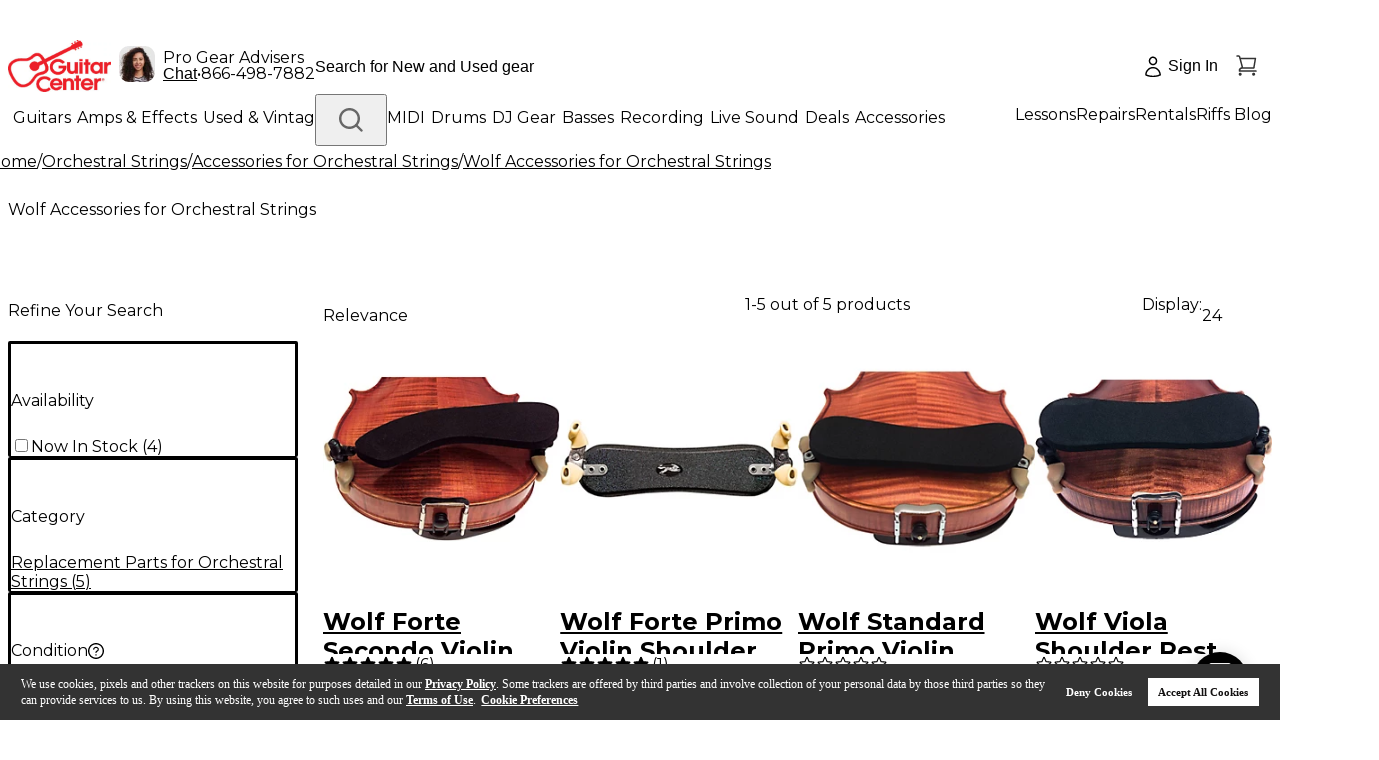

--- FILE ---
content_type: text/html; charset=utf-8
request_url: https://www.guitarcenter.com/Wolf/Accessories-for-Orchestral-Strings.gc
body_size: 78615
content:
<!DOCTYPE html><html lang="en"><head title="Guitar Center"><meta charSet="utf-8"/><meta name="viewport" content="width=device-width, initial-scale=1, maximum-scale=1, user-scalable=no" class="jsx-715891340"/><link rel="preload" href="https://media.guitarcenter.com/is/image/MMGS7/default-image-00-10x10.webp" as="image"/><link rel="preload" href="/assets/images/new-header/icon-phone.svg" as="image" fetchpriority="high"/><link rel="preload" href="/static/gc/selects/2025/a-home/PRIMARY_Red-Cropped%20(1).jpeg" as="image" fetchpriority="high"/><link rel="preload" href="/assets/images/new-header/gear-advisor.png" as="image" fetchpriority="high"/><link rel="preload" href="/assets/images/new-header/icon-account-loggedOut.svg" as="image" fetchpriority="high"/><link rel="preload" href="/assets/images/new-header/icon-cart-empty.svg" as="image" fetchpriority="high"/><title>Wolf Accessories for Orchestral Strings | Guitar Center</title><meta name="description" content="Enjoy the lowest prices and best selection of Wolf Accessories for Orchestral Strings at Guitar Center. Most orders are eligible for free shipping!"/><link rel="canonical" href="https://www.guitarcenter.com/Wolf/Accessories-for-Orchestral-Strings.gc"/><link rel="preload" href="https://media.guitarcenter.com/is/image/MMGS7/464319000930901-00-264x264.jpg" as="image" fetchpriority="high"/><link rel="preload" href="https://media.guitarcenter.com/is/image/MMGS7/464317000930901-00-264x264.jpg" as="image" fetchpriority="high"/><link rel="preload" href="https://media.guitarcenter.com/is/image/MMGS7/473205000000000-00-264x264.jpg" as="image" fetchpriority="high"/><link rel="preload" href="https://media.guitarcenter.com/is/image/MMGS7/464318000931915-00-264x264.jpg" as="image" fetchpriority="high"/><link rel="preload" href="https://media.guitarcenter.com/is/image/MMGS7/464320000931915-00-264x264.jpg" as="image" fetchpriority="high"/><meta name="next-head-count" content="16"/><meta charSet="UTF-8"/><meta http-equiv="Content-Security-Policy" content="upgrade-insecure-requests"/><link rel="dns-prefetch" href="https://static.guitarcenter.com/"/><link rel="preconnect" href="https://assets.adobedtm.com/" crossorigin="anonymous"/><link rel="preconnect" href="https://wsv3cdn.audioeye.com/" crossorigin="anonymous"/><link rel="dns-prefetch" href="https://alb.reddit.com/"/><link rel="dns-prefetch" href="https://bat.bing.com/"/><link rel="dns-prefetch" href="https://cdn.clarip.com/"/><link rel="dns-prefetch" href="https://connect.facebook.net/"/><link rel="preconnect" href="https://media.guitarcenter.com/"/><link rel="dns-prefetch" href="https://platform.twitter.com/"/><link rel="dns-prefetch" href="https://s.ytimg.com/"/><link rel="dns-prefetch" href="https://smetrics.gcimetrics.com/"/><link rel="dns-prefetch" href="https://sslwidget.criteo.com/"/><link rel="dns-prefetch" href="https://static.criteo.net/"/><link rel="dns-prefetch" href="https://static.guitarcenter.com/"/><link rel="dns-prefetch" href="https://t.channeladvisor.com/"/><link rel="dns-prefetch" href="https://web-sdk.urbanairship.com/"/><link rel="dns-prefetch" href="https://ws.audioeye.com"/><link rel="dns-prefetch" href="https://www.facebook.com/"/><link rel="dns-prefetch" href="https://www.google-analytics.com/"/><link rel="dns-prefetch" href="https://www.googleadservices.com/"/><link rel="dns-prefetch" href="https://www.googletagmanager.com/"/><link rel="dns-prefetch" href="https://www.redditstatic.com/"/><link rel="dns-prefetch" href="https://www.youtube.com/"/><script type="text/javascript" src="https://www.guitarcenter.com/public/8bd3541129cafd6944ce661863b4c9c18c36c4a0134e" async ></script><script type="text/javascript" src="https://www.guitarcenter.com/public/8bd3541129cafd6944ce661863b4c9c18c36c4a0134e" async ></script><script src="/assets/__ENV.js?version=deploy-gc-release-7.7.38.2-2026-01-21.a"></script><script type="text/javascript">var monetateT = new Date().getTime();</script><script id="monetate-entry" type="text/javascript" src="https://se.monetate.net/js/2/a-d9ea219b/p/guitarcenter.com/entry.js" async=""></script><link href="https://static.guitarcenter.com/img/brand/mobile-gc/favicon.ico?vId=7.2.33&amp;cb=18" rel="shortcut icon"/><link href="https://static.guitarcenter.com/img/brand/mobile-gc/GC_MobileIcon_57.png?vId=7.2.33&amp;cb=18" sizes="57x57" rel="apple-touch-icon"/><link href="https://static.guitarcenter.com/img/brand/mobile-gc/GC_MobileIcon_76.png?vId=7.2.33&amp;cb=18" sizes="76x76" rel="apple-touch-icon"/><link href="https://static.guitarcenter.com/img/brand/mobile-gc/GC_MobileIcon_120.png?vId=7.2.33&amp;cb=18" sizes="120x120" rel="apple-touch-icon"/><link href="https://static.guitarcenter.com/img/brand/mobile-gc/GC_MobileIcon_152.png?vId=7.2.33&amp;cb=18" sizes="152x152" rel="apple-touch-icon"/><link href="https://static.guitarcenter.com/img/brand/mobile-gc/GC_MobileIcon_167.png?vId=7.2.33&amp;cb=18" sizes="167x167" rel="apple-touch-icon"/><link href="https://static.guitarcenter.com/img/brand/mobile-gc/GC_MobileIcon_180.png?vId=7.2.33&amp;cb=18" sizes="180x180" rel="apple-touch-icon"/><script src="https://code.jquery.com/jquery-1.10.2.min.js" defer=""></script><script src="https://assets.adobedtm.com/launch-EN3c60ac29c9cd4b9f8bf48ba7d42398cb.min.js" defer=""></script><script src="https://cdn.quantummetric.com/qscripts/quantum-guitarcenter.js" async=""></script><link rel="preload" href="/_next/static/media/904be59b21bd51cb.p.woff2" as="font" type="font/woff2" crossorigin="anonymous" data-next-font=""/><link rel="preload" href="/_next/static/media/26d0ba92e140f0dc.p.woff2" as="font" type="font/woff2" crossorigin="anonymous" data-next-font=""/><link rel="preload" href="/_next/static/css/9f4dd8c104265685.css" as="style"/><link rel="stylesheet" href="/_next/static/css/9f4dd8c104265685.css" data-n-g=""/><noscript data-n-css=""></noscript><script defer="" nomodule="" src="/_next/static/chunks/polyfills-42372ed130431b0a.js"></script><script defer="" src="/_next/static/chunks/353.8459ef7674d9f6a7.js"></script><script src="/_next/static/chunks/webpack-a39000ce34deb504.js" defer=""></script><script src="/_next/static/chunks/framework-978a6051e6d0c57a.js" defer=""></script><script src="/_next/static/chunks/main-0e0b673eedc91172.js" defer=""></script><script src="/_next/static/chunks/pages/_app-b6a0ac1945b828ee.js" defer=""></script><script src="/_next/static/chunks/1551-401a30cc7da349ec.js" defer=""></script><script src="/_next/static/chunks/8517-6c17744c98feb8d4.js" defer=""></script><script src="/_next/static/chunks/324-4ad6f16905ebc984.js" defer=""></script><script src="/_next/static/chunks/9529-08f9c17d7a1606a1.js" defer=""></script><script src="/_next/static/chunks/5113-08cdc64a16a898cc.js" defer=""></script><script src="/_next/static/chunks/9429-e5a7c5d4147d5c65.js" defer=""></script><script src="/_next/static/chunks/6577-f64e6c512a033b78.js" defer=""></script><script src="/_next/static/chunks/6010-a7e7e36e03af7cdc.js" defer=""></script><script src="/_next/static/chunks/8740-a5041d2a5d91deb1.js" defer=""></script><script src="/_next/static/chunks/5645-3637be6b29ac3833.js" defer=""></script><script src="/_next/static/chunks/199-2fa489bfa8f3ed57.js" defer=""></script><script src="/_next/static/chunks/4593-bc7c7bf9c89ce52b.js" defer=""></script><script src="/_next/static/chunks/9126-5d9da7b3b899f792.js" defer=""></script><script src="/_next/static/chunks/9758-5fbc8e3b7e49699c.js" defer=""></script><script src="/_next/static/chunks/535-03d1250bd569724d.js" defer=""></script><script src="/_next/static/chunks/2739-1041a01bb4b18367.js" defer=""></script><script src="/_next/static/chunks/6874-4a0d98abe9aa85f1.js" defer=""></script><script src="/_next/static/chunks/7017-0b136bf63df26db9.js" defer=""></script><script src="/_next/static/chunks/4407-909441a17330e9d8.js" defer=""></script><script src="/_next/static/chunks/9213-b146806eae75759b.js" defer=""></script><script src="/_next/static/chunks/2932-076af8c6b7d2f671.js" defer=""></script><script src="/_next/static/chunks/8773-f90dc32149358c51.js" defer=""></script><script src="/_next/static/chunks/7449-b860a897c6e6e38e.js" defer=""></script><script src="/_next/static/chunks/2859-1d3ec2cfdfe0b410.js" defer=""></script><script src="/_next/static/chunks/6715-408a791e4282164e.js" defer=""></script><script src="/_next/static/chunks/2839-fb38b87f0a3186d8.js" defer=""></script><script src="/_next/static/chunks/pages/algolia-plp-dc83efa369acc6ae.js" defer=""></script><script src="/_next/static/deploy-gc-release-7.7.38.2-2026-01-21.a/_buildManifest.js" defer=""></script><script src="/_next/static/deploy-gc-release-7.7.38.2-2026-01-21.a/_ssgManifest.js" defer=""></script><style id="__jsx-715891340">:root{--font-instrument-sans:'__Instrument_Sans_6f9174', helvetica, sans-serif;--font-montserrat:'__Montserrat_62169b', Instrument Sans, helvetica, sans-serif}</style><style id="__jsx-549204dc79d34f7c">.swiper{--swiper-theme-color:var(--color-std-gray-500)}.plp-container{}@media screen and (min-width:768px){.plp-container{margin-top:60px}.plp-container::after{content:"";display:block;clear:both}}.sidebar{width:290px;padding-right:25px}@media screen and (min-width:768px){.sidebar{float:left}}.listing-container{}@media screen and (min-width:768px){.listing-container{margin-left:290px}}@media screen and (min-width:768px){.gc-brand-page .category-wrap.animate-left .css-animate{-webkit-animation:1.5s linear 0s slideInLeft;-moz-animation:1.5s linear 0s slideInLeft;-o-animation:1.5s linear 0s slideInLeft;animation:1.5s linear 0s slideInLeft}.gc-brand-page .category-wrap.animate-right .css-animate{-webkit-animation:1.5s linear 0s slideInRight;-moz-animation:1.5s linear 0s slideInRight;-o-animation:1.5s linear 0s slideInRight;animation:1.5s linear 0s slideInRight}@-webkit-keyframes slideInRight{from{opacity:0;-webkit-transform:translate3d(100%,0,0);transform:translate3d(100%,0,0);visibility:visible}to{opacity:1;-webkit-transform:translate3d(0,0,0);transform:translate3d(0,0,0)}}@-moz-keyframes slideInRight{from{opacity:0;-moz-transform:translate3d(100%,0,0);transform:translate3d(100%,0,0);visibility:visible}to{opacity:1;-moz-transform:translate3d(0,0,0);transform:translate3d(0,0,0)}}@-o-keyframes slideInRight{from{opacity:0;transform:translate3d(100%,0,0);visibility:visible}to{opacity:1;transform:translate3d(0,0,0)}}@keyframes slideInRight{from{opacity:0;-webkit-transform:translate3d(100%,0,0);-moz-transform:translate3d(100%,0,0);transform:translate3d(100%,0,0);visibility:visible}to{opacity:1;-webkit-transform:translate3d(0,0,0);-moz-transform:translate3d(0,0,0);transform:translate3d(0,0,0)}}@-webkit-keyframes slideInLeft{from{-webkit-transform:translate3d(-100%,0,0);transform:translate3d(-100%,0,0);visibility:visible}to{-webkit-transform:translate3d(0,0,0);transform:translate3d(0,0,0)}}@-moz-keyframes slideInLeft{from{-moz-transform:translate3d(-100%,0,0);transform:translate3d(-100%,0,0);visibility:visible}to{-moz-transform:translate3d(0,0,0);transform:translate3d(0,0,0)}}@-o-keyframes slideInLeft{from{transform:translate3d(-100%,0,0);visibility:visible}to{transform:translate3d(0,0,0)}}@keyframes slideInLeft{from{-webkit-transform:translate3d(-100%,0,0);-moz-transform:translate3d(-100%,0,0);transform:translate3d(-100%,0,0);visibility:visible}to{-webkit-transform:translate3d(0,0,0);-moz-transform:translate3d(0,0,0);transform:translate3d(0,0,0)}}}.category-tile-large .swiper:not(.swiper-initialized) .swiper-slide{width:50%}@media screen and (min-width:768px){.category-tile-large .swiper:not(.swiper-initialized) .swiper-slide{width:28%}}@media screen and (min-width:1024px){.category-tile-large .swiper:not(.swiper-initialized) .swiper-slide{width:17%}}.category-tile-small .swiper:not(.swiper-initialized) .swiper-slide{width:40%}@media screen and (min-width:768px){.category-tile-small .swiper:not(.swiper-initialized) .swiper-slide{width:17%}}@media screen and (min-width:1024px){.category-tile-small .swiper:not(.swiper-initialized) .swiper-slide{width:10%}}.promo-card .swiper:not(.swiper-initialized) .swiper-slide{width:40%}@media screen and (min-width:768px){.promo-card .swiper:not(.swiper-initialized) .swiper-slide{width:20%}}@media screen and (min-width:1024px){.promo-card .swiper:not(.swiper-initialized) .swiper-slide{width:33%}}.shop-by-brand .swiper:not(.swiper-initialized) .swiper-slide{width:50%}@media screen and (min-width:768px){.shop-by-brand .swiper:not(.swiper-initialized) .swiper-slide{width:28%}}@media screen and (min-width:1024px){.shop-by-brand .swiper:not(.swiper-initialized) .swiper-slide{width:17%}}.shop-by-price .swiper:not(.swiper-initialized) .swiper-slide{width:56%}@media screen and (min-width:768px){.shop-by-price .swiper:not(.swiper-initialized) .swiper-slide{width:28%}}@media screen and (min-width:1024px){.shop-by-price .swiper:not(.swiper-initialized) .swiper-slide{width:17%}}.category-tile-image.sku>span{background:-webkit-radial-gradient(center,ellipse,var(--color-std-white)20%,var(--color-std-gray-500)75%)-73px -96px/300px 300px!important;background:-moz-radial-gradient(center,ellipse,var(--color-std-white)20%,var(--color-std-gray-500)75%)-73px -96px/300px 300px!important;background:-o-radial-gradient(center,ellipse,var(--color-std-white)20%,var(--color-std-gray-500)75%)-73px -96px/300px 300px!important;background:radial-gradient(ellipse at center,var(--color-std-white)20%,var(--color-std-gray-500)75%)-73px -96px/300px 300px!important;img {
          padding: 7px !important;
          mix-blend-mode: multiply;
        }
      }</style><style id="__jsx-1435052688">.gc-pure-btn.jsx-1435052688:not(.pointer-events-none):hover{
              background-color: var(--color-std-gray-100) !important;
              color: var(--color-std-white) !important;
              border-color: var(--color-std-gray-100) !important;
            </style><style id="__jsx-f52351b83a87079a">@media(max-width:975.9px){.ShopLogin{width:64px!important;.ShopLoginText{display:none}.ShopLoginIcon{top:14.4px}}}</style><style id="__jsx-2166948481">.gc-pure-btn.jsx-2166948481:not(.pointer-events-none):hover{
              background-color: var(--color-std-gray-100) !important;
              color: var(--color-std-gray-600) !important;
              border-color: var(--color-std-gray-100) !important;
            </style><style id="__jsx-8cab5a6ef61542e">.miniCartCount.jsx-8cab5a6ef61542e{font-family:var(--font-instrument-sans),Helvetica,sans-serif}@-moz-document url-prefix(){.miniCartCount.jsx-8cab5a6ef61542e{margin-left:-1px}}</style><style id="__jsx-5f65b4c8f39a4ed7">.outer-container.jsx-5f65b4c8f39a4ed7{}.outer-container.jsx-5f65b4c8f39a4ed7 .jsx-5f65b4c8f39a4ed7::-webkit-scrollbar{width:6px;height:6px}.outer-container.jsx-5f65b4c8f39a4ed7 .jsx-5f65b4c8f39a4ed7::-webkit-scrollbar-track{background:rgba(0,0,0,.06);-webkit-border-radius:3px;-moz-border-radius:3px;border-radius:3px;-webkit-box-shadow:inset 0 0 5px rgba(0,0,0,.08)}.outer-container.jsx-5f65b4c8f39a4ed7 .jsx-5f65b4c8f39a4ed7::-webkit-scrollbar-thumb{background:rgba(0,0,0,.12);-webkit-border-radius:3px;-moz-border-radius:3px;border-radius:3px;-webkit-box-shadow:inset 0 0 10px rgba(0,0,0,.2)}.outer-container.jsx-5f65b4c8f39a4ed7{scrollbar-width:thin;scrollbar-color:var(--color-std-gray-500)var(--color-std-gray-100)}}
      </style><style id="__jsx-33acea70119e5d82">.transform-rotate-90{-webkit-transform:rotate(-90deg);-moz-transform:rotate(-90deg);-ms-transform:rotate(-90deg);-o-transform:rotate(-90deg);transform:rotate(-90deg)}.wrappedSubCategories{}.wrappedSubCategories .pb-3{padding-bottom:.75rem!important}.wrappedSubCategories .mb-4{margin-bottom:1rem!important}.sub-category-content{ul {
            list-style: none;
          }
          & li > a:hover {
            text-decoration: underline;
          }
        }.sub-category-content .py-4{padding-top:1rem!important;padding-bottom:1rem!important}@media(max-width:975.9px){.sub-category-content .pl-4{padding-left:1rem!important}.sub-category-content .py-3{padding-top:.75rem!important;padding-bottom:.75rem!important}}.sub-category-content .px-3{padding-left:.75rem!important;padding-right:.75rem!important}.sub-category-content .px-4{padding-left:1rem!important;padding-right:1rem!important}.no-item-name-special-menu .special li:last-child{border:none!important}</style><style id="__jsx-280d2c0700df27a6">.new-header-bottom{}.new-header-bottom>.px-4{}@media(max-width:975.9px){.new-header-bottom>.px-4{padding-left:1rem!important;padding-right:1rem!important}}</style><style id="__jsx-ecc6331eb92b8fd3">.gc-top-headroll-container a{font-weight:700}.header-layout{}@media(max-width:975.9px){.header-layout .pt-3{padding-top:.75rem!important}}.new-header-top{min-height:44px;legacy:min-height: 52px}.new-header-top>div{min-height:inherit}.new-header-top .flex.shrink-0{-webkit-flex-shrink:0;-ms-flex-negative:0;flex-shrink:0;-webkit-box-flex:0;-webkit-flex-grow:0;-moz-box-flex:0;-ms-flex-positive:0;flex-grow:0}body.overlay-and-overflow-hidden{position:relative}body.overlay-and-overflow-hidden:before{display:block;content:"";position:absolute;left:0;right:0;top:-16px;bottom:0;background-color:#000;z-index:51;opacity:.6}body.overlay-and-overflow-hidden .QSIFeedbackButton{z-index:50!important}@media(max-width:975px){body.overlay-and-overflow-hidden{overflow:hidden;height:100%}body.overlay-and-overflow-hidden:before{background-color:var(--color-std-white);opacity:1}}.ant-message-error .cs-tel,.ant-message-error .couponChat{font-weight:500}.ant-spin-nested-loading>div>.ant-spin{max-height:100%}.new-header-top a,.new-header-bottom a{font-family:var(--font-montserrat),var(--font-instrument-sans),Helvetica,sans-serif!important}</style><style id="__jsx-f2cbf98020736a2a">.breadcrumb-list{-webkit-overflow-scrolling:touch;scrollbar-width:none;-ms-overflow-style:none;-ms-touch-action:-ms-pan-x;-ms-touch-action:pan-x;touch-action:pan-x;overscroll-behavior-x:contain;scroll-behavior:smooth}.breadcrumb-list::-webkit-scrollbar{display:none}@media(max-width:1023px){.breadcrumb-list{-webkit-transform:translatez(0);-moz-transform:translatez(0);-ms-transform:translatez(0);-o-transform:translatez(0);transform:translatez(0);will-change:scroll-position}}</style><style id="__jsx-95c928bfac195fb3">.gc-checkbox{}.gc-checkbox .ant-checkbox .ant-checkbox-inner{border-width:2px}.gc-checkbox .ant-checkbox .ant-checkbox-inner:after{top:47%;width:8px;height:13.2}</style><style id="__jsx-82ca3d5ccb02874c">.ant-tooltip-arrow{display:none!important}.ant-tooltip-inner{padding:4px 4px 4px 8px!important;-webkit-border-radius:2px!important;-moz-border-radius:2px!important;border-radius:2px!important}</style><style id="__jsx-3dd419872f88342c">.price-range-facet{input[type='number'] {
              padding-right: 16px;
              outline: none;
            }
          }.price-facet{}.price-facet .facet-title{height:20px}</style><style id="__jsx-7a150c6141bd0fae">.algolia-refinements .ant-collapse,.sidebar .ant-collapse{-webkit-border-radius:2px!important;-moz-border-radius:2px!important;border-radius:2px!important}.algolia-refinements{}.algolia-refinements .ant-collapse-content-box{padding:0!important}.algolia-refinements .ant-collapse-header{padding-left:0!important;padding-right:30px!important}</style><style id="__jsx-bc5fb12cb225bcaf">.gc-pure-btn-type-primary:not(.pointer-events-none):hover{background-color:var(--color-std-red-300)!important;color:var(--color-std-white)!important;border-color:var(--color-std-red-300)!important}.gc-pure-btn-type-secondary:not(.pointer-events-none):hover{background-color:transparent!important;color:var(--color-std-red-300)!important;border-color:var(--color-std-red-300)!important}.gc-pure-btn-type-tertiary:not(.pointer-events-none):hover{background-color:var(--color-std-gray-300)!important;color:var(--color-std-gray-600)!important;border-color:var(--color-std-gray-300)!important}.gc-pure-btn-type-icon:not(.pointer-events-none):hover{background-color:var(--color-std-gray-100)!important;color:var(--color-std-gray-600)!important;border-color:var(--color-std-gray-100)!important}</style><style id="__jsx-9a0b36528f0a145b">.ant-select-focused.ant-select-open .ant-select-arrow:after{-webkit-transform:rotate(180deg);-moz-transform:rotate(180deg);-ms-transform:rotate(180deg);-o-transform:rotate(180deg);transform:rotate(180deg);top:2px}.ant-select-disabled .ant-select-selection-placeholder{color:var(--color-std-gray-400)}.ant-select.ant-select-status-error .ant-select-selector{border-color:var(--color-std-red-orange-200)!important;background-color:var(--color-std-red-orange-50)!important}.ant-select .ant-select-selector .ant-select-selection-placeholder{font-weight:400}.ant-select-selector{border-color:var(--color-std-gray-400)!important}.ant-select-selector:hover{border-color:var(--color-std-gray-600)!important}</style><style id="__jsx-4fcb298d704421ab">.top-facet{}.top-facet .ant-select-item{line-height:22px;min-height:-webkit-fit-content;min-height:-moz-fit-content;min-height:fit-content}.top-facet .sort-by{}.top-facet .sort-by .ant-select-item{line-height:42px}@media(max-width:767px){.top-facet .sort-by .ant-select-item{line-height:26px}}.top-facet .sort-by .ant-select-item+.ant-select-item{border-top:1px solid var(--color-std-gray-400)}@media(max-width:375px){.top-facet .gc-select .ant-select-single .ant-select-selector{}.top-facet .gc-select .ant-select-single .ant-select-selector .ant-select-selection-item,.top-facet .gc-select .ant-select-single .ant-select-selector .ant-select-selection-placeholder{font-size:14px}}</style><style id="__jsx-1688177658">.algolia-product-thumb{}.algolia-product-thumb .thumb-item{display:inline-block;outline:var(--color-std-gray-300)1px solid;-webkit-border-radius:4px;-moz-border-radius:4px;border-radius:4px;width:44px!important}.algolia-product-thumb .thumb-item:hover{outline:var(--color-std-gray-500)2px solid;-webkit-border-radius:4px;-moz-border-radius:4px;border-radius:4px;gap:4px}.algolia-product-thumb .thumb-item.activeStyle{outline:var(--color-std-red-300)2px solid;-webkit-border-radius:4px;-moz-border-radius:4px;border-radius:4px}</style><style id="__jsx-8d67788d5172641a">.product-item .plp-product-gallery{}@media(min-width:376px)and (max-width:767px){.product-item .plp-product-gallery{width:200px}}</style><style id="__jsx-f0e60c587809418b">.product-name.jsx-f0e60c587809418b{white-space:normal;overflow:hidden;-o-text-overflow:ellipsis;text-overflow:ellipsis;display:-webkit-box;-webkit-line-clamp:3;-webkit-box-orient:vertical;word-break:break-word}@media(max-width:767px){.product-name.jsx-f0e60c587809418b{-webkit-line-clamp:2}}</style><style id="__jsx-8bbe5b09d939d3ef">@media(max-width:520px){.store-name-text{width:100%;margin-top:2px;padding-left:28px}}</style><style id="__jsx-47ef2f39cc5b2a62">.product-grid.jsx-47ef2f39cc5b2a62{}@media(max-width:900px){.product-grid.jsx-47ef2f39cc5b2a62{overflow:inherit!important}}</style><style id="__jsx-7d7babe07d694694">.tailwind{}.tailwind .ant-pagination-prev>*,.tailwind .ant-pagination-next>*{}@media(max-width:568px){.tailwind .ant-pagination-prev>*,.tailwind .ant-pagination-next>*{height:28px!important;padding:0 4px!important}}@media(max-width:412px){.tailwind .ant-pagination-prev>*,.tailwind .ant-pagination-next>*{height:24px!important}}.tailwind .ant-pagination li,.tailwind .ant-pagination-item-link{height:32px!important;line-height:28px!important}@media(max-width:568px){.tailwind .ant-pagination li,.tailwind .ant-pagination-item-link{height:28px!important;line-height:24px!important}}@media(max-width:412px){.tailwind .ant-pagination li,.tailwind .ant-pagination-item-link{height:24px!important;line-height:20px!important}}.tailwind .ant-pagination-prev,.tailwind .ant-pagination-next{}.tailwind .ant-pagination-prev a,.tailwind .ant-pagination-prev span,.tailwind .ant-pagination-next a,.tailwind .ant-pagination-next span{display:-webkit-box;display:-webkit-flex;display:-moz-box;display:-ms-flexbox;display:flex;-webkit-box-align:center;-webkit-align-items:center;-moz-box-align:center;-ms-flex-align:center;align-items:center;color:var(--color-std-gray-600);-webkit-border-radius:4px;-moz-border-radius:4px;border-radius:4px}.tailwind .ant-pagination-prev span[disabled],.tailwind .ant-pagination-prev span[disabled] span,.tailwind .ant-pagination-next span[disabled],.tailwind .ant-pagination-next span[disabled] span{color:var(--color-std-gray-400);pointer-events:none}.tailwind .ant-pagination .ant-pagination-item{}.tailwind .ant-pagination .ant-pagination-item.ant-pagination-item-active a{background:white;color:var(--color-std-gray-600);border-color:var(--color-std-gray-600)}.tailwind .ant-pagination .ant-pagination-item a{min-width:32px;height:32px;display:inline-block;padding:0 2px;font-weight:600;line-height:28px;text-align:center;-webkit-border-radius:4px;-moz-border-radius:4px;border-radius:4px;border:2px solid white}@media(max-width:568px){.tailwind .ant-pagination .ant-pagination-item a{min-width:28px;height:28px;line-height:24px}}@media(max-width:412px){.tailwind .ant-pagination .ant-pagination-item a{min-width:24px;height:24px;line-height:20px}}.tailwind .ant-pagination .ant-pagination-item:not(.ant-pagination-item-active) a{color:var(--color-std-gray-600)}.tailwind .ant-pagination .ant-pagination-item:not(.ant-pagination-item-active):hover a,.tailwind .ant-pagination .ant-pagination-item:not(.ant-pagination-item-active) a:hover{border-color:var(--color-std-gray-300)}.tailwind .ant-pagination .ant-pagination-item.ant-pagination-item-disabled a{color:var(--color-std-gray-400)}.tailwind .ant-pagination .ant-pagination-item.ant-pagination-item-disabled:hover a,.tailwind .ant-pagination .ant-pagination-item.ant-pagination-item-disabled a:hover{border-color:transparent;pointer-events:none}.tailwind .ant-pagination-item-container .anticon{}@media(max-width:768px){.tailwind .ant-pagination-item-container .anticon{vertical-align:.05em}}</style><style id="__jsx-19934649cf80d7b1">.flex-template .breadcrumb-content-wrap{}@media(max-width:1499.98px){.flex-template .breadcrumb-content-wrap{margin-left:-20px}}@media(max-width:975.98px){.flex-template .breadcrumb-content-wrap{margin-left:-16px;margin-right:-16px}}</style><style id="__jsx-e32bb3544f53f304">.ant-input-status-error{border-color:var(--color-std-red-orange-200)!important}</style><style id="__jsx-1622974829a89fd7">.ant-form-item.ant-form-item-has-feedback{}.ant-form-item.ant-form-item-has-feedback span.ant-select-arrow,.ant-form-item.ant-form-item-has-feedback span.ant-input-suffix .ant-form-item-feedback-icon-error{display:none}.ant-form-item-has-error .ant-form-item-control-input .input-wrapper{border-color:var(--color-std-red-300)}.ant-form-item-has-warning .ant-form-item-control-input .input-wrapper{border-color:var(--color-std-orange-300)}.ant-form-item-label{font-weight:500}</style><style id="__jsx-3bbcef601b528c61">form.footer-sign-up .ant-form-item-label{display:none}form.footer-sign-up input:not(.ant-input-status-error):hover{border-color:var(--color-std-gray-600)}form.footer-sign-up .ant-input-status-error:not(.ant-input-disabled){background-color:var(--color-std-red-orange-50)}form.footer-sign-up .ant-form-item-explain-error{margin-top:8px}form.footer-sign-up .ant-checkbox{background-color:var(--color-std-white)}</style><style id="__jsx-5f8abfd6ac2e469d">.sr-only.jsx-5f8abfd6ac2e469d{position:absolute;width:1px;height:1px;padding:0;margin:-1px;overflow:hidden;clip:rect(0,0,0,0);white-space:nowrap;border-width:0}</style><style id="__jsx-23af4ff2a7d0a260">.footer-bbb-links-wrap .bbb-links{display:-webkit-box;display:-webkit-flex;display:-moz-box;display:-ms-flexbox;display:flex;-webkit-box-align:center;-webkit-align-items:center;-moz-box-align:center;-ms-flex-align:center;align-items:center;-webkit-box-pack:row;-webkit-justify-content:row;-moz-box-pack:row;-ms-flex-pack:row;justify-content:row}@media(min-width:768px){.footer-bbb-links-wrap .bbb-links{-webkit-box-pack:justify;-webkit-justify-content:space-between;-moz-box-pack:justify;-ms-flex-pack:justify;justify-content:space-between}}.footer-bbb-links-wrap .bbb-links .bbb-img{display:inline-block;width:48px;height:93px;text-indent:-9999px;background:url(/assets/images/common/sprite-gc-global.png)no-repeat -56px 0}.footer-bbb-links-wrap .bbb-links .bbb-caru-link img{-webkit-align-self:baseline;-ms-flex-item-align:baseline;align-self:baseline;width:107px}</style><style id="__jsx-25b9107a182f071b">.footer-links-wrap.jsx-a89d5768aa1ad87f{max-width:1280px}.footer-links-wrap.jsx-a89d5768aa1ad87f .footer-heading.jsx-a89d5768aa1ad87f{margin-bottom:10px;color:#000;font-family:var(--font-montserrat),var(--font-instrument-sans),Helvetica,sans-serif;font-size:18px;line-height:27px}@media(max-width:767px){.footer-links-wrap.jsx-a89d5768aa1ad87f .footer-heading.jsx-a89d5768aa1ad87f{font-size:14px;white-space:normal}}.footer-links-wrap.jsx-a89d5768aa1ad87f .footer-links-item.jsx-a89d5768aa1ad87f{}.footer-links-wrap.jsx-a89d5768aa1ad87f .footer-links-item.jsx-a89d5768aa1ad87f.jsx-a89d5768aa1ad87f:nth-child(1){margin-right:-webkit-calc((100%*.1107) - 23px);margin-right:-moz-calc((100%*.1107) - 23px);margin-right:calc((100%*.1107) - 23px)}.footer-links-wrap.jsx-a89d5768aa1ad87f .footer-links-item.jsx-a89d5768aa1ad87f.jsx-a89d5768aa1ad87f:nth-child(2){margin-right:-webkit-calc((100%*.1966) - 157px);margin-right:-moz-calc((100%*.1966) - 157px);margin-right:calc((100%*.1966) - 157px)}.footer-links-wrap.jsx-a89d5768aa1ad87f .footer-links-item.jsx-a89d5768aa1ad87f.jsx-a89d5768aa1ad87f:nth-child(3){width:200px}.footer-links-wrap.jsx-a89d5768aa1ad87f.jsx-a89d5768aa1ad87f ul.jsx-a89d5768aa1ad87f li.jsx-a89d5768aa1ad87f{height:22px}.footer-links-wrap.jsx-a89d5768aa1ad87f.jsx-a89d5768aa1ad87f ul.jsx-a89d5768aa1ad87f li.jsx-a89d5768aa1ad87f.jsx-a89d5768aa1ad87f a.jsx-a89d5768aa1ad87f{display:inline-block;margin-bottom:2px;color:#000;font-weight:400;font-size:14px;line-height:22px;white-space:nowrap}@media(max-width:767px){.footer-links-wrap.jsx-a89d5768aa1ad87f.jsx-a89d5768aa1ad87f ul.jsx-a89d5768aa1ad87f li.jsx-a89d5768aa1ad87f.jsx-a89d5768aa1ad87f a.jsx-a89d5768aa1ad87f{font-size:12px;white-space:normal}}.footer-links-wrap.jsx-a89d5768aa1ad87f.jsx-a89d5768aa1ad87f ul.jsx-a89d5768aa1ad87f li.jsx-a89d5768aa1ad87f.jsx-a89d5768aa1ad87f a.jsx-a89d5768aa1ad87f.jsx-a89d5768aa1ad87f:hover{color:var(--color-std-red-200)}.footer-links-wrap.jsx-a89d5768aa1ad87f .how-we-doing.jsx-a89d5768aa1ad87f{margin-right:-webkit-calc((100%*.2664) - 211px);margin-right:-moz-calc((100%*.2664) - 211px);margin-right:calc((100%*.2664) - 211px)}.footer-links-wrap.jsx-a89d5768aa1ad87f .provide-feedback.jsx-a89d5768aa1ad87f{display:-webkit-box;display:-webkit-flex;display:-moz-box;display:-ms-flexbox;display:flex;-webkit-box-align:center;-webkit-align-items:center;-moz-box-align:center;-ms-flex-align:center;align-items:center;-webkit-box-pack:center;-webkit-justify-content:center;-moz-box-pack:center;-ms-flex-pack:center;justify-content:center;-webkit-border-radius:3px;-moz-border-radius:3px;border-radius:3px;height:34px;margin-top:15px;margin-bottom:20px;font-family:var(--font-montserrat),var(--font-instrument-sans),Helvetica,sans-serif;font-size:16px;line-height:24px;font-weight:bold;border:1px solid var(--color-std-gray-600)}@media(max-width:767px){.footer-links-wrap.jsx-a89d5768aa1ad87f .provide-feedback.jsx-a89d5768aa1ad87f{width:145px;font-size:12px;white-space:normal}}</style><style id="__jsx-a548514e836437cd">.legal-footer-wrap,.footer-legal-wrap>div{width:100%;max-width:1280px;font-size:12px}@media(max-width:767px){.legal-footer-wrap,.footer-legal-wrap>div{text-align:center}}.legal-footer-wrap span{font-family:var(--font-montserrat),sans-serif}.legal-footer-wrap a:not(.hidden),.footer-legal-wrap>div a:not(.hidden){display:inline-block;margin-left:23px;color:var(--color-std-white);font-weight:normal;font-size:10px;line-height:18px;font-family:var(--font-montserrat),var(--font-instrument-sans),Helvetica,sans-serif}.legal-footer-wrap a:not(.hidden):hover,.footer-legal-wrap>div a:not(.hidden):hover{color:var(--color-std-white);text-decoration:underline}.legal-footer-wrap{display:-webkit-box;display:-webkit-flex;display:-moz-box;display:-ms-flexbox;display:flex;-webkit-box-pack:start;-webkit-justify-content:flex-start;-moz-box-pack:start;-ms-flex-pack:start;justify-content:flex-start}.legal-footer-wrap a:not(.hidden):hover,.footer-legal-wrap>div a:not(.hidden):hover{color:var(--color-std-white);text-decoration:underline}.legal-footer-wrap a.right,.footer-legal-wrap>div a.right{float:none}</style><style id="__jsx-e8ecd005e8fb3c2a">.mobileConnectLinks{}.mobileConnectLinks .legal{}@media(max-width:975.9px){.mobileConnectLinks .legal{font-size:10px;clear:both;display:table;margin:0 auto 11px;width:100%}.mobileConnectLinks .legal li{display:table-cell;vertical-align:middle;font-family:var(--font-instrument-sans),Helvetica,sans-serif;line-height:15px;padding:0 5px}.mobileConnectLinks .legal .ui-link{line-height:15.6px}}@media(min-width:568px){.mobileConnectLinks .legal{font-size:14px}}@media(min-width:400px){.mobileConnectLinks .legal{font-size:12px}}@media(min-width:768px){.mobileConnectLinks .legal li{width:25%}}.mobileConnectLinks a{color:var(--color-std-white);text-decoration:none}.bbb-link-mobile .footer-bbb-links-wrap{display:block}.bbb-link-mobile .footer-bbb-links-wrap .bbb-link{display:none}.bbb-link-mobile .footer-bbb-links-wrap .bbb-caru-link{margin:0 auto;text-align:center;display:inline-block}.bbb-link-mobile .footer-bbb-links-wrap .bbb-caru-link img{width:140px!important}</style><style id="__jsx-4945bd20453c7e9">.mobile-footer.jsx-60c1b1e26b002864{}@media(max-width:975.9px){.mobile-footer.jsx-60c1b1e26b002864{display:block;font-family:var(--font-instrument-sans),Helvetica,sans-serif;text-align:center}.mobile-footer.jsx-60c1b1e26b002864.jsx-60c1b1e26b002864 a.jsx-60c1b1e26b002864{color:var(--color-std-white);text-decoration:none}.mobile-footer.jsx-60c1b1e26b002864 .contact-phone.jsx-60c1b1e26b002864 a.jsx-60c1b1e26b002864::before{display:none}.mobile-footer.jsx-60c1b1e26b002864 #feedback.jsx-60c1b1e26b002864{font-family:var(--font-montserrat),var(--font-instrument-sans),Helvetica,sans-serif;font-size:12px;font-weight:bold}}.mobile-footer.jsx-60c1b1e26b002864 .contact-phone-list.jsx-60c1b1e26b002864{padding-left:2%;padding-right:2%}.mobile-footer.jsx-60c1b1e26b002864 .contact-phone-wrapper.jsx-60c1b1e26b002864{background:-webkit-linear-gradient(var(--color-std-gray-500),var(--color-std-gray-600));background:-moz-linear-gradient(var(--color-std-gray-500),var(--color-std-gray-600));background:-o-linear-gradient(var(--color-std-gray-500),var(--color-std-gray-600));background:linear-gradient(var(--color-std-gray-500),var(--color-std-gray-600));-webkit-border-radius:4px;-moz-border-radius:4px;border-radius:4px}.mobile-footer.jsx-60c1b1e26b002864 .contact-phone-wrapper.jsx-60c1b1e26b002864.jsx-60c1b1e26b002864 span.jsx-60c1b1e26b002864{padding-bottom:7px;font-weight:bold;font-size:12px;line-height:1.3;vertical-align:top}.mobile-footer.jsx-60c1b1e26b002864 #btnChatNowFooter.jsx-60c1b1e26b002864 a.jsx-60c1b1e26b002864::before{position:relative;top:5px;display:inline-block;width:32px;height:32px;margin:0 10px 0 30px;background-image:url("https://static.guitarcenter.com/img/brand/mobile-gc/sprite_shared-ui_2x.webp?vId=ecmd-2021.8.1-gc-sam.0b");background-repeat:no-repeat;background-position:-215px -75px;-webkit-background-size:250px 172px;-moz-background-size:250px 172px;-o-background-size:250px 172px;background-size:250px 172px}.mobile-footer.jsx-60c1b1e26b002864 .contact-phone.jsx-60c1b1e26b002864{font-size:20px;line-height:20.8px;background:#424242;-webkit-border-radius:3px;-moz-border-radius:3px;border-radius:3px}.mobile-footer.jsx-60c1b1e26b002864 .contact-phone.jsx-60c1b1e26b002864.jsx-60c1b1e26b002864 a.ui-link.jsx-60c1b1e26b002864{display:block;padding:10px;font-weight:bold;font-size:20px;line-height:20px;text-decoration:none}.mobile-footer.jsx-60c1b1e26b002864 .site-links.jsx-60c1b1e26b002864{float:left;width:100%;padding:12px 2%;font-size:11px;line-height:15.6px}.mobile-footer.jsx-60c1b1e26b002864 .site-links.jsx-60c1b1e26b002864.jsx-60c1b1e26b002864 li.jsx-60c1b1e26b002864{display:inline-block;font-family:var(--font-montserrat),var(--font-instrument-sans),Helvetica,sans-serif;float:left;width:27%}.mobile-footer.jsx-60c1b1e26b002864 .site-links.jsx-60c1b1e26b002864.jsx-60c1b1e26b002864 li.gift-card.jsx-60c1b1e26b002864,.mobile-footer.jsx-60c1b1e26b002864 .site-links.jsx-60c1b1e26b002864.jsx-60c1b1e26b002864 li.mobile-app.jsx-60c1b1e26b002864{width:23%}.mobile-footer.jsx-60c1b1e26b002864 .site-links.jsx-60c1b1e26b002864.jsx-60c1b1e26b002864 a.jsx-60c1b1e26b002864{position:relative;display:block;padding-top:38px}.mobile-footer.jsx-60c1b1e26b002864 .site-links.jsx-60c1b1e26b002864.jsx-60c1b1e26b002864 a.jsx-60c1b1e26b002864::before{position:absolute;top:0;left:50%;display:block;background-image:url("https://static.guitarcenter.com/img/brand/mobile-gc/sprite_shared-ui_2x.webp?vId=ecmd-2021.8.1-gc-sam.0b");background-repeat:no-repeat;-webkit-background-size:250px 172px;-moz-background-size:250px 172px;-o-background-size:250px 172px;background-size:250px 172px;content:""}.mobile-footer.jsx-60c1b1e26b002864 .site-links.jsx-60c1b1e26b002864 .gift-card.jsx-60c1b1e26b002864 a.jsx-60c1b1e26b002864::before{width:54px;height:32px;margin-left:-27px;background-position:0 -72px}.mobile-footer.jsx-60c1b1e26b002864 .site-links.jsx-60c1b1e26b002864 .customer-service.jsx-60c1b1e26b002864 a.jsx-60c1b1e26b002864::before{width:31px;height:32px;margin-left:-15px;background-position:-64px -40px}.mobile-footer.jsx-60c1b1e26b002864 .site-links.jsx-60c1b1e26b002864 .financing.jsx-60c1b1e26b002864 a.jsx-60c1b1e26b002864::before{width:54px;height:32px;margin-left:-27px;background-position:-55px -72px}.mobile-footer.jsx-60c1b1e26b002864 .site-links.jsx-60c1b1e26b002864 .mobile-app.jsx-60c1b1e26b002864 a.jsx-60c1b1e26b002864::before{left:35%;width:22px;height:37px;background-image:url("https://static.guitarcenter.com/img/brand/mobile-gc/footerMobileAppIcon.png?vId=ecmd-2021.8.1-gc-sam.0b&cb=7");-webkit-background-size:contain;-moz-background-size:contain;-o-background-size:contain;background-size:contain}.mobile-footer.jsx-60c1b1e26b002864 .social-icons.jsx-60c1b1e26b002864{}.mobile-footer.jsx-60c1b1e26b002864 .social-icons.jsx-60c1b1e26b002864.jsx-60c1b1e26b002864 li.jsx-60c1b1e26b002864{font-size:0}.mobile-footer.jsx-60c1b1e26b002864 .social-icons.jsx-60c1b1e26b002864.jsx-60c1b1e26b002864 a.jsx-60c1b1e26b002864{width:32px;height:32px}.mobile-footer.jsx-60c1b1e26b002864 .social-icons.jsx-60c1b1e26b002864 .sr-only.jsx-60c1b1e26b002864{position:absolute;width:1px;height:1px;padding:0;margin:-1px;overflow:hidden;clip:rect(0,0,0,0);white-space:nowrap;border-width:0}.mobile-footer.jsx-60c1b1e26b002864.jsx-60c1b1e26b002864 a.feedback-link.jsx-60c1b1e26b002864{font-size:10px}.mobile-footer.jsx-60c1b1e26b002864.jsx-60c1b1e26b002864 a.feedback-link.jsx-60c1b1e26b002864::before{position:relative;top:-1px;display:inline-block;width:6px;height:6px;margin-right:2px;background-image:url("https://static.guitarcenter.com/img/brand/mobile-gc/sprite_shared-ui_2x.webp?vId=ecmd-2021.8.1-gc-sam.0b");background-repeat:no-repeat;background-position:-168px 0;-webkit-background-size:250px 172px;-moz-background-size:250px 172px;-o-background-size:250px 172px;background-size:250px 172px;content:""}.mobile-footer.jsx-60c1b1e26b002864 .legal.jsx-60c1b1e26b002864{}.mobile-footer.jsx-60c1b1e26b002864 .legal.jsx-60c1b1e26b002864.jsx-60c1b1e26b002864 li.jsx-60c1b1e26b002864{display:table-cell;padding:0 5px;font-family:var(--font-instrument-sans),Helvetica,sans-serif;line-height:15px;vertical-align:middle}.mobile-footer.jsx-60c1b1e26b002864 .legal.jsx-60c1b1e26b002864 .ui-link.jsx-60c1b1e26b002864{line-height:15.6px}.mobile-footer.jsx-60c1b1e26b002864 .copyright.jsx-60c1b1e26b002864::before{position:relative;top:2px;display:inline-block;width:40px;height:21px;margin-right:5px;background-image:url("https://static.guitarcenter.com/img/brand/mobile-gc/sprite_shared-ui_2x.webp?vId=ecmd-2021.8.1-gc-sam.0b");background-repeat:no-repeat;background-position:0 -40px;-webkit-background-size:250px 172px;-moz-background-size:250px 172px;-o-background-size:250px 172px;background-size:250px 172px;content:""}</style>
<script>(window.BOOMR_mq=window.BOOMR_mq||[]).push(["addVar",{"rua.upush":"false","rua.cpush":"true","rua.upre":"false","rua.cpre":"false","rua.uprl":"false","rua.cprl":"false","rua.cprf":"false","rua.trans":"SJ-3ff4f4a6-2585-409d-861f-300281745ef8","rua.cook":"false","rua.ims":"false","rua.ufprl":"false","rua.cfprl":"false","rua.isuxp":"false","rua.texp":"norulematch","rua.ceh":"false","rua.ueh":"false","rua.ieh.st":"0"}]);</script>
                              <script>!function(a){var e="https://s.go-mpulse.net/boomerang/",t="addEventListener";if("True"=="True")a.BOOMR_config=a.BOOMR_config||{},a.BOOMR_config.PageParams=a.BOOMR_config.PageParams||{},a.BOOMR_config.PageParams.pci=!0,e="https://s2.go-mpulse.net/boomerang/";if(window.BOOMR_API_key="M7GQN-CPWL2-GUJCT-NTTZT-Y7C22",function(){function n(e){a.BOOMR_onload=e&&e.timeStamp||(new Date).getTime()}if(!a.BOOMR||!a.BOOMR.version&&!a.BOOMR.snippetExecuted){a.BOOMR=a.BOOMR||{},a.BOOMR.snippetExecuted=!0;var i,_,o,r=document.createElement("iframe");if(a[t])a[t]("load",n,!1);else if(a.attachEvent)a.attachEvent("onload",n);r.src="javascript:void(0)",r.title="",r.role="presentation",(r.frameElement||r).style.cssText="width:0;height:0;border:0;display:none;",o=document.getElementsByTagName("script")[0],o.parentNode.insertBefore(r,o);try{_=r.contentWindow.document}catch(O){i=document.domain,r.src="javascript:var d=document.open();d.domain='"+i+"';void(0);",_=r.contentWindow.document}_.open()._l=function(){var a=this.createElement("script");if(i)this.domain=i;a.id="boomr-if-as",a.src=e+"M7GQN-CPWL2-GUJCT-NTTZT-Y7C22",BOOMR_lstart=(new Date).getTime(),this.body.appendChild(a)},_.write("<bo"+'dy onload="document._l();">'),_.close()}}(),"".length>0)if(a&&"performance"in a&&a.performance&&"function"==typeof a.performance.setResourceTimingBufferSize)a.performance.setResourceTimingBufferSize();!function(){if(BOOMR=a.BOOMR||{},BOOMR.plugins=BOOMR.plugins||{},!BOOMR.plugins.AK){var e="true"=="true"?1:0,t="",n="p4aaaal7aaaac2ly3j3q-f-c972a56f5-clientnsv4-s.akamaihd.net",i="false"=="true"?2:1,_={"ak.v":"39","ak.cp":"840905","ak.ai":parseInt("225925",10),"ak.ol":"0","ak.cr":0,"ak.ipv":4,"ak.proto":"http/1.1","ak.rid":"74f37164","ak.r":45721,"ak.a2":e,"ak.m":"x","ak.n":"essl","ak.bpcip":"3.16.203.0","ak.cport":56373,"ak.gh":"23.33.25.9","ak.quicv":"","ak.tlsv":"tls1.2","ak.0rtt":"","ak.0rtt.ed":"","ak.csrc":"-","ak.acc":"bbr","ak.t":"1769527927","ak.ak":"hOBiQwZUYzCg5VSAfCLimQ==FwdvzPpMwh7IKl/QN09Xiy8n0+goVNYO8u1UGl3UjUdKeWM9DvEPZCDrV6tZcQ8biOV1kewDRx7qt3zB8wSsv80eJ+KbdLiRqt/4C/qlmhrW+EbPcqnqgtUtgaPpFEtxICiZdS8HL4qwsighxdd88EImFtIngADV+eUzjE6tXecp1nnGBpxGpHC2djzmX+DG1uay2+1z0AyR1pwRC82vqR7nC8QT1rHkPzZ/R7EHk5JAvJlhDexteOK4x5MTOlb5gfY5fZ5M9t6V5lpl0ghmXWBJJW4EpbskY224V3FmlEhCdAetpbL9f2r+uRSgsf2UquM442N5yeIWnKVBoN2DwTw61+9ACC38y6kjZErjW9kfZqZ8H8rELZm8AZ8vgcoWbP49dMsQ5lRPShbkSiKlhAzRF9S5/AIQLFW4zUGZTvI=","ak.pv":"410","ak.dpoabenc":"","ak.tf":i};if(""!==t)_["ak.ruds"]=t;var o={i:!1,av:function(e){var t="http.initiator";if(e&&(!e[t]||"spa_hard"===e[t]))_["ak.feo"]=void 0!==a.aFeoApplied?1:0,BOOMR.addVar(_)},rv:function(){var a=["ak.bpcip","ak.cport","ak.cr","ak.csrc","ak.gh","ak.ipv","ak.m","ak.n","ak.ol","ak.proto","ak.quicv","ak.tlsv","ak.0rtt","ak.0rtt.ed","ak.r","ak.acc","ak.t","ak.tf"];BOOMR.removeVar(a)}};BOOMR.plugins.AK={akVars:_,akDNSPreFetchDomain:n,init:function(){if(!o.i){var a=BOOMR.subscribe;a("before_beacon",o.av,null,null),a("onbeacon",o.rv,null,null),o.i=!0}return this},is_complete:function(){return!0}}}}()}(window);</script></head><body class="tailwind"><div id="__next"><main id="app" class="jsx-715891340 tailwind __variable_62169b __variable_6f9174 __className_62169b next-app-container font-semibold"><div class="basic-layout"><div data-testid="header-layout" class="jsx-ecc6331eb92b8fd3 header-layout print:hidden"><div class="pre-header-roll-wrapper flex min-h-[32px] items-center justify-center p-0" id="preHeaderRollWrapper" data-testid="promo-message-content"></div><div data-testid="new-header-top" class="jsx-ecc6331eb92b8fd3 new-header-top relative z-103 bg-white"><div class="jsx-ecc6331eb92b8fd3 legacy:p-4! legacy:px-5! legacy:flex-nowrap! legacy:justify-around legacy:gap-8 mx-auto flex w-full max-w-[1540px] flex-wrap items-center justify-between gap-3 px-2 pt-3"><div class="jsx-ecc6331eb92b8fd3 legacy:hidden flex gap-1"><button class="shop-menu order-1 h-11 w-11"><span role="img" aria-label="shop menu" aria-hidden="false" class="gc-icon gc-icon-shop-menu flex items-center justify-center focus:outline-none focus-visible:outline-none"><svg width="44" height="44" viewBox="0 0 44 44" fill="none" xmlns="http://www.w3.org/2000/svg"><rect x="11" y="14" width="22" height="2" rx="1" fill="var(--color-std-gray-600)"></rect><rect x="11" y="21" width="22" height="2" rx="1" fill="var(--color-std-gray-600)"></rect><rect x="11" y="28" width="22" height="2" rx="1" fill="var(--color-std-gray-600)"></rect></svg></span></button><button class="jsx-ecc6331eb92b8fd3 order-2 flex h-11 w-11 items-center justify-center"><a href="tel:866-498-7882" class="jsx-ecc6331eb92b8fd3 inline-block h-6 w-6"><img alt="call center number" fetchpriority="high" width="24" height="24" decoding="async" data-nimg="1" style="color:transparent" src="/assets/images/new-header/icon-phone.svg"/></a></button></div><div class="jsx-ecc6331eb92b8fd3 legacy:order-1 legacy:w-[103px] legacy:h-[52px] legacy:min-w-[103px] order-2 flex h-11 w-[87px] min-w-[87px] shrink-0"><a href="/" class="jsx-ecc6331eb92b8fd3 legacy:w-[103px] legacy:h-[52px] flex h-11 w-[87px] items-center justify-center"><img alt="Guitar Center logo" fetchpriority="high" width="103" height="52" decoding="async" data-nimg="1" class="max-h-full max-w-full" style="color:transparent" src="/static/gc/selects/2025/a-home/PRIMARY_Red-Cropped%20(1).jpeg"/></a></div><div class="newHeaderGearAdvisors-container gc-hidden legacy:flex hover:bg-std-gray-100 order-2 shrink-0 cursor-pointer items-center rounded-sm pr-2" role="button" tabindex="0"><div class="flex h-[52px] w-[52px] items-center justify-center"><span class="size-9"><img alt="gear advisor icon" fetchpriority="high" width="36" height="36" decoding="async" data-nimg="1" class="rounded-[10px]" style="color:transparent" src="/assets/images/new-header/gear-advisor.png"/></span></div><div class="flex flex-col items-start gap-[6px]"><div class="live-help-text text-std-gray-600 text-sm leading-[100%] font-semibold">Pro Gear Advisers</div><div class="live-help-phone-container text-std-gray-500 flex items-center gap-1 text-xs leading-[100%] font-semibold"><button class="text-std-gray-500 cursor-pointer border-none bg-transparent p-0 text-xs leading-[100%] font-semibold underline">Chat</button><span class="relative">•</span><span class="live-help-phone">866-498-7882</span></div></div></div><div class="legacy:h-[52px] legacy:order-3 gc-hidden legacy:block h-full min-w-[122px]"></div><div class="jsx-ecc6331eb92b8fd3 legacy:order-6 order-4 flex items-center"><button type="button" class="gc-pure-btn whitespace-nowrap flex items-center justify-center transition-all px-6 py-4 font-bold cursor-pointer legacy:justify-start legacy:w-fit! legacy:h-[52px]! legacy:pr-2! hover:bg-std-gray-100! h-11! max-w-30 min-w-11 shrink-0 p-0!" style="height:48px;font-size:16px;background-color:transparent;color:var(--color-std-white);border-radius:4px;border:2px solid transparent;line-height:100%" data-testid="new-header-account-button" aria-label="Sign In"><span class="relative flex items-center justify-center flex-row" style="gap:0px"><span class="flex items-center gap-1 flex-row"><span class="ShopLoginIcon flex h-[30px] w-[30px] items-center justify-center text-current"><img alt="logged out account icon" fetchpriority="high" width="16" height="21" decoding="async" data-nimg="1" class="mx-auto" style="color:transparent" src="/assets/images/new-header/icon-account-loggedOut.svg"/></span><span title="Sign In" class="jsx-f52351b83a87079a ShopLoginText gc-hidden legacy:inline-block text-std-gray-500 w-fit min-w-11 text-xs font-semibold whitespace-nowrap">Sign In</span></span></span></button><button type="button" class="gc-pure-btn whitespace-nowrap flex items-center justify-center transition-all px-3 py-3 font-normal cursor-pointer MiniCart legacy:w-[52px]! legacy:h-[52px]! legacy:ml-4! hover:bg-std-gray-100! ml-1 h-11! w-11! shrink-0 px-1! py-0!" style="width:48px;height:48px;font-size:16px;background-color:transparent;color:var(--color-std-gray-600);border-radius:4px;border:2px solid transparent;line-height:100%" data-testid="new-header-mini-cart" aria-label="Shopping cart"><span class="relative flex items-center justify-center flex-row" style="gap:0px"><span class="flex items-center gap-1 flex-row"><div class="miniCartIcon relative flex items-center text-current"><img alt="empty mini cart icon" fetchpriority="high" width="30" height="30" decoding="async" data-nimg="1" class="mx-auto" style="color:transparent" src="/assets/images/new-header/icon-cart-empty.svg"/></div></span></span></button></div><div class="jsx-ecc6331eb92b8fd3 search legacy:order-2 order-5 w-full"><div class="header-search-wrapper legacy:px-0! legacy:flex-1 flex h-full items-center px-2"><div class="mask" data-testid="mask"></div><div class="legacy:h-[52px] relative h-[38px] w-full"><label for="header-search-input" class="invisible absolute">search</label><input type="text" maxLength="512" id="header-search-input" class="legacy:text-base legacy:pl-4! placeholder:text-std-gray-600 bg-std-gray-100 hover:border-std-gray-600! h-full w-full rounded-sm border-2 border-transparent! pr-[72px] pl-2 text-sm outline-hidden placeholder:font-medium" placeholder="Search for New and Used gear" autoComplete="off" value=""/><button class="absolute top-0 right-0 flex h-full w-[72px] cursor-pointer items-center justify-center"><span class="hidden">search</span><span class="legacy:w-[30px] legacy:h-[30px] flex h-[20px] w-[20px] items-center justify-center"><img alt="header search icon" loading="lazy" width="30" height="30" decoding="async" data-nimg="1" class="max-h-full max-w-full" style="color:transparent" src="/assets/icons/header/Search.svg"/></span></button></div></div></div></div></div><div id="newHeaderBottom" data-testid="new-header-bottom" class="jsx-280d2c0700df27a6 new-header-bottom legacy:bg-std-gray-100! relative z-102 bg-white shadow-[0px_4px_4px_0px_#00000005]"><div class="jsx-280d2c0700df27a6 legacy:h-12 legacy:px-6! legacy:mb-0 legacy:border-none border-std-gray-200 mx-auto mb-0.5 flex h-[44px] w-full max-w-[1540px] items-center justify-between gap-8 border-b border-solid whitespace-nowrap"><div data-testid="responsive-menu" class="jsx-5f65b4c8f39a4ed7 outer-container legacy:overflow-hidden flex h-[44px] w-full overflow-x-auto 2xl:max-w-[1144px]"><div class="jsx-5f65b4c8f39a4ed7 legacy:flex-wrap legacy:ml-0! legacy:pr-0! ml-4 flex gap-4 pr-6 pl-[2px] 2xl:gap-8 legacy:pr-[54px]! 2xl:pr-[72px]! after:legacy:hidden after:pointer-events-none after:absolute after:top-0 after:right-0 after:bottom-2 after:w-[30px] after:bg-[linear-gradient(270deg,rgba(255,255,255,0.9)_67%,rgba(255,255,255,0)_100%)] after:content-[&#x27;&#x27;] before:legacy:hidden before:pointer-events-none before:absolute before:top-0 before:left-0 before:bottom-2 before:w-5 before:bg-[linear-gradient(90deg,rgba(255,255,255,0.9)_67%,rgba(255,255,255,0)_100%)] before:content-[&#x27;&#x27;]"><div data-testid="Guitars" data-category-name="Guitars" class="jsx-5f65b4c8f39a4ed7 legacy:border-b-[3px] flex h-full cursor-pointer items-center border-b-2 border-solid py-[10px] border-transparent"><a href="/Guitars.gc?icid=LP8212" class="jsx-5f65b4c8f39a4ed7 legacy:text-std-gray-600 text-std-gray-600 text-sm font-semibold whitespace-nowrap no-underline! legacy:hover:text-std-gray-500">Guitars</a></div><div data-testid="Amps &amp; Effects" data-category-name="Amps &amp; Effects" class="jsx-5f65b4c8f39a4ed7 legacy:border-b-[3px] flex h-full cursor-pointer items-center border-b-2 border-solid py-[10px] border-transparent"><a href="/Amplifiers-Effects.gc?icid=LP8288" class="jsx-5f65b4c8f39a4ed7 legacy:text-std-gray-600 text-std-gray-600 text-sm font-semibold whitespace-nowrap no-underline! legacy:hover:text-std-gray-500">Amps &amp; Effects</a></div><div data-testid="Used &amp; Vintage" data-category-name="Used &amp; Vintage" class="jsx-5f65b4c8f39a4ed7 legacy:border-b-[3px] flex h-full cursor-pointer items-center border-b-2 border-solid py-[10px] border-transparent"><a href="/Used?icid=LP8673" class="jsx-5f65b4c8f39a4ed7 legacy:text-std-gray-600 text-std-gray-600 text-sm font-semibold whitespace-nowrap no-underline! legacy:hover:text-std-gray-500">Used &amp; Vintage</a></div><div data-testid="Keyboards &amp; MIDI" data-category-name="Keyboards &amp; MIDI" class="jsx-5f65b4c8f39a4ed7 legacy:border-b-[3px] flex h-full cursor-pointer items-center border-b-2 border-solid py-[10px] border-transparent"><a href="/Keyboards-MIDI.gc?icid=LP8409" class="jsx-5f65b4c8f39a4ed7 legacy:text-std-gray-600 text-std-gray-600 text-sm font-semibold whitespace-nowrap no-underline! legacy:hover:text-std-gray-500">Keys &amp; MIDI</a></div><div data-testid="Drums" data-category-name="Drums" class="jsx-5f65b4c8f39a4ed7 legacy:border-b-[3px] flex h-full cursor-pointer items-center border-b-2 border-solid py-[10px] border-transparent"><a href="/Drums-Percussion.gc?icid=LP8331" class="jsx-5f65b4c8f39a4ed7 legacy:text-std-gray-600 text-std-gray-600 text-sm font-semibold whitespace-nowrap no-underline! legacy:hover:text-std-gray-500">Drums</a></div><div data-testid="DJ Equipment" data-category-name="DJ Equipment" class="jsx-5f65b4c8f39a4ed7 legacy:border-b-[3px] flex h-full cursor-pointer items-center border-b-2 border-solid py-[10px] border-transparent"><a href="/DJ-Gear.gc?icid=LP8471" class="jsx-5f65b4c8f39a4ed7 legacy:text-std-gray-600 text-std-gray-600 text-sm font-semibold whitespace-nowrap no-underline! legacy:hover:text-std-gray-500">DJ Gear</a></div><div data-testid="Basses" data-category-name="Basses" class="jsx-5f65b4c8f39a4ed7 legacy:border-b-[3px] flex h-full cursor-pointer items-center border-b-2 border-solid py-[10px] border-transparent"><a href="/Bass.gc?icid=LP8251" class="jsx-5f65b4c8f39a4ed7 legacy:text-std-gray-600 text-std-gray-600 text-sm font-semibold whitespace-nowrap no-underline! legacy:hover:text-std-gray-500">Basses</a></div><div data-testid="Recording" data-category-name="Recording" class="jsx-5f65b4c8f39a4ed7 legacy:border-b-[3px] flex h-full cursor-pointer items-center border-b-2 border-solid py-[10px] border-transparent"><a href="/Recording-Gear.gc?icid=LP8384" class="jsx-5f65b4c8f39a4ed7 legacy:text-std-gray-600 text-std-gray-600 text-sm font-semibold whitespace-nowrap no-underline! legacy:hover:text-std-gray-500">Recording</a></div><div data-testid="Live Sound" data-category-name="Live Sound" class="jsx-5f65b4c8f39a4ed7 legacy:border-b-[3px] flex h-full cursor-pointer items-center border-b-2 border-solid py-[10px] border-transparent"><a href="/Live-Sound.gc?icid=LP8447" class="jsx-5f65b4c8f39a4ed7 legacy:text-std-gray-600 text-std-gray-600 text-sm font-semibold whitespace-nowrap no-underline! legacy:hover:text-std-gray-500">Live Sound</a></div><div data-testid="Deals" data-category-name="Deals" class="jsx-5f65b4c8f39a4ed7 legacy:border-b-[3px] flex h-full cursor-pointer items-center border-b-2 border-solid py-[10px] border-transparent"><a href="/All-Deals.gc?icid=LP8657" class="jsx-5f65b4c8f39a4ed7 legacy:text-std-gray-600 text-std-gray-600 text-sm font-semibold whitespace-nowrap no-underline! legacy:hover:text-std-gray-500">Deals</a></div><div data-testid="Accessories" data-category-name="Accessories" class="jsx-5f65b4c8f39a4ed7 legacy:border-b-[3px] flex h-full cursor-pointer items-center border-b-2 border-solid py-[10px] border-transparent"><a href="/Accessories.gc?icid=LP8520" class="jsx-5f65b4c8f39a4ed7 legacy:text-std-gray-600 text-std-gray-600 text-sm font-semibold whitespace-nowrap no-underline! legacy:hover:text-std-gray-500">Accessories</a></div><div data-testid="Mics &amp; Wireless" data-category-name="Mics &amp; Wireless" class="jsx-5f65b4c8f39a4ed7 legacy:border-b-[3px] flex h-full cursor-pointer items-center border-b-2 border-solid py-[10px] border-transparent"><a href="/Microphones-Wireless-Systems.gc?icid=LP8568" class="jsx-5f65b4c8f39a4ed7 legacy:text-std-gray-600 text-std-gray-600 text-sm font-semibold whitespace-nowrap no-underline! legacy:hover:text-std-gray-500">Mics &amp; Wireless</a></div><div data-testid="Music Software" data-category-name="Music Software" class="jsx-5f65b4c8f39a4ed7 legacy:border-b-[3px] flex h-full cursor-pointer items-center border-b-2 border-solid py-[10px] border-transparent"><a href="/Music-Software.gc?icid=LP8596" class="jsx-5f65b4c8f39a4ed7 legacy:text-std-gray-600 text-std-gray-600 text-sm font-semibold whitespace-nowrap no-underline! legacy:hover:text-std-gray-500">Music Software</a></div><div data-testid="Lighting" data-category-name="Lighting" class="jsx-5f65b4c8f39a4ed7 legacy:border-b-[3px] flex h-full cursor-pointer items-center border-b-2 border-solid py-[10px] border-transparent"><a href="/Lighting-Stage-Effects.gc?icid=LP8497" class="jsx-5f65b4c8f39a4ed7 legacy:text-std-gray-600 text-std-gray-600 text-sm font-semibold whitespace-nowrap no-underline! legacy:hover:text-std-gray-500">Lighting</a></div><div data-testid="Band &amp; Orchestra" data-category-name="Band &amp; Orchestra" class="jsx-5f65b4c8f39a4ed7 legacy:border-b-[3px] flex h-full cursor-pointer items-center border-b-2 border-solid py-[10px] border-transparent"><a href="/Band-Orchestra.gc?icid=LP8546" class="jsx-5f65b4c8f39a4ed7 legacy:text-std-gray-600 text-std-gray-600 text-sm font-semibold whitespace-nowrap no-underline! legacy:hover:text-std-gray-500">Band &amp; Orchestra</a></div><div data-testid="Platinum Gear" data-category-name="Platinum Gear" class="jsx-5f65b4c8f39a4ed7 legacy:border-b-[3px] flex h-full cursor-pointer items-center border-b-2 border-solid py-[10px] border-transparent"><a href="/Platinum/?icid=LP8621" class="jsx-5f65b4c8f39a4ed7 legacy:text-std-gray-600 text-std-gray-600 text-sm font-semibold whitespace-nowrap no-underline! legacy:hover:text-std-gray-500">Platinum Gear</a></div></div></div><div data-testid="new-header-right-nav" class="gc-hidden legacy:flex h-full w-fit shrink-0 items-center justify-end gap-4 overflow-x-auto overflow-y-hidden pl-[2px] 2xl:gap-6"><div class="cursor-pointer py-3"><a class="text-std-gray-600 hover:text-std-gray-500 flex items-center text-sm font-semibold whitespace-nowrap no-underline!" href="/Services/Lessons?icid=LP8704">Lessons</a></div><div class="cursor-pointer py-3"><a class="text-std-gray-600 hover:text-std-gray-500 flex items-center text-sm font-semibold whitespace-nowrap no-underline!" href="/Services/Repairs.gc?icid=LP10217">Repairs</a></div><div class="cursor-pointer py-3"><a class="text-std-gray-600 hover:text-std-gray-500 flex items-center text-sm font-semibold whitespace-nowrap no-underline!" href="/Services/Rentals?icid=LP10218">Rentals</a></div><div class="cursor-pointer py-3"><a class="text-std-gray-600 hover:text-std-gray-500 flex items-center text-sm font-semibold whitespace-nowrap no-underline!" href="/riffs?icid=LP8733">Riffs Blog</a></div></div></div><div style="--top-offset:110px" class="jsx-280d2c0700df27a6 legacy:bg-std-gray-50! absolute top-full z-102 w-full justify-center overflow-hidden overflow-y-auto bg-white flex max-h-[calc(100vh-var(--top-offset))] transition-opacity duration-500 ease-in-out opacity-0"><div class="jsx-280d2c0700df27a6 legacy:bg-std-gray-50! relative w-full max-w-[1540px] bg-white"><div class="jsx-33acea70119e5d82 flex w-full"><div data-testid="left-menu" class="jsx-33acea70119e5d82 gc-hidden left-menu bg-std-gray-50 border-std-gray-300 h-full w-[181px] overflow-y-auto border-r border-solid p-6"><div data-key="m16920028" class="jsx-33acea70119e5d82"><a href="/New-Arrivals.gc?icid=LP8672" class="jsx-33acea70119e5d82 mb-6 block h-[22px] cursor-pointer border-b-[3px] border-solid pb-6 text-sm font-semibold whitespace-nowrap text-black no-underline! legacy:hover:text-std-gray-500 border-transparent">New Arrivals</a></div><div data-key="m1700222" class="jsx-33acea70119e5d82"><a href="/Daily-Pick.gc?icid=LP8656" class="jsx-33acea70119e5d82 legacy:hover:text-std-gray-500 mb-6 flex h-[22px] w-full cursor-pointer justify-between pb-6 text-sm font-semibold whitespace-nowrap text-black no-underline!">Daily Pick<svg width="24" height="24" viewBox="0 0 24 24" fill="none" xmlns="http://www.w3.org/2000/svg" class="transform-rotate-90 w-[18px]"><path d="M20 9L12 17L4 9" stroke="currentColor" stroke-width="1.5" stroke-linecap="round" stroke-linejoin="round"></path></svg></a></div><div data-key="m16920016" class="jsx-33acea70119e5d82"><a href="/Special-Financing-Offers.gc?icid=LP8687" class="jsx-33acea70119e5d82 legacy:hover:text-std-gray-500 mb-6 flex h-[22px] w-full cursor-pointer justify-between pb-6 text-sm font-semibold whitespace-nowrap text-black no-underline!">Financing<svg width="24" height="24" viewBox="0 0 24 24" fill="none" xmlns="http://www.w3.org/2000/svg" class="transform-rotate-90 w-[18px]"><path d="M20 9L12 17L4 9" stroke="currentColor" stroke-width="1.5" stroke-linecap="round" stroke-linejoin="round"></path></svg></a></div><div data-key="m17920004" class="jsx-33acea70119e5d82"><a href="/GC-Pro/?icid=LP10219" class="jsx-33acea70119e5d82 legacy:hover:text-std-gray-500 mb-6 flex h-[22px] w-full cursor-pointer justify-between pb-6 text-sm font-semibold whitespace-nowrap text-black no-underline!">GC Pro<svg width="24" height="24" viewBox="0 0 24 24" fill="none" xmlns="http://www.w3.org/2000/svg" class="transform-rotate-90 w-[18px]"><path d="M20 9L12 17L4 9" stroke="currentColor" stroke-width="1.5" stroke-linecap="round" stroke-linejoin="round"></path></svg></a></div><div data-key="m16920030" class="jsx-33acea70119e5d82"><a href="/Outlet?icid=LP8641" class="jsx-33acea70119e5d82 mb-6 block h-[22px] cursor-pointer border-b-[3px] border-solid pb-6 text-sm font-semibold whitespace-nowrap text-black no-underline! legacy:hover:text-std-gray-500 border-transparent">Outlet</a></div><button class="jsx-33acea70119e5d82 mb-6 h-[22px] w-fit cursor-pointer border-b-[3px] border-solid pb-6 text-sm font-semibold whitespace-nowrap text-black no-underline! legacy:hover:text-std-gray-500 border-transparent gc-hidden">Recently Viewed</button></div><div data-name="Guitars" class="jsx-33acea70119e5d82 legacy:px-6 legacy:pt-6 legacy:pb-8 flex-col w-full gc-hidden"><div class="jsx-33acea70119e5d82 sub-category-content"><div class="jsx-33acea70119e5d82 gc-hidden legacy:flex legacy:flex-row mb-8 min-h-9 flex-col flex-wrap items-center gap-6 py-0 pl-0 text-4xl font-bold text-black"><span class="jsx-33acea70119e5d82 inline-block self-start">Guitars</span><div class="jsx-33acea70119e5d82 flex w-full flex-1 justify-between"><a href="/Guitars.gc?icid=LP8212" class="jsx-33acea70119e5d82 text-std-gray-600! bg-std-gray-200 hover:bg-std-gray-300 flex h-9 min-w-12 items-center rounded-sm px-3 py-[12.5px] text-base font-semibold no-underline!">Shop All <!-- -->Guitars</a><button class="jsx-33acea70119e5d82 bg-std-gray-200 hover:bg-std-gray-300 inline-block h-9 w-9 cursor-pointer rounded-full p-1.5"><span role="img" aria-label="close" aria-hidden="false" class="gc-icon gc-icon-close cursor-pointer flex items-center justify-center focus:outline-none focus-visible:outline-none mx-auto"><svg width="24" height="24" viewBox="0 0 24 24" fill="none" xmlns="http://www.w3.org/2000/svg"><path d="M6 18L18 6M6 6L18 18" stroke="var(--color-std-gray-600)" stroke-width="1.5" stroke-linecap="round" stroke-linejoin="round"></path></svg></span></button></div></div><div class="jsx-33acea70119e5d82 legacy:hidden sticky top-0 z-101 flex w-full justify-between bg-white px-4 py-4 "><button class="jsx-33acea70119e5d82 bg-std-gray-200 relative h-9 w-fit min-w-12 cursor-pointer items-center rounded-sm py-[12.5px] pr-3 pl-2 text-base font-semibold text-black no-underline! gc-hidden"><span class="jsx-33acea70119e5d82 flex items-center justify-between"><span role="img" aria-label="arrowleft" aria-hidden="false" class="gc-icon gc-icon-arrow-left flex items-center justify-center focus:outline-none focus-visible:outline-none mr-1"><svg width="16" height="14" viewBox="0 0 8 14" fill="none" xmlns="http://www.w3.org/2000/svg"><path d="M7 13L1 7L7 1" stroke="var(--color-std-gray-600)" stroke-width="1.3" stroke-linecap="round" stroke-linejoin="round"></path></svg></span>Back</span></button><a href="/Guitars.gc?icid=LP8212" class="jsx-33acea70119e5d82 text-std-gray-600! bg-std-gray-200 h-9 min-w-12 items-center rounded-sm px-3 py-[12.5px] text-base font-semibold no-underline! flex">Shop All <!-- -->Guitars</a><button class="jsx-33acea70119e5d82 bg-std-gray-200 hover:bg-std-gray-300 inline-block h-9 w-9 cursor-pointer rounded-full p-1.5"><span role="img" aria-label="close" aria-hidden="false" class="gc-icon gc-icon-close cursor-pointer flex items-center justify-center focus:outline-none focus-visible:outline-none mx-auto"><svg width="24" height="24" viewBox="0 0 24 24" fill="none" xmlns="http://www.w3.org/2000/svg"><path d="M6 18L18 6M6 6L18 18" stroke="var(--color-std-gray-600)" stroke-width="1.5" stroke-linecap="round" stroke-linejoin="round"></path></svg></span></button></div><div class="jsx-33acea70119e5d82"><div class="jsx-33acea70119e5d82 legacy:hidden block min-h-9 bg-white px-4 pb-6 text-3xl font-bold text-black"><span class="jsx-33acea70119e5d82 block self-start">Guitars</span></div><div class="jsx-33acea70119e5d82 links-area legacy:flex legacy:bg-inherit! w-full gap-4 bg-white xl:gap-6"><div class="jsx-33acea70119e5d82 subCategories w-full flex-1"><div class="jsx-33acea70119e5d82 special-prepend-pop-brand gc-hidden"><ul class="special legacy:gap-4 legacy:min-w-[174px] ml-0 flex w-full flex-col pt-0 pl-0 lg:min-w-0"><li class="flex items-center pl-4 legacy:pl-0! py-3 legacy:pb-2! legacy:pt-0! h-[72px] legacy:h-auto border-b border-solid border-std-gray-300 legacy:border-none"><a class="font-semibold text-sm text-black no-underline! legacy:hover:text-std-gray-500" href="/Classical-Nylon-Guitars.gc?icid=LP8233">Classical &amp; Nylon</a></li><li class="flex items-center pl-4 legacy:pl-0! py-3 legacy:pb-2! legacy:pt-0! h-[72px] legacy:h-auto border-b border-solid border-std-gray-300 legacy:border-none"><a class="font-semibold text-sm text-black no-underline! legacy:hover:text-std-gray-500" href="/Folk-Traditional-Stringed-Instruments.gc?icid=LP8234">Ukuleles, Banjos &amp; More</a></li><li class="flex items-center pl-4 legacy:pl-0! py-3 legacy:pb-2! legacy:pt-0! h-[72px] legacy:h-auto border-b border-solid border-std-gray-300 legacy:border-none"><a class="font-semibold text-sm text-black no-underline! legacy:hover:text-std-gray-500" href="/Guitar-Value-Packages.gc?icid=LP8235">Guitar Value Packs</a></li></ul></div><ul class="jsx-33acea70119e5d82"><li class="jsx-33acea70119e5d82 border-t legacy:border-none border-std-gray-300 border-b border-solid"><div class="jsx-33acea70119e5d82 mobile flex legacy:pl-0! legacy:pt-0! legacy:pb-3! legacy:h-auto legacy:mb-4 legacy:border-b legacy:border-solid legacy:border-std-gray-300 h-[72px] items-center justify-between py-3 pl-4"><a href="/Electric-Guitars.gc?icid=LP8213" class="jsx-33acea70119e5d82 legacy:hover:text-std-gray-500 text-sm font-semibold text-black no-underline!">Electric Guitars</a><span role="img" aria-label="arrow-right" aria-hidden="false" class="gc-icon gc-icon-arrow-right flex items-center justify-center focus:outline-none focus-visible:outline-none legacy:hidden mr-5"><svg width="24" height="18" viewBox="0 0 8 14" fill="none" xmlns="http://www.w3.org/2000/svg"><path d="M1 1L7 7L0.999999 13" stroke="currentColor" stroke-width="1.3" stroke-linecap="round" stroke-linejoin="round"></path></svg></span></div><ul class="jsx-33acea70119e5d82 legacy:p-0! legacy:gap-4 legacy:text-sm w-full flex-col pr-3 pb-[6px] pl-4 text-base font-medium legacy:border-none border-std-gray-300 border-t border-solid gc-hidden"><li class="flex items-center py-[3px] legacy:py-0!"><a class="font-medium py-3 legacy:py-0! text-base legacy:text-sm tracking-[1%] text-std-gray-500 hover:underline" href="/Solid-Body-Electric-Guitars.gc?icid=LP8214">Solid Body</a></li><li class="flex items-center py-[3px] legacy:py-0!"><a class="font-medium py-3 legacy:py-0! text-base legacy:text-sm tracking-[1%] text-std-gray-500 hover:underline" href="/Semi-Hollow-and-Hollow-Body-Electric-Guitars.gc?icid=LP8215">Hollow &amp; Semi-Hollow Body</a></li><li class="flex items-center py-[3px] legacy:py-0!"><a class="font-medium py-3 legacy:py-0! text-base legacy:text-sm tracking-[1%] text-std-gray-500 hover:underline" href="/Left-Handed-Electric-Guitars.gc?icid=LP8216">Left Handed</a></li><li class="flex items-center py-[3px] legacy:py-0!"><a class="font-medium py-3 legacy:py-0! text-base legacy:text-sm tracking-[1%] text-std-gray-500 hover:underline" href="/Travel-Mini-Electric-Guitars.gc?icid=LP8217">Travel &amp; Mini</a></li></ul></li></ul></div><div class="jsx-33acea70119e5d82 subCategories w-full flex-1"><div class="jsx-33acea70119e5d82 special-prepend-pop-brand gc-hidden"><ul class="special legacy:gap-4 legacy:min-w-[174px] ml-0 flex w-full flex-col pt-0 pl-0 lg:min-w-0"><li class="flex items-center pl-4 legacy:pl-0! py-3 legacy:pb-2! legacy:pt-0! h-[72px] legacy:h-auto border-b border-solid border-std-gray-300 legacy:border-none"><a class="font-semibold text-sm text-black no-underline! legacy:hover:text-std-gray-500" href="/Classical-Nylon-Guitars.gc?icid=LP8233">Classical &amp; Nylon</a></li><li class="flex items-center pl-4 legacy:pl-0! py-3 legacy:pb-2! legacy:pt-0! h-[72px] legacy:h-auto border-b border-solid border-std-gray-300 legacy:border-none"><a class="font-semibold text-sm text-black no-underline! legacy:hover:text-std-gray-500" href="/Folk-Traditional-Stringed-Instruments.gc?icid=LP8234">Ukuleles, Banjos &amp; More</a></li><li class="flex items-center pl-4 legacy:pl-0! py-3 legacy:pb-2! legacy:pt-0! h-[72px] legacy:h-auto border-b border-solid border-std-gray-300 legacy:border-none"><a class="font-semibold text-sm text-black no-underline! legacy:hover:text-std-gray-500" href="/Guitar-Value-Packages.gc?icid=LP8235">Guitar Value Packs</a></li></ul></div><ul class="jsx-33acea70119e5d82"><li class="jsx-33acea70119e5d82 legacy:border-none border-std-gray-300 border-b border-solid"><div class="jsx-33acea70119e5d82 mobile flex legacy:pl-0! legacy:pt-0! legacy:pb-3! legacy:h-auto legacy:mb-4 legacy:border-b legacy:border-solid legacy:border-std-gray-300 h-[72px] items-center justify-between py-3 pl-4"><a href="/Acoustic-Guitars.gc?icid=LP8218" class="jsx-33acea70119e5d82 legacy:hover:text-std-gray-500 text-sm font-semibold text-black no-underline!">Acoustic Guitars</a><span role="img" aria-label="arrow-right" aria-hidden="false" class="gc-icon gc-icon-arrow-right flex items-center justify-center focus:outline-none focus-visible:outline-none legacy:hidden mr-5"><svg width="24" height="18" viewBox="0 0 8 14" fill="none" xmlns="http://www.w3.org/2000/svg"><path d="M1 1L7 7L0.999999 13" stroke="currentColor" stroke-width="1.3" stroke-linecap="round" stroke-linejoin="round"></path></svg></span></div><ul class="jsx-33acea70119e5d82 legacy:p-0! legacy:gap-4 legacy:text-sm w-full flex-col pr-3 pb-[6px] pl-4 text-base font-medium legacy:border-none border-std-gray-300 border-t border-solid gc-hidden"><li class="flex items-center py-[3px] legacy:py-0!"><a class="font-medium py-3 legacy:py-0! text-base legacy:text-sm tracking-[1%] text-std-gray-500 hover:underline" href="/Left-Handed-Acoustic-Guitars.gc?icid=LP8219">Left Handed</a></li><li class="flex items-center py-[3px] legacy:py-0!"><a class="font-medium py-3 legacy:py-0! text-base legacy:text-sm tracking-[1%] text-std-gray-500 hover:underline" href="/Acoustic-Electric-Guitars.gc?icid=LP8220">Acoustic Electric</a></li><li class="flex items-center py-[3px] legacy:py-0!"><a class="font-medium py-3 legacy:py-0! text-base legacy:text-sm tracking-[1%] text-std-gray-500 hover:underline" href="/6-String-Acoustic-Guitars.gc?icid=LP8221">6-string</a></li><li class="flex items-center py-[3px] legacy:py-0!"><a class="font-medium py-3 legacy:py-0! text-base legacy:text-sm tracking-[1%] text-std-gray-500 hover:underline" href="/12-String-Acoustic-Guitars.gc?icid=LP8222">12-string</a></li></ul></li></ul></div><div class="jsx-33acea70119e5d82 subCategories w-full flex-1"><div class="jsx-33acea70119e5d82 special-prepend-pop-brand gc-hidden"><ul class="special legacy:gap-4 legacy:min-w-[174px] ml-0 flex w-full flex-col pt-0 pl-0 lg:min-w-0"><li class="flex items-center pl-4 legacy:pl-0! py-3 legacy:pb-2! legacy:pt-0! h-[72px] legacy:h-auto border-b border-solid border-std-gray-300 legacy:border-none"><a class="font-semibold text-sm text-black no-underline! legacy:hover:text-std-gray-500" href="/Classical-Nylon-Guitars.gc?icid=LP8233">Classical &amp; Nylon</a></li><li class="flex items-center pl-4 legacy:pl-0! py-3 legacy:pb-2! legacy:pt-0! h-[72px] legacy:h-auto border-b border-solid border-std-gray-300 legacy:border-none"><a class="font-semibold text-sm text-black no-underline! legacy:hover:text-std-gray-500" href="/Folk-Traditional-Stringed-Instruments.gc?icid=LP8234">Ukuleles, Banjos &amp; More</a></li><li class="flex items-center pl-4 legacy:pl-0! py-3 legacy:pb-2! legacy:pt-0! h-[72px] legacy:h-auto border-b border-solid border-std-gray-300 legacy:border-none"><a class="font-semibold text-sm text-black no-underline! legacy:hover:text-std-gray-500" href="/Guitar-Value-Packages.gc?icid=LP8235">Guitar Value Packs</a></li></ul></div><ul class="jsx-33acea70119e5d82"><li class="jsx-33acea70119e5d82 legacy:border-none border-std-gray-300 border-b border-solid"><div class="jsx-33acea70119e5d82 mobile flex legacy:pl-0! legacy:pt-0! legacy:pb-3! legacy:h-auto legacy:mb-4 legacy:border-b legacy:border-solid legacy:border-std-gray-300 h-[72px] items-center justify-between py-3 pl-4"><a href="/Guitar-Accessories.gc?icid=LP8223" class="jsx-33acea70119e5d82 legacy:hover:text-std-gray-500 text-sm font-semibold text-black no-underline!">Guitar Accessories</a><span role="img" aria-label="arrow-right" aria-hidden="false" class="gc-icon gc-icon-arrow-right flex items-center justify-center focus:outline-none focus-visible:outline-none legacy:hidden mr-5"><svg width="24" height="18" viewBox="0 0 8 14" fill="none" xmlns="http://www.w3.org/2000/svg"><path d="M1 1L7 7L0.999999 13" stroke="currentColor" stroke-width="1.3" stroke-linecap="round" stroke-linejoin="round"></path></svg></span></div><ul class="jsx-33acea70119e5d82 legacy:p-0! legacy:gap-4 legacy:text-sm w-full flex-col pr-3 pb-[6px] pl-4 text-base font-medium legacy:border-none border-std-gray-300 border-t border-solid gc-hidden"><li class="flex items-center py-[3px] legacy:py-0!"><a class="font-medium py-3 legacy:py-0! text-base legacy:text-sm tracking-[1%] text-std-gray-500 hover:underline" href="/Guitar-Strings.gc?icid=LP8224">Guitar Strings</a></li><li class="flex items-center py-[3px] legacy:py-0!"><a class="font-medium py-3 legacy:py-0! text-base legacy:text-sm tracking-[1%] text-std-gray-500 hover:underline" href="/Guitar-Picks.gc?icid=LP8225">Guitar Picks</a></li><li class="flex items-center py-[3px] legacy:py-0!"><a class="font-medium py-3 legacy:py-0! text-base legacy:text-sm tracking-[1%] text-std-gray-500 hover:underline" href="/Guitar-Pickups.gc?icid=LP8226">Guitar Pickups</a></li><li class="flex items-center py-[3px] legacy:py-0!"><a class="font-medium py-3 legacy:py-0! text-base legacy:text-sm tracking-[1%] text-std-gray-500 hover:underline" href="/Electric-Guitar-Cases-Gig-Bags.gc?icid=LP8227">Cases &amp; Gig Bags</a></li><li class="flex items-center py-[3px] legacy:py-0!"><a class="font-medium py-3 legacy:py-0! text-base legacy:text-sm tracking-[1%] text-std-gray-500 hover:underline" href="/Guitar-Stands.gc?icid=LP8228">Guitar Stands</a></li><li class="flex items-center py-[3px] legacy:py-0!"><a class="font-medium py-3 legacy:py-0! text-base legacy:text-sm tracking-[1%] text-std-gray-500 hover:underline" href="/Guitar-Wall-Hangers.gc?icid=LP8229">Wall Hangers</a></li><li class="flex items-center py-[3px] legacy:py-0!"><a class="font-medium py-3 legacy:py-0! text-base legacy:text-sm tracking-[1%] text-std-gray-500 hover:underline" href="/Instrument-Cables.gc?icid=LP8230">Instrument Cables</a></li><li class="flex items-center py-[3px] legacy:py-0!"><a class="font-medium py-3 legacy:py-0! text-base legacy:text-sm tracking-[1%] text-std-gray-500 hover:underline" href="/Guitar-Amplifiers.gc?icid=LP8231">Guitar Amps</a></li><li class="flex items-center py-[3px] legacy:py-0!"><a class="font-medium py-3 legacy:py-0! text-base legacy:text-sm tracking-[1%] text-std-gray-500 hover:underline" href="/Effects.gc?icid=LP8232">Effects</a></li></ul></li></ul></div><div class="jsx-33acea70119e5d82 subCategories w-full flex-1"><div class="jsx-33acea70119e5d82 special-prepend-pop-brand legacy:hidden block"><ul class="special legacy:gap-4 legacy:min-w-[174px] ml-0 flex w-full flex-col pt-0 pl-0 lg:min-w-0"><li class="flex items-center pl-4 legacy:pl-0! py-3 legacy:pb-2! legacy:pt-0! h-[72px] legacy:h-auto border-b border-solid border-std-gray-300 legacy:border-none"><a class="font-semibold text-sm text-black no-underline! legacy:hover:text-std-gray-500" href="/Classical-Nylon-Guitars.gc?icid=LP8233">Classical &amp; Nylon</a></li><li class="flex items-center pl-4 legacy:pl-0! py-3 legacy:pb-2! legacy:pt-0! h-[72px] legacy:h-auto border-b border-solid border-std-gray-300 legacy:border-none"><a class="font-semibold text-sm text-black no-underline! legacy:hover:text-std-gray-500" href="/Folk-Traditional-Stringed-Instruments.gc?icid=LP8234">Ukuleles, Banjos &amp; More</a></li><li class="flex items-center pl-4 legacy:pl-0! py-3 legacy:pb-2! legacy:pt-0! h-[72px] legacy:h-auto border-b border-solid border-std-gray-300 legacy:border-none"><a class="font-semibold text-sm text-black no-underline! legacy:hover:text-std-gray-500" href="/Guitar-Value-Packages.gc?icid=LP8235">Guitar Value Packs</a></li></ul></div><ul class="jsx-33acea70119e5d82"><li class="jsx-33acea70119e5d82 legacy:border-none border-std-gray-300 border-b border-solid"><div class="jsx-33acea70119e5d82 mobile flex legacy:pl-0! legacy:pt-0! legacy:pb-3! legacy:h-auto legacy:mb-4 legacy:border-b legacy:border-solid legacy:border-std-gray-300 h-[72px] items-center justify-between py-3 pl-4"><span class="jsx-33acea70119e5d82 legacy:cursor-default block cursor-pointer text-sm font-semibold text-black">Popular Brands</span><span role="img" aria-label="arrow-right" aria-hidden="false" class="gc-icon gc-icon-arrow-right flex items-center justify-center focus:outline-none focus-visible:outline-none legacy:hidden mr-5"><svg width="24" height="18" viewBox="0 0 8 14" fill="none" xmlns="http://www.w3.org/2000/svg"><path d="M1 1L7 7L0.999999 13" stroke="currentColor" stroke-width="1.3" stroke-linecap="round" stroke-linejoin="round"></path></svg></span></div><ul class="jsx-33acea70119e5d82 legacy:p-0! legacy:gap-4 legacy:text-sm w-full flex-col pr-3 pb-[6px] pl-4 text-base font-medium legacy:border-none border-std-gray-300 border-t border-solid gc-hidden"><li class="flex items-center py-[3px] legacy:py-0!"><a class="font-medium py-3 legacy:py-0! text-base legacy:text-sm tracking-[1%] text-std-gray-500 hover:underline" href="/Taylor?icid=LP8236">Taylor</a></li><li class="flex items-center py-[3px] legacy:py-0!"><a class="font-medium py-3 legacy:py-0! text-base legacy:text-sm tracking-[1%] text-std-gray-500 hover:underline" href="/Fender/Guitars.gc?icid=LP8237">Fender</a></li><li class="flex items-center py-[3px] legacy:py-0!"><a class="font-medium py-3 legacy:py-0! text-base legacy:text-sm tracking-[1%] text-std-gray-500 hover:underline" href="/Epiphone/Guitars.gc?icid=LP8238">Epiphone</a></li><li class="flex items-center py-[3px] legacy:py-0!"><a class="font-medium py-3 legacy:py-0! text-base legacy:text-sm tracking-[1%] text-std-gray-500 hover:underline" href="/Gibson/Guitars.gc?icid=LP8239">Gibson</a></li><li class="flex items-center py-[3px] legacy:py-0!"><a class="font-medium py-3 legacy:py-0! text-base legacy:text-sm tracking-[1%] text-std-gray-500 hover:underline" href="/Martin/Guitars.gc?icid=LP8240">Martin</a></li><li class="flex items-center py-[3px] legacy:py-0!"><a class="font-medium py-3 legacy:py-0! text-base legacy:text-sm tracking-[1%] text-std-gray-500 hover:underline" href="/Ibanez/Guitars.gc?icid=LP8241">Ibanez</a></li><li class="flex items-center py-[3px] legacy:py-0!"><a class="font-medium py-3 legacy:py-0! text-base legacy:text-sm tracking-[1%] text-std-gray-500 hover:underline" href="/Fender-Custom-Shop/Guitars.gc?icid=LP8242">Fender Custom Shop</a></li><li class="flex items-center py-[3px] legacy:py-0!"><a class="font-medium py-3 legacy:py-0! text-base legacy:text-sm tracking-[1%] text-std-gray-500 hover:underline" href="/Gibson-Custom/Guitars.gc?icid=LP8243">Gibson Custom</a></li><li class="flex items-center py-[3px] legacy:py-0!"><a class="font-medium py-3 legacy:py-0! text-base legacy:text-sm tracking-[1%] text-std-gray-500 hover:underline" href="/Jackson?icid=426355">Jackson</a></li></ul></li></ul></div><div class="jsx-33acea70119e5d82 right-area legacy:mt-0! mt-6 w-full shrink-0 legacy:max-w-[calc(20%-12.8px)]"><div class="jsx-33acea70119e5d82 gc-hidden legacy:flex legacy:h-[164px] h-[104px] w-full items-center justify-center overflow-hidden mix-blend-darken"><a href="/Used/Guitars.gc?icid=LP13637#paginationTopAnchor" class="jsx-33acea70119e5d82 promo-ad-spot max-h-full max-w-full items-center justify-center mix-blend-darken"><img alt="Used &amp; Vintage Guitar Financing" loading="lazy" width="282" height="164" decoding="async" data-nimg="1" style="color:transparent;width:100%;max-width:282px;height:auto;max-height:164px;object-fit:contain" src="https://media.guitarcenter.com/is/image/MMGS7/631-Global-Nav-Promotional-Asset_Used-n-Vintage-Financing?$Ecom%20Universal$"/></a></div><ul class="jsx-33acea70119e5d82 legacy:gap-4 legacy:mt-8! mt-6 flex-col flex"><li class="flex items-center pl-4 legacy:pl-0! py-3 legacy:pb-2! legacy:pt-0! h-[72px] legacy:h-auto border-b border-solid border-std-gray-300 legacy:border-none"><a class="font-semibold text-sm text-black no-underline! legacy:hover:text-std-gray-500" href="/Guitar-Deals.gc?icid=LP8247&amp;filters=categories.lvl0:Guitars#paginationTopAnchor">Guitar Deals</a></li><li class="flex items-center pl-4 legacy:pl-0! py-3 legacy:pb-2! legacy:pt-0! h-[72px] legacy:h-auto border-b border-solid border-std-gray-300 legacy:border-none"><a class="font-semibold text-sm text-black no-underline! legacy:hover:text-std-gray-500" href="/New-Arrivals.gc?filters=categories.lvl0:Guitars&amp;icid=LP8245#paginationTopAnchor">Guitar New Arrivals</a></li><li class="flex items-center pl-4 legacy:pl-0! py-3 legacy:pb-2! legacy:pt-0! h-[72px] legacy:h-auto border-b border-solid border-std-gray-300 legacy:border-none"><a class="font-semibold text-sm text-black no-underline! legacy:hover:text-std-gray-500" href="/Best-Sellers.gc?filters=categories.lvl0:Guitars&amp;icid=LP8246">Guitar Top Sellers</a></li><li class="flex items-center pl-4 legacy:pl-0! py-3 legacy:pb-2! legacy:pt-0! h-[72px] legacy:h-auto border-b border-solid border-std-gray-300 legacy:border-none"><a class="font-semibold text-sm text-black no-underline! legacy:hover:text-std-gray-500" href="/Used/Guitars.gc?icid=LP8249">Used Guitars</a></li></ul></div></div></div></div><div class="jsx-33acea70119e5d82 legacy:hidden py-8"> </div></div><div data-name="Amps &amp; Effects" class="jsx-33acea70119e5d82 legacy:px-6 legacy:pt-6 legacy:pb-8 flex-col w-full gc-hidden"><div class="jsx-33acea70119e5d82 sub-category-content"><div class="jsx-33acea70119e5d82 gc-hidden legacy:flex legacy:flex-row mb-8 min-h-9 flex-col flex-wrap items-center gap-6 py-0 pl-0 text-4xl font-bold text-black"><span class="jsx-33acea70119e5d82 inline-block self-start">Amps &amp; Effects</span><div class="jsx-33acea70119e5d82 flex w-full flex-1 justify-between"><a href="/Amplifiers-Effects.gc?icid=LP8288" class="jsx-33acea70119e5d82 text-std-gray-600! bg-std-gray-200 hover:bg-std-gray-300 flex h-9 min-w-12 items-center rounded-sm px-3 py-[12.5px] text-base font-semibold no-underline!">Shop All <!-- -->Amps &amp; Effects</a><button class="jsx-33acea70119e5d82 bg-std-gray-200 hover:bg-std-gray-300 inline-block h-9 w-9 cursor-pointer rounded-full p-1.5"><span role="img" aria-label="close" aria-hidden="false" class="gc-icon gc-icon-close cursor-pointer flex items-center justify-center focus:outline-none focus-visible:outline-none mx-auto"><svg width="24" height="24" viewBox="0 0 24 24" fill="none" xmlns="http://www.w3.org/2000/svg"><path d="M6 18L18 6M6 6L18 18" stroke="var(--color-std-gray-600)" stroke-width="1.5" stroke-linecap="round" stroke-linejoin="round"></path></svg></span></button></div></div><div class="jsx-33acea70119e5d82 legacy:hidden sticky top-0 z-101 flex w-full justify-between bg-white px-4 py-4 "><button class="jsx-33acea70119e5d82 bg-std-gray-200 relative h-9 w-fit min-w-12 cursor-pointer items-center rounded-sm py-[12.5px] pr-3 pl-2 text-base font-semibold text-black no-underline! gc-hidden"><span class="jsx-33acea70119e5d82 flex items-center justify-between"><span role="img" aria-label="arrowleft" aria-hidden="false" class="gc-icon gc-icon-arrow-left flex items-center justify-center focus:outline-none focus-visible:outline-none mr-1"><svg width="16" height="14" viewBox="0 0 8 14" fill="none" xmlns="http://www.w3.org/2000/svg"><path d="M7 13L1 7L7 1" stroke="var(--color-std-gray-600)" stroke-width="1.3" stroke-linecap="round" stroke-linejoin="round"></path></svg></span>Back</span></button><a href="/Amplifiers-Effects.gc?icid=LP8288" class="jsx-33acea70119e5d82 text-std-gray-600! bg-std-gray-200 h-9 min-w-12 items-center rounded-sm px-3 py-[12.5px] text-base font-semibold no-underline! flex">Shop All <!-- -->Amps &amp; Effects</a><button class="jsx-33acea70119e5d82 bg-std-gray-200 hover:bg-std-gray-300 inline-block h-9 w-9 cursor-pointer rounded-full p-1.5"><span role="img" aria-label="close" aria-hidden="false" class="gc-icon gc-icon-close cursor-pointer flex items-center justify-center focus:outline-none focus-visible:outline-none mx-auto"><svg width="24" height="24" viewBox="0 0 24 24" fill="none" xmlns="http://www.w3.org/2000/svg"><path d="M6 18L18 6M6 6L18 18" stroke="var(--color-std-gray-600)" stroke-width="1.5" stroke-linecap="round" stroke-linejoin="round"></path></svg></span></button></div><div class="jsx-33acea70119e5d82"><div class="jsx-33acea70119e5d82 legacy:hidden block min-h-9 bg-white px-4 pb-6 text-3xl font-bold text-black"><span class="jsx-33acea70119e5d82 block self-start">Amps &amp; Effects</span></div><div class="jsx-33acea70119e5d82 links-area legacy:flex legacy:bg-inherit! w-full gap-4 bg-white xl:gap-6"><div class="jsx-33acea70119e5d82 subCategories w-full legacy:max-w-[calc(20%-12.8px)]"><ul class="jsx-33acea70119e5d82"><li class="jsx-33acea70119e5d82 border-t legacy:border-none border-std-gray-300 border-b border-solid"><div class="jsx-33acea70119e5d82 mobile flex legacy:pl-0! legacy:pt-0! legacy:pb-3! legacy:h-auto legacy:mb-4 legacy:border-b legacy:border-solid legacy:border-std-gray-300 h-[72px] items-center justify-between py-3 pl-4"><a href="/Guitar-Amplifiers.gc?icid=LP8289" class="jsx-33acea70119e5d82 legacy:hover:text-std-gray-500 text-sm font-semibold text-black no-underline!">Guitar Amps</a><span role="img" aria-label="arrow-right" aria-hidden="false" class="gc-icon gc-icon-arrow-right flex items-center justify-center focus:outline-none focus-visible:outline-none legacy:hidden mr-5"><svg width="24" height="18" viewBox="0 0 8 14" fill="none" xmlns="http://www.w3.org/2000/svg"><path d="M1 1L7 7L0.999999 13" stroke="currentColor" stroke-width="1.3" stroke-linecap="round" stroke-linejoin="round"></path></svg></span></div><ul class="jsx-33acea70119e5d82 legacy:p-0! legacy:gap-4 legacy:text-sm w-full flex-col pr-3 pb-[6px] pl-4 text-base font-medium legacy:border-none border-std-gray-300 border-t border-solid gc-hidden"><li class="flex items-center py-[3px] legacy:py-0!"><a class="font-medium py-3 legacy:py-0! text-base legacy:text-sm tracking-[1%] text-std-gray-500 hover:underline" href="/Combo-Guitar-Amplifiers.gc?icid=LP8290">Combo Amps</a></li><li class="flex items-center py-[3px] legacy:py-0!"><a class="font-medium py-3 legacy:py-0! text-base legacy:text-sm tracking-[1%] text-std-gray-500 hover:underline" href="/Guitar-Amplifier-Heads.gc?icid=LP8291">Heads</a></li><li class="flex items-center py-[3px] legacy:py-0!"><a class="font-medium py-3 legacy:py-0! text-base legacy:text-sm tracking-[1%] text-std-gray-500 hover:underline" href="/Guitar-Amplifier-Cabinets.gc?icid=LP8292">Cabinets</a></li><li class="flex items-center py-[3px] legacy:py-0!"><a class="font-medium py-3 legacy:py-0! text-base legacy:text-sm tracking-[1%] text-std-gray-500 hover:underline" href="/Guitar-Amplifier-Stacks.gc?icid=LP8293">Guitar Amp Stacks</a></li><li class="flex items-center py-[3px] legacy:py-0!"><a class="font-medium py-3 legacy:py-0! text-base legacy:text-sm tracking-[1%] text-std-gray-500 hover:underline" href="/Mini-Guitar-Amplifiers.gc?icid=LP8294">Mini Amps</a></li><li class="flex items-center py-[3px] legacy:py-0!"><a class="font-medium py-3 legacy:py-0! text-base legacy:text-sm tracking-[1%] text-std-gray-500 hover:underline" href="/Headphone-Guitar-Amplifiers.gc?icid=LP8295">Headphone Guitar Amps</a></li><li class="flex items-center py-[3px] legacy:py-0!"><a class="font-medium py-3 legacy:py-0! text-base legacy:text-sm tracking-[1%] text-std-gray-500 hover:underline" href="/Acoustic-Combo-Guitar-Amplifiers.gc?icid=LP8296">Acoustic Combo Guitar Amps</a></li></ul></li></ul></div><div class="jsx-33acea70119e5d82 subCategories w-full legacy:max-w-[calc(20%-12.8px)]"><ul class="jsx-33acea70119e5d82"><li class="jsx-33acea70119e5d82 legacy:border-none border-std-gray-300 border-b border-solid"><div class="jsx-33acea70119e5d82 mobile flex legacy:pl-0! legacy:pt-0! legacy:pb-3! legacy:h-auto legacy:mb-4 legacy:border-b legacy:border-solid legacy:border-std-gray-300 h-[72px] items-center justify-between py-3 pl-4"><a href="/Bass-Amplifiers.gc?icid=LP8297" class="jsx-33acea70119e5d82 legacy:hover:text-std-gray-500 text-sm font-semibold text-black no-underline!">Bass Amps</a><span role="img" aria-label="arrow-right" aria-hidden="false" class="gc-icon gc-icon-arrow-right flex items-center justify-center focus:outline-none focus-visible:outline-none legacy:hidden mr-5"><svg width="24" height="18" viewBox="0 0 8 14" fill="none" xmlns="http://www.w3.org/2000/svg"><path d="M1 1L7 7L0.999999 13" stroke="currentColor" stroke-width="1.3" stroke-linecap="round" stroke-linejoin="round"></path></svg></span></div><ul class="jsx-33acea70119e5d82 legacy:p-0! legacy:gap-4 legacy:text-sm w-full flex-col pr-3 pb-[6px] pl-4 text-base font-medium legacy:border-none border-std-gray-300 border-t border-solid gc-hidden"><li class="flex items-center py-[3px] legacy:py-0!"><a class="font-medium py-3 legacy:py-0! text-base legacy:text-sm tracking-[1%] text-std-gray-500 hover:underline" href="/Bass-Combo-Amplifiers.gc?icid=LP8298">Combo Amps</a></li><li class="flex items-center py-[3px] legacy:py-0!"><a class="font-medium py-3 legacy:py-0! text-base legacy:text-sm tracking-[1%] text-std-gray-500 hover:underline" href="/Bass-Amplifier-Heads.gc?icid=LP8299">Heads</a></li><li class="flex items-center py-[3px] legacy:py-0!"><a class="font-medium py-3 legacy:py-0! text-base legacy:text-sm tracking-[1%] text-std-gray-500 hover:underline" href="/Bass-Amplifier-Cabinets.gc?icid=LP8300">Cabinets</a></li><li class="flex items-center py-[3px] legacy:py-0!"><a class="font-medium py-3 legacy:py-0! text-base legacy:text-sm tracking-[1%] text-std-gray-500 hover:underline" href="/Bass-Amplifier-Stacks.gc?icid=LP8301">Amp Stacks</a></li><li class="flex items-center py-[3px] legacy:py-0!"><a class="font-medium py-3 legacy:py-0! text-base legacy:text-sm tracking-[1%] text-std-gray-500 hover:underline" href="/Mini-Bass-Amplifiers.gc?icid=LP8302">Mini Amps</a></li><li class="flex items-center py-[3px] legacy:py-0!"><a class="font-medium py-3 legacy:py-0! text-base legacy:text-sm tracking-[1%] text-std-gray-500 hover:underline" href="/Bass-Preamps.gc?icid=LP8303">Preamps</a></li><li class="flex items-center py-[3px] legacy:py-0!"><a class="font-medium py-3 legacy:py-0! text-base legacy:text-sm tracking-[1%] text-std-gray-500 hover:underline" href="/Bass-Effects-Pedals.gc?icid=LP8304">Pedals</a></li></ul></li></ul></div><div class="jsx-33acea70119e5d82 subCategories w-full legacy:hidden legacy:max-w-[calc(20%-12.8px)]"><ul class="jsx-33acea70119e5d82"><li class="jsx-33acea70119e5d82 legacy:border-none border-std-gray-300 border-b border-solid"><div class="jsx-33acea70119e5d82 mobile flex legacy:pl-0! legacy:pt-0! legacy:pb-3! legacy:h-auto legacy:mb-4 legacy:border-b legacy:border-solid legacy:border-std-gray-300 h-[72px] items-center justify-between py-3 pl-4"><a href="/Guitar-Amp-Accessories.gc?icid=LP8305" class="jsx-33acea70119e5d82 legacy:hover:text-std-gray-500 text-sm font-semibold text-black no-underline!">Amplifier Accessories</a><span role="img" aria-label="arrow-right" aria-hidden="false" class="gc-icon gc-icon-arrow-right flex items-center justify-center focus:outline-none focus-visible:outline-none legacy:hidden mr-5"><svg width="24" height="18" viewBox="0 0 8 14" fill="none" xmlns="http://www.w3.org/2000/svg"><path d="M1 1L7 7L0.999999 13" stroke="currentColor" stroke-width="1.3" stroke-linecap="round" stroke-linejoin="round"></path></svg></span></div><ul class="jsx-33acea70119e5d82 legacy:p-0! legacy:gap-4 legacy:text-sm w-full flex-col pr-3 pb-[6px] pl-4 text-base font-medium legacy:border-none border-std-gray-300 border-t border-solid gc-hidden"><li class="flex items-center py-[3px] legacy:py-0!"><a class="font-medium py-3 legacy:py-0! text-base legacy:text-sm tracking-[1%] text-std-gray-500 hover:underline" href="/Amplifier-Parts.gc?icid=LP8306">Amp Parts</a></li><li class="flex items-center py-[3px] legacy:py-0!"><a class="font-medium py-3 legacy:py-0! text-base legacy:text-sm tracking-[1%] text-std-gray-500 hover:underline" href="/Amplifier-Stands.gc?icid=LP8307">Amp Stands</a></li><li class="flex items-center py-[3px] legacy:py-0!"><a class="font-medium py-3 legacy:py-0! text-base legacy:text-sm tracking-[1%] text-std-gray-500 hover:underline" href="/Amplifier-Covers-Cases.gc?icid=LP8308">Covers &amp; Cases</a></li></ul></li></ul></div><div class="jsx-33acea70119e5d82 subCategories w-full legacy:max-w-[calc(20%-12.8px)]"><ul class="jsx-33acea70119e5d82"><li class="jsx-33acea70119e5d82 legacy:border-none border-std-gray-300 border-b border-solid"><div class="jsx-33acea70119e5d82 mobile flex legacy:pl-0! legacy:pt-0! legacy:pb-3! legacy:h-auto legacy:mb-4 legacy:border-b legacy:border-solid legacy:border-std-gray-300 h-[72px] items-center justify-between py-3 pl-4"><a href="/Effects.gc?icid=LP8309" class="jsx-33acea70119e5d82 legacy:hover:text-std-gray-500 text-sm font-semibold text-black no-underline!">Effects</a><span role="img" aria-label="arrow-right" aria-hidden="false" class="gc-icon gc-icon-arrow-right flex items-center justify-center focus:outline-none focus-visible:outline-none legacy:hidden mr-5"><svg width="24" height="18" viewBox="0 0 8 14" fill="none" xmlns="http://www.w3.org/2000/svg"><path d="M1 1L7 7L0.999999 13" stroke="currentColor" stroke-width="1.3" stroke-linecap="round" stroke-linejoin="round"></path></svg></span></div><ul class="jsx-33acea70119e5d82 legacy:p-0! legacy:gap-4 legacy:text-sm w-full flex-col pr-3 pb-[6px] pl-4 text-base font-medium legacy:border-none border-std-gray-300 border-t border-solid gc-hidden"><li class="flex items-center py-[3px] legacy:py-0!"><a class="font-medium py-3 legacy:py-0! text-base legacy:text-sm tracking-[1%] text-std-gray-500 hover:underline" href="/Effects-Pedals.gc?icid=LP8310">Effects Pedals</a></li><li class="flex items-center py-[3px] legacy:py-0!"><a class="font-medium py-3 legacy:py-0! text-base legacy:text-sm tracking-[1%] text-std-gray-500 hover:underline" href="/Multi-Effects-Pedals.gc?icid=LP8311">Multi-Effects Pedals</a></li><li class="flex items-center py-[3px] legacy:py-0!"><a class="font-medium py-3 legacy:py-0! text-base legacy:text-sm tracking-[1%] text-std-gray-500 hover:underline" href="/Delay-Reverb-Effects-Pedals.gc?icid=LP8312">Delay &amp; Reverb</a></li><li class="flex items-center py-[3px] legacy:py-0!"><a class="font-medium py-3 legacy:py-0! text-base legacy:text-sm tracking-[1%] text-std-gray-500 hover:underline" href="/Distortion-Overdrive-Effects-Pedals.gc?icid=LP8313">Distortion &amp; Overdrive</a></li><li class="flex items-center py-[3px] legacy:py-0!"><a class="font-medium py-3 legacy:py-0! text-base legacy:text-sm tracking-[1%] text-std-gray-500 hover:underline" href="/Effects-Pedal-Accessories.gc?icid=LP8314">Effects Pedal Accessories</a></li><li class="flex items-center py-[3px] legacy:py-0!"><a class="font-medium py-3 legacy:py-0! text-base legacy:text-sm tracking-[1%] text-std-gray-500 hover:underline" href="/Pedalboards.gc?icid=LP8315">Pedalboards</a></li><li class="flex items-center py-[3px] legacy:py-0!"><a class="font-medium py-3 legacy:py-0! text-base legacy:text-sm tracking-[1%] text-std-gray-500 hover:underline" href="/Amplifiers-Effects-Power-Supplies.gc?icid=LP8316">Power Supplies</a></li></ul></li></ul></div><div class="jsx-33acea70119e5d82 subCategories w-full legacy:max-w-[calc(20%-12.8px)]"><ul class="jsx-33acea70119e5d82"><li class="jsx-33acea70119e5d82 legacy:border-none border-std-gray-300 border-b border-solid"><div class="jsx-33acea70119e5d82 mobile flex legacy:pl-0! legacy:pt-0! legacy:pb-3! legacy:h-auto legacy:mb-4 legacy:border-b legacy:border-solid legacy:border-std-gray-300 h-[72px] items-center justify-between py-3 pl-4"><span class="jsx-33acea70119e5d82 legacy:cursor-default block cursor-pointer text-sm font-semibold text-black">Popular Brands</span><span role="img" aria-label="arrow-right" aria-hidden="false" class="gc-icon gc-icon-arrow-right flex items-center justify-center focus:outline-none focus-visible:outline-none legacy:hidden mr-5"><svg width="24" height="18" viewBox="0 0 8 14" fill="none" xmlns="http://www.w3.org/2000/svg"><path d="M1 1L7 7L0.999999 13" stroke="currentColor" stroke-width="1.3" stroke-linecap="round" stroke-linejoin="round"></path></svg></span></div><ul class="jsx-33acea70119e5d82 legacy:p-0! legacy:gap-4 legacy:text-sm w-full flex-col pr-3 pb-[6px] pl-4 text-base font-medium legacy:border-none border-std-gray-300 border-t border-solid gc-hidden"><li class="flex items-center py-[3px] legacy:py-0!"><a class="font-medium py-3 legacy:py-0! text-base legacy:text-sm tracking-[1%] text-std-gray-500 hover:underline" href="/Fender/Amplifiers-Effects.gc?icid=LP8317">Fender</a></li><li class="flex items-center py-[3px] legacy:py-0!"><a class="font-medium py-3 legacy:py-0! text-base legacy:text-sm tracking-[1%] text-std-gray-500 hover:underline" href="/Line-6/Amplifiers-Effects.gc?icid=LP8318">Line 6</a></li><li class="flex items-center py-[3px] legacy:py-0!"><a class="font-medium py-3 legacy:py-0! text-base legacy:text-sm tracking-[1%] text-std-gray-500 hover:underline" href="/Marshall/Amplifiers-Effects.gc?icid=LP8319">Marshall</a></li><li class="flex items-center py-[3px] legacy:py-0!"><a class="font-medium py-3 legacy:py-0! text-base legacy:text-sm tracking-[1%] text-std-gray-500 hover:underline" href="/Boss/Amplifiers-Effects.gc?icid=LP8320">BOSS</a></li><li class="flex items-center py-[3px] legacy:py-0!"><a class="font-medium py-3 legacy:py-0! text-base legacy:text-sm tracking-[1%] text-std-gray-500 hover:underline" href="/Vox/Amplifiers-Effects.gc?icid=LP8321">Vox</a></li><li class="flex items-center py-[3px] legacy:py-0!"><a class="font-medium py-3 legacy:py-0! text-base legacy:text-sm tracking-[1%] text-std-gray-500 hover:underline" href="/Orange-Amplifiers/Amplifiers-Effects.gc?icid=LP8322">Orange</a></li><li class="flex items-center py-[3px] legacy:py-0!"><a class="font-medium py-3 legacy:py-0! text-base legacy:text-sm tracking-[1%] text-std-gray-500 hover:underline" href="/Mesa-Boogie/Amplifiers-Effects.gc?icid=LP8323">Mesa Boogie</a></li><li class="flex items-center py-[3px] legacy:py-0!"><a class="font-medium py-3 legacy:py-0! text-base legacy:text-sm tracking-[1%] text-std-gray-500 hover:underline" href="/Electro-Harmonix/Amplifiers-Effects.gc?icid=LP8324">EHX</a></li></ul></li></ul></div><div class="jsx-33acea70119e5d82 right-area legacy:mt-0! mt-6 w-full shrink-0 legacy:max-w-[calc(20%-12.8px)]"><div class="jsx-33acea70119e5d82 gc-hidden legacy:flex legacy:h-[164px] h-[104px] w-full items-center justify-center overflow-hidden mix-blend-darken"><a href="/Used/Amplifiers-Effects.gc?icid=LP13638#paginationTopAnchor" class="jsx-33acea70119e5d82 promo-ad-spot max-h-full max-w-full items-center justify-center mix-blend-darken"><img alt="Used &amp; Vintage Amps &amp; Effects Financing" loading="lazy" width="282" height="164" decoding="async" data-nimg="1" style="color:transparent;width:100%;max-width:282px;height:auto;max-height:164px;object-fit:contain" src="https://media.guitarcenter.com/is/image/MMGS7/631-Global-Nav-Promotional-Asset_Used-n-Vintage-Financing?$Ecom%20Universal$"/></a></div><ul class="jsx-33acea70119e5d82 legacy:gap-4 legacy:mt-8! mt-6 flex-col flex"><li class="flex items-center pl-4 legacy:pl-0! py-3 legacy:pb-2! legacy:pt-0! h-[72px] legacy:h-auto border-b border-solid border-std-gray-300 legacy:border-none"><a class="font-semibold text-sm text-black no-underline! legacy:hover:text-std-gray-500" href="/Amps-Effects-Deals.gc?icid=LP8327#paginationTopAnchor">Amps &amp; Effects Deals</a></li><li class="flex items-center pl-4 legacy:pl-0! py-3 legacy:pb-2! legacy:pt-0! h-[72px] legacy:h-auto border-b border-solid border-std-gray-300 legacy:border-none"><a class="font-semibold text-sm text-black no-underline! legacy:hover:text-std-gray-500" href="/New-Arrivals.gc?icid=LP8325&amp;filters=categories.lvl0:Amplifiers%20%26%20Effects#paginationTopAnchor">Amps &amp; Effects New Arrivals</a></li><li class="flex items-center pl-4 legacy:pl-0! py-3 legacy:pb-2! legacy:pt-0! h-[72px] legacy:h-auto border-b border-solid border-std-gray-300 legacy:border-none"><a class="font-semibold text-sm text-black no-underline! legacy:hover:text-std-gray-500" href="/Best-Sellers.gc?filters=categories.lvl0:Amplifiers%20%26%20Effects&amp;icid=LP8326">Amps &amp; Effects Top Sellers</a></li><li class="flex items-center pl-4 legacy:pl-0! py-3 legacy:pb-2! legacy:pt-0! h-[72px] legacy:h-auto border-b border-solid border-std-gray-300 legacy:border-none"><a class="font-semibold text-sm text-black no-underline! legacy:hover:text-std-gray-500" href="/Used/Amplifiers-Effects.gc?icid=LP8329">Used Amps &amp; Effects</a></li></ul></div></div></div></div><div class="jsx-33acea70119e5d82 legacy:hidden py-8"> </div></div><div data-name="Used &amp; Vintage" class="jsx-33acea70119e5d82 legacy:px-6 legacy:pt-6 legacy:pb-8 flex-col w-full gc-hidden"><div class="jsx-33acea70119e5d82 sub-category-content"><div class="jsx-33acea70119e5d82 gc-hidden legacy:flex legacy:flex-row mb-8 min-h-9 flex-col flex-wrap items-center gap-6 py-0 pl-0 text-4xl font-bold text-black"><span class="jsx-33acea70119e5d82 inline-block self-start">Used &amp; Vintage</span><div class="jsx-33acea70119e5d82 flex w-full flex-1 justify-between"><a href="/Used?icid=LP8673" class="jsx-33acea70119e5d82 text-std-gray-600! bg-std-gray-200 hover:bg-std-gray-300 flex h-9 min-w-12 items-center rounded-sm px-3 py-[12.5px] text-base font-semibold no-underline!">Shop All <!-- -->Used &amp; Vintage</a><button class="jsx-33acea70119e5d82 bg-std-gray-200 hover:bg-std-gray-300 inline-block h-9 w-9 cursor-pointer rounded-full p-1.5"><span role="img" aria-label="close" aria-hidden="false" class="gc-icon gc-icon-close cursor-pointer flex items-center justify-center focus:outline-none focus-visible:outline-none mx-auto"><svg width="24" height="24" viewBox="0 0 24 24" fill="none" xmlns="http://www.w3.org/2000/svg"><path d="M6 18L18 6M6 6L18 18" stroke="var(--color-std-gray-600)" stroke-width="1.5" stroke-linecap="round" stroke-linejoin="round"></path></svg></span></button></div></div><div class="jsx-33acea70119e5d82 legacy:hidden sticky top-0 z-101 flex w-full justify-between bg-white px-4 py-4 "><button class="jsx-33acea70119e5d82 bg-std-gray-200 relative h-9 w-fit min-w-12 cursor-pointer items-center rounded-sm py-[12.5px] pr-3 pl-2 text-base font-semibold text-black no-underline! gc-hidden"><span class="jsx-33acea70119e5d82 flex items-center justify-between"><span role="img" aria-label="arrowleft" aria-hidden="false" class="gc-icon gc-icon-arrow-left flex items-center justify-center focus:outline-none focus-visible:outline-none mr-1"><svg width="16" height="14" viewBox="0 0 8 14" fill="none" xmlns="http://www.w3.org/2000/svg"><path d="M7 13L1 7L7 1" stroke="var(--color-std-gray-600)" stroke-width="1.3" stroke-linecap="round" stroke-linejoin="round"></path></svg></span>Back</span></button><a href="/Used?icid=LP8673" class="jsx-33acea70119e5d82 text-std-gray-600! bg-std-gray-200 h-9 min-w-12 items-center rounded-sm px-3 py-[12.5px] text-base font-semibold no-underline! flex">Shop All <!-- -->Used &amp; Vintage</a><button class="jsx-33acea70119e5d82 bg-std-gray-200 hover:bg-std-gray-300 inline-block h-9 w-9 cursor-pointer rounded-full p-1.5"><span role="img" aria-label="close" aria-hidden="false" class="gc-icon gc-icon-close cursor-pointer flex items-center justify-center focus:outline-none focus-visible:outline-none mx-auto"><svg width="24" height="24" viewBox="0 0 24 24" fill="none" xmlns="http://www.w3.org/2000/svg"><path d="M6 18L18 6M6 6L18 18" stroke="var(--color-std-gray-600)" stroke-width="1.5" stroke-linecap="round" stroke-linejoin="round"></path></svg></span></button></div><div class="jsx-33acea70119e5d82"><div class="jsx-33acea70119e5d82 legacy:hidden block min-h-9 bg-white px-4 pb-6 text-3xl font-bold text-black"><span class="jsx-33acea70119e5d82 block self-start">Used &amp; Vintage</span></div><div class="jsx-33acea70119e5d82 links-area legacy:flex legacy:bg-inherit! w-full gap-4 bg-white xl:gap-6"><div class="jsx-33acea70119e5d82 subCategories w-full flex-1"><ul class="jsx-33acea70119e5d82"><li class="jsx-33acea70119e5d82 border-t legacy:border-none border-std-gray-300 border-b border-solid"><div class="jsx-33acea70119e5d82 mobile flex legacy:pl-0! legacy:pt-0! legacy:pb-3! legacy:h-auto legacy:mb-4 legacy:border-b legacy:border-solid legacy:border-std-gray-300 h-[72px] items-center justify-between py-3 pl-4"><a href="/Used?icid=LP8673" class="jsx-33acea70119e5d82 legacy:hover:text-std-gray-500 text-sm font-semibold text-black no-underline!">Used</a><span role="img" aria-label="arrow-right" aria-hidden="false" class="gc-icon gc-icon-arrow-right flex items-center justify-center focus:outline-none focus-visible:outline-none legacy:hidden mr-5"><svg width="24" height="18" viewBox="0 0 8 14" fill="none" xmlns="http://www.w3.org/2000/svg"><path d="M1 1L7 7L0.999999 13" stroke="currentColor" stroke-width="1.3" stroke-linecap="round" stroke-linejoin="round"></path></svg></span></div><ul class="jsx-33acea70119e5d82 legacy:p-0! legacy:gap-4 legacy:text-sm w-full flex-col pr-3 pb-[6px] pl-4 text-base font-medium legacy:border-none border-std-gray-300 border-t border-solid gc-hidden"><li class="flex items-center py-[3px] legacy:py-0!"><a class="font-medium py-3 legacy:py-0! text-base legacy:text-sm tracking-[1%] text-std-gray-500 hover:underline" href="/Used/Guitars.gc?icid=LP8675">Guitars</a></li><li class="flex items-center py-[3px] legacy:py-0!"><a class="font-medium py-3 legacy:py-0! text-base legacy:text-sm tracking-[1%] text-std-gray-500 hover:underline" href="/Used/Bass.gc?icid=LP8676">Basses</a></li><li class="flex items-center py-[3px] legacy:py-0!"><a class="font-medium py-3 legacy:py-0! text-base legacy:text-sm tracking-[1%] text-std-gray-500 hover:underline" href="/Used/Amplifiers-Effects.gc?icid=LP8677">Amps &amp; Effects</a></li><li class="flex items-center py-[3px] legacy:py-0!"><a class="font-medium py-3 legacy:py-0! text-base legacy:text-sm tracking-[1%] text-std-gray-500 hover:underline" href="/Used/Keyboards-MIDI.gc?icid=LP8678">Keyboards &amp; MIDI</a></li><li class="flex items-center py-[3px] legacy:py-0!"><a class="font-medium py-3 legacy:py-0! text-base legacy:text-sm tracking-[1%] text-std-gray-500 hover:underline" href="/Used/Recording-Gear.gc?icid=LP8679">Recording</a></li><li class="flex items-center py-[3px] legacy:py-0!"><a class="font-medium py-3 legacy:py-0! text-base legacy:text-sm tracking-[1%] text-std-gray-500 hover:underline" href="/Used/Drums-Percussion.gc?icid=LP8680">Drums</a></li><li class="flex items-center py-[3px] legacy:py-0!"><a class="font-medium py-3 legacy:py-0! text-base legacy:text-sm tracking-[1%] text-std-gray-500 hover:underline" href="/Used/Microphones-Wireless-Systems.gc?icid=LP8681">Mics &amp; Wireless</a></li><li class="flex items-center py-[3px] legacy:py-0!"><a class="font-medium py-3 legacy:py-0! text-base legacy:text-sm tracking-[1%] text-std-gray-500 hover:underline" href="/Used/DJ-Gear.gc?icid=LP8682">DJ</a></li><li class="flex items-center py-[3px] legacy:py-0!"><a class="font-medium py-3 legacy:py-0! text-base legacy:text-sm tracking-[1%] text-std-gray-500 hover:underline" href="/Used/Live-Sound.gc?icid=LP8683">Live Sound</a></li><li class="flex items-center py-[3px] legacy:py-0!"><a class="font-medium py-3 legacy:py-0! text-base legacy:text-sm tracking-[1%] text-std-gray-500 hover:underline" href="/Used/Lighting-Stage-Effects.gc?icid=LP8684">Lighting</a></li></ul></li></ul></div><div class="jsx-33acea70119e5d82 subCategories w-full flex-1"><ul class="jsx-33acea70119e5d82"><li class="jsx-33acea70119e5d82 legacy:border-none border-std-gray-300 border-b border-solid"><div class="jsx-33acea70119e5d82 mobile flex legacy:pl-0! legacy:pt-0! legacy:pb-3! legacy:h-auto legacy:mb-4 legacy:border-b legacy:border-solid legacy:border-std-gray-300 h-[72px] items-center justify-between py-3 pl-4"><a href="/Vintage?icid=LP8685" class="jsx-33acea70119e5d82 legacy:hover:text-std-gray-500 text-sm font-semibold text-black no-underline!">Vintage</a><span role="img" aria-label="arrow-right" aria-hidden="false" class="gc-icon gc-icon-arrow-right flex items-center justify-center focus:outline-none focus-visible:outline-none legacy:hidden mr-5"><svg width="24" height="18" viewBox="0 0 8 14" fill="none" xmlns="http://www.w3.org/2000/svg"><path d="M1 1L7 7L0.999999 13" stroke="currentColor" stroke-width="1.3" stroke-linecap="round" stroke-linejoin="round"></path></svg></span></div><ul class="jsx-33acea70119e5d82 legacy:p-0! legacy:gap-4 legacy:text-sm w-full flex-col pr-3 pb-[6px] pl-4 text-base font-medium legacy:border-none border-std-gray-300 border-t border-solid gc-hidden"><li class="flex items-center py-[3px] legacy:py-0!"><a class="font-medium py-3 legacy:py-0! text-base legacy:text-sm tracking-[1%] text-std-gray-500 hover:underline" href="/Vintage/Guitars.gc?facetChangeCategory=Guitars">Guitars</a></li><li class="flex items-center py-[3px] legacy:py-0!"><a class="font-medium py-3 legacy:py-0! text-base legacy:text-sm tracking-[1%] text-std-gray-500 hover:underline" href="/Vintage/Bass.gc?facetChangeCategory=Bass">Bass</a></li><li class="flex items-center py-[3px] legacy:py-0!"><a class="font-medium py-3 legacy:py-0! text-base legacy:text-sm tracking-[1%] text-std-gray-500 hover:underline" href="/Vintage/Amplifiers-Effects.gc?facetChangeCategory=Amplifiers%20%26%20Effects">Amplifiers &amp; Effects</a></li><li class="flex items-center py-[3px] legacy:py-0!"><a class="font-medium py-3 legacy:py-0! text-base legacy:text-sm tracking-[1%] text-std-gray-500 hover:underline" href="/Vintage/Keyboards-MIDI.gc?facetChangeCategory=Keyboards%20%26%20MIDI">Keyboards &amp; MIDI</a></li><li class="flex items-center py-[3px] legacy:py-0!"><a class="font-medium py-3 legacy:py-0! text-base legacy:text-sm tracking-[1%] text-std-gray-500 hover:underline" href="/Vintage/Drums-Percussion.gc?facetChangeCategory=Drums%20%26%20Percussion">Drums &amp; Percussion</a></li><li class="flex items-center py-[3px] legacy:py-0!"><a class="font-medium py-3 legacy:py-0! text-base legacy:text-sm tracking-[1%] text-std-gray-500 hover:underline" href="/Vintage/Folk-Traditional-Instruments.gc?facetChangeCategory=Folk%20%26%20Traditional%20Instruments">Folk &amp; Traditional Instruments</a></li><li class="flex items-center py-[3px] legacy:py-0!"><a class="font-medium py-3 legacy:py-0! text-base legacy:text-sm tracking-[1%] text-std-gray-500 hover:underline" href="/Vintage/Pro-Audio.gc?facetChangeCategory=Pro%20Audio">Pro Audio</a></li></ul></li></ul></div><div class="jsx-33acea70119e5d82 right-area legacy:mt-0! mt-6 w-full shrink-0 legacy:max-w-[282px]"><div class="jsx-33acea70119e5d82 gc-hidden legacy:flex legacy:h-[164px] h-[104px] w-full items-center justify-center overflow-hidden mix-blend-darken"><a href="/Used/?icid=LP13631" class="jsx-33acea70119e5d82 promo-ad-spot max-h-full max-w-full items-center justify-center mix-blend-darken"><img alt="Used &amp; Vintage Financing" loading="lazy" width="282" height="164" decoding="async" data-nimg="1" style="color:transparent;width:100%;max-width:282px;height:auto;max-height:164px;object-fit:contain" src="https://media.guitarcenter.com/is/image/MMGS7/631-Global-Nav-Promotional-Asset_Used-n-Vintage-Financing?$Ecom%20Universal$"/></a></div><ul class="jsx-33acea70119e5d82 legacy:gap-4 legacy:mt-8! mt-6 flex-col flex"><li class="flex items-center pl-4 legacy:pl-0! py-3 legacy:pb-2! legacy:pt-0! h-[72px] legacy:h-auto border-b border-solid border-std-gray-300 legacy:border-none"><a class="font-semibold text-sm text-black no-underline! legacy:hover:text-std-gray-500" href="/Trade-In-Trade-Up?icid=LP8686">Sell Your Gear</a></li><li class="flex items-center pl-4 legacy:pl-0! py-3 legacy:pb-2! legacy:pt-0! h-[72px] legacy:h-auto border-b border-solid border-std-gray-300 legacy:border-none"><a class="font-semibold text-sm text-black no-underline! legacy:hover:text-std-gray-500" href="/Used/?icid=LP13219&amp;filters=savings:Price%20Drop#paginationTopAnchor">Used &amp; Vintage Price Drops</a></li></ul></div></div></div></div><div class="jsx-33acea70119e5d82 legacy:hidden py-8"> </div></div><div data-name="Keyboards &amp; MIDI" class="jsx-33acea70119e5d82 legacy:px-6 legacy:pt-6 legacy:pb-8 flex-col w-full gc-hidden"><div class="jsx-33acea70119e5d82 sub-category-content"><div class="jsx-33acea70119e5d82 gc-hidden legacy:flex legacy:flex-row mb-8 min-h-9 flex-col flex-wrap items-center gap-6 py-0 pl-0 text-4xl font-bold text-black"><span class="jsx-33acea70119e5d82 inline-block self-start">Keyboards &amp; MIDI</span><div class="jsx-33acea70119e5d82 flex w-full flex-1 justify-between"><a href="/Keyboards-MIDI.gc?icid=LP8409" class="jsx-33acea70119e5d82 text-std-gray-600! bg-std-gray-200 hover:bg-std-gray-300 flex h-9 min-w-12 items-center rounded-sm px-3 py-[12.5px] text-base font-semibold no-underline!">Shop All <!-- -->Keyboards &amp; MIDI</a><button class="jsx-33acea70119e5d82 bg-std-gray-200 hover:bg-std-gray-300 inline-block h-9 w-9 cursor-pointer rounded-full p-1.5"><span role="img" aria-label="close" aria-hidden="false" class="gc-icon gc-icon-close cursor-pointer flex items-center justify-center focus:outline-none focus-visible:outline-none mx-auto"><svg width="24" height="24" viewBox="0 0 24 24" fill="none" xmlns="http://www.w3.org/2000/svg"><path d="M6 18L18 6M6 6L18 18" stroke="var(--color-std-gray-600)" stroke-width="1.5" stroke-linecap="round" stroke-linejoin="round"></path></svg></span></button></div></div><div class="jsx-33acea70119e5d82 legacy:hidden sticky top-0 z-101 flex w-full justify-between bg-white px-4 py-4 "><button class="jsx-33acea70119e5d82 bg-std-gray-200 relative h-9 w-fit min-w-12 cursor-pointer items-center rounded-sm py-[12.5px] pr-3 pl-2 text-base font-semibold text-black no-underline! gc-hidden"><span class="jsx-33acea70119e5d82 flex items-center justify-between"><span role="img" aria-label="arrowleft" aria-hidden="false" class="gc-icon gc-icon-arrow-left flex items-center justify-center focus:outline-none focus-visible:outline-none mr-1"><svg width="16" height="14" viewBox="0 0 8 14" fill="none" xmlns="http://www.w3.org/2000/svg"><path d="M7 13L1 7L7 1" stroke="var(--color-std-gray-600)" stroke-width="1.3" stroke-linecap="round" stroke-linejoin="round"></path></svg></span>Back</span></button><a href="/Keyboards-MIDI.gc?icid=LP8409" class="jsx-33acea70119e5d82 text-std-gray-600! bg-std-gray-200 h-9 min-w-12 items-center rounded-sm px-3 py-[12.5px] text-base font-semibold no-underline! flex">Shop All <!-- -->Keyboards &amp; MIDI</a><button class="jsx-33acea70119e5d82 bg-std-gray-200 hover:bg-std-gray-300 inline-block h-9 w-9 cursor-pointer rounded-full p-1.5"><span role="img" aria-label="close" aria-hidden="false" class="gc-icon gc-icon-close cursor-pointer flex items-center justify-center focus:outline-none focus-visible:outline-none mx-auto"><svg width="24" height="24" viewBox="0 0 24 24" fill="none" xmlns="http://www.w3.org/2000/svg"><path d="M6 18L18 6M6 6L18 18" stroke="var(--color-std-gray-600)" stroke-width="1.5" stroke-linecap="round" stroke-linejoin="round"></path></svg></span></button></div><div class="jsx-33acea70119e5d82"><div class="jsx-33acea70119e5d82 legacy:hidden block min-h-9 bg-white px-4 pb-6 text-3xl font-bold text-black"><span class="jsx-33acea70119e5d82 block self-start">Keyboards &amp; MIDI</span></div><div class="jsx-33acea70119e5d82 links-area legacy:flex legacy:bg-inherit! w-full gap-4 bg-white xl:gap-6"><div class="jsx-33acea70119e5d82 subCategories w-full flex-1"><div class="jsx-33acea70119e5d82 special-prepend-pop-brand gc-hidden"><ul class="special legacy:gap-4 legacy:min-w-[174px] ml-0 flex w-full flex-col pt-0 pl-0 lg:min-w-0"><li class="flex items-center pl-4 legacy:pl-0! py-3 legacy:pb-2! legacy:pt-0! h-[72px] legacy:h-auto border-b border-solid border-std-gray-300 legacy:border-none"><a class="font-semibold text-sm text-black no-underline! legacy:hover:text-std-gray-500" href="/Keyboard-Workstations.gc?icid=LP8426">Keyboard Workstations</a></li><li class="flex items-center pl-4 legacy:pl-0! py-3 legacy:pb-2! legacy:pt-0! h-[72px] legacy:h-auto border-b border-solid border-std-gray-300 legacy:border-none"><a class="font-semibold text-sm text-black no-underline! legacy:hover:text-std-gray-500" href="/Organs.gc?icid=LP8427">Organs</a></li><li class="flex items-center pl-4 legacy:pl-0! py-3 legacy:pb-2! legacy:pt-0! h-[72px] legacy:h-auto border-b border-solid border-std-gray-300 legacy:border-none"><a class="font-semibold text-sm text-black no-underline! legacy:hover:text-std-gray-500" href="/Portable-Arranger-Keyboards.gc?icid=LP8428">Portable &amp; Arranger Keyboards</a></li><li class="flex items-center pl-4 legacy:pl-0! py-3 legacy:pb-2! legacy:pt-0! h-[72px] legacy:h-auto border-b border-solid border-std-gray-300 legacy:border-none"><a class="font-semibold text-sm text-black no-underline! legacy:hover:text-std-gray-500" href="/Keyboard-Accessories-Parts.gc?icid=LP8429">Keyboard Accessories &amp; Parts</a></li><li class="flex items-center pl-4 legacy:pl-0! py-3 legacy:pb-2! legacy:pt-0! h-[72px] legacy:h-auto border-b border-solid border-std-gray-300 legacy:border-none"><a class="font-semibold text-sm text-black no-underline! legacy:hover:text-std-gray-500" href="/Keyboard-Amplifiers-Monitors.gc?icid=LP8430">Keyboard Amplifiers &amp; Monitors</a></li><li class="flex items-center pl-4 legacy:pl-0! py-3 legacy:pb-2! legacy:pt-0! h-[72px] legacy:h-auto border-b border-solid border-std-gray-300 legacy:border-none"><a class="font-semibold text-sm text-black no-underline! legacy:hover:text-std-gray-500" href="/Keyboard-MIDI-Packages.gc?icid=LP8431">Keyboard &amp; MIDI Packages</a></li><li class="flex items-center pl-4 legacy:pl-0! py-3 legacy:pb-2! legacy:pt-0! h-[72px] legacy:h-auto border-b border-solid border-std-gray-300 legacy:border-none"><a class="font-semibold text-sm text-black no-underline! legacy:hover:text-std-gray-500" href="/Production-Groove.gc?icid=LP8432">Production &amp; Groove</a></li></ul></div><ul class="jsx-33acea70119e5d82"><li class="jsx-33acea70119e5d82 border-t legacy:border-none border-std-gray-300 border-b border-solid"><div class="jsx-33acea70119e5d82 mobile flex legacy:pl-0! legacy:pt-0! legacy:pb-3! legacy:h-auto legacy:mb-4 legacy:border-b legacy:border-solid legacy:border-std-gray-300 h-[72px] items-center justify-between py-3 pl-4"><a href="/Digital-Pianos.gc?icid=LP8410" class="jsx-33acea70119e5d82 legacy:hover:text-std-gray-500 text-sm font-semibold text-black no-underline!">Digital Pianos</a><span role="img" aria-label="arrow-right" aria-hidden="false" class="gc-icon gc-icon-arrow-right flex items-center justify-center focus:outline-none focus-visible:outline-none legacy:hidden mr-5"><svg width="24" height="18" viewBox="0 0 8 14" fill="none" xmlns="http://www.w3.org/2000/svg"><path d="M1 1L7 7L0.999999 13" stroke="currentColor" stroke-width="1.3" stroke-linecap="round" stroke-linejoin="round"></path></svg></span></div><ul class="jsx-33acea70119e5d82 legacy:p-0! legacy:gap-4 legacy:text-sm w-full flex-col pr-3 pb-[6px] pl-4 text-base font-medium legacy:border-none border-std-gray-300 border-t border-solid gc-hidden"><li class="flex items-center py-[3px] legacy:py-0!"><a class="font-medium py-3 legacy:py-0! text-base legacy:text-sm tracking-[1%] text-std-gray-500 hover:underline" href="/Home-Digital-Pianos.gc?icid=LP8411">Home Digital Pianos</a></li><li class="flex items-center py-[3px] legacy:py-0!"><a class="font-medium py-3 legacy:py-0! text-base legacy:text-sm tracking-[1%] text-std-gray-500 hover:underline" href="/Stage-Digital-Pianos.gc?icid=LP8412">Stage Digital Pianos</a></li><li class="flex items-center py-[3px] legacy:py-0!"><a class="font-medium py-3 legacy:py-0! text-base legacy:text-sm tracking-[1%] text-std-gray-500 hover:underline" href="/Keyboard-Stands-Racks.gc?icid=LP8413">Stands &amp; Racks</a></li><li class="flex items-center py-[3px] legacy:py-0!"><a class="font-medium py-3 legacy:py-0! text-base legacy:text-sm tracking-[1%] text-std-gray-500 hover:underline" href="/Benches-Stools.gc?icid=LP8414">Benches &amp; Stools</a></li><li class="flex items-center py-[3px] legacy:py-0!"><a class="font-medium py-3 legacy:py-0! text-base legacy:text-sm tracking-[1%] text-std-gray-500 hover:underline" href="/Keyboard-Sustain-Volume-Expression-Pedals.gc?icid=LP8415">Sustain, Volume &amp; Expression Pedals</a></li><li class="flex items-center py-[3px] legacy:py-0!"><a class="font-medium py-3 legacy:py-0! text-base legacy:text-sm tracking-[1%] text-std-gray-500 hover:underline" href="/Keyboard-Instrument-Cases-Gig-Bags-Covers.gc?icid=LP8416">Cases, Gig Bags &amp; Covers</a></li></ul></li></ul></div><div class="jsx-33acea70119e5d82 subCategories w-full flex-1"><div class="jsx-33acea70119e5d82 special-prepend-pop-brand gc-hidden"><ul class="special legacy:gap-4 legacy:min-w-[174px] ml-0 flex w-full flex-col pt-0 pl-0 lg:min-w-0"><li class="flex items-center pl-4 legacy:pl-0! py-3 legacy:pb-2! legacy:pt-0! h-[72px] legacy:h-auto border-b border-solid border-std-gray-300 legacy:border-none"><a class="font-semibold text-sm text-black no-underline! legacy:hover:text-std-gray-500" href="/Keyboard-Workstations.gc?icid=LP8426">Keyboard Workstations</a></li><li class="flex items-center pl-4 legacy:pl-0! py-3 legacy:pb-2! legacy:pt-0! h-[72px] legacy:h-auto border-b border-solid border-std-gray-300 legacy:border-none"><a class="font-semibold text-sm text-black no-underline! legacy:hover:text-std-gray-500" href="/Organs.gc?icid=LP8427">Organs</a></li><li class="flex items-center pl-4 legacy:pl-0! py-3 legacy:pb-2! legacy:pt-0! h-[72px] legacy:h-auto border-b border-solid border-std-gray-300 legacy:border-none"><a class="font-semibold text-sm text-black no-underline! legacy:hover:text-std-gray-500" href="/Portable-Arranger-Keyboards.gc?icid=LP8428">Portable &amp; Arranger Keyboards</a></li><li class="flex items-center pl-4 legacy:pl-0! py-3 legacy:pb-2! legacy:pt-0! h-[72px] legacy:h-auto border-b border-solid border-std-gray-300 legacy:border-none"><a class="font-semibold text-sm text-black no-underline! legacy:hover:text-std-gray-500" href="/Keyboard-Accessories-Parts.gc?icid=LP8429">Keyboard Accessories &amp; Parts</a></li><li class="flex items-center pl-4 legacy:pl-0! py-3 legacy:pb-2! legacy:pt-0! h-[72px] legacy:h-auto border-b border-solid border-std-gray-300 legacy:border-none"><a class="font-semibold text-sm text-black no-underline! legacy:hover:text-std-gray-500" href="/Keyboard-Amplifiers-Monitors.gc?icid=LP8430">Keyboard Amplifiers &amp; Monitors</a></li><li class="flex items-center pl-4 legacy:pl-0! py-3 legacy:pb-2! legacy:pt-0! h-[72px] legacy:h-auto border-b border-solid border-std-gray-300 legacy:border-none"><a class="font-semibold text-sm text-black no-underline! legacy:hover:text-std-gray-500" href="/Keyboard-MIDI-Packages.gc?icid=LP8431">Keyboard &amp; MIDI Packages</a></li><li class="flex items-center pl-4 legacy:pl-0! py-3 legacy:pb-2! legacy:pt-0! h-[72px] legacy:h-auto border-b border-solid border-std-gray-300 legacy:border-none"><a class="font-semibold text-sm text-black no-underline! legacy:hover:text-std-gray-500" href="/Production-Groove.gc?icid=LP8432">Production &amp; Groove</a></li></ul></div><ul class="jsx-33acea70119e5d82"><li class="jsx-33acea70119e5d82 legacy:border-none border-std-gray-300 border-b border-solid"><div class="jsx-33acea70119e5d82 mobile flex legacy:pl-0! legacy:pt-0! legacy:pb-3! legacy:h-auto legacy:mb-4 legacy:border-b legacy:border-solid legacy:border-std-gray-300 h-[72px] items-center justify-between py-3 pl-4"><a href="/MIDI.gc?icid=LP8417" class="jsx-33acea70119e5d82 legacy:hover:text-std-gray-500 text-sm font-semibold text-black no-underline!">MIDI</a><span role="img" aria-label="arrow-right" aria-hidden="false" class="gc-icon gc-icon-arrow-right flex items-center justify-center focus:outline-none focus-visible:outline-none legacy:hidden mr-5"><svg width="24" height="18" viewBox="0 0 8 14" fill="none" xmlns="http://www.w3.org/2000/svg"><path d="M1 1L7 7L0.999999 13" stroke="currentColor" stroke-width="1.3" stroke-linecap="round" stroke-linejoin="round"></path></svg></span></div><ul class="jsx-33acea70119e5d82 legacy:p-0! legacy:gap-4 legacy:text-sm w-full flex-col pr-3 pb-[6px] pl-4 text-base font-medium legacy:border-none border-std-gray-300 border-t border-solid gc-hidden"><li class="flex items-center py-[3px] legacy:py-0!"><a class="font-medium py-3 legacy:py-0! text-base legacy:text-sm tracking-[1%] text-std-gray-500 hover:underline" href="/MIDI-Controllers.gc?icid=LP8418">MIDI Controllers</a></li><li class="flex items-center py-[3px] legacy:py-0!"><a class="font-medium py-3 legacy:py-0! text-base legacy:text-sm tracking-[1%] text-std-gray-500 hover:underline" href="/MIDI-Interfaces.gc?icid=LP8419">MIDI Interfaces</a></li></ul></li></ul></div><div class="jsx-33acea70119e5d82 subCategories w-full flex-1"><div class="jsx-33acea70119e5d82 special-prepend-pop-brand gc-hidden"><ul class="special legacy:gap-4 legacy:min-w-[174px] ml-0 flex w-full flex-col pt-0 pl-0 lg:min-w-0"><li class="flex items-center pl-4 legacy:pl-0! py-3 legacy:pb-2! legacy:pt-0! h-[72px] legacy:h-auto border-b border-solid border-std-gray-300 legacy:border-none"><a class="font-semibold text-sm text-black no-underline! legacy:hover:text-std-gray-500" href="/Keyboard-Workstations.gc?icid=LP8426">Keyboard Workstations</a></li><li class="flex items-center pl-4 legacy:pl-0! py-3 legacy:pb-2! legacy:pt-0! h-[72px] legacy:h-auto border-b border-solid border-std-gray-300 legacy:border-none"><a class="font-semibold text-sm text-black no-underline! legacy:hover:text-std-gray-500" href="/Organs.gc?icid=LP8427">Organs</a></li><li class="flex items-center pl-4 legacy:pl-0! py-3 legacy:pb-2! legacy:pt-0! h-[72px] legacy:h-auto border-b border-solid border-std-gray-300 legacy:border-none"><a class="font-semibold text-sm text-black no-underline! legacy:hover:text-std-gray-500" href="/Portable-Arranger-Keyboards.gc?icid=LP8428">Portable &amp; Arranger Keyboards</a></li><li class="flex items-center pl-4 legacy:pl-0! py-3 legacy:pb-2! legacy:pt-0! h-[72px] legacy:h-auto border-b border-solid border-std-gray-300 legacy:border-none"><a class="font-semibold text-sm text-black no-underline! legacy:hover:text-std-gray-500" href="/Keyboard-Accessories-Parts.gc?icid=LP8429">Keyboard Accessories &amp; Parts</a></li><li class="flex items-center pl-4 legacy:pl-0! py-3 legacy:pb-2! legacy:pt-0! h-[72px] legacy:h-auto border-b border-solid border-std-gray-300 legacy:border-none"><a class="font-semibold text-sm text-black no-underline! legacy:hover:text-std-gray-500" href="/Keyboard-Amplifiers-Monitors.gc?icid=LP8430">Keyboard Amplifiers &amp; Monitors</a></li><li class="flex items-center pl-4 legacy:pl-0! py-3 legacy:pb-2! legacy:pt-0! h-[72px] legacy:h-auto border-b border-solid border-std-gray-300 legacy:border-none"><a class="font-semibold text-sm text-black no-underline! legacy:hover:text-std-gray-500" href="/Keyboard-MIDI-Packages.gc?icid=LP8431">Keyboard &amp; MIDI Packages</a></li><li class="flex items-center pl-4 legacy:pl-0! py-3 legacy:pb-2! legacy:pt-0! h-[72px] legacy:h-auto border-b border-solid border-std-gray-300 legacy:border-none"><a class="font-semibold text-sm text-black no-underline! legacy:hover:text-std-gray-500" href="/Production-Groove.gc?icid=LP8432">Production &amp; Groove</a></li></ul></div><ul class="jsx-33acea70119e5d82"><li class="jsx-33acea70119e5d82 legacy:border-none border-std-gray-300 border-b border-solid"><div class="jsx-33acea70119e5d82 mobile flex legacy:pl-0! legacy:pt-0! legacy:pb-3! legacy:h-auto legacy:mb-4 legacy:border-b legacy:border-solid legacy:border-std-gray-300 h-[72px] items-center justify-between py-3 pl-4"><a href="/Synthesizers-Sound-Modules.gc?icid=LP8420" class="jsx-33acea70119e5d82 legacy:hover:text-std-gray-500 text-sm font-semibold text-black no-underline!">Synthesizers &amp; Sound Modules</a><span role="img" aria-label="arrow-right" aria-hidden="false" class="gc-icon gc-icon-arrow-right flex items-center justify-center focus:outline-none focus-visible:outline-none legacy:hidden mr-5"><svg width="24" height="18" viewBox="0 0 8 14" fill="none" xmlns="http://www.w3.org/2000/svg"><path d="M1 1L7 7L0.999999 13" stroke="currentColor" stroke-width="1.3" stroke-linecap="round" stroke-linejoin="round"></path></svg></span></div><ul class="jsx-33acea70119e5d82 legacy:p-0! legacy:gap-4 legacy:text-sm w-full flex-col pr-3 pb-[6px] pl-4 text-base font-medium legacy:border-none border-std-gray-300 border-t border-solid gc-hidden"><li class="flex items-center py-[3px] legacy:py-0!"><a class="font-medium py-3 legacy:py-0! text-base legacy:text-sm tracking-[1%] text-std-gray-500 hover:underline" href="/Synthesizers.gc?icid=LP8421">Synthesizers</a></li><li class="flex items-center py-[3px] legacy:py-0!"><a class="font-medium py-3 legacy:py-0! text-base legacy:text-sm tracking-[1%] text-std-gray-500 hover:underline" href="/Modular-Synthesizer-Systems.gc?icid=LP8422">Modular Synthesizer Systems</a></li><li class="flex items-center py-[3px] legacy:py-0!"><a class="font-medium py-3 legacy:py-0! text-base legacy:text-sm tracking-[1%] text-std-gray-500 hover:underline" href="/Synthesizer-Modules.gc?icid=LP8423">Synthesizer Modules</a></li><li class="flex items-center py-[3px] legacy:py-0!"><a class="font-medium py-3 legacy:py-0! text-base legacy:text-sm tracking-[1%] text-std-gray-500 hover:underline" href="/Sound-Modules.gc?icid=LP8424">Sound Modules</a></li><li class="flex items-center py-[3px] legacy:py-0!"><a class="font-medium py-3 legacy:py-0! text-base legacy:text-sm tracking-[1%] text-std-gray-500 hover:underline" href="/Synthesizer-Eurorack-Accessories.gc?icid=LP8425">Synthesizer &amp; Eurorack Accessories</a></li></ul></li></ul></div><div class="jsx-33acea70119e5d82 subCategories w-full flex-1"><div class="jsx-33acea70119e5d82 special-prepend-pop-brand legacy:hidden block"><ul class="special legacy:gap-4 legacy:min-w-[174px] ml-0 flex w-full flex-col pt-0 pl-0 lg:min-w-0"><li class="flex items-center pl-4 legacy:pl-0! py-3 legacy:pb-2! legacy:pt-0! h-[72px] legacy:h-auto border-b border-solid border-std-gray-300 legacy:border-none"><a class="font-semibold text-sm text-black no-underline! legacy:hover:text-std-gray-500" href="/Keyboard-Workstations.gc?icid=LP8426">Keyboard Workstations</a></li><li class="flex items-center pl-4 legacy:pl-0! py-3 legacy:pb-2! legacy:pt-0! h-[72px] legacy:h-auto border-b border-solid border-std-gray-300 legacy:border-none"><a class="font-semibold text-sm text-black no-underline! legacy:hover:text-std-gray-500" href="/Organs.gc?icid=LP8427">Organs</a></li><li class="flex items-center pl-4 legacy:pl-0! py-3 legacy:pb-2! legacy:pt-0! h-[72px] legacy:h-auto border-b border-solid border-std-gray-300 legacy:border-none"><a class="font-semibold text-sm text-black no-underline! legacy:hover:text-std-gray-500" href="/Portable-Arranger-Keyboards.gc?icid=LP8428">Portable &amp; Arranger Keyboards</a></li><li class="flex items-center pl-4 legacy:pl-0! py-3 legacy:pb-2! legacy:pt-0! h-[72px] legacy:h-auto border-b border-solid border-std-gray-300 legacy:border-none"><a class="font-semibold text-sm text-black no-underline! legacy:hover:text-std-gray-500" href="/Keyboard-Accessories-Parts.gc?icid=LP8429">Keyboard Accessories &amp; Parts</a></li><li class="flex items-center pl-4 legacy:pl-0! py-3 legacy:pb-2! legacy:pt-0! h-[72px] legacy:h-auto border-b border-solid border-std-gray-300 legacy:border-none"><a class="font-semibold text-sm text-black no-underline! legacy:hover:text-std-gray-500" href="/Keyboard-Amplifiers-Monitors.gc?icid=LP8430">Keyboard Amplifiers &amp; Monitors</a></li><li class="flex items-center pl-4 legacy:pl-0! py-3 legacy:pb-2! legacy:pt-0! h-[72px] legacy:h-auto border-b border-solid border-std-gray-300 legacy:border-none"><a class="font-semibold text-sm text-black no-underline! legacy:hover:text-std-gray-500" href="/Keyboard-MIDI-Packages.gc?icid=LP8431">Keyboard &amp; MIDI Packages</a></li><li class="flex items-center pl-4 legacy:pl-0! py-3 legacy:pb-2! legacy:pt-0! h-[72px] legacy:h-auto border-b border-solid border-std-gray-300 legacy:border-none"><a class="font-semibold text-sm text-black no-underline! legacy:hover:text-std-gray-500" href="/Production-Groove.gc?icid=LP8432">Production &amp; Groove</a></li></ul></div><ul class="jsx-33acea70119e5d82"><li class="jsx-33acea70119e5d82 legacy:border-none border-std-gray-300 border-b border-solid"><div class="jsx-33acea70119e5d82 mobile flex legacy:pl-0! legacy:pt-0! legacy:pb-3! legacy:h-auto legacy:mb-4 legacy:border-b legacy:border-solid legacy:border-std-gray-300 h-[72px] items-center justify-between py-3 pl-4"><span class="jsx-33acea70119e5d82 legacy:cursor-default block cursor-pointer text-sm font-semibold text-black">Popular Brands</span><span role="img" aria-label="arrow-right" aria-hidden="false" class="gc-icon gc-icon-arrow-right flex items-center justify-center focus:outline-none focus-visible:outline-none legacy:hidden mr-5"><svg width="24" height="18" viewBox="0 0 8 14" fill="none" xmlns="http://www.w3.org/2000/svg"><path d="M1 1L7 7L0.999999 13" stroke="currentColor" stroke-width="1.3" stroke-linecap="round" stroke-linejoin="round"></path></svg></span></div><ul class="jsx-33acea70119e5d82 legacy:p-0! legacy:gap-4 legacy:text-sm w-full flex-col pr-3 pb-[6px] pl-4 text-base font-medium legacy:border-none border-std-gray-300 border-t border-solid gc-hidden"><li class="flex items-center py-[3px] legacy:py-0!"><a class="font-medium py-3 legacy:py-0! text-base legacy:text-sm tracking-[1%] text-std-gray-500 hover:underline" href="/Yamaha/Keyboards-MIDI.gc?icid=LP8433">Yamaha</a></li><li class="flex items-center py-[3px] legacy:py-0!"><a class="font-medium py-3 legacy:py-0! text-base legacy:text-sm tracking-[1%] text-std-gray-500 hover:underline" href="/Yamaha-Clavinovas.gc?icid=LP8434">Yamaha Clavinovas</a></li><li class="flex items-center py-[3px] legacy:py-0!"><a class="font-medium py-3 legacy:py-0! text-base legacy:text-sm tracking-[1%] text-std-gray-500 hover:underline" href="/Williams/Keyboards-MIDI.gc?icid=LP8435">Williams</a></li><li class="flex items-center py-[3px] legacy:py-0!"><a class="font-medium py-3 legacy:py-0! text-base legacy:text-sm tracking-[1%] text-std-gray-500 hover:underline" href="/Akai-Professional/Keyboards-MIDI.gc?icid=LP8436">Akai</a></li><li class="flex items-center py-[3px] legacy:py-0!"><a class="font-medium py-3 legacy:py-0! text-base legacy:text-sm tracking-[1%] text-std-gray-500 hover:underline" href="/Casio/Keyboards-MIDI.gc?icid=LP8437">Casio</a></li><li class="flex items-center py-[3px] legacy:py-0!"><a class="font-medium py-3 legacy:py-0! text-base legacy:text-sm tracking-[1%] text-std-gray-500 hover:underline" href="/Korg/Keyboards-MIDI.gc?icid=LP8438">Korg</a></li><li class="flex items-center py-[3px] legacy:py-0!"><a class="font-medium py-3 legacy:py-0! text-base legacy:text-sm tracking-[1%] text-std-gray-500 hover:underline" href="/Roland/Keyboards-MIDI.gc?icid=LP8439">Roland</a></li><li class="flex items-center py-[3px] legacy:py-0!"><a class="font-medium py-3 legacy:py-0! text-base legacy:text-sm tracking-[1%] text-std-gray-500 hover:underline" href="/Teenage-Engineering?icid=LP9496">teenage engineering</a></li><li class="flex items-center py-[3px] legacy:py-0!"><a class="font-medium py-3 legacy:py-0! text-base legacy:text-sm tracking-[1%] text-std-gray-500 hover:underline" href="/Native-Instruments/Keyboards-MIDI.gc?icid=LP8440">Native Instruments</a></li></ul></li></ul></div><div class="jsx-33acea70119e5d82 right-area legacy:mt-0! mt-6 w-full shrink-0 legacy:max-w-[calc(20%-12.8px)]"><div class="jsx-33acea70119e5d82 gc-hidden legacy:flex legacy:h-[164px] h-[104px] w-full items-center justify-center overflow-hidden mix-blend-darken"><a href="/Used/Keyboards-MIDI.gc?icid=LP13639#paginationTopAnchor" class="jsx-33acea70119e5d82 promo-ad-spot max-h-full max-w-full items-center justify-center mix-blend-darken"><img alt="Used &amp; Vintage Keys &amp; MIDI Financing" loading="lazy" width="282" height="164" decoding="async" data-nimg="1" style="color:transparent;width:100%;max-width:282px;height:auto;max-height:164px;object-fit:contain" src="https://media.guitarcenter.com/is/image/MMGS7/631-Global-Nav-Promotional-Asset_Used-n-Vintage-Financing?$Ecom%20Universal$"/></a></div><ul class="jsx-33acea70119e5d82 legacy:gap-4 legacy:mt-8! mt-6 flex-col flex"><li class="flex items-center pl-4 legacy:pl-0! py-3 legacy:pb-2! legacy:pt-0! h-[72px] legacy:h-auto border-b border-solid border-std-gray-300 legacy:border-none"><a class="font-semibold text-sm text-black no-underline! legacy:hover:text-std-gray-500" href="/Keyboard-Deals.gc?icid=LP8443#paginationTopAnchor">Keys &amp; MIDI Deals</a></li><li class="flex items-center pl-4 legacy:pl-0! py-3 legacy:pb-2! legacy:pt-0! h-[72px] legacy:h-auto border-b border-solid border-std-gray-300 legacy:border-none"><a class="font-semibold text-sm text-black no-underline! legacy:hover:text-std-gray-500" href="/New-Arrivals.gc?icid=LP8441&amp;filters=categories.lvl0:Keyboards%20%26%20MIDI#paginationTopAnchor">Keys &amp; MIDI New Arrivals</a></li><li class="flex items-center pl-4 legacy:pl-0! py-3 legacy:pb-2! legacy:pt-0! h-[72px] legacy:h-auto border-b border-solid border-std-gray-300 legacy:border-none"><a class="font-semibold text-sm text-black no-underline! legacy:hover:text-std-gray-500" href="/Best-Sellers.gc?filters=categories.lvl0:Keyboards%20%26%20MIDI&amp;icid=LP8442">Keys &amp; MIDI Top Sellers</a></li><li class="flex items-center pl-4 legacy:pl-0! py-3 legacy:pb-2! legacy:pt-0! h-[72px] legacy:h-auto border-b border-solid border-std-gray-300 legacy:border-none"><a class="font-semibold text-sm text-black no-underline! legacy:hover:text-std-gray-500" href="/Used/Keyboards-MIDI.gc?icid=LP8445">Used Keys &amp; MIDI</a></li></ul></div></div></div></div><div class="jsx-33acea70119e5d82 legacy:hidden py-8"> </div></div><div data-name="Drums" class="jsx-33acea70119e5d82 legacy:px-6 legacy:pt-6 legacy:pb-8 flex-col w-full gc-hidden"><div class="jsx-33acea70119e5d82 sub-category-content"><div class="jsx-33acea70119e5d82 gc-hidden legacy:flex legacy:flex-row mb-8 min-h-9 flex-col flex-wrap items-center gap-6 py-0 pl-0 text-4xl font-bold text-black"><span class="jsx-33acea70119e5d82 inline-block self-start">Drums</span><div class="jsx-33acea70119e5d82 flex w-full flex-1 justify-between"><a href="/Drums-Percussion.gc?icid=LP8331" class="jsx-33acea70119e5d82 text-std-gray-600! bg-std-gray-200 hover:bg-std-gray-300 flex h-9 min-w-12 items-center rounded-sm px-3 py-[12.5px] text-base font-semibold no-underline!">Shop All <!-- -->Drums</a><button class="jsx-33acea70119e5d82 bg-std-gray-200 hover:bg-std-gray-300 inline-block h-9 w-9 cursor-pointer rounded-full p-1.5"><span role="img" aria-label="close" aria-hidden="false" class="gc-icon gc-icon-close cursor-pointer flex items-center justify-center focus:outline-none focus-visible:outline-none mx-auto"><svg width="24" height="24" viewBox="0 0 24 24" fill="none" xmlns="http://www.w3.org/2000/svg"><path d="M6 18L18 6M6 6L18 18" stroke="var(--color-std-gray-600)" stroke-width="1.5" stroke-linecap="round" stroke-linejoin="round"></path></svg></span></button></div></div><div class="jsx-33acea70119e5d82 legacy:hidden sticky top-0 z-101 flex w-full justify-between bg-white px-4 py-4 "><button class="jsx-33acea70119e5d82 bg-std-gray-200 relative h-9 w-fit min-w-12 cursor-pointer items-center rounded-sm py-[12.5px] pr-3 pl-2 text-base font-semibold text-black no-underline! gc-hidden"><span class="jsx-33acea70119e5d82 flex items-center justify-between"><span role="img" aria-label="arrowleft" aria-hidden="false" class="gc-icon gc-icon-arrow-left flex items-center justify-center focus:outline-none focus-visible:outline-none mr-1"><svg width="16" height="14" viewBox="0 0 8 14" fill="none" xmlns="http://www.w3.org/2000/svg"><path d="M7 13L1 7L7 1" stroke="var(--color-std-gray-600)" stroke-width="1.3" stroke-linecap="round" stroke-linejoin="round"></path></svg></span>Back</span></button><a href="/Drums-Percussion.gc?icid=LP8331" class="jsx-33acea70119e5d82 text-std-gray-600! bg-std-gray-200 h-9 min-w-12 items-center rounded-sm px-3 py-[12.5px] text-base font-semibold no-underline! flex">Shop All <!-- -->Drums</a><button class="jsx-33acea70119e5d82 bg-std-gray-200 hover:bg-std-gray-300 inline-block h-9 w-9 cursor-pointer rounded-full p-1.5"><span role="img" aria-label="close" aria-hidden="false" class="gc-icon gc-icon-close cursor-pointer flex items-center justify-center focus:outline-none focus-visible:outline-none mx-auto"><svg width="24" height="24" viewBox="0 0 24 24" fill="none" xmlns="http://www.w3.org/2000/svg"><path d="M6 18L18 6M6 6L18 18" stroke="var(--color-std-gray-600)" stroke-width="1.5" stroke-linecap="round" stroke-linejoin="round"></path></svg></span></button></div><div class="jsx-33acea70119e5d82"><div class="jsx-33acea70119e5d82 legacy:hidden block min-h-9 bg-white px-4 pb-6 text-3xl font-bold text-black"><span class="jsx-33acea70119e5d82 block self-start">Drums</span></div><div class="jsx-33acea70119e5d82 links-area legacy:flex legacy:bg-inherit! w-full gap-4 bg-white xl:gap-6"><div class="jsx-33acea70119e5d82 subCategories w-full flex-1"><div class="jsx-33acea70119e5d82 special-prepend-pop-brand gc-hidden"><ul class="special legacy:gap-4 legacy:min-w-[174px] ml-0 flex w-full flex-col pt-0 pl-0 lg:min-w-0"><li class="flex items-center pl-4 legacy:pl-0! py-3 legacy:pb-2! legacy:pt-0! h-[72px] legacy:h-auto border-b border-solid border-std-gray-300 legacy:border-none"><a class="font-semibold text-sm text-black no-underline! legacy:hover:text-std-gray-500" href="/Drum-Percussion-Accessories.gc?icid=LP8352">Accessories</a></li><li class="flex items-center pl-4 legacy:pl-0! py-3 legacy:pb-2! legacy:pt-0! h-[72px] legacy:h-auto border-b border-solid border-std-gray-300 legacy:border-none"><a class="font-semibold text-sm text-black no-underline! legacy:hover:text-std-gray-500" href="/Drum-Pedals.gc?icid=LP8353">Pedals</a></li><li class="flex items-center pl-4 legacy:pl-0! py-3 legacy:pb-2! legacy:pt-0! h-[72px] legacy:h-auto border-b border-solid border-std-gray-300 legacy:border-none"><a class="font-semibold text-sm text-black no-underline! legacy:hover:text-std-gray-500" href="/Drum-Thrones.gc?icid=LP8354">Thrones</a></li><li class="flex items-center pl-4 legacy:pl-0! py-3 legacy:pb-2! legacy:pt-0! h-[72px] legacy:h-auto border-b border-solid border-std-gray-300 legacy:border-none"><a class="font-semibold text-sm text-black no-underline! legacy:hover:text-std-gray-500" href="/Drum-Sticks-Mallets.gc?icid=LP8355">Drum Sticks &amp; Mallets</a></li><li class="flex items-center pl-4 legacy:pl-0! py-3 legacy:pb-2! legacy:pt-0! h-[72px] legacy:h-auto border-b border-solid border-std-gray-300 legacy:border-none"><a class="font-semibold text-sm text-black no-underline! legacy:hover:text-std-gray-500" href="/Drum-Heads.gc?icid=LP8356">Drum Heads</a></li><li class="flex items-center pl-4 legacy:pl-0! py-3 legacy:pb-2! legacy:pt-0! h-[72px] legacy:h-auto border-b border-solid border-std-gray-300 legacy:border-none"><a class="font-semibold text-sm text-black no-underline! legacy:hover:text-std-gray-500" href="/Drum-Hardware-Stands.gc?icid=LP8357">Drum Hardware &amp; Stands</a></li><li class="flex items-center pl-4 legacy:pl-0! py-3 legacy:pb-2! legacy:pt-0! h-[72px] legacy:h-auto border-b border-solid border-std-gray-300 legacy:border-none"><a class="font-semibold text-sm text-black no-underline! legacy:hover:text-std-gray-500" href="/Concert-Percussion.gc?icid=LP8358">Concert Percussion</a></li><li class="flex items-center pl-4 legacy:pl-0! py-3 legacy:pb-2! legacy:pt-0! h-[72px] legacy:h-auto border-b border-solid border-std-gray-300 legacy:border-none"><a class="font-semibold text-sm text-black no-underline! legacy:hover:text-std-gray-500" href="/World-Percussion.gc?icid=LP8359">World Percussion</a></li></ul></div><ul class="jsx-33acea70119e5d82"><li class="jsx-33acea70119e5d82 border-t legacy:border-none border-std-gray-300 border-b border-solid"><div class="jsx-33acea70119e5d82 mobile flex legacy:pl-0! legacy:pt-0! legacy:pb-3! legacy:h-auto legacy:mb-4 legacy:border-b legacy:border-solid legacy:border-std-gray-300 h-[72px] items-center justify-between py-3 pl-4"><a href="/Acoustic-Drums.gc?icid=LP8332" class="jsx-33acea70119e5d82 legacy:hover:text-std-gray-500 text-sm font-semibold text-black no-underline!">Acoustic Drums</a><span role="img" aria-label="arrow-right" aria-hidden="false" class="gc-icon gc-icon-arrow-right flex items-center justify-center focus:outline-none focus-visible:outline-none legacy:hidden mr-5"><svg width="24" height="18" viewBox="0 0 8 14" fill="none" xmlns="http://www.w3.org/2000/svg"><path d="M1 1L7 7L0.999999 13" stroke="currentColor" stroke-width="1.3" stroke-linecap="round" stroke-linejoin="round"></path></svg></span></div><ul class="jsx-33acea70119e5d82 legacy:p-0! legacy:gap-4 legacy:text-sm w-full flex-col pr-3 pb-[6px] pl-4 text-base font-medium legacy:border-none border-std-gray-300 border-t border-solid gc-hidden"><li class="flex items-center py-[3px] legacy:py-0!"><a class="font-medium py-3 legacy:py-0! text-base legacy:text-sm tracking-[1%] text-std-gray-500 hover:underline" href="/Acoustic-Drum-Sets.gc?icid=LP8333">Drum Sets</a></li><li class="flex items-center py-[3px] legacy:py-0!"><a class="font-medium py-3 legacy:py-0! text-base legacy:text-sm tracking-[1%] text-std-gray-500 hover:underline" href="/Snare-Drums.gc?icid=LP8336">Snare Drums</a></li><li class="flex items-center py-[3px] legacy:py-0!"><a class="font-medium py-3 legacy:py-0! text-base legacy:text-sm tracking-[1%] text-std-gray-500 hover:underline" href="/Floor-Toms.gc?icid=LP8334">Floor Toms</a></li><li class="flex items-center py-[3px] legacy:py-0!"><a class="font-medium py-3 legacy:py-0! text-base legacy:text-sm tracking-[1%] text-std-gray-500 hover:underline" href="/Mounted-Toms.gc?icid=LP8335">Mounted Toms</a></li><li class="flex items-center py-[3px] legacy:py-0!"><a class="font-medium py-3 legacy:py-0! text-base legacy:text-sm tracking-[1%] text-std-gray-500 hover:underline" href="/Bass-Drums.gc?icid=LP8337">Bass Drums</a></li></ul></li></ul></div><div class="jsx-33acea70119e5d82 subCategories w-full flex-1"><div class="jsx-33acea70119e5d82 special-prepend-pop-brand gc-hidden"><ul class="special legacy:gap-4 legacy:min-w-[174px] ml-0 flex w-full flex-col pt-0 pl-0 lg:min-w-0"><li class="flex items-center pl-4 legacy:pl-0! py-3 legacy:pb-2! legacy:pt-0! h-[72px] legacy:h-auto border-b border-solid border-std-gray-300 legacy:border-none"><a class="font-semibold text-sm text-black no-underline! legacy:hover:text-std-gray-500" href="/Drum-Percussion-Accessories.gc?icid=LP8352">Accessories</a></li><li class="flex items-center pl-4 legacy:pl-0! py-3 legacy:pb-2! legacy:pt-0! h-[72px] legacy:h-auto border-b border-solid border-std-gray-300 legacy:border-none"><a class="font-semibold text-sm text-black no-underline! legacy:hover:text-std-gray-500" href="/Drum-Pedals.gc?icid=LP8353">Pedals</a></li><li class="flex items-center pl-4 legacy:pl-0! py-3 legacy:pb-2! legacy:pt-0! h-[72px] legacy:h-auto border-b border-solid border-std-gray-300 legacy:border-none"><a class="font-semibold text-sm text-black no-underline! legacy:hover:text-std-gray-500" href="/Drum-Thrones.gc?icid=LP8354">Thrones</a></li><li class="flex items-center pl-4 legacy:pl-0! py-3 legacy:pb-2! legacy:pt-0! h-[72px] legacy:h-auto border-b border-solid border-std-gray-300 legacy:border-none"><a class="font-semibold text-sm text-black no-underline! legacy:hover:text-std-gray-500" href="/Drum-Sticks-Mallets.gc?icid=LP8355">Drum Sticks &amp; Mallets</a></li><li class="flex items-center pl-4 legacy:pl-0! py-3 legacy:pb-2! legacy:pt-0! h-[72px] legacy:h-auto border-b border-solid border-std-gray-300 legacy:border-none"><a class="font-semibold text-sm text-black no-underline! legacy:hover:text-std-gray-500" href="/Drum-Heads.gc?icid=LP8356">Drum Heads</a></li><li class="flex items-center pl-4 legacy:pl-0! py-3 legacy:pb-2! legacy:pt-0! h-[72px] legacy:h-auto border-b border-solid border-std-gray-300 legacy:border-none"><a class="font-semibold text-sm text-black no-underline! legacy:hover:text-std-gray-500" href="/Drum-Hardware-Stands.gc?icid=LP8357">Drum Hardware &amp; Stands</a></li><li class="flex items-center pl-4 legacy:pl-0! py-3 legacy:pb-2! legacy:pt-0! h-[72px] legacy:h-auto border-b border-solid border-std-gray-300 legacy:border-none"><a class="font-semibold text-sm text-black no-underline! legacy:hover:text-std-gray-500" href="/Concert-Percussion.gc?icid=LP8358">Concert Percussion</a></li><li class="flex items-center pl-4 legacy:pl-0! py-3 legacy:pb-2! legacy:pt-0! h-[72px] legacy:h-auto border-b border-solid border-std-gray-300 legacy:border-none"><a class="font-semibold text-sm text-black no-underline! legacy:hover:text-std-gray-500" href="/World-Percussion.gc?icid=LP8359">World Percussion</a></li></ul></div><ul class="jsx-33acea70119e5d82"><li class="jsx-33acea70119e5d82 legacy:border-none border-std-gray-300 border-b border-solid"><div class="jsx-33acea70119e5d82 mobile flex legacy:pl-0! legacy:pt-0! legacy:pb-3! legacy:h-auto legacy:mb-4 legacy:border-b legacy:border-solid legacy:border-std-gray-300 h-[72px] items-center justify-between py-3 pl-4"><a href="/Electronic-Drums.gc?icid=LP8338" class="jsx-33acea70119e5d82 legacy:hover:text-std-gray-500 text-sm font-semibold text-black no-underline!">Electronic Drums</a><span role="img" aria-label="arrow-right" aria-hidden="false" class="gc-icon gc-icon-arrow-right flex items-center justify-center focus:outline-none focus-visible:outline-none legacy:hidden mr-5"><svg width="24" height="18" viewBox="0 0 8 14" fill="none" xmlns="http://www.w3.org/2000/svg"><path d="M1 1L7 7L0.999999 13" stroke="currentColor" stroke-width="1.3" stroke-linecap="round" stroke-linejoin="round"></path></svg></span></div><ul class="jsx-33acea70119e5d82 legacy:p-0! legacy:gap-4 legacy:text-sm w-full flex-col pr-3 pb-[6px] pl-4 text-base font-medium legacy:border-none border-std-gray-300 border-t border-solid gc-hidden"><li class="flex items-center py-[3px] legacy:py-0!"><a class="font-medium py-3 legacy:py-0! text-base legacy:text-sm tracking-[1%] text-std-gray-500 hover:underline" href="/Electronic-Drum-Sets.gc?icid=LP8339">Electronic Drum Sets</a></li><li class="flex items-center py-[3px] legacy:py-0!"><a class="font-medium py-3 legacy:py-0! text-base legacy:text-sm tracking-[1%] text-std-gray-500 hover:underline" href="/Electronic-Drum-MIDI-Controllers.gc?icid=LP8340">Electronic Drum MIDI Controllers</a></li><li class="flex items-center py-[3px] legacy:py-0!"><a class="font-medium py-3 legacy:py-0! text-base legacy:text-sm tracking-[1%] text-std-gray-500 hover:underline" href="/Electronic-Drum-Modules.gc?icid=LP8341">Electronic Drum Modules</a></li><li class="flex items-center py-[3px] legacy:py-0!"><a class="font-medium py-3 legacy:py-0! text-base legacy:text-sm tracking-[1%] text-std-gray-500 hover:underline" href="/Drum-Amplifiers.gc?icid=LP8342">Drum Amps</a></li><li class="flex items-center py-[3px] legacy:py-0!"><a class="font-medium py-3 legacy:py-0! text-base legacy:text-sm tracking-[1%] text-std-gray-500 hover:underline" href="/Drum-Machines.gc?icid=LP8343">Drum Machines</a></li><li class="flex items-center py-[3px] legacy:py-0!"><a class="font-medium py-3 legacy:py-0! text-base legacy:text-sm tracking-[1%] text-std-gray-500 hover:underline" href="/Trigger-Pads.gc?icid=LP8344">Trigger Pads</a></li><li class="flex items-center py-[3px] legacy:py-0!"><a class="font-medium py-3 legacy:py-0! text-base legacy:text-sm tracking-[1%] text-std-gray-500 hover:underline" href="/Acoustic-Triggers.gc?icid=LP8345">Acoustic Drum Triggers</a></li></ul></li></ul></div><div class="jsx-33acea70119e5d82 subCategories w-full flex-1"><div class="jsx-33acea70119e5d82 special-prepend-pop-brand gc-hidden"><ul class="special legacy:gap-4 legacy:min-w-[174px] ml-0 flex w-full flex-col pt-0 pl-0 lg:min-w-0"><li class="flex items-center pl-4 legacy:pl-0! py-3 legacy:pb-2! legacy:pt-0! h-[72px] legacy:h-auto border-b border-solid border-std-gray-300 legacy:border-none"><a class="font-semibold text-sm text-black no-underline! legacy:hover:text-std-gray-500" href="/Drum-Percussion-Accessories.gc?icid=LP8352">Accessories</a></li><li class="flex items-center pl-4 legacy:pl-0! py-3 legacy:pb-2! legacy:pt-0! h-[72px] legacy:h-auto border-b border-solid border-std-gray-300 legacy:border-none"><a class="font-semibold text-sm text-black no-underline! legacy:hover:text-std-gray-500" href="/Drum-Pedals.gc?icid=LP8353">Pedals</a></li><li class="flex items-center pl-4 legacy:pl-0! py-3 legacy:pb-2! legacy:pt-0! h-[72px] legacy:h-auto border-b border-solid border-std-gray-300 legacy:border-none"><a class="font-semibold text-sm text-black no-underline! legacy:hover:text-std-gray-500" href="/Drum-Thrones.gc?icid=LP8354">Thrones</a></li><li class="flex items-center pl-4 legacy:pl-0! py-3 legacy:pb-2! legacy:pt-0! h-[72px] legacy:h-auto border-b border-solid border-std-gray-300 legacy:border-none"><a class="font-semibold text-sm text-black no-underline! legacy:hover:text-std-gray-500" href="/Drum-Sticks-Mallets.gc?icid=LP8355">Drum Sticks &amp; Mallets</a></li><li class="flex items-center pl-4 legacy:pl-0! py-3 legacy:pb-2! legacy:pt-0! h-[72px] legacy:h-auto border-b border-solid border-std-gray-300 legacy:border-none"><a class="font-semibold text-sm text-black no-underline! legacy:hover:text-std-gray-500" href="/Drum-Heads.gc?icid=LP8356">Drum Heads</a></li><li class="flex items-center pl-4 legacy:pl-0! py-3 legacy:pb-2! legacy:pt-0! h-[72px] legacy:h-auto border-b border-solid border-std-gray-300 legacy:border-none"><a class="font-semibold text-sm text-black no-underline! legacy:hover:text-std-gray-500" href="/Drum-Hardware-Stands.gc?icid=LP8357">Drum Hardware &amp; Stands</a></li><li class="flex items-center pl-4 legacy:pl-0! py-3 legacy:pb-2! legacy:pt-0! h-[72px] legacy:h-auto border-b border-solid border-std-gray-300 legacy:border-none"><a class="font-semibold text-sm text-black no-underline! legacy:hover:text-std-gray-500" href="/Concert-Percussion.gc?icid=LP8358">Concert Percussion</a></li><li class="flex items-center pl-4 legacy:pl-0! py-3 legacy:pb-2! legacy:pt-0! h-[72px] legacy:h-auto border-b border-solid border-std-gray-300 legacy:border-none"><a class="font-semibold text-sm text-black no-underline! legacy:hover:text-std-gray-500" href="/World-Percussion.gc?icid=LP8359">World Percussion</a></li></ul></div><ul class="jsx-33acea70119e5d82"><li class="jsx-33acea70119e5d82 legacy:border-none border-std-gray-300 border-b border-solid"><div class="jsx-33acea70119e5d82 mobile flex legacy:pl-0! legacy:pt-0! legacy:pb-3! legacy:h-auto legacy:mb-4 legacy:border-b legacy:border-solid legacy:border-std-gray-300 h-[72px] items-center justify-between py-3 pl-4"><a href="/Cymbals.gc?icid=LP8346" class="jsx-33acea70119e5d82 legacy:hover:text-std-gray-500 text-sm font-semibold text-black no-underline!">Cymbals</a><span role="img" aria-label="arrow-right" aria-hidden="false" class="gc-icon gc-icon-arrow-right flex items-center justify-center focus:outline-none focus-visible:outline-none legacy:hidden mr-5"><svg width="24" height="18" viewBox="0 0 8 14" fill="none" xmlns="http://www.w3.org/2000/svg"><path d="M1 1L7 7L0.999999 13" stroke="currentColor" stroke-width="1.3" stroke-linecap="round" stroke-linejoin="round"></path></svg></span></div><ul class="jsx-33acea70119e5d82 legacy:p-0! legacy:gap-4 legacy:text-sm w-full flex-col pr-3 pb-[6px] pl-4 text-base font-medium legacy:border-none border-std-gray-300 border-t border-solid gc-hidden"><li class="flex items-center py-[3px] legacy:py-0!"><a class="font-medium py-3 legacy:py-0! text-base legacy:text-sm tracking-[1%] text-std-gray-500 hover:underline" href="/Cymbal-Packs.gc?icid=LP8348">Cymbal Packs</a></li><li class="flex items-center py-[3px] legacy:py-0!"><a class="font-medium py-3 legacy:py-0! text-base legacy:text-sm tracking-[1%] text-std-gray-500 hover:underline" href="/Hi-Hat-Cymbals.gc?icid=LP8351">Hi-Hat Cymbals</a></li><li class="flex items-center py-[3px] legacy:py-0!"><a class="font-medium py-3 legacy:py-0! text-base legacy:text-sm tracking-[1%] text-std-gray-500 hover:underline" href="/Crash-Cymbals.gc?icid=LP8347">Crash Cymbals</a></li><li class="flex items-center py-[3px] legacy:py-0!"><a class="font-medium py-3 legacy:py-0! text-base legacy:text-sm tracking-[1%] text-std-gray-500 hover:underline" href="/Cymbal-Stands-Boom-Arms.gc?icid=LP8349">Cymbal Stands &amp; Boom Arms</a></li><li class="flex items-center py-[3px] legacy:py-0!"><a class="font-medium py-3 legacy:py-0! text-base legacy:text-sm tracking-[1%] text-std-gray-500 hover:underline" href="/Electronic-Cymbals.gc?icid=LP8350">Electronic Cymbals</a></li></ul></li></ul></div><div class="jsx-33acea70119e5d82 subCategories w-full flex-1"><div class="jsx-33acea70119e5d82 special-prepend-pop-brand legacy:hidden block"><ul class="special legacy:gap-4 legacy:min-w-[174px] ml-0 flex w-full flex-col pt-0 pl-0 lg:min-w-0"><li class="flex items-center pl-4 legacy:pl-0! py-3 legacy:pb-2! legacy:pt-0! h-[72px] legacy:h-auto border-b border-solid border-std-gray-300 legacy:border-none"><a class="font-semibold text-sm text-black no-underline! legacy:hover:text-std-gray-500" href="/Drum-Percussion-Accessories.gc?icid=LP8352">Accessories</a></li><li class="flex items-center pl-4 legacy:pl-0! py-3 legacy:pb-2! legacy:pt-0! h-[72px] legacy:h-auto border-b border-solid border-std-gray-300 legacy:border-none"><a class="font-semibold text-sm text-black no-underline! legacy:hover:text-std-gray-500" href="/Drum-Pedals.gc?icid=LP8353">Pedals</a></li><li class="flex items-center pl-4 legacy:pl-0! py-3 legacy:pb-2! legacy:pt-0! h-[72px] legacy:h-auto border-b border-solid border-std-gray-300 legacy:border-none"><a class="font-semibold text-sm text-black no-underline! legacy:hover:text-std-gray-500" href="/Drum-Thrones.gc?icid=LP8354">Thrones</a></li><li class="flex items-center pl-4 legacy:pl-0! py-3 legacy:pb-2! legacy:pt-0! h-[72px] legacy:h-auto border-b border-solid border-std-gray-300 legacy:border-none"><a class="font-semibold text-sm text-black no-underline! legacy:hover:text-std-gray-500" href="/Drum-Sticks-Mallets.gc?icid=LP8355">Drum Sticks &amp; Mallets</a></li><li class="flex items-center pl-4 legacy:pl-0! py-3 legacy:pb-2! legacy:pt-0! h-[72px] legacy:h-auto border-b border-solid border-std-gray-300 legacy:border-none"><a class="font-semibold text-sm text-black no-underline! legacy:hover:text-std-gray-500" href="/Drum-Heads.gc?icid=LP8356">Drum Heads</a></li><li class="flex items-center pl-4 legacy:pl-0! py-3 legacy:pb-2! legacy:pt-0! h-[72px] legacy:h-auto border-b border-solid border-std-gray-300 legacy:border-none"><a class="font-semibold text-sm text-black no-underline! legacy:hover:text-std-gray-500" href="/Drum-Hardware-Stands.gc?icid=LP8357">Drum Hardware &amp; Stands</a></li><li class="flex items-center pl-4 legacy:pl-0! py-3 legacy:pb-2! legacy:pt-0! h-[72px] legacy:h-auto border-b border-solid border-std-gray-300 legacy:border-none"><a class="font-semibold text-sm text-black no-underline! legacy:hover:text-std-gray-500" href="/Concert-Percussion.gc?icid=LP8358">Concert Percussion</a></li><li class="flex items-center pl-4 legacy:pl-0! py-3 legacy:pb-2! legacy:pt-0! h-[72px] legacy:h-auto border-b border-solid border-std-gray-300 legacy:border-none"><a class="font-semibold text-sm text-black no-underline! legacy:hover:text-std-gray-500" href="/World-Percussion.gc?icid=LP8359">World Percussion</a></li></ul></div><ul class="jsx-33acea70119e5d82"><li class="jsx-33acea70119e5d82 legacy:border-none border-std-gray-300 border-b border-solid"><div class="jsx-33acea70119e5d82 mobile flex legacy:pl-0! legacy:pt-0! legacy:pb-3! legacy:h-auto legacy:mb-4 legacy:border-b legacy:border-solid legacy:border-std-gray-300 h-[72px] items-center justify-between py-3 pl-4"><span class="jsx-33acea70119e5d82 legacy:cursor-default block cursor-pointer text-sm font-semibold text-black">Popular Brands</span><span role="img" aria-label="arrow-right" aria-hidden="false" class="gc-icon gc-icon-arrow-right flex items-center justify-center focus:outline-none focus-visible:outline-none legacy:hidden mr-5"><svg width="24" height="18" viewBox="0 0 8 14" fill="none" xmlns="http://www.w3.org/2000/svg"><path d="M1 1L7 7L0.999999 13" stroke="currentColor" stroke-width="1.3" stroke-linecap="round" stroke-linejoin="round"></path></svg></span></div><ul class="jsx-33acea70119e5d82 legacy:p-0! legacy:gap-4 legacy:text-sm w-full flex-col pr-3 pb-[6px] pl-4 text-base font-medium legacy:border-none border-std-gray-300 border-t border-solid gc-hidden"><li class="flex items-center py-[3px] legacy:py-0!"><a class="font-medium py-3 legacy:py-0! text-base legacy:text-sm tracking-[1%] text-std-gray-500 hover:underline" href="/Alesis/Drums-Percussion.gc?icid=LP8360">Alesis</a></li><li class="flex items-center py-[3px] legacy:py-0!"><a class="font-medium py-3 legacy:py-0! text-base legacy:text-sm tracking-[1%] text-std-gray-500 hover:underline" href="/DW?icid=LP8362">DW</a></li><li class="flex items-center py-[3px] legacy:py-0!"><a class="font-medium py-3 legacy:py-0! text-base legacy:text-sm tracking-[1%] text-std-gray-500 hover:underline" href="/Ludwig?icid=LP8363">Ludwig</a></li><li class="flex items-center py-[3px] legacy:py-0!"><a class="font-medium py-3 legacy:py-0! text-base legacy:text-sm tracking-[1%] text-std-gray-500 hover:underline" href="/Meinl?icid=LP8364">Meinl</a></li><li class="flex items-center py-[3px] legacy:py-0!"><a class="font-medium py-3 legacy:py-0! text-base legacy:text-sm tracking-[1%] text-std-gray-500 hover:underline" href="/Pearl?icid=LP8365">Pearl</a></li><li class="flex items-center py-[3px] legacy:py-0!"><a class="font-medium py-3 legacy:py-0! text-base legacy:text-sm tracking-[1%] text-std-gray-500 hover:underline" href="/Remo?icid=LP8366">Remo</a></li><li class="flex items-center py-[3px] legacy:py-0!"><a class="font-medium py-3 legacy:py-0! text-base legacy:text-sm tracking-[1%] text-std-gray-500 hover:underline" href="/Roland/Drums-Percussion.gc?icid=LP8367">Roland</a></li><li class="flex items-center py-[3px] legacy:py-0!"><a class="font-medium py-3 legacy:py-0! text-base legacy:text-sm tracking-[1%] text-std-gray-500 hover:underline" href="/Sabian?icid=LP8368">Sabian</a></li><li class="flex items-center py-[3px] legacy:py-0!"><a class="font-medium py-3 legacy:py-0! text-base legacy:text-sm tracking-[1%] text-std-gray-500 hover:underline" href="/Simmons?icid=LP8361">Simmons</a></li><li class="flex items-center py-[3px] legacy:py-0!"><a class="font-medium py-3 legacy:py-0! text-base legacy:text-sm tracking-[1%] text-std-gray-500 hover:underline" href="/Tama?icid=LP8369">TAMA</a></li><li class="flex items-center py-[3px] legacy:py-0!"><a class="font-medium py-3 legacy:py-0! text-base legacy:text-sm tracking-[1%] text-std-gray-500 hover:underline" href="/Yamaha/Drums-Percussion.gc?icid=LP8370">Yamaha</a></li><li class="flex items-center py-[3px] legacy:py-0!"><a class="font-medium py-3 legacy:py-0! text-base legacy:text-sm tracking-[1%] text-std-gray-500 hover:underline" href="/Zildjian?icid=LP8371">Zildjian</a></li></ul></li></ul></div><div class="jsx-33acea70119e5d82 right-area legacy:mt-0! mt-6 w-full shrink-0 legacy:max-w-[calc(20%-12.8px)]"><div class="jsx-33acea70119e5d82 gc-hidden legacy:flex legacy:h-[164px] h-[104px] w-full items-center justify-center overflow-hidden mix-blend-darken"><a href="/Used/Drums-Percussion.gc?icid=LP13640#paginationTopAnchor" class="jsx-33acea70119e5d82 promo-ad-spot max-h-full max-w-full items-center justify-center mix-blend-darken"><img alt="Used &amp; Vintage Drums Financing" loading="lazy" width="282" height="164" decoding="async" data-nimg="1" style="color:transparent;width:100%;max-width:282px;height:auto;max-height:164px;object-fit:contain" src="https://media.guitarcenter.com/is/image/MMGS7/631-Global-Nav-Promotional-Asset_Used-n-Vintage-Financing?$Ecom%20Universal$"/></a></div><ul class="jsx-33acea70119e5d82 legacy:gap-4 legacy:mt-8! mt-6 flex-col flex"><li class="flex items-center pl-4 legacy:pl-0! py-3 legacy:pb-2! legacy:pt-0! h-[72px] legacy:h-auto border-b border-solid border-std-gray-300 legacy:border-none"><a class="font-semibold text-sm text-black no-underline! legacy:hover:text-std-gray-500" href="/Drum-Deals.gc?icid=LP8374#paginationTopAnchor">Drum Deals</a></li><li class="flex items-center pl-4 legacy:pl-0! py-3 legacy:pb-2! legacy:pt-0! h-[72px] legacy:h-auto border-b border-solid border-std-gray-300 legacy:border-none"><a class="font-semibold text-sm text-black no-underline! legacy:hover:text-std-gray-500" href="/New-Arrivals.gc?icid=LP8372&amp;filters=categories.lvl0:Drums%20%26%20Percussion#paginationTopAnchor">Drum New Arrivals</a></li><li class="flex items-center pl-4 legacy:pl-0! py-3 legacy:pb-2! legacy:pt-0! h-[72px] legacy:h-auto border-b border-solid border-std-gray-300 legacy:border-none"><a class="font-semibold text-sm text-black no-underline! legacy:hover:text-std-gray-500" href="/Best-Sellers.gc?filters=categories.lvl0:Drums%20%26%20Percussion&amp;icid=LP8373">Drum Top Sellers</a></li><li class="flex items-center pl-4 legacy:pl-0! py-3 legacy:pb-2! legacy:pt-0! h-[72px] legacy:h-auto border-b border-solid border-std-gray-300 legacy:border-none"><a class="font-semibold text-sm text-black no-underline! legacy:hover:text-std-gray-500" href="/Used/Drums-Percussion.gc?icid=LP8376">Used Drums</a></li></ul></div></div></div></div><div class="jsx-33acea70119e5d82 legacy:hidden py-8"> </div></div><div data-name="DJ Equipment" class="jsx-33acea70119e5d82 legacy:px-6 legacy:pt-6 legacy:pb-8 flex-col w-full gc-hidden"><div class="jsx-33acea70119e5d82 sub-category-content"><div class="jsx-33acea70119e5d82 gc-hidden legacy:flex legacy:flex-row mb-8 min-h-9 flex-col flex-wrap items-center gap-6 py-0 pl-0 text-4xl font-bold text-black"><span class="jsx-33acea70119e5d82 inline-block self-start">DJ Equipment</span><div class="jsx-33acea70119e5d82 flex w-full flex-1 justify-between"><a href="/DJ-Gear.gc?icid=LP8471" class="jsx-33acea70119e5d82 text-std-gray-600! bg-std-gray-200 hover:bg-std-gray-300 flex h-9 min-w-12 items-center rounded-sm px-3 py-[12.5px] text-base font-semibold no-underline!">Shop All <!-- -->DJ Equipment</a><button class="jsx-33acea70119e5d82 bg-std-gray-200 hover:bg-std-gray-300 inline-block h-9 w-9 cursor-pointer rounded-full p-1.5"><span role="img" aria-label="close" aria-hidden="false" class="gc-icon gc-icon-close cursor-pointer flex items-center justify-center focus:outline-none focus-visible:outline-none mx-auto"><svg width="24" height="24" viewBox="0 0 24 24" fill="none" xmlns="http://www.w3.org/2000/svg"><path d="M6 18L18 6M6 6L18 18" stroke="var(--color-std-gray-600)" stroke-width="1.5" stroke-linecap="round" stroke-linejoin="round"></path></svg></span></button></div></div><div class="jsx-33acea70119e5d82 legacy:hidden sticky top-0 z-101 flex w-full justify-between bg-white px-4 py-4 "><button class="jsx-33acea70119e5d82 bg-std-gray-200 relative h-9 w-fit min-w-12 cursor-pointer items-center rounded-sm py-[12.5px] pr-3 pl-2 text-base font-semibold text-black no-underline! gc-hidden"><span class="jsx-33acea70119e5d82 flex items-center justify-between"><span role="img" aria-label="arrowleft" aria-hidden="false" class="gc-icon gc-icon-arrow-left flex items-center justify-center focus:outline-none focus-visible:outline-none mr-1"><svg width="16" height="14" viewBox="0 0 8 14" fill="none" xmlns="http://www.w3.org/2000/svg"><path d="M7 13L1 7L7 1" stroke="var(--color-std-gray-600)" stroke-width="1.3" stroke-linecap="round" stroke-linejoin="round"></path></svg></span>Back</span></button><a href="/DJ-Gear.gc?icid=LP8471" class="jsx-33acea70119e5d82 text-std-gray-600! bg-std-gray-200 h-9 min-w-12 items-center rounded-sm px-3 py-[12.5px] text-base font-semibold no-underline! flex">Shop All <!-- -->DJ Equipment</a><button class="jsx-33acea70119e5d82 bg-std-gray-200 hover:bg-std-gray-300 inline-block h-9 w-9 cursor-pointer rounded-full p-1.5"><span role="img" aria-label="close" aria-hidden="false" class="gc-icon gc-icon-close cursor-pointer flex items-center justify-center focus:outline-none focus-visible:outline-none mx-auto"><svg width="24" height="24" viewBox="0 0 24 24" fill="none" xmlns="http://www.w3.org/2000/svg"><path d="M6 18L18 6M6 6L18 18" stroke="var(--color-std-gray-600)" stroke-width="1.5" stroke-linecap="round" stroke-linejoin="round"></path></svg></span></button></div><div class="jsx-33acea70119e5d82"><div class="jsx-33acea70119e5d82 legacy:hidden block min-h-9 bg-white px-4 pb-6 text-3xl font-bold text-black"><span class="jsx-33acea70119e5d82 block self-start">DJ Equipment</span></div><div class="jsx-33acea70119e5d82 links-area legacy:flex legacy:bg-inherit! w-full gap-4 bg-white xl:gap-6"><div class="jsx-33acea70119e5d82 subCategories w-full flex-1"><ul class="jsx-33acea70119e5d82"><li class="jsx-33acea70119e5d82 border-t legacy:border-none border-std-gray-300 border-b border-solid"><div class="jsx-33acea70119e5d82 mobile flex legacy:pl-0! legacy:pt-0! legacy:pb-3! legacy:h-auto legacy:mb-4 legacy:border-b legacy:border-solid legacy:border-std-gray-300 h-[72px] items-center justify-between py-3 pl-4"><span class="jsx-33acea70119e5d82 legacy:cursor-default block cursor-pointer text-sm font-semibold text-black">Categories</span><span role="img" aria-label="arrow-right" aria-hidden="false" class="gc-icon gc-icon-arrow-right flex items-center justify-center focus:outline-none focus-visible:outline-none legacy:hidden mr-5"><svg width="24" height="18" viewBox="0 0 8 14" fill="none" xmlns="http://www.w3.org/2000/svg"><path d="M1 1L7 7L0.999999 13" stroke="currentColor" stroke-width="1.3" stroke-linecap="round" stroke-linejoin="round"></path></svg></span></div><ul class="jsx-33acea70119e5d82 legacy:p-0! legacy:gap-4 legacy:text-sm w-full flex-col pr-3 pb-[6px] pl-4 text-base font-medium legacy:border-none border-std-gray-300 border-t border-solid gc-hidden"><li class="flex items-center py-[3px] legacy:py-0!"><a class="font-medium py-3 legacy:py-0! text-base legacy:text-sm tracking-[1%] text-std-gray-500 hover:underline" href="/DJ-Controllers-Interfaces.gc?icid=LP8472">Controllers &amp; Interfaces</a></li><li class="flex items-center py-[3px] legacy:py-0!"><a class="font-medium py-3 legacy:py-0! text-base legacy:text-sm tracking-[1%] text-std-gray-500 hover:underline" href="/DJ-CD-Media-Players.gc?icid=LP8473">DJ CD &amp; Media Players</a></li><li class="flex items-center py-[3px] legacy:py-0!"><a class="font-medium py-3 legacy:py-0! text-base legacy:text-sm tracking-[1%] text-std-gray-500 hover:underline" href="/DJ-Mixers.gc?icid=LP8474">DJ Mixers</a></li><li class="flex items-center py-[3px] legacy:py-0!"><a class="font-medium py-3 legacy:py-0! text-base legacy:text-sm tracking-[1%] text-std-gray-500 hover:underline" href="/Music-Software.gc?icid=LP8475">DJ Software</a></li><li class="flex items-center py-[3px] legacy:py-0!"><a class="font-medium py-3 legacy:py-0! text-base legacy:text-sm tracking-[1%] text-std-gray-500 hover:underline" href="/Production-Groove.gc?icid=LP8476">Production &amp; Groove</a></li><li class="flex items-center py-[3px] legacy:py-0!"><a class="font-medium py-3 legacy:py-0! text-base legacy:text-sm tracking-[1%] text-std-gray-500 hover:underline" href="/Turntables.gc?icid=LP8477">Turntables</a></li><li class="flex items-center py-[3px] legacy:py-0!"><a class="font-medium py-3 legacy:py-0! text-base legacy:text-sm tracking-[1%] text-std-gray-500 hover:underline" href="/DJ-Vinyl.gc?icid=LP8478">DJ Vinyl</a></li><li class="flex items-center py-[3px] legacy:py-0!"><a class="font-medium py-3 legacy:py-0! text-base legacy:text-sm tracking-[1%] text-std-gray-500 hover:underline" href="/DJ-Headphones.gc?icid=LP8479">DJ Headphones</a></li><li class="flex items-center py-[3px] legacy:py-0!"><a class="font-medium py-3 legacy:py-0! text-base legacy:text-sm tracking-[1%] text-std-gray-500 hover:underline" href="/Karaoke.gc?icid=LP8480">Karaoke</a></li><li class="flex items-center py-[3px] legacy:py-0!"><a class="font-medium py-3 legacy:py-0! text-base legacy:text-sm tracking-[1%] text-std-gray-500 hover:underline" href="/Needles-Cartridges.gc?icid=LP8481">Needles &amp; Cartridges</a></li><li class="flex items-center py-[3px] legacy:py-0!"><a class="font-medium py-3 legacy:py-0! text-base legacy:text-sm tracking-[1%] text-std-gray-500 hover:underline" href="/DJ-Accessories.gc?icid=LP8482">DJ Accessories</a></li></ul></li></ul></div><div class="jsx-33acea70119e5d82 subCategories w-full flex-1"><ul class="jsx-33acea70119e5d82"><li class="jsx-33acea70119e5d82 legacy:border-none border-std-gray-300 border-b border-solid"><div class="jsx-33acea70119e5d82 mobile flex legacy:pl-0! legacy:pt-0! legacy:pb-3! legacy:h-auto legacy:mb-4 legacy:border-b legacy:border-solid legacy:border-std-gray-300 h-[72px] items-center justify-between py-3 pl-4"><span class="jsx-33acea70119e5d82 legacy:cursor-default block cursor-pointer text-sm font-semibold text-black">Popular Brands</span><span role="img" aria-label="arrow-right" aria-hidden="false" class="gc-icon gc-icon-arrow-right flex items-center justify-center focus:outline-none focus-visible:outline-none legacy:hidden mr-5"><svg width="24" height="18" viewBox="0 0 8 14" fill="none" xmlns="http://www.w3.org/2000/svg"><path d="M1 1L7 7L0.999999 13" stroke="currentColor" stroke-width="1.3" stroke-linecap="round" stroke-linejoin="round"></path></svg></span></div><ul class="jsx-33acea70119e5d82 legacy:p-0! legacy:gap-4 legacy:text-sm w-full flex-col pr-3 pb-[6px] pl-4 text-base font-medium legacy:border-none border-std-gray-300 border-t border-solid gc-hidden"><li class="flex items-center py-[3px] legacy:py-0!"><a class="font-medium py-3 legacy:py-0! text-base legacy:text-sm tracking-[1%] text-std-gray-500 hover:underline" href="/Pioneer-DJ/DJ-Gear.gc?icid=LP8483">Pioneer DJ</a></li><li class="flex items-center py-[3px] legacy:py-0!"><a class="font-medium py-3 legacy:py-0! text-base legacy:text-sm tracking-[1%] text-std-gray-500 hover:underline" href="/Numark/DJ-Gear.gc?icid=LP8484">Numark</a></li><li class="flex items-center py-[3px] legacy:py-0!"><a class="font-medium py-3 legacy:py-0! text-base legacy:text-sm tracking-[1%] text-std-gray-500 hover:underline" href="/Denon-DJ/DJ-Gear.gc?icid=LP8485">Denon</a></li><li class="flex items-center py-[3px] legacy:py-0!"><a class="font-medium py-3 legacy:py-0! text-base legacy:text-sm tracking-[1%] text-std-gray-500 hover:underline" href="/Native-Instruments/DJ-Gear.gc?icid=LP8486">Native Instruments</a></li><li class="flex items-center py-[3px] legacy:py-0!"><a class="font-medium py-3 legacy:py-0! text-base legacy:text-sm tracking-[1%] text-std-gray-500 hover:underline" href="/Gemini/DJ-Gear.gc?icid=LP8487">Gemini</a></li><li class="flex items-center py-[3px] legacy:py-0!"><a class="font-medium py-3 legacy:py-0! text-base legacy:text-sm tracking-[1%] text-std-gray-500 hover:underline" href="/RANE/DJ-Gear.gc?icid=LP8488">Rane</a></li><li class="flex items-center py-[3px] legacy:py-0!"><a class="font-medium py-3 legacy:py-0! text-base legacy:text-sm tracking-[1%] text-std-gray-500 hover:underline" href="/Reloop/DJ-Gear.gc?icid=LP8489">Reloop</a></li><li class="flex items-center py-[3px] legacy:py-0!"><a class="font-medium py-3 legacy:py-0! text-base legacy:text-sm tracking-[1%] text-std-gray-500 hover:underline" href="/Ortofon/DJ-Gear.gc?icid=LP8490">Ortofon</a></li></ul></li></ul></div><div class="jsx-33acea70119e5d82 right-area legacy:mt-0! mt-6 w-full shrink-0 legacy:max-w-[282px]"><div class="jsx-33acea70119e5d82 gc-hidden legacy:flex legacy:h-[164px] h-[104px] w-full items-center justify-center overflow-hidden mix-blend-darken"><a href="/Used/DJ-Gear.gc?icid=LP13641#paginationTopAnchor" class="jsx-33acea70119e5d82 promo-ad-spot max-h-full max-w-full items-center justify-center mix-blend-darken"><img alt="Used &amp; Vintage DJ Financing" loading="lazy" width="282" height="164" decoding="async" data-nimg="1" style="color:transparent;width:100%;max-width:282px;height:auto;max-height:164px;object-fit:contain" src="https://media.guitarcenter.com/is/image/MMGS7/631-Global-Nav-Promotional-Asset_Used-n-Vintage-Financing?$Ecom%20Universal$"/></a></div><ul class="jsx-33acea70119e5d82 legacy:gap-4 legacy:mt-8! mt-6 flex-col flex"><li class="flex items-center pl-4 legacy:pl-0! py-3 legacy:pb-2! legacy:pt-0! h-[72px] legacy:h-auto border-b border-solid border-std-gray-300 legacy:border-none"><a class="font-semibold text-sm text-black no-underline! legacy:hover:text-std-gray-500" href="/DJ-Equipment-Deals.gc?icid=LP8493#paginationTopAnchor">DJ Gear Deals</a></li><li class="flex items-center pl-4 legacy:pl-0! py-3 legacy:pb-2! legacy:pt-0! h-[72px] legacy:h-auto border-b border-solid border-std-gray-300 legacy:border-none"><a class="font-semibold text-sm text-black no-underline! legacy:hover:text-std-gray-500" href="/New-Arrivals.gc?icid=LP8491&amp;filters=categories.lvl1:Pro%20Audio%20&gt;%20DJ%20Gear#paginationTopAnchor">DJ Gear New Arrivals</a></li><li class="flex items-center pl-4 legacy:pl-0! py-3 legacy:pb-2! legacy:pt-0! h-[72px] legacy:h-auto border-b border-solid border-std-gray-300 legacy:border-none"><a class="font-semibold text-sm text-black no-underline! legacy:hover:text-std-gray-500" href="/Best-Sellers.gc?filters=categories.lvl1:Pro%20Audio%20&gt;%20DJ%20Gear&amp;icid=LP8492">DJ Gear Top Sellers</a></li><li class="flex items-center pl-4 legacy:pl-0! py-3 legacy:pb-2! legacy:pt-0! h-[72px] legacy:h-auto border-b border-solid border-std-gray-300 legacy:border-none"><a class="font-semibold text-sm text-black no-underline! legacy:hover:text-std-gray-500" href="/Used/DJ-Gear.gc?icid=LP8495">Used DJ Gear</a></li></ul></div></div></div></div><div class="jsx-33acea70119e5d82 legacy:hidden py-8"> </div></div><div data-name="Basses" class="jsx-33acea70119e5d82 legacy:px-6 legacy:pt-6 legacy:pb-8 flex-col w-full gc-hidden"><div class="jsx-33acea70119e5d82 sub-category-content"><div class="jsx-33acea70119e5d82 gc-hidden legacy:flex legacy:flex-row mb-8 min-h-9 flex-col flex-wrap items-center gap-6 py-0 pl-0 text-4xl font-bold text-black"><span class="jsx-33acea70119e5d82 inline-block self-start">Basses</span><div class="jsx-33acea70119e5d82 flex w-full flex-1 justify-between"><a href="/Bass.gc?icid=LP8251" class="jsx-33acea70119e5d82 text-std-gray-600! bg-std-gray-200 hover:bg-std-gray-300 flex h-9 min-w-12 items-center rounded-sm px-3 py-[12.5px] text-base font-semibold no-underline!">Shop All <!-- -->Basses</a><button class="jsx-33acea70119e5d82 bg-std-gray-200 hover:bg-std-gray-300 inline-block h-9 w-9 cursor-pointer rounded-full p-1.5"><span role="img" aria-label="close" aria-hidden="false" class="gc-icon gc-icon-close cursor-pointer flex items-center justify-center focus:outline-none focus-visible:outline-none mx-auto"><svg width="24" height="24" viewBox="0 0 24 24" fill="none" xmlns="http://www.w3.org/2000/svg"><path d="M6 18L18 6M6 6L18 18" stroke="var(--color-std-gray-600)" stroke-width="1.5" stroke-linecap="round" stroke-linejoin="round"></path></svg></span></button></div></div><div class="jsx-33acea70119e5d82 legacy:hidden sticky top-0 z-101 flex w-full justify-between bg-white px-4 py-4 "><button class="jsx-33acea70119e5d82 bg-std-gray-200 relative h-9 w-fit min-w-12 cursor-pointer items-center rounded-sm py-[12.5px] pr-3 pl-2 text-base font-semibold text-black no-underline! gc-hidden"><span class="jsx-33acea70119e5d82 flex items-center justify-between"><span role="img" aria-label="arrowleft" aria-hidden="false" class="gc-icon gc-icon-arrow-left flex items-center justify-center focus:outline-none focus-visible:outline-none mr-1"><svg width="16" height="14" viewBox="0 0 8 14" fill="none" xmlns="http://www.w3.org/2000/svg"><path d="M7 13L1 7L7 1" stroke="var(--color-std-gray-600)" stroke-width="1.3" stroke-linecap="round" stroke-linejoin="round"></path></svg></span>Back</span></button><a href="/Bass.gc?icid=LP8251" class="jsx-33acea70119e5d82 text-std-gray-600! bg-std-gray-200 h-9 min-w-12 items-center rounded-sm px-3 py-[12.5px] text-base font-semibold no-underline! flex">Shop All <!-- -->Basses</a><button class="jsx-33acea70119e5d82 bg-std-gray-200 hover:bg-std-gray-300 inline-block h-9 w-9 cursor-pointer rounded-full p-1.5"><span role="img" aria-label="close" aria-hidden="false" class="gc-icon gc-icon-close cursor-pointer flex items-center justify-center focus:outline-none focus-visible:outline-none mx-auto"><svg width="24" height="24" viewBox="0 0 24 24" fill="none" xmlns="http://www.w3.org/2000/svg"><path d="M6 18L18 6M6 6L18 18" stroke="var(--color-std-gray-600)" stroke-width="1.5" stroke-linecap="round" stroke-linejoin="round"></path></svg></span></button></div><div class="jsx-33acea70119e5d82"><div class="jsx-33acea70119e5d82 legacy:hidden block min-h-9 bg-white px-4 pb-6 text-3xl font-bold text-black"><span class="jsx-33acea70119e5d82 block self-start">Basses</span></div><div class="jsx-33acea70119e5d82 links-area legacy:flex legacy:bg-inherit! w-full gap-4 bg-white xl:gap-6"><div class="jsx-33acea70119e5d82 subCategories w-full flex-1"><ul class="jsx-33acea70119e5d82"><li class="jsx-33acea70119e5d82 border-t legacy:border-none border-std-gray-300 border-b border-solid"><div class="jsx-33acea70119e5d82 mobile flex legacy:pl-0! legacy:pt-0! legacy:pb-3! legacy:h-auto legacy:mb-4 legacy:border-b legacy:border-solid legacy:border-std-gray-300 h-[72px] items-center justify-between py-3 pl-4"><a href="/Electric-Bass.gc?icid=LP8252" class="jsx-33acea70119e5d82 legacy:hover:text-std-gray-500 text-sm font-semibold text-black no-underline!">Electric Basses</a><span role="img" aria-label="arrow-right" aria-hidden="false" class="gc-icon gc-icon-arrow-right flex items-center justify-center focus:outline-none focus-visible:outline-none legacy:hidden mr-5"><svg width="24" height="18" viewBox="0 0 8 14" fill="none" xmlns="http://www.w3.org/2000/svg"><path d="M1 1L7 7L0.999999 13" stroke="currentColor" stroke-width="1.3" stroke-linecap="round" stroke-linejoin="round"></path></svg></span></div><ul class="jsx-33acea70119e5d82 legacy:p-0! legacy:gap-4 legacy:text-sm w-full flex-col pr-3 pb-[6px] pl-4 text-base font-medium legacy:border-none border-std-gray-300 border-t border-solid gc-hidden"><li class="flex items-center py-[3px] legacy:py-0!"><a class="font-medium py-3 legacy:py-0! text-base legacy:text-sm tracking-[1%] text-std-gray-500 hover:underline" href="/4-String-Electric-Bass.gc?icid=LP8253">4-String</a></li><li class="flex items-center py-[3px] legacy:py-0!"><a class="font-medium py-3 legacy:py-0! text-base legacy:text-sm tracking-[1%] text-std-gray-500 hover:underline" href="/5-String-Electric-Bass.gc?icid=LP8254">5-String</a></li><li class="flex items-center py-[3px] legacy:py-0!"><a class="font-medium py-3 legacy:py-0! text-base legacy:text-sm tracking-[1%] text-std-gray-500 hover:underline" href="/6-String-Electric-Bass.gc?icid=LP8255">6+ String</a></li><li class="flex items-center py-[3px] legacy:py-0!"><a class="font-medium py-3 legacy:py-0! text-base legacy:text-sm tracking-[1%] text-std-gray-500 hover:underline" href="/Value-Package-Electric-Bass.gc?icid=LP8256">Electric Bass Value Packs</a></li><li class="flex items-center py-[3px] legacy:py-0!"><a class="font-medium py-3 legacy:py-0! text-base legacy:text-sm tracking-[1%] text-std-gray-500 hover:underline" href="/Fretless-Electric-Bass.gc?icid=LP8257">Fretless</a></li><li class="flex items-center py-[3px] legacy:py-0!"><a class="font-medium py-3 legacy:py-0! text-base legacy:text-sm tracking-[1%] text-std-gray-500 hover:underline" href="/Left-Handed-Electric-Bass.gc?icid=LP8258">Left-Handed</a></li></ul></li></ul></div><div class="jsx-33acea70119e5d82 subCategories w-full flex-1"><ul class="jsx-33acea70119e5d82"><li class="jsx-33acea70119e5d82 legacy:border-none border-std-gray-300 border-b border-solid"><div class="jsx-33acea70119e5d82 mobile flex legacy:pl-0! legacy:pt-0! legacy:pb-3! legacy:h-auto legacy:mb-4 legacy:border-b legacy:border-solid legacy:border-std-gray-300 h-[72px] items-center justify-between py-3 pl-4"><a href="/Acoustic-Bass.gc?icid=LP8259" class="jsx-33acea70119e5d82 legacy:hover:text-std-gray-500 text-sm font-semibold text-black no-underline!">Acoustic Basses</a><span role="img" aria-label="arrow-right" aria-hidden="false" class="gc-icon gc-icon-arrow-right flex items-center justify-center focus:outline-none focus-visible:outline-none legacy:hidden mr-5"><svg width="24" height="18" viewBox="0 0 8 14" fill="none" xmlns="http://www.w3.org/2000/svg"><path d="M1 1L7 7L0.999999 13" stroke="currentColor" stroke-width="1.3" stroke-linecap="round" stroke-linejoin="round"></path></svg></span></div><ul class="jsx-33acea70119e5d82 legacy:p-0! legacy:gap-4 legacy:text-sm w-full flex-col pr-3 pb-[6px] pl-4 text-base font-medium legacy:border-none border-std-gray-300 border-t border-solid gc-hidden"><li class="flex items-center py-[3px] legacy:py-0!"><a class="font-medium py-3 legacy:py-0! text-base legacy:text-sm tracking-[1%] text-std-gray-500 hover:underline" href="/Double-Basses.gc?icid=LP8260">Double Basses</a></li><li class="flex items-center py-[3px] legacy:py-0!"><a class="font-medium py-3 legacy:py-0! text-base legacy:text-sm tracking-[1%] text-std-gray-500 hover:underline" href="/Fretted-Acoustic-Bass.gc?icid=LP8261">Fretted</a></li></ul></li></ul></div><div class="jsx-33acea70119e5d82 subCategories w-full flex-1"><ul class="jsx-33acea70119e5d82"><li class="jsx-33acea70119e5d82 legacy:border-none border-std-gray-300 border-b border-solid"><div class="jsx-33acea70119e5d82 mobile flex legacy:pl-0! legacy:pt-0! legacy:pb-3! legacy:h-auto legacy:mb-4 legacy:border-b legacy:border-solid legacy:border-std-gray-300 h-[72px] items-center justify-between py-3 pl-4"><a href="/Bass-Accessories.gc?icid=LP8262" class="jsx-33acea70119e5d82 legacy:hover:text-std-gray-500 text-sm font-semibold text-black no-underline!">Bass Accessories</a><span role="img" aria-label="arrow-right" aria-hidden="false" class="gc-icon gc-icon-arrow-right flex items-center justify-center focus:outline-none focus-visible:outline-none legacy:hidden mr-5"><svg width="24" height="18" viewBox="0 0 8 14" fill="none" xmlns="http://www.w3.org/2000/svg"><path d="M1 1L7 7L0.999999 13" stroke="currentColor" stroke-width="1.3" stroke-linecap="round" stroke-linejoin="round"></path></svg></span></div><ul class="jsx-33acea70119e5d82 legacy:p-0! legacy:gap-4 legacy:text-sm w-full flex-col pr-3 pb-[6px] pl-4 text-base font-medium legacy:border-none border-std-gray-300 border-t border-solid gc-hidden"><li class="flex items-center py-[3px] legacy:py-0!"><a class="font-medium py-3 legacy:py-0! text-base legacy:text-sm tracking-[1%] text-std-gray-500 hover:underline" href="/Bass-Effects-Pedals.gc?icid=LP8263">Bass Effects</a></li><li class="flex items-center py-[3px] legacy:py-0!"><a class="font-medium py-3 legacy:py-0! text-base legacy:text-sm tracking-[1%] text-std-gray-500 hover:underline" href="/Fretted-Instrument-Accessories-Parts.gc?icid=LP8264">Fretted Instrument Accessories &amp; Parts</a></li><li class="flex items-center py-[3px] legacy:py-0!"><a class="font-medium py-3 legacy:py-0! text-base legacy:text-sm tracking-[1%] text-std-gray-500 hover:underline" href="/Instrument-Cables.gc?icid=LP8265">Instrument Cables</a></li><li class="flex items-center py-[3px] legacy:py-0!"><a class="font-medium py-3 legacy:py-0! text-base legacy:text-sm tracking-[1%] text-std-gray-500 hover:underline" href="/Bass-Guitar-Strings.gc?icid=LP8266">Bass Guitar Strings</a></li><li class="flex items-center py-[3px] legacy:py-0!"><a class="font-medium py-3 legacy:py-0! text-base legacy:text-sm tracking-[1%] text-std-gray-500 hover:underline" href="/Bass-Guitar-Cases-Gig-Bags.gc?icid=LP8267">Cases &amp; Gig Bags</a></li><li class="flex items-center py-[3px] legacy:py-0!"><a class="font-medium py-3 legacy:py-0! text-base legacy:text-sm tracking-[1%] text-std-gray-500 hover:underline" href="/Bass-Pickups.gc?icid=LP8268">Bass Pickups</a></li><li class="flex items-center py-[3px] legacy:py-0!"><a class="font-medium py-3 legacy:py-0! text-base legacy:text-sm tracking-[1%] text-std-gray-500 hover:underline" href="/Bass-Amplifiers.gc?icid=LP8269">Bass Amps</a></li></ul></li></ul></div><div class="jsx-33acea70119e5d82 subCategories w-full flex-1"><ul class="jsx-33acea70119e5d82"><li class="jsx-33acea70119e5d82 legacy:border-none border-std-gray-300 border-b border-solid"><div class="jsx-33acea70119e5d82 mobile flex legacy:pl-0! legacy:pt-0! legacy:pb-3! legacy:h-auto legacy:mb-4 legacy:border-b legacy:border-solid legacy:border-std-gray-300 h-[72px] items-center justify-between py-3 pl-4"><span class="jsx-33acea70119e5d82 legacy:cursor-default block cursor-pointer text-sm font-semibold text-black">Popular Brands</span><span role="img" aria-label="arrow-right" aria-hidden="false" class="gc-icon gc-icon-arrow-right flex items-center justify-center focus:outline-none focus-visible:outline-none legacy:hidden mr-5"><svg width="24" height="18" viewBox="0 0 8 14" fill="none" xmlns="http://www.w3.org/2000/svg"><path d="M1 1L7 7L0.999999 13" stroke="currentColor" stroke-width="1.3" stroke-linecap="round" stroke-linejoin="round"></path></svg></span></div><ul class="jsx-33acea70119e5d82 legacy:p-0! legacy:gap-4 legacy:text-sm w-full flex-col pr-3 pb-[6px] pl-4 text-base font-medium legacy:border-none border-std-gray-300 border-t border-solid gc-hidden"><li class="flex items-center py-[3px] legacy:py-0!"><a class="font-medium py-3 legacy:py-0! text-base legacy:text-sm tracking-[1%] text-std-gray-500 hover:underline" href="/Fender/Bass.gc?icid=LP8270">Fender</a></li><li class="flex items-center py-[3px] legacy:py-0!"><a class="font-medium py-3 legacy:py-0! text-base legacy:text-sm tracking-[1%] text-std-gray-500 hover:underline" href="/Spector/Bass.gc?icid=LP8271">Spector</a></li><li class="flex items-center py-[3px] legacy:py-0!"><a class="font-medium py-3 legacy:py-0! text-base legacy:text-sm tracking-[1%] text-std-gray-500 hover:underline" href="/Ibanez/Bass.gc?icid=LP8272">Ibanez</a></li><li class="flex items-center py-[3px] legacy:py-0!"><a class="font-medium py-3 legacy:py-0! text-base legacy:text-sm tracking-[1%] text-std-gray-500 hover:underline" href="/Squier/Bass.gc?icid=LP8273">Squier</a></li><li class="flex items-center py-[3px] legacy:py-0!"><a class="font-medium py-3 legacy:py-0! text-base legacy:text-sm tracking-[1%] text-std-gray-500 hover:underline" href="/Dean/Bass.gc?icid=LP8274">Dean</a></li><li class="flex items-center py-[3px] legacy:py-0!"><a class="font-medium py-3 legacy:py-0! text-base legacy:text-sm tracking-[1%] text-std-gray-500 hover:underline" href="/Rogue/Bass.gc?icid=LP8275">Rogue</a></li><li class="flex items-center py-[3px] legacy:py-0!"><a class="font-medium py-3 legacy:py-0! text-base legacy:text-sm tracking-[1%] text-std-gray-500 hover:underline" href="/Ernie-Ball-Music-Man/Bass.gc?icid=LP8276">Music Man</a></li><li class="flex items-center py-[3px] legacy:py-0!"><a class="font-medium py-3 legacy:py-0! text-base legacy:text-sm tracking-[1%] text-std-gray-500 hover:underline" href="/Schecter-Guitar-Research/Bass.gc?icid=LP8277">Schecter</a></li><li class="flex items-center py-[3px] legacy:py-0!"><a class="font-medium py-3 legacy:py-0! text-base legacy:text-sm tracking-[1%] text-std-gray-500 hover:underline" href="/Epiphone/Bass.gc?icid=LP8278">Epiphone</a></li><li class="flex items-center py-[3px] legacy:py-0!"><a class="font-medium py-3 legacy:py-0! text-base legacy:text-sm tracking-[1%] text-std-gray-500 hover:underline" href="/Rickenbacker/Bass.gc?icid=LP8279">Rickenbacker</a></li><li class="flex items-center py-[3px] legacy:py-0!"><a class="font-medium py-3 legacy:py-0! text-base legacy:text-sm tracking-[1%] text-std-gray-500 hover:underline" href="/Sterling-by-Music-Man/Bass.gc?icid=LP8280">Sterling</a></li><li class="flex items-center py-[3px] legacy:py-0!"><a class="font-medium py-3 legacy:py-0! text-base legacy:text-sm tracking-[1%] text-std-gray-500 hover:underline" href="/Yamaha/Bass.gc?icid=LP8281">Yamaha</a></li></ul></li></ul></div><div class="jsx-33acea70119e5d82 right-area legacy:mt-0! mt-6 w-full shrink-0 legacy:max-w-[calc(20%-12.8px)]"><div class="jsx-33acea70119e5d82 gc-hidden legacy:flex legacy:h-[164px] h-[104px] w-full items-center justify-center overflow-hidden mix-blend-darken"><a href="/Used/Bass.gc?icid=LP13642#paginationTopAnchor" class="jsx-33acea70119e5d82 promo-ad-spot max-h-full max-w-full items-center justify-center mix-blend-darken"><img alt="Used &amp; Vintage Bass Financing" loading="lazy" width="282" height="164" decoding="async" data-nimg="1" style="color:transparent;width:100%;max-width:282px;height:auto;max-height:164px;object-fit:contain" src="https://media.guitarcenter.com/is/image/MMGS7/631-Global-Nav-Promotional-Asset_Used-n-Vintage-Financing?$Ecom%20Universal$"/></a></div><ul class="jsx-33acea70119e5d82 legacy:gap-4 legacy:mt-8! mt-6 flex-col flex"><li class="flex items-center pl-4 legacy:pl-0! py-3 legacy:pb-2! legacy:pt-0! h-[72px] legacy:h-auto border-b border-solid border-std-gray-300 legacy:border-none"><a class="font-semibold text-sm text-black no-underline! legacy:hover:text-std-gray-500" href="/Bass-Deals.gc?icid=LP8284&amp;filters=categories.lvl0:Bass#paginationTopAnchor">Bass Deals</a></li><li class="flex items-center pl-4 legacy:pl-0! py-3 legacy:pb-2! legacy:pt-0! h-[72px] legacy:h-auto border-b border-solid border-std-gray-300 legacy:border-none"><a class="font-semibold text-sm text-black no-underline! legacy:hover:text-std-gray-500" href="/New-Arrivals.gc?icid=LP8282&amp;filters=categories.lvl0:Bass#paginationTopAnchor">Bass New Arrivals</a></li><li class="flex items-center pl-4 legacy:pl-0! py-3 legacy:pb-2! legacy:pt-0! h-[72px] legacy:h-auto border-b border-solid border-std-gray-300 legacy:border-none"><a class="font-semibold text-sm text-black no-underline! legacy:hover:text-std-gray-500" href="/Best-Sellers.gc?filters=categories.lvl0:Bass&amp;icid=LP8283">Bass Top Sellers</a></li><li class="flex items-center pl-4 legacy:pl-0! py-3 legacy:pb-2! legacy:pt-0! h-[72px] legacy:h-auto border-b border-solid border-std-gray-300 legacy:border-none"><a class="font-semibold text-sm text-black no-underline! legacy:hover:text-std-gray-500" href="/Used/Bass.gc?icid=LP8286">Used Basses</a></li></ul></div></div></div></div><div class="jsx-33acea70119e5d82 legacy:hidden py-8"> </div></div><div data-name="Recording" class="jsx-33acea70119e5d82 legacy:px-6 legacy:pt-6 legacy:pb-8 flex-col w-full gc-hidden"><div class="jsx-33acea70119e5d82 sub-category-content"><div class="jsx-33acea70119e5d82 gc-hidden legacy:flex legacy:flex-row mb-8 min-h-9 flex-col flex-wrap items-center gap-6 py-0 pl-0 text-4xl font-bold text-black"><span class="jsx-33acea70119e5d82 inline-block self-start">Recording</span><div class="jsx-33acea70119e5d82 flex w-full flex-1 justify-between"><a href="/Recording-Gear.gc?icid=LP8384" class="jsx-33acea70119e5d82 text-std-gray-600! bg-std-gray-200 hover:bg-std-gray-300 flex h-9 min-w-12 items-center rounded-sm px-3 py-[12.5px] text-base font-semibold no-underline!">Shop All <!-- -->Recording</a><button class="jsx-33acea70119e5d82 bg-std-gray-200 hover:bg-std-gray-300 inline-block h-9 w-9 cursor-pointer rounded-full p-1.5"><span role="img" aria-label="close" aria-hidden="false" class="gc-icon gc-icon-close cursor-pointer flex items-center justify-center focus:outline-none focus-visible:outline-none mx-auto"><svg width="24" height="24" viewBox="0 0 24 24" fill="none" xmlns="http://www.w3.org/2000/svg"><path d="M6 18L18 6M6 6L18 18" stroke="var(--color-std-gray-600)" stroke-width="1.5" stroke-linecap="round" stroke-linejoin="round"></path></svg></span></button></div></div><div class="jsx-33acea70119e5d82 legacy:hidden sticky top-0 z-101 flex w-full justify-between bg-white px-4 py-4 "><button class="jsx-33acea70119e5d82 bg-std-gray-200 relative h-9 w-fit min-w-12 cursor-pointer items-center rounded-sm py-[12.5px] pr-3 pl-2 text-base font-semibold text-black no-underline! gc-hidden"><span class="jsx-33acea70119e5d82 flex items-center justify-between"><span role="img" aria-label="arrowleft" aria-hidden="false" class="gc-icon gc-icon-arrow-left flex items-center justify-center focus:outline-none focus-visible:outline-none mr-1"><svg width="16" height="14" viewBox="0 0 8 14" fill="none" xmlns="http://www.w3.org/2000/svg"><path d="M7 13L1 7L7 1" stroke="var(--color-std-gray-600)" stroke-width="1.3" stroke-linecap="round" stroke-linejoin="round"></path></svg></span>Back</span></button><a href="/Recording-Gear.gc?icid=LP8384" class="jsx-33acea70119e5d82 text-std-gray-600! bg-std-gray-200 h-9 min-w-12 items-center rounded-sm px-3 py-[12.5px] text-base font-semibold no-underline! flex">Shop All <!-- -->Recording</a><button class="jsx-33acea70119e5d82 bg-std-gray-200 hover:bg-std-gray-300 inline-block h-9 w-9 cursor-pointer rounded-full p-1.5"><span role="img" aria-label="close" aria-hidden="false" class="gc-icon gc-icon-close cursor-pointer flex items-center justify-center focus:outline-none focus-visible:outline-none mx-auto"><svg width="24" height="24" viewBox="0 0 24 24" fill="none" xmlns="http://www.w3.org/2000/svg"><path d="M6 18L18 6M6 6L18 18" stroke="var(--color-std-gray-600)" stroke-width="1.5" stroke-linecap="round" stroke-linejoin="round"></path></svg></span></button></div><div class="jsx-33acea70119e5d82"><div class="jsx-33acea70119e5d82 legacy:hidden block min-h-9 bg-white px-4 pb-6 text-3xl font-bold text-black"><span class="jsx-33acea70119e5d82 block self-start">Recording</span></div><div class="jsx-33acea70119e5d82 links-area legacy:flex legacy:bg-inherit! w-full gap-4 bg-white xl:gap-6"><div class="jsx-33acea70119e5d82 subCategories w-full flex-1"><ul class="jsx-33acea70119e5d82"><li class="jsx-33acea70119e5d82 border-t legacy:border-none border-std-gray-300 border-b border-solid"><div class="jsx-33acea70119e5d82 mobile flex legacy:pl-0! legacy:pt-0! legacy:pb-3! legacy:h-auto legacy:mb-4 legacy:border-b legacy:border-solid legacy:border-std-gray-300 h-[72px] items-center justify-between py-3 pl-4"><span class="jsx-33acea70119e5d82 legacy:cursor-default block cursor-pointer text-sm font-semibold text-black">Categories</span><span role="img" aria-label="arrow-right" aria-hidden="false" class="gc-icon gc-icon-arrow-right flex items-center justify-center focus:outline-none focus-visible:outline-none legacy:hidden mr-5"><svg width="24" height="18" viewBox="0 0 8 14" fill="none" xmlns="http://www.w3.org/2000/svg"><path d="M1 1L7 7L0.999999 13" stroke="currentColor" stroke-width="1.3" stroke-linecap="round" stroke-linejoin="round"></path></svg></span></div><ul class="jsx-33acea70119e5d82 legacy:p-0! legacy:gap-4 legacy:text-sm w-full flex-col pr-3 pb-[6px] pl-4 text-base font-medium legacy:border-none border-std-gray-300 border-t border-solid gc-hidden"><li class="flex items-center py-[3px] legacy:py-0!"><a class="font-medium py-3 legacy:py-0! text-base legacy:text-sm tracking-[1%] text-std-gray-500 hover:underline" href="/Audio-Interfaces.gc?icid=LP8385">Audio Interfaces</a></li><li class="flex items-center py-[3px] legacy:py-0!"><a class="font-medium py-3 legacy:py-0! text-base legacy:text-sm tracking-[1%] text-std-gray-500 hover:underline" href="/Studio-Monitors.gc?icid=LP8386">Studio Monitors</a></li><li class="flex items-center py-[3px] legacy:py-0!"><a class="font-medium py-3 legacy:py-0! text-base legacy:text-sm tracking-[1%] text-std-gray-500 hover:underline" href="/Studio-Subwoofers.gc?icid=LP8387">Studio Subwoofers</a></li><li class="flex items-center py-[3px] legacy:py-0!"><a class="font-medium py-3 legacy:py-0! text-base legacy:text-sm tracking-[1%] text-std-gray-500 hover:underline" href="/500-Series-Gear.gc?icid=LP8388">500 Series</a></li><li class="flex items-center py-[3px] legacy:py-0!"><a class="font-medium py-3 legacy:py-0! text-base legacy:text-sm tracking-[1%] text-std-gray-500 hover:underline" href="/Audio-Recorders.gc?icid=LP8389">Audio Recorders</a></li><li class="flex items-center py-[3px] legacy:py-0!"><a class="font-medium py-3 legacy:py-0! text-base legacy:text-sm tracking-[1%] text-std-gray-500 hover:underline" href="/Recording-Packages.gc?icid=LP8390">Recording Packages</a></li><li class="flex items-center py-[3px] legacy:py-0!"><a class="font-medium py-3 legacy:py-0! text-base legacy:text-sm tracking-[1%] text-std-gray-500 hover:underline" href="/Headphones.gc?icid=LP8391">Headphones</a></li><li class="flex items-center py-[3px] legacy:py-0!"><a class="font-medium py-3 legacy:py-0! text-base legacy:text-sm tracking-[1%] text-std-gray-500 hover:underline" href="/Microphones.gc?icid=LP8392">Microphones</a></li><li class="flex items-center py-[3px] legacy:py-0!"><a class="font-medium py-3 legacy:py-0! text-base legacy:text-sm tracking-[1%] text-std-gray-500 hover:underline" href="/Music-Software.gc?icid=LP8393">Software</a></li><li class="flex items-center py-[3px] legacy:py-0!"><a class="font-medium py-3 legacy:py-0! text-base legacy:text-sm tracking-[1%] text-std-gray-500 hover:underline" href="/Mixers.gc?icid=LP8394">Mixers</a></li><li class="flex items-center py-[3px] legacy:py-0!"><a class="font-medium py-3 legacy:py-0! text-base legacy:text-sm tracking-[1%] text-std-gray-500 hover:underline" href="/Streaming-Equipment.gc?icid=LP10058">Streaming Equipment</a></li></ul></li></ul></div><div class="jsx-33acea70119e5d82 subCategories w-full flex-1"><ul class="jsx-33acea70119e5d82"><li class="jsx-33acea70119e5d82 legacy:border-none border-std-gray-300 border-b border-solid"><div class="jsx-33acea70119e5d82 mobile flex legacy:pl-0! legacy:pt-0! legacy:pb-3! legacy:h-auto legacy:mb-4 legacy:border-b legacy:border-solid legacy:border-std-gray-300 h-[72px] items-center justify-between py-3 pl-4"><span class="jsx-33acea70119e5d82 legacy:cursor-default block cursor-pointer text-sm font-semibold text-black">Popular Brands</span><span role="img" aria-label="arrow-right" aria-hidden="false" class="gc-icon gc-icon-arrow-right flex items-center justify-center focus:outline-none focus-visible:outline-none legacy:hidden mr-5"><svg width="24" height="18" viewBox="0 0 8 14" fill="none" xmlns="http://www.w3.org/2000/svg"><path d="M1 1L7 7L0.999999 13" stroke="currentColor" stroke-width="1.3" stroke-linecap="round" stroke-linejoin="round"></path></svg></span></div><ul class="jsx-33acea70119e5d82 legacy:p-0! legacy:gap-4 legacy:text-sm w-full flex-col pr-3 pb-[6px] pl-4 text-base font-medium legacy:border-none border-std-gray-300 border-t border-solid gc-hidden"><li class="flex items-center py-[3px] legacy:py-0!"><a class="font-medium py-3 legacy:py-0! text-base legacy:text-sm tracking-[1%] text-std-gray-500 hover:underline" href="/Focusrite/Recording-Gear.gc?icid=LP8396">Focusrite</a></li><li class="flex items-center py-[3px] legacy:py-0!"><a class="font-medium py-3 legacy:py-0! text-base legacy:text-sm tracking-[1%] text-std-gray-500 hover:underline" href="/Universal-Audio/Recording-Gear.gc?icid=LP8397">Universal Audio</a></li><li class="flex items-center py-[3px] legacy:py-0!"><a class="font-medium py-3 legacy:py-0! text-base legacy:text-sm tracking-[1%] text-std-gray-500 hover:underline" href="/KRK/Recording-Gear.gc?icid=LP8398">KRK</a></li><li class="flex items-center py-[3px] legacy:py-0!"><a class="font-medium py-3 legacy:py-0! text-base legacy:text-sm tracking-[1%] text-std-gray-500 hover:underline" href="/TASCAM/Recording-Gear.gc?icid=LP8399">Tascam</a></li><li class="flex items-center py-[3px] legacy:py-0!"><a class="font-medium py-3 legacy:py-0! text-base legacy:text-sm tracking-[1%] text-std-gray-500 hover:underline" href="/Apple/?icid=LP8400">Apple</a></li><li class="flex items-center py-[3px] legacy:py-0!"><a class="font-medium py-3 legacy:py-0! text-base legacy:text-sm tracking-[1%] text-std-gray-500 hover:underline" href="/PreSonus/Recording-Gear.gc?icid=LP8401">PreSonus</a></li><li class="flex items-center py-[3px] legacy:py-0!"><a class="font-medium py-3 legacy:py-0! text-base legacy:text-sm tracking-[1%] text-std-gray-500 hover:underline" href="/JBL/Recording-Gear.gc?icid=LP8402">JBL</a></li></ul></li></ul></div><div class="jsx-33acea70119e5d82 right-area legacy:mt-0! mt-6 w-full shrink-0 legacy:max-w-[282px]"><div class="jsx-33acea70119e5d82 gc-hidden legacy:flex legacy:h-[164px] h-[104px] w-full items-center justify-center overflow-hidden mix-blend-darken"><a href="/Used/Recording-Gear.gc?icid=LP13643#paginationTopAnchor" class="jsx-33acea70119e5d82 promo-ad-spot max-h-full max-w-full items-center justify-center mix-blend-darken"><img alt="Used &amp; Vintage Recording Gear Financing" loading="lazy" width="282" height="164" decoding="async" data-nimg="1" style="color:transparent;width:100%;max-width:282px;height:auto;max-height:164px;object-fit:contain" src="https://media.guitarcenter.com/is/image/MMGS7/631-Global-Nav-Promotional-Asset_Used-n-Vintage-Financing?$Ecom%20Universal$"/></a></div><ul class="jsx-33acea70119e5d82 legacy:gap-4 legacy:mt-8! mt-6 flex-col flex"><li class="flex items-center pl-4 legacy:pl-0! py-3 legacy:pb-2! legacy:pt-0! h-[72px] legacy:h-auto border-b border-solid border-std-gray-300 legacy:border-none"><a class="font-semibold text-sm text-black no-underline! legacy:hover:text-std-gray-500" href="/Recording-Equipment-Deals.gc?icid=LP8405#paginationTopAnchor">Recording Deals</a></li><li class="flex items-center pl-4 legacy:pl-0! py-3 legacy:pb-2! legacy:pt-0! h-[72px] legacy:h-auto border-b border-solid border-std-gray-300 legacy:border-none"><a class="font-semibold text-sm text-black no-underline! legacy:hover:text-std-gray-500" href="/New-Arrivals.gc?icid=LP8403&amp;filters=categories.lvl1:Pro%20Audio%20&gt;%20Recording%20Gear#paginationTopAnchor">Recording New Arrivals</a></li><li class="flex items-center pl-4 legacy:pl-0! py-3 legacy:pb-2! legacy:pt-0! h-[72px] legacy:h-auto border-b border-solid border-std-gray-300 legacy:border-none"><a class="font-semibold text-sm text-black no-underline! legacy:hover:text-std-gray-500" href="/Best-Sellers.gc?filters=categories.lvl1:Pro%20Audio%20&gt;%20Recording%20Gear&amp;icid=LP8404">Recording Top Sellers</a></li><li class="flex items-center pl-4 legacy:pl-0! py-3 legacy:pb-2! legacy:pt-0! h-[72px] legacy:h-auto border-b border-solid border-std-gray-300 legacy:border-none"><a class="font-semibold text-sm text-black no-underline! legacy:hover:text-std-gray-500" href="/Used/Recording-Gear.gc?icid=LP8407">Used Recording Gear</a></li><li class="flex items-center pl-4 legacy:pl-0! py-3 legacy:pb-2! legacy:pt-0! h-[72px] legacy:h-auto border-b border-solid border-std-gray-300 legacy:border-none"><a class="font-semibold text-sm text-black no-underline! legacy:hover:text-std-gray-500" href="/Recording-Gear-Advisors.gc?icid=LP13183">Speak with a Recording Expert</a></li></ul></div></div></div></div><div class="jsx-33acea70119e5d82 legacy:hidden py-8"> </div></div><div data-name="Live Sound" class="jsx-33acea70119e5d82 legacy:px-6 legacy:pt-6 legacy:pb-8 flex-col w-full gc-hidden"><div class="jsx-33acea70119e5d82 sub-category-content"><div class="jsx-33acea70119e5d82 gc-hidden legacy:flex legacy:flex-row mb-8 min-h-9 flex-col flex-wrap items-center gap-6 py-0 pl-0 text-4xl font-bold text-black"><span class="jsx-33acea70119e5d82 inline-block self-start">Live Sound</span><div class="jsx-33acea70119e5d82 flex w-full flex-1 justify-between"><a href="/Live-Sound.gc?icid=LP8447" class="jsx-33acea70119e5d82 text-std-gray-600! bg-std-gray-200 hover:bg-std-gray-300 flex h-9 min-w-12 items-center rounded-sm px-3 py-[12.5px] text-base font-semibold no-underline!">Shop All <!-- -->Live Sound</a><button class="jsx-33acea70119e5d82 bg-std-gray-200 hover:bg-std-gray-300 inline-block h-9 w-9 cursor-pointer rounded-full p-1.5"><span role="img" aria-label="close" aria-hidden="false" class="gc-icon gc-icon-close cursor-pointer flex items-center justify-center focus:outline-none focus-visible:outline-none mx-auto"><svg width="24" height="24" viewBox="0 0 24 24" fill="none" xmlns="http://www.w3.org/2000/svg"><path d="M6 18L18 6M6 6L18 18" stroke="var(--color-std-gray-600)" stroke-width="1.5" stroke-linecap="round" stroke-linejoin="round"></path></svg></span></button></div></div><div class="jsx-33acea70119e5d82 legacy:hidden sticky top-0 z-101 flex w-full justify-between bg-white px-4 py-4 "><button class="jsx-33acea70119e5d82 bg-std-gray-200 relative h-9 w-fit min-w-12 cursor-pointer items-center rounded-sm py-[12.5px] pr-3 pl-2 text-base font-semibold text-black no-underline! gc-hidden"><span class="jsx-33acea70119e5d82 flex items-center justify-between"><span role="img" aria-label="arrowleft" aria-hidden="false" class="gc-icon gc-icon-arrow-left flex items-center justify-center focus:outline-none focus-visible:outline-none mr-1"><svg width="16" height="14" viewBox="0 0 8 14" fill="none" xmlns="http://www.w3.org/2000/svg"><path d="M7 13L1 7L7 1" stroke="var(--color-std-gray-600)" stroke-width="1.3" stroke-linecap="round" stroke-linejoin="round"></path></svg></span>Back</span></button><a href="/Live-Sound.gc?icid=LP8447" class="jsx-33acea70119e5d82 text-std-gray-600! bg-std-gray-200 h-9 min-w-12 items-center rounded-sm px-3 py-[12.5px] text-base font-semibold no-underline! flex">Shop All <!-- -->Live Sound</a><button class="jsx-33acea70119e5d82 bg-std-gray-200 hover:bg-std-gray-300 inline-block h-9 w-9 cursor-pointer rounded-full p-1.5"><span role="img" aria-label="close" aria-hidden="false" class="gc-icon gc-icon-close cursor-pointer flex items-center justify-center focus:outline-none focus-visible:outline-none mx-auto"><svg width="24" height="24" viewBox="0 0 24 24" fill="none" xmlns="http://www.w3.org/2000/svg"><path d="M6 18L18 6M6 6L18 18" stroke="var(--color-std-gray-600)" stroke-width="1.5" stroke-linecap="round" stroke-linejoin="round"></path></svg></span></button></div><div class="jsx-33acea70119e5d82"><div class="jsx-33acea70119e5d82 legacy:hidden block min-h-9 bg-white px-4 pb-6 text-3xl font-bold text-black"><span class="jsx-33acea70119e5d82 block self-start">Live Sound</span></div><div class="jsx-33acea70119e5d82 links-area legacy:flex legacy:bg-inherit! w-full gap-4 bg-white xl:gap-6"><div class="jsx-33acea70119e5d82 subCategories w-full flex-1"><ul class="jsx-33acea70119e5d82"><li class="jsx-33acea70119e5d82 border-t legacy:border-none border-std-gray-300 border-b border-solid"><div class="jsx-33acea70119e5d82 mobile flex legacy:pl-0! legacy:pt-0! legacy:pb-3! legacy:h-auto legacy:mb-4 legacy:border-b legacy:border-solid legacy:border-std-gray-300 h-[72px] items-center justify-between py-3 pl-4"><span class="jsx-33acea70119e5d82 legacy:cursor-default block cursor-pointer text-sm font-semibold text-black">Categories</span><span role="img" aria-label="arrow-right" aria-hidden="false" class="gc-icon gc-icon-arrow-right flex items-center justify-center focus:outline-none focus-visible:outline-none legacy:hidden mr-5"><svg width="24" height="18" viewBox="0 0 8 14" fill="none" xmlns="http://www.w3.org/2000/svg"><path d="M1 1L7 7L0.999999 13" stroke="currentColor" stroke-width="1.3" stroke-linecap="round" stroke-linejoin="round"></path></svg></span></div><ul class="jsx-33acea70119e5d82 legacy:p-0! legacy:gap-4 legacy:text-sm w-full flex-col pr-3 pb-[6px] pl-4 text-base font-medium legacy:border-none border-std-gray-300 border-t border-solid gc-hidden"><li class="flex items-center py-[3px] legacy:py-0!"><a class="font-medium py-3 legacy:py-0! text-base legacy:text-sm tracking-[1%] text-std-gray-500 hover:underline" href="/Live-Sound-Packages.gc?icid=LP8448">PA Systems</a></li><li class="flex items-center py-[3px] legacy:py-0!"><a class="font-medium py-3 legacy:py-0! text-base legacy:text-sm tracking-[1%] text-std-gray-500 hover:underline" href="/PA-Speakers.gc?icid=LP8449">PA Speakers</a></li><li class="flex items-center py-[3px] legacy:py-0!"><a class="font-medium py-3 legacy:py-0! text-base legacy:text-sm tracking-[1%] text-std-gray-500 hover:underline" href="/Stage-Subwoofers.gc?icid=LP8450">PA Subwoofers</a></li><li class="flex items-center py-[3px] legacy:py-0!"><a class="font-medium py-3 legacy:py-0! text-base legacy:text-sm tracking-[1%] text-std-gray-500 hover:underline" href="/Stage-Monitors.gc?icid=LP8451">PA Monitors</a></li><li class="flex items-center py-[3px] legacy:py-0!"><a class="font-medium py-3 legacy:py-0! text-base legacy:text-sm tracking-[1%] text-std-gray-500 hover:underline" href="/Live-Power-Amplifiers.gc?icid=LP8452">Power Amps</a></li><li class="flex items-center py-[3px] legacy:py-0!"><a class="font-medium py-3 legacy:py-0! text-base legacy:text-sm tracking-[1%] text-std-gray-500 hover:underline" href="/Signal-Processors.gc?icid=LP8453">Signal Processors</a></li><li class="flex items-center py-[3px] legacy:py-0!"><a class="font-medium py-3 legacy:py-0! text-base legacy:text-sm tracking-[1%] text-std-gray-500 hover:underline" href="/Mixers.gc?icid=LP8454">Mixers</a></li><li class="flex items-center py-[3px] legacy:py-0!"><a class="font-medium py-3 legacy:py-0! text-base legacy:text-sm tracking-[1%] text-std-gray-500 hover:underline" href="/Microphones-Wireless-Systems.gc?icid=LP8455">Microphone &amp; Wireless Systems</a></li><li class="flex items-center py-[3px] legacy:py-0!"><a class="font-medium py-3 legacy:py-0! text-base legacy:text-sm tracking-[1%] text-std-gray-500 hover:underline" href="/Headphones.gc?icid=LP8456">Headphones</a></li><li class="flex items-center py-[3px] legacy:py-0!"><a class="font-medium py-3 legacy:py-0! text-base legacy:text-sm tracking-[1%] text-std-gray-500 hover:underline" href="/Power-Conditioners-Surge-Protectors.gc?icid=LP8457">Power Conditioners &amp; Surge Protectors</a></li></ul></li></ul></div><div class="jsx-33acea70119e5d82 subCategories w-full flex-1"><ul class="jsx-33acea70119e5d82"><li class="jsx-33acea70119e5d82 legacy:border-none border-std-gray-300 border-b border-solid"><div class="jsx-33acea70119e5d82 mobile flex legacy:pl-0! legacy:pt-0! legacy:pb-3! legacy:h-auto legacy:mb-4 legacy:border-b legacy:border-solid legacy:border-std-gray-300 h-[72px] items-center justify-between py-3 pl-4"><span class="jsx-33acea70119e5d82 legacy:cursor-default block cursor-pointer text-sm font-semibold text-black">Popular Brands</span><span role="img" aria-label="arrow-right" aria-hidden="false" class="gc-icon gc-icon-arrow-right flex items-center justify-center focus:outline-none focus-visible:outline-none legacy:hidden mr-5"><svg width="24" height="18" viewBox="0 0 8 14" fill="none" xmlns="http://www.w3.org/2000/svg"><path d="M1 1L7 7L0.999999 13" stroke="currentColor" stroke-width="1.3" stroke-linecap="round" stroke-linejoin="round"></path></svg></span></div><ul class="jsx-33acea70119e5d82 legacy:p-0! legacy:gap-4 legacy:text-sm w-full flex-col pr-3 pb-[6px] pl-4 text-base font-medium legacy:border-none border-std-gray-300 border-t border-solid gc-hidden"><li class="flex items-center py-[3px] legacy:py-0!"><a class="font-medium py-3 legacy:py-0! text-base legacy:text-sm tracking-[1%] text-std-gray-500 hover:underline" href="/JBL/Live-Sound.gc?icid=LP8458">JBL</a></li><li class="flex items-center py-[3px] legacy:py-0!"><a class="font-medium py-3 legacy:py-0! text-base legacy:text-sm tracking-[1%] text-std-gray-500 hover:underline" href="/Harbinger/Live-Sound.gc?icid=LP8459">Harbinger</a></li><li class="flex items-center py-[3px] legacy:py-0!"><a class="font-medium py-3 legacy:py-0! text-base legacy:text-sm tracking-[1%] text-std-gray-500 hover:underline" href="/QSC/Live-Sound.gc?icid=LP8460">QSC</a></li><li class="flex items-center py-[3px] legacy:py-0!"><a class="font-medium py-3 legacy:py-0! text-base legacy:text-sm tracking-[1%] text-std-gray-500 hover:underline" href="/Electro-Voice/Live-Sound.gc?icid=LP8461">Electro-Voice</a></li><li class="flex items-center py-[3px] legacy:py-0!"><a class="font-medium py-3 legacy:py-0! text-base legacy:text-sm tracking-[1%] text-std-gray-500 hover:underline" href="/Yamaha/Live-Sound.gc?icid=LP8462">Yamaha</a></li><li class="flex items-center py-[3px] legacy:py-0!"><a class="font-medium py-3 legacy:py-0! text-base legacy:text-sm tracking-[1%] text-std-gray-500 hover:underline" href="/Bose/Live-Sound.gc?icid=LP8463">Bose</a></li><li class="flex items-center py-[3px] legacy:py-0!"><a class="font-medium py-3 legacy:py-0! text-base legacy:text-sm tracking-[1%] text-std-gray-500 hover:underline" href="/RCF/Pro-Audio.gc?icid=LP13211">RCF</a></li></ul></li></ul></div><div class="jsx-33acea70119e5d82 right-area legacy:mt-0! mt-6 w-full shrink-0 legacy:max-w-[282px]"><div class="jsx-33acea70119e5d82 gc-hidden legacy:flex legacy:h-[164px] h-[104px] w-full items-center justify-center overflow-hidden mix-blend-darken"><a href="/Used/Live-Sound.gc?icid=LP13644#paginationTopAnchor" class="jsx-33acea70119e5d82 promo-ad-spot max-h-full max-w-full items-center justify-center mix-blend-darken"><img alt="Used &amp; Vintage Live Sound Financing" loading="lazy" width="282" height="164" decoding="async" data-nimg="1" style="color:transparent;width:100%;max-width:282px;height:auto;max-height:164px;object-fit:contain" src="https://media.guitarcenter.com/is/image/MMGS7/631-Global-Nav-Promotional-Asset_Used-n-Vintage-Financing?$Ecom%20Universal$"/></a></div><ul class="jsx-33acea70119e5d82 legacy:gap-4 legacy:mt-8! mt-6 flex-col flex"><li class="flex items-center pl-4 legacy:pl-0! py-3 legacy:pb-2! legacy:pt-0! h-[72px] legacy:h-auto border-b border-solid border-std-gray-300 legacy:border-none"><a class="font-semibold text-sm text-black no-underline! legacy:hover:text-std-gray-500" href="/Live-Sound-Deals.gc?icid=LP8467#paginationTopAnchor">Live Sound Deals</a></li><li class="flex items-center pl-4 legacy:pl-0! py-3 legacy:pb-2! legacy:pt-0! h-[72px] legacy:h-auto border-b border-solid border-std-gray-300 legacy:border-none"><a class="font-semibold text-sm text-black no-underline! legacy:hover:text-std-gray-500" href="/New-Arrivals.gc?icid=LP8465&amp;filters=categories.lvl1:Pro%20Audio%20&gt;%20Live%20Sound#paginationTopAnchor">Live Sound New Arrivals</a></li><li class="flex items-center pl-4 legacy:pl-0! py-3 legacy:pb-2! legacy:pt-0! h-[72px] legacy:h-auto border-b border-solid border-std-gray-300 legacy:border-none"><a class="font-semibold text-sm text-black no-underline! legacy:hover:text-std-gray-500" href="/Best-Sellers.gc?filters=categories.lvl1:Pro%20Audio%20&gt;%20Live%20Sound&amp;icid=LP8466">Live Sound Top Sellers</a></li><li class="flex items-center pl-4 legacy:pl-0! py-3 legacy:pb-2! legacy:pt-0! h-[72px] legacy:h-auto border-b border-solid border-std-gray-300 legacy:border-none"><a class="font-semibold text-sm text-black no-underline! legacy:hover:text-std-gray-500" href="/Used/Live-Sound.gc?icid=LP8469">Used Live Sound Gear</a></li></ul></div></div></div></div><div class="jsx-33acea70119e5d82 legacy:hidden py-8"> </div></div><div data-name="Deals" class="jsx-33acea70119e5d82 legacy:px-6 legacy:pt-6 legacy:pb-8 flex-col w-full gc-hidden"><div class="jsx-33acea70119e5d82 sub-category-content"><div class="jsx-33acea70119e5d82 gc-hidden legacy:flex legacy:flex-row mb-8 min-h-9 flex-col flex-wrap items-center gap-6 py-0 pl-0 text-4xl font-bold text-black"><span class="jsx-33acea70119e5d82 inline-block self-start">Deals</span><div class="jsx-33acea70119e5d82 flex w-full flex-1 justify-between"><a href="/All-Deals.gc?icid=LP8657" class="jsx-33acea70119e5d82 text-std-gray-600! bg-std-gray-200 hover:bg-std-gray-300 flex h-9 min-w-12 items-center rounded-sm px-3 py-[12.5px] text-base font-semibold no-underline!">Shop All <!-- -->Deals</a><button class="jsx-33acea70119e5d82 bg-std-gray-200 hover:bg-std-gray-300 inline-block h-9 w-9 cursor-pointer rounded-full p-1.5"><span role="img" aria-label="close" aria-hidden="false" class="gc-icon gc-icon-close cursor-pointer flex items-center justify-center focus:outline-none focus-visible:outline-none mx-auto"><svg width="24" height="24" viewBox="0 0 24 24" fill="none" xmlns="http://www.w3.org/2000/svg"><path d="M6 18L18 6M6 6L18 18" stroke="var(--color-std-gray-600)" stroke-width="1.5" stroke-linecap="round" stroke-linejoin="round"></path></svg></span></button></div></div><div class="jsx-33acea70119e5d82 legacy:hidden sticky top-0 z-101 flex w-full justify-between bg-white px-4 py-4 "><button class="jsx-33acea70119e5d82 bg-std-gray-200 relative h-9 w-fit min-w-12 cursor-pointer items-center rounded-sm py-[12.5px] pr-3 pl-2 text-base font-semibold text-black no-underline! gc-hidden"><span class="jsx-33acea70119e5d82 flex items-center justify-between"><span role="img" aria-label="arrowleft" aria-hidden="false" class="gc-icon gc-icon-arrow-left flex items-center justify-center focus:outline-none focus-visible:outline-none mr-1"><svg width="16" height="14" viewBox="0 0 8 14" fill="none" xmlns="http://www.w3.org/2000/svg"><path d="M7 13L1 7L7 1" stroke="var(--color-std-gray-600)" stroke-width="1.3" stroke-linecap="round" stroke-linejoin="round"></path></svg></span>Back</span></button><a href="/All-Deals.gc?icid=LP8657" class="jsx-33acea70119e5d82 text-std-gray-600! bg-std-gray-200 h-9 min-w-12 items-center rounded-sm px-3 py-[12.5px] text-base font-semibold no-underline! flex">Shop All <!-- -->Deals</a><button class="jsx-33acea70119e5d82 bg-std-gray-200 hover:bg-std-gray-300 inline-block h-9 w-9 cursor-pointer rounded-full p-1.5"><span role="img" aria-label="close" aria-hidden="false" class="gc-icon gc-icon-close cursor-pointer flex items-center justify-center focus:outline-none focus-visible:outline-none mx-auto"><svg width="24" height="24" viewBox="0 0 24 24" fill="none" xmlns="http://www.w3.org/2000/svg"><path d="M6 18L18 6M6 6L18 18" stroke="var(--color-std-gray-600)" stroke-width="1.5" stroke-linecap="round" stroke-linejoin="round"></path></svg></span></button></div><div class="jsx-33acea70119e5d82"><div class="jsx-33acea70119e5d82 legacy:hidden block min-h-9 bg-white px-4 pb-6 text-3xl font-bold text-black"><span class="jsx-33acea70119e5d82 block self-start">Deals</span></div><div class="jsx-33acea70119e5d82 links-area legacy:flex legacy:bg-inherit! w-full gap-4 bg-white xl:gap-6"><div class="jsx-33acea70119e5d82 subCategories w-full flex-1"><ul class="jsx-33acea70119e5d82"><li class="jsx-33acea70119e5d82 border-t legacy:border-none border-std-gray-300 border-b border-solid"><div class="jsx-33acea70119e5d82 mobile flex legacy:pl-0! legacy:pt-0! legacy:pb-3! legacy:h-auto legacy:mb-4 legacy:border-b legacy:border-solid legacy:border-std-gray-300 h-[72px] items-center justify-between py-3 pl-4"><span class="jsx-33acea70119e5d82 legacy:cursor-default block cursor-pointer text-sm font-semibold text-black">Categories</span><span role="img" aria-label="arrow-right" aria-hidden="false" class="gc-icon gc-icon-arrow-right flex items-center justify-center focus:outline-none focus-visible:outline-none legacy:hidden mr-5"><svg width="24" height="18" viewBox="0 0 8 14" fill="none" xmlns="http://www.w3.org/2000/svg"><path d="M1 1L7 7L0.999999 13" stroke="currentColor" stroke-width="1.3" stroke-linecap="round" stroke-linejoin="round"></path></svg></span></div><ul class="jsx-33acea70119e5d82 legacy:p-0! legacy:gap-4 legacy:text-sm w-full flex-col pr-3 pb-[6px] pl-4 text-base font-medium legacy:border-none border-std-gray-300 border-t border-solid gc-hidden"><li class="flex items-center py-[3px] legacy:py-0!"><a class="font-medium py-3 legacy:py-0! text-base legacy:text-sm tracking-[1%] text-std-gray-500 hover:underline" href="/Guitar-Deals.gc?icid=LP8659&amp;filters=categories.lvl0:Guitars#paginationTopAnchor">Guitars</a></li><li class="flex items-center py-[3px] legacy:py-0!"><a class="font-medium py-3 legacy:py-0! text-base legacy:text-sm tracking-[1%] text-std-gray-500 hover:underline" href="/Bass-Deals.gc?icid=LP8660&amp;filters=categories.lvl0:Bass#paginationTopAnchor">Basses</a></li><li class="flex items-center py-[3px] legacy:py-0!"><a class="font-medium py-3 legacy:py-0! text-base legacy:text-sm tracking-[1%] text-std-gray-500 hover:underline" href="/Amps-Effects-Deals.gc?icid=LP8661#paginationTopAnchor">Amps &amp; Effects</a></li><li class="flex items-center py-[3px] legacy:py-0!"><a class="font-medium py-3 legacy:py-0! text-base legacy:text-sm tracking-[1%] text-std-gray-500 hover:underline" href="/Recording-Equipment-Deals.gc?icid=LP8662#paginationTopAnchor">Recording</a></li><li class="flex items-center py-[3px] legacy:py-0!"><a class="font-medium py-3 legacy:py-0! text-base legacy:text-sm tracking-[1%] text-std-gray-500 hover:underline" href="/Drum-Deals.gc?icid=LP8663#paginationTopAnchor">Drums</a></li><li class="flex items-center py-[3px] legacy:py-0!"><a class="font-medium py-3 legacy:py-0! text-base legacy:text-sm tracking-[1%] text-std-gray-500 hover:underline" href="/Software-Deals.gc?icid=LP8664&amp;filters=categories.lvl1:Pro%20Audio%20%3E%20Music%20Software#paginationTopAnchor">Software</a></li><li class="flex items-center py-[3px] legacy:py-0!"><a class="font-medium py-3 legacy:py-0! text-base legacy:text-sm tracking-[1%] text-std-gray-500 hover:underline" href="/Keyboard-Deals.gc?icid=LP8665#paginationTopAnchor">Keyboards &amp; MIDI</a></li><li class="flex items-center py-[3px] legacy:py-0!"><a class="font-medium py-3 legacy:py-0! text-base legacy:text-sm tracking-[1%] text-std-gray-500 hover:underline" href="/Microphone-Deals.gc?icid=LP8666&amp;filters=categories.lvl1:Pro%20Audio%20%3E%20Microphones%20%26%20Wireless%20Systems#paginationTopAnchor">Mics &amp; Wireless</a></li><li class="flex items-center py-[3px] legacy:py-0!"><a class="font-medium py-3 legacy:py-0! text-base legacy:text-sm tracking-[1%] text-std-gray-500 hover:underline" href="/Live-Sound-Deals.gc?icid=LP8667#paginationTopAnchor">Live Sound</a></li><li class="flex items-center py-[3px] legacy:py-0!"><a class="font-medium py-3 legacy:py-0! text-base legacy:text-sm tracking-[1%] text-std-gray-500 hover:underline" href="/DJ-Equipment-Deals.gc?icid=LP8668#paginationTopAnchor">DJ</a></li><li class="flex items-center py-[3px] legacy:py-0!"><a class="font-medium py-3 legacy:py-0! text-base legacy:text-sm tracking-[1%] text-std-gray-500 hover:underline" href="/Lighting-Deals.gc?icid=LP8669&amp;filters=categories.lvl1:Pro%20Audio%20&gt;%20Lighting%20%26%20Stage%20Effects#paginationTopAnchor">Lighting</a></li><li class="flex items-center py-[3px] legacy:py-0!"><a class="font-medium py-3 legacy:py-0! text-base legacy:text-sm tracking-[1%] text-std-gray-500 hover:underline" href="/Accessories-Deals.gc?icid=LP8671#paginationTopAnchor">Accessories</a></li></ul></li></ul></div><div class="jsx-33acea70119e5d82 subCategories w-full flex-1"><ul class="jsx-33acea70119e5d82"><li class="jsx-33acea70119e5d82 legacy:border-none border-std-gray-300 border-b border-solid"><div class="jsx-33acea70119e5d82 mobile flex legacy:pl-0! legacy:pt-0! legacy:pb-3! legacy:h-auto legacy:mb-4 legacy:border-b legacy:border-solid legacy:border-std-gray-300 h-[72px] items-center justify-between py-3 pl-4"><a href="/Open-Box-Clearance.gc?icid=LP13502" class="jsx-33acea70119e5d82 legacy:hover:text-std-gray-500 text-sm font-semibold text-black no-underline!">Open Box Clearance</a><span role="img" aria-label="arrow-right" aria-hidden="false" class="gc-icon gc-icon-arrow-right flex items-center justify-center focus:outline-none focus-visible:outline-none legacy:hidden mr-5"><svg width="24" height="18" viewBox="0 0 8 14" fill="none" xmlns="http://www.w3.org/2000/svg"><path d="M1 1L7 7L0.999999 13" stroke="currentColor" stroke-width="1.3" stroke-linecap="round" stroke-linejoin="round"></path></svg></span></div><ul class="jsx-33acea70119e5d82 legacy:p-0! legacy:gap-4 legacy:text-sm w-full flex-col pr-3 pb-[6px] pl-4 text-base font-medium legacy:border-none border-std-gray-300 border-t border-solid gc-hidden"><li class="flex items-center py-[3px] legacy:py-0!"><a class="font-medium py-3 legacy:py-0! text-base legacy:text-sm tracking-[1%] text-std-gray-500 hover:underline" href="/Open-Box-Clearance.gc?icid=LP13477&amp;filters=categories.lvl0:Guitars#paginationTopAnchor">Guitars</a></li><li class="flex items-center py-[3px] legacy:py-0!"><a class="font-medium py-3 legacy:py-0! text-base legacy:text-sm tracking-[1%] text-std-gray-500 hover:underline" href="/Open-Box-Clearance.gc?icid=LP13478&amp;filters=categories.lvl0:Bass#paginationTopAnchor">Basses</a></li><li class="flex items-center py-[3px] legacy:py-0!"><a class="font-medium py-3 legacy:py-0! text-base legacy:text-sm tracking-[1%] text-std-gray-500 hover:underline" href="/Open-Box-Clearance.gc?icid=LP13479&amp;filters=categories.lvl0:Amplifiers%20%26%20Effects#paginationTopAnchor">Amps &amp; Effects</a></li><li class="flex items-center py-[3px] legacy:py-0!"><a class="font-medium py-3 legacy:py-0! text-base legacy:text-sm tracking-[1%] text-std-gray-500 hover:underline" href="/Open-Box-Clearance.gc?icid=LP13480&amp;filters=categories.lvl1:Pro%20Audio%20&gt;%20Recording%20Gear#paginationTopAnchor">Recording</a></li><li class="flex items-center py-[3px] legacy:py-0!"><a class="font-medium py-3 legacy:py-0! text-base legacy:text-sm tracking-[1%] text-std-gray-500 hover:underline" href="/Open-Box-Clearance.gc?icid=LP13481&amp;filters=categories.lvl0:Drums%20%26%20Percussion#paginationTopAnchor">Drums</a></li><li class="flex items-center py-[3px] legacy:py-0!"><a class="font-medium py-3 legacy:py-0! text-base legacy:text-sm tracking-[1%] text-std-gray-500 hover:underline" href="/Open-Box-Clearance.gc?icid=LP13482&amp;filters=categories.lvl0:Keyboards%20%26%20MIDI#paginationTopAnchor">Keyboards &amp; MIDI</a></li><li class="flex items-center py-[3px] legacy:py-0!"><a class="font-medium py-3 legacy:py-0! text-base legacy:text-sm tracking-[1%] text-std-gray-500 hover:underline" href="/Open-Box-Clearance.gc?icid=LP13483&amp;filters=categories.lvl1:Pro%20Audio%20&gt;%20Microphones%20%26%20Wireless%20Systems#paginationTopAnchor">Mics &amp; Wireless</a></li><li class="flex items-center py-[3px] legacy:py-0!"><a class="font-medium py-3 legacy:py-0! text-base legacy:text-sm tracking-[1%] text-std-gray-500 hover:underline" href="/Open-Box-Clearance.gc?icid=LP13484&amp;filters=categories.lvl1:Pro%20Audio%20&gt;%20Live%20Sound#paginationTopAnchor">Live Sound</a></li><li class="flex items-center py-[3px] legacy:py-0!"><a class="font-medium py-3 legacy:py-0! text-base legacy:text-sm tracking-[1%] text-std-gray-500 hover:underline" href="/Open-Box-Clearance.gc?icid=LP13485&amp;filters=categories.lvl1:Pro%20Audio%20&gt;%20DJ%20Gear#paginationTopAnchor">DJ</a></li><li class="flex items-center py-[3px] legacy:py-0!"><a class="font-medium py-3 legacy:py-0! text-base legacy:text-sm tracking-[1%] text-std-gray-500 hover:underline" href="/Open-Box-Clearance.gc?icid=LP13486&amp;filters=categories.lvl1:Pro%20Audio%20&gt;%20Lighting%20%26%20Stage%20Effects#paginationTopAnchor">Lighting</a></li><li class="flex items-center py-[3px] legacy:py-0!"><a class="font-medium py-3 legacy:py-0! text-base legacy:text-sm tracking-[1%] text-std-gray-500 hover:underline" href="/Open-Box-Clearance.gc?icid=LP13487&amp;filters=categories.lvl0:Accessories#paginationTopAnchor">Accessories</a></li></ul></li></ul></div><div class="jsx-33acea70119e5d82 subCategories w-full flex-1"><ul class="jsx-33acea70119e5d82"><li class="jsx-33acea70119e5d82 legacy:border-none border-std-gray-300 border-b border-solid"><div class="jsx-33acea70119e5d82 mobile flex legacy:pl-0! legacy:pt-0! legacy:pb-3! legacy:h-auto legacy:mb-4 legacy:border-b legacy:border-solid legacy:border-std-gray-300 h-[72px] items-center justify-between py-3 pl-4"><a href="/Used/?icid=LP13503&amp;filters=savings:Price%20Drop#paginationTopAnchor" class="jsx-33acea70119e5d82 legacy:hover:text-std-gray-500 text-sm font-semibold text-black no-underline!">Used &amp; Vintage Price Drops</a><span role="img" aria-label="arrow-right" aria-hidden="false" class="gc-icon gc-icon-arrow-right flex items-center justify-center focus:outline-none focus-visible:outline-none legacy:hidden mr-5"><svg width="24" height="18" viewBox="0 0 8 14" fill="none" xmlns="http://www.w3.org/2000/svg"><path d="M1 1L7 7L0.999999 13" stroke="currentColor" stroke-width="1.3" stroke-linecap="round" stroke-linejoin="round"></path></svg></span></div><ul class="jsx-33acea70119e5d82 legacy:p-0! legacy:gap-4 legacy:text-sm w-full flex-col pr-3 pb-[6px] pl-4 text-base font-medium legacy:border-none border-std-gray-300 border-t border-solid gc-hidden"><li class="flex items-center py-[3px] legacy:py-0!"><a class="font-medium py-3 legacy:py-0! text-base legacy:text-sm tracking-[1%] text-std-gray-500 hover:underline" href="/Used/Guitars.gc?icid=LP13488&amp;filters=savings:Price%20Drop#paginationTopAnchor">Guitars</a></li><li class="flex items-center py-[3px] legacy:py-0!"><a class="font-medium py-3 legacy:py-0! text-base legacy:text-sm tracking-[1%] text-std-gray-500 hover:underline" href="/Used/Bass.gc?icid=LP13489&amp;filters=savings:Price%20Drop#paginationTopAnchor">Basses</a></li><li class="flex items-center py-[3px] legacy:py-0!"><a class="font-medium py-3 legacy:py-0! text-base legacy:text-sm tracking-[1%] text-std-gray-500 hover:underline" href="/Used/Amplifiers-Effects.gc?icid=LP13490&amp;filters=savings:Price%20Drop#paginationTopAnchor">Amps &amp; Effects</a></li><li class="flex items-center py-[3px] legacy:py-0!"><a class="font-medium py-3 legacy:py-0! text-base legacy:text-sm tracking-[1%] text-std-gray-500 hover:underline" href="/Used/Recording-Gear.gc?icid=LP13491&amp;filters=savings:Price%20Drop#paginationTopAnchor">Recording</a></li><li class="flex items-center py-[3px] legacy:py-0!"><a class="font-medium py-3 legacy:py-0! text-base legacy:text-sm tracking-[1%] text-std-gray-500 hover:underline" href="/Used/Drums-Percussion.gc?icid=LP13492&amp;filters=savings:Price%20Drop#paginationTopAnchor">Drums</a></li><li class="flex items-center py-[3px] legacy:py-0!"><a class="font-medium py-3 legacy:py-0! text-base legacy:text-sm tracking-[1%] text-std-gray-500 hover:underline" href="/Used/Keyboards-MIDI.gc?icid=LP13493&amp;filters=savings:Price%20Drop#paginationTopAnchor">Keyboards &amp; MIDI</a></li><li class="flex items-center py-[3px] legacy:py-0!"><a class="font-medium py-3 legacy:py-0! text-base legacy:text-sm tracking-[1%] text-std-gray-500 hover:underline" href="/Used/Microphones-Wireless-Systems.gc?icid=LP13494&amp;filters=savings:Price%20Drop#paginationTopAnchor">Mics &amp; Wireless</a></li><li class="flex items-center py-[3px] legacy:py-0!"><a class="font-medium py-3 legacy:py-0! text-base legacy:text-sm tracking-[1%] text-std-gray-500 hover:underline" href="/Used/Live-Sound.gc?icid=LP13495&amp;filters=savings:Price%20Drop#paginationTopAnchor">Live Sound</a></li><li class="flex items-center py-[3px] legacy:py-0!"><a class="font-medium py-3 legacy:py-0! text-base legacy:text-sm tracking-[1%] text-std-gray-500 hover:underline" href="/Used/DJ-Gear.gc?icid=LP13496&amp;filters=savings:Price%20Drop#paginationTopAnchor">DJ</a></li><li class="flex items-center py-[3px] legacy:py-0!"><a class="font-medium py-3 legacy:py-0! text-base legacy:text-sm tracking-[1%] text-std-gray-500 hover:underline" href="/Used/Lighting-Stage-Effects.gc?icid=LP13497&amp;filters=savings:Price%20Drop#paginationTopAnchor">Lighting</a></li><li class="flex items-center py-[3px] legacy:py-0!"><a class="font-medium py-3 legacy:py-0! text-base legacy:text-sm tracking-[1%] text-std-gray-500 hover:underline" href="/Used/Accessories.gc?icid=LP13498&amp;filters=savings:Price%20Drop#paginationTopAnchor">Accessories</a></li><li class="flex items-center py-[3px] legacy:py-0!"><a class="font-medium py-3 legacy:py-0! text-base legacy:text-sm tracking-[1%] text-std-gray-500 hover:underline" href="/Vintage?icid=LP13505&amp;filters=savings:Price%20Drop#paginationTopAnchor">Vintage</a></li></ul></li></ul></div><div class="jsx-33acea70119e5d82 right-area legacy:mt-0! mt-6 w-full shrink-0 legacy:max-w-[calc(25%-12px)]"><ul class="jsx-33acea70119e5d82 legacy:gap-4 legacy:mt-8! mt-6 flex-col flex"><li class="flex items-center pl-4 legacy:pl-0! py-3 legacy:pb-2! legacy:pt-0! h-[72px] legacy:h-auto border-b border-solid border-std-gray-300 legacy:border-none"><a class="font-semibold text-sm text-black no-underline! legacy:hover:text-std-gray-500" href="/Bundles.gc?icid=426245">Bundles</a></li></ul></div></div></div></div><div class="jsx-33acea70119e5d82 legacy:hidden py-8"> </div></div><div data-name="Accessories" class="jsx-33acea70119e5d82 legacy:px-6 legacy:pt-6 legacy:pb-8 flex-col w-full gc-hidden"><div class="jsx-33acea70119e5d82 sub-category-content"><div class="jsx-33acea70119e5d82 gc-hidden legacy:flex legacy:flex-row mb-8 min-h-9 flex-col flex-wrap items-center gap-6 py-0 pl-0 text-4xl font-bold text-black"><span class="jsx-33acea70119e5d82 inline-block self-start">Accessories</span><div class="jsx-33acea70119e5d82 flex w-full flex-1 justify-between"><a href="/Accessories.gc?icid=LP8520" class="jsx-33acea70119e5d82 text-std-gray-600! bg-std-gray-200 hover:bg-std-gray-300 flex h-9 min-w-12 items-center rounded-sm px-3 py-[12.5px] text-base font-semibold no-underline!">Shop All <!-- -->Accessories</a><button class="jsx-33acea70119e5d82 bg-std-gray-200 hover:bg-std-gray-300 inline-block h-9 w-9 cursor-pointer rounded-full p-1.5"><span role="img" aria-label="close" aria-hidden="false" class="gc-icon gc-icon-close cursor-pointer flex items-center justify-center focus:outline-none focus-visible:outline-none mx-auto"><svg width="24" height="24" viewBox="0 0 24 24" fill="none" xmlns="http://www.w3.org/2000/svg"><path d="M6 18L18 6M6 6L18 18" stroke="var(--color-std-gray-600)" stroke-width="1.5" stroke-linecap="round" stroke-linejoin="round"></path></svg></span></button></div></div><div class="jsx-33acea70119e5d82 legacy:hidden sticky top-0 z-101 flex w-full justify-between bg-white px-4 py-4 "><button class="jsx-33acea70119e5d82 bg-std-gray-200 relative h-9 w-fit min-w-12 cursor-pointer items-center rounded-sm py-[12.5px] pr-3 pl-2 text-base font-semibold text-black no-underline! gc-hidden"><span class="jsx-33acea70119e5d82 flex items-center justify-between"><span role="img" aria-label="arrowleft" aria-hidden="false" class="gc-icon gc-icon-arrow-left flex items-center justify-center focus:outline-none focus-visible:outline-none mr-1"><svg width="16" height="14" viewBox="0 0 8 14" fill="none" xmlns="http://www.w3.org/2000/svg"><path d="M7 13L1 7L7 1" stroke="var(--color-std-gray-600)" stroke-width="1.3" stroke-linecap="round" stroke-linejoin="round"></path></svg></span>Back</span></button><a href="/Accessories.gc?icid=LP8520" class="jsx-33acea70119e5d82 text-std-gray-600! bg-std-gray-200 h-9 min-w-12 items-center rounded-sm px-3 py-[12.5px] text-base font-semibold no-underline! flex">Shop All <!-- -->Accessories</a><button class="jsx-33acea70119e5d82 bg-std-gray-200 hover:bg-std-gray-300 inline-block h-9 w-9 cursor-pointer rounded-full p-1.5"><span role="img" aria-label="close" aria-hidden="false" class="gc-icon gc-icon-close cursor-pointer flex items-center justify-center focus:outline-none focus-visible:outline-none mx-auto"><svg width="24" height="24" viewBox="0 0 24 24" fill="none" xmlns="http://www.w3.org/2000/svg"><path d="M6 18L18 6M6 6L18 18" stroke="var(--color-std-gray-600)" stroke-width="1.5" stroke-linecap="round" stroke-linejoin="round"></path></svg></span></button></div><div class="jsx-33acea70119e5d82"><div class="jsx-33acea70119e5d82 legacy:hidden block min-h-9 bg-white px-4 pb-6 text-3xl font-bold text-black"><span class="jsx-33acea70119e5d82 block self-start">Accessories</span></div><div class="jsx-33acea70119e5d82 links-area legacy:flex legacy:bg-inherit! w-full gap-4 bg-white xl:gap-6"><div class="jsx-33acea70119e5d82 subCategories w-full flex-1"><ul class="jsx-33acea70119e5d82"><li class="jsx-33acea70119e5d82 border-t legacy:border-none border-std-gray-300 border-b border-solid"><div class="jsx-33acea70119e5d82 mobile flex legacy:pl-0! legacy:pt-0! legacy:pb-3! legacy:h-auto legacy:mb-4 legacy:border-b legacy:border-solid legacy:border-std-gray-300 h-[72px] items-center justify-between py-3 pl-4"><span class="jsx-33acea70119e5d82 legacy:cursor-default block cursor-pointer text-sm font-semibold text-black">Categories</span><span role="img" aria-label="arrow-right" aria-hidden="false" class="gc-icon gc-icon-arrow-right flex items-center justify-center focus:outline-none focus-visible:outline-none legacy:hidden mr-5"><svg width="24" height="18" viewBox="0 0 8 14" fill="none" xmlns="http://www.w3.org/2000/svg"><path d="M1 1L7 7L0.999999 13" stroke="currentColor" stroke-width="1.3" stroke-linecap="round" stroke-linejoin="round"></path></svg></span></div><ul class="jsx-33acea70119e5d82 legacy:p-0! legacy:gap-4 legacy:text-sm w-full flex-col pr-3 pb-[6px] pl-4 text-base font-medium legacy:border-none border-std-gray-300 border-t border-solid gc-hidden"><li class="flex items-center py-[3px] legacy:py-0!"><a class="font-medium py-3 legacy:py-0! text-base legacy:text-sm tracking-[1%] text-std-gray-500 hover:underline" href="/Strings.gc?icid=LP8521">Strings</a></li><li class="flex items-center py-[3px] legacy:py-0!"><a class="font-medium py-3 legacy:py-0! text-base legacy:text-sm tracking-[1%] text-std-gray-500 hover:underline" href="/Tuners-Metronomes.gc?icid=LP8522">Tuners &amp; Metronomes</a></li><li class="flex items-center py-[3px] legacy:py-0!"><a class="font-medium py-3 legacy:py-0! text-base legacy:text-sm tracking-[1%] text-std-gray-500 hover:underline" href="/Stands-Racks.gc?icid=LP8523">Stands &amp; Racks</a></li><li class="flex items-center py-[3px] legacy:py-0!"><a class="font-medium py-3 legacy:py-0! text-base legacy:text-sm tracking-[1%] text-std-gray-500 hover:underline" href="/Cables-Snakes.gc?icid=LP8524">Cables &amp; Snakes</a></li><li class="flex items-center py-[3px] legacy:py-0!"><a class="font-medium py-3 legacy:py-0! text-base legacy:text-sm tracking-[1%] text-std-gray-500 hover:underline" href="/Cases-Gig-Bags-Covers.gc?icid=LP8525">Cases &amp; Gig Bags</a></li><li class="flex items-center py-[3px] legacy:py-0!"><a class="font-medium py-3 legacy:py-0! text-base legacy:text-sm tracking-[1%] text-std-gray-500 hover:underline" href="/Drum-Percussion-Accessories.gc?icid=LP8526">Drum Accessories</a></li><li class="flex items-center py-[3px] legacy:py-0!"><a class="font-medium py-3 legacy:py-0! text-base legacy:text-sm tracking-[1%] text-std-gray-500 hover:underline" href="/Care-Cleaning.gc?icid=LP8527">Care &amp; Cleaning</a></li><li class="flex items-center py-[3px] legacy:py-0!"><a class="font-medium py-3 legacy:py-0! text-base legacy:text-sm tracking-[1%] text-std-gray-500 hover:underline" href="/Accessories-for-Brass-Instruments.gc?icid=LP8528">Brass Accessories</a></li><li class="flex items-center py-[3px] legacy:py-0!"><a class="font-medium py-3 legacy:py-0! text-base legacy:text-sm tracking-[1%] text-std-gray-500 hover:underline" href="/Woodwind-Accessories.gc?icid=LP8529">Woodwind Accessories</a></li><li class="flex items-center py-[3px] legacy:py-0!"><a class="font-medium py-3 legacy:py-0! text-base legacy:text-sm tracking-[1%] text-std-gray-500 hover:underline" href="/Lifestyle.gc?icid=LP8530">Clothing &amp; Collectibles</a></li><li class="flex items-center py-[3px] legacy:py-0!"><a class="font-medium py-3 legacy:py-0! text-base legacy:text-sm tracking-[1%] text-std-gray-500 hover:underline" href="/Books-Sheet-Music-Media.gc?icid=LP8531">Books, Sheet Music &amp; Media</a></li></ul></li></ul></div><div class="jsx-33acea70119e5d82 subCategories w-full flex-1"><ul class="jsx-33acea70119e5d82"><li class="jsx-33acea70119e5d82 legacy:border-none border-std-gray-300 border-b border-solid"><div class="jsx-33acea70119e5d82 mobile flex legacy:pl-0! legacy:pt-0! legacy:pb-3! legacy:h-auto legacy:mb-4 legacy:border-b legacy:border-solid legacy:border-std-gray-300 h-[72px] items-center justify-between py-3 pl-4"><span class="jsx-33acea70119e5d82 legacy:cursor-default block cursor-pointer text-sm font-semibold text-black">Popular Brands</span><span role="img" aria-label="arrow-right" aria-hidden="false" class="gc-icon gc-icon-arrow-right flex items-center justify-center focus:outline-none focus-visible:outline-none legacy:hidden mr-5"><svg width="24" height="18" viewBox="0 0 8 14" fill="none" xmlns="http://www.w3.org/2000/svg"><path d="M1 1L7 7L0.999999 13" stroke="currentColor" stroke-width="1.3" stroke-linecap="round" stroke-linejoin="round"></path></svg></span></div><ul class="jsx-33acea70119e5d82 legacy:p-0! legacy:gap-4 legacy:text-sm w-full flex-col pr-3 pb-[6px] pl-4 text-base font-medium legacy:border-none border-std-gray-300 border-t border-solid gc-hidden"><li class="flex items-center py-[3px] legacy:py-0!"><a class="font-medium py-3 legacy:py-0! text-base legacy:text-sm tracking-[1%] text-std-gray-500 hover:underline" href="/Musicians-Gear/Accessories.gc?icid=LP8532">Musician&#x27;s Gear</a></li><li class="flex items-center py-[3px] legacy:py-0!"><a class="font-medium py-3 legacy:py-0! text-base legacy:text-sm tracking-[1%] text-std-gray-500 hover:underline" href="/Fender/Accessories.gc?icid=LP8533">Fender</a></li><li class="flex items-center py-[3px] legacy:py-0!"><a class="font-medium py-3 legacy:py-0! text-base legacy:text-sm tracking-[1%] text-std-gray-500 hover:underline" href="/Gator/Accessories.gc?icid=LP8534">Gator</a></li><li class="flex items-center py-[3px] legacy:py-0!"><a class="font-medium py-3 legacy:py-0! text-base legacy:text-sm tracking-[1%] text-std-gray-500 hover:underline" href="/On-Stage/Accessories.gc?icid=LP8535">On-Stage</a></li><li class="flex items-center py-[3px] legacy:py-0!"><a class="font-medium py-3 legacy:py-0! text-base legacy:text-sm tracking-[1%] text-std-gray-500 hover:underline" href="/Livewire/Accessories.gc?icid=LP8536">Livewire</a></li><li class="flex items-center py-[3px] legacy:py-0!"><a class="font-medium py-3 legacy:py-0! text-base legacy:text-sm tracking-[1%] text-std-gray-500 hover:underline" href="/Road-Runner/Accessories.gc?icid=LP8537">Road Runner</a></li><li class="flex items-center py-[3px] legacy:py-0!"><a class="font-medium py-3 legacy:py-0! text-base legacy:text-sm tracking-[1%] text-std-gray-500 hover:underline" href="/DW/Accessories.gc?icid=LP8538">DW</a></li><li class="flex items-center py-[3px] legacy:py-0!"><a class="font-medium py-3 legacy:py-0! text-base legacy:text-sm tracking-[1%] text-std-gray-500 hover:underline" href="/Remo/Accessories.gc?icid=LP8539">Remo</a></li></ul></li></ul></div><div class="jsx-33acea70119e5d82 right-area legacy:mt-0! mt-6 w-full shrink-0 legacy:max-w-[282px]"><ul class="jsx-33acea70119e5d82 legacy:gap-4 legacy:mt-8! mt-6 flex-col flex"><li class="flex items-center pl-4 legacy:pl-0! py-3 legacy:pb-2! legacy:pt-0! h-[72px] legacy:h-auto border-b border-solid border-std-gray-300 legacy:border-none"><a class="font-semibold text-sm text-black no-underline! legacy:hover:text-std-gray-500" href="/Accessories-Deals.gc?icid=LP8542#paginationTopAnchor">Accessories Deals</a></li><li class="flex items-center pl-4 legacy:pl-0! py-3 legacy:pb-2! legacy:pt-0! h-[72px] legacy:h-auto border-b border-solid border-std-gray-300 legacy:border-none"><a class="font-semibold text-sm text-black no-underline! legacy:hover:text-std-gray-500" href="/New-Arrivals.gc?icid=LP8540&amp;filters=categories.lvl0:Accessories#paginationTopAnchor">Accessories New Arrivals</a></li><li class="flex items-center pl-4 legacy:pl-0! py-3 legacy:pb-2! legacy:pt-0! h-[72px] legacy:h-auto border-b border-solid border-std-gray-300 legacy:border-none"><a class="font-semibold text-sm text-black no-underline! legacy:hover:text-std-gray-500" href="/Best-Sellers.gc?filters=categories.lvl0:Accessories&amp;icid=LP8541">Accessories Top Sellers</a></li><li class="flex items-center pl-4 legacy:pl-0! py-3 legacy:pb-2! legacy:pt-0! h-[72px] legacy:h-auto border-b border-solid border-std-gray-300 legacy:border-none"><a class="font-semibold text-sm text-black no-underline! legacy:hover:text-std-gray-500" href="/Used/Accessories.gc?icid=LP8544">Used Accessories</a></li></ul></div></div></div></div><div class="jsx-33acea70119e5d82 legacy:hidden py-8"> </div></div><div data-name="Mics &amp; Wireless" class="jsx-33acea70119e5d82 legacy:px-6 legacy:pt-6 legacy:pb-8 flex-col w-full gc-hidden"><div class="jsx-33acea70119e5d82 sub-category-content"><div class="jsx-33acea70119e5d82 gc-hidden legacy:flex legacy:flex-row mb-8 min-h-9 flex-col flex-wrap items-center gap-6 py-0 pl-0 text-4xl font-bold text-black"><span class="jsx-33acea70119e5d82 inline-block self-start">Mics &amp; Wireless</span><div class="jsx-33acea70119e5d82 flex w-full flex-1 justify-between"><a href="/Microphones-Wireless-Systems.gc?icid=LP8568" class="jsx-33acea70119e5d82 text-std-gray-600! bg-std-gray-200 hover:bg-std-gray-300 flex h-9 min-w-12 items-center rounded-sm px-3 py-[12.5px] text-base font-semibold no-underline!">Shop All <!-- -->Mics &amp; Wireless</a><button class="jsx-33acea70119e5d82 bg-std-gray-200 hover:bg-std-gray-300 inline-block h-9 w-9 cursor-pointer rounded-full p-1.5"><span role="img" aria-label="close" aria-hidden="false" class="gc-icon gc-icon-close cursor-pointer flex items-center justify-center focus:outline-none focus-visible:outline-none mx-auto"><svg width="24" height="24" viewBox="0 0 24 24" fill="none" xmlns="http://www.w3.org/2000/svg"><path d="M6 18L18 6M6 6L18 18" stroke="var(--color-std-gray-600)" stroke-width="1.5" stroke-linecap="round" stroke-linejoin="round"></path></svg></span></button></div></div><div class="jsx-33acea70119e5d82 legacy:hidden sticky top-0 z-101 flex w-full justify-between bg-white px-4 py-4 "><button class="jsx-33acea70119e5d82 bg-std-gray-200 relative h-9 w-fit min-w-12 cursor-pointer items-center rounded-sm py-[12.5px] pr-3 pl-2 text-base font-semibold text-black no-underline! gc-hidden"><span class="jsx-33acea70119e5d82 flex items-center justify-between"><span role="img" aria-label="arrowleft" aria-hidden="false" class="gc-icon gc-icon-arrow-left flex items-center justify-center focus:outline-none focus-visible:outline-none mr-1"><svg width="16" height="14" viewBox="0 0 8 14" fill="none" xmlns="http://www.w3.org/2000/svg"><path d="M7 13L1 7L7 1" stroke="var(--color-std-gray-600)" stroke-width="1.3" stroke-linecap="round" stroke-linejoin="round"></path></svg></span>Back</span></button><a href="/Microphones-Wireless-Systems.gc?icid=LP8568" class="jsx-33acea70119e5d82 text-std-gray-600! bg-std-gray-200 h-9 min-w-12 items-center rounded-sm px-3 py-[12.5px] text-base font-semibold no-underline! flex">Shop All <!-- -->Mics &amp; Wireless</a><button class="jsx-33acea70119e5d82 bg-std-gray-200 hover:bg-std-gray-300 inline-block h-9 w-9 cursor-pointer rounded-full p-1.5"><span role="img" aria-label="close" aria-hidden="false" class="gc-icon gc-icon-close cursor-pointer flex items-center justify-center focus:outline-none focus-visible:outline-none mx-auto"><svg width="24" height="24" viewBox="0 0 24 24" fill="none" xmlns="http://www.w3.org/2000/svg"><path d="M6 18L18 6M6 6L18 18" stroke="var(--color-std-gray-600)" stroke-width="1.5" stroke-linecap="round" stroke-linejoin="round"></path></svg></span></button></div><div class="jsx-33acea70119e5d82"><div class="jsx-33acea70119e5d82 legacy:hidden block min-h-9 bg-white px-4 pb-6 text-3xl font-bold text-black"><span class="jsx-33acea70119e5d82 block self-start">Mics &amp; Wireless</span></div><div class="jsx-33acea70119e5d82 links-area legacy:flex legacy:bg-inherit! w-full gap-4 bg-white xl:gap-6"><div class="jsx-33acea70119e5d82 subCategories w-full flex-1"><ul class="jsx-33acea70119e5d82"><li class="jsx-33acea70119e5d82 border-t legacy:border-none border-std-gray-300 border-b border-solid"><div class="jsx-33acea70119e5d82 mobile flex legacy:pl-0! legacy:pt-0! legacy:pb-3! legacy:h-auto legacy:mb-4 legacy:border-b legacy:border-solid legacy:border-std-gray-300 h-[72px] items-center justify-between py-3 pl-4"><span class="jsx-33acea70119e5d82 legacy:cursor-default block cursor-pointer text-sm font-semibold text-black">Categories</span><span role="img" aria-label="arrow-right" aria-hidden="false" class="gc-icon gc-icon-arrow-right flex items-center justify-center focus:outline-none focus-visible:outline-none legacy:hidden mr-5"><svg width="24" height="18" viewBox="0 0 8 14" fill="none" xmlns="http://www.w3.org/2000/svg"><path d="M1 1L7 7L0.999999 13" stroke="currentColor" stroke-width="1.3" stroke-linecap="round" stroke-linejoin="round"></path></svg></span></div><ul class="jsx-33acea70119e5d82 legacy:p-0! legacy:gap-4 legacy:text-sm w-full flex-col pr-3 pb-[6px] pl-4 text-base font-medium legacy:border-none border-std-gray-300 border-t border-solid gc-hidden"><li class="flex items-center py-[3px] legacy:py-0!"><a class="font-medium py-3 legacy:py-0! text-base legacy:text-sm tracking-[1%] text-std-gray-500 hover:underline" href="/Microphones.gc?icid=LP8569">Microphones</a></li><li class="flex items-center py-[3px] legacy:py-0!"><a class="font-medium py-3 legacy:py-0! text-base legacy:text-sm tracking-[1%] text-std-gray-500 hover:underline" href="/Wireless-Systems.gc?icid=LP8570">Wireless Systems</a></li><li class="flex items-center py-[3px] legacy:py-0!"><a class="font-medium py-3 legacy:py-0! text-base legacy:text-sm tracking-[1%] text-std-gray-500 hover:underline" href="/Tube-Microphones.gc?icid=LP8571">Tube Microphones</a></li><li class="flex items-center py-[3px] legacy:py-0!"><a class="font-medium py-3 legacy:py-0! text-base legacy:text-sm tracking-[1%] text-std-gray-500 hover:underline" href="/Condenser-Microphones.gc?icid=LP8572">Condenser Microphones</a></li><li class="flex items-center py-[3px] legacy:py-0!"><a class="font-medium py-3 legacy:py-0! text-base legacy:text-sm tracking-[1%] text-std-gray-500 hover:underline" href="/Dynamic-Microphones.gc?icid=LP8573">Dynamic Microphones</a></li><li class="flex items-center py-[3px] legacy:py-0!"><a class="font-medium py-3 legacy:py-0! text-base legacy:text-sm tracking-[1%] text-std-gray-500 hover:underline" href="/Ribbon-Microphones.gc?icid=LP8574">Ribbon Microphones</a></li><li class="flex items-center py-[3px] legacy:py-0!"><a class="font-medium py-3 legacy:py-0! text-base legacy:text-sm tracking-[1%] text-std-gray-500 hover:underline" href="/USB-Microphones.gc?icid=LP8575">USB Microphones</a></li><li class="flex items-center py-[3px] legacy:py-0!"><a class="font-medium py-3 legacy:py-0! text-base legacy:text-sm tracking-[1%] text-std-gray-500 hover:underline" href="/Drum-Microphones.gc?icid=LP8576">Drum Microphones</a></li><li class="flex items-center py-[3px] legacy:py-0!"><a class="font-medium py-3 legacy:py-0! text-base legacy:text-sm tracking-[1%] text-std-gray-500 hover:underline" href="/Microphone-Packages.gc?icid=LP8577">Microphone Packs &amp; Kits</a></li><li class="flex items-center py-[3px] legacy:py-0!"><a class="font-medium py-3 legacy:py-0! text-base legacy:text-sm tracking-[1%] text-std-gray-500 hover:underline" href="/Streaming-Equipment.gc?icid=LP10059">Streaming Equipment</a></li></ul></li></ul></div><div class="jsx-33acea70119e5d82 subCategories w-full flex-1"><ul class="jsx-33acea70119e5d82"><li class="jsx-33acea70119e5d82 legacy:border-none border-std-gray-300 border-b border-solid"><div class="jsx-33acea70119e5d82 mobile flex legacy:pl-0! legacy:pt-0! legacy:pb-3! legacy:h-auto legacy:mb-4 legacy:border-b legacy:border-solid legacy:border-std-gray-300 h-[72px] items-center justify-between py-3 pl-4"><span class="jsx-33acea70119e5d82 legacy:cursor-default block cursor-pointer text-sm font-semibold text-black">Popular Brands</span><span role="img" aria-label="arrow-right" aria-hidden="false" class="gc-icon gc-icon-arrow-right flex items-center justify-center focus:outline-none focus-visible:outline-none legacy:hidden mr-5"><svg width="24" height="18" viewBox="0 0 8 14" fill="none" xmlns="http://www.w3.org/2000/svg"><path d="M1 1L7 7L0.999999 13" stroke="currentColor" stroke-width="1.3" stroke-linecap="round" stroke-linejoin="round"></path></svg></span></div><ul class="jsx-33acea70119e5d82 legacy:p-0! legacy:gap-4 legacy:text-sm w-full flex-col pr-3 pb-[6px] pl-4 text-base font-medium legacy:border-none border-std-gray-300 border-t border-solid gc-hidden"><li class="flex items-center py-[3px] legacy:py-0!"><a class="font-medium py-3 legacy:py-0! text-base legacy:text-sm tracking-[1%] text-std-gray-500 hover:underline" href="/Shure/Microphones-Wireless-Systems.gc?icid=LP8578">Shure</a></li><li class="flex items-center py-[3px] legacy:py-0!"><a class="font-medium py-3 legacy:py-0! text-base legacy:text-sm tracking-[1%] text-std-gray-500 hover:underline" href="/Sennheiser/Microphones-Wireless-Systems.gc?icid=LP8579">Sennheiser</a></li><li class="flex items-center py-[3px] legacy:py-0!"><a class="font-medium py-3 legacy:py-0! text-base legacy:text-sm tracking-[1%] text-std-gray-500 hover:underline" href="/Neumann/Microphones-Wireless-Systems.gc?icid=LP8580">Neumann</a></li><li class="flex items-center py-[3px] legacy:py-0!"><a class="font-medium py-3 legacy:py-0! text-base legacy:text-sm tracking-[1%] text-std-gray-500 hover:underline" href="/Telefunken?icid=LP8581">Telefunken</a></li><li class="flex items-center py-[3px] legacy:py-0!"><a class="font-medium py-3 legacy:py-0! text-base legacy:text-sm tracking-[1%] text-std-gray-500 hover:underline" href="/AEA-Microphones?icid=LP8582">AEA Microphones</a></li><li class="flex items-center py-[3px] legacy:py-0!"><a class="font-medium py-3 legacy:py-0! text-base legacy:text-sm tracking-[1%] text-std-gray-500 hover:underline" href="/LEWITT?icid=LP8583">Lewitt</a></li><li class="flex items-center py-[3px] legacy:py-0!"><a class="font-medium py-3 legacy:py-0! text-base legacy:text-sm tracking-[1%] text-std-gray-500 hover:underline" href="/Audio-Technica/Microphones-Wireless-Systems.gc?icid=LP8584">Audio-Technica</a></li><li class="flex items-center py-[3px] legacy:py-0!"><a class="font-medium py-3 legacy:py-0! text-base legacy:text-sm tracking-[1%] text-std-gray-500 hover:underline" href="/RODE/Microphones-Wireless-Systems.gc?icid=LP8585">Rode</a></li><li class="flex items-center py-[3px] legacy:py-0!"><a class="font-medium py-3 legacy:py-0! text-base legacy:text-sm tracking-[1%] text-std-gray-500 hover:underline" href="/MXL/Microphones-Wireless-Systems.gc?icid=LP8586">MXL</a></li><li class="flex items-center py-[3px] legacy:py-0!"><a class="font-medium py-3 legacy:py-0! text-base legacy:text-sm tracking-[1%] text-std-gray-500 hover:underline" href="/AKG/Microphones-Wireless-Systems.gc?icid=LP8587">AKG</a></li><li class="flex items-center py-[3px] legacy:py-0!"><a class="font-medium py-3 legacy:py-0! text-base legacy:text-sm tracking-[1%] text-std-gray-500 hover:underline" href="/VocoPro/Microphones-Wireless-Systems.gc?icid=LP8588">VocoPro</a></li><li class="flex items-center py-[3px] legacy:py-0!"><a class="font-medium py-3 legacy:py-0! text-base legacy:text-sm tracking-[1%] text-std-gray-500 hover:underline" href="/Gemini/Microphones-Wireless-Systems.gc?icid=LP8589">Gemini</a></li></ul></li></ul></div><div class="jsx-33acea70119e5d82 right-area legacy:mt-0! mt-6 w-full shrink-0 legacy:max-w-[282px]"><div class="jsx-33acea70119e5d82 gc-hidden legacy:flex legacy:h-[164px] h-[104px] w-full items-center justify-center overflow-hidden mix-blend-darken"><a href="/Used/Microphones-Wireless-Systems.gc?icid=LP13645#paginationTopAnchor" class="jsx-33acea70119e5d82 promo-ad-spot max-h-full max-w-full items-center justify-center mix-blend-darken"><img alt="Used &amp; Vintage Mics &amp; Wireless Financing" loading="lazy" width="282" height="164" decoding="async" data-nimg="1" style="color:transparent;width:100%;max-width:282px;height:auto;max-height:164px;object-fit:contain" src="https://media.guitarcenter.com/is/image/MMGS7/631-Global-Nav-Promotional-Asset_Used-n-Vintage-Financing?$Ecom%20Universal$"/></a></div><ul class="jsx-33acea70119e5d82 legacy:gap-4 legacy:mt-8! mt-6 flex-col flex"><li class="flex items-center pl-4 legacy:pl-0! py-3 legacy:pb-2! legacy:pt-0! h-[72px] legacy:h-auto border-b border-solid border-std-gray-300 legacy:border-none"><a class="font-semibold text-sm text-black no-underline! legacy:hover:text-std-gray-500" href="/Microphone-Deals.gc?icid=LP8592&amp;filters=categories.lvl1:Pro%20Audio%20&gt;%20Microphones%20%26%20Wireless%20Systems#paginationTopAnchor">Mics &amp; Wireless Deals</a></li><li class="flex items-center pl-4 legacy:pl-0! py-3 legacy:pb-2! legacy:pt-0! h-[72px] legacy:h-auto border-b border-solid border-std-gray-300 legacy:border-none"><a class="font-semibold text-sm text-black no-underline! legacy:hover:text-std-gray-500" href="/New-Arrivals.gc?icid=LP8590&amp;filters=categories.lvl1:Pro%20Audio%20&gt;%20Microphones%20%26%20Wireless%20Systems#paginationTopAnchor">Mics &amp; Wireless New Arrivals</a></li><li class="flex items-center pl-4 legacy:pl-0! py-3 legacy:pb-2! legacy:pt-0! h-[72px] legacy:h-auto border-b border-solid border-std-gray-300 legacy:border-none"><a class="font-semibold text-sm text-black no-underline! legacy:hover:text-std-gray-500" href="/Best-Sellers.gc?filters=categories.lvl1:Pro%20Audio%20&gt;%20Microphones%20%26%20Wireless%20Systems&amp;icid=LP8591">Mics &amp; Wireless Top Sellers</a></li><li class="flex items-center pl-4 legacy:pl-0! py-3 legacy:pb-2! legacy:pt-0! h-[72px] legacy:h-auto border-b border-solid border-std-gray-300 legacy:border-none"><a class="font-semibold text-sm text-black no-underline! legacy:hover:text-std-gray-500" href="/Used/Microphones-Wireless-Systems.gc?icid=LP8594">Used Mics &amp; Wireless Gear</a></li></ul></div></div></div></div><div class="jsx-33acea70119e5d82 legacy:hidden py-8"> </div></div><div data-name="Music Software" class="jsx-33acea70119e5d82 legacy:px-6 legacy:pt-6 legacy:pb-8 flex-col w-full gc-hidden"><div class="jsx-33acea70119e5d82 sub-category-content"><div class="jsx-33acea70119e5d82 gc-hidden legacy:flex legacy:flex-row mb-8 min-h-9 flex-col flex-wrap items-center gap-6 py-0 pl-0 text-4xl font-bold text-black"><span class="jsx-33acea70119e5d82 inline-block self-start">Music Software</span><div class="jsx-33acea70119e5d82 flex w-full flex-1 justify-between"><a href="/Music-Software.gc?icid=LP8596" class="jsx-33acea70119e5d82 text-std-gray-600! bg-std-gray-200 hover:bg-std-gray-300 flex h-9 min-w-12 items-center rounded-sm px-3 py-[12.5px] text-base font-semibold no-underline!">Shop All <!-- -->Music Software</a><button class="jsx-33acea70119e5d82 bg-std-gray-200 hover:bg-std-gray-300 inline-block h-9 w-9 cursor-pointer rounded-full p-1.5"><span role="img" aria-label="close" aria-hidden="false" class="gc-icon gc-icon-close cursor-pointer flex items-center justify-center focus:outline-none focus-visible:outline-none mx-auto"><svg width="24" height="24" viewBox="0 0 24 24" fill="none" xmlns="http://www.w3.org/2000/svg"><path d="M6 18L18 6M6 6L18 18" stroke="var(--color-std-gray-600)" stroke-width="1.5" stroke-linecap="round" stroke-linejoin="round"></path></svg></span></button></div></div><div class="jsx-33acea70119e5d82 legacy:hidden sticky top-0 z-101 flex w-full justify-between bg-white px-4 py-4 "><button class="jsx-33acea70119e5d82 bg-std-gray-200 relative h-9 w-fit min-w-12 cursor-pointer items-center rounded-sm py-[12.5px] pr-3 pl-2 text-base font-semibold text-black no-underline! gc-hidden"><span class="jsx-33acea70119e5d82 flex items-center justify-between"><span role="img" aria-label="arrowleft" aria-hidden="false" class="gc-icon gc-icon-arrow-left flex items-center justify-center focus:outline-none focus-visible:outline-none mr-1"><svg width="16" height="14" viewBox="0 0 8 14" fill="none" xmlns="http://www.w3.org/2000/svg"><path d="M7 13L1 7L7 1" stroke="var(--color-std-gray-600)" stroke-width="1.3" stroke-linecap="round" stroke-linejoin="round"></path></svg></span>Back</span></button><a href="/Music-Software.gc?icid=LP8596" class="jsx-33acea70119e5d82 text-std-gray-600! bg-std-gray-200 h-9 min-w-12 items-center rounded-sm px-3 py-[12.5px] text-base font-semibold no-underline! flex">Shop All <!-- -->Music Software</a><button class="jsx-33acea70119e5d82 bg-std-gray-200 hover:bg-std-gray-300 inline-block h-9 w-9 cursor-pointer rounded-full p-1.5"><span role="img" aria-label="close" aria-hidden="false" class="gc-icon gc-icon-close cursor-pointer flex items-center justify-center focus:outline-none focus-visible:outline-none mx-auto"><svg width="24" height="24" viewBox="0 0 24 24" fill="none" xmlns="http://www.w3.org/2000/svg"><path d="M6 18L18 6M6 6L18 18" stroke="var(--color-std-gray-600)" stroke-width="1.5" stroke-linecap="round" stroke-linejoin="round"></path></svg></span></button></div><div class="jsx-33acea70119e5d82"><div class="jsx-33acea70119e5d82 legacy:hidden block min-h-9 bg-white px-4 pb-6 text-3xl font-bold text-black"><span class="jsx-33acea70119e5d82 block self-start">Music Software</span></div><div class="jsx-33acea70119e5d82 links-area legacy:flex legacy:bg-inherit! w-full gap-4 bg-white xl:gap-6"><div class="jsx-33acea70119e5d82 subCategories w-full flex-1"><ul class="jsx-33acea70119e5d82"><li class="jsx-33acea70119e5d82 border-t legacy:border-none border-std-gray-300 border-b border-solid"><div class="jsx-33acea70119e5d82 mobile flex legacy:pl-0! legacy:pt-0! legacy:pb-3! legacy:h-auto legacy:mb-4 legacy:border-b legacy:border-solid legacy:border-std-gray-300 h-[72px] items-center justify-between py-3 pl-4"><span class="jsx-33acea70119e5d82 legacy:cursor-default block cursor-pointer text-sm font-semibold text-black">Categories</span><span role="img" aria-label="arrow-right" aria-hidden="false" class="gc-icon gc-icon-arrow-right flex items-center justify-center focus:outline-none focus-visible:outline-none legacy:hidden mr-5"><svg width="24" height="18" viewBox="0 0 8 14" fill="none" xmlns="http://www.w3.org/2000/svg"><path d="M1 1L7 7L0.999999 13" stroke="currentColor" stroke-width="1.3" stroke-linecap="round" stroke-linejoin="round"></path></svg></span></div><ul class="jsx-33acea70119e5d82 legacy:p-0! legacy:gap-4 legacy:text-sm w-full flex-col pr-3 pb-[6px] pl-4 text-base font-medium legacy:border-none border-std-gray-300 border-t border-solid gc-hidden"><li class="flex items-center py-[3px] legacy:py-0!"><a class="font-medium py-3 legacy:py-0! text-base legacy:text-sm tracking-[1%] text-std-gray-500 hover:underline" href="/DAW-Software.gc?icid=LP8597">DAW</a></li><li class="flex items-center py-[3px] legacy:py-0!"><a class="font-medium py-3 legacy:py-0! text-base legacy:text-sm tracking-[1%] text-std-gray-500 hover:underline" href="/Virtual-Instruments-Software.gc?icid=LP8598">Virtual Instruments</a></li><li class="flex items-center py-[3px] legacy:py-0!"><a class="font-medium py-3 legacy:py-0! text-base legacy:text-sm tracking-[1%] text-std-gray-500 hover:underline" href="/Effects-Plugins.gc?icid=LP8599">Effects Plugins</a></li><li class="flex items-center py-[3px] legacy:py-0!"><a class="font-medium py-3 legacy:py-0! text-base legacy:text-sm tracking-[1%] text-std-gray-500 hover:underline" href="/Mixing-Mastering-Software.gc?icid=LP8600">Mixing &amp; Mastering</a></li><li class="flex items-center py-[3px] legacy:py-0!"><a class="font-medium py-3 legacy:py-0! text-base legacy:text-sm tracking-[1%] text-std-gray-500 hover:underline" href="/Sound-Libraries-Loops-Refills.gc?icid=LP8601">Sound Libraries</a></li><li class="flex items-center py-[3px] legacy:py-0!"><a class="font-medium py-3 legacy:py-0! text-base legacy:text-sm tracking-[1%] text-std-gray-500 hover:underline" href="/Signal-Processors-Software.gc?icid=LP8602">Signal Processors</a></li><li class="flex items-center py-[3px] legacy:py-0!"><a class="font-medium py-3 legacy:py-0! text-base legacy:text-sm tracking-[1%] text-std-gray-500 hover:underline" href="/Software-Bundles.gc?icid=LP8603">Software Bundles</a></li><li class="flex items-center py-[3px] legacy:py-0!"><a class="font-medium py-3 legacy:py-0! text-base legacy:text-sm tracking-[1%] text-std-gray-500 hover:underline" href="/Music-Software.gc?icid=LP8604&amp;filters=Boxed%20or%20Download:Download">Software Downloads</a></li></ul></li></ul></div><div class="jsx-33acea70119e5d82 subCategories w-full flex-1"><ul class="jsx-33acea70119e5d82"><li class="jsx-33acea70119e5d82 legacy:border-none border-std-gray-300 border-b border-solid"><div class="jsx-33acea70119e5d82 mobile flex legacy:pl-0! legacy:pt-0! legacy:pb-3! legacy:h-auto legacy:mb-4 legacy:border-b legacy:border-solid legacy:border-std-gray-300 h-[72px] items-center justify-between py-3 pl-4"><span class="jsx-33acea70119e5d82 legacy:cursor-default block cursor-pointer text-sm font-semibold text-black">Popular Brands</span><span role="img" aria-label="arrow-right" aria-hidden="false" class="gc-icon gc-icon-arrow-right flex items-center justify-center focus:outline-none focus-visible:outline-none legacy:hidden mr-5"><svg width="24" height="18" viewBox="0 0 8 14" fill="none" xmlns="http://www.w3.org/2000/svg"><path d="M1 1L7 7L0.999999 13" stroke="currentColor" stroke-width="1.3" stroke-linecap="round" stroke-linejoin="round"></path></svg></span></div><ul class="jsx-33acea70119e5d82 legacy:p-0! legacy:gap-4 legacy:text-sm w-full flex-col pr-3 pb-[6px] pl-4 text-base font-medium legacy:border-none border-std-gray-300 border-t border-solid gc-hidden"><li class="flex items-center py-[3px] legacy:py-0!"><a class="font-medium py-3 legacy:py-0! text-base legacy:text-sm tracking-[1%] text-std-gray-500 hover:underline" href="/Native-Instruments/Music-Software.gc?icid=LP8605">Native Instruments</a></li><li class="flex items-center py-[3px] legacy:py-0!"><a class="font-medium py-3 legacy:py-0! text-base legacy:text-sm tracking-[1%] text-std-gray-500 hover:underline" href="/Avid/Music-Software.gc?icid=LP8606">Avid</a></li><li class="flex items-center py-[3px] legacy:py-0!"><a class="font-medium py-3 legacy:py-0! text-base legacy:text-sm tracking-[1%] text-std-gray-500 hover:underline" href="/Image-Line/Music-Software.gc?icid=LP8607">Image Line</a></li><li class="flex items-center py-[3px] legacy:py-0!"><a class="font-medium py-3 legacy:py-0! text-base legacy:text-sm tracking-[1%] text-std-gray-500 hover:underline" href="/Spectrasonics/Music-Software.gc?icid=LP8608">Spectrasonics</a></li><li class="flex items-center py-[3px] legacy:py-0!"><a class="font-medium py-3 legacy:py-0! text-base legacy:text-sm tracking-[1%] text-std-gray-500 hover:underline" href="/Toontrack/Music-Software.gc?icid=LP8609">Toontrack</a></li><li class="flex items-center py-[3px] legacy:py-0!"><a class="font-medium py-3 legacy:py-0! text-base legacy:text-sm tracking-[1%] text-std-gray-500 hover:underline" href="/Steinberg/Music-Software.gc?icid=LP8610">Steinberg</a></li><li class="flex items-center py-[3px] legacy:py-0!"><a class="font-medium py-3 legacy:py-0! text-base legacy:text-sm tracking-[1%] text-std-gray-500 hover:underline" href="/Antares/Music-Software.gc?icid=LP8611">Antares</a></li><li class="flex items-center py-[3px] legacy:py-0!"><a class="font-medium py-3 legacy:py-0! text-base legacy:text-sm tracking-[1%] text-std-gray-500 hover:underline" href="/iZotope/Music-Software.gc?icid=LP8613">iZotope</a></li><li class="flex items-center py-[3px] legacy:py-0!"><a class="font-medium py-3 legacy:py-0! text-base legacy:text-sm tracking-[1%] text-std-gray-500 hover:underline" href="/PreSonus/Music-Software.gc?icid=LP8614">PreSonus</a></li><li class="flex items-center py-[3px] legacy:py-0!"><a class="font-medium py-3 legacy:py-0! text-base legacy:text-sm tracking-[1%] text-std-gray-500 hover:underline" href="/Celemony/Music-Software.gc?icid=LP8615">Celemony</a></li></ul></li></ul></div><div class="jsx-33acea70119e5d82 right-area legacy:mt-0! mt-6 w-full shrink-0 legacy:max-w-[282px]"><ul class="jsx-33acea70119e5d82 legacy:gap-4 legacy:mt-8! mt-6 flex-col flex"><li class="flex items-center pl-4 legacy:pl-0! py-3 legacy:pb-2! legacy:pt-0! h-[72px] legacy:h-auto border-b border-solid border-std-gray-300 legacy:border-none"><a class="font-semibold text-sm text-black no-underline! legacy:hover:text-std-gray-500" href="/Software-Deals.gc?icid=LP8618&amp;filters=categories.lvl1:Pro%20Audio%20&gt;%20Music%20Software#paginationTopAnchor">Music Software Deals</a></li><li class="flex items-center pl-4 legacy:pl-0! py-3 legacy:pb-2! legacy:pt-0! h-[72px] legacy:h-auto border-b border-solid border-std-gray-300 legacy:border-none"><a class="font-semibold text-sm text-black no-underline! legacy:hover:text-std-gray-500" href="/New-Arrivals.gc?icid=LP8616&amp;filters=categories.lvl1:Pro%20Audio%20&gt;%20Music%20Software#paginationTopAnchor">Music Software New Arrivals</a></li><li class="flex items-center pl-4 legacy:pl-0! py-3 legacy:pb-2! legacy:pt-0! h-[72px] legacy:h-auto border-b border-solid border-std-gray-300 legacy:border-none"><a class="font-semibold text-sm text-black no-underline! legacy:hover:text-std-gray-500" href="/Best-Sellers.gc?filters=categories.lvl1:Pro%20Audio%20&gt;%20Music%20Software&amp;icid=LP8617">Music Software Top Sellers</a></li></ul></div></div></div></div><div class="jsx-33acea70119e5d82 legacy:hidden py-8"> </div></div><div data-name="Lighting" class="jsx-33acea70119e5d82 legacy:px-6 legacy:pt-6 legacy:pb-8 flex-col w-full gc-hidden"><div class="jsx-33acea70119e5d82 sub-category-content"><div class="jsx-33acea70119e5d82 gc-hidden legacy:flex legacy:flex-row mb-8 min-h-9 flex-col flex-wrap items-center gap-6 py-0 pl-0 text-4xl font-bold text-black"><span class="jsx-33acea70119e5d82 inline-block self-start">Lighting</span><div class="jsx-33acea70119e5d82 flex w-full flex-1 justify-between"><a href="/Lighting-Stage-Effects.gc?icid=LP8497" class="jsx-33acea70119e5d82 text-std-gray-600! bg-std-gray-200 hover:bg-std-gray-300 flex h-9 min-w-12 items-center rounded-sm px-3 py-[12.5px] text-base font-semibold no-underline!">Shop All <!-- -->Lighting</a><button class="jsx-33acea70119e5d82 bg-std-gray-200 hover:bg-std-gray-300 inline-block h-9 w-9 cursor-pointer rounded-full p-1.5"><span role="img" aria-label="close" aria-hidden="false" class="gc-icon gc-icon-close cursor-pointer flex items-center justify-center focus:outline-none focus-visible:outline-none mx-auto"><svg width="24" height="24" viewBox="0 0 24 24" fill="none" xmlns="http://www.w3.org/2000/svg"><path d="M6 18L18 6M6 6L18 18" stroke="var(--color-std-gray-600)" stroke-width="1.5" stroke-linecap="round" stroke-linejoin="round"></path></svg></span></button></div></div><div class="jsx-33acea70119e5d82 legacy:hidden sticky top-0 z-101 flex w-full justify-between bg-white px-4 py-4 "><button class="jsx-33acea70119e5d82 bg-std-gray-200 relative h-9 w-fit min-w-12 cursor-pointer items-center rounded-sm py-[12.5px] pr-3 pl-2 text-base font-semibold text-black no-underline! gc-hidden"><span class="jsx-33acea70119e5d82 flex items-center justify-between"><span role="img" aria-label="arrowleft" aria-hidden="false" class="gc-icon gc-icon-arrow-left flex items-center justify-center focus:outline-none focus-visible:outline-none mr-1"><svg width="16" height="14" viewBox="0 0 8 14" fill="none" xmlns="http://www.w3.org/2000/svg"><path d="M7 13L1 7L7 1" stroke="var(--color-std-gray-600)" stroke-width="1.3" stroke-linecap="round" stroke-linejoin="round"></path></svg></span>Back</span></button><a href="/Lighting-Stage-Effects.gc?icid=LP8497" class="jsx-33acea70119e5d82 text-std-gray-600! bg-std-gray-200 h-9 min-w-12 items-center rounded-sm px-3 py-[12.5px] text-base font-semibold no-underline! flex">Shop All <!-- -->Lighting</a><button class="jsx-33acea70119e5d82 bg-std-gray-200 hover:bg-std-gray-300 inline-block h-9 w-9 cursor-pointer rounded-full p-1.5"><span role="img" aria-label="close" aria-hidden="false" class="gc-icon gc-icon-close cursor-pointer flex items-center justify-center focus:outline-none focus-visible:outline-none mx-auto"><svg width="24" height="24" viewBox="0 0 24 24" fill="none" xmlns="http://www.w3.org/2000/svg"><path d="M6 18L18 6M6 6L18 18" stroke="var(--color-std-gray-600)" stroke-width="1.5" stroke-linecap="round" stroke-linejoin="round"></path></svg></span></button></div><div class="jsx-33acea70119e5d82"><div class="jsx-33acea70119e5d82 legacy:hidden block min-h-9 bg-white px-4 pb-6 text-3xl font-bold text-black"><span class="jsx-33acea70119e5d82 block self-start">Lighting</span></div><div class="jsx-33acea70119e5d82 links-area legacy:flex legacy:bg-inherit! w-full gap-4 bg-white xl:gap-6"><div class="jsx-33acea70119e5d82 subCategories w-full flex-1"><ul class="jsx-33acea70119e5d82"><li class="jsx-33acea70119e5d82 border-t legacy:border-none border-std-gray-300 border-b border-solid"><div class="jsx-33acea70119e5d82 mobile flex legacy:pl-0! legacy:pt-0! legacy:pb-3! legacy:h-auto legacy:mb-4 legacy:border-b legacy:border-solid legacy:border-std-gray-300 h-[72px] items-center justify-between py-3 pl-4"><span class="jsx-33acea70119e5d82 legacy:cursor-default block cursor-pointer text-sm font-semibold text-black">Categories</span><span role="img" aria-label="arrow-right" aria-hidden="false" class="gc-icon gc-icon-arrow-right flex items-center justify-center focus:outline-none focus-visible:outline-none legacy:hidden mr-5"><svg width="24" height="18" viewBox="0 0 8 14" fill="none" xmlns="http://www.w3.org/2000/svg"><path d="M1 1L7 7L0.999999 13" stroke="currentColor" stroke-width="1.3" stroke-linecap="round" stroke-linejoin="round"></path></svg></span></div><ul class="jsx-33acea70119e5d82 legacy:p-0! legacy:gap-4 legacy:text-sm w-full flex-col pr-3 pb-[6px] pl-4 text-base font-medium legacy:border-none border-std-gray-300 border-t border-solid gc-hidden"><li class="flex items-center py-[3px] legacy:py-0!"><a class="font-medium py-3 legacy:py-0! text-base legacy:text-sm tracking-[1%] text-std-gray-500 hover:underline" href="/Lighting-Effects-Packages.gc?icid=LP8498">Lighting &amp; Effects Packages</a></li><li class="flex items-center py-[3px] legacy:py-0!"><a class="font-medium py-3 legacy:py-0! text-base legacy:text-sm tracking-[1%] text-std-gray-500 hover:underline" href="/Intelligent-Lighting.gc?icid=LP8499">Intelligent Lighting</a></li><li class="flex items-center py-[3px] legacy:py-0!"><a class="font-medium py-3 legacy:py-0! text-base legacy:text-sm tracking-[1%] text-std-gray-500 hover:underline" href="/Color-Changers-Wash-Lights.gc?icid=LP8500">Color Changers &amp; Wash Lights</a></li><li class="flex items-center py-[3px] legacy:py-0!"><a class="font-medium py-3 legacy:py-0! text-base legacy:text-sm tracking-[1%] text-std-gray-500 hover:underline" href="/Par-Cans.gc?icid=LP8501">Par Cans</a></li><li class="flex items-center py-[3px] legacy:py-0!"><a class="font-medium py-3 legacy:py-0! text-base legacy:text-sm tracking-[1%] text-std-gray-500 hover:underline" href="/Lasers-Strobes.gc?icid=LP8502">Lasers &amp; Strobes</a></li><li class="flex items-center py-[3px] legacy:py-0!"><a class="font-medium py-3 legacy:py-0! text-base legacy:text-sm tracking-[1%] text-std-gray-500 hover:underline" href="/Fog-Bubble-Snow-Effects.gc?icid=LP8503">Fog &amp; Bubble Machines</a></li><li class="flex items-center py-[3px] legacy:py-0!"><a class="font-medium py-3 legacy:py-0! text-base legacy:text-sm tracking-[1%] text-std-gray-500 hover:underline" href="/Lighting-Controllers-Dimmer-Packs.gc?icid=LP8504">Lighting Controllers &amp; Dimmer Packs</a></li><li class="flex items-center py-[3px] legacy:py-0!"><a class="font-medium py-3 legacy:py-0! text-base legacy:text-sm tracking-[1%] text-std-gray-500 hover:underline" href="/Mirror-Balls.gc?icid=LP8505">Mirror Balls</a></li><li class="flex items-center py-[3px] legacy:py-0!"><a class="font-medium py-3 legacy:py-0! text-base legacy:text-sm tracking-[1%] text-std-gray-500 hover:underline" href="/Gels-Gobos-Lenses.gc?icid=LP8506">Gels, Gobos &amp; Lenses</a></li><li class="flex items-center py-[3px] legacy:py-0!"><a class="font-medium py-3 legacy:py-0! text-base legacy:text-sm tracking-[1%] text-std-gray-500 hover:underline" href="/Spotlights.gc?icid=LP8507">Spotlights</a></li><li class="flex items-center py-[3px] legacy:py-0!"><a class="font-medium py-3 legacy:py-0! text-base legacy:text-sm tracking-[1%] text-std-gray-500 hover:underline" href="/Lamps-Bulbs.gc?icid=LP8508">Lamps &amp; Bulbs</a></li></ul></li></ul></div><div class="jsx-33acea70119e5d82 subCategories w-full flex-1"><ul class="jsx-33acea70119e5d82"><li class="jsx-33acea70119e5d82 legacy:border-none border-std-gray-300 border-b border-solid"><div class="jsx-33acea70119e5d82 mobile flex legacy:pl-0! legacy:pt-0! legacy:pb-3! legacy:h-auto legacy:mb-4 legacy:border-b legacy:border-solid legacy:border-std-gray-300 h-[72px] items-center justify-between py-3 pl-4"><span class="jsx-33acea70119e5d82 legacy:cursor-default block cursor-pointer text-sm font-semibold text-black">Popular Brands</span><span role="img" aria-label="arrow-right" aria-hidden="false" class="gc-icon gc-icon-arrow-right flex items-center justify-center focus:outline-none focus-visible:outline-none legacy:hidden mr-5"><svg width="24" height="18" viewBox="0 0 8 14" fill="none" xmlns="http://www.w3.org/2000/svg"><path d="M1 1L7 7L0.999999 13" stroke="currentColor" stroke-width="1.3" stroke-linecap="round" stroke-linejoin="round"></path></svg></span></div><ul class="jsx-33acea70119e5d82 legacy:p-0! legacy:gap-4 legacy:text-sm w-full flex-col pr-3 pb-[6px] pl-4 text-base font-medium legacy:border-none border-std-gray-300 border-t border-solid gc-hidden"><li class="flex items-center py-[3px] legacy:py-0!"><a class="font-medium py-3 legacy:py-0! text-base legacy:text-sm tracking-[1%] text-std-gray-500 hover:underline" href="/Chauvet-DJ/Lighting-Stage-Effects.gc?icid=LP8509">Chauvet DJ</a></li><li class="flex items-center py-[3px] legacy:py-0!"><a class="font-medium py-3 legacy:py-0! text-base legacy:text-sm tracking-[1%] text-std-gray-500 hover:underline" href="/American-DJ/Lighting-Stage-Effects.gc?icid=LP8510">American DJ</a></li><li class="flex items-center py-[3px] legacy:py-0!"><a class="font-medium py-3 legacy:py-0! text-base legacy:text-sm tracking-[1%] text-std-gray-500 hover:underline" href="/Venue/Lighting-Stage-Effects.gc?icid=LP8511">Venue</a></li><li class="flex items-center py-[3px] legacy:py-0!"><a class="font-medium py-3 legacy:py-0! text-base legacy:text-sm tracking-[1%] text-std-gray-500 hover:underline" href="/Elation/Lighting-Stage-Effects.gc?icid=LP8512">Elation</a></li><li class="flex items-center py-[3px] legacy:py-0!"><a class="font-medium py-3 legacy:py-0! text-base legacy:text-sm tracking-[1%] text-std-gray-500 hover:underline" href="/Blizzard?icid=LP8513">Blizzard</a></li></ul></li></ul></div><div class="jsx-33acea70119e5d82 right-area legacy:mt-0! mt-6 w-full shrink-0 legacy:max-w-[282px]"><div class="jsx-33acea70119e5d82 gc-hidden legacy:flex legacy:h-[164px] h-[104px] w-full items-center justify-center overflow-hidden mix-blend-darken"><a href="/Used/Lighting-Stage-Effects.gc?icid=LP13646#paginationTopAnchor" class="jsx-33acea70119e5d82 promo-ad-spot max-h-full max-w-full items-center justify-center mix-blend-darken"><img alt="Used &amp; Vintage Lighting Financing" loading="lazy" width="282" height="164" decoding="async" data-nimg="1" style="color:transparent;width:100%;max-width:282px;height:auto;max-height:164px;object-fit:contain" src="https://media.guitarcenter.com/is/image/MMGS7/631-Global-Nav-Promotional-Asset_Used-n-Vintage-Financing?$Ecom%20Universal$"/></a></div><ul class="jsx-33acea70119e5d82 legacy:gap-4 legacy:mt-8! mt-6 flex-col flex"><li class="flex items-center pl-4 legacy:pl-0! py-3 legacy:pb-2! legacy:pt-0! h-[72px] legacy:h-auto border-b border-solid border-std-gray-300 legacy:border-none"><a class="font-semibold text-sm text-black no-underline! legacy:hover:text-std-gray-500" href="/Lighting-Deals.gc?icid=LP8516&amp;filters=categories.lvl1:Pro%20Audio%20&gt;%20Lighting%20%26%20Stage%20Effects#paginationTopAnchor">Lighting Deals</a></li><li class="flex items-center pl-4 legacy:pl-0! py-3 legacy:pb-2! legacy:pt-0! h-[72px] legacy:h-auto border-b border-solid border-std-gray-300 legacy:border-none"><a class="font-semibold text-sm text-black no-underline! legacy:hover:text-std-gray-500" href="/New-Arrivals.gc?icid=LP8514&amp;filters=categories.lvl1:Pro%20Audio%20&gt;%20Lighting%20%26%20Stage%20Effects#paginationTopAnchor">Lighting New Arrivals</a></li><li class="flex items-center pl-4 legacy:pl-0! py-3 legacy:pb-2! legacy:pt-0! h-[72px] legacy:h-auto border-b border-solid border-std-gray-300 legacy:border-none"><a class="font-semibold text-sm text-black no-underline! legacy:hover:text-std-gray-500" href="/Best-Sellers.gc?filters=categories.lvl1:Pro%20Audio%20&gt;%20Lighting%20%26%20Stage%20Effects&amp;icid=LP8515">Lighting Top Sellers</a></li><li class="flex items-center pl-4 legacy:pl-0! py-3 legacy:pb-2! legacy:pt-0! h-[72px] legacy:h-auto border-b border-solid border-std-gray-300 legacy:border-none"><a class="font-semibold text-sm text-black no-underline! legacy:hover:text-std-gray-500" href="/Used/Lighting-Stage-Effects.gc?icid=LP8518">Used Lighting</a></li></ul></div></div></div></div><div class="jsx-33acea70119e5d82 legacy:hidden py-8"> </div></div><div data-name="Band &amp; Orchestra" class="jsx-33acea70119e5d82 legacy:px-6 legacy:pt-6 legacy:pb-8 flex-col w-full gc-hidden"><div class="jsx-33acea70119e5d82 sub-category-content"><div class="jsx-33acea70119e5d82 gc-hidden legacy:flex legacy:flex-row mb-8 min-h-9 flex-col flex-wrap items-center gap-6 py-0 pl-0 text-4xl font-bold text-black"><span class="jsx-33acea70119e5d82 inline-block self-start">Band &amp; Orchestra</span><div class="jsx-33acea70119e5d82 flex w-full flex-1 justify-between"><a href="/Band-Orchestra.gc?icid=LP8546" class="jsx-33acea70119e5d82 text-std-gray-600! bg-std-gray-200 hover:bg-std-gray-300 flex h-9 min-w-12 items-center rounded-sm px-3 py-[12.5px] text-base font-semibold no-underline!">Shop All <!-- -->Band &amp; Orchestra</a><button class="jsx-33acea70119e5d82 bg-std-gray-200 hover:bg-std-gray-300 inline-block h-9 w-9 cursor-pointer rounded-full p-1.5"><span role="img" aria-label="close" aria-hidden="false" class="gc-icon gc-icon-close cursor-pointer flex items-center justify-center focus:outline-none focus-visible:outline-none mx-auto"><svg width="24" height="24" viewBox="0 0 24 24" fill="none" xmlns="http://www.w3.org/2000/svg"><path d="M6 18L18 6M6 6L18 18" stroke="var(--color-std-gray-600)" stroke-width="1.5" stroke-linecap="round" stroke-linejoin="round"></path></svg></span></button></div></div><div class="jsx-33acea70119e5d82 legacy:hidden sticky top-0 z-101 flex w-full justify-between bg-white px-4 py-4 "><button class="jsx-33acea70119e5d82 bg-std-gray-200 relative h-9 w-fit min-w-12 cursor-pointer items-center rounded-sm py-[12.5px] pr-3 pl-2 text-base font-semibold text-black no-underline! gc-hidden"><span class="jsx-33acea70119e5d82 flex items-center justify-between"><span role="img" aria-label="arrowleft" aria-hidden="false" class="gc-icon gc-icon-arrow-left flex items-center justify-center focus:outline-none focus-visible:outline-none mr-1"><svg width="16" height="14" viewBox="0 0 8 14" fill="none" xmlns="http://www.w3.org/2000/svg"><path d="M7 13L1 7L7 1" stroke="var(--color-std-gray-600)" stroke-width="1.3" stroke-linecap="round" stroke-linejoin="round"></path></svg></span>Back</span></button><a href="/Band-Orchestra.gc?icid=LP8546" class="jsx-33acea70119e5d82 text-std-gray-600! bg-std-gray-200 h-9 min-w-12 items-center rounded-sm px-3 py-[12.5px] text-base font-semibold no-underline! flex">Shop All <!-- -->Band &amp; Orchestra</a><button class="jsx-33acea70119e5d82 bg-std-gray-200 hover:bg-std-gray-300 inline-block h-9 w-9 cursor-pointer rounded-full p-1.5"><span role="img" aria-label="close" aria-hidden="false" class="gc-icon gc-icon-close cursor-pointer flex items-center justify-center focus:outline-none focus-visible:outline-none mx-auto"><svg width="24" height="24" viewBox="0 0 24 24" fill="none" xmlns="http://www.w3.org/2000/svg"><path d="M6 18L18 6M6 6L18 18" stroke="var(--color-std-gray-600)" stroke-width="1.5" stroke-linecap="round" stroke-linejoin="round"></path></svg></span></button></div><div class="jsx-33acea70119e5d82"><div class="jsx-33acea70119e5d82 legacy:hidden block min-h-9 bg-white px-4 pb-6 text-3xl font-bold text-black"><span class="jsx-33acea70119e5d82 block self-start">Band &amp; Orchestra</span></div><div class="jsx-33acea70119e5d82 links-area legacy:flex legacy:bg-inherit! w-full gap-4 bg-white xl:gap-6"><div class="jsx-33acea70119e5d82 subCategories w-full flex-1"><ul class="jsx-33acea70119e5d82"><li class="jsx-33acea70119e5d82 border-t legacy:border-none border-std-gray-300 border-b border-solid"><div class="jsx-33acea70119e5d82 mobile flex legacy:pl-0! legacy:pt-0! legacy:pb-3! legacy:h-auto legacy:mb-4 legacy:border-b legacy:border-solid legacy:border-std-gray-300 h-[72px] items-center justify-between py-3 pl-4"><span class="jsx-33acea70119e5d82 legacy:cursor-default block cursor-pointer text-sm font-semibold text-black">Categories</span><span role="img" aria-label="arrow-right" aria-hidden="false" class="gc-icon gc-icon-arrow-right flex items-center justify-center focus:outline-none focus-visible:outline-none legacy:hidden mr-5"><svg width="24" height="18" viewBox="0 0 8 14" fill="none" xmlns="http://www.w3.org/2000/svg"><path d="M1 1L7 7L0.999999 13" stroke="currentColor" stroke-width="1.3" stroke-linecap="round" stroke-linejoin="round"></path></svg></span></div><ul class="jsx-33acea70119e5d82 legacy:p-0! legacy:gap-4 legacy:text-sm w-full flex-col pr-3 pb-[6px] pl-4 text-base font-medium legacy:border-none border-std-gray-300 border-t border-solid gc-hidden"><li class="flex items-center py-[3px] legacy:py-0!"><a class="font-medium py-3 legacy:py-0! text-base legacy:text-sm tracking-[1%] text-std-gray-500 hover:underline" href="/Woodwinds.gc?icid=LP8547">Woodwind Instruments</a></li><li class="flex items-center py-[3px] legacy:py-0!"><a class="font-medium py-3 legacy:py-0! text-base legacy:text-sm tracking-[1%] text-std-gray-500 hover:underline" href="/Brass-Instruments.gc?icid=LP8548">Brass Instruments</a></li><li class="flex items-center py-[3px] legacy:py-0!"><a class="font-medium py-3 legacy:py-0! text-base legacy:text-sm tracking-[1%] text-std-gray-500 hover:underline" href="/Orchestral-Strings.gc?icid=LP8549">Orchestral Strings</a></li><li class="flex items-center py-[3px] legacy:py-0!"><a class="font-medium py-3 legacy:py-0! text-base legacy:text-sm tracking-[1%] text-std-gray-500 hover:underline" href="/Marching-Percussion.gc?icid=LP8550">Marching Percussion</a></li><li class="flex items-center py-[3px] legacy:py-0!"><a class="font-medium py-3 legacy:py-0! text-base legacy:text-sm tracking-[1%] text-std-gray-500 hover:underline" href="/Concert-Percussion.gc?icid=LP8551">Concert Percussion</a></li><li class="flex items-center py-[3px] legacy:py-0!"><a class="font-medium py-3 legacy:py-0! text-base legacy:text-sm tracking-[1%] text-std-gray-500 hover:underline" href="/Classroom-Kids.gc?icid=LP8552">Classroom &amp; Kids</a></li></ul></li></ul></div><div class="jsx-33acea70119e5d82 subCategories w-full flex-1"><ul class="jsx-33acea70119e5d82"><li class="jsx-33acea70119e5d82 legacy:border-none border-std-gray-300 border-b border-solid"><div class="jsx-33acea70119e5d82 mobile flex legacy:pl-0! legacy:pt-0! legacy:pb-3! legacy:h-auto legacy:mb-4 legacy:border-b legacy:border-solid legacy:border-std-gray-300 h-[72px] items-center justify-between py-3 pl-4"><span class="jsx-33acea70119e5d82 legacy:cursor-default block cursor-pointer text-sm font-semibold text-black">Popular Brands</span><span role="img" aria-label="arrow-right" aria-hidden="false" class="gc-icon gc-icon-arrow-right flex items-center justify-center focus:outline-none focus-visible:outline-none legacy:hidden mr-5"><svg width="24" height="18" viewBox="0 0 8 14" fill="none" xmlns="http://www.w3.org/2000/svg"><path d="M1 1L7 7L0.999999 13" stroke="currentColor" stroke-width="1.3" stroke-linecap="round" stroke-linejoin="round"></path></svg></span></div><ul class="jsx-33acea70119e5d82 legacy:p-0! legacy:gap-4 legacy:text-sm w-full flex-col pr-3 pb-[6px] pl-4 text-base font-medium legacy:border-none border-std-gray-300 border-t border-solid gc-hidden"><li class="flex items-center py-[3px] legacy:py-0!"><a class="font-medium py-3 legacy:py-0! text-base legacy:text-sm tracking-[1%] text-std-gray-500 hover:underline" href="/Allora?icid=LP8553">Allora</a></li><li class="flex items-center py-[3px] legacy:py-0!"><a class="font-medium py-3 legacy:py-0! text-base legacy:text-sm tracking-[1%] text-std-gray-500 hover:underline" href="/Yamaha?icid=LP8554">Yamaha</a></li><li class="flex items-center py-[3px] legacy:py-0!"><a class="font-medium py-3 legacy:py-0! text-base legacy:text-sm tracking-[1%] text-std-gray-500 hover:underline" href="/Rico?icid=LP8555">Rico Reeds</a></li><li class="flex items-center py-[3px] legacy:py-0!"><a class="font-medium py-3 legacy:py-0! text-base legacy:text-sm tracking-[1%] text-std-gray-500 hover:underline" href="/Buffet-Crampon?icid=LP8556">Buffet Crampon</a></li><li class="flex items-center py-[3px] legacy:py-0!"><a class="font-medium py-3 legacy:py-0! text-base legacy:text-sm tracking-[1%] text-std-gray-500 hover:underline" href="/Bach?icid=LP8557">Bach</a></li><li class="flex items-center py-[3px] legacy:py-0!"><a class="font-medium py-3 legacy:py-0! text-base legacy:text-sm tracking-[1%] text-std-gray-500 hover:underline" href="/Selmer-Paris?icid=LP8558">Selmer Paris</a></li><li class="flex items-center py-[3px] legacy:py-0!"><a class="font-medium py-3 legacy:py-0! text-base legacy:text-sm tracking-[1%] text-std-gray-500 hover:underline" href="/Jo-Ral?icid=LP8559">Jo-Ral</a></li><li class="flex items-center py-[3px] legacy:py-0!"><a class="font-medium py-3 legacy:py-0! text-base legacy:text-sm tracking-[1%] text-std-gray-500 hover:underline" href="/Jupiter?icid=LP8560">Jupiter</a></li><li class="flex items-center py-[3px] legacy:py-0!"><a class="font-medium py-3 legacy:py-0! text-base legacy:text-sm tracking-[1%] text-std-gray-500 hover:underline" href="/Getzen?icid=LP8561">Getzen</a></li><li class="flex items-center py-[3px] legacy:py-0!"><a class="font-medium py-3 legacy:py-0! text-base legacy:text-sm tracking-[1%] text-std-gray-500 hover:underline" href="/P-Mauriat?icid=LP8562">P. Mauriat</a></li></ul></li></ul></div><div class="jsx-33acea70119e5d82 right-area legacy:mt-0! mt-6 w-full shrink-0 legacy:max-w-[282px]"><div class="jsx-33acea70119e5d82 gc-hidden legacy:flex legacy:h-[164px] h-[104px] w-full items-center justify-center overflow-hidden mix-blend-darken"><a href="/Band-Orchestra.gc?icid=LP13647&amp;filters=savings:Used%20Financing#paginationTopAnchor" class="jsx-33acea70119e5d82 promo-ad-spot max-h-full max-w-full items-center justify-center mix-blend-darken"><img alt="Used &amp; Vintage Band &amp; Orchestra Financing" loading="lazy" width="282" height="164" decoding="async" data-nimg="1" style="color:transparent;width:100%;max-width:282px;height:auto;max-height:164px;object-fit:contain" src="https://media.guitarcenter.com/is/image/MMGS7/631-Global-Nav-Promotional-Asset_Used-n-Vintage-Financing?$Ecom%20Universal$"/></a></div><ul class="jsx-33acea70119e5d82 legacy:gap-4 legacy:mt-8! mt-6 flex-col flex"><li class="flex items-center pl-4 legacy:pl-0! py-3 legacy:pb-2! legacy:pt-0! h-[72px] legacy:h-auto border-b border-solid border-std-gray-300 legacy:border-none"><a class="font-semibold text-sm text-black no-underline! legacy:hover:text-std-gray-500" href="/Band-Orchestra.gc?filters=savings:Price%20Drop|Outlet|On%20Sale|Open%20Box%20Clearance&amp;icid=LP8565#paginationTopAnchor">Band &amp; Orchestra Deals</a></li><li class="flex items-center pl-4 legacy:pl-0! py-3 legacy:pb-2! legacy:pt-0! h-[72px] legacy:h-auto border-b border-solid border-std-gray-300 legacy:border-none"><a class="font-semibold text-sm text-black no-underline! legacy:hover:text-std-gray-500" href="/Band-Orchestra.gc?icid=LP8563&amp;filters=deals:New%20Arrivals">Band &amp; Orchestra New Arrivals</a></li><li class="flex items-center pl-4 legacy:pl-0! py-3 legacy:pb-2! legacy:pt-0! h-[72px] legacy:h-auto border-b border-solid border-std-gray-300 legacy:border-none"><a class="font-semibold text-sm text-black no-underline! legacy:hover:text-std-gray-500" href="/Band-Orchestra.gc?filters=deals:Top%20Sellers&amp;icid=LP8564">Band &amp; Orchestra Top Sellers</a></li></ul></div></div></div></div><div class="jsx-33acea70119e5d82 legacy:hidden py-8"> </div></div><div data-name="Platinum Gear" class="jsx-33acea70119e5d82 legacy:px-6 legacy:pt-6 legacy:pb-8 flex-col w-full gc-hidden"><div class="jsx-33acea70119e5d82 sub-category-content"><div class="jsx-33acea70119e5d82 gc-hidden legacy:flex legacy:flex-row mb-8 min-h-9 flex-col flex-wrap items-center gap-6 py-0 pl-0 text-4xl font-bold text-black"><span class="jsx-33acea70119e5d82 inline-block self-start">Platinum Gear</span><div class="jsx-33acea70119e5d82 flex w-full flex-1 justify-between"><a href="/Platinum/?icid=LP8621" class="jsx-33acea70119e5d82 text-std-gray-600! bg-std-gray-200 hover:bg-std-gray-300 flex h-9 min-w-12 items-center rounded-sm px-3 py-[12.5px] text-base font-semibold no-underline!">Shop All <!-- -->Platinum Gear</a><button class="jsx-33acea70119e5d82 bg-std-gray-200 hover:bg-std-gray-300 inline-block h-9 w-9 cursor-pointer rounded-full p-1.5"><span role="img" aria-label="close" aria-hidden="false" class="gc-icon gc-icon-close cursor-pointer flex items-center justify-center focus:outline-none focus-visible:outline-none mx-auto"><svg width="24" height="24" viewBox="0 0 24 24" fill="none" xmlns="http://www.w3.org/2000/svg"><path d="M6 18L18 6M6 6L18 18" stroke="var(--color-std-gray-600)" stroke-width="1.5" stroke-linecap="round" stroke-linejoin="round"></path></svg></span></button></div></div><div class="jsx-33acea70119e5d82 legacy:hidden sticky top-0 z-101 flex w-full justify-between bg-white px-4 py-4 "><button class="jsx-33acea70119e5d82 bg-std-gray-200 relative h-9 w-fit min-w-12 cursor-pointer items-center rounded-sm py-[12.5px] pr-3 pl-2 text-base font-semibold text-black no-underline! gc-hidden"><span class="jsx-33acea70119e5d82 flex items-center justify-between"><span role="img" aria-label="arrowleft" aria-hidden="false" class="gc-icon gc-icon-arrow-left flex items-center justify-center focus:outline-none focus-visible:outline-none mr-1"><svg width="16" height="14" viewBox="0 0 8 14" fill="none" xmlns="http://www.w3.org/2000/svg"><path d="M7 13L1 7L7 1" stroke="var(--color-std-gray-600)" stroke-width="1.3" stroke-linecap="round" stroke-linejoin="round"></path></svg></span>Back</span></button><a href="/Platinum/?icid=LP8621" class="jsx-33acea70119e5d82 text-std-gray-600! bg-std-gray-200 h-9 min-w-12 items-center rounded-sm px-3 py-[12.5px] text-base font-semibold no-underline! flex">Shop All <!-- -->Platinum Gear</a><button class="jsx-33acea70119e5d82 bg-std-gray-200 hover:bg-std-gray-300 inline-block h-9 w-9 cursor-pointer rounded-full p-1.5"><span role="img" aria-label="close" aria-hidden="false" class="gc-icon gc-icon-close cursor-pointer flex items-center justify-center focus:outline-none focus-visible:outline-none mx-auto"><svg width="24" height="24" viewBox="0 0 24 24" fill="none" xmlns="http://www.w3.org/2000/svg"><path d="M6 18L18 6M6 6L18 18" stroke="var(--color-std-gray-600)" stroke-width="1.5" stroke-linecap="round" stroke-linejoin="round"></path></svg></span></button></div><div class="jsx-33acea70119e5d82"><div class="jsx-33acea70119e5d82 legacy:hidden block min-h-9 bg-white px-4 pb-6 text-3xl font-bold text-black"><span class="jsx-33acea70119e5d82 block self-start">Platinum Gear</span></div><div class="jsx-33acea70119e5d82 links-area legacy:flex legacy:bg-inherit! w-full gap-4 bg-white xl:gap-6"><div class="jsx-33acea70119e5d82 subCategories w-full flex-1"><ul class="jsx-33acea70119e5d82"><li class="jsx-33acea70119e5d82 border-t legacy:border-none border-std-gray-300 border-b border-solid"><div class="jsx-33acea70119e5d82 mobile flex legacy:pl-0! legacy:pt-0! legacy:pb-3! legacy:h-auto legacy:mb-4 legacy:border-b legacy:border-solid legacy:border-std-gray-300 h-[72px] items-center justify-between py-3 pl-4"><span class="jsx-33acea70119e5d82 legacy:cursor-default block cursor-pointer text-sm font-semibold text-black">Categories</span><span role="img" aria-label="arrow-right" aria-hidden="false" class="gc-icon gc-icon-arrow-right flex items-center justify-center focus:outline-none focus-visible:outline-none legacy:hidden mr-5"><svg width="24" height="18" viewBox="0 0 8 14" fill="none" xmlns="http://www.w3.org/2000/svg"><path d="M1 1L7 7L0.999999 13" stroke="currentColor" stroke-width="1.3" stroke-linecap="round" stroke-linejoin="round"></path></svg></span></div><ul class="jsx-33acea70119e5d82 legacy:p-0! legacy:gap-4 legacy:text-sm w-full flex-col pr-3 pb-[6px] pl-4 text-base font-medium legacy:border-none border-std-gray-300 border-t border-solid gc-hidden"><li class="flex items-center py-[3px] legacy:py-0!"><a class="font-medium py-3 legacy:py-0! text-base legacy:text-sm tracking-[1%] text-std-gray-500 hover:underline" href="/Platinum/Electric-Guitars.gc?icid=LP8622">Platinum Electric Guitars</a></li><li class="flex items-center py-[3px] legacy:py-0!"><a class="font-medium py-3 legacy:py-0! text-base legacy:text-sm tracking-[1%] text-std-gray-500 hover:underline" href="/Platinum/Acoustic-Guitars.gc?icid=LP8623">Platinum Acoustic Guitars</a></li><li class="flex items-center py-[3px] legacy:py-0!"><a class="font-medium py-3 legacy:py-0! text-base legacy:text-sm tracking-[1%] text-std-gray-500 hover:underline" href="/Platinum/Bass.gc?icid=LP8624">Platinum Basses</a></li></ul></li></ul></div><div class="jsx-33acea70119e5d82 subCategories w-full flex-1"><ul class="jsx-33acea70119e5d82"><li class="jsx-33acea70119e5d82 legacy:border-none border-std-gray-300 border-b border-solid"><div class="jsx-33acea70119e5d82 mobile flex legacy:pl-0! legacy:pt-0! legacy:pb-3! legacy:h-auto legacy:mb-4 legacy:border-b legacy:border-solid legacy:border-std-gray-300 h-[72px] items-center justify-between py-3 pl-4"><span class="jsx-33acea70119e5d82 legacy:cursor-default block cursor-pointer text-sm font-semibold text-black">Popular Brands</span><span role="img" aria-label="arrow-right" aria-hidden="false" class="gc-icon gc-icon-arrow-right flex items-center justify-center focus:outline-none focus-visible:outline-none legacy:hidden mr-5"><svg width="24" height="18" viewBox="0 0 8 14" fill="none" xmlns="http://www.w3.org/2000/svg"><path d="M1 1L7 7L0.999999 13" stroke="currentColor" stroke-width="1.3" stroke-linecap="round" stroke-linejoin="round"></path></svg></span></div><ul class="jsx-33acea70119e5d82 legacy:p-0! legacy:gap-4 legacy:text-sm w-full flex-col pr-3 pb-[6px] pl-4 text-base font-medium legacy:border-none border-std-gray-300 border-t border-solid gc-hidden"><li class="flex items-center py-[3px] legacy:py-0!"><a class="font-medium py-3 legacy:py-0! text-base legacy:text-sm tracking-[1%] text-std-gray-500 hover:underline" href="/Platinum/Gretsch-Guitars/?icid=LP8625">Gretsch</a></li><li class="flex items-center py-[3px] legacy:py-0!"><a class="font-medium py-3 legacy:py-0! text-base legacy:text-sm tracking-[1%] text-std-gray-500 hover:underline" href="/Platinum/Fender-Custom-Shop/?icid=LP8626">Fender Custom Shop</a></li><li class="flex items-center py-[3px] legacy:py-0!"><a class="font-medium py-3 legacy:py-0! text-base legacy:text-sm tracking-[1%] text-std-gray-500 hover:underline" href="/Platinum/Gibson/?icid=LP8627">Gibson</a></li><li class="flex items-center py-[3px] legacy:py-0!"><a class="font-medium py-3 legacy:py-0! text-base legacy:text-sm tracking-[1%] text-std-gray-500 hover:underline" href="/Platinum/Gibson-Custom/?icid=LP8628">Gibson Custom</a></li><li class="flex items-center py-[3px] legacy:py-0!"><a class="font-medium py-3 legacy:py-0! text-base legacy:text-sm tracking-[1%] text-std-gray-500 hover:underline" href="/Platinum/Martin/?icid=LP8629">Martin</a></li><li class="flex items-center py-[3px] legacy:py-0!"><a class="font-medium py-3 legacy:py-0! text-base legacy:text-sm tracking-[1%] text-std-gray-500 hover:underline" href="/Platinum/PRS/?icid=LP8630">PRS Guitars</a></li><li class="flex items-center py-[3px] legacy:py-0!"><a class="font-medium py-3 legacy:py-0! text-base legacy:text-sm tracking-[1%] text-std-gray-500 hover:underline" href="/Platinum/Rickenbacker/?icid=LP8631">Rickenbacker</a></li><li class="flex items-center py-[3px] legacy:py-0!"><a class="font-medium py-3 legacy:py-0! text-base legacy:text-sm tracking-[1%] text-std-gray-500 hover:underline" href="/Platinum/Taylor/?icid=LP8632">Taylor</a></li><li class="flex items-center py-[3px] legacy:py-0!"><a class="font-medium py-3 legacy:py-0! text-base legacy:text-sm tracking-[1%] text-std-gray-500 hover:underline" href="/Platinum/ESP/?icid=LP8633">ESP</a></li><li class="flex items-center py-[3px] legacy:py-0!"><a class="font-medium py-3 legacy:py-0! text-base legacy:text-sm tracking-[1%] text-std-gray-500 hover:underline" href="/Platinum/Ernie-Ball-Music-Man/?icid=LP8634">Ernie Ball Music Man</a></li><li class="flex items-center py-[3px] legacy:py-0!"><a class="font-medium py-3 legacy:py-0! text-base legacy:text-sm tracking-[1%] text-std-gray-500 hover:underline" href="/Platinum/Ibanez/?icid=LP8635">Ibanez</a></li><li class="flex items-center py-[3px] legacy:py-0!"><a class="font-medium py-3 legacy:py-0! text-base legacy:text-sm tracking-[1%] text-std-gray-500 hover:underline" href="/Platinum/Jackson/?icid=LP8636">Jackson</a></li></ul></li></ul></div><div class="jsx-33acea70119e5d82 right-area legacy:mt-0! mt-6 w-full shrink-0 legacy:max-w-[282px]"><ul class="jsx-33acea70119e5d82 legacy:gap-4 legacy:mt-8! mt-6 flex-col flex"><li class="flex items-center pl-4 legacy:pl-0! py-3 legacy:pb-2! legacy:pt-0! h-[72px] legacy:h-auto border-b border-solid border-std-gray-300 legacy:border-none"><a class="font-semibold text-sm text-black no-underline! legacy:hover:text-std-gray-500" href="/Platinum/?icid=LP8637&amp;filters=deals:New%20Arrivals">Platinum New Arrivals</a></li><li class="flex items-center pl-4 legacy:pl-0! py-3 legacy:pb-2! legacy:pt-0! h-[72px] legacy:h-auto border-b border-solid border-std-gray-300 legacy:border-none"><a class="font-semibold text-sm text-black no-underline! legacy:hover:text-std-gray-500" href="/Platinum/?filters=deals:Top%20Sellers&amp;icid=LP8638">Platinum Top Sellers</a></li><li class="flex items-center pl-4 legacy:pl-0! py-3 legacy:pb-2! legacy:pt-0! h-[72px] legacy:h-auto border-b border-solid border-std-gray-300 legacy:border-none"><a class="font-semibold text-sm text-black no-underline! legacy:hover:text-std-gray-500" href="/Platinum?icid=LP8639&amp;filters=savings:On%20Sale">Platinum On Sale</a></li></ul></div></div></div></div><div class="jsx-33acea70119e5d82 legacy:hidden py-8"> </div></div><div data-name="New Arrivals" class="jsx-33acea70119e5d82 legacy:px-6 legacy:pt-6 legacy:pb-8 flex-col w-full gc-hidden"><div class="jsx-33acea70119e5d82 sub-category-content"><div class="jsx-33acea70119e5d82 gc-hidden legacy:flex legacy:flex-row mb-8 min-h-9 flex-col flex-wrap items-center gap-6 py-0 pl-0 text-4xl font-bold text-black"><span class="jsx-33acea70119e5d82 inline-block self-start">New Arrivals</span><div class="jsx-33acea70119e5d82 flex w-full flex-1 justify-between"><a href="/New-Arrivals.gc?icid=LP8672" class="jsx-33acea70119e5d82 text-std-gray-600! bg-std-gray-200 hover:bg-std-gray-300 flex h-9 min-w-12 items-center rounded-sm px-3 py-[12.5px] text-base font-semibold no-underline!">Shop All <!-- -->New Arrivals</a><button class="jsx-33acea70119e5d82 bg-std-gray-200 hover:bg-std-gray-300 inline-block h-9 w-9 cursor-pointer rounded-full p-1.5"><span role="img" aria-label="close" aria-hidden="false" class="gc-icon gc-icon-close cursor-pointer flex items-center justify-center focus:outline-none focus-visible:outline-none mx-auto"><svg width="24" height="24" viewBox="0 0 24 24" fill="none" xmlns="http://www.w3.org/2000/svg"><path d="M6 18L18 6M6 6L18 18" stroke="var(--color-std-gray-600)" stroke-width="1.5" stroke-linecap="round" stroke-linejoin="round"></path></svg></span></button></div></div><div class="jsx-33acea70119e5d82 legacy:hidden sticky top-0 z-101 flex w-full justify-between bg-white px-4 py-4 "><button class="jsx-33acea70119e5d82 bg-std-gray-200 relative h-9 w-fit min-w-12 cursor-pointer items-center rounded-sm py-[12.5px] pr-3 pl-2 text-base font-semibold text-black no-underline! gc-hidden"><span class="jsx-33acea70119e5d82 flex items-center justify-between"><span role="img" aria-label="arrowleft" aria-hidden="false" class="gc-icon gc-icon-arrow-left flex items-center justify-center focus:outline-none focus-visible:outline-none mr-1"><svg width="16" height="14" viewBox="0 0 8 14" fill="none" xmlns="http://www.w3.org/2000/svg"><path d="M7 13L1 7L7 1" stroke="var(--color-std-gray-600)" stroke-width="1.3" stroke-linecap="round" stroke-linejoin="round"></path></svg></span>Back</span></button><a href="/New-Arrivals.gc?icid=LP8672" class="jsx-33acea70119e5d82 text-std-gray-600! bg-std-gray-200 h-9 min-w-12 items-center rounded-sm px-3 py-[12.5px] text-base font-semibold no-underline! flex">Shop All <!-- -->New Arrivals</a><button class="jsx-33acea70119e5d82 bg-std-gray-200 hover:bg-std-gray-300 inline-block h-9 w-9 cursor-pointer rounded-full p-1.5"><span role="img" aria-label="close" aria-hidden="false" class="gc-icon gc-icon-close cursor-pointer flex items-center justify-center focus:outline-none focus-visible:outline-none mx-auto"><svg width="24" height="24" viewBox="0 0 24 24" fill="none" xmlns="http://www.w3.org/2000/svg"><path d="M6 18L18 6M6 6L18 18" stroke="var(--color-std-gray-600)" stroke-width="1.5" stroke-linecap="round" stroke-linejoin="round"></path></svg></span></button></div><div class="jsx-33acea70119e5d82"><div class="jsx-33acea70119e5d82 legacy:hidden block min-h-9 bg-white px-4 pb-6 text-3xl font-bold text-black"><span class="jsx-33acea70119e5d82 block self-start">New Arrivals</span></div><div class="jsx-33acea70119e5d82 links-area legacy:flex legacy:bg-inherit! w-full gap-4 bg-white xl:gap-6"><div class="jsx-33acea70119e5d82 subCategories w-full flex-1"><ul class="jsx-33acea70119e5d82"><li class="jsx-33acea70119e5d82 border-t legacy:border-none border-std-gray-300 border-b border-solid"><div class="jsx-33acea70119e5d82 mobile flex legacy:pl-0! legacy:pt-0! legacy:pb-3! legacy:h-auto legacy:mb-4 legacy:border-b legacy:border-solid legacy:border-std-gray-300 h-[72px] items-center justify-between py-3 pl-4"><span class="jsx-33acea70119e5d82 legacy:cursor-default block cursor-pointer text-sm font-semibold text-black">Categories</span><span role="img" aria-label="arrow-right" aria-hidden="false" class="gc-icon gc-icon-arrow-right flex items-center justify-center focus:outline-none focus-visible:outline-none legacy:hidden mr-5"><svg width="24" height="18" viewBox="0 0 8 14" fill="none" xmlns="http://www.w3.org/2000/svg"><path d="M1 1L7 7L0.999999 13" stroke="currentColor" stroke-width="1.3" stroke-linecap="round" stroke-linejoin="round"></path></svg></span></div><ul class="jsx-33acea70119e5d82 legacy:p-0! legacy:gap-4 legacy:text-sm w-full flex-col pr-3 pb-[6px] pl-4 text-base font-medium legacy:border-none border-std-gray-300 border-t border-solid gc-hidden"><li class="flex items-center py-[3px] legacy:py-0!"><a class="font-medium py-3 legacy:py-0! text-base legacy:text-sm tracking-[1%] text-std-gray-500 hover:underline" href="/New-Electric-Guitars.gc?icid=LP13367&amp;filters=categories.lvl1:Guitars%20&gt;%20Electric%20Guitars#paginationTopAnchor">Electric Guitars</a></li><li class="flex items-center py-[3px] legacy:py-0!"><a class="font-medium py-3 legacy:py-0! text-base legacy:text-sm tracking-[1%] text-std-gray-500 hover:underline" href="/New-Acoustic-Guitars.gc?icid=LP13368&amp;filters=categories.lvl0:Guitars#paginationTopAnchor">Acoustic Guitars</a></li><li class="flex items-center py-[3px] legacy:py-0!"><a class="font-medium py-3 legacy:py-0! text-base legacy:text-sm tracking-[1%] text-std-gray-500 hover:underline" href="/New-Amps-Effects.gc?icid=LP13369#paginationTopAnchor">Amps &amp; Effects</a></li><li class="flex items-center py-[3px] legacy:py-0!"><a class="font-medium py-3 legacy:py-0! text-base legacy:text-sm tracking-[1%] text-std-gray-500 hover:underline" href="/New-Keyboards.gc?icid=LP13370&amp;filters=categories.lvl0:Keyboards%20%26%20MIDI#paginationTopAnchor">Keyboards</a></li><li class="flex items-center py-[3px] legacy:py-0!"><a class="font-medium py-3 legacy:py-0! text-base legacy:text-sm tracking-[1%] text-std-gray-500 hover:underline" href="/New-Basses.gc?icid=LP13371&amp;filters=categories.lvl0:Bass#paginationTopAnchor">Basses</a></li><li class="flex items-center py-[3px] legacy:py-0!"><a class="font-medium py-3 legacy:py-0! text-base legacy:text-sm tracking-[1%] text-std-gray-500 hover:underline" href="/New-Live-Sound.gc?icid=LP13372&amp;filters=categories.lvl0:Pro%20Audio#paginationTopAnchor">Live Sound</a></li><li class="flex items-center py-[3px] legacy:py-0!"><a class="font-medium py-3 legacy:py-0! text-base legacy:text-sm tracking-[1%] text-std-gray-500 hover:underline" href="/New-Recording.gc?icid=LP13373&amp;filters=categories.lvl0:Pro%20Audio#paginationTopAnchor">Recording</a></li><li class="flex items-center py-[3px] legacy:py-0!"><a class="font-medium py-3 legacy:py-0! text-base legacy:text-sm tracking-[1%] text-std-gray-500 hover:underline" href="/New-Drums.gc?icid=LP13374#paginationTopAnchor">Drums</a></li><li class="flex items-center py-[3px] legacy:py-0!"><a class="font-medium py-3 legacy:py-0! text-base legacy:text-sm tracking-[1%] text-std-gray-500 hover:underline" href="/New-Accessories.gc?icid=LP13375#paginationTopAnchor">Accessories</a></li></ul></li></ul></div><div class="jsx-33acea70119e5d82 subCategories w-full flex-1"><ul class="jsx-33acea70119e5d82"><li class="jsx-33acea70119e5d82 legacy:border-none border-std-gray-300 border-b border-solid"><div class="jsx-33acea70119e5d82 mobile flex legacy:pl-0! legacy:pt-0! legacy:pb-3! legacy:h-auto legacy:mb-4 legacy:border-b legacy:border-solid legacy:border-std-gray-300 h-[72px] items-center justify-between py-3 pl-4"><span class="jsx-33acea70119e5d82 legacy:cursor-default block cursor-pointer text-sm font-semibold text-black">Featured</span><span role="img" aria-label="arrow-right" aria-hidden="false" class="gc-icon gc-icon-arrow-right flex items-center justify-center focus:outline-none focus-visible:outline-none legacy:hidden mr-5"><svg width="24" height="18" viewBox="0 0 8 14" fill="none" xmlns="http://www.w3.org/2000/svg"><path d="M1 1L7 7L0.999999 13" stroke="currentColor" stroke-width="1.3" stroke-linecap="round" stroke-linejoin="round"></path></svg></span></div><ul class="jsx-33acea70119e5d82 legacy:p-0! legacy:gap-4 legacy:text-sm w-full flex-col pr-3 pb-[6px] pl-4 text-base font-medium legacy:border-none border-std-gray-300 border-t border-solid gc-hidden"><li class="flex items-center py-[3px] legacy:py-0!"><a class="font-medium py-3 legacy:py-0! text-base legacy:text-sm tracking-[1%] text-std-gray-500 hover:underline" href="/New-Arrivals.gc?filters=inventoryStatus:1000&amp;icid=LP13380#paginationTopAnchor">Now In Stock</a></li><li class="flex items-center py-[3px] legacy:py-0!"><a class="font-medium py-3 legacy:py-0! text-base legacy:text-sm tracking-[1%] text-std-gray-500 hover:underline" href="/New-Arrivals.gc?filters=inventoryStatus:1002&amp;icid=LP13379#paginationTopAnchor">Preorders</a></li><li class="flex items-center py-[3px] legacy:py-0!"><a class="font-medium py-3 legacy:py-0! text-base legacy:text-sm tracking-[1%] text-std-gray-500 hover:underline" href="/Only-At-Guitar-Center.gc?filters=deals:New%20Arrivals&amp;icid=LP13381#paginationTopAnchor">Guitar Center Exclusives</a></li><li class="flex items-center py-[3px] legacy:py-0!"><a class="font-medium py-3 legacy:py-0! text-base legacy:text-sm tracking-[1%] text-std-gray-500 hover:underline" href="/New-Arrivals.gc?icid=LP13515&amp;filters=financing:48%20Month%20Financing|24%20Month%20Financing#paginationTopAnchor">Special Financing</a></li><li class="flex items-center py-[3px] legacy:py-0!"><a class="font-medium py-3 legacy:py-0! text-base legacy:text-sm tracking-[1%] text-std-gray-500 hover:underline" href="/New-Arrivals.gc?icid=LP13516&amp;filters=deals:Top%20Sellers#paginationTopAnchor">Trending Gear</a></li><li class="flex items-center py-[3px] legacy:py-0!"><a class="font-medium py-3 legacy:py-0! text-base legacy:text-sm tracking-[1%] text-std-gray-500 hover:underline" href="/NAMM-New-Arrivals.gc?icid=LP13376">NAMM Releases</a></li></ul></li></ul></div><div class="jsx-33acea70119e5d82 right-area legacy:mt-0! mt-6 w-full shrink-0 legacy:max-w-[282px]"><div class="jsx-33acea70119e5d82 gc-hidden legacy:flex legacy:h-[164px] h-[104px] w-full items-center justify-center overflow-hidden mix-blend-darken"><a href="/Akai-Professional/MPC-XL-Standalone-Production-Workstation-1500000464843.gc?icid=LP13543" class="jsx-33acea70119e5d82 promo-ad-spot max-h-full max-w-full items-center justify-center mix-blend-darken"><img alt="Akai MPC XL Workstation" loading="lazy" width="282" height="164" decoding="async" data-nimg="1" style="color:transparent;width:100%;max-width:282px;height:auto;max-height:164px;object-fit:contain" src="https://media.guitarcenter.com/is/image/MMGS7/1427-2025-GC-PL-Web-Akai-MPC-XL-SOC-FEED-1200x1200-1x1-v1?$Ecom%20Universal$"/></a></div></div></div></div></div><div class="jsx-33acea70119e5d82 legacy:hidden py-8"> </div></div><div data-name="Daily Pick" class="jsx-33acea70119e5d82 legacy:px-6 legacy:pt-6 legacy:pb-8 flex-col w-full gc-hidden"><div class="jsx-33acea70119e5d82 legacy:hidden py-8"> </div></div><div data-name="Financing" class="jsx-33acea70119e5d82 legacy:px-6 legacy:pt-6 legacy:pb-8 flex-col w-full gc-hidden"><div class="jsx-33acea70119e5d82 legacy:hidden py-8"> </div></div><div data-name="GC Pro" class="jsx-33acea70119e5d82 legacy:px-6 legacy:pt-6 legacy:pb-8 flex-col w-full gc-hidden"><div class="jsx-33acea70119e5d82 legacy:hidden py-8"> </div></div><div data-name="Outlet" class="jsx-33acea70119e5d82 legacy:px-6 legacy:pt-6 legacy:pb-8 flex-col w-full gc-hidden"><div class="jsx-33acea70119e5d82 sub-category-content"><div class="jsx-33acea70119e5d82 gc-hidden legacy:flex legacy:flex-row mb-8 min-h-9 flex-col flex-wrap items-center gap-6 py-0 pl-0 text-4xl font-bold text-black"><span class="jsx-33acea70119e5d82 inline-block self-start">Outlet</span><div class="jsx-33acea70119e5d82 flex w-full flex-1 justify-between"><a href="/Outlet?icid=LP8641" class="jsx-33acea70119e5d82 text-std-gray-600! bg-std-gray-200 hover:bg-std-gray-300 flex h-9 min-w-12 items-center rounded-sm px-3 py-[12.5px] text-base font-semibold no-underline!">Shop All <!-- -->Outlet</a><button class="jsx-33acea70119e5d82 bg-std-gray-200 hover:bg-std-gray-300 inline-block h-9 w-9 cursor-pointer rounded-full p-1.5"><span role="img" aria-label="close" aria-hidden="false" class="gc-icon gc-icon-close cursor-pointer flex items-center justify-center focus:outline-none focus-visible:outline-none mx-auto"><svg width="24" height="24" viewBox="0 0 24 24" fill="none" xmlns="http://www.w3.org/2000/svg"><path d="M6 18L18 6M6 6L18 18" stroke="var(--color-std-gray-600)" stroke-width="1.5" stroke-linecap="round" stroke-linejoin="round"></path></svg></span></button></div></div><div class="jsx-33acea70119e5d82 legacy:hidden sticky top-0 z-101 flex w-full justify-between bg-white px-4 py-4 "><button class="jsx-33acea70119e5d82 bg-std-gray-200 relative h-9 w-fit min-w-12 cursor-pointer items-center rounded-sm py-[12.5px] pr-3 pl-2 text-base font-semibold text-black no-underline! gc-hidden"><span class="jsx-33acea70119e5d82 flex items-center justify-between"><span role="img" aria-label="arrowleft" aria-hidden="false" class="gc-icon gc-icon-arrow-left flex items-center justify-center focus:outline-none focus-visible:outline-none mr-1"><svg width="16" height="14" viewBox="0 0 8 14" fill="none" xmlns="http://www.w3.org/2000/svg"><path d="M7 13L1 7L7 1" stroke="var(--color-std-gray-600)" stroke-width="1.3" stroke-linecap="round" stroke-linejoin="round"></path></svg></span>Back</span></button><a href="/Outlet?icid=LP8641" class="jsx-33acea70119e5d82 text-std-gray-600! bg-std-gray-200 h-9 min-w-12 items-center rounded-sm px-3 py-[12.5px] text-base font-semibold no-underline! flex">Shop All <!-- -->Outlet</a><button class="jsx-33acea70119e5d82 bg-std-gray-200 hover:bg-std-gray-300 inline-block h-9 w-9 cursor-pointer rounded-full p-1.5"><span role="img" aria-label="close" aria-hidden="false" class="gc-icon gc-icon-close cursor-pointer flex items-center justify-center focus:outline-none focus-visible:outline-none mx-auto"><svg width="24" height="24" viewBox="0 0 24 24" fill="none" xmlns="http://www.w3.org/2000/svg"><path d="M6 18L18 6M6 6L18 18" stroke="var(--color-std-gray-600)" stroke-width="1.5" stroke-linecap="round" stroke-linejoin="round"></path></svg></span></button></div><div class="jsx-33acea70119e5d82"><div class="jsx-33acea70119e5d82 legacy:hidden block min-h-9 bg-white px-4 pb-6 text-3xl font-bold text-black"><span class="jsx-33acea70119e5d82 block self-start">Outlet</span></div><div class="jsx-33acea70119e5d82 links-area legacy:flex legacy:bg-inherit! w-full gap-4 bg-white xl:gap-6"><div class="jsx-33acea70119e5d82 subCategories w-full flex-1"><ul class="jsx-33acea70119e5d82"><li class="jsx-33acea70119e5d82 border-t legacy:border-none border-std-gray-300 border-b border-solid"><div class="jsx-33acea70119e5d82 mobile flex legacy:pl-0! legacy:pt-0! legacy:pb-3! legacy:h-auto legacy:mb-4 legacy:border-b legacy:border-solid legacy:border-std-gray-300 h-[72px] items-center justify-between py-3 pl-4"><span class="jsx-33acea70119e5d82 legacy:cursor-default block cursor-pointer text-sm font-semibold text-black">Categories</span><span role="img" aria-label="arrow-right" aria-hidden="false" class="gc-icon gc-icon-arrow-right flex items-center justify-center focus:outline-none focus-visible:outline-none legacy:hidden mr-5"><svg width="24" height="18" viewBox="0 0 8 14" fill="none" xmlns="http://www.w3.org/2000/svg"><path d="M1 1L7 7L0.999999 13" stroke="currentColor" stroke-width="1.3" stroke-linecap="round" stroke-linejoin="round"></path></svg></span></div><ul class="jsx-33acea70119e5d82 legacy:p-0! legacy:gap-4 legacy:text-sm w-full flex-col pr-3 pb-[6px] pl-4 text-base font-medium legacy:border-none border-std-gray-300 border-t border-solid gc-hidden"><li class="flex items-center py-[3px] legacy:py-0!"><a class="font-medium py-3 legacy:py-0! text-base legacy:text-sm tracking-[1%] text-std-gray-500 hover:underline" href="/Outlet/Guitars.gc?icid=LP8643">Outlet Guitars</a></li><li class="flex items-center py-[3px] legacy:py-0!"><a class="font-medium py-3 legacy:py-0! text-base legacy:text-sm tracking-[1%] text-std-gray-500 hover:underline" href="/Outlet/Amplifiers-Effects.gc?icid=LP8644">Outlet Amps &amp; Effects</a></li><li class="flex items-center py-[3px] legacy:py-0!"><a class="font-medium py-3 legacy:py-0! text-base legacy:text-sm tracking-[1%] text-std-gray-500 hover:underline" href="/Outlet/Bass.gc?icid=LP8645">Outlet Basses</a></li><li class="flex items-center py-[3px] legacy:py-0!"><a class="font-medium py-3 legacy:py-0! text-base legacy:text-sm tracking-[1%] text-std-gray-500 hover:underline" href="/Outlet/Folk-Traditional-Instruments.gc?icid=LP8646">Outlet Folk &amp; Traditional</a></li><li class="flex items-center py-[3px] legacy:py-0!"><a class="font-medium py-3 legacy:py-0! text-base legacy:text-sm tracking-[1%] text-std-gray-500 hover:underline" href="/Outlet/Drums-Percussion.gc?icid=LP8647">Outlet Drums</a></li><li class="flex items-center py-[3px] legacy:py-0!"><a class="font-medium py-3 legacy:py-0! text-base legacy:text-sm tracking-[1%] text-std-gray-500 hover:underline" href="/Outlet/Keyboards-MIDI.gc?icid=LP8648">Outlet Keyboards &amp; MIDI</a></li><li class="flex items-center py-[3px] legacy:py-0!"><a class="font-medium py-3 legacy:py-0! text-base legacy:text-sm tracking-[1%] text-std-gray-500 hover:underline" href="/Outlet/DJ-Gear.gc?icid=LP8649">Outlet DJ &amp; Lighting</a></li><li class="flex items-center py-[3px] legacy:py-0!"><a class="font-medium py-3 legacy:py-0! text-base legacy:text-sm tracking-[1%] text-std-gray-500 hover:underline" href="/Outlet/Recording-Gear.gc?icid=LP8650">Outlet Recording</a></li><li class="flex items-center py-[3px] legacy:py-0!"><a class="font-medium py-3 legacy:py-0! text-base legacy:text-sm tracking-[1%] text-std-gray-500 hover:underline" href="/Outlet/Accessories.gc?icid=LP8651">Outlet Accessories</a></li></ul></li></ul></div></div></div></div><div class="jsx-33acea70119e5d82 legacy:hidden py-8"> </div></div></div></div></div></div><nav id="gc_mainNav" class="jsx-ecc6331eb92b8fd3"></nav></div><section class="jsx-19934649cf80d7b1 flex-template"><div class="jsx-19934649cf80d7b1 mx-auto max-w-[1540px] px-4 md:px-6"><div></div><div class="html-area"><style>.algolia-plp-product-gallery .l1-sticker {height:auto!important;}</style></div><section class="jsx-f2cbf98020736a2a breadcrumb-content-wrap bread-crumb mx-auto my-4 max-w-[1500px]"><div class="jsx-f2cbf98020736a2a breadcrumb-content-inner-wrap relative flex justify-start after:z-1 after:legacy:hidden after:pointer-events-none after:absolute after:top-0 after:right-0 after:bottom-0 after:w-6 after:bg-[linear-gradient(270deg,rgba(255,255,255,0.9)_67%,rgba(255,255,255,0)_100%)] after:content-[&#x27;&#x27;] before:z-1 before:legacy:hidden before:pointer-events-none before:absolute before:top-0 before:left-0 before:bottom-0 before:w-5 before:bg-[linear-gradient(90deg,rgba(254,254,254,0.9)_67%,rgba(254,254,254,0)_100%)] before:content-[&#x27;&#x27;]"><ol class="jsx-f2cbf98020736a2a breadcrumb-list legacy:pr-0 flex overflow-x-auto pr-6 pl-4 md:pl-5 2xl:pl-0"><li class="jsx-f2cbf98020736a2a breadcrumb-list-item group inline-block whitespace-nowrap"><a class="breadcrumb-item-content text-std-gray-600 text-sm font-normal group-last:font-bold hover:underline" href="/">Home</a></li><li class="jsx-f2cbf98020736a2a breadcrumb-list-item group inline-block whitespace-nowrap"><span class="jsx-f2cbf98020736a2a mx-1 inline-block text-sm font-normal">/</span><a class="breadcrumb-item-content text-std-gray-600 text-sm font-normal group-last:font-bold hover:underline" href="/Orchestral-Strings.gc">Orchestral Strings</a></li><li class="jsx-f2cbf98020736a2a breadcrumb-list-item group inline-block whitespace-nowrap"><span class="jsx-f2cbf98020736a2a mx-1 inline-block text-sm font-normal">/</span><a class="breadcrumb-item-content text-std-gray-600 text-sm font-normal group-last:font-bold hover:underline" href="/Accessories-for-Orchestral-Strings.gc">Accessories for Orchestral Strings</a></li><li class="jsx-f2cbf98020736a2a breadcrumb-list-item group inline-block whitespace-nowrap"><span class="jsx-f2cbf98020736a2a mx-1 inline-block text-sm font-normal">/</span><a class="breadcrumb-item-content text-std-gray-600 text-sm font-normal group-last:font-bold hover:underline" href="/Wolf/Accessories-for-Orchestral-Strings.gc">Wolf Accessories for Orchestral Strings</a></li></ol></div></section><script type="application/ld+json" class="jsx-f2cbf98020736a2a">{"itemListElement":[{"item":{"name":"Home","@id":"https://www.guitarcenter.com/"},"@type":"ListItem","position":0},{"item":{"name":"Orchestral Strings","@id":"https://www.guitarcenter.com/Orchestral-Strings.gc"},"@type":"ListItem","position":1},{"item":{"name":"Accessories for Orchestral Strings","@id":"https://www.guitarcenter.com/Accessories-for-Orchestral-Strings.gc"},"@type":"ListItem","position":2},{"item":{"name":"Wolf Accessories for Orchestral Strings","@id":"https://www.guitarcenter.com/Wolf/Accessories-for-Orchestral-Strings.gc"},"@type":"ListItem","position":3}],"@type":"BreadcrumbList","@context":"http://schema.org"}</script><h1 class="text-std-gray-600 my-6 text-xl font-bold md:text-8xl">Wolf Accessories for Orchestral Strings</h1><section><style>#similar-searches {
  margin: 16px 0 20px;
  font-family: var(--font-montserrat), Arial, Helvetica, sans-serif !important;
}

/* Heading */
.similar-searches-heading {
  font-size: 18px;
  font-weight: var(--font-weight-bold);
  margin-bottom: 8px;
  color: #111;
}

/* Scroll container row */
.similar-searches-scroll {
  position: relative;
  display: flex;
  align-items: center;
  gap: 0;
}

.similar-searches-icon {
  width: 20px;
  height: 20px;
  color: #111;
  flex: 0 0 auto;
  margin-right: 4px; /* subtle spacing */
  margin-left: 2px;
  transform: translateY(1px);
}

/* Scrollable chip container */
.scroll-container {
  display: flex;
  gap: 8px;
  overflow-x: auto;
  scroll-behavior: smooth;
  padding: 2px 32px 2px 0;
  scrollbar-width: none; /* hide scrollbar for Firefox */
}

.scroll-container::-webkit-scrollbar {
  display: none; /* hide scrollbar for Chrome/Safari */
}

.scroll-btn {
  position: absolute;
  top: 50%;
  transform: translateY(-50%);
  background: #f2f2f2;
  border: none;
  border-radius: 50%;
  width: 32px;
  height: 32px;
  display: flex;
  justify-content: center;
  align-items: center;
  cursor: pointer;
  z-index: 2;
  transition: background 0.2s ease;
}

.scroll-btn svg {
  color: #666;
}

.scroll-btn:hover {
  background: #e0e0e0;
}

.scroll-btn.left {
  left: 0;
  box-shadow: 4px 0 6px rgba(255, 255, 255, 0.9);
}

.scroll-btn.right {
  right: 0;
  box-shadow: -4px 0 6px rgba(255, 255, 255, 0.9);
}

/* Pills */
.gc-chip {
  flex: 0 0 auto;
  display: inline-block;
  padding: 8px 12px;
  border: 1px solid #ddd;
  border-radius: 999px;
  font-size: 14px;
  font-weight: 400; /* tone down boldness */
  text-decoration: none;
  line-height: 1;
  color: #222;
  background-color: #fff;
  transition: all 0.2s ease;
  white-space: nowrap;
}

.gc-chip:hover {
  background-color: #f7f7f7;
  border-color: #ccc;
}

/* Remove all focus outlines */
.gc-chip:focus,
.gc-chip:active,
.scroll-btn:focus,
.scroll-btn:active {
  outline: none;
  box-shadow: none;
}</style></section><section><section aria-label="Similar Searches" hidden="" id="similar-searches" class="em-version">
<h2 class="similar-searches-heading">Related Searches:</h2>

<div class="similar-searches-scroll"><!-- move magnifying glass HERE --><svg aria-hidden="true" class="similar-searches-icon" viewbox="0 0 24 24" xmlns="http://www.w3.org/2000/svg"> <path d="M15.5 14h-.79l-.28-.27A6.471 6.471 0 0 0 16 9.5
      6.5 6.5 0 1 0 9.5 16c1.61 0 3.09-.59 4.23-1.57l.27.28v.79
      l5 4.99L20.49 19l-4.99-5zM9.5 14
      C7.01 14 5 11.99 5 9.5S7.01 5 9.5 5
      14 7.01 14 9.5 11.99 14 9.5 14z" fill="currentColor"></path> </svg><button aria-label="Scroll left" class="scroll-btn left"><svg height="20" viewbox="0 0 24 24" width="20"><path d="M15 18l-6-6 6-6" fill="none" stroke="currentColor" stroke-linecap="round" stroke-linejoin="round" stroke-width="2"></path></svg></button>

<div class="scroll-container" id="similar-searches-chips">&nbsp;</div>
<button aria-label="Scroll right" class="scroll-btn right"><svg height="20" viewbox="0 0 24 24" width="20"><path d="M9 6l6 6-6 6" fill="none" stroke="currentColor" stroke-linecap="round" stroke-linejoin="round" stroke-width="2"></path></svg></button></div>
</section>
</section><section><script>
  (function () {
    // Only run this script when the URL contains ?typeAheadRedirect=true
    // (works even if there are other query params: ?typeAheadRedirect=true&foo=bar)
    if (!window.location.search.includes('typeAheadRedirect=true')) {
      return;
    }

    var STORAGE_KEY = '__gc_similar_searches_v2';
    var LAST_KEY = '__gc_similar_last_v2';
    var ICID_PARAM = 'icid=LP12564';

    var json = localStorage.getItem(STORAGE_KEY);
    if (!json) return;

    var items;
    try {
      items = JSON.parse(json);
    } catch (e) {
      return;
    }

    if (!Array.isArray(items) || !items.length) return;

    var firstTwo = items.slice(0, 2).map(function (it) {
      return it.text && it.text.toLowerCase();
    });

    if (
      firstTwo.includes('epiphone') &&
      firstTwo.includes('gretsch')
    ) {
      return;
    }

    var lastJson = localStorage.getItem(LAST_KEY) || '';
    if (json === lastJson) return;

    localStorage.setItem(LAST_KEY, json);

    var terms = items.slice(1, 13);
    if (!terms.length) return;

    var section = document.getElementById('similar-searches');
    var chips = document.getElementById('similar-searches-chips');
    if (!section || !chips) return;

    Array.from(chips.querySelectorAll('.gc-chip')).forEach(function (el) {
      el.remove();
    });

    terms.forEach(function (item) {
      if (!item.text || !item.href) return;

      var href = item.href;
      if (href.includes('?')) {
        href += '&' + ICID_PARAM;
      } else {
        href += '?' + ICID_PARAM;
      }

      var a = document.createElement('a');
      a.href = href;
      a.textContent = item.text;
      a.className = 'gc-chip';
      chips.appendChild(a);
    });

    if (chips.children.length) {
      section.hidden = false;
    }

    var container = document.querySelector('.scroll-container');
    var btnLeft = document.querySelector('.scroll-btn.left');
    var btnRight = document.querySelector('.scroll-btn.right');

    if (container && btnLeft && btnRight) {
      btnLeft.addEventListener('click', function () {
        container.scrollBy({ left: -200, behavior: 'smooth' });
      });
      btnRight.addEventListener('click', function () {
        container.scrollBy({ left: 200, behavior: 'smooth' });
      });

      function updateButtons() {
        var maxScroll = container.scrollWidth - container.clientWidth;
        btnLeft.style.display = container.scrollLeft <= 5 ? 'none' : 'flex';
        btnRight.style.display = container.scrollLeft >= maxScroll - 5 ? 'none' : 'flex';
      }

      container.addEventListener('scroll', updateButtons);
      window.addEventListener('resize', updateButtons);
      updateButtons();
    }
  })();
</script>
</section><div id="bodyContentContainer" class="plp-container testing-template"><div class="sidebar"><section class="plp-main-content-left hidden md:block"><div class="jsx-7a150c6141bd0fae algolia-refinements flex flex-col gap-y-3 font-semibold"><h4 class="jsx-7a150c6141bd0fae refine-your-search pb-1.5 text-xl font-bold">Refine Your Search</h4><section class="client-render"></section><div class="ant-collapse ant-collapse-icon-position-end ant-collapse-ghost border-std-gray-400 border-b border-solid css-gtqff2"><div class="ant-collapse-item ant-collapse-item-active pb-3"><div class="ant-collapse-header ant-collapse-collapsible-header"><div class="ant-collapse-expand-icon" role="button" aria-expanded="true" aria-disabled="false" tabindex="0"><span role="img" aria-label="minus" aria-hidden="false" class="gc-icon gc-icon-minus cursor-pointer flex items-center justify-center focus:outline-none focus-visible:outline-none ant-collapse-arrow"><svg width="20" height="20" viewBox="0 0 24 24" fill="none" xmlns="http://www.w3.org/2000/svg"><path d="M5 12H19" stroke="var(--color-std-gray-600)" stroke-width="1.5" stroke-linecap="round" stroke-linejoin="round"></path></svg></span></div><span class="ant-collapse-header-text" role="button" aria-expanded="true" aria-disabled="false" tabindex="0"><h5 class="facet-title flex w-[260px] items-center truncate text-base font-bold md:w-[210px]">Availability</h5></span></div><div class="ant-collapse-content ant-collapse-content-active"><div class="ant-collapse-content-box"><div class="relative"><div class="flex max-h-[360px] flex-col gap-y-2 overflow-auto"><div class="jsx-95c928bfac195fb3 gc-checkbox flex items-center"><label class="ant-checkbox-wrapper text-std-gray-600 flex items-center css-gtqff2"><span class="ant-checkbox ant-wave-target css-gtqff2"><input class="ant-checkbox-input" type="checkbox"/><span class="ant-checkbox-inner"></span></span><span class="ant-checkbox-label"><span class="text-std-gray-600 inline-block text-base font-normal">Now In Stock<!-- --> (<!-- -->4<!-- -->)</span></span></label></div></div></div></div></div></div></div><div class="ant-collapse ant-collapse-icon-position-end ant-collapse-ghost border-std-gray-400 border-b border-solid css-gtqff2"><div class="ant-collapse-item ant-collapse-item-active pb-3"><div class="ant-collapse-header ant-collapse-collapsible-header"><div class="ant-collapse-expand-icon" role="button" aria-expanded="true" aria-disabled="false" tabindex="0"><span role="img" aria-label="minus" aria-hidden="false" class="gc-icon gc-icon-minus cursor-pointer flex items-center justify-center focus:outline-none focus-visible:outline-none ant-collapse-arrow"><svg width="20" height="20" viewBox="0 0 24 24" fill="none" xmlns="http://www.w3.org/2000/svg"><path d="M5 12H19" stroke="var(--color-std-gray-600)" stroke-width="1.5" stroke-linecap="round" stroke-linejoin="round"></path></svg></span></div><span class="ant-collapse-header-text" role="button" aria-expanded="true" aria-disabled="false" tabindex="0"><h5 class="facet-title flex w-[260px] items-center truncate text-base font-bold md:w-[210px]">Category</h5></span></div><div class="ant-collapse-content ant-collapse-content-active"><div class="ant-collapse-content-box"><div class="flex flex-col gap-y-3"><div class="relative"><div class="flex max-h-[360px] flex-col gap-y-2 overflow-auto"><div><a class="text-std-gray-600 text-base font-normal hover:underline" href="/Wolf/Replacement-Parts-for-Orchestral-Strings.gc?facetChangeCategory=Replacement%20Parts%20for%20Orchestral%20Strings" title="Replacement Parts for Orchestral Strings">Replacement Parts for Orchestral Strings<span class="text-xs"> (<!-- -->5<!-- -->)</span></a></div><p class="hidden first:block">No matching Category.</p></div></div></div></div></div></div></div><div class="ant-collapse ant-collapse-icon-position-end ant-collapse-ghost border-std-gray-400 border-b border-solid css-gtqff2"><div class="ant-collapse-item ant-collapse-item-active pb-3"><div class="ant-collapse-header ant-collapse-collapsible-header"><div class="ant-collapse-expand-icon" role="button" aria-expanded="true" aria-disabled="false" tabindex="0"><span role="img" aria-label="minus" aria-hidden="false" class="gc-icon gc-icon-minus cursor-pointer flex items-center justify-center focus:outline-none focus-visible:outline-none ant-collapse-arrow"><svg width="20" height="20" viewBox="0 0 24 24" fill="none" xmlns="http://www.w3.org/2000/svg"><path d="M5 12H19" stroke="var(--color-std-gray-600)" stroke-width="1.5" stroke-linecap="round" stroke-linejoin="round"></path></svg></span></div><span class="ant-collapse-header-text" role="button" aria-expanded="true" aria-disabled="false" tabindex="0"><h5 class="facet-title flex w-[260px] items-center truncate text-base font-bold md:w-[210px]">Condition<span role="img" aria-label="question-circle" aria-hidden="false" class="gc-icon gc-icon-question-circle flex items-center justify-center focus:outline-none focus-visible:outline-none bg-std-gray-300 ml-1 rounded-full align-[3px]" aria-describedby=":Rqcmuqpklrbm:"><svg width="16" height="16" viewBox="64 64 896 896" fill="currentColor" focusable="false" aria-hidden="true" xmlns="http://www.w3.org/2000/svg"><path d="M512 64C264.6 64 64 264.6 64 512s200.6 448 448 448 448-200.6 448-448S759.4 64 512 64zm0 820c-205.4 0-372-166.6-372-372s166.6-372 372-372 372 166.6 372 372-166.6 372-372 372z"></path><path d="M623.6 316.7C593.6 290.4 554 276 512 276s-81.6 14.5-111.6 40.7C369.2 344 352 380.7 352 420v7.6c0 4.4 3.6 8 8 8h48c4.4 0 8-3.6 8-8V420c0-44.1 43.1-80 96-80s96 35.9 96 80c0 31.1-22 59.6-56.1 72.7-21.2 8.1-39.2 22.3-52.1 40.9-13.1 19-19.9 41.8-19.9 64.9V620c0 4.4 3.6 8 8 8h48c4.4 0 8-3.6 8-8v-22.7a48.3 48.3 0 0130.9-44.8c59-22.7 97.1-74.7 97.1-132.5.1-39.3-17.1-76-48.3-103.3zM472 732a40 40 0 1080 0 40 40 0 10-80 0z"></path></svg></span></h5></span></div><div class="ant-collapse-content ant-collapse-content-active"><div class="ant-collapse-content-box"><div class="relative"><div class="flex max-h-[360px] flex-col gap-y-2 overflow-auto"><div class="jsx-95c928bfac195fb3 gc-checkbox peer flex items-center"><label class="ant-checkbox-wrapper text-std-gray-600 flex items-center css-gtqff2"><span class="ant-checkbox ant-wave-target css-gtqff2"><input class="ant-checkbox-input" type="checkbox"/><span class="ant-checkbox-inner"></span></span><span class="ant-checkbox-label"><span class="text-std-gray-600 inline-block text-base font-normal">New<!-- --> (<!-- -->5<!-- -->)</span></span></label></div></div></div></div></div></div></div><div class="ant-collapse ant-collapse-icon-position-end ant-collapse-ghost border-std-gray-400 border-b border-solid css-gtqff2"><div class="ant-collapse-item ant-collapse-item-active pb-3"><div class="ant-collapse-header ant-collapse-collapsible-header"><div class="ant-collapse-expand-icon" role="button" aria-expanded="true" aria-disabled="false" tabindex="0"><span role="img" aria-label="minus" aria-hidden="false" class="gc-icon gc-icon-minus cursor-pointer flex items-center justify-center focus:outline-none focus-visible:outline-none ant-collapse-arrow"><svg width="20" height="20" viewBox="0 0 24 24" fill="none" xmlns="http://www.w3.org/2000/svg"><path d="M5 12H19" stroke="var(--color-std-gray-600)" stroke-width="1.5" stroke-linecap="round" stroke-linejoin="round"></path></svg></span></div><span class="ant-collapse-header-text" role="button" aria-expanded="true" aria-disabled="false" tabindex="0"><h5 class="facet-title flex w-[260px] items-center truncate text-base font-bold md:w-[210px]">Price</h5></span></div><div class="ant-collapse-content ant-collapse-content-active"><div class="ant-collapse-content-box"><div class="jsx-3dd419872f88342c price-range-facet pt-1 pb-2"><div class="jsx-3dd419872f88342c flex items-center justify-between"><div class="jsx-3dd419872f88342c h-[52px] w-full max-w-[115px]"><label for="minPrice" class="jsx-3dd419872f88342c invisible absolute">min price</label><div class="ant-input-number ant-input-number-lg css-gtqff2 ant-input-number-outlined border-std-gray-400 hover:border-std-gray-600 h-[52px] w-full rounded-sm border-2 py-1.5 font-medium shadow-none outline-none ant-input-number-not-a-number"><div class="ant-input-number-input-wrap"><input autoComplete="off" role="spinbutton" aria-valuemin="0" step="1" placeholder="$ Min" name="minPrice" id="minPrice" type="number" data-facet-id="min-price" class="ant-input-number-input" value="-Infinity"/></div></div></div><span class="jsx-3dd419872f88342c border-std-gray-400 mx-3 w-[17px] shrink-0 rounded-[13px] border border-x-0"> </span><div class="jsx-3dd419872f88342c h-[52px] w-full max-w-[115px]"><label for="maxPrice" class="jsx-3dd419872f88342c invisible absolute">max price</label><div class="ant-input-number ant-input-number-lg css-gtqff2 ant-input-number-outlined border-std-gray-400 hover:border-std-gray-600 h-[52px] w-full rounded border-2 py-1.5 font-medium shadow-none outline-hidden ant-input-number-not-a-number"><div class="ant-input-number-input-wrap"><input autoComplete="off" role="spinbutton" aria-valuemin="0" step="1" placeholder="$ Max" name="maxPrice" id="maxPrice" type="number" data-facet-id="max-price" class="ant-input-number-input" value="Infinity"/></div></div></div></div></div></div></div></div></div><div class="ant-collapse ant-collapse-icon-position-end ant-collapse-ghost border-std-gray-400 border-b border-solid css-gtqff2"><div class="ant-collapse-item ant-collapse-item-active pb-3"><div class="ant-collapse-header ant-collapse-collapsible-header"><div class="ant-collapse-expand-icon" role="button" aria-expanded="true" aria-disabled="false" tabindex="0"><span role="img" aria-label="minus" aria-hidden="false" class="gc-icon gc-icon-minus cursor-pointer flex items-center justify-center focus:outline-none focus-visible:outline-none ant-collapse-arrow"><svg width="20" height="20" viewBox="0 0 24 24" fill="none" xmlns="http://www.w3.org/2000/svg"><path d="M5 12H19" stroke="var(--color-std-gray-600)" stroke-width="1.5" stroke-linecap="round" stroke-linejoin="round"></path></svg></span></div><span class="ant-collapse-header-text" role="button" aria-expanded="true" aria-disabled="false" tabindex="0"><h5 class="facet-title flex w-[260px] items-center truncate text-base font-bold md:w-[210px]">Customer rating</h5></span></div><div class="ant-collapse-content ant-collapse-content-active"><div class="ant-collapse-content-box"><div class="relative"><div class="flex max-h-[360px] flex-col gap-y-2 overflow-auto"><div class="jsx-95c928bfac195fb3 gc-checkbox flex items-center"><label class="ant-checkbox-wrapper text-std-gray-600 flex items-center css-gtqff2"><span class="ant-checkbox ant-wave-target css-gtqff2"><input class="ant-checkbox-input" type="checkbox"/><span class="ant-checkbox-inner"></span></span><span class="ant-checkbox-label"><span class="inline-flex items-start"><div class="group star-container relative inline-block cursor-pointer " aria-label="Rated 5 out of 5 stars" role="img"><div class="text-std-orange-200 inline-flex items-center align-middle text-base" aria-hidden="true"><span role="img" aria-label="starfill" aria-hidden="false" class="gc-icon gc-icon-starfill flex items-center justify-center focus:outline-none focus-visible:outline-none"><svg xmlns="http://www.w3.org/2000/svg" width="18" height="18" viewBox="0 0 24 24" fill="none"><path fill-rule="evenodd" clip-rule="evenodd" d="M10.7883 3.2108C11.2367 2.13286 12.7637 2.13286 13.212 3.2108L15.294 8.21652L20.6981 8.64976C21.8619 8.74306 22.3337 10.1953 21.4471 10.9549L17.3297 14.4818L18.5877 19.7553C18.8585 20.8909 17.6232 21.7884 16.6268 21.1799L12.0002 18.354L7.37353 21.1799C6.37721 21.7884 5.14182 20.8909 5.4127 19.7553L6.67062 14.4818L2.55328 10.9549C1.66664 10.1953 2.13851 8.74306 3.30224 8.64976L8.70633 8.21652L10.7883 3.2108Z" fill="currentColor"></path></svg></span><span role="img" aria-label="starfill" aria-hidden="false" class="gc-icon gc-icon-starfill flex items-center justify-center focus:outline-none focus-visible:outline-none"><svg xmlns="http://www.w3.org/2000/svg" width="18" height="18" viewBox="0 0 24 24" fill="none"><path fill-rule="evenodd" clip-rule="evenodd" d="M10.7883 3.2108C11.2367 2.13286 12.7637 2.13286 13.212 3.2108L15.294 8.21652L20.6981 8.64976C21.8619 8.74306 22.3337 10.1953 21.4471 10.9549L17.3297 14.4818L18.5877 19.7553C18.8585 20.8909 17.6232 21.7884 16.6268 21.1799L12.0002 18.354L7.37353 21.1799C6.37721 21.7884 5.14182 20.8909 5.4127 19.7553L6.67062 14.4818L2.55328 10.9549C1.66664 10.1953 2.13851 8.74306 3.30224 8.64976L8.70633 8.21652L10.7883 3.2108Z" fill="currentColor"></path></svg></span><span role="img" aria-label="starfill" aria-hidden="false" class="gc-icon gc-icon-starfill flex items-center justify-center focus:outline-none focus-visible:outline-none"><svg xmlns="http://www.w3.org/2000/svg" width="18" height="18" viewBox="0 0 24 24" fill="none"><path fill-rule="evenodd" clip-rule="evenodd" d="M10.7883 3.2108C11.2367 2.13286 12.7637 2.13286 13.212 3.2108L15.294 8.21652L20.6981 8.64976C21.8619 8.74306 22.3337 10.1953 21.4471 10.9549L17.3297 14.4818L18.5877 19.7553C18.8585 20.8909 17.6232 21.7884 16.6268 21.1799L12.0002 18.354L7.37353 21.1799C6.37721 21.7884 5.14182 20.8909 5.4127 19.7553L6.67062 14.4818L2.55328 10.9549C1.66664 10.1953 2.13851 8.74306 3.30224 8.64976L8.70633 8.21652L10.7883 3.2108Z" fill="currentColor"></path></svg></span><span role="img" aria-label="starfill" aria-hidden="false" class="gc-icon gc-icon-starfill flex items-center justify-center focus:outline-none focus-visible:outline-none"><svg xmlns="http://www.w3.org/2000/svg" width="18" height="18" viewBox="0 0 24 24" fill="none"><path fill-rule="evenodd" clip-rule="evenodd" d="M10.7883 3.2108C11.2367 2.13286 12.7637 2.13286 13.212 3.2108L15.294 8.21652L20.6981 8.64976C21.8619 8.74306 22.3337 10.1953 21.4471 10.9549L17.3297 14.4818L18.5877 19.7553C18.8585 20.8909 17.6232 21.7884 16.6268 21.1799L12.0002 18.354L7.37353 21.1799C6.37721 21.7884 5.14182 20.8909 5.4127 19.7553L6.67062 14.4818L2.55328 10.9549C1.66664 10.1953 2.13851 8.74306 3.30224 8.64976L8.70633 8.21652L10.7883 3.2108Z" fill="currentColor"></path></svg></span><span role="img" aria-label="starfill" aria-hidden="false" class="gc-icon gc-icon-starfill flex items-center justify-center focus:outline-none focus-visible:outline-none"><svg xmlns="http://www.w3.org/2000/svg" width="18" height="18" viewBox="0 0 24 24" fill="none"><path fill-rule="evenodd" clip-rule="evenodd" d="M10.7883 3.2108C11.2367 2.13286 12.7637 2.13286 13.212 3.2108L15.294 8.21652L20.6981 8.64976C21.8619 8.74306 22.3337 10.1953 21.4471 10.9549L17.3297 14.4818L18.5877 19.7553C18.8585 20.8909 17.6232 21.7884 16.6268 21.1799L12.0002 18.354L7.37353 21.1799C6.37721 21.7884 5.14182 20.8909 5.4127 19.7553L6.67062 14.4818L2.55328 10.9549C1.66664 10.1953 2.13851 8.74306 3.30224 8.64976L8.70633 8.21652L10.7883 3.2108Z" fill="currentColor"></path></svg></span></div></div><span class="ml-2 inline-flex h-6 items-center text-xs font-normal">5 only<!-- --> (<!-- -->2<!-- -->)</span></span></span></label></div><div class="jsx-95c928bfac195fb3 gc-checkbox flex items-center"><label class="ant-checkbox-wrapper text-std-gray-600 flex items-center css-gtqff2"><span class="ant-checkbox ant-wave-target css-gtqff2"><input class="ant-checkbox-input" type="checkbox"/><span class="ant-checkbox-inner"></span></span><span class="ant-checkbox-label"><span class="inline-flex items-start"><div class="group star-container relative inline-block cursor-pointer " aria-label="Rated 4 out of 5 stars" role="img"><div class="text-std-orange-200 inline-flex items-center align-middle text-base" aria-hidden="true"><span role="img" aria-label="starfill" aria-hidden="false" class="gc-icon gc-icon-starfill flex items-center justify-center focus:outline-none focus-visible:outline-none"><svg xmlns="http://www.w3.org/2000/svg" width="18" height="18" viewBox="0 0 24 24" fill="none"><path fill-rule="evenodd" clip-rule="evenodd" d="M10.7883 3.2108C11.2367 2.13286 12.7637 2.13286 13.212 3.2108L15.294 8.21652L20.6981 8.64976C21.8619 8.74306 22.3337 10.1953 21.4471 10.9549L17.3297 14.4818L18.5877 19.7553C18.8585 20.8909 17.6232 21.7884 16.6268 21.1799L12.0002 18.354L7.37353 21.1799C6.37721 21.7884 5.14182 20.8909 5.4127 19.7553L6.67062 14.4818L2.55328 10.9549C1.66664 10.1953 2.13851 8.74306 3.30224 8.64976L8.70633 8.21652L10.7883 3.2108Z" fill="currentColor"></path></svg></span><span role="img" aria-label="starfill" aria-hidden="false" class="gc-icon gc-icon-starfill flex items-center justify-center focus:outline-none focus-visible:outline-none"><svg xmlns="http://www.w3.org/2000/svg" width="18" height="18" viewBox="0 0 24 24" fill="none"><path fill-rule="evenodd" clip-rule="evenodd" d="M10.7883 3.2108C11.2367 2.13286 12.7637 2.13286 13.212 3.2108L15.294 8.21652L20.6981 8.64976C21.8619 8.74306 22.3337 10.1953 21.4471 10.9549L17.3297 14.4818L18.5877 19.7553C18.8585 20.8909 17.6232 21.7884 16.6268 21.1799L12.0002 18.354L7.37353 21.1799C6.37721 21.7884 5.14182 20.8909 5.4127 19.7553L6.67062 14.4818L2.55328 10.9549C1.66664 10.1953 2.13851 8.74306 3.30224 8.64976L8.70633 8.21652L10.7883 3.2108Z" fill="currentColor"></path></svg></span><span role="img" aria-label="starfill" aria-hidden="false" class="gc-icon gc-icon-starfill flex items-center justify-center focus:outline-none focus-visible:outline-none"><svg xmlns="http://www.w3.org/2000/svg" width="18" height="18" viewBox="0 0 24 24" fill="none"><path fill-rule="evenodd" clip-rule="evenodd" d="M10.7883 3.2108C11.2367 2.13286 12.7637 2.13286 13.212 3.2108L15.294 8.21652L20.6981 8.64976C21.8619 8.74306 22.3337 10.1953 21.4471 10.9549L17.3297 14.4818L18.5877 19.7553C18.8585 20.8909 17.6232 21.7884 16.6268 21.1799L12.0002 18.354L7.37353 21.1799C6.37721 21.7884 5.14182 20.8909 5.4127 19.7553L6.67062 14.4818L2.55328 10.9549C1.66664 10.1953 2.13851 8.74306 3.30224 8.64976L8.70633 8.21652L10.7883 3.2108Z" fill="currentColor"></path></svg></span><span role="img" aria-label="starfill" aria-hidden="false" class="gc-icon gc-icon-starfill flex items-center justify-center focus:outline-none focus-visible:outline-none"><svg xmlns="http://www.w3.org/2000/svg" width="18" height="18" viewBox="0 0 24 24" fill="none"><path fill-rule="evenodd" clip-rule="evenodd" d="M10.7883 3.2108C11.2367 2.13286 12.7637 2.13286 13.212 3.2108L15.294 8.21652L20.6981 8.64976C21.8619 8.74306 22.3337 10.1953 21.4471 10.9549L17.3297 14.4818L18.5877 19.7553C18.8585 20.8909 17.6232 21.7884 16.6268 21.1799L12.0002 18.354L7.37353 21.1799C6.37721 21.7884 5.14182 20.8909 5.4127 19.7553L6.67062 14.4818L2.55328 10.9549C1.66664 10.1953 2.13851 8.74306 3.30224 8.64976L8.70633 8.21652L10.7883 3.2108Z" fill="currentColor"></path></svg></span><span role="img" aria-label="star-outline" aria-hidden="false" class="gc-icon gc-icon-star-outline flex items-center justify-center focus:outline-none focus-visible:outline-none"><svg xmlns="http://www.w3.org/2000/svg" width="18" height="18" viewBox="0 0 24 24" fill="none"><path d="M11.4807 3.49883C11.6729 3.03685 12.3273 3.03685 12.5195 3.49883L14.6454 8.61028C14.7264 8.80504 14.9096 8.93811 15.1199 8.95497L20.6381 9.39736C21.1369 9.43735 21.3391 10.0598 20.9591 10.3853L16.7548 13.9867C16.5946 14.1239 16.5246 14.3392 16.5736 14.5444L17.858 19.9293C17.9741 20.416 17.4447 20.8007 17.0177 20.5398L12.2933 17.6542C12.1133 17.5443 11.8869 17.5443 11.7069 17.6542L6.98251 20.5398C6.55551 20.8007 6.02606 20.416 6.14215 19.9293L7.42664 14.5444C7.47558 14.3392 7.40562 14.1239 7.24543 13.9867L3.04111 10.3853C2.66112 10.0598 2.86335 9.43735 3.36209 9.39736L8.88034 8.95497C9.0906 8.93811 9.27375 8.80504 9.35476 8.61028L11.4807 3.49883Z" stroke="currentColor" stroke-width="1.5" stroke-linecap="round" stroke-linejoin="round"></path></svg></span></div></div><span class="ml-2 inline-flex h-6 items-center text-xs font-normal">4 &amp; up<!-- --> (<!-- -->2<!-- -->)</span></span></span></label></div><div class="jsx-95c928bfac195fb3 gc-checkbox flex items-center"><label class="ant-checkbox-wrapper text-std-gray-600 flex items-center css-gtqff2"><span class="ant-checkbox ant-wave-target css-gtqff2"><input class="ant-checkbox-input" type="checkbox"/><span class="ant-checkbox-inner"></span></span><span class="ant-checkbox-label"><span class="inline-flex items-start"><div class="group star-container relative inline-block cursor-pointer " aria-label="Rated 3 out of 5 stars" role="img"><div class="text-std-orange-200 inline-flex items-center align-middle text-base" aria-hidden="true"><span role="img" aria-label="starfill" aria-hidden="false" class="gc-icon gc-icon-starfill flex items-center justify-center focus:outline-none focus-visible:outline-none"><svg xmlns="http://www.w3.org/2000/svg" width="18" height="18" viewBox="0 0 24 24" fill="none"><path fill-rule="evenodd" clip-rule="evenodd" d="M10.7883 3.2108C11.2367 2.13286 12.7637 2.13286 13.212 3.2108L15.294 8.21652L20.6981 8.64976C21.8619 8.74306 22.3337 10.1953 21.4471 10.9549L17.3297 14.4818L18.5877 19.7553C18.8585 20.8909 17.6232 21.7884 16.6268 21.1799L12.0002 18.354L7.37353 21.1799C6.37721 21.7884 5.14182 20.8909 5.4127 19.7553L6.67062 14.4818L2.55328 10.9549C1.66664 10.1953 2.13851 8.74306 3.30224 8.64976L8.70633 8.21652L10.7883 3.2108Z" fill="currentColor"></path></svg></span><span role="img" aria-label="starfill" aria-hidden="false" class="gc-icon gc-icon-starfill flex items-center justify-center focus:outline-none focus-visible:outline-none"><svg xmlns="http://www.w3.org/2000/svg" width="18" height="18" viewBox="0 0 24 24" fill="none"><path fill-rule="evenodd" clip-rule="evenodd" d="M10.7883 3.2108C11.2367 2.13286 12.7637 2.13286 13.212 3.2108L15.294 8.21652L20.6981 8.64976C21.8619 8.74306 22.3337 10.1953 21.4471 10.9549L17.3297 14.4818L18.5877 19.7553C18.8585 20.8909 17.6232 21.7884 16.6268 21.1799L12.0002 18.354L7.37353 21.1799C6.37721 21.7884 5.14182 20.8909 5.4127 19.7553L6.67062 14.4818L2.55328 10.9549C1.66664 10.1953 2.13851 8.74306 3.30224 8.64976L8.70633 8.21652L10.7883 3.2108Z" fill="currentColor"></path></svg></span><span role="img" aria-label="starfill" aria-hidden="false" class="gc-icon gc-icon-starfill flex items-center justify-center focus:outline-none focus-visible:outline-none"><svg xmlns="http://www.w3.org/2000/svg" width="18" height="18" viewBox="0 0 24 24" fill="none"><path fill-rule="evenodd" clip-rule="evenodd" d="M10.7883 3.2108C11.2367 2.13286 12.7637 2.13286 13.212 3.2108L15.294 8.21652L20.6981 8.64976C21.8619 8.74306 22.3337 10.1953 21.4471 10.9549L17.3297 14.4818L18.5877 19.7553C18.8585 20.8909 17.6232 21.7884 16.6268 21.1799L12.0002 18.354L7.37353 21.1799C6.37721 21.7884 5.14182 20.8909 5.4127 19.7553L6.67062 14.4818L2.55328 10.9549C1.66664 10.1953 2.13851 8.74306 3.30224 8.64976L8.70633 8.21652L10.7883 3.2108Z" fill="currentColor"></path></svg></span><span role="img" aria-label="star-outline" aria-hidden="false" class="gc-icon gc-icon-star-outline flex items-center justify-center focus:outline-none focus-visible:outline-none"><svg xmlns="http://www.w3.org/2000/svg" width="18" height="18" viewBox="0 0 24 24" fill="none"><path d="M11.4807 3.49883C11.6729 3.03685 12.3273 3.03685 12.5195 3.49883L14.6454 8.61028C14.7264 8.80504 14.9096 8.93811 15.1199 8.95497L20.6381 9.39736C21.1369 9.43735 21.3391 10.0598 20.9591 10.3853L16.7548 13.9867C16.5946 14.1239 16.5246 14.3392 16.5736 14.5444L17.858 19.9293C17.9741 20.416 17.4447 20.8007 17.0177 20.5398L12.2933 17.6542C12.1133 17.5443 11.8869 17.5443 11.7069 17.6542L6.98251 20.5398C6.55551 20.8007 6.02606 20.416 6.14215 19.9293L7.42664 14.5444C7.47558 14.3392 7.40562 14.1239 7.24543 13.9867L3.04111 10.3853C2.66112 10.0598 2.86335 9.43735 3.36209 9.39736L8.88034 8.95497C9.0906 8.93811 9.27375 8.80504 9.35476 8.61028L11.4807 3.49883Z" stroke="currentColor" stroke-width="1.5" stroke-linecap="round" stroke-linejoin="round"></path></svg></span><span role="img" aria-label="star-outline" aria-hidden="false" class="gc-icon gc-icon-star-outline flex items-center justify-center focus:outline-none focus-visible:outline-none"><svg xmlns="http://www.w3.org/2000/svg" width="18" height="18" viewBox="0 0 24 24" fill="none"><path d="M11.4807 3.49883C11.6729 3.03685 12.3273 3.03685 12.5195 3.49883L14.6454 8.61028C14.7264 8.80504 14.9096 8.93811 15.1199 8.95497L20.6381 9.39736C21.1369 9.43735 21.3391 10.0598 20.9591 10.3853L16.7548 13.9867C16.5946 14.1239 16.5246 14.3392 16.5736 14.5444L17.858 19.9293C17.9741 20.416 17.4447 20.8007 17.0177 20.5398L12.2933 17.6542C12.1133 17.5443 11.8869 17.5443 11.7069 17.6542L6.98251 20.5398C6.55551 20.8007 6.02606 20.416 6.14215 19.9293L7.42664 14.5444C7.47558 14.3392 7.40562 14.1239 7.24543 13.9867L3.04111 10.3853C2.66112 10.0598 2.86335 9.43735 3.36209 9.39736L8.88034 8.95497C9.0906 8.93811 9.27375 8.80504 9.35476 8.61028L11.4807 3.49883Z" stroke="currentColor" stroke-width="1.5" stroke-linecap="round" stroke-linejoin="round"></path></svg></span></div></div><span class="ml-2 inline-flex h-6 items-center text-xs font-normal">3 &amp; up<!-- --> (<!-- -->2<!-- -->)</span></span></span></label></div></div></div></div></div></div></div></div></section></div><div class="listing-container"><section class="w-full pt-7"><div id="paginationTopAnchor" class="jsx-4fcb298d704421ab"></div><div class="jsx-4fcb298d704421ab top-facet border-std-gray-400 flex flex-wrap items-center justify-between border-t py-5 md:border-none lg:flex-nowrap"><button type="button" class="gc-pure-btn whitespace-nowrap gc-pure-btn-type-tertiary flex items-center justify-center transition-all px-3 font-medium cursor-pointer mb-5 flex w-[140px] px-0! font-semibold whitespace-nowrap max-[375px]:w-[135px] md:mb-0 md:hidden" style="height:36px;font-size:14px;background-color:var(--color-std-gray-200);color:var(--color-std-gray-600);border-radius:4px;border:2px solid var(--color-std-gray-200);line-height:100%" aria-label="Open mobile filter menu"><span class="relative flex items-center justify-center flex-row" style="gap:4px"><span class="flex items-center gap-1 flex-row"><span role="img" aria-label="slider" aria-hidden="false" class="gc-icon gc-icon-slider flex items-center justify-center focus:outline-none focus-visible:outline-none text-current"><svg width="20" height="20" viewBox="0 0 24 24" fill="none" xmlns="http://www.w3.org/2000/svg"><path d="M10.5 6L20.25 6M10.5 6C10.5 6.82843 9.82843 7.5 9 7.5C8.17157 7.5 7.5 6.82843 7.5 6M10.5 6C10.5 5.17157 9.82843 4.5 9 4.5C8.17157 4.5 7.5 5.17157 7.5 6M3.75 6H7.5M10.5 18H20.25M10.5 18C10.5 18.8284 9.82843 19.5 9 19.5C8.17157 19.5 7.5 18.8284 7.5 18M10.5 18C10.5 17.1716 9.82843 16.5 9 16.5C8.17157 16.5 7.5 17.1716 7.5 18M3.75 18L7.5 18M16.5 12L20.25 12M16.5 12C16.5 12.8284 15.8284 13.5 15 13.5C14.1716 13.5 13.5 12.8284 13.5 12M16.5 12C16.5 11.1716 15.8284 10.5 15 10.5C14.1716 10.5 13.5 11.1716 13.5 12M3.75 12H13.5" stroke="var(--color-std-gray-600)" stroke-width="1.5" stroke-linecap="round" stroke-linejoin="round"></path></svg></span>Select Filters</span></span></button><div class="sort-by mb-5 max-[350px]:ml-0 md:mb-0" id="sortBy"><label for="Ns" class="hidden">sortBy</label><div class="jsx-9a0b36528f0a145b gc-select"><div class="ant-select ant-select-outlined tailwind css-gtqff2 ant-select-single ant-select-show-arrow" aria-label="select the sorting method" aria-haspopup="listbox" aria-expanded="false" aria-autocomplete="list" role="combobox" style="width:190px"><div class="ant-select-selector"><span class="ant-select-selection-wrap"><span class="ant-select-selection-search"><input type="search" id="Ns" autoComplete="off" class="ant-select-selection-search-input" role="combobox" aria-expanded="false" aria-haspopup="listbox" aria-owns="Ns_list" aria-autocomplete="list" aria-controls="Ns_list" aria-label="select the sorting method" readonly="" unselectable="on" style="opacity:0" value=""/></span><span class="ant-select-selection-item" title="Relevance">Relevance</span></span></div><span class="ant-select-arrow" style="user-select:none;-webkit-user-select:none" unselectable="on" aria-hidden="true"></span></div></div></div><p class="jsx-4fcb298d704421ab border-std-gray-400 w-full border-t pt-2 text-sm font-normal md:w-auto md:border-none md:pt-0 md:text-base md:font-bold">1-5 out of 5 products</p><div class="page-size hidden items-center md:flex" id="pageSize"><label for="recsPerPage" class="mr-2 text-base font-bold">Display:</label><div class="jsx-9a0b36528f0a145b gc-select"><div class="ant-select ant-select-borderless tailwind css-gtqff2 ant-select-single ant-select-show-arrow" aria-label="Select the number of products to display per page" aria-haspopup="listbox" aria-expanded="false" aria-autocomplete="list" role="combobox" style="width:70px"><div class="ant-select-selector"><span class="ant-select-selection-wrap"><span class="ant-select-selection-search"><input type="search" id="recsPerPage" autoComplete="off" class="ant-select-selection-search-input" role="combobox" aria-expanded="false" aria-haspopup="listbox" aria-owns="recsPerPage_list" aria-autocomplete="list" aria-controls="recsPerPage_list" aria-label="Select the number of products to display per page" readonly="" unselectable="on" style="opacity:0" value=""/></span><span class="ant-select-selection-item" title="24">24</span></span></div><span class="ant-select-arrow" style="user-select:none;-webkit-user-select:none" unselectable="on" aria-hidden="true"></span></div></div></div></div><div style="overflow:clip" class="jsx-47ef2f39cc5b2a62 product-grid md:bg-std-gray-50 relative min-h-screen rounded-[6px] px-2 py-3"><div class="jsx-47ef2f39cc5b2a62 flex flex-auto flex-wrap"><section class="plp-product-grid border-std-gray-400 flex flex-none flex-col border-b border-solid py-[19px] md:flex-row md:border-none md:p-1.5 w-full md:w-1/2 lg:w-1/3 xl:w-1/4" s-object-region="product-item-0"><div data-product-sku-id="site51274228079731" class="jsx-8bbe5b09d939d3ef product-item relative flex w-[92vw] cursor-pointer flex-row rounded-sm bg-white px-0 transition duration-150 ease-linear sm:w-full md:h-[706px] md:min-h-[600px] md:w-full md:flex-col md:px-[10px] md:py-[22px] md:hover:drop-shadow-[0_3px_12px_rgba(0,0,0,0.06)]"><div class="jsx-8d67788d5172641a algolia-plp-product-gallery w-[128px] md:w-auto"><div class="jsx-8d67788d5172641a top mb-[10px] flex items-center justify-end px-[10px]"><div class="relative"><span class="wish-list-heart flex cursor-pointer justify-center w-[36px] h-[36px] plp-item-wishlist hidden"><span class="hover:bg-std-gray-300 text-std-gray-500 bg-std-gray-200 flex h-full w-full items-center justify-center rounded-[40px]"><span role="img" aria-label="heart" aria-hidden="false" class="gc-icon gc-icon-heart flex items-center justify-center focus:outline-none focus-visible:outline-none"><svg width="20" height="20" viewBox="0 0 20 18" fill="none" xmlns="http://www.w3.org/2000/svg"><path d="M19 5.25C19 2.765 16.901 0.75 14.312 0.75C12.377 0.75 10.715 1.876 10 3.483C9.285 1.876 7.623 0.75 5.687 0.75C3.1 0.75 1 2.765 1 5.25C1 12.47 10 17.25 10 17.25C10 17.25 19 12.47 19 5.25Z" stroke="currentColor" stroke-width="1.5" stroke-linecap="round" stroke-linejoin="round"></path></svg></span></span></span></div></div><div class="jsx-8d67788d5172641a w-[264px] mt-5 md:mt-0"><a href="/Wolf/Forte-Secondo-Violin-Shoulder-Rest-Violin-4-4-3-4-Size-1274228079731.gc" title="product img" class="jsx-8d67788d5172641a"><img alt="Wolf Forte Secondo Violin Shoulder Rest Violin 4/4-3/4 Size" fetchpriority="high" width="264" height="264" decoding="async" data-nimg="1" class="h-auto w-full" style="color:transparent;background-size:cover;background-position:50% 50%;background-repeat:no-repeat;background-image:url(&quot;data:image/svg+xml;charset=utf-8,%3Csvg xmlns=&#x27;http://www.w3.org/2000/svg&#x27; viewBox=&#x27;0 0 264 264&#x27;%3E%3Cfilter id=&#x27;b&#x27; color-interpolation-filters=&#x27;sRGB&#x27;%3E%3CfeGaussianBlur stdDeviation=&#x27;20&#x27;/%3E%3CfeColorMatrix values=&#x27;1 0 0 0 0 0 1 0 0 0 0 0 1 0 0 0 0 0 100 -1&#x27; result=&#x27;s&#x27;/%3E%3CfeFlood x=&#x27;0&#x27; y=&#x27;0&#x27; width=&#x27;100%25&#x27; height=&#x27;100%25&#x27;/%3E%3CfeComposite operator=&#x27;out&#x27; in=&#x27;s&#x27;/%3E%3CfeComposite in2=&#x27;SourceGraphic&#x27;/%3E%3CfeGaussianBlur stdDeviation=&#x27;20&#x27;/%3E%3C/filter%3E%3Cimage width=&#x27;100%25&#x27; height=&#x27;100%25&#x27; x=&#x27;0&#x27; y=&#x27;0&#x27; preserveAspectRatio=&#x27;none&#x27; style=&#x27;filter: url(%23b);&#x27; href=&#x27;https://media.guitarcenter.com/is/image/MMGS7/default-image-00-100x100.jpg&#x27;/%3E%3C/svg%3E&quot;)" src="https://media.guitarcenter.com/is/image/MMGS7/464319000930901-00-264x264.jpg"/></a></div><div class="jsx-1688177658 mt-[6px] ml-[10px] flex h-9 items-end md:mb-2 md:h-12 md:items-start"></div></div><div class="jsx-8bbe5b09d939d3ef flex w-[68%] max-w-[calc(100%-128px)] flex-col justify-between md:w-auto md:max-w-none"><div class="jsx-f0e60c587809418b plp-product-details px-[10px]"><a href="/Wolf/Forte-Secondo-Violin-Shoulder-Rest-Violin-4-4-3-4-Size-1274228079731.gc" role="link" aria-label="Go to Wolf Forte Secondo Violin Shoulder Rest Violin 4/4-3/4 Size" class="jsx-f0e60c587809418b product-name text-std-gray-600 mb-2 h-[44px] text-base font-normal hover:underline md:h-[66px]"><h2 class="jsx-f0e60c587809418b">Wolf Forte Secondo Violin Shoulder Rest Violin 4/4-3/4 Size</h2></a><div class="jsx-f0e60c587809418b rate mb-2 flex items-center"><div class="group star-container relative inline-block cursor-pointer " aria-label="Rated 5 out of 5 stars" role="img"><div class="text-std-orange-200 inline-flex items-center align-middle text-base" aria-hidden="true"><span role="img" aria-label="starfill" aria-hidden="false" class="gc-icon gc-icon-starfill flex items-center justify-center focus:outline-none focus-visible:outline-none"><svg xmlns="http://www.w3.org/2000/svg" width="18" height="18" viewBox="0 0 24 24" fill="none"><path fill-rule="evenodd" clip-rule="evenodd" d="M10.7883 3.2108C11.2367 2.13286 12.7637 2.13286 13.212 3.2108L15.294 8.21652L20.6981 8.64976C21.8619 8.74306 22.3337 10.1953 21.4471 10.9549L17.3297 14.4818L18.5877 19.7553C18.8585 20.8909 17.6232 21.7884 16.6268 21.1799L12.0002 18.354L7.37353 21.1799C6.37721 21.7884 5.14182 20.8909 5.4127 19.7553L6.67062 14.4818L2.55328 10.9549C1.66664 10.1953 2.13851 8.74306 3.30224 8.64976L8.70633 8.21652L10.7883 3.2108Z" fill="currentColor"></path></svg></span><span role="img" aria-label="starfill" aria-hidden="false" class="gc-icon gc-icon-starfill flex items-center justify-center focus:outline-none focus-visible:outline-none"><svg xmlns="http://www.w3.org/2000/svg" width="18" height="18" viewBox="0 0 24 24" fill="none"><path fill-rule="evenodd" clip-rule="evenodd" d="M10.7883 3.2108C11.2367 2.13286 12.7637 2.13286 13.212 3.2108L15.294 8.21652L20.6981 8.64976C21.8619 8.74306 22.3337 10.1953 21.4471 10.9549L17.3297 14.4818L18.5877 19.7553C18.8585 20.8909 17.6232 21.7884 16.6268 21.1799L12.0002 18.354L7.37353 21.1799C6.37721 21.7884 5.14182 20.8909 5.4127 19.7553L6.67062 14.4818L2.55328 10.9549C1.66664 10.1953 2.13851 8.74306 3.30224 8.64976L8.70633 8.21652L10.7883 3.2108Z" fill="currentColor"></path></svg></span><span role="img" aria-label="starfill" aria-hidden="false" class="gc-icon gc-icon-starfill flex items-center justify-center focus:outline-none focus-visible:outline-none"><svg xmlns="http://www.w3.org/2000/svg" width="18" height="18" viewBox="0 0 24 24" fill="none"><path fill-rule="evenodd" clip-rule="evenodd" d="M10.7883 3.2108C11.2367 2.13286 12.7637 2.13286 13.212 3.2108L15.294 8.21652L20.6981 8.64976C21.8619 8.74306 22.3337 10.1953 21.4471 10.9549L17.3297 14.4818L18.5877 19.7553C18.8585 20.8909 17.6232 21.7884 16.6268 21.1799L12.0002 18.354L7.37353 21.1799C6.37721 21.7884 5.14182 20.8909 5.4127 19.7553L6.67062 14.4818L2.55328 10.9549C1.66664 10.1953 2.13851 8.74306 3.30224 8.64976L8.70633 8.21652L10.7883 3.2108Z" fill="currentColor"></path></svg></span><span role="img" aria-label="starfill" aria-hidden="false" class="gc-icon gc-icon-starfill flex items-center justify-center focus:outline-none focus-visible:outline-none"><svg xmlns="http://www.w3.org/2000/svg" width="18" height="18" viewBox="0 0 24 24" fill="none"><path fill-rule="evenodd" clip-rule="evenodd" d="M10.7883 3.2108C11.2367 2.13286 12.7637 2.13286 13.212 3.2108L15.294 8.21652L20.6981 8.64976C21.8619 8.74306 22.3337 10.1953 21.4471 10.9549L17.3297 14.4818L18.5877 19.7553C18.8585 20.8909 17.6232 21.7884 16.6268 21.1799L12.0002 18.354L7.37353 21.1799C6.37721 21.7884 5.14182 20.8909 5.4127 19.7553L6.67062 14.4818L2.55328 10.9549C1.66664 10.1953 2.13851 8.74306 3.30224 8.64976L8.70633 8.21652L10.7883 3.2108Z" fill="currentColor"></path></svg></span><span role="img" aria-label="starfill" aria-hidden="false" class="gc-icon gc-icon-starfill flex items-center justify-center focus:outline-none focus-visible:outline-none"><svg xmlns="http://www.w3.org/2000/svg" width="18" height="18" viewBox="0 0 24 24" fill="none"><path fill-rule="evenodd" clip-rule="evenodd" d="M10.7883 3.2108C11.2367 2.13286 12.7637 2.13286 13.212 3.2108L15.294 8.21652L20.6981 8.64976C21.8619 8.74306 22.3337 10.1953 21.4471 10.9549L17.3297 14.4818L18.5877 19.7553C18.8585 20.8909 17.6232 21.7884 16.6268 21.1799L12.0002 18.354L7.37353 21.1799C6.37721 21.7884 5.14182 20.8909 5.4127 19.7553L6.67062 14.4818L2.55328 10.9549C1.66664 10.1953 2.13851 8.74306 3.30224 8.64976L8.70633 8.21652L10.7883 3.2108Z" fill="currentColor"></path></svg></span></div><span class="rating-count ml-[2px] inline-block align-middle text-xs font-normal" aria-hidden="true">(<!-- -->6<!-- -->)</span></div></div><div class="jsx-f0e60c587809418b price mb-2 text-base"><span class="jsx-f0e60c587809418b sale-price text-std-gray-600 font-bold">From $49.99</span></div></div><div class="jsx-8bbe5b09d939d3ef flex h-fit flex-col px-[10px] md:h-[81px]"><div class="jsx-8bbe5b09d939d3ef financing mb-2 max-h-14"><div class="jsx-8bbe5b09d939d3ef text-xs font-bold"><div class="monthly-payments-details monthly-payments-special-financing">Special Financing Available</div></div><div class="jsx-8bbe5b09d939d3ef easyPayOptions-learn-more text-std-red-200 text-sm font-normal hover:underline">Learn More</div></div><div class="jsx-8bbe5b09d939d3ef order-4 flex h-[75px] flex-col justify-end md:h-[62px]"><div class="jsx-8bbe5b09d939d3ef bottom-text flex justify-end md:justify-start"><div class="jsx-8bbe5b09d939d3ef wishList flex justify-end last:ml-auto"><div class="relative"><span class="wish-list-heart flex cursor-pointer justify-center w-[36px] h-[36px] plp-item-wishlist"><span class="hover:bg-std-gray-300 text-std-gray-500 bg-std-gray-200 flex h-full w-full items-center justify-center rounded-[40px]"><span role="img" aria-label="heart" aria-hidden="false" class="gc-icon gc-icon-heart flex items-center justify-center focus:outline-none focus-visible:outline-none"><svg width="20" height="20" viewBox="0 0 20 18" fill="none" xmlns="http://www.w3.org/2000/svg"><path d="M19 5.25C19 2.765 16.901 0.75 14.312 0.75C12.377 0.75 10.715 1.876 10 3.483C9.285 1.876 7.623 0.75 5.687 0.75C3.1 0.75 1 2.765 1 5.25C1 12.47 10 17.25 10 17.25C10 17.25 19 12.47 19 5.25Z" stroke="currentColor" stroke-width="1.5" stroke-linecap="round" stroke-linejoin="round"></path></svg></span></span></span></div></div></div></div></div><div class="jsx-8bbe5b09d939d3ef absolute inset-x-[10px] bottom-[22px] hidden md:block md:h-11"></div></div></div></section><section class="plp-product-grid border-std-gray-400 flex flex-none flex-col border-b border-solid py-[19px] md:flex-row md:border-none md:p-1.5 w-full md:w-1/2 lg:w-1/3 xl:w-1/4" s-object-region="product-item-1"><div data-product-sku-id="site51274228079470" class="jsx-8bbe5b09d939d3ef product-item relative flex w-[92vw] cursor-pointer flex-row rounded-sm bg-white px-0 transition duration-150 ease-linear sm:w-full md:h-[706px] md:min-h-[600px] md:w-full md:flex-col md:px-[10px] md:py-[22px] md:hover:drop-shadow-[0_3px_12px_rgba(0,0,0,0.06)]"><div class="jsx-8d67788d5172641a algolia-plp-product-gallery w-[128px] md:w-auto"><div class="jsx-8d67788d5172641a top mb-[10px] flex items-center justify-end px-[10px]"><div class="relative"><span class="wish-list-heart flex cursor-pointer justify-center w-[36px] h-[36px] plp-item-wishlist hidden"><span class="hover:bg-std-gray-300 text-std-gray-500 bg-std-gray-200 flex h-full w-full items-center justify-center rounded-[40px]"><span role="img" aria-label="heart" aria-hidden="false" class="gc-icon gc-icon-heart flex items-center justify-center focus:outline-none focus-visible:outline-none"><svg width="20" height="20" viewBox="0 0 20 18" fill="none" xmlns="http://www.w3.org/2000/svg"><path d="M19 5.25C19 2.765 16.901 0.75 14.312 0.75C12.377 0.75 10.715 1.876 10 3.483C9.285 1.876 7.623 0.75 5.687 0.75C3.1 0.75 1 2.765 1 5.25C1 12.47 10 17.25 10 17.25C10 17.25 19 12.47 19 5.25Z" stroke="currentColor" stroke-width="1.5" stroke-linecap="round" stroke-linejoin="round"></path></svg></span></span></span></div></div><div class="jsx-8d67788d5172641a w-[264px] mt-5 md:mt-0"><a href="/Wolf/Forte-Primo-Violin-Shoulder-Rest-Violin-4-4-3-4-Size-1274228079470.gc" title="product img" class="jsx-8d67788d5172641a"><img alt="Wolf Forte Primo Violin Shoulder Rest Violin 4/4-3/4 Size" fetchpriority="high" width="264" height="264" decoding="async" data-nimg="1" class="h-auto w-full" style="color:transparent;background-size:cover;background-position:50% 50%;background-repeat:no-repeat;background-image:url(&quot;data:image/svg+xml;charset=utf-8,%3Csvg xmlns=&#x27;http://www.w3.org/2000/svg&#x27; viewBox=&#x27;0 0 264 264&#x27;%3E%3Cfilter id=&#x27;b&#x27; color-interpolation-filters=&#x27;sRGB&#x27;%3E%3CfeGaussianBlur stdDeviation=&#x27;20&#x27;/%3E%3CfeColorMatrix values=&#x27;1 0 0 0 0 0 1 0 0 0 0 0 1 0 0 0 0 0 100 -1&#x27; result=&#x27;s&#x27;/%3E%3CfeFlood x=&#x27;0&#x27; y=&#x27;0&#x27; width=&#x27;100%25&#x27; height=&#x27;100%25&#x27;/%3E%3CfeComposite operator=&#x27;out&#x27; in=&#x27;s&#x27;/%3E%3CfeComposite in2=&#x27;SourceGraphic&#x27;/%3E%3CfeGaussianBlur stdDeviation=&#x27;20&#x27;/%3E%3C/filter%3E%3Cimage width=&#x27;100%25&#x27; height=&#x27;100%25&#x27; x=&#x27;0&#x27; y=&#x27;0&#x27; preserveAspectRatio=&#x27;none&#x27; style=&#x27;filter: url(%23b);&#x27; href=&#x27;https://media.guitarcenter.com/is/image/MMGS7/default-image-00-100x100.jpg&#x27;/%3E%3C/svg%3E&quot;)" src="https://media.guitarcenter.com/is/image/MMGS7/464317000930901-00-264x264.jpg"/></a></div><div class="jsx-1688177658 mt-[6px] ml-[10px] flex h-9 items-end md:mb-2 md:h-12 md:items-start"></div></div><div class="jsx-8bbe5b09d939d3ef flex w-[68%] max-w-[calc(100%-128px)] flex-col justify-between md:w-auto md:max-w-none"><div class="jsx-f0e60c587809418b plp-product-details px-[10px]"><a href="/Wolf/Forte-Primo-Violin-Shoulder-Rest-Violin-4-4-3-4-Size-1274228079470.gc" role="link" aria-label="Go to Wolf Forte Primo Violin Shoulder Rest Violin 4/4-3/4 Size" class="jsx-f0e60c587809418b product-name text-std-gray-600 mb-2 h-[44px] text-base font-normal hover:underline md:h-[66px]"><h2 class="jsx-f0e60c587809418b">Wolf Forte Primo Violin Shoulder Rest Violin 4/4-3/4 Size</h2></a><div class="jsx-f0e60c587809418b rate mb-2 flex items-center"><div class="group star-container relative inline-block cursor-pointer " aria-label="Rated 5 out of 5 stars" role="img"><div class="text-std-orange-200 inline-flex items-center align-middle text-base" aria-hidden="true"><span role="img" aria-label="starfill" aria-hidden="false" class="gc-icon gc-icon-starfill flex items-center justify-center focus:outline-none focus-visible:outline-none"><svg xmlns="http://www.w3.org/2000/svg" width="18" height="18" viewBox="0 0 24 24" fill="none"><path fill-rule="evenodd" clip-rule="evenodd" d="M10.7883 3.2108C11.2367 2.13286 12.7637 2.13286 13.212 3.2108L15.294 8.21652L20.6981 8.64976C21.8619 8.74306 22.3337 10.1953 21.4471 10.9549L17.3297 14.4818L18.5877 19.7553C18.8585 20.8909 17.6232 21.7884 16.6268 21.1799L12.0002 18.354L7.37353 21.1799C6.37721 21.7884 5.14182 20.8909 5.4127 19.7553L6.67062 14.4818L2.55328 10.9549C1.66664 10.1953 2.13851 8.74306 3.30224 8.64976L8.70633 8.21652L10.7883 3.2108Z" fill="currentColor"></path></svg></span><span role="img" aria-label="starfill" aria-hidden="false" class="gc-icon gc-icon-starfill flex items-center justify-center focus:outline-none focus-visible:outline-none"><svg xmlns="http://www.w3.org/2000/svg" width="18" height="18" viewBox="0 0 24 24" fill="none"><path fill-rule="evenodd" clip-rule="evenodd" d="M10.7883 3.2108C11.2367 2.13286 12.7637 2.13286 13.212 3.2108L15.294 8.21652L20.6981 8.64976C21.8619 8.74306 22.3337 10.1953 21.4471 10.9549L17.3297 14.4818L18.5877 19.7553C18.8585 20.8909 17.6232 21.7884 16.6268 21.1799L12.0002 18.354L7.37353 21.1799C6.37721 21.7884 5.14182 20.8909 5.4127 19.7553L6.67062 14.4818L2.55328 10.9549C1.66664 10.1953 2.13851 8.74306 3.30224 8.64976L8.70633 8.21652L10.7883 3.2108Z" fill="currentColor"></path></svg></span><span role="img" aria-label="starfill" aria-hidden="false" class="gc-icon gc-icon-starfill flex items-center justify-center focus:outline-none focus-visible:outline-none"><svg xmlns="http://www.w3.org/2000/svg" width="18" height="18" viewBox="0 0 24 24" fill="none"><path fill-rule="evenodd" clip-rule="evenodd" d="M10.7883 3.2108C11.2367 2.13286 12.7637 2.13286 13.212 3.2108L15.294 8.21652L20.6981 8.64976C21.8619 8.74306 22.3337 10.1953 21.4471 10.9549L17.3297 14.4818L18.5877 19.7553C18.8585 20.8909 17.6232 21.7884 16.6268 21.1799L12.0002 18.354L7.37353 21.1799C6.37721 21.7884 5.14182 20.8909 5.4127 19.7553L6.67062 14.4818L2.55328 10.9549C1.66664 10.1953 2.13851 8.74306 3.30224 8.64976L8.70633 8.21652L10.7883 3.2108Z" fill="currentColor"></path></svg></span><span role="img" aria-label="starfill" aria-hidden="false" class="gc-icon gc-icon-starfill flex items-center justify-center focus:outline-none focus-visible:outline-none"><svg xmlns="http://www.w3.org/2000/svg" width="18" height="18" viewBox="0 0 24 24" fill="none"><path fill-rule="evenodd" clip-rule="evenodd" d="M10.7883 3.2108C11.2367 2.13286 12.7637 2.13286 13.212 3.2108L15.294 8.21652L20.6981 8.64976C21.8619 8.74306 22.3337 10.1953 21.4471 10.9549L17.3297 14.4818L18.5877 19.7553C18.8585 20.8909 17.6232 21.7884 16.6268 21.1799L12.0002 18.354L7.37353 21.1799C6.37721 21.7884 5.14182 20.8909 5.4127 19.7553L6.67062 14.4818L2.55328 10.9549C1.66664 10.1953 2.13851 8.74306 3.30224 8.64976L8.70633 8.21652L10.7883 3.2108Z" fill="currentColor"></path></svg></span><span role="img" aria-label="starfill" aria-hidden="false" class="gc-icon gc-icon-starfill flex items-center justify-center focus:outline-none focus-visible:outline-none"><svg xmlns="http://www.w3.org/2000/svg" width="18" height="18" viewBox="0 0 24 24" fill="none"><path fill-rule="evenodd" clip-rule="evenodd" d="M10.7883 3.2108C11.2367 2.13286 12.7637 2.13286 13.212 3.2108L15.294 8.21652L20.6981 8.64976C21.8619 8.74306 22.3337 10.1953 21.4471 10.9549L17.3297 14.4818L18.5877 19.7553C18.8585 20.8909 17.6232 21.7884 16.6268 21.1799L12.0002 18.354L7.37353 21.1799C6.37721 21.7884 5.14182 20.8909 5.4127 19.7553L6.67062 14.4818L2.55328 10.9549C1.66664 10.1953 2.13851 8.74306 3.30224 8.64976L8.70633 8.21652L10.7883 3.2108Z" fill="currentColor"></path></svg></span></div><span class="rating-count ml-[2px] inline-block align-middle text-xs font-normal" aria-hidden="true">(<!-- -->1<!-- -->)</span></div></div><div class="jsx-f0e60c587809418b price mb-2 text-base"><span class="jsx-f0e60c587809418b sale-price text-std-gray-600 font-bold">$68.99</span></div></div><div class="jsx-8bbe5b09d939d3ef flex h-fit flex-col px-[10px] md:h-[81px]"><div class="jsx-8bbe5b09d939d3ef financing mb-2 max-h-14"><div class="jsx-8bbe5b09d939d3ef text-xs font-bold"><div class="monthly-payments-details monthly-payments-special-financing">Special Financing Available</div></div><div class="jsx-8bbe5b09d939d3ef easyPayOptions-learn-more text-std-red-200 text-sm font-normal hover:underline">Learn More</div></div><div class="jsx-8bbe5b09d939d3ef order-4 flex h-[75px] flex-col justify-end md:h-[62px]"><div class="jsx-8bbe5b09d939d3ef bottom-text flex justify-end md:justify-start"><div class="jsx-8bbe5b09d939d3ef wishList flex justify-end last:ml-auto"><div class="relative"><span class="wish-list-heart flex cursor-pointer justify-center w-[36px] h-[36px] plp-item-wishlist"><span class="hover:bg-std-gray-300 text-std-gray-500 bg-std-gray-200 flex h-full w-full items-center justify-center rounded-[40px]"><span role="img" aria-label="heart" aria-hidden="false" class="gc-icon gc-icon-heart flex items-center justify-center focus:outline-none focus-visible:outline-none"><svg width="20" height="20" viewBox="0 0 20 18" fill="none" xmlns="http://www.w3.org/2000/svg"><path d="M19 5.25C19 2.765 16.901 0.75 14.312 0.75C12.377 0.75 10.715 1.876 10 3.483C9.285 1.876 7.623 0.75 5.687 0.75C3.1 0.75 1 2.765 1 5.25C1 12.47 10 17.25 10 17.25C10 17.25 19 12.47 19 5.25Z" stroke="currentColor" stroke-width="1.5" stroke-linecap="round" stroke-linejoin="round"></path></svg></span></span></span></div></div></div></div></div><div class="jsx-8bbe5b09d939d3ef absolute inset-x-[10px] bottom-[22px] hidden md:block md:h-11"></div></div></div></section><section class="plp-product-grid border-std-gray-400 flex flex-none flex-col border-b border-solid py-[19px] md:flex-row md:border-none md:p-1.5 w-full md:w-1/2 lg:w-1/3 xl:w-1/4" s-object-region="product-item-2"><div data-product-sku-id="site51274228079933" class="jsx-8bbe5b09d939d3ef product-item relative flex w-[92vw] cursor-pointer flex-row rounded-sm bg-white px-0 transition duration-150 ease-linear sm:w-full md:h-[706px] md:min-h-[600px] md:w-full md:flex-col md:px-[10px] md:py-[22px] md:hover:drop-shadow-[0_3px_12px_rgba(0,0,0,0.06)]"><div class="jsx-8d67788d5172641a algolia-plp-product-gallery w-[128px] md:w-auto"><div class="jsx-8d67788d5172641a top mb-[10px] flex items-center justify-end px-[10px]"><div class="relative"><span class="wish-list-heart flex cursor-pointer justify-center w-[36px] h-[36px] plp-item-wishlist hidden"><span class="hover:bg-std-gray-300 text-std-gray-500 bg-std-gray-200 flex h-full w-full items-center justify-center rounded-[40px]"><span role="img" aria-label="heart" aria-hidden="false" class="gc-icon gc-icon-heart flex items-center justify-center focus:outline-none focus-visible:outline-none"><svg width="20" height="20" viewBox="0 0 20 18" fill="none" xmlns="http://www.w3.org/2000/svg"><path d="M19 5.25C19 2.765 16.901 0.75 14.312 0.75C12.377 0.75 10.715 1.876 10 3.483C9.285 1.876 7.623 0.75 5.687 0.75C3.1 0.75 1 2.765 1 5.25C1 12.47 10 17.25 10 17.25C10 17.25 19 12.47 19 5.25Z" stroke="currentColor" stroke-width="1.5" stroke-linecap="round" stroke-linejoin="round"></path></svg></span></span></span></div></div><div class="jsx-8d67788d5172641a w-[264px] mt-5 md:mt-0"><a href="/Wolf/Standard-Primo-Violin-Shoulder-Rests-1274228079933.gc" title="product img" class="jsx-8d67788d5172641a"><img alt="Wolf Standard Primo Violin Shoulder Rests" fetchpriority="high" width="264" height="264" decoding="async" data-nimg="1" class="h-auto w-full" style="color:transparent;background-size:cover;background-position:50% 50%;background-repeat:no-repeat;background-image:url(&quot;data:image/svg+xml;charset=utf-8,%3Csvg xmlns=&#x27;http://www.w3.org/2000/svg&#x27; viewBox=&#x27;0 0 264 264&#x27;%3E%3Cfilter id=&#x27;b&#x27; color-interpolation-filters=&#x27;sRGB&#x27;%3E%3CfeGaussianBlur stdDeviation=&#x27;20&#x27;/%3E%3CfeColorMatrix values=&#x27;1 0 0 0 0 0 1 0 0 0 0 0 1 0 0 0 0 0 100 -1&#x27; result=&#x27;s&#x27;/%3E%3CfeFlood x=&#x27;0&#x27; y=&#x27;0&#x27; width=&#x27;100%25&#x27; height=&#x27;100%25&#x27;/%3E%3CfeComposite operator=&#x27;out&#x27; in=&#x27;s&#x27;/%3E%3CfeComposite in2=&#x27;SourceGraphic&#x27;/%3E%3CfeGaussianBlur stdDeviation=&#x27;20&#x27;/%3E%3C/filter%3E%3Cimage width=&#x27;100%25&#x27; height=&#x27;100%25&#x27; x=&#x27;0&#x27; y=&#x27;0&#x27; preserveAspectRatio=&#x27;none&#x27; style=&#x27;filter: url(%23b);&#x27; href=&#x27;https://media.guitarcenter.com/is/image/MMGS7/default-image-00-100x100.jpg&#x27;/%3E%3C/svg%3E&quot;)" src="https://media.guitarcenter.com/is/image/MMGS7/473205000000000-00-264x264.jpg"/></a></div><div class="jsx-1688177658 mt-[6px] ml-[10px] flex h-9 items-end md:mb-2 md:h-12 md:items-start"></div></div><div class="jsx-8bbe5b09d939d3ef flex w-[68%] max-w-[calc(100%-128px)] flex-col justify-between md:w-auto md:max-w-none"><div class="jsx-f0e60c587809418b plp-product-details px-[10px]"><a href="/Wolf/Standard-Primo-Violin-Shoulder-Rests-1274228079933.gc" role="link" aria-label="Go to Wolf Standard Primo Violin Shoulder Rests" class="jsx-f0e60c587809418b product-name text-std-gray-600 mb-2 h-[44px] text-base font-normal hover:underline md:h-[66px]"><h2 class="jsx-f0e60c587809418b">Wolf Standard Primo Violin Shoulder Rests</h2></a><div class="jsx-f0e60c587809418b rate mb-2 flex items-center"><div class="group star-container relative inline-block cursor-pointer " aria-label="Rated 0 out of 5 stars" role="img"><div class="text-std-orange-200 inline-flex items-center align-middle text-base" aria-hidden="true"><span role="img" aria-label="star-outline" aria-hidden="false" class="gc-icon gc-icon-star-outline flex items-center justify-center focus:outline-none focus-visible:outline-none"><svg xmlns="http://www.w3.org/2000/svg" width="18" height="18" viewBox="0 0 24 24" fill="none"><path d="M11.4807 3.49883C11.6729 3.03685 12.3273 3.03685 12.5195 3.49883L14.6454 8.61028C14.7264 8.80504 14.9096 8.93811 15.1199 8.95497L20.6381 9.39736C21.1369 9.43735 21.3391 10.0598 20.9591 10.3853L16.7548 13.9867C16.5946 14.1239 16.5246 14.3392 16.5736 14.5444L17.858 19.9293C17.9741 20.416 17.4447 20.8007 17.0177 20.5398L12.2933 17.6542C12.1133 17.5443 11.8869 17.5443 11.7069 17.6542L6.98251 20.5398C6.55551 20.8007 6.02606 20.416 6.14215 19.9293L7.42664 14.5444C7.47558 14.3392 7.40562 14.1239 7.24543 13.9867L3.04111 10.3853C2.66112 10.0598 2.86335 9.43735 3.36209 9.39736L8.88034 8.95497C9.0906 8.93811 9.27375 8.80504 9.35476 8.61028L11.4807 3.49883Z" stroke="currentColor" stroke-width="1.5" stroke-linecap="round" stroke-linejoin="round"></path></svg></span><span role="img" aria-label="star-outline" aria-hidden="false" class="gc-icon gc-icon-star-outline flex items-center justify-center focus:outline-none focus-visible:outline-none"><svg xmlns="http://www.w3.org/2000/svg" width="18" height="18" viewBox="0 0 24 24" fill="none"><path d="M11.4807 3.49883C11.6729 3.03685 12.3273 3.03685 12.5195 3.49883L14.6454 8.61028C14.7264 8.80504 14.9096 8.93811 15.1199 8.95497L20.6381 9.39736C21.1369 9.43735 21.3391 10.0598 20.9591 10.3853L16.7548 13.9867C16.5946 14.1239 16.5246 14.3392 16.5736 14.5444L17.858 19.9293C17.9741 20.416 17.4447 20.8007 17.0177 20.5398L12.2933 17.6542C12.1133 17.5443 11.8869 17.5443 11.7069 17.6542L6.98251 20.5398C6.55551 20.8007 6.02606 20.416 6.14215 19.9293L7.42664 14.5444C7.47558 14.3392 7.40562 14.1239 7.24543 13.9867L3.04111 10.3853C2.66112 10.0598 2.86335 9.43735 3.36209 9.39736L8.88034 8.95497C9.0906 8.93811 9.27375 8.80504 9.35476 8.61028L11.4807 3.49883Z" stroke="currentColor" stroke-width="1.5" stroke-linecap="round" stroke-linejoin="round"></path></svg></span><span role="img" aria-label="star-outline" aria-hidden="false" class="gc-icon gc-icon-star-outline flex items-center justify-center focus:outline-none focus-visible:outline-none"><svg xmlns="http://www.w3.org/2000/svg" width="18" height="18" viewBox="0 0 24 24" fill="none"><path d="M11.4807 3.49883C11.6729 3.03685 12.3273 3.03685 12.5195 3.49883L14.6454 8.61028C14.7264 8.80504 14.9096 8.93811 15.1199 8.95497L20.6381 9.39736C21.1369 9.43735 21.3391 10.0598 20.9591 10.3853L16.7548 13.9867C16.5946 14.1239 16.5246 14.3392 16.5736 14.5444L17.858 19.9293C17.9741 20.416 17.4447 20.8007 17.0177 20.5398L12.2933 17.6542C12.1133 17.5443 11.8869 17.5443 11.7069 17.6542L6.98251 20.5398C6.55551 20.8007 6.02606 20.416 6.14215 19.9293L7.42664 14.5444C7.47558 14.3392 7.40562 14.1239 7.24543 13.9867L3.04111 10.3853C2.66112 10.0598 2.86335 9.43735 3.36209 9.39736L8.88034 8.95497C9.0906 8.93811 9.27375 8.80504 9.35476 8.61028L11.4807 3.49883Z" stroke="currentColor" stroke-width="1.5" stroke-linecap="round" stroke-linejoin="round"></path></svg></span><span role="img" aria-label="star-outline" aria-hidden="false" class="gc-icon gc-icon-star-outline flex items-center justify-center focus:outline-none focus-visible:outline-none"><svg xmlns="http://www.w3.org/2000/svg" width="18" height="18" viewBox="0 0 24 24" fill="none"><path d="M11.4807 3.49883C11.6729 3.03685 12.3273 3.03685 12.5195 3.49883L14.6454 8.61028C14.7264 8.80504 14.9096 8.93811 15.1199 8.95497L20.6381 9.39736C21.1369 9.43735 21.3391 10.0598 20.9591 10.3853L16.7548 13.9867C16.5946 14.1239 16.5246 14.3392 16.5736 14.5444L17.858 19.9293C17.9741 20.416 17.4447 20.8007 17.0177 20.5398L12.2933 17.6542C12.1133 17.5443 11.8869 17.5443 11.7069 17.6542L6.98251 20.5398C6.55551 20.8007 6.02606 20.416 6.14215 19.9293L7.42664 14.5444C7.47558 14.3392 7.40562 14.1239 7.24543 13.9867L3.04111 10.3853C2.66112 10.0598 2.86335 9.43735 3.36209 9.39736L8.88034 8.95497C9.0906 8.93811 9.27375 8.80504 9.35476 8.61028L11.4807 3.49883Z" stroke="currentColor" stroke-width="1.5" stroke-linecap="round" stroke-linejoin="round"></path></svg></span><span role="img" aria-label="star-outline" aria-hidden="false" class="gc-icon gc-icon-star-outline flex items-center justify-center focus:outline-none focus-visible:outline-none"><svg xmlns="http://www.w3.org/2000/svg" width="18" height="18" viewBox="0 0 24 24" fill="none"><path d="M11.4807 3.49883C11.6729 3.03685 12.3273 3.03685 12.5195 3.49883L14.6454 8.61028C14.7264 8.80504 14.9096 8.93811 15.1199 8.95497L20.6381 9.39736C21.1369 9.43735 21.3391 10.0598 20.9591 10.3853L16.7548 13.9867C16.5946 14.1239 16.5246 14.3392 16.5736 14.5444L17.858 19.9293C17.9741 20.416 17.4447 20.8007 17.0177 20.5398L12.2933 17.6542C12.1133 17.5443 11.8869 17.5443 11.7069 17.6542L6.98251 20.5398C6.55551 20.8007 6.02606 20.416 6.14215 19.9293L7.42664 14.5444C7.47558 14.3392 7.40562 14.1239 7.24543 13.9867L3.04111 10.3853C2.66112 10.0598 2.86335 9.43735 3.36209 9.39736L8.88034 8.95497C9.0906 8.93811 9.27375 8.80504 9.35476 8.61028L11.4807 3.49883Z" stroke="currentColor" stroke-width="1.5" stroke-linecap="round" stroke-linejoin="round"></path></svg></span></div></div></div><div class="jsx-f0e60c587809418b price mb-2 text-base"><span class="jsx-f0e60c587809418b sale-price text-std-gray-600 font-bold">$52.99</span></div></div><div class="jsx-8bbe5b09d939d3ef flex h-fit flex-col px-[10px] md:h-[81px]"><div class="jsx-8bbe5b09d939d3ef financing mb-2 max-h-14"><div class="jsx-8bbe5b09d939d3ef text-xs font-bold"><div class="monthly-payments-details monthly-payments-special-financing">Special Financing Available</div></div><div class="jsx-8bbe5b09d939d3ef easyPayOptions-learn-more text-std-red-200 text-sm font-normal hover:underline">Learn More</div></div><div class="jsx-8bbe5b09d939d3ef order-4 flex h-[75px] flex-col justify-end md:h-[62px]"><div class="jsx-8bbe5b09d939d3ef bottom-text flex justify-end md:justify-start"><div class="jsx-8bbe5b09d939d3ef wishList flex justify-end last:ml-auto"><div class="relative"><span class="wish-list-heart flex cursor-pointer justify-center w-[36px] h-[36px] plp-item-wishlist"><span class="hover:bg-std-gray-300 text-std-gray-500 bg-std-gray-200 flex h-full w-full items-center justify-center rounded-[40px]"><span role="img" aria-label="heart" aria-hidden="false" class="gc-icon gc-icon-heart flex items-center justify-center focus:outline-none focus-visible:outline-none"><svg width="20" height="20" viewBox="0 0 20 18" fill="none" xmlns="http://www.w3.org/2000/svg"><path d="M19 5.25C19 2.765 16.901 0.75 14.312 0.75C12.377 0.75 10.715 1.876 10 3.483C9.285 1.876 7.623 0.75 5.687 0.75C3.1 0.75 1 2.765 1 5.25C1 12.47 10 17.25 10 17.25C10 17.25 19 12.47 19 5.25Z" stroke="currentColor" stroke-width="1.5" stroke-linecap="round" stroke-linejoin="round"></path></svg></span></span></span></div></div></div></div></div><div class="jsx-8bbe5b09d939d3ef absolute inset-x-[10px] bottom-[22px] hidden md:block md:h-11"></div></div></div></section><section class="plp-product-grid border-std-gray-400 flex flex-none flex-col border-b border-solid py-[19px] md:flex-row md:border-none md:p-1.5 w-full md:w-1/2 lg:w-1/3 xl:w-1/4" s-object-region="product-item-3"><div data-product-sku-id="site51274228079932" class="jsx-8bbe5b09d939d3ef product-item relative flex w-[92vw] cursor-pointer flex-row rounded-sm bg-white px-0 transition duration-150 ease-linear sm:w-full md:h-[706px] md:min-h-[600px] md:w-full md:flex-col md:px-[10px] md:py-[22px] md:hover:drop-shadow-[0_3px_12px_rgba(0,0,0,0.06)]"><div class="jsx-8d67788d5172641a algolia-plp-product-gallery w-[128px] md:w-auto"><div class="jsx-8d67788d5172641a top mb-[10px] flex items-center justify-end px-[10px]"><div class="relative"><span class="wish-list-heart flex cursor-pointer justify-center w-[36px] h-[36px] plp-item-wishlist hidden"><span class="hover:bg-std-gray-300 text-std-gray-500 bg-std-gray-200 flex h-full w-full items-center justify-center rounded-[40px]"><span role="img" aria-label="heart" aria-hidden="false" class="gc-icon gc-icon-heart flex items-center justify-center focus:outline-none focus-visible:outline-none"><svg width="20" height="20" viewBox="0 0 20 18" fill="none" xmlns="http://www.w3.org/2000/svg"><path d="M19 5.25C19 2.765 16.901 0.75 14.312 0.75C12.377 0.75 10.715 1.876 10 3.483C9.285 1.876 7.623 0.75 5.687 0.75C3.1 0.75 1 2.765 1 5.25C1 12.47 10 17.25 10 17.25C10 17.25 19 12.47 19 5.25Z" stroke="currentColor" stroke-width="1.5" stroke-linecap="round" stroke-linejoin="round"></path></svg></span></span></span></div></div><div class="jsx-8d67788d5172641a w-[264px] mt-5 md:mt-0"><a href="/Wolf/Viola-Shoulder-Rest-Viola-15-in-1274228079932.gc" title="product img" class="jsx-8d67788d5172641a"><img alt="Wolf Viola Shoulder Rest Viola 15+ in." fetchpriority="high" width="264" height="264" decoding="async" data-nimg="1" class="h-auto w-full" style="color:transparent;background-size:cover;background-position:50% 50%;background-repeat:no-repeat;background-image:url(&quot;data:image/svg+xml;charset=utf-8,%3Csvg xmlns=&#x27;http://www.w3.org/2000/svg&#x27; viewBox=&#x27;0 0 264 264&#x27;%3E%3Cfilter id=&#x27;b&#x27; color-interpolation-filters=&#x27;sRGB&#x27;%3E%3CfeGaussianBlur stdDeviation=&#x27;20&#x27;/%3E%3CfeColorMatrix values=&#x27;1 0 0 0 0 0 1 0 0 0 0 0 1 0 0 0 0 0 100 -1&#x27; result=&#x27;s&#x27;/%3E%3CfeFlood x=&#x27;0&#x27; y=&#x27;0&#x27; width=&#x27;100%25&#x27; height=&#x27;100%25&#x27;/%3E%3CfeComposite operator=&#x27;out&#x27; in=&#x27;s&#x27;/%3E%3CfeComposite in2=&#x27;SourceGraphic&#x27;/%3E%3CfeGaussianBlur stdDeviation=&#x27;20&#x27;/%3E%3C/filter%3E%3Cimage width=&#x27;100%25&#x27; height=&#x27;100%25&#x27; x=&#x27;0&#x27; y=&#x27;0&#x27; preserveAspectRatio=&#x27;none&#x27; style=&#x27;filter: url(%23b);&#x27; href=&#x27;https://media.guitarcenter.com/is/image/MMGS7/default-image-00-100x100.jpg&#x27;/%3E%3C/svg%3E&quot;)" src="https://media.guitarcenter.com/is/image/MMGS7/464318000931915-00-264x264.jpg"/></a></div><div class="jsx-1688177658 mt-[6px] ml-[10px] flex h-9 items-end md:mb-2 md:h-12 md:items-start"></div></div><div class="jsx-8bbe5b09d939d3ef flex w-[68%] max-w-[calc(100%-128px)] flex-col justify-between md:w-auto md:max-w-none"><div class="jsx-f0e60c587809418b plp-product-details px-[10px]"><a href="/Wolf/Viola-Shoulder-Rest-Viola-15-in-1274228079932.gc" role="link" aria-label="Go to Wolf Viola Shoulder Rest Viola 15+ in." class="jsx-f0e60c587809418b product-name text-std-gray-600 mb-2 h-[44px] text-base font-normal hover:underline md:h-[66px]"><h2 class="jsx-f0e60c587809418b">Wolf Viola Shoulder Rest Viola 15+ in.</h2></a><div class="jsx-f0e60c587809418b rate mb-2 flex items-center"><div class="group star-container relative inline-block cursor-pointer " aria-label="Rated 0 out of 5 stars" role="img"><div class="text-std-orange-200 inline-flex items-center align-middle text-base" aria-hidden="true"><span role="img" aria-label="star-outline" aria-hidden="false" class="gc-icon gc-icon-star-outline flex items-center justify-center focus:outline-none focus-visible:outline-none"><svg xmlns="http://www.w3.org/2000/svg" width="18" height="18" viewBox="0 0 24 24" fill="none"><path d="M11.4807 3.49883C11.6729 3.03685 12.3273 3.03685 12.5195 3.49883L14.6454 8.61028C14.7264 8.80504 14.9096 8.93811 15.1199 8.95497L20.6381 9.39736C21.1369 9.43735 21.3391 10.0598 20.9591 10.3853L16.7548 13.9867C16.5946 14.1239 16.5246 14.3392 16.5736 14.5444L17.858 19.9293C17.9741 20.416 17.4447 20.8007 17.0177 20.5398L12.2933 17.6542C12.1133 17.5443 11.8869 17.5443 11.7069 17.6542L6.98251 20.5398C6.55551 20.8007 6.02606 20.416 6.14215 19.9293L7.42664 14.5444C7.47558 14.3392 7.40562 14.1239 7.24543 13.9867L3.04111 10.3853C2.66112 10.0598 2.86335 9.43735 3.36209 9.39736L8.88034 8.95497C9.0906 8.93811 9.27375 8.80504 9.35476 8.61028L11.4807 3.49883Z" stroke="currentColor" stroke-width="1.5" stroke-linecap="round" stroke-linejoin="round"></path></svg></span><span role="img" aria-label="star-outline" aria-hidden="false" class="gc-icon gc-icon-star-outline flex items-center justify-center focus:outline-none focus-visible:outline-none"><svg xmlns="http://www.w3.org/2000/svg" width="18" height="18" viewBox="0 0 24 24" fill="none"><path d="M11.4807 3.49883C11.6729 3.03685 12.3273 3.03685 12.5195 3.49883L14.6454 8.61028C14.7264 8.80504 14.9096 8.93811 15.1199 8.95497L20.6381 9.39736C21.1369 9.43735 21.3391 10.0598 20.9591 10.3853L16.7548 13.9867C16.5946 14.1239 16.5246 14.3392 16.5736 14.5444L17.858 19.9293C17.9741 20.416 17.4447 20.8007 17.0177 20.5398L12.2933 17.6542C12.1133 17.5443 11.8869 17.5443 11.7069 17.6542L6.98251 20.5398C6.55551 20.8007 6.02606 20.416 6.14215 19.9293L7.42664 14.5444C7.47558 14.3392 7.40562 14.1239 7.24543 13.9867L3.04111 10.3853C2.66112 10.0598 2.86335 9.43735 3.36209 9.39736L8.88034 8.95497C9.0906 8.93811 9.27375 8.80504 9.35476 8.61028L11.4807 3.49883Z" stroke="currentColor" stroke-width="1.5" stroke-linecap="round" stroke-linejoin="round"></path></svg></span><span role="img" aria-label="star-outline" aria-hidden="false" class="gc-icon gc-icon-star-outline flex items-center justify-center focus:outline-none focus-visible:outline-none"><svg xmlns="http://www.w3.org/2000/svg" width="18" height="18" viewBox="0 0 24 24" fill="none"><path d="M11.4807 3.49883C11.6729 3.03685 12.3273 3.03685 12.5195 3.49883L14.6454 8.61028C14.7264 8.80504 14.9096 8.93811 15.1199 8.95497L20.6381 9.39736C21.1369 9.43735 21.3391 10.0598 20.9591 10.3853L16.7548 13.9867C16.5946 14.1239 16.5246 14.3392 16.5736 14.5444L17.858 19.9293C17.9741 20.416 17.4447 20.8007 17.0177 20.5398L12.2933 17.6542C12.1133 17.5443 11.8869 17.5443 11.7069 17.6542L6.98251 20.5398C6.55551 20.8007 6.02606 20.416 6.14215 19.9293L7.42664 14.5444C7.47558 14.3392 7.40562 14.1239 7.24543 13.9867L3.04111 10.3853C2.66112 10.0598 2.86335 9.43735 3.36209 9.39736L8.88034 8.95497C9.0906 8.93811 9.27375 8.80504 9.35476 8.61028L11.4807 3.49883Z" stroke="currentColor" stroke-width="1.5" stroke-linecap="round" stroke-linejoin="round"></path></svg></span><span role="img" aria-label="star-outline" aria-hidden="false" class="gc-icon gc-icon-star-outline flex items-center justify-center focus:outline-none focus-visible:outline-none"><svg xmlns="http://www.w3.org/2000/svg" width="18" height="18" viewBox="0 0 24 24" fill="none"><path d="M11.4807 3.49883C11.6729 3.03685 12.3273 3.03685 12.5195 3.49883L14.6454 8.61028C14.7264 8.80504 14.9096 8.93811 15.1199 8.95497L20.6381 9.39736C21.1369 9.43735 21.3391 10.0598 20.9591 10.3853L16.7548 13.9867C16.5946 14.1239 16.5246 14.3392 16.5736 14.5444L17.858 19.9293C17.9741 20.416 17.4447 20.8007 17.0177 20.5398L12.2933 17.6542C12.1133 17.5443 11.8869 17.5443 11.7069 17.6542L6.98251 20.5398C6.55551 20.8007 6.02606 20.416 6.14215 19.9293L7.42664 14.5444C7.47558 14.3392 7.40562 14.1239 7.24543 13.9867L3.04111 10.3853C2.66112 10.0598 2.86335 9.43735 3.36209 9.39736L8.88034 8.95497C9.0906 8.93811 9.27375 8.80504 9.35476 8.61028L11.4807 3.49883Z" stroke="currentColor" stroke-width="1.5" stroke-linecap="round" stroke-linejoin="round"></path></svg></span><span role="img" aria-label="star-outline" aria-hidden="false" class="gc-icon gc-icon-star-outline flex items-center justify-center focus:outline-none focus-visible:outline-none"><svg xmlns="http://www.w3.org/2000/svg" width="18" height="18" viewBox="0 0 24 24" fill="none"><path d="M11.4807 3.49883C11.6729 3.03685 12.3273 3.03685 12.5195 3.49883L14.6454 8.61028C14.7264 8.80504 14.9096 8.93811 15.1199 8.95497L20.6381 9.39736C21.1369 9.43735 21.3391 10.0598 20.9591 10.3853L16.7548 13.9867C16.5946 14.1239 16.5246 14.3392 16.5736 14.5444L17.858 19.9293C17.9741 20.416 17.4447 20.8007 17.0177 20.5398L12.2933 17.6542C12.1133 17.5443 11.8869 17.5443 11.7069 17.6542L6.98251 20.5398C6.55551 20.8007 6.02606 20.416 6.14215 19.9293L7.42664 14.5444C7.47558 14.3392 7.40562 14.1239 7.24543 13.9867L3.04111 10.3853C2.66112 10.0598 2.86335 9.43735 3.36209 9.39736L8.88034 8.95497C9.0906 8.93811 9.27375 8.80504 9.35476 8.61028L11.4807 3.49883Z" stroke="currentColor" stroke-width="1.5" stroke-linecap="round" stroke-linejoin="round"></path></svg></span></div></div></div><div class="jsx-f0e60c587809418b price mb-2 text-base"><span class="jsx-f0e60c587809418b sale-price text-std-gray-600 font-bold">$59.99</span></div></div><div class="jsx-8bbe5b09d939d3ef flex h-fit flex-col px-[10px] md:h-[81px]"><div class="jsx-8bbe5b09d939d3ef financing mb-2 max-h-14"><div class="jsx-8bbe5b09d939d3ef text-xs font-bold"><div class="monthly-payments-details monthly-payments-special-financing">Special Financing Available</div></div><div class="jsx-8bbe5b09d939d3ef easyPayOptions-learn-more text-std-red-200 text-sm font-normal hover:underline">Learn More</div></div><div class="jsx-8bbe5b09d939d3ef order-4 flex h-[75px] flex-col justify-end md:h-[62px]"><div class="jsx-8bbe5b09d939d3ef bottom-text flex justify-end md:justify-start"><div class="jsx-8bbe5b09d939d3ef wishList flex justify-end last:ml-auto"><div class="relative"><span class="wish-list-heart flex cursor-pointer justify-center w-[36px] h-[36px] plp-item-wishlist"><span class="hover:bg-std-gray-300 text-std-gray-500 bg-std-gray-200 flex h-full w-full items-center justify-center rounded-[40px]"><span role="img" aria-label="heart" aria-hidden="false" class="gc-icon gc-icon-heart flex items-center justify-center focus:outline-none focus-visible:outline-none"><svg width="20" height="20" viewBox="0 0 20 18" fill="none" xmlns="http://www.w3.org/2000/svg"><path d="M19 5.25C19 2.765 16.901 0.75 14.312 0.75C12.377 0.75 10.715 1.876 10 3.483C9.285 1.876 7.623 0.75 5.687 0.75C3.1 0.75 1 2.765 1 5.25C1 12.47 10 17.25 10 17.25C10 17.25 19 12.47 19 5.25Z" stroke="currentColor" stroke-width="1.5" stroke-linecap="round" stroke-linejoin="round"></path></svg></span></span></span></div></div></div></div></div><div class="jsx-8bbe5b09d939d3ef absolute inset-x-[10px] bottom-[22px] hidden md:block md:h-11"></div></div></div></section><section class="plp-product-grid border-std-gray-400 flex flex-none flex-col border-b border-solid py-[19px] md:flex-row md:border-none md:p-1.5 w-full md:w-1/2 lg:w-1/3 xl:w-1/4" s-object-region="product-item-4"><div data-product-sku-id="site51274228079943" class="jsx-8bbe5b09d939d3ef product-item relative flex w-[92vw] cursor-pointer flex-row rounded-sm bg-white px-0 transition duration-150 ease-linear sm:w-full md:h-[706px] md:min-h-[600px] md:w-full md:flex-col md:px-[10px] md:py-[22px] md:hover:drop-shadow-[0_3px_12px_rgba(0,0,0,0.06)]"><div class="jsx-8d67788d5172641a algolia-plp-product-gallery w-[128px] md:w-auto"><div class="jsx-8d67788d5172641a top mb-[10px] flex items-center justify-end px-[10px]"><div class="relative"><span class="wish-list-heart flex cursor-pointer justify-center w-[36px] h-[36px] plp-item-wishlist hidden"><span class="hover:bg-std-gray-300 text-std-gray-500 bg-std-gray-200 flex h-full w-full items-center justify-center rounded-[40px]"><span role="img" aria-label="heart" aria-hidden="false" class="gc-icon gc-icon-heart flex items-center justify-center focus:outline-none focus-visible:outline-none"><svg width="20" height="20" viewBox="0 0 20 18" fill="none" xmlns="http://www.w3.org/2000/svg"><path d="M19 5.25C19 2.765 16.901 0.75 14.312 0.75C12.377 0.75 10.715 1.876 10 3.483C9.285 1.876 7.623 0.75 5.687 0.75C3.1 0.75 1 2.765 1 5.25C1 12.47 10 17.25 10 17.25C10 17.25 19 12.47 19 5.25Z" stroke="currentColor" stroke-width="1.5" stroke-linecap="round" stroke-linejoin="round"></path></svg></span></span></span></div></div><div class="jsx-8d67788d5172641a w-[264px] mt-5 md:mt-0"><a href="/Wolf/Forte-Secondo-Viola-Shoulder-Rest-Viola-15-in-1274228079943.gc" title="product img" class="jsx-8d67788d5172641a"><img alt="Wolf Forte Secondo Viola Shoulder Rest Viola 15+ in." fetchpriority="high" width="264" height="264" decoding="async" data-nimg="1" class="h-auto w-full" style="color:transparent;background-size:cover;background-position:50% 50%;background-repeat:no-repeat;background-image:url(&quot;data:image/svg+xml;charset=utf-8,%3Csvg xmlns=&#x27;http://www.w3.org/2000/svg&#x27; viewBox=&#x27;0 0 264 264&#x27;%3E%3Cfilter id=&#x27;b&#x27; color-interpolation-filters=&#x27;sRGB&#x27;%3E%3CfeGaussianBlur stdDeviation=&#x27;20&#x27;/%3E%3CfeColorMatrix values=&#x27;1 0 0 0 0 0 1 0 0 0 0 0 1 0 0 0 0 0 100 -1&#x27; result=&#x27;s&#x27;/%3E%3CfeFlood x=&#x27;0&#x27; y=&#x27;0&#x27; width=&#x27;100%25&#x27; height=&#x27;100%25&#x27;/%3E%3CfeComposite operator=&#x27;out&#x27; in=&#x27;s&#x27;/%3E%3CfeComposite in2=&#x27;SourceGraphic&#x27;/%3E%3CfeGaussianBlur stdDeviation=&#x27;20&#x27;/%3E%3C/filter%3E%3Cimage width=&#x27;100%25&#x27; height=&#x27;100%25&#x27; x=&#x27;0&#x27; y=&#x27;0&#x27; preserveAspectRatio=&#x27;none&#x27; style=&#x27;filter: url(%23b);&#x27; href=&#x27;https://media.guitarcenter.com/is/image/MMGS7/default-image-00-100x100.jpg&#x27;/%3E%3C/svg%3E&quot;)" src="https://media.guitarcenter.com/is/image/MMGS7/464320000931915-00-264x264.jpg"/></a></div><div class="jsx-1688177658 mt-[6px] ml-[10px] flex h-9 items-end md:mb-2 md:h-12 md:items-start"></div></div><div class="jsx-8bbe5b09d939d3ef flex w-[68%] max-w-[calc(100%-128px)] flex-col justify-between md:w-auto md:max-w-none"><div class="jsx-f0e60c587809418b plp-product-details px-[10px]"><a href="/Wolf/Forte-Secondo-Viola-Shoulder-Rest-Viola-15-in-1274228079943.gc" role="link" aria-label="Go to Wolf Forte Secondo Viola Shoulder Rest Viola 15+ in." class="jsx-f0e60c587809418b product-name text-std-gray-600 mb-2 h-[44px] text-base font-normal hover:underline md:h-[66px]"><h2 class="jsx-f0e60c587809418b">Wolf Forte Secondo Viola Shoulder Rest Viola 15+ in.</h2></a><div class="jsx-f0e60c587809418b rate mb-2 flex items-center"><div class="group star-container relative inline-block cursor-pointer " aria-label="Rated 0 out of 5 stars" role="img"><div class="text-std-orange-200 inline-flex items-center align-middle text-base" aria-hidden="true"><span role="img" aria-label="star-outline" aria-hidden="false" class="gc-icon gc-icon-star-outline flex items-center justify-center focus:outline-none focus-visible:outline-none"><svg xmlns="http://www.w3.org/2000/svg" width="18" height="18" viewBox="0 0 24 24" fill="none"><path d="M11.4807 3.49883C11.6729 3.03685 12.3273 3.03685 12.5195 3.49883L14.6454 8.61028C14.7264 8.80504 14.9096 8.93811 15.1199 8.95497L20.6381 9.39736C21.1369 9.43735 21.3391 10.0598 20.9591 10.3853L16.7548 13.9867C16.5946 14.1239 16.5246 14.3392 16.5736 14.5444L17.858 19.9293C17.9741 20.416 17.4447 20.8007 17.0177 20.5398L12.2933 17.6542C12.1133 17.5443 11.8869 17.5443 11.7069 17.6542L6.98251 20.5398C6.55551 20.8007 6.02606 20.416 6.14215 19.9293L7.42664 14.5444C7.47558 14.3392 7.40562 14.1239 7.24543 13.9867L3.04111 10.3853C2.66112 10.0598 2.86335 9.43735 3.36209 9.39736L8.88034 8.95497C9.0906 8.93811 9.27375 8.80504 9.35476 8.61028L11.4807 3.49883Z" stroke="currentColor" stroke-width="1.5" stroke-linecap="round" stroke-linejoin="round"></path></svg></span><span role="img" aria-label="star-outline" aria-hidden="false" class="gc-icon gc-icon-star-outline flex items-center justify-center focus:outline-none focus-visible:outline-none"><svg xmlns="http://www.w3.org/2000/svg" width="18" height="18" viewBox="0 0 24 24" fill="none"><path d="M11.4807 3.49883C11.6729 3.03685 12.3273 3.03685 12.5195 3.49883L14.6454 8.61028C14.7264 8.80504 14.9096 8.93811 15.1199 8.95497L20.6381 9.39736C21.1369 9.43735 21.3391 10.0598 20.9591 10.3853L16.7548 13.9867C16.5946 14.1239 16.5246 14.3392 16.5736 14.5444L17.858 19.9293C17.9741 20.416 17.4447 20.8007 17.0177 20.5398L12.2933 17.6542C12.1133 17.5443 11.8869 17.5443 11.7069 17.6542L6.98251 20.5398C6.55551 20.8007 6.02606 20.416 6.14215 19.9293L7.42664 14.5444C7.47558 14.3392 7.40562 14.1239 7.24543 13.9867L3.04111 10.3853C2.66112 10.0598 2.86335 9.43735 3.36209 9.39736L8.88034 8.95497C9.0906 8.93811 9.27375 8.80504 9.35476 8.61028L11.4807 3.49883Z" stroke="currentColor" stroke-width="1.5" stroke-linecap="round" stroke-linejoin="round"></path></svg></span><span role="img" aria-label="star-outline" aria-hidden="false" class="gc-icon gc-icon-star-outline flex items-center justify-center focus:outline-none focus-visible:outline-none"><svg xmlns="http://www.w3.org/2000/svg" width="18" height="18" viewBox="0 0 24 24" fill="none"><path d="M11.4807 3.49883C11.6729 3.03685 12.3273 3.03685 12.5195 3.49883L14.6454 8.61028C14.7264 8.80504 14.9096 8.93811 15.1199 8.95497L20.6381 9.39736C21.1369 9.43735 21.3391 10.0598 20.9591 10.3853L16.7548 13.9867C16.5946 14.1239 16.5246 14.3392 16.5736 14.5444L17.858 19.9293C17.9741 20.416 17.4447 20.8007 17.0177 20.5398L12.2933 17.6542C12.1133 17.5443 11.8869 17.5443 11.7069 17.6542L6.98251 20.5398C6.55551 20.8007 6.02606 20.416 6.14215 19.9293L7.42664 14.5444C7.47558 14.3392 7.40562 14.1239 7.24543 13.9867L3.04111 10.3853C2.66112 10.0598 2.86335 9.43735 3.36209 9.39736L8.88034 8.95497C9.0906 8.93811 9.27375 8.80504 9.35476 8.61028L11.4807 3.49883Z" stroke="currentColor" stroke-width="1.5" stroke-linecap="round" stroke-linejoin="round"></path></svg></span><span role="img" aria-label="star-outline" aria-hidden="false" class="gc-icon gc-icon-star-outline flex items-center justify-center focus:outline-none focus-visible:outline-none"><svg xmlns="http://www.w3.org/2000/svg" width="18" height="18" viewBox="0 0 24 24" fill="none"><path d="M11.4807 3.49883C11.6729 3.03685 12.3273 3.03685 12.5195 3.49883L14.6454 8.61028C14.7264 8.80504 14.9096 8.93811 15.1199 8.95497L20.6381 9.39736C21.1369 9.43735 21.3391 10.0598 20.9591 10.3853L16.7548 13.9867C16.5946 14.1239 16.5246 14.3392 16.5736 14.5444L17.858 19.9293C17.9741 20.416 17.4447 20.8007 17.0177 20.5398L12.2933 17.6542C12.1133 17.5443 11.8869 17.5443 11.7069 17.6542L6.98251 20.5398C6.55551 20.8007 6.02606 20.416 6.14215 19.9293L7.42664 14.5444C7.47558 14.3392 7.40562 14.1239 7.24543 13.9867L3.04111 10.3853C2.66112 10.0598 2.86335 9.43735 3.36209 9.39736L8.88034 8.95497C9.0906 8.93811 9.27375 8.80504 9.35476 8.61028L11.4807 3.49883Z" stroke="currentColor" stroke-width="1.5" stroke-linecap="round" stroke-linejoin="round"></path></svg></span><span role="img" aria-label="star-outline" aria-hidden="false" class="gc-icon gc-icon-star-outline flex items-center justify-center focus:outline-none focus-visible:outline-none"><svg xmlns="http://www.w3.org/2000/svg" width="18" height="18" viewBox="0 0 24 24" fill="none"><path d="M11.4807 3.49883C11.6729 3.03685 12.3273 3.03685 12.5195 3.49883L14.6454 8.61028C14.7264 8.80504 14.9096 8.93811 15.1199 8.95497L20.6381 9.39736C21.1369 9.43735 21.3391 10.0598 20.9591 10.3853L16.7548 13.9867C16.5946 14.1239 16.5246 14.3392 16.5736 14.5444L17.858 19.9293C17.9741 20.416 17.4447 20.8007 17.0177 20.5398L12.2933 17.6542C12.1133 17.5443 11.8869 17.5443 11.7069 17.6542L6.98251 20.5398C6.55551 20.8007 6.02606 20.416 6.14215 19.9293L7.42664 14.5444C7.47558 14.3392 7.40562 14.1239 7.24543 13.9867L3.04111 10.3853C2.66112 10.0598 2.86335 9.43735 3.36209 9.39736L8.88034 8.95497C9.0906 8.93811 9.27375 8.80504 9.35476 8.61028L11.4807 3.49883Z" stroke="currentColor" stroke-width="1.5" stroke-linecap="round" stroke-linejoin="round"></path></svg></span></div></div></div><div class="jsx-f0e60c587809418b price mb-2 text-base"><span class="jsx-f0e60c587809418b sale-price text-std-gray-600 font-bold">$51.99</span></div></div><div class="jsx-8bbe5b09d939d3ef flex h-fit flex-col px-[10px] md:h-[81px]"><div class="jsx-8bbe5b09d939d3ef financing mb-2 max-h-14"><div class="jsx-8bbe5b09d939d3ef text-xs font-bold"><div class="monthly-payments-details monthly-payments-special-financing">Special Financing Available</div></div><div class="jsx-8bbe5b09d939d3ef easyPayOptions-learn-more text-std-red-200 text-sm font-normal hover:underline">Learn More</div></div><div class="jsx-8bbe5b09d939d3ef order-4 flex h-[75px] flex-col justify-end md:h-[62px]"><div class="jsx-8bbe5b09d939d3ef bottom-text flex justify-end md:justify-start"><div class="jsx-8bbe5b09d939d3ef wishList flex justify-end last:ml-auto"><div class="relative"><span class="wish-list-heart flex cursor-pointer justify-center w-[36px] h-[36px] plp-item-wishlist"><span class="hover:bg-std-gray-300 text-std-gray-500 bg-std-gray-200 flex h-full w-full items-center justify-center rounded-[40px]"><span role="img" aria-label="heart" aria-hidden="false" class="gc-icon gc-icon-heart flex items-center justify-center focus:outline-none focus-visible:outline-none"><svg width="20" height="20" viewBox="0 0 20 18" fill="none" xmlns="http://www.w3.org/2000/svg"><path d="M19 5.25C19 2.765 16.901 0.75 14.312 0.75C12.377 0.75 10.715 1.876 10 3.483C9.285 1.876 7.623 0.75 5.687 0.75C3.1 0.75 1 2.765 1 5.25C1 12.47 10 17.25 10 17.25C10 17.25 19 12.47 19 5.25Z" stroke="currentColor" stroke-width="1.5" stroke-linecap="round" stroke-linejoin="round"></path></svg></span></span></span></div></div></div></div></div><div class="jsx-8bbe5b09d939d3ef absolute inset-x-[10px] bottom-[22px] hidden md:block md:h-11"></div></div></div></section></div></div></section></div></div><div><p class="mt-11 w-full border-t pt-6 text-center text-sm font-bold">1-5 out of 5 products</p><ul class="ant-pagination ant-pagination-center pagination mb-[44px] border-b pt-4 pb-6 text-center css-gtqff2" aria-label="Product pagination"><li class="ant-pagination-prev ant-pagination-disabled" aria-disabled="true"><span class="flex h-8 cursor-pointer items-center gap-1 rounded-sm p-1.5 text-sm font-semibold md:p-2" aria-disabled="true" disabled=""><span role="img" aria-label="arrowleft" aria-hidden="false" class="gc-icon gc-icon-arrow-left flex items-center justify-center focus:outline-none focus-visible:outline-none mr-[2px] align-baseline text-base"><svg width="16" height="16" viewBox="0 0 8 14" fill="none" xmlns="http://www.w3.org/2000/svg"><path d="M7 13L1 7L7 1" stroke="var(--color-std-gray-400)" stroke-width="1.5" stroke-linecap="round" stroke-linejoin="round"></path></svg></span>Previous</span></li><li class="ant-pagination-item ant-pagination-item-1 ant-pagination-item-active" tabindex="0"><a href="/Wolf/Accessories-for-Orchestral-Strings.gc">1</a></li><li class="ant-pagination-next ant-pagination-disabled" aria-disabled="true"><span class="flex h-8 cursor-pointer items-center gap-1 rounded-sm p-1.5 text-sm font-semibold md:p-2" aria-disabled="true" disabled="">Next<span role="img" aria-label="arrow-right" aria-hidden="false" class="gc-icon gc-icon-arrow-right flex items-center justify-center focus:outline-none focus-visible:outline-none ml-[2px] align-baseline text-base var(--color-std-gray-400)"><svg width="16" height="16" viewBox="0 0 8 14" fill="none" xmlns="http://www.w3.org/2000/svg"><path d="M1 1L7 7L0.999999 13" stroke="currentColor" stroke-width="1.5" stroke-linecap="round" stroke-linejoin="round"></path></svg></span></span></li></ul></div><div></div><div id="moreInfo" class="rowBottomSpace"></div></div></section><div class="footer-container m-auto h-auto font-normal print:hidden"><div class="jsx-3bbcef601b528c61 bg-std-gray-200 px-4 pt-7 pb-[10px] text-center md:px-0 lg:pb-[30px]"><div style="line-height:22px" class="jsx-3bbcef601b528c61 mb-3.5 text-lg font-black">Be the first to know about exclusive offers, tips and more.</div><form id="emailForm" class="ant-form ant-form-horizontal css-gtqff2 footer-sign-up flex flex-col justify-center md:flex-row"><div class="jsx-3bbcef601b528c61"><div class="ant-form-item mb-3 text-center md:text-left css-gtqff2 ant-form-item-horizontal"><div class="ant-row ant-form-item-row css-gtqff2"><div class="ant-col ant-form-item-label css-gtqff2"><label for="emailForm_email" class="ant-form-item-required ant-form-item-no-colon" title="Email">Email</label></div><div class="ant-col ant-form-item-control css-gtqff2"><div class="ant-form-item-control-input"><div class="ant-form-item-control-input-content"><input placeholder="Enter Email Address (Required):" title="Guitar Center Email News Signup" id="emailForm_email" aria-required="true" style="width:458px;max-width:100%;height:36px" class="ant-input css-gtqff2 ant-input-outlined border-std-gray-400 rounded border-2 font-normal md:mr-3.5" type="text" value=""/></div></div></div></div></div><div class="ant-form-item text-center md:text-left css-gtqff2 ant-form-item-horizontal"><div class="ant-row ant-form-item-row css-gtqff2"><div class="ant-col ant-form-item-control css-gtqff2"><div class="ant-form-item-control-input"><div class="ant-form-item-control-input-content"><div class="jsx-95c928bfac195fb3 gc-checkbox inline-block items-center"><label class="ant-checkbox-wrapper ant-checkbox-wrapper-in-form-item text-std-gray-600 flex items-center css-gtqff2"><span class="ant-checkbox ant-wave-target css-gtqff2"><input id="emailForm_consentCap-33" class="ant-checkbox-input" type="checkbox"/><span class="ant-checkbox-inner"></span></span><span class="ant-checkbox-label"><span class="jsx-3bbcef601b528c61 relative text-xs"></span></span></label></div></div></div></div></div></div></div><div class="ant-form-item css-gtqff2 ant-form-item-horizontal"><div class="ant-row ant-form-item-row css-gtqff2"><div class="ant-col ant-form-item-control css-gtqff2"><div class="ant-form-item-control-input"><div class="ant-form-item-control-input-content"><button type="submit" class="gc-pure-btn whitespace-nowrap gc-pure-btn-type-primary flex items-center justify-center transition-all font-bold cursor-pointer mx-auto mt-[15px] md:mt-0" style="width:156px;height:36px;font-size:14px;background-color:var(--color-std-red-200);color:var(--color-std-white);border-radius:4px;border:2px solid var(--color-std-red-200);line-height:100%"><span class="relative flex items-center justify-center flex-row" style="gap:4px"><span class="flex items-center gap-1 flex-row">Sign Up</span></span></button></div></div></div></div></div></form><p class="jsx-3bbcef601b528c61 color-std-gray-600 text-center text-base hidden">Thank you for signing up!</p></div><section class="footer-desktop hidden"><section class="jsx-5f8abfd6ac2e469d py-9"><div class="jsx-5f8abfd6ac2e469d mx-auto flex justify-center gap-16 text-xs font-medium"><div class="jsx-5f8abfd6ac2e469d flex w-full flex-col items-center gap-4 md:w-[359px]"><h6 class="jsx-5f8abfd6ac2e469d w-full text-center text-lg font-bold text-black">Other Ways to Shop</h6><div class="jsx-5f8abfd6ac2e469d w-full border-y border-gray-300 py-4"><div class="jsx-5f8abfd6ac2e469d flex items-center justify-center gap-4"><a href="/pages/finance--Special-Financing-Offers" target="_self" class="jsx-5f8abfd6ac2e469d hover:text-std-red-200 flex flex-col items-center gap-2 transition-colors"><span role="img" aria-label="gear-card" aria-hidden="false" class="gc-icon gc-icon-gear-card flex items-center justify-center focus:outline-none focus-visible:outline-none jsx-5f8abfd6ac2e469d"><svg width="57" height="40" viewBox="0 0 57 40" fill="none" xmlns="http://www.w3.org/2000/svg" aria-labelledby="gear-card-title" aria-hidden="false"><title id="gear-card-title">Gear Card</title><path d="M52.3967 0H4.57824C2.17968 0 0 1.9142 0 4.42054V35.5795C0 37.89 2.17968 40 4.57824 40H52.3967C54.5764 40 57 37.8924 57 35.5795V4.42054C57 1.9142 54.5764 0 52.3967 0Z" fill="#161616"></path><path d="M5.76115 27.3218H5.33385V25.0165H4.58789V24.6927C5.10693 24.6559 5.31937 24.6044 5.44732 24.0747H5.76115V27.3218Z" fill="white"></path><path d="M7.08406 25.2377C7.08406 24.1807 7.84451 24.0728 8.18973 24.0728C8.74497 24.0728 9.18917 24.4382 9.18917 25.0415C9.18917 25.6448 8.81257 25.868 8.33457 26.1279L8.00384 26.3119C7.56688 26.5571 7.47273 26.8097 7.45342 26.9348H9.19159V27.3174H7.00439C7.02612 26.643 7.32789 26.2824 7.75519 26.0274L8.17766 25.7772C8.51805 25.5786 8.76429 25.4437 8.76429 25.0194C8.76429 24.7595 8.60013 24.4333 8.13179 24.4333C7.52584 24.4333 7.49929 25.0072 7.4848 25.2328H7.08406V25.2377Z" fill="white"></path><path d="M10.6591 25.4726C10.7267 25.4775 10.7992 25.4824 10.8692 25.4824C11.1782 25.4824 11.4775 25.3574 11.4775 24.9502C11.4775 24.7565 11.3641 24.4377 10.8861 24.4377C10.3188 24.4377 10.2801 24.9086 10.2632 25.1366H9.87215C9.87215 24.6609 10.0629 24.0747 10.9054 24.0747C11.5234 24.0747 11.8928 24.4352 11.8928 24.9282C11.8928 25.3451 11.6562 25.5413 11.4824 25.5977V25.6075C11.7914 25.7081 12.0135 25.9312 12.0135 26.3653C12.0135 26.8975 11.6779 27.4101 10.8619 27.4101C10.6254 27.4101 10.425 27.3512 10.2705 27.2679C9.9156 27.079 9.81904 26.7038 9.79248 26.331H10.2053C10.2198 26.6351 10.2922 27.0471 10.8885 27.0471C11.2989 27.0471 11.5838 26.7945 11.5838 26.4193C11.5838 25.8748 11.1106 25.8233 10.8378 25.8233C10.7799 25.8233 10.7147 25.8282 10.6567 25.8282V25.4775L10.6591 25.4726Z" fill="white"></path><path d="M14.3044 26.5321V27.3218H13.9037V26.5321H12.5083V26.1348L13.9737 24.0747H14.3068V26.1814H14.7752V26.5321H14.3068H14.3044ZM12.8777 26.1814H13.9061V24.7075H13.8964L12.8777 26.1814Z" fill="white"></path><path d="M17.31 25.4316C17.4476 25.3262 17.6431 25.2281 17.928 25.2281C18.447 25.2281 18.9782 25.5984 18.9782 26.2679C18.9782 26.6284 18.8188 27.4083 17.8194 27.4083C17.4017 27.4083 16.8634 27.2366 16.7861 26.5132H17.1989C17.24 26.8908 17.5176 27.0576 17.8773 27.0576C18.2901 27.0576 18.5509 26.7216 18.5509 26.3145C18.5509 25.8485 18.237 25.5935 17.8411 25.5935C17.6093 25.5935 17.3993 25.7038 17.2496 25.9025L16.9044 25.8829L17.1458 24.1416H18.8019V24.5389H17.4476L17.31 25.4316Z" fill="white"></path><path d="M21.293 24.9385C21.2423 24.6515 21.0878 24.4406 20.7426 24.4406C20.1149 24.4406 19.9846 25.299 19.9846 25.6423L19.9942 25.6521C20.0932 25.4756 20.3177 25.2548 20.7523 25.2548C21.1433 25.2548 21.7517 25.5099 21.7517 26.2849C21.7517 26.6184 21.6648 26.8588 21.4475 27.0991C21.2785 27.2879 21.0878 27.413 20.6388 27.413C20.3925 27.413 20.0425 27.3027 19.8156 26.9421C19.6249 26.638 19.5693 26.2407 19.5693 25.814C19.5693 25.1028 19.7963 24.0776 20.7523 24.0776C21.1216 24.0776 21.6431 24.2812 21.6841 24.9409H21.293V24.9385ZM20.7112 27.0452C21.0926 27.0452 21.3389 26.741 21.3389 26.302C21.3389 26.0151 21.1892 25.6178 20.6919 25.6178C20.2501 25.6178 20.0377 25.9415 20.0377 26.3241C20.0377 26.6699 20.2429 27.0452 20.7112 27.0452Z" fill="white"></path><path d="M22.3193 24.1436H24.5282V24.4992C24.2096 24.8352 23.4467 25.8701 23.2149 27.322H22.7732C22.8818 26.4317 23.4636 25.2668 24.0768 24.5409H22.3169V24.1436H22.3193Z" fill="white"></path><path d="M26.7347 25.5928C27.1669 25.7767 27.2586 26.1373 27.2586 26.3825C27.2586 26.9049 26.9303 27.4076 26.1771 27.4076C26.0008 27.4076 25.6629 27.361 25.4094 27.1575C25.0811 26.8951 25.0811 26.5444 25.0811 26.3874C25.0811 25.9901 25.2863 25.735 25.6218 25.5977C25.349 25.4922 25.1897 25.2691 25.1897 24.965C25.1897 24.6265 25.3949 24.0747 26.1578 24.0747C26.8675 24.0747 27.1451 24.5309 27.1451 24.911C27.1451 25.377 26.8772 25.5217 26.7371 25.5953L26.7347 25.5928ZM25.5059 26.3972C25.5059 26.6572 25.6339 27.0447 26.1891 27.0447C26.4812 27.0447 26.8313 26.9392 26.8313 26.4316C26.8313 25.9926 26.5319 25.7988 26.1674 25.7988C25.7184 25.7988 25.5084 26.098 25.5084 26.3997L25.5059 26.3972ZM26.7299 24.9233C26.7299 24.7246 26.6019 24.4377 26.1336 24.4377C25.7063 24.4377 25.6025 24.7393 25.6025 24.9453C25.6025 25.2544 25.8705 25.4432 26.1626 25.4432C26.5078 25.4432 26.7299 25.2176 26.7299 24.9208V24.9233Z" fill="white"></path><path d="M29.3438 25.1862C29.3438 24.5951 29.6986 24.0728 30.3722 24.0728C31.3909 24.0728 31.4899 25.0513 31.4899 25.5786C31.4899 25.9244 31.432 27.4081 30.3311 27.4081C29.5803 27.4081 29.38 26.8539 29.38 26.54H29.7807C29.8048 26.8686 29.9956 27.0721 30.3215 27.0721C30.7584 27.0721 30.9902 26.6969 31.0892 25.8582L31.0795 25.8484C30.9612 26.0985 30.6425 26.2358 30.348 26.2358C29.7566 26.2358 29.3438 25.8336 29.3438 25.1862ZM31.0216 25.1298C31.0216 24.7595 30.8357 24.4357 30.3746 24.4357C30.0028 24.4357 29.7566 24.7325 29.7566 25.1666C29.7566 25.7895 30.138 25.868 30.406 25.868C30.616 25.868 31.0191 25.7699 31.0191 25.1298H31.0216Z" fill="white"></path><path d="M33.5404 27.3218H33.1132V25.0165H32.3672V24.6927C32.8862 24.6559 33.0987 24.6044 33.2266 24.0747H33.5404V27.3218Z" fill="white"></path><path d="M34.8653 25.2377C34.8653 24.1807 35.6233 24.0728 35.971 24.0728C36.5262 24.0728 36.9704 24.4382 36.9704 25.0415C36.9704 25.6448 36.5938 25.868 36.1158 26.1279L35.7851 26.3119C35.3481 26.5571 35.254 26.8097 35.2347 26.9348H36.9728V27.3174H34.7856C34.8074 26.643 35.1091 26.2824 35.5364 26.0274L35.9589 25.7772C36.2993 25.5786 36.5455 25.4437 36.5455 25.0194C36.5455 24.7595 36.3814 24.4333 35.913 24.4333C35.3095 24.4333 35.2805 25.0072 35.2661 25.2328H34.8653V25.2377Z" fill="white"></path><path d="M38.4389 25.4726C38.5065 25.4775 38.579 25.4824 38.649 25.4824C38.958 25.4824 39.2573 25.3574 39.2573 24.9502C39.2573 24.7565 39.1439 24.4377 38.6659 24.4377C38.0985 24.4377 38.0623 24.9086 38.043 25.1366H37.6519C37.6519 24.6609 37.8426 24.0747 38.6852 24.0747C39.3032 24.0747 39.6725 24.4352 39.6725 24.9282C39.6725 25.3451 39.436 25.5413 39.2621 25.5977V25.6075C39.5712 25.7081 39.7933 25.9312 39.7933 26.3653C39.7933 26.8975 39.4577 27.4101 38.6417 27.4101C38.4051 27.4101 38.2048 27.3512 38.0503 27.2679C37.6954 27.079 37.6012 26.7038 37.5723 26.331H37.9851C37.9996 26.6351 38.072 27.0471 38.6683 27.0471C39.0787 27.0471 39.3635 26.7945 39.3635 26.4193C39.3635 25.8748 38.8904 25.8233 38.6176 25.8233C38.5596 25.8233 38.4945 25.8282 38.4365 25.8282V25.4775L38.4389 25.4726Z" fill="white"></path><path d="M43.5754 26.5321V27.3218H43.1747V26.5321H41.7793V26.1348L43.2423 24.0747H43.5754V26.1814H44.0437V26.5321H43.5754ZM42.1462 26.1814H43.1747V24.7075H43.165L42.1462 26.1814Z" fill="white"></path><path d="M45.0893 25.4316C45.2269 25.3262 45.4224 25.2281 45.7073 25.2281C46.2263 25.2281 46.7574 25.5984 46.7574 26.2679C46.7574 26.6284 46.5981 27.4083 45.5987 27.4083C45.181 27.4083 44.6427 27.2366 44.5654 26.5132H44.9782C45.0193 26.8908 45.2969 27.0576 45.6566 27.0576C46.0694 27.0576 46.3301 26.7216 46.3301 26.3145C46.3301 25.8485 46.0163 25.5935 45.6204 25.5935C45.3886 25.5935 45.1786 25.7038 45.0289 25.9025L44.6837 25.8829L44.9251 24.1416H46.5812V24.5389H45.2269L45.0893 25.4316Z" fill="white"></path><path d="M49.0728 24.9385C49.0221 24.6515 48.8676 24.4406 48.5224 24.4406C47.8947 24.4406 47.7643 25.299 47.7643 25.6423L47.774 25.6521C47.873 25.4756 48.0975 25.2548 48.532 25.2548C48.9231 25.2548 49.5315 25.5099 49.5315 26.2849C49.5315 26.6184 49.4446 26.8588 49.2273 27.0991C49.0583 27.2879 48.8676 27.413 48.4186 27.413C48.1723 27.413 47.8223 27.3027 47.5954 26.9421C47.4046 26.638 47.3491 26.2407 47.3491 25.814C47.3491 25.1028 47.576 24.0776 48.532 24.0776C48.899 24.0776 49.4228 24.2812 49.4639 24.9409H49.0728V24.9385ZM48.491 27.0452C48.8724 27.0452 49.1187 26.741 49.1187 26.302C49.1187 26.0151 48.969 25.6178 48.4717 25.6178C48.0299 25.6178 47.8175 25.9415 47.8175 26.3241C47.8175 26.6699 48.0227 27.0452 48.491 27.0452Z" fill="white"></path><path d="M50.1011 24.1436H52.31V24.4992C51.9913 24.8352 51.2285 25.8701 50.9967 27.322H50.5549C50.6636 26.4317 51.2454 25.2668 51.861 24.5409H50.1011V24.1436Z" fill="white"></path><path d="M10.8995 19.683H9.61039C9.5597 19.5015 9.509 19.2317 9.48969 19.0772C9.12033 19.5726 8.483 19.8178 7.57529 19.8178C5.57157 19.8178 4.56006 18.2777 4.56006 16.4334C4.56006 14.3929 5.72849 12.9092 7.91085 12.9092C9.88802 12.9092 10.7957 14.0569 10.914 15.0772H9.01411C8.91995 14.724 8.67613 14.2801 7.9012 14.2801C6.80519 14.2801 6.53722 15.3028 6.53722 16.3647C6.53722 17.4267 6.84864 18.4322 7.90844 18.4322C8.87409 18.4322 9.04549 17.7136 9.04549 17.2746V17.2305H7.84567V15.8669H10.8995V19.6805V19.683Z" fill="white"></path><path d="M13.7577 17.5244C13.7577 18.0345 13.9508 18.5447 14.4964 18.5447C14.9358 18.5447 15.0613 18.3558 15.1555 18.0885H16.9757C16.7947 18.7605 16.2298 19.8052 14.465 19.8052C12.5845 19.8052 11.8916 18.5177 11.8916 17.1958C11.8916 15.6703 12.6858 14.498 14.4988 14.498C16.4301 14.498 17.0192 15.8248 17.0192 17.0879C17.0192 17.2596 17.0168 17.3846 16.9999 17.522H13.7577V17.5244ZM15.1627 16.5434C15.1555 16.0701 15.0227 15.6703 14.4916 15.6703C13.9967 15.6703 13.806 16.0407 13.7746 16.5434H15.1603H15.1627Z" fill="white"></path><path d="M22.5604 18.1788C22.5604 18.7502 22.5894 19.5105 22.6207 19.6797H20.9115C20.8729 19.5767 20.8415 19.3364 20.8343 19.2113C20.5977 19.5252 20.2308 19.8023 19.4293 19.8023C18.3115 19.8023 17.708 19.0887 17.708 18.1886C17.708 16.9991 18.6471 16.4841 20.168 16.4841H20.7788V16.2045C20.7788 15.8808 20.6653 15.6429 20.2187 15.6429C19.7986 15.6429 19.69 15.8391 19.6465 16.1653H17.9349C18.0001 15.3192 18.495 14.4902 20.2646 14.4951C21.8989 14.5025 22.5604 15.1401 22.5604 16.3615V18.1788ZM20.7788 17.4332H20.3684C19.7286 17.4332 19.5186 17.6613 19.5186 18.0341C19.5186 18.3308 19.6924 18.5712 20.0618 18.5712C20.6894 18.5712 20.7788 18.1346 20.7788 17.5902V17.4332Z" fill="white"></path><path d="M23.7518 16.0721C23.7518 15.5889 23.7494 15.069 23.7397 14.6177H25.5503C25.5721 14.7747 25.5938 15.2186 25.5938 15.4393C25.7869 14.9537 26.2697 14.5 27.1268 14.4951V16.2168C26.079 16.1726 25.6059 16.4154 25.6059 17.6V19.6797H23.7518V16.0721Z" fill="white"></path><path d="M36.2735 17.4953C36.0345 18.8859 35.0302 19.8056 33.2341 19.8056C31.0903 19.8056 30.0547 18.3365 30.0547 16.4064C30.0547 14.4763 31.0783 12.9092 33.3258 12.9092C35.2499 12.9092 36.1262 14.0447 36.2541 15.1974H34.3494C34.2625 14.7167 33.9897 14.2801 33.2799 14.2801C32.3481 14.2801 32.0294 15.1777 32.0294 16.3402C32.0294 17.3948 32.295 18.4346 33.3017 18.4346C34.0645 18.4346 34.277 17.873 34.3591 17.4953H36.2735Z" fill="white"></path><path d="M41.8094 18.1788C41.8094 18.7502 41.8384 19.5105 41.8698 19.6797H40.1606C40.1219 19.5767 40.0906 19.3364 40.0833 19.2113C39.8467 19.5252 39.4798 19.8023 38.6783 19.8023C37.5606 19.8023 36.957 19.0887 36.957 18.1886C36.957 16.9991 37.8961 16.4841 39.417 16.4841H40.0278V16.2045C40.0278 15.8808 39.9143 15.6429 39.4677 15.6429C39.0477 15.6429 38.939 15.8391 38.8956 16.1653H37.184C37.2491 15.3192 37.744 14.4902 39.5136 14.4951C41.1479 14.5025 41.8094 15.1401 41.8094 16.3615V18.1788ZM40.0278 17.4332H39.6174C38.9776 17.4332 38.7676 17.6613 38.7676 18.0341C38.7676 18.3308 38.9414 18.5712 39.3108 18.5712C39.9385 18.5712 40.0278 18.1346 40.0278 17.5902V17.4332Z" fill="white"></path><path d="M43.0028 16.0721C43.0028 15.5889 43.0004 15.069 42.9907 14.6177H44.8013C44.823 14.7747 44.8448 15.2186 44.8448 15.4393C45.0379 14.9537 45.5207 14.5 46.3777 14.4951V16.2168C45.33 16.1726 44.8568 16.4154 44.8568 17.6V19.6797H43.0028V16.0721Z" fill="white"></path><path d="M52.171 12.6885V18.1526C52.171 18.6603 52.1686 19.2464 52.1807 19.683H50.387C50.358 19.5358 50.3339 19.3249 50.3242 19.1998C50.078 19.5702 49.6845 19.8056 48.9699 19.8056C47.6615 19.8056 46.9565 18.6677 46.9565 17.1839C46.9565 15.7001 47.7725 14.4984 49.1727 14.4984C49.7617 14.4984 50.1818 14.6824 50.3194 14.9202V12.6885H52.1735H52.171ZM48.854 17.1397C48.854 18.0251 49.1099 18.4837 49.629 18.4837C50.3291 18.4837 50.3918 17.8363 50.3918 17.1447C50.3918 16.2961 50.317 15.808 49.6507 15.808C49.1292 15.808 48.854 16.2372 48.854 17.1397Z" fill="white"></path></svg></span><span class="jsx-5f8abfd6ac2e469d text-center w-[71px]">Financing</span></a><a href="https://smart.link/5b5900bcdbd02" target="_self" class="jsx-5f8abfd6ac2e469d hover:text-std-red-200 flex flex-col items-center gap-2 transition-colors"><span role="img" aria-label="mobile" aria-hidden="false" class="gc-icon gc-icon-mobile flex items-center justify-center focus:outline-none focus-visible:outline-none jsx-5f8abfd6ac2e469d"><svg width="27" height="40" viewBox="0 0 27 40" fill="none" xmlns="http://www.w3.org/2000/svg" aria-labelledby="mobile-title" aria-hidden="false"><title id="mobile-title">Mobile</title><g clip-path="url(#clip0_6996_3185)"><path d="M21.4313 0.762695H5.56881C4.30671 0.762695 3.0963 1.26939 2.20386 2.17131C1.31143 3.07323 0.810059 4.29649 0.810059 5.572V34.4278C0.810059 35.7033 1.31143 36.9266 2.20386 37.8285C3.0963 38.7304 4.30671 39.2371 5.56881 39.2371H21.4313C22.6934 39.2371 23.9038 38.7304 24.7963 37.8285C25.6887 36.9266 26.1901 35.7033 26.1901 34.4278V5.572C26.1901 4.29649 25.6887 3.07323 24.7963 2.17131C23.9038 1.26939 22.6934 0.762695 21.4313 0.762695ZM13.5001 36.7844C13.1863 36.7844 12.8796 36.6903 12.6188 36.5142C12.3579 36.338 12.1546 36.0877 12.0346 35.7948C11.9145 35.5018 11.8831 35.1795 11.9443 34.8685C12.0055 34.5575 12.1566 34.2719 12.3784 34.0477C12.6003 33.8235 12.8829 33.6708 13.1906 33.609C13.4983 33.5471 13.8172 33.5789 14.1071 33.7002C14.3969 33.8215 14.6447 34.027 14.819 34.2906C14.9933 34.5543 15.0863 34.8642 15.0863 35.1813C15.0863 35.6064 14.9192 36.0142 14.6217 36.3148C14.3242 36.6155 13.9208 36.7844 13.5001 36.7844ZM23.0176 29.6185C23.0176 30.0437 22.8504 30.4514 22.553 30.7521C22.2555 31.0527 21.852 31.2216 21.4313 31.2216H5.56881C5.14811 31.2216 4.74464 31.0527 4.44716 30.7521C4.14968 30.4514 3.98256 30.0437 3.98256 29.6185V6.42164C3.98256 5.99647 4.14968 5.58872 4.44716 5.28808C4.74464 4.98744 5.14811 4.81854 5.56881 4.81854H21.4313C21.852 4.81854 22.2555 4.98744 22.553 5.28808C22.8504 5.58872 23.0176 5.99647 23.0176 6.42164V29.6185Z" fill="var(--color-std-gray-600)"></path></g><defs><clipPath id="clip0_6996_3185"><rect width="27" height="40" fill="white"></rect></clipPath></defs></svg></span><span class="jsx-5f8abfd6ac2e469d text-center w-[71px]">App</span></a><a href="/Gift-Card" target="_self" class="jsx-5f8abfd6ac2e469d hover:text-std-red-200 flex flex-col items-center gap-2 transition-colors"><span role="img" aria-label="gift-card" aria-hidden="false" class="gc-icon gc-icon-gift-card flex items-center justify-center focus:outline-none focus-visible:outline-none jsx-5f8abfd6ac2e469d"><svg width="57" height="40" viewBox="0 0 57 40" fill="none" xmlns="http://www.w3.org/2000/svg" aria-labelledby="gift-card-title" aria-hidden="false"><title id="gift-card-title">Gift Card</title><path d="M20.4996 8.06C20.3761 8.02 20.2469 8 20.1234 8C19.6883 8 19.2627 8.236 18.9834 8.63C18.8257 8.85 18.5882 9.308 18.7554 9.894C20.0531 14.482 23.6859 17.558 28.1585 17.956C27.7823 13.248 24.8601 9.424 20.4996 8.06Z" fill="#161616"></path><path d="M39.5447 9.894C39.7119 9.308 39.4744 8.85 39.3167 8.63C39.0393 8.236 38.6118 8 38.1767 8C38.0513 8 37.924 8.02 37.8005 8.058C33.44 9.424 30.5178 13.246 30.1416 17.956C34.6161 17.56 38.2489 14.484 39.5447 9.894Z" fill="#161616"></path><path d="M0 5V18H22.4677C19.8685 16.328 17.8545 13.718 16.933 10.464C16.6404 9.424 16.8304 8.32 17.4593 7.432C18.2839 6.266 19.7298 5.73 21.0408 6.14C24.1321 7.108 26.6116 9.226 28.2 11.962V0H4.75C2.1299 0 0 2.244 0 5Z" fill="#161616"></path><path d="M37.4208 26.292C37.7913 26.682 37.7913 27.316 37.4208 27.706C37.2346 27.902 36.9914 27.998 36.7501 27.998C36.5069 27.998 36.2637 27.9 36.0775 27.706L30.1001 21.414V40H52.2501C54.8702 40 57.0001 37.756 57.0001 35V20H31.4434L37.4208 26.292Z" fill="#161616"></path><path d="M52.2501 0.00195312H30.1001V11.966C31.6885 9.22995 34.168 7.10995 37.2593 6.14195C38.5627 5.72995 40.0124 6.26795 40.8408 7.43395C41.4697 8.31995 41.6616 9.42595 41.3671 10.466C40.4456 13.72 38.4316 16.33 35.8324 18.002H57.0001V5.00195C57.0001 2.24595 54.8702 0.00195312 52.2501 0.00195312Z" fill="#161616"></path><path d="M21.55 27.998C21.3068 27.998 21.0636 27.9 20.8774 27.706C20.5069 27.316 20.5069 26.682 20.8774 26.292L26.8567 20H0V35C0 37.756 2.1299 40 4.75 40H28.2V21.414L22.2207 27.706C22.0345 27.902 21.7913 27.998 21.55 27.998Z" fill="#161616"></path></svg></span><span class="jsx-5f8abfd6ac2e469d text-center w-[71px]">Gift Cards</span></a><a href="tel:866-498-7882" target="_self" class="jsx-5f8abfd6ac2e469d hover:text-std-red-200 flex flex-col items-center gap-2 transition-colors"><span role="img" aria-label="phone" aria-hidden="false" class="gc-icon gc-icon-phone flex items-center justify-center focus:outline-none focus-visible:outline-none jsx-5f8abfd6ac2e469d"><svg width="40" height="40" viewBox="0 0 40 40" fill="none" xmlns="http://www.w3.org/2000/svg" aria-labelledby="phone-title" aria-hidden="false"><title id="phone-title">Phone</title><path fill-rule="evenodd" clip-rule="evenodd" d="M2.5 7.5C2.5 6.17392 3.02678 4.90215 3.96447 3.96447C4.90215 3.02678 6.17392 2.5 7.5 2.5H9.78667C11.22 2.5 12.47 3.47667 12.8183 4.86667L14.66 12.2383C14.8092 12.835 14.7791 13.4624 14.5733 14.042C14.3676 14.6216 13.9954 15.1277 13.5033 15.4967L11.3483 17.1133C11.1233 17.2817 11.075 17.5283 11.1383 17.7C12.079 20.2581 13.5643 22.5812 15.4916 24.5084C17.4188 26.4357 19.7419 27.921 22.3 28.8617C22.4717 28.925 22.7167 28.8767 22.8867 28.6517L24.5033 26.4967C24.8723 26.0046 25.3784 25.6324 25.958 25.4267C26.5376 25.2209 27.165 25.1908 27.7617 25.34L35.1333 27.1817C36.5233 27.53 37.5 28.78 37.5 30.215V32.5C37.5 33.8261 36.9732 35.0979 36.0355 36.0355C35.0979 36.9732 33.8261 37.5 32.5 37.5H28.75C14.2533 37.5 2.5 25.7467 2.5 11.25V7.5Z" fill="var(--color-std-gray-600)"></path></svg></span><span class="jsx-5f8abfd6ac2e469d text-center w-[98px]">866-498-7882</span></a></div></div></div><div class="jsx-5f8abfd6ac2e469d flex flex-col items-center gap-4 md:w-[419px]"><h6 class="jsx-5f8abfd6ac2e469d text-center text-lg font-bold text-black">Connect With Us</h6><div class="jsx-5f8abfd6ac2e469d w-full border-y border-gray-300 py-4"><div class="jsx-5f8abfd6ac2e469d flex items-center justify-center gap-4"><a href="https://www.facebook.com/GuitarCenter" target="_blank" rel="noopener noreferrer" class="jsx-5f8abfd6ac2e469d flex w-[71px] flex-col items-center gap-2 transition-colors hover:text-red-600"><span role="img" aria-label="facebook" aria-hidden="false" class="gc-icon gc-icon-facebook flex items-center justify-center focus:outline-none focus-visible:outline-none jsx-5f8abfd6ac2e469d"><svg width="40" height="40" viewBox="0 0 40 40" fill="none" xmlns="http://www.w3.org/2000/svg" aria-labelledby="facebook-title" aria-hidden="false"><title id="facebook-title">Facebook</title><rect width="40" height="40" rx="8" fill="var(--color-std-gray-600)"></rect><path d="M22.0432 13.4079V16.7916H25.999L25.3726 21.3495H22.0432V31.8509C21.3757 31.9488 20.6927 32 19.9995 32C19.1993 32 18.4135 31.9325 17.6482 31.8019V21.3495H14V16.7916H17.6482V12.6516C17.6482 10.0831 19.6158 8 22.0442 8V8.00218C22.0514 8.00218 22.0576 8 22.0648 8H26V11.942H23.4286C22.6644 11.942 22.0442 12.5982 22.0442 13.4069L22.0432 13.4079Z" fill="white"></path></svg></span>Facebook<span class="jsx-5f8abfd6ac2e469d sr-only">Opens in new window</span></a><a href="https://twitter.com/guitarcenter" target="_blank" rel="noopener noreferrer" class="jsx-5f8abfd6ac2e469d flex w-[71px] flex-col items-center gap-2 transition-colors hover:text-red-600"><span role="img" aria-label="x" aria-hidden="false" class="gc-icon gc-icon-x flex items-center justify-center focus:outline-none focus-visible:outline-none jsx-5f8abfd6ac2e469d"><svg width="40" height="40" viewBox="0 0 40 40" fill="none" xmlns="http://www.w3.org/2000/svg" aria-labelledby="x-title" aria-hidden="false"><title id="x-title">X</title><rect width="40" height="40" rx="8" fill="#161616"></rect><path d="M10.0481 11L17.7698 20.9279L10 29H11.7492L18.5523 21.9331L24.0486 29H30L21.8442 18.5136L29.0767 11H27.3275L21.0629 17.5084L16.0007 11H10.0493H10.0481ZM12.6197 12.2387H15.3531L27.4261 27.7613H24.6926L12.6197 12.2387Z" fill="white"></path></svg></span>X<span class="jsx-5f8abfd6ac2e469d sr-only">Opens in new window</span></a><a href="https://www.youtube.com/guitarcenter" target="_blank" rel="noopener noreferrer" class="jsx-5f8abfd6ac2e469d flex w-[71px] flex-col items-center gap-2 transition-colors hover:text-red-600"><span role="img" aria-label="youtube" aria-hidden="false" class="gc-icon gc-icon-youtube flex items-center justify-center focus:outline-none focus-visible:outline-none jsx-5f8abfd6ac2e469d"><svg width="40" height="40" viewBox="0 0 40 40" fill="none" xmlns="http://www.w3.org/2000/svg" aria-labelledby="youtube-title" aria-hidden="false"><title id="youtube-title">YouTube</title><rect width="40" height="40" rx="8" fill="#161616"></rect><path d="M31.7955 16.0572C31.648 14.6117 31.3308 13.0138 30.1633 12.174C29.2591 11.5228 28.0705 11.4987 26.9609 11.5C24.6154 11.5 22.2685 11.5041 19.923 11.5054C17.6669 11.5081 15.4109 11.5094 13.1549 11.5121C12.2124 11.5121 11.2963 11.4385 10.421 11.8531C9.66944 12.2088 9.08108 12.8854 8.72701 13.6382C8.23606 14.6853 8.13339 15.8714 8.07416 17.0294C7.96492 19.1381 7.97676 21.2523 8.10707 23.3597C8.20316 24.8975 8.44666 26.5971 9.61679 27.5772C10.654 28.4451 12.1176 28.4879 13.4628 28.4892C17.7327 28.4932 22.0039 28.4972 26.2752 28.4999C26.8227 28.5012 27.394 28.4905 27.952 28.429C29.0498 28.3087 30.0962 27.9891 30.8017 27.1627C31.5138 26.3296 31.6967 25.1703 31.8047 24.0724C32.0679 21.4087 32.0653 18.7196 31.7955 16.0572ZM17.4537 23.7341V16.2658L23.8191 19.9993L17.4537 23.7341Z" fill="white"></path></svg></span>YouTube<span class="jsx-5f8abfd6ac2e469d sr-only">Opens in new window</span></a><a href="https://instagram.com/guitarcenter#" target="_blank" rel="noopener noreferrer" class="jsx-5f8abfd6ac2e469d flex w-[71px] flex-col items-center gap-2 transition-colors hover:text-red-600"><span role="img" aria-label="instagram" aria-hidden="false" class="gc-icon gc-icon-instagram flex items-center justify-center focus:outline-none focus-visible:outline-none jsx-5f8abfd6ac2e469d"><svg width="40" height="40" viewBox="0 0 40 40" fill="none" xmlns="http://www.w3.org/2000/svg" aria-labelledby="instagram-title" aria-hidden="false"><title id="instagram-title">Instagram</title><rect width="40" height="40" rx="8" fill="#161616"></rect><path d="M25.4945 9.46777H14.5056C11.4698 9.46777 9 11.9375 9 14.9734V25.0266C9 28.0625 11.4698 30.5323 14.5056 30.5323H25.4945C28.5304 30.5323 31.0002 28.0625 31.0002 25.0266V14.9734C31.0002 11.9375 28.5304 9.46777 25.4945 9.46777ZM10.9422 14.9734C10.9422 13.0088 12.541 11.41 14.5056 11.41H25.4945C27.4591 11.41 29.0579 13.0088 29.0579 14.9734V25.0266C29.0579 26.9913 27.4591 28.5901 25.4945 28.5901H14.5056C12.541 28.5901 10.9422 26.9913 10.9422 25.0266V14.9734Z" fill="white"></path><path d="M20.0001 25.1198C22.8232 25.1198 25.1213 22.823 25.1213 19.9986C25.1213 17.1743 22.8244 14.8774 20.0001 14.8774C17.1757 14.8774 14.8789 17.1743 14.8789 19.9986C14.8789 22.823 17.1757 25.1198 20.0001 25.1198ZM20.0001 16.8209C21.7532 16.8209 23.179 18.2468 23.179 19.9999C23.179 21.753 21.7532 23.1788 20.0001 23.1788C18.247 23.1788 16.8211 21.753 16.8211 19.9999C16.8211 18.2468 18.247 16.8209 20.0001 16.8209Z" fill="white"></path><path d="M25.5952 15.7058C26.3554 15.7058 26.975 15.0872 26.975 14.3256C26.975 13.5639 26.3566 12.9453 25.5952 12.9453C24.8337 12.9453 24.2153 13.5639 24.2153 14.3256C24.2153 15.0872 24.8337 15.7058 25.5952 15.7058Z" fill="white"></path></svg></span>Instagram<span class="jsx-5f8abfd6ac2e469d sr-only">Opens in new window</span></a><a href="https://www.tiktok.com/@guitarcenter" target="_blank" rel="noopener noreferrer" class="jsx-5f8abfd6ac2e469d flex w-[71px] flex-col items-center gap-2 transition-colors hover:text-red-600"><span role="img" aria-label="tiktok" aria-hidden="false" class="gc-icon gc-icon-tiktok flex items-center justify-center focus:outline-none focus-visible:outline-none jsx-5f8abfd6ac2e469d"><svg width="40" height="40" viewBox="0 0 40 40" fill="none" xmlns="http://www.w3.org/2000/svg" aria-labelledby="tiktok-title" aria-hidden="false"><title id="tiktok-title">TikTok</title><rect width="40" height="40" rx="8" fill="#161616"></rect><path d="M29 14.8427V18.2898C28.3742 18.231 27.561 18.0941 26.6615 17.7769C25.4869 17.3625 24.6126 16.7959 24.0399 16.3571V23.3244L24.0253 23.3026C24.0346 23.4408 24.0399 23.5815 24.0399 23.7235C24.0399 27.1834 21.1154 30 17.52 30C13.9245 30 11 27.1834 11 23.7235C11 20.2635 13.9245 17.4456 17.52 17.4456C17.8721 17.4456 18.2175 17.4725 18.555 17.5249V20.9222C18.2308 20.8109 17.8827 20.7508 17.52 20.7508C15.8179 20.7508 14.4321 22.0837 14.4321 23.7235C14.4321 25.3633 15.8179 26.6961 17.52 26.6961C19.222 26.6961 20.6079 25.362 20.6079 23.7235C20.6079 23.6621 20.6066 23.6007 20.6026 23.5393V10H24.1808C24.1941 10.2916 24.206 10.5858 24.2193 10.8775C24.2432 11.4518 24.4558 12.0031 24.8265 12.4546C25.261 12.9854 25.9028 13.6019 26.8036 14.0944C27.6474 14.5536 28.4393 14.7519 29 14.8452V14.8427Z" fill="white"></path></svg></span>TikTok<span class="jsx-5f8abfd6ac2e469d sr-only">Opens in new window</span></a></div></div></div></div></section><section class="jsx-a89d5768aa1ad87f"><div class="jsx-a89d5768aa1ad87f footer-links-wrap mx-auto max-w-(--breakpoint-xl) overflow-hidden px-5 md:px-0"><div class="jsx-a89d5768aa1ad87f footer-links-item float-left w-[162px] px-[10px] md:pb-12"><h6 class="jsx-a89d5768aa1ad87f footer-heading">Your Account</h6><ul class="jsx-a89d5768aa1ad87f font-normal"><li class="jsx-a89d5768aa1ad87f"><a href="/trackorder" class="jsx-a89d5768aa1ad87f">Order History</a></li><li class="jsx-a89d5768aa1ad87f"><a href="/pages/return-policy" class="jsx-a89d5768aa1ad87f">Returns</a></li><li class="jsx-a89d5768aa1ad87f"><a href="/wishlists/" class="jsx-a89d5768aa1ad87f">Wish List</a></li><li class="jsx-a89d5768aa1ad87f"><a href="/myaccount/subscriptions" class="jsx-a89d5768aa1ad87f">Email Preferences</a></li><li class="jsx-a89d5768aa1ad87f"><a href="/GC-Pro/" class="jsx-a89d5768aa1ad87f">Business Accounts</a></li></ul></div><div class="jsx-a89d5768aa1ad87f footer-links-item float-left w-[162px] px-[10px] md:pb-12"><h6 class="jsx-a89d5768aa1ad87f footer-heading">Features</h6><ul class="jsx-a89d5768aa1ad87f font-normal"><li class="jsx-a89d5768aa1ad87f"><a href="/Rebates.gc" class="jsx-a89d5768aa1ad87f">Rebates</a></li><li class="jsx-a89d5768aa1ad87f"><a href="/lease-to-own" class="jsx-a89d5768aa1ad87f">Apply for Leasing</a></li><li class="jsx-a89d5768aa1ad87f"><a href="/pages/Pro-Coverage.gc" class="jsx-a89d5768aa1ad87f">Pro Coverage</a></li><li class="jsx-a89d5768aa1ad87f"><a href="/pages/press-room" class="jsx-a89d5768aa1ad87f">Press Room</a></li></ul></div><div class="jsx-a89d5768aa1ad87f footer-links-item float-left w-[162px] px-[10px] md:pb-12"><h6 class="jsx-a89d5768aa1ad87f footer-heading">Support</h6><ul class="jsx-a89d5768aa1ad87f font-normal"><li class="jsx-a89d5768aa1ad87f"><a href="/Shopping-Assistant.gc" class="jsx-a89d5768aa1ad87f">Service &amp; Support</a></li><li class="jsx-a89d5768aa1ad87f"><a href="/customer-service" class="jsx-a89d5768aa1ad87f">Policies</a></li><li class="jsx-a89d5768aa1ad87f"><a href="/pages/company-information" class="jsx-a89d5768aa1ad87f">About</a></li><li class="jsx-a89d5768aa1ad87f"><a href="/pages/careers" class="jsx-a89d5768aa1ad87f">Careers</a></li><li class="jsx-a89d5768aa1ad87f"><a href="/sitemap/" class="jsx-a89d5768aa1ad87f">Site Map</a></li><li class="jsx-a89d5768aa1ad87f"><a href="//stores.guitarcenter.com" class="jsx-a89d5768aa1ad87f">Locations</a></li><li class="jsx-a89d5768aa1ad87f"><a href="/pages/Accessibility-Statement.gc" class="jsx-a89d5768aa1ad87f">Accessibility Statement</a></li></ul></div><div class="jsx-a89d5768aa1ad87f how-we-doing float-right w-auto px-[10px] pb-12 md:min-w-[256px]"><h6 class="jsx-a89d5768aa1ad87f footer-heading">How Are We Doing?</h6><a href="/customer-service/email-us?deptId=customer_service" class="jsx-a89d5768aa1ad87f provide-feedback text-std-gray-600 text-base">Provide Feedback</a><div class="jsx-a89d5768aa1ad87f footer-bbb-links-wrap"><div class="bbb-links">
<a class="magicLink targetBlank bbb-link" href="https://www.bbb.org/" target="_blank">
<span class="bbb-img">Better Business Bureau <span class="screen-reader-only">(opens in new window)</span></span>
</a>
<a class="bbb-caru-link" target="_blank" rel="nofollow" aria-label="Click for the BBB CARU Business Review" href="https://bbbprograms.org/programs/all-programs/children's-advertising-review-unit"><img width="108px" height="32px"  alt="Click for the BBB Business Review" src="//static.guitarcenter.com/static/gc/bbb-footer/bbb-caru.png" /></a>
</div></div></div></div></section><section class="jsx-a548514e836437cd"><div class="jsx-a548514e836437cd footer-legal-wrap h-[60px] w-full bg-black"><div class="jsx-a548514e836437cd mx-auto flex h-full flex-wrap items-center justify-center font-bold text-white lg:justify-between">				<div class="legal-footer-wrap">
					<span class="footer-copyright left">Copyright &copy; Guitar Center, Inc.</span>
					<span class="all-rights-reserved left">All Rights Reserved.</span>
					
					<a href="/pages/ca-transparency-supply-chain" class="right cal-transparency">California Transparency Act</a>
					<a href="/pages/purchase-terms" class="right">Purchase Terms &amp; Conditions</a>
					<a href="/pages/privacy-rights-policy" class="right">Your Privacy Rights</a>
					<a class="right" href="/pages/terms-of-use">Terms of Use</a>
					<a class="right" href="/pages/data-request?clarip=1">Do Not Sell or Share My Info</a>
					<a class="right" href="/pages/data-request">Data Rights Request</a>
					<a class="right" id="consent-management-tool" href="#">Cookie Preferences</a>
				</div></div></div></section></section><section class="footer-mobile block"><div class="jsx-60c1b1e26b002864 mobile-footer gc-hidden bg-[#424242] px-[10px] text-center text-white"><div class="jsx-60c1b1e26b002864 contact-phone-list"><div class="jsx-60c1b1e26b002864 contact-phone-wrapper bg-std-gray-600 float-left mx-0 my-[10px] w-[48%] p-px"><div class="jsx-60c1b1e26b002864 contact-phone"> <a href="tel:866-498-7882" class="jsx-60c1b1e26b002864 ui-link block">866-498-7882</a> <span class="jsx-60c1b1e26b002864">English</span> </div></div><div class="jsx-60c1b1e26b002864 contact-phone-wrapper bg-std-gray-600 spanish float-right mx-0 my-[10px] w-[48%] p-px"><div class="jsx-60c1b1e26b002864 contact-phone"> <a href="tel:" class="jsx-60c1b1e26b002864 ui-link block">877-687-5402</a> <span class="jsx-60c1b1e26b002864">Español</span></div></div><div id="btnChatNowFooter" class="jsx-60c1b1e26b002864 contact-phone-wrapper bg-std-gray-600 float-left mx-0 my-[10px] hidden w-full p-px"><div class="jsx-60c1b1e26b002864 contact-phone"> <a href="/common/chatPopup.jsp?entryPointId=1001&amp;brandId=GCChat&amp;sourceId=GCChat&amp;liveChat=true" target="blank" class="jsx-60c1b1e26b002864 ui-link block h-[43px]">Chat Now</a> </div></div></div><ul class="jsx-60c1b1e26b002864 site-links border-std-gray-500 float-left mb-2 border border-x-0"><li class="jsx-60c1b1e26b002864 gift-card"> <a href="/Gift-Card" class="jsx-60c1b1e26b002864 ui-link float-left">Gift Card</a> </li><li class="jsx-60c1b1e26b002864 customer-service"> <a href="/customer-service/" class="jsx-60c1b1e26b002864 ui-link">Customer Service</a> </li><li class="jsx-60c1b1e26b002864 financing"> <a href="/Special-Financing-Offers.gc" class="jsx-60c1b1e26b002864 ui-link">Financing</a> </li><li class="jsx-60c1b1e26b002864 mobile-app"> <a href="/pages/mobile-app" class="jsx-60c1b1e26b002864 ui-link float-right">Mobile App</a> </li></ul><div class="jsx-60c1b1e26b002864 mobile-footer-section px-2 font-normal"><div class="jsx-60c1b1e26b002864 mb-4.5 flex w-full justify-between gap-2"><a href="https://www.facebook.com/GuitarCenter" target="_blank" rel="noopener noreferrer" aria-describedby="audioeye_new_window_message" class="jsx-60c1b1e26b002864"><span role="img" aria-label="facebook" aria-hidden="false" class="gc-icon gc-icon-facebook-round flex items-center justify-center focus:outline-none focus-visible:outline-none jsx-60c1b1e26b002864"><svg width="40" height="40" viewBox="0 0 40 40" fill="none" xmlns="http://www.w3.org/2000/svg" aria-labelledby="facebook-title" aria-hidden="false"><title id="facebook-title">Facebook</title><rect width="40" height="40" rx="20" fill="var(--color-std-gray-100)"></rect><path d="M22.0432 13.4079V16.7916H25.999L25.3726 21.3495H22.0432V31.8509C21.3757 31.9488 20.6927 32 19.9995 32C19.1993 32 18.4135 31.9325 17.6482 31.8019V21.3495H14V16.7916H17.6482V12.6516C17.6482 10.0831 19.6158 8 22.0442 8V8.00218C22.0514 8.00218 22.0576 8 22.0648 8H26V11.942H23.4286C22.6644 11.942 22.0442 12.5982 22.0442 13.4069L22.0432 13.4079Z" fill="var(--color-std-gray-600)"></path></svg></span><span class="jsx-60c1b1e26b002864 sr-only">Facebook</span></a><a href="https://twitter.com/guitarcenter" target="_blank" rel="noopener noreferrer" aria-describedby="audioeye_new_window_message" class="jsx-60c1b1e26b002864"><span role="img" aria-label="x" aria-hidden="false" class="gc-icon gc-icon-x-round flex items-center justify-center focus:outline-none focus-visible:outline-none jsx-60c1b1e26b002864"><svg width="40" height="40" viewBox="0 0 40 40" fill="none" xmlns="http://www.w3.org/2000/svg" aria-labelledby="x-title" aria-hidden="false"><title id="x-title">X</title><rect width="40" height="40" rx="20" fill="var(--color-std-gray-100)"></rect><path d="M10.0481 11L17.7698 20.9279L10 29H11.7492L18.5523 21.9331L24.0486 29H30L21.8442 18.5136L29.0767 11H27.3275L21.0629 17.5084L16.0007 11H10.0493H10.0481ZM12.6197 12.2387H15.3531L27.4261 27.7613H24.6926L12.6197 12.2387Z" fill="var(--color-std-gray-600)"></path></svg></span><span class="jsx-60c1b1e26b002864 sr-only">X</span></a><a href="https://www.youtube.com/guitarcenter" target="_blank" rel="noopener noreferrer" aria-describedby="audioeye_new_window_message" class="jsx-60c1b1e26b002864"><span role="img" aria-label="youtube" aria-hidden="false" class="gc-icon gc-icon-youtube-round flex items-center justify-center focus:outline-none focus-visible:outline-none jsx-60c1b1e26b002864"><svg width="40" height="40" viewBox="0 0 40 40" fill="none" xmlns="http://www.w3.org/2000/svg" aria-labelledby="youtube-title" aria-hidden="false"><title id="youtube-title">YouTube</title><rect width="40" height="40" rx="20" fill="var(--color-std-gray-100)"></rect><path d="M31.7955 16.0572C31.648 14.6117 31.3308 13.0138 30.1633 12.174C29.2591 11.5228 28.0705 11.4987 26.9609 11.5C24.6154 11.5 22.2685 11.5041 19.923 11.5054C17.6669 11.5081 15.4109 11.5094 13.1549 11.5121C12.2124 11.5121 11.2963 11.4385 10.421 11.8531C9.66944 12.2088 9.08108 12.8854 8.72701 13.6382C8.23606 14.6853 8.13339 15.8714 8.07416 17.0294C7.96492 19.1381 7.97676 21.2523 8.10707 23.3597C8.20316 24.8975 8.44666 26.5971 9.61679 27.5772C10.654 28.4451 12.1176 28.4879 13.4628 28.4892C17.7327 28.4932 22.0039 28.4972 26.2752 28.4999C26.8227 28.5012 27.394 28.4905 27.952 28.429C29.0498 28.3087 30.0962 27.9891 30.8017 27.1627C31.5138 26.3296 31.6967 25.1703 31.8047 24.0724C32.0679 21.4087 32.0653 18.7196 31.7955 16.0572ZM17.4537 23.7341V16.2658L23.8191 19.9993L17.4537 23.7341Z" fill="var(--color-std-gray-600)"></path></svg></span><span class="jsx-60c1b1e26b002864 sr-only">YouTube</span></a><a href="https://www.instagram.com/guitarcenter" target="_blank" rel="noopener noreferrer" aria-describedby="audioeye_new_window_message" class="jsx-60c1b1e26b002864"><span role="img" aria-label="instagram" aria-hidden="false" class="gc-icon gc-icon-instagram-round flex items-center justify-center focus:outline-none focus-visible:outline-none jsx-60c1b1e26b002864"><svg width="40" height="40" viewBox="0 0 40 40" fill="none" xmlns="http://www.w3.org/2000/svg" aria-labelledby="instagram-title" aria-hidden="false"><title id="instagram-title">Instagram</title><rect width="40" height="40" rx="20" fill="var(--color-std-gray-100)"></rect><path d="M25.4945 9.46777H14.5056C11.4698 9.46777 9 11.9375 9 14.9734V25.0266C9 28.0625 11.4698 30.5323 14.5056 30.5323H25.4945C28.5304 30.5323 31.0002 28.0625 31.0002 25.0266V14.9734C31.0002 11.9375 28.5304 9.46777 25.4945 9.46777ZM10.9422 14.9734C10.9422 13.0088 12.541 11.41 14.5056 11.41H25.4945C27.4591 11.41 29.0579 13.0088 29.0579 14.9734V25.0266C29.0579 26.9913 27.4591 28.5901 25.4945 28.5901H14.5056C12.541 28.5901 10.9422 26.9913 10.9422 25.0266V14.9734Z" fill="var(--color-std-gray-600)"></path><path d="M20.0001 25.1198C22.8232 25.1198 25.1213 22.823 25.1213 19.9986C25.1213 17.1743 22.8244 14.8774 20.0001 14.8774C17.1757 14.8774 14.8789 17.1743 14.8789 19.9986C14.8789 22.823 17.1757 25.1198 20.0001 25.1198ZM20.0001 16.8209C21.7532 16.8209 23.179 18.2468 23.179 19.9999C23.179 21.753 21.7532 23.1788 20.0001 23.1788C18.247 23.1788 16.8211 21.753 16.8211 19.9999C16.8211 18.2468 18.247 16.8209 20.0001 16.8209Z" fill="var(--color-std-gray-600)"></path><path d="M25.5952 15.7058C26.3554 15.7058 26.975 15.0872 26.975 14.3256C26.975 13.5639 26.3566 12.9453 25.5952 12.9453C24.8337 12.9453 24.2153 13.5639 24.2153 14.3256C24.2153 15.0872 24.8337 15.7058 25.5952 15.7058Z" fill="var(--color-std-gray-600)"></path></svg></span><span class="jsx-60c1b1e26b002864 sr-only">Instagram</span></a><a href="https://www.tiktok.com/@guitarcenter" target="_blank" rel="noopener noreferrer" aria-describedby="audioeye_new_window_message" class="jsx-60c1b1e26b002864"><span role="img" aria-label="tiktok" aria-hidden="false" class="gc-icon gc-icon-tiktok-round flex items-center justify-center focus:outline-none focus-visible:outline-none jsx-60c1b1e26b002864"><svg width="40" height="40" viewBox="0 0 40 40" fill="none" xmlns="http://www.w3.org/2000/svg" aria-labelledby="tiktok-title" aria-hidden="false"><title id="tiktok-title">TikTok</title><rect width="40" height="40" rx="20" fill="var(--color-std-gray-100)"></rect><path d="M29 14.8427V18.2898C28.3742 18.231 27.561 18.0941 26.6615 17.7769C25.4869 17.3625 24.6126 16.7959 24.0399 16.3571V23.3244L24.0253 23.3026C24.0346 23.4408 24.0399 23.5815 24.0399 23.7235C24.0399 27.1834 21.1154 30 17.52 30C13.9245 30 11 27.1834 11 23.7235C11 20.2635 13.9245 17.4456 17.52 17.4456C17.8721 17.4456 18.2175 17.4725 18.555 17.5249V20.9222C18.2308 20.8109 17.8827 20.7508 17.52 20.7508C15.8179 20.7508 14.4321 22.0837 14.4321 23.7235C14.4321 25.3633 15.8179 26.6961 17.52 26.6961C19.222 26.6961 20.6079 25.362 20.6079 23.7235C20.6079 23.6621 20.6066 23.6007 20.6026 23.5393V10H24.1808C24.1941 10.2916 24.206 10.5858 24.2193 10.8775C24.2432 11.4518 24.4558 12.0031 24.8265 12.4546C25.261 12.9854 25.9028 13.6019 26.8036 14.0944C27.6474 14.5536 28.4393 14.7519 29 14.8452V14.8427Z" fill="var(--color-std-gray-600)"></path></svg></span><span class="jsx-60c1b1e26b002864 sr-only">TikTok</span></a><div class="jsx-60c1b1e26b002864 feedback float-right w-[44%] pt-px text-right"><a href="/customer-service/email-us?deptId=Feedback" id="feedback" rel="external" class="jsx-60c1b1e26b002864 feedback-link ui-link">Give Feedback</a></div></div><div class="jsx-60c1b1e26b002864 mobileConnectLinks"><ul class="legal"><li> <a data-ajax="false" href="/pages/terms-of-use" class="ui-link">Terms of Use</a> </li><li> <a data-ajax="false" href="/pages/purchase-terms" class="ui-link">Terms &amp; Conditions</a> </li><li> <a data-ajax="false" href="/pages/privacy-rights-policy" class="ui-link">Privacy Policy</a> </li><li> <a data-ajax="false" href="/pages/Accessibility-Statement.gc" class="ui-link">Accessibility Statement</a></li></ul>
<ul class="legal"><li><a data-ajax="false" href="/pages/ca-transparency-supply-chain" class="ui-link">CA Transparency Act</a></li><li><a data-ajax="false" href="/pages/data-request?clarip=1" class="ui-link do-not-sell-link">Do Not Sell or Share My Info</a></li><li><a data-ajax="false" href="/pages/data-request" class="ui-link data-rights-request-link">Data Rights Request</a></li><li><a data-ajax="false" href="#" id="consent-management-tool" class="ui-link cookie-preferences-link">Cookie Preferences</a></li></ul></div><div class="jsx-60c1b1e26b002864 bbb-link-mobile mb-[10px]"><div class="jsx-60c1b1e26b002864 footer-bbb-links-wrap"><div class="bbb-links">
<a class="magicLink targetBlank bbb-link" href="https://www.bbb.org/" target="_blank">
<span class="bbb-img">Better Business Bureau <span class="screen-reader-only">(opens in new window)</span></span>
</a>
<a class="bbb-caru-link" target="_blank" rel="nofollow" aria-label="Click for the BBB CARU Business Review" href="https://bbbprograms.org/programs/all-programs/children's-advertising-review-unit"><img width="140px" height="42px"  alt="Click for the BBB Business Review" src="//static.guitarcenter.com/static/gc/bbb-footer/bbb-caru.png" /></a>
</div></div></div><p class="jsx-60c1b1e26b002864 copyright mb-[10px] pb-[10px] text-xs">Copyright © Guitar Center Inc.</p></div></div></section></div></div><div id="drawer-root" class="jsx-715891340"></div></main></div><script id="__NEXT_DATA__" type="application/json">{"props":{"pageProps":{"dehydratedState":{"mutations":[],"queries":[{"state":{"data":{"recaptchaEnable":true,"footer":{"bbbLinksHTML":"\u003cdiv class=\"bbb-links\"\u003e\n\u003ca class=\"magicLink targetBlank bbb-link\" href=\"https://www.bbb.org/\" target=\"_blank\"\u003e\n\u003cspan class=\"bbb-img\"\u003eBetter Business Bureau \u003cspan class=\"screen-reader-only\"\u003e(opens in new window)\u003c/span\u003e\u003c/span\u003e\n\u003c/a\u003e\n\u003ca class=\"bbb-caru-link\" target=\"_blank\" rel=\"nofollow\" aria-label=\"Click for the BBB CARU Business Review\" href=\"https://bbbprograms.org/programs/all-programs/children's-advertising-review-unit\"\u003e\u003cimg alt=\"Click for the BBB Business Review\" src=\"//static.guitarcenter.com/static/gc/bbb-footer/bbb-caru.png\" /\u003e\u003c/a\u003e\n\u003c/div\u003e","phoneNumber":"866-498-7882","footerLegal":"\t\t\t\t\u003cdiv class=\"legal-footer-wrap\"\u003e\n\t\t\t\t\t\u003cspan class=\"footer-copyright left\"\u003eCopyright \u0026copy; Guitar Center, Inc.\u003c/span\u003e\n\t\t\t\t\t\u003cspan class=\"all-rights-reserved left\"\u003eAll Rights Reserved.\u003c/span\u003e\n\t\t\t\t\t\n\t\t\t\t\t\u003ca href=\"/pages/ca-transparency-supply-chain\" class=\"right cal-transparency\"\u003eCalifornia Transparency Act\u003c/a\u003e\n\t\t\t\t\t\u003ca href=\"/pages/purchase-terms\" class=\"right\"\u003ePurchase Terms \u0026amp; Conditions\u003c/a\u003e\n\t\t\t\t\t\u003ca href=\"/pages/privacy-rights-policy\" class=\"right\"\u003eYour Privacy Rights\u003c/a\u003e\n\t\t\t\t\t\u003ca class=\"right\" href=\"/pages/terms-of-use\"\u003eTerms of Use\u003c/a\u003e\n\t\t\t\t\t\u003ca class=\"right\" href=\"/pages/data-request?clarip=1\"\u003eDo Not Sell or Share My Info\u003c/a\u003e\n\t\t\t\t\t\u003ca class=\"right\" href=\"/pages/data-request\"\u003eData Rights Request\u003c/a\u003e\n\t\t\t\t\t\u003ca class=\"right\" id=\"consent-management-tool\" href=\"#\"\u003eCookie Preferences\u003c/a\u003e\n\t\t\t\t\u003c/div\u003e","mobileConnectLinks":"","footerLinkConfig":[{"links":[{"text":"Order History","href":"/trackorder"},{"text":"Returns","href":"/pages/return-policy"},{"text":"Wish List","href":"/wishlists/"},{"text":"Email Preferences","href":"/myaccount/subscriptions"},{"text":"Business Accounts","href":"/GC-Pro/"}],"title":"Your Account"},{"links":[{"text":"Rebates","href":"/Rebates.gc"},{"text":"Apply for Leasing","href":"/lease-to-own"},{"text":"Pro Coverage","href":"/pages/Pro-Coverage.gc"},{"text":"Press Room","href":"/pages/press-room"}],"title":"Features"},{"links":[{"text":"Service \u0026 Support","href":"/Shopping-Assistant.gc"},{"text":"Policies","href":"/customer-service"},{"text":"About","href":"/pages/company-information"},{"text":"Careers","href":"/pages/careers"},{"text":"Site Map","href":"/sitemap/"},{"text":"Locations","href":"//stores.guitarcenter.com"},{"text":"Accessibility Statement","href":"/pages/Accessibility-Statement.gc"}],"title":"Support"}]},"menu":[{"parentMediaName":"Top Menu","parentMediaLink":"#","navigationId":"m16920040","subNavigation":[{"childItemName":"Best Sellers","childItemLink":"/Best-Sellers.gc?icid=LP8655","childId":"m16920005"},{"childItemName":"Daily Pick","childItemLink":"/Daily-Pick.gc?icid=LP8656","childId":"m16920009"},{"childItemName":"Memorial Day Sale","childItemLink":"/Memorial-Day.gc?icid=426429","childId":"m18060000"},{"childItemName":"Deals","childItemLink":"/All-Deals.gc?icid=LP8657","navigationHtml":"\u003cdiv class=\"flyout-menu-inner-wrap\"\u003e\u003cspan\u003eDeals\u003c/span\u003e \u003ca href=\"/All-Deals.gc?icid=LP8658\"\u003eShop All Deals \u0026gt;\u003c/a\u003e\n\t\u003cul\u003e\n\t\t\u003cli\u003e\u003ca href=\"/Guitar-Deals.gc?icid=LP8659\"\u003eGuitars\u003c/a\u003e\u003c/li\u003e\n\t\t\u003cli\u003e\u003ca href=\"/Bass-Deals.gc?icid=LP8660\"\u003eBasses\u003c/a\u003e\u003c/li\u003e\n\t\t\u003cli\u003e\u003ca href=\"/Amps-Effects-Deals.gc?icid=LP8661\"\u003eAmps \u0026amp; Effects\u003c/a\u003e\u003c/li\u003e\n\t\t\u003cli\u003e\u003ca href=\"/Recording-Equipment-Deals.gc?icid=LP8662\"\u003eRecording\u003c/a\u003e\u003c/li\u003e\n\t\t\u003cli\u003e\u003ca href=\"/Drum-Deals.gc?icid=LP8663\"\u003eDrums\u003c/a\u003e\u003c/li\u003e\n\t\t\u003cli\u003e\u003ca href=\"/Software-Deals.gc?icid=LP8664\"\u003eSoftware\u003c/a\u003e\u003c/li\u003e\n\t\t\u003cli\u003e\u003ca href=\"/Keyboard-Deals.gc?icid=LP8665\"\u003eKeyboards \u0026amp; MIDI\u003c/a\u003e\u003c/li\u003e\n\t\t\u003cli\u003e\u003ca href=\"/Microphone-Deals.gc?icid=LP8666\"\u003eMics \u0026amp; Wireless\u003c/a\u003e\u003c/li\u003e\n\t\t\u003cli\u003e\u003ca href=\"/Live-Sound-Deals.gc?icid=LP8667\"\u003eLive Sound\u003c/a\u003e\u003c/li\u003e\n\t\t\u003cli\u003e\u003ca href=\"/DJ-Equipment-Deals.gc?icid=LP8668\"\u003eDJ\u003c/a\u003e\u003c/li\u003e\n\t\t\u003cli\u003e\u003ca href=\"/Lighting-Deals.gc?icid=LP8669\"\u003eLighting\u003c/a\u003e\u003c/li\u003e\n\t\t\u003cli\u003e\u003ca href=\"/Outlet/?icid=LP8670\"\u003eOutlet\u003c/a\u003e\u003c/li\u003e\n\t\t\u003cli\u003e\u003ca href=\"/Accessories-Deals.gc?icid=LP8671\"\u003eAccessories\u003c/a\u003e\u003c/li\u003e\n\t\u003c/ul\u003e\n\u003c/div\u003e","childId":"m16920010","dailyPick":{"promoEndTime":"00:00:00","promoEndTimestamp":1769587200000,"todaysPrice":119.99,"displayName":"Launch D100 Dreadnought Acoustic Guitar - Natural","link":"/Daily-Pick.gc","imageSrc":"MMGS7/Launch-D100-Dreadnought-Acoustic-Guitar--Natural/M19380000001000-00-85x85.jpg","listPrice":149.99}},{"childItemName":"New Arrivals","childItemLink":"/New-Arrivals.gc?icid=LP8672","childId":"m16920028"},{"childItemName":"Bundles","childItemLink":"/Bundles.gc?icid=426245","childId":"m17970000"},{"childItemName":"Used \u0026 Vintage","childItemLink":"/Used?icid=LP8673","navigationHtml":"\u003cdiv class=\"flyout-menu-inner-wrap\"\u003e\u003cspan\u003eUsed\u003c/span\u003e \u003ca href=\"/Used?icid=LP8674\"\u003eShop All Used \u0026amp; Vintage \u0026gt;\u003c/a\u003e\n\u003cul\u003e\n\t\u003cli\u003e\u003ca href=\"/Used/Guitars.gc?icid=LP8675\"\u003eGuitars\u003c/a\u003e\u003c/li\u003e\n\t\u003cli\u003e\u003ca href=\"/Used/Bass.gc?icid=LP8676\"\u003eBasses\u003c/a\u003e\u003c/li\u003e\n\t\u003cli\u003e\u003ca href=\"/Used/Amplifiers-Effects.gc?icid=LP8677\"\u003eAmps \u0026amp; Effects\u003c/a\u003e\u003c/li\u003e\n\t\u003cli\u003e\u003ca href=\"/Used/Keyboards-MIDI.gc?icid=LP8678\"\u003eKeyboards \u0026amp; MIDI\u003c/a\u003e\u003c/li\u003e\n\t\u003cli\u003e\u003ca href=\"/Used/Recording-Gear.gc?icid=LP8679\"\u003eRecording\u003c/a\u003e\u003c/li\u003e\n\t\u003cli\u003e\u003ca href=\"/Used/Drums-Percussion.gc?icid=LP8680\"\u003eDrums\u003c/a\u003e\u003c/li\u003e\n\t\u003cli\u003e\u003ca href=\"/Used/Microphones-Wireless-Systems.gc?icid=LP8681\"\u003eMics \u0026amp; Wireless\u003c/a\u003e\u003c/li\u003e\n\t\u003cli\u003e\u003ca href=\"/Used/DJ-Gear.gc?icid=LP8682\"\u003eDJ\u003c/a\u003e\u003c/li\u003e\n\t\u003cli\u003e\u003ca href=\"/Used/Live-Sound.gc?icid=LP8683\"\u003eLive Sound\u003c/a\u003e\u003c/li\u003e\n\t\u003cli\u003e\u003ca href=\"/Used/Lighting-Stage-Effects.gc?icid=LP8684\"\u003eLighting\u003c/a\u003e\u003c/li\u003e\n\t\u003cli class=\"-title\"\u003e\u003ca href=\"/Vintage?icid=LP8685\"\u003eVintage\u003c/a\u003e\u003c/li\u003e\n\t\u003cli class=\"-title\"\u003e\u003ca href=\"/Trade-In-Trade-Up?icid=LP8686\"\u003eSell Your Gear\u003c/a\u003e\u003c/li\u003e\n\u003c/ul\u003e\n\u003c/div\u003e","childId":"m16920043"}]},{"parentMediaName":"Shop By Category","parentMediaLink":"#","navigationId":"m16920037","subNavigation":[{"childItemName":"Guitars","childItemLink":"/Guitars.gc?icid=LP8211","navigationHtml":"\u003cdiv class=\"megamenu-inner-wrap\"\u003e\n\u003cdiv class=\"col-wrap\"\u003e\u003cspan\u003eGuitars\u003c/span\u003e \u003ca href=\"/Guitars.gc?icid=LP8212\"\u003eShop All Guitars \u0026gt;\u003c/a\u003e\u003c/div\u003e\n\n\u003cdiv class=\"col-wrap\"\u003e\n\u003cdiv class=\"col\"\u003e\n\u003cul\u003e\n  \u003cli aria-expanded=\"false\" class=\"-title mobile-dropdown\" data-js-mobile-dropdown=\"\"\u003e\u003ca href=\"/Electric-Guitars.gc?icid=LP8213\"\u003eElectric Guitars\u003c/a\u003e\n\n  \u003cul class=\"mobile-hidden accordion-content\" data-js-accordion-content=\"\"\u003e\n    \u003cli\u003e\u003ca href=\"/Solid-Body-Electric-Guitars.gc?icid=LP8214\"\u003eSolid Body\u003c/a\u003e\u003c/li\u003e\n    \u003cli\u003e\u003ca href=\"/Semi-Hollow-and-Hollow-Body-Electric-Guitars.gc?icid=LP8215\"\u003eHollow \u0026amp; Semi-Hollow Body\u003c/a\u003e\u003c/li\u003e\n    \u003cli\u003e\u003ca href=\"/Left-Handed-Electric-Guitars.gc?icid=LP8216\"\u003eLeft Handed\u003c/a\u003e\u003c/li\u003e\n    \u003cli\u003e\u003ca href=\"/Travel-Mini-Electric-Guitars.gc?icid=LP8217\"\u003eTravel \u0026amp; Mini\u003c/a\u003e\u003c/li\u003e\n  \u003c/ul\u003e\n  \u003c/li\u003e\n\u003c/ul\u003e\n\n\u003cul\u003e\n  \u003cli aria-expanded=\"false\" class=\"-title mobile-dropdown\" data-js-mobile-dropdown=\"\"\u003e\u003ca href=\"/Acoustic-Guitars.gc?icid=LP8218\"\u003eAcoustic Guitars\u003c/a\u003e\n\n  \u003cul class=\"mobile-hidden accordion-content\" data-js-accordion-content=\"\"\u003e\n    \u003cli\u003e\u003ca href=\"/Left-Handed-Acoustic-Guitars.gc?icid=LP8219\"\u003eLeft Handed\u003c/a\u003e\u003c/li\u003e\n    \u003cli\u003e\u003ca href=\"/Acoustic-Electric-Guitars.gc?icid=LP8220\"\u003eAcoustic Electric\u003c/a\u003e\u003c/li\u003e\n    \u003cli\u003e\u003ca href=\"/6-String-Acoustic-Guitars.gc?icid=LP8221\"\u003e6-string\u003c/a\u003e\u003c/li\u003e\n    \u003cli\u003e\u003ca href=\"/12-String-Acoustic-Guitars.gc?icid=LP8222\"\u003e12-string\u003c/a\u003e\u003c/li\u003e\n  \u003c/ul\u003e\n  \u003c/li\u003e\n\u003c/ul\u003e\n\n\u003cul\u003e\n  \u003cli aria-expanded=\"false\" class=\"-title mobile-dropdown\" data-js-mobile-dropdown=\"\"\u003e\u003ca href=\"/Guitar-Accessories.gc?icid=LP8223\"\u003eGuitar Accessories\u003c/a\u003e\n\n  \u003cul class=\"mobile-hidden accordion-content\" data-js-accordion-content=\"\"\u003e\n    \u003cli\u003e\u003ca href=\"/Guitar-Strings.gc?icid=LP8224\"\u003eGuitar Strings\u003c/a\u003e\u003c/li\u003e\n    \u003cli\u003e\u003ca href=\"/Guitar-Picks.gc?icid=LP8225\"\u003eGuitar Picks\u003c/a\u003e\u003c/li\u003e\n    \u003cli\u003e\u003ca href=\"/Guitar-Pickups.gc?icid=LP8226\"\u003eGuitar Pickups\u003c/a\u003e\u003c/li\u003e\n    \u003cli\u003e\u003ca href=\"/Electric-Guitar-Cases-Gig-Bags.gc?icid=LP8227\"\u003eCases \u0026amp; Gig Bags\u003c/a\u003e\u003c/li\u003e\n    \u003cli\u003e\u003ca href=\"/Guitar-Stands.gc?icid=LP8228\"\u003eGuitar Stands\u003c/a\u003e\u003c/li\u003e\n    \u003cli\u003e\u003ca href=\"/Guitar-Wall-Hangers.gc?icid=LP8229\"\u003eWall Hangers\u003c/a\u003e\u003c/li\u003e\n    \u003cli\u003e\u003ca href=\"/Instrument-Cables.gc?icid=LP8230\"\u003eInstrument Cables\u003c/a\u003e\u003c/li\u003e\n    \u003cli\u003e\u003ca href=\"/Guitar-Amplifiers.gc?icid=LP8231\"\u003eGuitar Amps\u003c/a\u003e\u003c/li\u003e\n    \u003cli\u003e\u003ca href=\"/Effects.gc?icid=LP8232\"\u003eEffects\u003c/a\u003e\u003c/li\u003e\n  \u003c/ul\u003e\n  \u003c/li\u003e\n\u003c/ul\u003e\n\n\u003cul\u003e\n  \u003cli class=\"-title no-dropdown\"\u003e\u003ca href=\"/Classical-Nylon-Guitars.gc?icid=LP8233\"\u003eClassical \u0026amp; Nylon\u003c/a\u003e\u003c/li\u003e\n  \u003cli class=\"-title no-dropdown\"\u003e\u003ca href=\"/Folk-Traditional-Stringed-Instruments.gc?icid=LP8234\"\u003eUkuleles, Banjos \u0026amp; More\u003c/a\u003e\u003c/li\u003e\n  \u003cli class=\"-title no-dropdown\"\u003e\u003ca href=\"/Guitar-Value-Packages.gc?icid=LP8235\"\u003eGuitar Value Packs\u003c/a\u003e\u003c/li\u003e\n\u003c/ul\u003e\n\u003c/div\u003e\n\n\u003cdiv class=\"col\"\u003e\n\u003cul\u003e\n  \u003cli aria-expanded=\"false\" class=\"-title mobile-dropdown\" data-js-mobile-dropdown=\"\"\u003ePopular Brands\n\n  \u003cul class=\"mobile-hidden accordion-content\" data-js-accordion-content=\"\"\u003e\n    \u003cli\u003e\u003ca href=\"/Taylor?icid=LP8236\"\u003eTaylor\u003c/a\u003e\u003c/li\u003e\n\t\u003cli\u003e\u003ca href=\"/Fender/Guitars.gc?icid=LP8237\"\u003eFender\u003c/a\u003e\u003c/li\u003e\n    \u003cli\u003e\u003ca href=\"/Epiphone/Guitars.gc?icid=LP8238\"\u003eEpiphone\u003c/a\u003e\u003c/li\u003e\n    \u003cli\u003e\u003ca href=\"/Gibson/Guitars.gc?icid=LP8239\"\u003eGibson\u003c/a\u003e\u003c/li\u003e\n    \u003cli\u003e\u003ca href=\"/Martin/Guitars.gc?icid=LP8240\"\u003eMartin\u003c/a\u003e\u003c/li\u003e\n    \u003cli\u003e\u003ca href=\"/Ibanez/Guitars.gc?icid=LP8241\"\u003eIbanez\u003c/a\u003e\u003c/li\u003e\n    \u003cli\u003e\u003ca href=\"/Fender-Custom-Shop/Guitars.gc?icid=LP8242\"\u003eFender Custom Shop\u003c/a\u003e\u003c/li\u003e\n    \u003cli\u003e\u003ca href=\"/Gibson-Custom/Guitars.gc?icid=LP8243\"\u003eGibson Custom\u003c/a\u003e\u003c/li\u003e\n    \u003cli\u003e\u003ca href=\"/Jackson?icid=426355\"\u003eJackson\u003c/a\u003e\u003c/li\u003e\n  \u003c/ul\u003e\n  \u003c/li\u003e\n\u003c/ul\u003e\n\n\u003cul\u003e\n  \u003cli class=\"-title\"\u003e\u003ca href=\"/Guitars.gc?N=18144+1050\u0026icid=LP8245\"\u003eNew Arrivals\u003c/a\u003e\u003c/li\u003e\n  \u003cli class=\"-title\"\u003e\u003ca href=\"/Guitars.gc?N=18144+1051\u0026icid=LP8246\"\u003eTop Sellers\u003c/a\u003e\u003c/li\u003e\n  \u003cli class=\"-title\"\u003e\u003ca href=\"/Guitars.gc?N=18144+1061\u0026icid=LP8247\"\u003eOn Sale\u003c/a\u003e\u003c/li\u003e\n  \u003cli class=\"-title\"\u003e\u003ca href=\"/Guitars.gc?N=18144+1062\u0026icid=LP8248\"\u003ePrice Drop\u003c/a\u003e\u003c/li\u003e\n  \u003cli class=\"-title\"\u003e\u003ca href=\"/Used/Guitars.gc?icid=LP8249\"\u003eUsed\u003c/a\u003e\u003c/li\u003e\n  \u003cli class=\"-title\"\u003e\u003ca href=\"/Musical-Instrument-Quizzes.gc?Tag=Guitars\u0026icid=426094\"\u003eGuitar Quiz\u003c/a\u003e\u003c/li\u003e\n  \u003cli class=\"-title\"\u003e\u003ca href=\"/Guitar-Strings-Quiz.gc?icid=426095\"\u003eGuitar String Quiz\u003c/a\u003e\u003c/li\u003e\n\u003c/ul\u003e\n\u003ca class=\"promo-ad-spot\" href=\"#\"\u003e\u003cimg alt=\"\" src=\"\" /\u003e \u003c/a\u003e\u003c/div\u003e\n\u003c/div\u003e\n\u003c/div\u003e","childId":"m16920019"},{"childItemName":"Basses","childItemLink":"/Bass.gc?icid=LP8250","navigationHtml":"\u003cdiv class=\"megamenu-inner-wrap\"\u003e\n\u003cdiv class=\"col-wrap\"\u003e\u003cspan\u003eBasses\u003c/span\u003e \u003ca href=\"/Bass.gc?icid=LP8251\"\u003eShop All Basses \u0026gt;\u003c/a\u003e\u003c/div\u003e\n\n\u003cdiv class=\"col-wrap\"\u003e\n\u003cdiv class=\"col\"\u003e\n\u003cul\u003e\n\t\u003cli aria-expanded=\"false\" class=\"-title mobile-dropdown\" data-js-mobile-dropdown=\"\"\u003e\u003ca href=\"/Electric-Bass.gc?icid=LP8252\"\u003eElectric Basses\u003c/a\u003e\n\n\t\u003cul class=\"mobile-hidden accordion-content\" data-js-accordion-content=\"\"\u003e\n\t\t\u003cli\u003e\u003ca href=\"/4-String-Electric-Bass.gc?icid=LP8253\"\u003e4-String\u003c/a\u003e\u003c/li\u003e\n\t\t\u003cli\u003e\u003ca href=\"/5-String-Electric-Bass.gc?icid=LP8254\"\u003e5-String\u003c/a\u003e\u003c/li\u003e\n\t\t\u003cli\u003e\u003ca href=\"/6-String-Electric-Bass.gc?icid=LP8255\"\u003e6+ String\u003c/a\u003e\u003c/li\u003e\n\t\t\u003cli\u003e\u003ca href=\"/Value-Package-Electric-Bass.gc?icid=LP8256\"\u003eElectric Bass Value Packs\u003c/a\u003e\u003c/li\u003e\n\t\t\u003cli\u003e\u003ca href=\"/Fretless-Electric-Bass.gc?icid=LP8257\"\u003eFretless\u003c/a\u003e\u003c/li\u003e\n\t\t\u003cli\u003e\u003ca href=\"/Left-Handed-Electric-Bass.gc?icid=LP8258\"\u003eLeft-Handed\u003c/a\u003e\u003c/li\u003e\n\t\u003c/ul\u003e\n\t\u003c/li\u003e\n\u003c/ul\u003e\n\n\u003cul\u003e\n\t\u003cli aria-expanded=\"false\" class=\"-title mobile-dropdown\" data-js-mobile-dropdown=\"\"\u003e\u003ca href=\"/Acoustic-Bass.gc?icid=LP8259\"\u003eAcoustic Basses\u003c/a\u003e\n\n\t\u003cul class=\"mobile-hidden accordion-content\" data-js-accordion-content=\"\"\u003e\n\t\t\u003cli\u003e\u003ca href=\"/Double-Basses.gc?icid=LP8260\"\u003eDouble Basses\u003c/a\u003e\u003c/li\u003e\n\t\t\u003cli\u003e\u003ca href=\"/Fretted-Acoustic-Bass.gc?icid=LP8261\"\u003eFretted\u003c/a\u003e\u003c/li\u003e\n\t\u003c/ul\u003e\n\t\u003c/li\u003e\n\u003c/ul\u003e\n\n\u003cul\u003e\n\t\u003cli aria-expanded=\"false\" class=\"-title mobile-dropdown\" data-js-mobile-dropdown=\"\"\u003e\u003ca href=\"/Bass-Accessories.gc?icid=LP8262\"\u003eBass Accessories\u003c/a\u003e\n\n\t\u003cul class=\"mobile-hidden accordion-content\" data-js-accordion-content=\"\"\u003e\n\t\t\u003cli\u003e\u003ca href=\"/Bass-Effects-Pedals.gc?icid=LP8263\"\u003eBass Effects\u003c/a\u003e\u003c/li\u003e\n\t\t\u003cli\u003e\u003ca href=\"/Fretted-Instrument-Accessories-Parts.gc?icid=LP8264\"\u003eFretted Instrument Accessories \u0026amp; Parts\u003c/a\u003e\u003c/li\u003e\n\t\t\u003cli\u003e\u003ca href=\"/Instrument-Cables.gc?icid=LP8265\"\u003eInstrument Cables\u003c/a\u003e\u003c/li\u003e\n\t\t\u003cli\u003e\u003ca href=\"/Bass-Guitar-Strings.gc?icid=LP8266\"\u003eBass Guitar Strings\u003c/a\u003e\u003c/li\u003e\n\t\t\u003cli\u003e\u003ca href=\"/Bass-Guitar-Cases-Gig-Bags.gc?icid=LP8267\"\u003eCases \u0026amp; Gig Bags\u003c/a\u003e\u003c/li\u003e\n\t\t\u003cli\u003e\u003ca href=\"/Bass-Pickups.gc?icid=LP8268\"\u003eBass Pickups\u003c/a\u003e\u003c/li\u003e\n\t\t\u003cli\u003e\u003ca href=\"/Bass-Amplifiers.gc?icid=LP8269\"\u003eBass Amps\u003c/a\u003e\u003c/li\u003e\n\t\u003c/ul\u003e\n\t\u003c/li\u003e\n\u003c/ul\u003e\n\u003c/div\u003e\n\n\u003cdiv class=\"col\"\u003e\n\u003cul\u003e\n\t\u003cli aria-expanded=\"false\" class=\"-title mobile-dropdown\" data-js-mobile-dropdown=\"\"\u003ePopular Brands\n\n\t\u003cul class=\"mobile-hidden accordion-content\" data-js-accordion-content=\"\"\u003e\n\t\t\u003cli\u003e\u003ca href=\"/Fender/Bass.gc?icid=LP8270\"\u003eFender\u003c/a\u003e\u003c/li\u003e\n\t\t\u003cli\u003e\u003ca href=\"/Spector/Bass.gc?icid=LP8271\"\u003eSpector\u003c/a\u003e\u003c/li\u003e\n\t\t\u003cli\u003e\u003ca href=\"/Ibanez/Bass.gc?icid=LP8272\"\u003eIbanez\u003c/a\u003e\u003c/li\u003e\n\t\t\u003cli\u003e\u003ca href=\"/Squier/Bass.gc?icid=LP8273\"\u003eSquier\u003c/a\u003e\u003c/li\u003e\n\t\t\u003cli\u003e\u003ca href=\"/Dean/Bass.gc?icid=LP8274\"\u003eDean\u003c/a\u003e\u003c/li\u003e\n\t\t\u003cli\u003e\u003ca href=\"/Rogue/Bass.gc?icid=LP8275\"\u003eRogue\u003c/a\u003e\u003c/li\u003e\n\t\t\u003cli\u003e\u003ca href=\"/Ernie-Ball-Music-Man/Bass.gc?icid=LP8276\"\u003eMusic Man\u003c/a\u003e\u003c/li\u003e\n\t\t\u003cli\u003e\u003ca href=\"/Schecter-Guitar-Research/Bass.gc?icid=LP8277\"\u003eSchecter\u003c/a\u003e\u003c/li\u003e\n\t\t\u003cli\u003e\u003ca href=\"/Epiphone/Bass.gc?icid=LP8278\"\u003eEpiphone\u003c/a\u003e\u003c/li\u003e\n\t\t\u003cli\u003e\u003ca href=\"/Rickenbacker/Bass.gc?icid=LP8279\"\u003eRickenbacker\u003c/a\u003e\u003c/li\u003e\n\t\t\u003cli\u003e\u003ca href=\"/Sterling-by-Music-Man/Bass.gc?icid=LP8280\"\u003eSterling\u003c/a\u003e\u003c/li\u003e\n\t\t\u003cli\u003e\u003ca href=\"/Yamaha/Bass.gc?icid=LP8281\"\u003eYamaha\u003c/a\u003e\u003c/li\u003e\n\t\u003c/ul\u003e\n\t\u003c/li\u003e\n\u003c/ul\u003e\n\n\u003cul\u003e\n\t\u003cli class=\"-title\"\u003e\u003ca href=\"/Bass.gc?N=18171+1050\u0026icid=LP8282\"\u003eNew Arrivals\u003c/a\u003e\u003c/li\u003e\n\t\u003cli class=\"-title\"\u003e\u003ca href=\"/Bass.gc?N=18171+1051\u0026icid=LP8283\"\u003eTop Sellers\u003c/a\u003e\u003c/li\u003e\n\t\u003cli class=\"-title\"\u003e\u003ca href=\"/Bass.gc?N=18171+1061\u0026icid=LP8284\"\u003eOn Sale\u003c/a\u003e\u003c/li\u003e\n\t\u003cli class=\"-title\"\u003e\u003ca href=\"/Bass.gc?N=18171+1062\u0026icid=LP8285\"\u003ePrice Drop\u003c/a\u003e\u003c/li\u003e\n\t\u003cli class=\"-title\"\u003e\u003ca href=\"/Used/Bass.gc?icid=LP8286\"\u003eUsed\u003c/a\u003e\u003c/li\u003e\n\t\u003cli class=\"-title\"\u003e\u003ca href=\"/Bass-Strings-Quiz.gc?icid=426096\"\u003eBass String Quiz\u003c/a\u003e\u003c/li\u003e\n\u003c/ul\u003e\n\u003ca class=\"promo-ad-spot\" href=\"#\"\u003e\u003cimg alt=\"\" src=\"\" /\u003e \u003c/a\u003e\u003c/div\u003e\n\u003c/div\u003e\n\u003c/div\u003e","childId":"m16920003"},{"childItemName":"Amps \u0026 Effects","childItemLink":"/Amplifiers-Effects.gc?icid=LP8287","navigationHtml":"\u003cdiv class=\"megamenu-inner-wrap\"\u003e\n\u003cdiv class=\"col-wrap\"\u003e\u003cspan\u003eAmps \u0026amp; Effects\u003c/span\u003e \u003ca href=\"/Amplifiers-Effects.gc?icid=LP8288\"\u003eShop All Amplifiers \u0026amp; Effects \u0026gt;\u003c/a\u003e\u003c/div\u003e\n\n\u003cdiv class=\"col-wrap\"\u003e\n\u003cdiv class=\"col\"\u003e\n\u003cul\u003e\n\t\u003cli aria-expanded=\"false\" class=\"-title mobile-dropdown\" data-js-mobile-dropdown=\"\"\u003e\u003ca href=\"/Guitar-Amplifiers.gc?icid=LP8289\"\u003eGuitar Amps\u003c/a\u003e\n\n\t\u003cul class=\"mobile-hidden accordion-content\" data-js-accordion-content=\"\"\u003e\n\t\t\u003cli\u003e\u003ca href=\"/Combo-Guitar-Amplifiers.gc?icid=LP8290\"\u003eCombo Amps\u003c/a\u003e\u003c/li\u003e\n\t\t\u003cli\u003e\u003ca href=\"/Guitar-Amplifier-Heads.gc?icid=LP8291\"\u003eHeads\u003c/a\u003e\u003c/li\u003e\n\t\t\u003cli\u003e\u003ca href=\"/Guitar-Amplifier-Cabinets.gc?icid=LP8292\"\u003eCabinets\u003c/a\u003e\u003c/li\u003e\n\t\t\u003cli\u003e\u003ca href=\"/Guitar-Amplifier-Stacks.gc?icid=LP8293\"\u003eGuitar Amp Stacks\u003c/a\u003e\u003c/li\u003e\n\t\t\u003cli\u003e\u003ca href=\"/Mini-Guitar-Amplifiers.gc?icid=LP8294\"\u003eMini Amps\u003c/a\u003e\u003c/li\u003e\n\t\t\u003cli\u003e\u003ca href=\"/Headphone-Guitar-Amplifiers.gc?icid=LP8295\"\u003eHeadphone Guitar Amps\u003c/a\u003e\u003c/li\u003e\n\t\t\u003cli\u003e\u003ca href=\"/Acoustic-Combo-Guitar-Amplifiers.gc?icid=LP8296\"\u003eAcoustic Combo Guitar Amps\u003c/a\u003e\u003c/li\u003e\n\t\u003c/ul\u003e\n\t\u003c/li\u003e\n\u003c/ul\u003e\n\n\u003cul\u003e\n\t\u003cli aria-expanded=\"false\" class=\"-title mobile-dropdown\" data-js-mobile-dropdown=\"\"\u003e\u003ca href=\"/Bass-Amplifiers.gc?icid=LP8297\"\u003eBass Amps\u003c/a\u003e\n\n\t\u003cul class=\"mobile-hidden accordion-content\" data-js-accordion-content=\"\"\u003e\n\t\t\u003cli\u003e\u003ca href=\"/Bass-Combo-Amplifiers.gc?icid=LP8298\"\u003eCombo Amps\u003c/a\u003e\u003c/li\u003e\n\t\t\u003cli\u003e\u003ca href=\"/Bass-Amplifier-Heads.gc?icid=LP8299\"\u003eHeads\u003c/a\u003e\u003c/li\u003e\n\t\t\u003cli\u003e\u003ca href=\"/Bass-Amplifier-Cabinets.gc?icid=LP8300\"\u003eCabinets\u003c/a\u003e\u003c/li\u003e\n\t\t\u003cli\u003e\u003ca href=\"/Bass-Amplifier-Stacks.gc?icid=LP8301\"\u003eAmp Stacks\u003c/a\u003e\u003c/li\u003e\n\t\t\u003cli\u003e\u003ca href=\"/Mini-Bass-Amplifiers.gc?icid=LP8302\"\u003eMini Amps\u003c/a\u003e\u003c/li\u003e\n\t\t\u003cli\u003e\u003ca href=\"/Bass-Preamps.gc?icid=LP8303\"\u003ePreamps\u003c/a\u003e\u003c/li\u003e\n\t\t\u003cli\u003e\u003ca href=\"/Bass-Effects-Pedals.gc?icid=LP8304\"\u003ePedals\u003c/a\u003e\u003c/li\u003e\n\t\u003c/ul\u003e\n\t\u003c/li\u003e\n\u003c/ul\u003e\n\n\u003cul\u003e\n\t\u003cli aria-expanded=\"false\" class=\"-title mobile-dropdown\" data-js-mobile-dropdown=\"\"\u003e\u003ca href=\"/Guitar-Amp-Accessories.gc?icid=LP8305\"\u003eAmplifier Accessories\u003c/a\u003e\n\n\t\u003cul class=\"mobile-hidden accordion-content\" data-js-accordion-content=\"\"\u003e\n\t\t\u003cli\u003e\u003ca href=\"/Amplifier-Parts.gc?icid=LP8306\"\u003eAmp Parts\u003c/a\u003e\u003c/li\u003e\n\t\t\u003cli\u003e\u003ca href=\"/Amplifier-Stands.gc?icid=LP8307\"\u003eAmp Stands\u003c/a\u003e\u003c/li\u003e\n\t\t\u003cli\u003e\u003ca href=\"/Amplifier-Covers-Cases.gc?icid=LP8308\"\u003eCovers \u0026amp; Cases\u003c/a\u003e\u003c/li\u003e\n\t\u003c/ul\u003e\n\t\u003c/li\u003e\n\u003c/ul\u003e\n\n\u003cul\u003e\n\t\u003cli aria-expanded=\"false\" class=\"-title mobile-dropdown\" data-js-mobile-dropdown=\"\"\u003e\u003ca href=\"/Effects.gc?icid=LP8309\"\u003eEffects\u003c/a\u003e\n\n\t\u003cul class=\"mobile-hidden accordion-content\" data-js-accordion-content=\"\"\u003e\n\t\t\u003cli\u003e\u003ca href=\"/Effects-Pedals.gc?icid=LP8310\"\u003eEffects Pedals\u003c/a\u003e\u003c/li\u003e\n\t\t\u003cli\u003e\u003ca href=\"/Multi-Effects-Pedals.gc?icid=LP8311\"\u003eMulti-Effects Pedals\u003c/a\u003e\u003c/li\u003e\n\t\t\u003cli\u003e\u003ca href=\"/Delay-Reverb-Effects-Pedals.gc?icid=LP8312\"\u003eDelay \u0026amp; Reverb\u003c/a\u003e\u003c/li\u003e\n\t\t\u003cli\u003e\u003ca href=\"/Distortion-Overdrive-Effects-Pedals.gc?icid=LP8313\"\u003eDistortion \u0026amp; Overdrive\u003c/a\u003e\u003c/li\u003e\n\t\t\u003cli\u003e\u003ca href=\"/Effects-Pedal-Accessories.gc?icid=LP8314\"\u003eEffects Pedal Accessories\u003c/a\u003e\u003c/li\u003e\n\t\t\u003cli\u003e\u003ca href=\"/Pedalboards.gc?icid=LP8315\"\u003ePedalboards\u003c/a\u003e\u003c/li\u003e\n\t\t\u003cli\u003e\u003ca href=\"/Amplifiers-Effects-Power-Supplies.gc?icid=LP8316\" s=\"\"\u003ePower Supplies\u003c/a\u003e\u003c/li\u003e\n\t\u003c/ul\u003e\n\t\u003c/li\u003e\n\u003c/ul\u003e\n\u003c/div\u003e\n\n\u003cdiv class=\"col\"\u003e\n\u003cul\u003e\n\t\u003cli aria-expanded=\"false\" class=\"-title mobile-dropdown\" data-js-mobile-dropdown=\"\"\u003ePopular Brands\n\n\t\u003cul class=\"mobile-hidden accordion-content\" data-js-accordion-content=\"\"\u003e\n\t\t\u003cli\u003e\u003ca href=\"/Fender/Amplifiers-Effects.gc?icid=LP8317\"\u003eFender\u003c/a\u003e\u003c/li\u003e\n\t\t\u003cli\u003e\u003ca href=\"/Line-6/Amplifiers-Effects.gc?icid=LP8318\"\u003eLine 6\u003c/a\u003e\u003c/li\u003e\n\t\t\u003cli\u003e\u003ca href=\"/Marshall/Amplifiers-Effects.gc?icid=LP8319\"\u003eMarshall\u003c/a\u003e\u003c/li\u003e\n\t\t\u003cli\u003e\u003ca href=\"/Boss/Amplifiers-Effects.gc?icid=LP8320\"\u003eBOSS\u003c/a\u003e\u003c/li\u003e\n\t\t\u003cli\u003e\u003ca href=\"/Vox/Amplifiers-Effects.gc?icid=LP8321\"\u003eVox\u003c/a\u003e\u003c/li\u003e\n\t\t\u003cli\u003e\u003ca href=\"/Orange-Amplifiers/Amplifiers-Effects.gc?icid=LP8322\"\u003eOrange\u003c/a\u003e\u003c/li\u003e\n\t\t\u003cli\u003e\u003ca href=\"/Mesa-Boogie/Amplifiers-Effects.gc?icid=LP8323\"\u003eMesa Boogie\u003c/a\u003e\u003c/li\u003e\n\t\t\u003cli\u003e\u003ca href=\"/Electro-Harmonix/Amplifiers-Effects.gc?icid=LP8324\"\u003eEHX\u003c/a\u003e\u003c/li\u003e\n\t\u003c/ul\u003e\n\t\u003c/li\u003e\n\u003c/ul\u003e\n\n\u003cul\u003e\n\t\u003cli class=\"-title\"\u003e\u003ca href=\"/Amplifiers-Effects.gc?N=18353+1050\u0026icid=LP8325\"\u003eNew Arrivals\u003c/a\u003e\u003c/li\u003e\n\t\u003cli class=\"-title\"\u003e\u003ca href=\"/Amplifiers-Effects.gc?N=18353+1051\u0026icid=LP8326\"\u003eTop Sellers\u003c/a\u003e\u003c/li\u003e\n\t\u003cli class=\"-title\"\u003e\u003ca href=\"/Amplifiers-Effects.gc?N=18353+1061\u0026icid=LP8327\"\u003eOn Sale\u003c/a\u003e\u003c/li\u003e\n\t\u003cli class=\"-title\"\u003e\u003ca href=\"/Amplifiers-Effects.gc?N=18353+1062\u0026icid=LP8328\"\u003ePrice Drop\u003c/a\u003e\u003c/li\u003e\n\t\u003cli class=\"-title\"\u003e\u003ca href=\"/Used/Amplifiers-Effects.gc?icid=LP8329\"\u003eUsed\u003c/a\u003e\u003c/li\u003e\n\t\u003cli class=\"-title\"\u003e\u003ca href=\"/Guitar-Pedal-Quiz.gc?icid=426907\"\u003eGuitar Effects Quiz\u003c/a\u003e\u003c/li\u003e\n\u003c/ul\u003e\n\u003ca class=\"promo-ad-spot\" href=\"#\"\u003e\u003cimg alt=\"\" src=\"\" /\u003e \u003c/a\u003e\u003c/div\u003e\n\u003c/div\u003e\n\u003c/div\u003e","childId":"m16920001"},{"childItemName":"Drums","childItemLink":"/Drums-Percussion.gc?icid=LP8330","navigationHtml":"\u003cdiv class=\"megamenu-inner-wrap\"\u003e\n\u003cdiv class=\"col-wrap\"\u003e\u003cspan\u003eDrums\u003c/span\u003e \u003ca href=\"/Drums-Percussion.gc?icid=LP8331\"\u003eShop All Drums \u0026gt;\u003c/a\u003e\u003c/div\u003e\n\n\u003cdiv class=\"col-wrap\"\u003e\n\u003cdiv class=\"col\"\u003e\n\u003cul\u003e\n\t\u003cli aria-expanded=\"false\" class=\"-title mobile-dropdown\" data-js-mobile-dropdown=\"\"\u003e\u003ca href=\"/Acoustic-Drums.gc?icid=LP8332\"\u003eAcoustic Drums\u003c/a\u003e\n\n\t\u003cul class=\"mobile-hidden accordion-content\" data-js-accordion-content=\"\"\u003e\n\t\t\u003cli\u003e\u003ca href=\"/Acoustic-Drum-Sets.gc?icid=LP8333\"\u003eDrum Sets\u003c/a\u003e\u003c/li\u003e\n\t\t\u003cli\u003e\u003ca href=\"/Snare-Drums.gc?icid=LP8336\"\u003eSnare Drums\u003c/a\u003e\u003c/li\u003e\n\t\t\u003cli\u003e\u003ca href=\"/Floor-Toms.gc?icid=LP8334\"\u003eFloor Toms\u003c/a\u003e\u003c/li\u003e\n\t\t\u003cli\u003e\u003ca href=\"/Mounted-Toms.gc?icid=LP8335\"\u003eMounted Toms\u003c/a\u003e\u003c/li\u003e\n\t\t\u003cli\u003e\u003ca href=\"/Bass-Drums.gc?icid=LP8337\"\u003eBass Drums\u003c/a\u003e\u003c/li\u003e\n\t\u003c/ul\u003e\n\t\u003c/li\u003e\n\u003c/ul\u003e\n\n\u003cul\u003e\n\t\u003cli aria-expanded=\"false\" class=\"-title mobile-dropdown\" data-js-mobile-dropdown=\"\"\u003e\u003ca href=\"/Electronic-Drums.gc?icid=LP8338\"\u003eElectronic Drums\u003c/a\u003e\n\n\t\u003cul class=\"mobile-hidden accordion-content\" data-js-accordion-content=\"\"\u003e\n\t\t\u003cli\u003e\u003ca href=\"/Electronic-Drum-Sets.gc?icid=LP8339\"\u003eElectronic Drum Sets\u003c/a\u003e\u003c/li\u003e\n\t\t\u003cli\u003e\u003ca href=\"/Electronic-Drum-MIDI-Controllers.gc?icid=LP8340\"\u003eElectronic Drum MIDI Controllers\u003c/a\u003e\u003c/li\u003e\n\t\t\u003cli\u003e\u003ca href=\"/Electronic-Drum-Modules.gc?icid=LP8341\"\u003eElectronic Drum Modules\u003c/a\u003e\u003c/li\u003e\n\t\t\u003cli\u003e\u003ca href=\"/Drum-Amplifiers.gc?icid=LP8342\"\u003eDrum Amps\u003c/a\u003e\u003c/li\u003e\n\t\t\u003cli\u003e\u003ca href=\"/Drum-Machines.gc?icid=LP8343\"\u003eDrum Machines\u003c/a\u003e\u003c/li\u003e\n\t\t\u003cli\u003e\u003ca href=\"/Trigger-Pads.gc?icid=LP8344\"\u003eTrigger Pads\u003c/a\u003e\u003c/li\u003e\n\t\t\u003cli\u003e\u003ca href=\"/Acoustic-Triggers.gc?icid=LP8345\"\u003eAcoustic Drum Triggers\u003c/a\u003e\u003c/li\u003e\n\t\u003c/ul\u003e\n\t\u003c/li\u003e\n\u003c/ul\u003e\n\n\u003cul\u003e\n\t\u003cli aria-expanded=\"false\" class=\"-title mobile-dropdown\" data-js-mobile-dropdown=\"\"\u003e\u003ca href=\"/Cymbals.gc?icid=LP8346\"\u003eCymbals\u003c/a\u003e\n\n\t\u003cul class=\"mobile-hidden accordion-content\" data-js-accordion-content=\"\"\u003e\n\t\t\u003cli\u003e\u003ca href=\"/Cymbal-Packs.gc?icid=LP8348\"\u003eCymbal Packs\u003c/a\u003e\u003c/li\u003e\n\t\t\u003cli\u003e\u003ca href=\"/Hi-Hat-Cymbals.gc?icid=LP8351\"\u003eHi-Hat Cymbals\u003c/a\u003e\u003c/li\u003e\n\t\t\u003cli\u003e\u003ca href=\"/Crash-Cymbals.gc?icid=LP8347\"\u003eCrash Cymbals\u003c/a\u003e\u003c/li\u003e\n\t\t\u003cli\u003e\u003ca href=\"/Cymbal-Stands-Boom-Arms.gc?icid=LP8349\"\u003eCymbal Stands \u0026amp; Boom Arms\u003c/a\u003e\u003c/li\u003e\n\t\t\u003cli\u003e\u003ca href=\"/Electronic-Cymbals.gc?icid=LP8350\"\u003eElectronic Cymbals\u003c/a\u003e\u003c/li\u003e\n\t\u003c/ul\u003e\n\t\u003c/li\u003e\n\u003c/ul\u003e\n\n\u003cul\u003e\n\t\u003cli class=\"-title no-dropdown\"\u003e\u003ca href=\"/Drum-Percussion-Accessories.gc?icid=LP8352\"\u003eAccessories\u003c/a\u003e\u003c/li\u003e\n\t\u003cli class=\"-title no-dropdown\"\u003e\u003ca href=\"/Drum-Pedals.gc?icid=LP8353\"\u003ePedals\u003c/a\u003e\u003c/li\u003e\n\t\u003cli class=\"-title no-dropdown\"\u003e\u003ca href=\"/Drum-Thrones.gc?icid=LP8354\"\u003eThrones\u003c/a\u003e\u003c/li\u003e\n\t\u003cli class=\"-title no-dropdown\"\u003e\u003ca href=\"/Drum-Sticks-Mallets.gc?icid=LP8355\"\u003eDrum Sticks \u0026amp; Mallets\u003c/a\u003e\u003c/li\u003e\n\t\u003cli class=\"-title no-dropdown\"\u003e\u003ca href=\"/Drum-Heads.gc?icid=LP8356\"\u003eDrum Heads\u003c/a\u003e\u003c/li\u003e\n\t\u003cli class=\"-title no-dropdown\"\u003e\u003ca href=\"/Drum-Hardware-Stands.gc?icid=LP8357\"\u003eDrum Hardware \u0026amp; Stands\u003c/a\u003e\u003c/li\u003e\n\t\u003cli class=\"-title no-dropdown\"\u003e\u003ca href=\"/Concert-Percussion.gc?icid=LP8358\"\u003eConcert Percussion\u003c/a\u003e\u003c/li\u003e\n\t\u003cli class=\"-title no-dropdown\"\u003e\u003ca href=\"/World-Percussion.gc?icid=LP8359\"\u003eWorld Percussion\u003c/a\u003e\u003c/li\u003e\n\u003c/ul\u003e\n\u003c/div\u003e\n\n\u003cdiv class=\"col\"\u003e\n\u003cul\u003e\n\t\u003cli aria-expanded=\"false\" class=\"-title mobile-dropdown\" data-js-mobile-dropdown=\"\"\u003ePopular Brands\n\t\u003cul class=\"mobile-hidden accordion-content\" data-js-accordion-content=\"\"\u003e\n\t\t\u003cli\u003e\u003ca href=\"/Alesis/Drums-Percussion.gc?icid=LP8360\"\u003eAlesis\u003c/a\u003e\u003c/li\u003e\n\t\t\u003cli\u003e\u003ca href=\"/DW?icid=LP8362\"\u003eDW\u003c/a\u003e\u003c/li\u003e\n\t\t\u003cli\u003e\u003ca href=\"/Ludwig?icid=LP8363\"\u003eLudwig\u003c/a\u003e\u003c/li\u003e\n\t\t\u003cli\u003e\u003ca href=\"/Meinl?icid=LP8364\"\u003eMeinl\u003c/a\u003e\u003c/li\u003e\n\t\t\u003cli\u003e\u003ca href=\"/Pearl?icid=LP8365\"\u003ePearl\u003c/a\u003e\u003c/li\u003e\n\t\t\u003cli\u003e\u003ca href=\"/Remo?icid=LP8366\"\u003eRemo\u003c/a\u003e\u003c/li\u003e\n\t\t\u003cli\u003e\u003ca href=\"/Roland/Drums-Percussion.gc?icid=LP8367\"\u003eRoland\u003c/a\u003e\u003c/li\u003e\n\t\t\u003cli\u003e\u003ca href=\"/Sabian?icid=LP8368\"\u003eSabian\u003c/a\u003e\u003c/li\u003e\n\t\t\u003cli\u003e\u003ca href=\"/Simmons?icid=LP8361\"\u003eSimmons\u003c/a\u003e\u003c/li\u003e\n\t\t\u003cli\u003e\u003ca href=\"/Tama?icid=LP8369\"\u003eTAMA\u003c/a\u003e\u003c/li\u003e\n\t\t\u003cli\u003e\u003ca href=\"/Yamaha/Drums-Percussion.gc?icid=LP8370\"\u003eYamaha\u003c/a\u003e\u003c/li\u003e\n\t\t\u003cli\u003e\u003ca href=\"/Zildjian?icid=LP8371\"\u003eZildjian\u003c/a\u003e\u003c/li\u003e\n\t\u003c/ul\u003e\n\t\u003c/li\u003e\n\u003c/ul\u003e\n\n\u003cul\u003e\n\t\u003cli class=\"-title\"\u003e\u003ca href=\"/Drums-Percussion.gc?N=18210+1050\u0026icid=LP8372\"\u003eNew Arrivals\u003c/a\u003e\u003c/li\u003e\n\t\u003cli class=\"-title\"\u003e\u003ca href=\"/Drums-Percussion.gc?N=18210+1051\u0026icid=LP8373\"\u003eTop Sellers\u003c/a\u003e\u003c/li\u003e\n\t\u003cli class=\"-title\"\u003e\u003ca href=\"/Drums-Percussion.gc?N=18210+1061\u0026icid=LP8374\"\u003eOn Sale\u003c/a\u003e\u003c/li\u003e\n\t\u003cli class=\"-title\"\u003e\u003ca href=\"/Drums-Percussion.gc?N=18210+1062\u0026icid=LP8375\"\u003ePrice Drop\u003c/a\u003e\u003c/li\u003e\n\t\u003cli class=\"-title\"\u003e\u003ca href=\"/Used/Drums-Percussion.gc?icid=LP8376\"\u003eUsed\u003c/a\u003e\u003c/li\u003e\n\t\u003cli class=\"-title\"\u003e\u003ca href=\"/Drums-Quiz.gc?icid=426098\"\u003eDrum Quiz\u003c/a\u003e\u003c/li\u003e\n\u003c/ul\u003e\n\u003ca class=\"promo-ad-spot\" href=\"#\"\u003e\u003cimg alt=\"\" src=\"\" /\u003e \u003c/a\u003e\u003c/div\u003e\n\u003c/div\u003e\n\u003c/div\u003e","childId":"m16920015"},{"childItemName":"Recording","childItemLink":"/Recording-Gear.gc?icid=LP8377","navigationHtml":"\u003cdiv class=\"megamenu-inner-wrap\"\u003e\n\u003cdiv class=\"col-wrap\"\u003e\u003cspan\u003eRecording\u003c/span\u003e \u003ca href=\"/Recording-Gear.gc?icid=LP8384\"\u003eShop All Recording \u0026gt;\u003c/a\u003e\u003c/div\u003e\n\n\u003cdiv class=\"col-wrap\"\u003e\n\u003cdiv class=\"col\"\u003e\n\u003cul\u003e\n\t\u003cli\u003e\u003ca href=\"/Audio-Interfaces.gc?icid=LP8385\"\u003eAudio Interfaces\u003c/a\u003e\u003c/li\u003e\n\t\u003cli\u003e\u003ca href=\"/Studio-Monitors.gc?icid=LP8386\"\u003eStudio Monitors\u003c/a\u003e\u003c/li\u003e\n\t\u003cli\u003e\u003ca href=\"/Studio-Subwoofers.gc?icid=LP8387\"\u003eStudio Subwoofers\u003c/a\u003e\u003c/li\u003e\n\t\u003cli\u003e\u003ca href=\"/500-Series-Gear.gc?icid=LP8388\"\u003e500 Series\u003c/a\u003e\u003c/li\u003e\n\t\u003cli\u003e\u003ca href=\"/Audio-Recorders.gc?icid=LP8389\"\u003eAudio Recorders\u003c/a\u003e\u003c/li\u003e\n\t\u003cli\u003e\u003ca href=\"/Recording-Packages.gc?icid=LP8390\"\u003eRecording Packages\u003c/a\u003e\u003c/li\u003e\n\t\u003cli\u003e\u003ca href=\"/Headphones.gc?icid=LP8391\"\u003eHeadphones\u003c/a\u003e\u003c/li\u003e\n\t\u003cli\u003e\u003ca href=\"/Microphones.gc?icid=LP8392\"\u003eMicrophones\u003c/a\u003e\u003c/li\u003e\n\t\u003cli\u003e\u003ca href=\"/Music-Software.gc?icid=LP8393\"\u003eSoftware\u003c/a\u003e\u003c/li\u003e\n\t\u003cli\u003e\u003ca href=\"/Mixers.gc?icid=LP8394\"\u003eMixers\u003c/a\u003e\u003c/li\u003e\n\t\u003cli\u003e\u003ca href=\"/Streaming-Equipment.gc?icid=LP10058\"\u003eStreaming Equipment\u003c/a\u003e\u003c/li\u003e\n\u003c/ul\u003e\n\u003c/div\u003e\n\n\u003cdiv class=\"col\"\u003e\n\u003cul\u003e\n\t\u003cli aria-expanded=\"false\" class=\"-title mobile-dropdown\" data-js-mobile-dropdown=\"\"\u003ePopular Brands\n\n\t\u003cul class=\"mobile-hidden accordion-content\" data-js-accordion-content=\"\"\u003e\n\t\t\u003cli\u003e\u003ca href=\"/Focusrite/Recording-Gear.gc?icid=LP8396\"\u003eFocusrite\u003c/a\u003e\u003c/li\u003e\n\t\t\u003cli\u003e\u003ca href=\"/Universal-Audio/Recording-Gear.gc?icid=LP8397\"\u003eUniversal Audio\u003c/a\u003e\u003c/li\u003e\n\t\t\u003cli\u003e\u003ca href=\"/KRK/Recording-Gear.gc?icid=LP8398\"\u003eKRK\u003c/a\u003e\u003c/li\u003e\n\t\t\u003cli\u003e\u003ca href=\"/TASCAM/Recording-Gear.gc?icid=LP8399\"\u003eTascam\u003c/a\u003e\u003c/li\u003e\n\t\t\u003cli\u003e\u003ca href=\"/Apple/?icid=LP8400\"\u003eApple\u003c/a\u003e\u003c/li\u003e\n\t\t\u003cli\u003e\u003ca href=\"/PreSonus/Recording-Gear.gc?icid=LP8401\"\u003ePreSonus\u003c/a\u003e\u003c/li\u003e\n\t\t\u003cli\u003e\u003ca href=\"/JBL/Recording-Gear.gc?icid=LP8402\"\u003eJBL\u003c/a\u003e\u003c/li\u003e\n\t\u003c/ul\u003e\n\t\u003c/li\u003e\n\u003c/ul\u003e\n\n\u003cul\u003e\n\t\u003cli class=\"-title\"\u003e\u003ca href=\"/Recording-Gear.gc?N=19630+1050\u0026icid=LP8403\"\u003eNew Arrivals\u003c/a\u003e\u003c/li\u003e\n\t\u003cli class=\"-title\"\u003e\u003ca href=\"/Recording-Gear.gc?N=19630+1051\u0026icid=LP8404\"\u003eTop Sellers\u003c/a\u003e\u003c/li\u003e\n\t\u003cli class=\"-title\"\u003e\u003ca href=\"/Recording-Gear.gc?N=19630+1061\u0026icid=LP8405\"\u003eOn Sale\u003c/a\u003e\u003c/li\u003e\n\t\u003cli class=\"-title\"\u003e\u003ca href=\"/Recording-Gear.gc?N=19630+1062\u0026icid=LP8406\"\u003ePrice Drop\u003c/a\u003e\u003c/li\u003e\n\t\u003cli class=\"-title\"\u003e\u003ca href=\"/Used/Recording-Gear.gc?icid=LP8407\"\u003eUsed\u003c/a\u003e\u003c/li\u003e\n\t\u003cli class=\"-title\"\u003e\u003ca href=\"/Recording-Gear-Quiz.gc?icid=426099\"\u003eRecording Gear Quiz\u003c/a\u003e\u003c/li\u003e\n\t\u003cli class=\"-title\"\u003e\u003ca href=\"/Recording-Interface-Quiz.gc?icid=426100\"\u003eRecording Interface Quiz\u003c/a\u003e\u003c/li\u003e\n\u003c/ul\u003e\n\u003ca class=\"promo-ad-spot\" href=\"#\"\u003e\u003cimg alt=\"\" src=\"\" /\u003e \u003c/a\u003e\u003c/div\u003e\n\u003c/div\u003e\n\u003c/div\u003e","childId":"m16920032"},{"childItemName":"Keyboards \u0026 MIDI","childItemLink":"/Keyboards-MIDI.gc?icid=LP8408","navigationHtml":"\u003cdiv class=\"megamenu-inner-wrap\"\u003e\n\u003cdiv class=\"col-wrap\"\u003e\u003cspan\u003eKeyboards \u0026amp; MIDI\u003c/span\u003e \u003ca href=\"/Keyboards-MIDI.gc?icid=LP8409\"\u003eShop All Keyboards \u0026amp; MIDI \u0026gt;\u003c/a\u003e\u003c/div\u003e\n\n\u003cdiv class=\"col-wrap\"\u003e\n\u003cdiv class=\"col\"\u003e\n\u003cul\u003e\n\t\u003cli aria-expanded=\"false\" class=\"-title mobile-dropdown\" data-js-mobile-dropdown=\"\"\u003e\u003ca href=\"/Digital-Pianos.gc?icid=LP8410\"\u003eDigital Pianos\u003c/a\u003e\n\n\t\u003cul class=\"mobile-hidden accordion-content\" data-js-accordion-content=\"\"\u003e\n\t\t\u003cli\u003e\u003ca href=\"/Home-Digital-Pianos.gc?icid=LP8411\"\u003eHome Digital Pianos\u003c/a\u003e\u003c/li\u003e\n\t\t\u003cli\u003e\u003ca href=\"/Stage-Digital-Pianos.gc?icid=LP8412\"\u003eStage Digital Pianos\u003c/a\u003e\u003c/li\u003e\n\t\t\u003cli\u003e\u003ca href=\"/Keyboard-Stands-Racks.gc?icid=LP8413\"\u003eStands \u0026amp; Racks\u003c/a\u003e\u003c/li\u003e\n\t\t\u003cli\u003e\u003ca href=\"/Benches-Stools.gc?icid=LP8414\"\u003eBenches \u0026amp; Stools\u003c/a\u003e\u003c/li\u003e\n\t\t\u003cli\u003e\u003ca href=\"/Keyboard-Sustain-Volume-Expression-Pedals.gc?icid=LP8415\"\u003eSustain, Volume \u0026amp; Expression Pedals\u003c/a\u003e\u003c/li\u003e\n\t\t\u003cli\u003e\u003ca href=\"/Keyboard-Instrument-Cases-Gig-Bags-Covers.gc?icid=LP8416\"\u003eCases, Gig Bags \u0026amp; Covers\u003c/a\u003e\u003c/li\u003e\n\t\u003c/ul\u003e\n\t\u003c/li\u003e\n\u003c/ul\u003e\n\n\u003cul\u003e\n\t\u003cli aria-expanded=\"false\" class=\"-title mobile-dropdown\" data-js-mobile-dropdown=\"\"\u003e\u003ca href=\"/MIDI.gc?icid=LP8417\"\u003eMIDI\u003c/a\u003e\n\n\t\u003cul class=\"mobile-hidden accordion-content\" data-js-accordion-content=\"\"\u003e\n\t\t\u003cli\u003e\u003ca href=\"/MIDI-Controllers.gc?icid=LP8418\"\u003eMIDI Controllers\u003c/a\u003e\u003c/li\u003e\n\t\t\u003cli\u003e\u003ca href=\"/MIDI-Interfaces.gc?icid=LP8419\"\u003eMIDI Interfaces\u003c/a\u003e\u003c/li\u003e\n\t\u003c/ul\u003e\n\t\u003c/li\u003e\n\u003c/ul\u003e\n\n\u003cul\u003e\n\t\u003cli aria-expanded=\"false\" class=\"-title mobile-dropdown\" data-js-mobile-dropdown=\"\"\u003e\u003ca href=\"/Synthesizers-Sound-Modules.gc?icid=LP8420\"\u003eSynthesizers \u0026amp; Sound Modules\u003c/a\u003e\n\n\t\u003cul class=\"mobile-hidden accordion-content\" data-js-accordion-content=\"\"\u003e\n\t\t\u003cli\u003e\u003ca href=\"/Synthesizers.gc?icid=LP8421\"\u003eSynthesizers\u003c/a\u003e\u003c/li\u003e\n\t\t\u003cli\u003e\u003ca href=\"/Modular-Synthesizer-Systems.gc?icid=LP8422\"\u003eModular Synthesizer Systems\u003c/a\u003e\u003c/li\u003e\n\t\t\u003cli\u003e\u003ca href=\"/Synthesizer-Modules.gc?icid=LP8423\"\u003eSynthesizer Modules\u003c/a\u003e\u003c/li\u003e\n\t\t\u003cli\u003e\u003ca href=\"/Sound-Modules.gc?icid=LP8424\"\u003eSound Modules\u003c/a\u003e\u003c/li\u003e\n\t\t\u003cli\u003e\u003ca href=\"/Synthesizer-Eurorack-Accessories.gc?icid=LP8425\"\u003eSynthesizer \u0026amp; Eurorack Accessories\u003c/a\u003e\u003c/li\u003e\n\t\u003c/ul\u003e\n\t\u003c/li\u003e\n\u003c/ul\u003e\n\n\u003cul\u003e\n\t\u003cli class=\"-title no-dropdown\"\u003e\u003ca href=\"/Keyboard-Workstations.gc?icid=LP8426\"\u003eKeyboard Workstations\u003c/a\u003e\u003c/li\u003e\n\t\u003cli class=\"-title no-dropdown\"\u003e\u003ca href=\"/Organs.gc?icid=LP8427\"\u003eOrgans\u003c/a\u003e\u003c/li\u003e\n\t\u003cli class=\"-title no-dropdown\"\u003e\u003ca href=\"/Portable-Arranger-Keyboards.gc?icid=LP8428\"\u003ePortable \u0026amp; Arranger Keyboards\u003c/a\u003e\u003c/li\u003e\n\t\u003cli class=\"-title no-dropdown\"\u003e\u003ca href=\"/Keyboard-Accessories-Parts.gc?icid=LP8429\"\u003eKeyboard Accessories \u0026amp; Parts\u003c/a\u003e\u003c/li\u003e\n\t\u003cli class=\"-title no-dropdown\"\u003e\u003ca href=\"/Keyboard-Amplifiers-Monitors.gc?icid=LP8430\"\u003eKeyboard Amplifiers \u0026amp; Monitors\u003c/a\u003e\u003c/li\u003e\n\t\u003cli class=\"-title no-dropdown\"\u003e\u003ca href=\"/Keyboard-MIDI-Packages.gc?icid=LP8431\"\u003eKeyboard \u0026amp; MIDI Packages\u003c/a\u003e\u003c/li\u003e\n\t\u003cli class=\"-title no-dropdown\"\u003e\u003ca href=\"/Production-Groove.gc?icid=LP8432\"\u003eProduction \u0026amp; Groove\u003c/a\u003e\u003c/li\u003e\n\u003c/ul\u003e\n\u003c/div\u003e\n\n\u003cdiv class=\"col\"\u003e\n\u003cul\u003e\n\t\u003cli aria-expanded=\"false\" class=\"-title mobile-dropdown\" data-js-mobile-dropdown=\"\"\u003ePopular Brands\n\n\t\u003cul class=\"mobile-hidden accordion-content\" data-js-accordion-content=\"\"\u003e\n\t\t\u003cli\u003e\u003ca href=\"/Yamaha/Keyboards-MIDI.gc?icid=LP8433\"\u003eYamaha\u003c/a\u003e\u003c/li\u003e\n\t\t\u003cli\u003e\u003ca href=\"/Yamaha-Clavinovas.gc?icid=LP8434\"\u003eYamaha Clavinovas\u003c/a\u003e\u003c/li\u003e\n\t\t\u003cli\u003e\u003ca href=\"/Williams/Keyboards-MIDI.gc?icid=LP8435\"\u003eWilliams\u003c/a\u003e\u003c/li\u003e\n\t\t\u003cli\u003e\u003ca href=\"/Akai-Professional/Keyboards-MIDI.gc?icid=LP8436\"\u003eAkai\u003c/a\u003e\u003c/li\u003e\n\t\t\u003cli\u003e\u003ca href=\"/Casio/Keyboards-MIDI.gc?icid=LP8437\"\u003eCasio\u003c/a\u003e\u003c/li\u003e\n\t\t\u003cli\u003e\u003ca href=\"/Korg/Keyboards-MIDI.gc?icid=LP8438\"\u003eKorg\u003c/a\u003e\u003c/li\u003e\n\t\t\u003cli\u003e\u003ca href=\"/Roland/Keyboards-MIDI.gc?icid=LP8439\"\u003eRoland\u003c/a\u003e\u003c/li\u003e\n\t\t\u003cli\u003e\u003ca href=\"/Teenage-Engineering?icid=LP9496\"\u003eteenage engineering\u003c/a\u003e\u003c/li\u003e\n\t\t\u003cli\u003e\u003ca href=\"/Native-Instruments/Keyboards-MIDI.gc?icid=LP8440\"\u003eNative Instruments\u003c/a\u003e\u003c/li\u003e\n\t\u003c/ul\u003e\n\t\u003c/li\u003e\n\u003c/ul\u003e\n\n\u003cul\u003e\n\t\u003cli class=\"-title\"\u003e\u003ca href=\"/Keyboards-MIDI.gc?N=18185+1050\u0026icid=LP8441\"\u003eNew Arrivals\u003c/a\u003e\u003c/li\u003e\n\t\u003cli class=\"-title\"\u003e\u003ca href=\"/Keyboards-MIDI.gc?N=18185+1051\u0026icid=LP8442\"\u003eTop Sellers\u003c/a\u003e\u003c/li\u003e\n\t\u003cli class=\"-title\"\u003e\u003ca href=\"/Keyboards-MIDI.gc?N=18185+1061\u0026icid=LP8443\"\u003eOn Sale\u003c/a\u003e\u003c/li\u003e\n\t\u003cli class=\"-title\"\u003e\u003ca href=\"/Keyboards-MIDI.gc?N=18185+1062\u0026icid=LP8444\"\u003ePrice Drop\u003c/a\u003e\u003c/li\u003e\n\t\u003cli class=\"-title\"\u003e\u003ca href=\"/Used/Keyboards-MIDI.gc?icid=LP8445\"\u003eUsed\u003c/a\u003e\u003c/li\u003e\n\t\u003cli class=\"-title\"\u003e\u003ca href=\"/Piano-Quiz.gc?icid=426101\"\u003ePiano Quiz\u003c/a\u003e\u003c/li\u003e\n\u003c/ul\u003e\n\u003ca class=\"promo-ad-spot\" href=\"#\"\u003e\u003cimg alt=\"\" src=\"\" /\u003e \u003c/a\u003e\u003c/div\u003e\n\u003c/div\u003e\n\u003c/div\u003e","childId":"m16920020"},{"childItemName":"Live Sound","childItemLink":"/Live-Sound.gc?icid=LP8446","navigationHtml":"\u003cdiv class=\"megamenu-inner-wrap\"\u003e\n\u003cdiv class=\"col-wrap\"\u003e\u003cspan\u003eLive Sound\u003c/span\u003e \u003ca href=\"/Live-Sound.gc?icid=LP8447\"\u003eShop All Live Sound \u0026gt;\u003c/a\u003e\u003c/div\u003e\n\n\u003cdiv class=\"col-wrap\"\u003e\n\u003cdiv class=\"col\"\u003e\n\u003cul\u003e\n\t\u003cli\u003e\u003ca href=\"/Live-Sound-Packages.gc?icid=LP8448\"\u003ePA Systems\u003c/a\u003e\u003c/li\u003e\n\t\u003cli\u003e\u003ca href=\"/PA-Speakers.gc?icid=LP8449\"\u003ePA Speakers\u003c/a\u003e\u003c/li\u003e\n\t\u003cli\u003e\u003ca href=\"/Stage-Subwoofers.gc?icid=LP8450\"\u003ePA Subwoofers\u003c/a\u003e\u003c/li\u003e\n\t\u003cli\u003e\u003ca href=\"/Stage-Monitors.gc?icid=LP8451\"\u003ePA Monitors\u003c/a\u003e\u003c/li\u003e\n\t\u003cli\u003e\u003ca href=\"/Live-Power-Amplifiers.gc?icid=LP8452\"\u003ePower Amps\u003c/a\u003e\u003c/li\u003e\n\t\u003cli\u003e\u003ca href=\"/Signal-Processors.gc?icid=LP8453\"\u003eSignal Processors\u003c/a\u003e\u003c/li\u003e\n\t\u003cli\u003e\u003ca href=\"/Mixers.gc?icid=LP8454\"\u003eMixers\u003c/a\u003e\u003c/li\u003e\n\t\u003cli\u003e\u003ca href=\"/Microphones-Wireless-Systems.gc?icid=LP8455\"\u003eMicrophone \u0026amp; Wireless Systems\u003c/a\u003e\u003c/li\u003e\n\t\u003cli\u003e\u003ca href=\"/Headphones.gc?icid=LP8456\"\u003eHeadphones\u003c/a\u003e\u003c/li\u003e\n\t\u003cli\u003e\u003ca href=\"/Power-Conditioners-Surge-Protectors.gc?icid=LP8457\"\u003ePower Conditioners \u0026amp; Surge Protectors\u003c/a\u003e\u003c/li\u003e\n\u003c/ul\u003e\n\u003c/div\u003e\n\n\u003cdiv class=\"col\"\u003e\n\u003cul\u003e\n\t\u003cli aria-expanded=\"false\" class=\"-title mobile-dropdown\" data-js-mobile-dropdown=\"\"\u003ePopular Brands\n\n\t\u003cul class=\"mobile-hidden accordion-content\" data-js-accordion-content=\"\"\u003e\n\t\t\u003cli\u003e\u003ca href=\"/JBL/Live-Sound.gc?icid=LP8458\"\u003eJBL\u003c/a\u003e\u003c/li\u003e\n\t\t\u003cli\u003e\u003ca href=\"/Harbinger/Live-Sound.gc?icid=LP8459\"\u003eHarbinger\u003c/a\u003e\u003c/li\u003e\n\t\t\u003cli\u003e\u003ca href=\"/QSC/Live-Sound.gc?icid=LP8460\"\u003eQSC\u003c/a\u003e\u003c/li\u003e\n\t\t\u003cli\u003e\u003ca href=\"/Electro-Voice/Live-Sound.gc?icid=LP8461\"\u003eElectro-Voice\u003c/a\u003e\u003c/li\u003e\n\t\t\u003cli\u003e\u003ca href=\"/Yamaha/Live-Sound.gc?icid=LP8462\"\u003eYamaha\u003c/a\u003e\u003c/li\u003e\n\t\t\u003cli\u003e\u003ca href=\"/Bose/Live-Sound.gc?icid=LP8463\"\u003eBose\u003c/a\u003e\u003c/li\u003e\n\t\t\u003cli\u003e\u003ca href=\"/Kustom-PA/Live-Sound.gc?icid=LP8464\"\u003eKustom PA\u003c/a\u003e\u003c/li\u003e\n\t\u003c/ul\u003e\n\t\u003c/li\u003e\n\u003c/ul\u003e\n\n\u003cul\u003e\n\t\u003cli class=\"-title\"\u003e\u003ca href=\"/Live-Sound.gc?N=19615+1050\u0026icid=LP8465\"\u003eNew Arrivals\u003c/a\u003e\u003c/li\u003e\n\t\u003cli class=\"-title\"\u003e\u003ca href=\"/Live-Sound.gc?N=19615+1051\u0026icid=LP8466\"\u003eTop Sellers\u003c/a\u003e\u003c/li\u003e\n\t\u003cli class=\"-title\"\u003e\u003ca href=\"/Live-Sound.gc?N=19615+1061\u0026icid=LP8467\"\u003eOn Sale\u003c/a\u003e\u003c/li\u003e\n\t\u003cli class=\"-title\"\u003e\u003ca href=\"/Live-Sound.gc?N=19615+1062\u0026icid=LP8468\"\u003ePrice Drop\u003c/a\u003e\u003c/li\u003e\n\t\u003cli class=\"-title\"\u003e\u003ca href=\"/Used/Live-Sound.gc?icid=LP8469\"\u003eUsed\u003c/a\u003e\u003c/li\u003e\n\t\u003cli class=\"-title\"\u003e\u003ca href=\"/PA-System-Quiz.gc?icid=426102\"\u003ePA System Quiz\u003c/a\u003e\u003c/li\u003e\n\u003c/ul\u003e\n\u003ca class=\"promo-ad-spot\" href=\"#\"\u003e\u003cimg alt=\"\" src=\"\" /\u003e \u003c/a\u003e\u003c/div\u003e\n\u003c/div\u003e\n\u003c/div\u003e","childId":"m16920023"},{"childItemName":"DJ Equipment","childItemLink":"/DJ-Gear.gc?icid=LP8470","navigationHtml":"\u003cdiv class=\"megamenu-inner-wrap\"\u003e\n\u003cdiv class=\"col-wrap\"\u003e\u003cspan\u003eDJ Equipment\u003c/span\u003e \u003ca href=\"/DJ-Gear.gc?icid=LP8471\"\u003eShop All DJ Gear \u0026gt;\u003c/a\u003e\u003c/div\u003e\n\n\u003cdiv class=\"col-wrap\"\u003e\n\u003cdiv class=\"col\"\u003e\n\u003cul\u003e\n\t\u003cli\u003e\u003ca href=\"/DJ-Controllers-Interfaces.gc?icid=LP8472\"\u003eControllers \u0026amp; Interfaces\u003c/a\u003e\u003c/li\u003e\n\t\u003cli\u003e\u003ca href=\"/DJ-CD-Media-Players.gc?icid=LP8473\"\u003eDJ CD \u0026amp; Media Players\u003c/a\u003e\u003c/li\u003e\n\t\u003cli\u003e\u003ca href=\"/DJ-Mixers.gc?icid=LP8474\"\u003eDJ Mixers\u003c/a\u003e\u003c/li\u003e\n\t\u003cli\u003e\u003ca href=\"/Music-Software.gc?icid=LP8475\"\u003eDJ Software\u003c/a\u003e\u003c/li\u003e\n\t\u003cli\u003e\u003ca href=\"/Production-Groove.gc?icid=LP8476\"\u003eProduction \u0026amp; Groove\u003c/a\u003e\u003c/li\u003e\n\t\u003cli\u003e\u003ca href=\"/Turntables.gc?icid=LP8477\"\u003eTurntables\u003c/a\u003e\u003c/li\u003e\n\t\u003cli\u003e\u003ca href=\"/DJ-Vinyl.gc?icid=LP8478\"\u003eDJ Vinyl\u003c/a\u003e\u003c/li\u003e\n\t\u003cli\u003e\u003ca href=\"/DJ-Headphones.gc?icid=LP8479\"\u003eDJ Headphones\u003c/a\u003e\u003c/li\u003e\n\t\u003cli\u003e\u003ca href=\"/Karaoke.gc?icid=LP8480\"\u003eKaraoke\u003c/a\u003e\u003c/li\u003e\n\t\u003cli\u003e\u003ca href=\"/Needles-Cartridges.gc?icid=LP8481\"\u003eNeedles \u0026amp; Cartridges\u003c/a\u003e\u003c/li\u003e\n\t\u003cli\u003e\u003ca href=\"/DJ-Accessories.gc?icid=LP8482\"\u003eDJ Accessories\u003c/a\u003e\u003c/li\u003e\n\u003c/ul\u003e\n\u003c/div\u003e\n\n\u003cdiv class=\"col\"\u003e\n\u003cul\u003e\n\t\u003cli aria-expanded=\"false\" class=\"-title mobile-dropdown\" data-js-mobile-dropdown=\"\"\u003ePopular Brands\n\n\t\u003cul class=\"mobile-hidden accordion-content\" data-js-accordion-content=\"\"\u003e\n\t\t\u003cli\u003e\u003ca href=\"/Pioneer-DJ/DJ-Gear.gc?icid=LP8483\"\u003ePioneer DJ\u003c/a\u003e\u003c/li\u003e\n\t\t\u003cli\u003e\u003ca href=\"/Numark/DJ-Gear.gc?icid=LP8484\"\u003eNumark\u003c/a\u003e\u003c/li\u003e\n\t\t\u003cli\u003e\u003ca href=\"/Denon-DJ/DJ-Gear.gc?icid=LP8485\"\u003eDenon\u003c/a\u003e\u003c/li\u003e\n\t\t\u003cli\u003e\u003ca href=\"/Native-Instruments/DJ-Gear.gc?icid=LP8486\"\u003eNative Instruments\u003c/a\u003e\u003c/li\u003e\n\t\t\u003cli\u003e\u003ca href=\"/Gemini/DJ-Gear.gc?icid=LP8487\"\u003eGemini\u003c/a\u003e\u003c/li\u003e\n\t\t\u003cli\u003e\u003ca href=\"/RANE/DJ-Gear.gc?icid=LP8488\"\u003eRane\u003c/a\u003e\u003c/li\u003e\n\t\t\u003cli\u003e\u003ca href=\"/Reloop/DJ-Gear.gc?icid=LP8489\"\u003eReloop\u003c/a\u003e\u003c/li\u003e\n\t\t\u003cli\u003e\u003ca href=\"/Ortofon/DJ-Gear.gc?icid=LP8490\"\u003eOrtofon\u003c/a\u003e\u003c/li\u003e\n\t\u003c/ul\u003e\n\n\t\u003cul\u003e\n\t\t\u003cli class=\"-title\"\u003e\u003ca href=\"/DJ-Gear.gc?N=19660+1050\u0026icid=LP8491\"\u003eNew Arrivals\u003c/a\u003e\u003c/li\u003e\n\t\t\u003cli class=\"-title\"\u003e\u003ca href=\"/DJ-Gear.gc?N=19660+1051\u0026icid=LP8492\"\u003eTop Sellers\u003c/a\u003e\u003c/li\u003e\n\t\t\u003cli class=\"-title\"\u003e\u003ca href=\"/DJ-Gear.gc?N=19660+1061\u0026icid=LP8493\"\u003eOn Sale\u003c/a\u003e\u003c/li\u003e\n\t\t\u003cli class=\"-title\"\u003e\u003ca href=\"/DJ-Gear.gc?N=19660+1062\u0026icid=LP8494\"\u003ePrice Drop\u003c/a\u003e\u003c/li\u003e\n\t\t\u003cli class=\"-title\"\u003e\u003ca href=\"/Used/DJ-Gear.gc?icid=LP8495\"\u003eUsed\u003c/a\u003e\u003c/li\u003e\n\t\u003c/ul\u003e\n\t\u003c/li\u003e\n\u003c/ul\u003e\n\u003c/div\u003e\n\u003c/div\u003e\n\u003c/div\u003e","childId":"m16920008"},{"childItemName":"Lighting","childItemLink":"/Lighting-Stage-Effects.gc?icid=LP8496","navigationHtml":"\u003cdiv class=\"megamenu-inner-wrap\"\u003e\n\u003cdiv class=\"col-wrap\"\u003e\u003cspan\u003eLighting\u003c/span\u003e \u003ca href=\"/Lighting-Stage-Effects.gc?icid=LP8497\"\u003eShop All Lighting \u0026gt;\u003c/a\u003e\u003c/div\u003e\n\n\u003cdiv class=\"col-wrap\"\u003e\n\u003cdiv class=\"col\"\u003e\n\u003cul\u003e\n\t\u003cli\u003e\u003ca href=\"/Lighting-Effects-Packages.gc?icid=LP8498\"\u003eLighting \u0026amp; Effects Packages\u003c/a\u003e\u003c/li\u003e\n\t\u003cli\u003e\u003ca href=\"/Intelligent-Lighting.gc?icid=LP8499\"\u003eIntelligent Lighting\u003c/a\u003e\u003c/li\u003e\n\t\u003cli\u003e\u003ca href=\"/Color-Changers-Wash-Lights.gc?icid=LP8500\"\u003eColor Changers \u0026amp; Wash Lights\u003c/a\u003e\u003c/li\u003e\n\t\u003cli\u003e\u003ca href=\"/Par-Cans.gc?icid=LP8501\"\u003ePar Cans\u003c/a\u003e\u003c/li\u003e\n\t\u003cli\u003e\u003ca href=\"/Lasers-Strobes.gc?icid=LP8502\"\u003eLasers \u0026amp; Strobes\u003c/a\u003e\u003c/li\u003e\n\t\u003cli\u003e\u003ca href=\"/Fog-Bubble-Snow-Effects.gc?icid=LP8503\"\u003eFog \u0026amp; Bubble Machines\u003c/a\u003e\u003c/li\u003e\n\t\u003cli\u003e\u003ca href=\"/Lighting-Controllers-Dimmer-Packs.gc?icid=LP8504\"\u003eLighting Controllers \u0026amp; Dimmer Packs\u003c/a\u003e\u003c/li\u003e\n\t\u003cli\u003e\u003ca href=\"/Mirror-Balls.gc?icid=LP8505\"\u003eMirror Balls\u003c/a\u003e\u003c/li\u003e\n\t\u003cli\u003e\u003ca href=\"/Gels-Gobos-Lenses.gc?icid=LP8506\"\u003eGels, Gobos \u0026amp; Lenses\u003c/a\u003e\u003c/li\u003e\n\t\u003cli\u003e\u003ca href=\"/Spotlights.gc?icid=LP8507\"\u003eSpotlights\u003c/a\u003e\u003c/li\u003e\n\t\u003cli\u003e\u003ca href=\"/Lamps-Bulbs.gc?icid=LP8508\"\u003eLamps \u0026amp; Bulbs\u003c/a\u003e\u003c/li\u003e\n\u003c/ul\u003e\n\u003c/div\u003e\n\n\u003cdiv class=\"col\"\u003e\n\u003cul\u003e\n\t\u003cli aria-expanded=\"false\" class=\"-title mobile-dropdown\" data-js-mobile-dropdown=\"\"\u003ePopular Brands\n\n\t\u003cul class=\"mobile-hidden accordion-content\" data-js-accordion-content=\"\"\u003e\n\t\t\u003cli\u003e\u003ca href=\"/Chauvet-DJ/Lighting-Stage-Effects.gc?icid=LP8509\"\u003eChauvet DJ\u003c/a\u003e\u003c/li\u003e\n\t\t\u003cli\u003e\u003ca href=\"/American-DJ/Lighting-Stage-Effects.gc?icid=LP8510\"\u003eAmerican DJ\u003c/a\u003e\u003c/li\u003e\n\t\t\u003cli\u003e\u003ca href=\"/Venue/Lighting-Stage-Effects.gc?icid=LP8511\"\u003eVenue\u003c/a\u003e\u003c/li\u003e\n\t\t\u003cli\u003e\u003ca href=\"/Elation/Lighting-Stage-Effects.gc?icid=LP8512\"\u003eElation\u003c/a\u003e\u003c/li\u003e\n\t\t\u003cli\u003e\u003ca href=\"/Blizzard?icid=LP8513\"\u003eBlizzard\u003c/a\u003e\u003c/li\u003e\n\t\u003c/ul\u003e\n\t\u003c/li\u003e\n\u003c/ul\u003e\n\n\u003cul\u003e\n\t\u003cli class=\"-title\"\u003e\u003ca href=\"/Lighting-Stage-Effects.gc?N=19700+1050\u0026icid=LP8514\"\u003eNew Arrivals\u003c/a\u003e\u003c/li\u003e\n\t\u003cli class=\"-title\"\u003e\u003ca href=\"/Lighting-Stage-Effects.gc?N=19700+1051\u0026icid=LP8515\"\u003eTop Sellers\u003c/a\u003e\u003c/li\u003e\n\t\u003cli class=\"-title\"\u003e\u003ca href=\"/Lighting-Stage-Effects.gc?N=19700+1061\u0026icid=LP8516\"\u003eOn Sale\u003c/a\u003e\u003c/li\u003e\n\t\u003cli class=\"-title\"\u003e\u003ca href=\"/Lighting-Stage-Effects.gc?N=19700+1062\u0026icid=LP8517\"\u003ePrice Drop\u003c/a\u003e\u003c/li\u003e\n\t\u003cli class=\"-title\"\u003e\u003ca href=\"/Used/Lighting-Stage-Effects.gc?icid=LP8518\"\u003eUsed\u003c/a\u003e\u003c/li\u003e\n\u003c/ul\u003e\n\u003ca class=\"promo-ad-spot\" href=\"#\"\u003e\u003cimg alt=\"\" src=\"\" /\u003e \u003c/a\u003e\u003c/div\u003e\n\u003c/div\u003e\n\u003c/div\u003e","childId":"m16920022"},{"childItemName":"Accessories","childItemLink":"/Accessories.gc?icid=LP8519","navigationHtml":"\u003cdiv class=\"megamenu-inner-wrap\"\u003e\n\u003cdiv class=\"col-wrap\"\u003e\u003cspan\u003eAccessories\u003c/span\u003e \u003ca href=\"/Accessories.gc?icid=LP8520\"\u003eShop All Accessories \u0026gt;\u003c/a\u003e\u003c/div\u003e\n\n\u003cdiv class=\"col-wrap\"\u003e\n\u003cdiv class=\"col\"\u003e\n\u003cul\u003e\n\t\u003cli\u003e\u003ca href=\"/Strings.gc?icid=LP8521\"\u003eStrings\u003c/a\u003e\u003c/li\u003e\n\t\u003cli\u003e\u003ca href=\"/Tuners-Metronomes.gc?icid=LP8522\"\u003eTuners \u0026amp; Metronomes\u003c/a\u003e\u003c/li\u003e\n\t\u003cli\u003e\u003ca href=\"/Stands-Racks.gc?icid=LP8523\"\u003eStands \u0026amp; Racks\u003c/a\u003e\u003c/li\u003e\n\t\u003cli\u003e\u003ca href=\"/Cables-Snakes.gc?icid=LP8524\"\u003eCables \u0026amp; Snakes\u003c/a\u003e\u003c/li\u003e\n\t\u003cli\u003e\u003ca href=\"/Cases-Gig-Bags-Covers.gc?icid=LP8525\"\u003eCases \u0026amp; Gig Bags\u003c/a\u003e\u003c/li\u003e\n\t\u003cli\u003e\u003ca href=\"/Drum-Percussion-Accessories.gc?icid=LP8526\"\u003eDrum Accessories\u003c/a\u003e\u003c/li\u003e\n\t\u003cli\u003e\u003ca href=\"/Care-Cleaning.gc?icid=LP8527\"\u003eCare \u0026amp; Cleaning\u003c/a\u003e\u003c/li\u003e\n\t\u003cli\u003e\u003ca href=\"/Accessories-for-Brass-Instruments.gc?icid=LP8528\"\u003eBrass Accessories\u003c/a\u003e\u003c/li\u003e\n\t\u003cli\u003e\u003ca href=\"/Woodwind-Accessories.gc?icid=LP8529\"\u003eWoodwind Accessories\u003c/a\u003e\u003c/li\u003e\n\t\u003cli\u003e\u003ca href=\"/Lifestyle.gc?icid=LP8530\"\u003eClothing \u0026amp; Collectibles\u003c/a\u003e\u003c/li\u003e\n\t\u003cli\u003e\u003ca href=\"/Books-Sheet-Music-Media.gc?icid=LP8531\"\u003eBooks, Sheet Music \u0026amp; Media\u003c/a\u003e\u003c/li\u003e\n\u003c/ul\u003e\n\u003c/div\u003e\n\n\u003cdiv class=\"col\"\u003e\n\u003cul\u003e\n\t\u003cli aria-expanded=\"false\" class=\"-title mobile-dropdown\" data-js-mobile-dropdown=\"\"\u003ePopular Brands\n\n\t\u003cul class=\"mobile-hidden accordion-content\" data-js-accordion-content=\"\"\u003e\n\t\t\u003cli\u003e\u003ca href=\"/Musicians-Gear/Accessories.gc?icid=LP8532\"\u003eMusician\u0026#39;s Gear\u003c/a\u003e\u003c/li\u003e\n\t\t\u003cli\u003e\u003ca href=\"/Fender/Accessories.gc?icid=LP8533\"\u003eFender\u003c/a\u003e\u003c/li\u003e\n\t\t\u003cli\u003e\u003ca href=\"/Gator/Accessories.gc?icid=LP8534\"\u003eGator\u003c/a\u003e\u003c/li\u003e\n\t\t\u003cli\u003e\u003ca href=\"/On-Stage/Accessories.gc?icid=LP8535\"\u003eOn-Stage\u003c/a\u003e\u003c/li\u003e\n\t\t\u003cli\u003e\u003ca href=\"/Livewire/Accessories.gc?icid=LP8536\"\u003eLivewire\u003c/a\u003e\u003c/li\u003e\n\t\t\u003cli\u003e\u003ca href=\"/Road-Runner/Accessories.gc?icid=LP8537\"\u003eRoad Runner\u003c/a\u003e\u003c/li\u003e\n\t\t\u003cli\u003e\u003ca href=\"/DW/Accessories.gc?icid=LP8538\"\u003eDW\u003c/a\u003e\u003c/li\u003e\n\t\t\u003cli\u003e\u003ca href=\"/Remo/Accessories.gc?icid=LP8539\"\u003eRemo\u003c/a\u003e\u003c/li\u003e\n\t\u003c/ul\u003e\n\t\u003c/li\u003e\n\u003c/ul\u003e\n\n\u003cul\u003e\n\t\u003cli class=\"-title\"\u003e\u003ca href=\"/Accessories.gc?N=18993+1050\u0026icid=LP8540\"\u003eNew Arrivals\u003c/a\u003e\u003c/li\u003e\n\t\u003cli class=\"-title\"\u003e\u003ca href=\"/Accessories.gc?N=18993+1051\u0026icid=LP8541\"\u003eTop Sellers\u003c/a\u003e\u003c/li\u003e\n\t\u003cli class=\"-title\"\u003e\u003ca href=\"/Accessories.gc?N=18993+1061\u0026icid=LP8542\"\u003eOn Sale\u003c/a\u003e\u003c/li\u003e\n\t\u003cli class=\"-title\"\u003e\u003ca href=\"/Accessories.gc?N=18993+1062\u0026icid=LP8543\"\u003ePrice Drop\u003c/a\u003e\u003c/li\u003e\n\t\u003cli class=\"-title\"\u003e\u003ca href=\"/Used/Accessories.gc?icid=LP8544\"\u003eUsed\u003c/a\u003e\u003c/li\u003e\n\t\u003cli class=\"-title\"\u003e\u003ca href=\"/Audio-Cable-Quiz.gc?icid=426103\"\u003eAudio Cable Quiz\u003c/a\u003e\u003c/li\u003e\n\t\u003cli class=\"-title\"\u003e\u003ca href=\"/Accessories-for-Guitarists-Quiz.gc?icid=426104\"\u003eAccessories for Guitarists Quiz\u003c/a\u003e\u003c/li\u003e\n\t\u003cli class=\"-title\"\u003e\u003ca href=\"/Accessories-for-Pianists-Quiz.gc?icid=426105\"\u003eAccessories for Pianists Quiz\u003c/a\u003e\u003c/li\u003e\n\t\u003cli class=\"-title\"\u003e\u003ca href=\"/Accessories-for-Drummers-Quiz.gc?icid=426106\"\u003eAccessories for Drummers Quiz\u003c/a\u003e\u003c/li\u003e\n\t\u003cli class=\"-title\"\u003e\u003ca href=\"/Musical-Instrument-Quizzes.gc?Tag=Accessories\u0026icid=426107\"\u003eAll Accessories Quizzes\u003c/a\u003e\u003c/li\u003e\n\u003c/ul\u003e\n\u003ca class=\"promo-ad-spot\" href=\"#\"\u003e\u003cimg alt=\"\" src=\"\" /\u003e \u003c/a\u003e\u003c/div\u003e\n\u003c/div\u003e\n\u003c/div\u003e","childId":"m16920000"},{"childItemName":"Band \u0026 Orchestra","childItemLink":"/Band-Orchestra.gc?icid=LP8545","navigationHtml":"\u003cdiv class=\"megamenu-inner-wrap\"\u003e\n\u003cdiv class=\"col-wrap\"\u003e\u003cspan\u003eBand \u0026amp; Orchestra\u003c/span\u003e \u003ca href=\"/Band-Orchestra.gc?icid=LP8546\"\u003eShop All Band \u0026amp; Orchestra \u0026gt;\u003c/a\u003e\u003c/div\u003e\n\n\u003cdiv class=\"col-wrap\"\u003e\n\u003cdiv class=\"col\"\u003e\n\u003cul\u003e\n\t\u003cli\u003e\u003ca href=\"/Woodwinds.gc?icid=LP8547\"\u003eWoodwind Instruments\u003c/a\u003e\u003c/li\u003e\n\t\u003cli\u003e\u003ca href=\"/Brass-Instruments.gc?icid=LP8548\"\u003eBrass Instruments\u003c/a\u003e\u003c/li\u003e\n\t\u003cli\u003e\u003ca href=\"/Orchestral-Strings.gc?icid=LP8549\"\u003eOrchestral Strings\u003c/a\u003e\u003c/li\u003e\n\t\u003cli\u003e\u003ca href=\"/Marching-Percussion.gc?icid=LP8550\"\u003eMarching Percussion\u003c/a\u003e\u003c/li\u003e\n\t\u003cli\u003e\u003ca href=\"/Concert-Percussion.gc?icid=LP8551\"\u003eConcert Percussion\u003c/a\u003e\u003c/li\u003e\n\t\u003cli\u003e\u003ca href=\"/Classroom-Kids.gc?icid=LP8552\"\u003eClassroom \u0026amp; Kids\u003c/a\u003e\u003c/li\u003e\n\u003c/ul\u003e\n\u003c/div\u003e\n\n\u003cdiv class=\"col\"\u003e\n\u003cul\u003e\n\t\u003cli aria-expanded=\"false\" class=\"-title mobile-dropdown\" data-js-mobile-dropdown=\"\"\u003e\u003c!--a href=\"#\"--\u003ePopular Brands\u003c!--/a--\u003e\n\n\t\u003cul class=\"mobile-hidden accordion-content\" data-js-accordion-content=\"\"\u003e\n\t\t\u003cli\u003e\u003ca href=\"/Allora?icid=LP8553\"\u003eAllora\u003c/a\u003e\u003c/li\u003e\n\t\t\u003cli\u003e\u003ca href=\"/Yamaha?icid=LP8554\"\u003eYamaha\u003c/a\u003e\u003c/li\u003e\n\t\t\u003cli\u003e\u003ca href=\"/Rico?icid=LP8555\"\u003eRico Reeds\u003c/a\u003e\u003c/li\u003e\n\t\t\u003cli\u003e\u003ca href=\"/Buffet-Crampon?icid=LP8556\"\u003eBuffet Crampon\u003c/a\u003e\u003c/li\u003e\n\t\t\u003cli\u003e\u003ca href=\"/Bach?icid=LP8557\"\u003eBach\u003c/a\u003e\u003c/li\u003e\n\t\t\u003cli\u003e\u003ca href=\"/Selmer-Paris?icid=LP8558\"\u003eSelmer Paris\u003c/a\u003e\u003c/li\u003e\n\t\t\u003cli\u003e\u003ca href=\"/Jo-Ral?icid=LP8559\"\u003eJo-Ral\u003c/a\u003e\u003c/li\u003e\n\t\t\u003cli\u003e\u003ca href=\"/Jupiter?icid=LP8560\"\u003eJupiter\u003c/a\u003e\u003c/li\u003e\n\t\t\u003cli\u003e\u003ca href=\"/Getzen?icid=LP8561\"\u003eGetzen\u003c/a\u003e\u003c/li\u003e\n\t\t\u003cli\u003e\u003ca href=\"/P-Mauriat?icid=LP8562\"\u003eP. Mauriat\u003c/a\u003e\u003c/li\u003e\n\t\u003c/ul\u003e\n\t\u003c/li\u003e\n\u003c/ul\u003e\n\n\u003cul\u003e\n\t\u003cli class=\"-title\"\u003e\u003ca href=\"/Band-Orchestra.gc?N=37903+1050\u0026icid=LP8563\"\u003eNew Arrivals\u003c/a\u003e\u003c/li\u003e\n\t\u003cli class=\"-title\"\u003e\u003ca href=\"/Band-Orchestra.gc?N=37903+1051\u0026icid=LP8564\"\u003eTop Sellers\u003c/a\u003e\u003c/li\u003e\n\t\u003cli class=\"-title\"\u003e\u003ca href=\"/Band-Orchestra.gc?N=37903+1061\u0026icid=LP8565\"\u003eOn Sale\u003c/a\u003e\u003c/li\u003e\n\t\u003cli class=\"-title\"\u003e\u003ca href=\"/Band-Orchestra.gc?N=37903+1062\u0026icid=LP8566\"\u003ePrice Drop\u003c/a\u003e\u003c/li\u003e\n\u003c/ul\u003e\n\u003ca class=\"promo-ad-spot\" href=\"#\"\u003e\u003cimg alt=\"\" src=\"\" /\u003e \u003c/a\u003e\u003c/div\u003e\n\u003c/div\u003e\n\u003c/div\u003e","childId":"m16920002"},{"childItemName":"Mics \u0026 Wireless","childItemLink":"/Microphones-Wireless-Systems.gc?icid=LP8567","navigationHtml":"\u003cdiv class=\"megamenu-inner-wrap\"\u003e\n\u003cdiv class=\"col-wrap\"\u003e\u003cspan\u003eMics \u0026amp; Wireless\u003c/span\u003e \u003ca href=\"/Microphones-Wireless-Systems.gc?icid=LP8568\"\u003eShop All Mics \u0026amp; Wireless \u0026gt;\u003c/a\u003e\u003c/div\u003e\n\n\u003cdiv class=\"col-wrap\"\u003e\n\u003cdiv class=\"col\"\u003e\n\u003cul\u003e\n\t\u003cli\u003e\u003ca href=\"/Microphones.gc?icid=LP8569\"\u003eMicrophones\u003c/a\u003e\u003c/li\u003e\n\t\u003cli\u003e\u003ca href=\"/Wireless-Systems.gc?icid=LP8570\"\u003eWireless Systems\u003c/a\u003e\u003c/li\u003e\n\t\u003cli\u003e\u003ca href=\"/Tube-Microphones.gc?icid=LP8571\"\u003eTube Microphones\u003c/a\u003e\u003c/li\u003e\n\t\u003cli\u003e\u003ca href=\"/Condenser-Microphones.gc?icid=LP8572\"\u003eCondenser Microphones\u003c/a\u003e\u003c/li\u003e\n\t\u003cli\u003e\u003ca href=\"/Dynamic-Microphones.gc?icid=LP8573\"\u003eDynamic Microphones\u003c/a\u003e\u003c/li\u003e\n\t\u003cli\u003e\u003ca href=\"/Ribbon-Microphones.gc?icid=LP8574\"\u003eRibbon Microphones\u003c/a\u003e\u003c/li\u003e\n\t\u003cli\u003e\u003ca href=\"/USB-Microphones.gc?icid=LP8575\"\u003eUSB Microphones\u003c/a\u003e\u003c/li\u003e\n\t\u003cli\u003e\u003ca href=\"/Drum-Microphones.gc?icid=LP8576\"\u003eDrum Microphones\u003c/a\u003e\u003c/li\u003e\n\t\u003cli\u003e\u003ca href=\"/Microphone-Packages.gc?icid=LP8577\"\u003eMicrophone Packs \u0026amp; Kits\u003c/a\u003e\u003c/li\u003e\n\t\u003cli\u003e\u003ca href=\"/Streaming-Equipment.gc?icid=LP10059\"\u003eStreaming Equipment\u003c/a\u003e\u003c/li\u003e\n\u003c/ul\u003e\n\u003c/div\u003e\n\n\u003cdiv class=\"col\"\u003e\n\u003cul\u003e\n\t\u003cli aria-expanded=\"false\" class=\"-title mobile-dropdown popular-brands\" data-js-mobile-dropdown=\"\"\u003ePopular Brands\n\n\t\u003cul class=\"mobile-hidden accordion-content\" data-js-accordion-content=\"\"\u003e\n\t\t\u003cli\u003e\u003ca href=\"/Shure/Microphones-Wireless-Systems.gc?icid=LP8578\"\u003eShure\u003c/a\u003e\u003c/li\u003e\n\t\t\u003cli\u003e\u003ca href=\"/Sennheiser/Microphones-Wireless-Systems.gc?icid=LP8579\"\u003eSennheiser\u003c/a\u003e\u003c/li\u003e\n\t\t\u003cli\u003e\u003ca href=\"/Neumann/Microphones-Wireless-Systems.gc?icid=LP8580\"\u003eNeumann\u003c/a\u003e\u003c/li\u003e\n\t\t\u003cli\u003e\u003ca href=\"/Telefunken?icid=LP8581\"\u003eTelefunken\u003c/a\u003e\u003c/li\u003e\n\t\t\u003cli\u003e\u003ca href=\"/AEA-Microphones?icid=LP8582\"\u003eAEA Microphones\u003c/a\u003e\u003c/li\u003e\n\t\t\u003cli\u003e\u003ca href=\"/LEWITT?icid=LP8583\"\u003eLewitt\u003c/a\u003e\u003c/li\u003e\n\t\t\u003cli\u003e\u003ca href=\"/Audio-Technica/Microphones-Wireless-Systems.gc?icid=LP8584\"\u003eAudio-Technica\u003c/a\u003e\u003c/li\u003e\n\t\t\u003cli\u003e\u003ca href=\"/RODE/Microphones-Wireless-Systems.gc?icid=LP8585\"\u003eRode\u003c/a\u003e\u003c/li\u003e\n\t\t\u003cli\u003e\u003ca href=\"/MXL/Microphones-Wireless-Systems.gc?icid=LP8586\"\u003eMXL\u003c/a\u003e\u003c/li\u003e\n\t\t\u003cli\u003e\u003ca href=\"/AKG/Microphones-Wireless-Systems.gc?icid=LP8587\"\u003eAKG\u003c/a\u003e\u003c/li\u003e\n\t\t\u003cli\u003e\u003ca href=\"/VocoPro/Microphones-Wireless-Systems.gc?icid=LP8588\"\u003eVocoPro\u003c/a\u003e\u003c/li\u003e\n\t\t\u003cli\u003e\u003ca href=\"/Gemini/Microphones-Wireless-Systems.gc?icid=LP8589\"\u003eGemini\u003c/a\u003e\u003c/li\u003e\t\t\n\t\u003c/ul\u003e\n\t\u003c/li\u003e\n\u003c/ul\u003e\n\n\u003cul\u003e\n\t\u003cli class=\"-title\"\u003e\u003ca href=\"/Microphones-Wireless-Systems.gc?N=19725+1050\u0026icid=LP8590\"\u003eNew Arrivals\u003c/a\u003e\u003c/li\u003e\n\t\u003cli class=\"-title\"\u003e\u003ca href=\"/Microphones-Wireless-Systems.gc?N=19725+1051\u0026icid=LP8591\"\u003eTop Sellers\u003c/a\u003e\u003c/li\u003e\n\t\u003cli class=\"-title\"\u003e\u003ca href=\"/Microphones-Wireless-Systems.gc?N=19725+1061\u0026icid=LP8592\"\u003eOn Sale\u003c/a\u003e\u003c/li\u003e\n\t\u003cli class=\"-title\"\u003e\u003ca href=\"/Microphones-Wireless-Systems.gc?N=19725+1062\u0026icid=LP8593\"\u003ePrice Drop\u003c/a\u003e\u003c/li\u003e\n\t\u003cli class=\"-title\"\u003e\u003ca href=\"/Used/Microphones-Wireless-Systems.gc?icid=LP8594\"\u003eUsed\u003c/a\u003e\u003c/li\u003e\n\u003c/ul\u003e\n\u003ca class=\"promo-ad-spot\" href=\"#\"\u003e\u003cimg alt=\"\" src=\"\" /\u003e \u003c/a\u003e\u003c/div\u003e\n\u003c/div\u003e\n\u003c/div\u003e","childId":"m16920024"},{"childItemName":"Music Software","childItemLink":"/Music-Software.gc?icid=LP8595","navigationHtml":"\u003cdiv class=\"megamenu-inner-wrap\"\u003e\n\u003cdiv class=\"col-wrap\"\u003e\u003cspan\u003eMusic Software\u003c/span\u003e \u003ca href=\"/Music-Software.gc?icid=LP8596\"\u003eShop All Music Software \u0026gt;\u003c/a\u003e\u003c/div\u003e\n\n\u003cdiv class=\"col-wrap\"\u003e\n\u003cdiv class=\"col\"\u003e\n\u003cul\u003e\n\t\u003cli\u003e\u003ca href=\"/DAW-Software.gc?icid=LP8597\"\u003eDAW\u003c/a\u003e\u003c/li\u003e\n\t\u003cli\u003e\u003ca href=\"/Virtual-Instruments-Software.gc?icid=LP8598\"\u003eVirtual Instruments\u003c/a\u003e\u003c/li\u003e\n\t\u003cli\u003e\u003ca href=\"/Effects-Plugins.gc?icid=LP8599\"\u003eEffects Plugins\u003c/a\u003e\u003c/li\u003e\n\t\u003cli\u003e\u003ca href=\"/Mixing-Mastering-Software.gc?icid=LP8600\"\u003eMixing \u0026amp; Mastering\u003c/a\u003e\u003c/li\u003e\n\t\u003cli\u003e\u003ca href=\"/Sound-Libraries-Loops-Refills.gc?icid=LP8601\"\u003eSound Libraries\u003c/a\u003e\u003c/li\u003e\n\t\u003cli\u003e\u003ca href=\"/Signal-Processors-Software.gc?icid=LP8602\"\u003eSignal Processors\u003c/a\u003e\u003c/li\u003e\n\t\u003cli\u003e\u003ca href=\"/Software-Bundles.gc?icid=LP8603\"\u003eSoftware Bundles\u003c/a\u003e\u003c/li\u003e\n\t\u003cli\u003e\u003ca href=\"/Music-Software.gc?N=1715\u0026icid=LP8604\"\u003eSoftware Downloads\u003c/a\u003e\u003c/li\u003e\n\u003c/ul\u003e\n\u003c/div\u003e\n\n\u003cdiv class=\"col\"\u003e\n\u003cul\u003e\n\t\u003cli aria-expanded=\"false\" class=\"-title mobile-dropdown\" data-js-mobile-dropdown=\"\"\u003ePopular Brands\n\n\t\u003cul class=\"mobile-hidden accordion-content\" data-js-accordion-content=\"\"\u003e\n\t\t\u003cli\u003e\u003ca href=\"/Native-Instruments/Music-Software.gc?icid=LP8605\"\u003eNative Instruments\u003c/a\u003e\u003c/li\u003e\n\t\t\u003cli\u003e\u003ca href=\"/Avid/Music-Software.gc?icid=LP8606\"\u003eAvid\u003c/a\u003e\u003c/li\u003e\n\t\t\u003cli\u003e\u003ca href=\"/Image-Line/Music-Software.gc?icid=LP8607\"\u003eImage Line\u003c/a\u003e\u003c/li\u003e\n\t\t\u003cli\u003e\u003ca href=\"/Spectrasonics/Music-Software.gc?icid=LP8608\"\u003eSpectrasonics\u003c/a\u003e\u003c/li\u003e\n\t\t\u003cli\u003e\u003ca href=\"/Toontrack/Music-Software.gc?icid=LP8609\"\u003eToontrack\u003c/a\u003e\u003c/li\u003e\n\t\t\u003cli\u003e\u003ca href=\"/Steinberg/Music-Software.gc?icid=LP8610\"\u003eSteinberg\u003c/a\u003e\u003c/li\u003e\n\t\t\u003cli\u003e\u003ca href=\"/Antares/Music-Software.gc?icid=LP8611\"\u003eAntares\u003c/a\u003e\u003c/li\u003e\n\t\t\u003cli\u003e\u003ca href=\"/Propellerhead/Music-Software.gc?icid=LP8612\"\u003ePropellerhead\u003c/a\u003e\u003c/li\u003e\n\t\t\u003cli\u003e\u003ca href=\"/iZotope/Music-Software.gc?icid=LP8613\"\u003eiZotope\u003c/a\u003e\u003c/li\u003e\n\t\t\u003cli\u003e\u003ca href=\"/PreSonus/Music-Software.gc?icid=LP8614\"\u003ePreSonus\u003c/a\u003e\u003c/li\u003e\n\t\t\u003cli\u003e\u003ca href=\"/Celemony/Music-Software.gc?icid=LP8615\"\u003eCelemony\u003c/a\u003e\u003c/li\u003e\n\t\u003c/ul\u003e\n\t\u003c/li\u003e\n\u003c/ul\u003e\n\n\u003cul\u003e\n\t\u003cli class=\"-title\"\u003e\u003ca href=\"/Music-Software.gc?N=19781+1050\u0026icid=LP8616\"\u003eNew Arrivals\u003c/a\u003e\u003c/li\u003e\n\t\u003cli class=\"-title\"\u003e\u003ca href=\"/Music-Software.gc?N=19781+1051\u0026icid=LP8617\"\u003eTop Sellers\u003c/a\u003e\u003c/li\u003e\n\t\u003cli class=\"-title\"\u003e\u003ca href=\"/Music-Software.gc?N=19781+1061\u0026icid=LP8618\"\u003eOn Sale\u003c/a\u003e\u003c/li\u003e\n\t\u003cli class=\"-title\"\u003e\u003ca href=\"/Music-Software.gc?N=19781+1062\u0026icid=LP8619\"\u003ePrice Drop\u003c/a\u003e\u003c/li\u003e\n\u003c/ul\u003e\n\u003ca class=\"promo-ad-spot\" href=\"#\"\u003e\u003cimg alt=\"\" src=\"\" /\u003e \u003c/a\u003e\u003c/div\u003e\n\u003c/div\u003e\n\u003c/div\u003e","childId":"m16920026"},{"childItemName":"Platinum Gear","childItemLink":"/Platinum?icid=LP8620","navigationHtml":"\u003cdiv class=\"megamenu-inner-wrap\"\u003e\n\u003cdiv class=\"col-wrap\"\u003e\u003cspan\u003ePlatinum Gear\u003c/span\u003e \u003ca href=\"/Platinum/?icid=LP8621\"\u003eShop All Platinum \u0026gt;\u003c/a\u003e\u003c/div\u003e\n\n\u003cdiv class=\"col-wrap\"\u003e\n\u003cdiv class=\"col\"\u003e\n\u003cul\u003e\n\t\u003cli\u003e\u003ca href=\"/Platinum/Electric-Guitars.gc?icid=LP8622\"\u003ePlatinum Electric Guitars\u003c/a\u003e\u003c/li\u003e\n\t\u003cli\u003e\u003ca href=\"/Platinum/Acoustic-Guitars.gc?icid=LP8623\"\u003ePlatinum Acoustic Guitars\u003c/a\u003e\u003c/li\u003e\n\t\u003cli\u003e\u003ca href=\"/Platinum/Bass.gc?icid=LP8624\"\u003ePlatinum Basses\u003c/a\u003e\u003c/li\u003e\n\u003c/ul\u003e\n\u003c/div\u003e\n\n\u003cdiv class=\"col\"\u003e\n\u003cul\u003e\n\t\u003cli aria-expanded=\"false\" class=\"-title mobile-dropdown\" data-js-mobile-dropdown=\"\"\u003ePopular Brands\n\n\t\u003cul class=\"mobile-hidden accordion-content\" data-js-accordion-content=\"\"\u003e\n\t\t\u003cli\u003e\u003ca href=\"/Platinum/Gretsch-Guitars/?icid=LP8625\"\u003eGretsch\u003c/a\u003e\u003c/li\u003e\n\t\t\u003cli\u003e\u003ca href=\"/Platinum/Fender-Custom-Shop/?icid=LP8626\"\u003eFender Custom Shop\u003c/a\u003e\u003c/li\u003e\n\t\t\u003cli\u003e\u003ca href=\"/Platinum/Gibson/?icid=LP8627\"\u003eGibson\u003c/a\u003e\u003c/li\u003e\n\t\t\u003cli\u003e\u003ca href=\"/Platinum/Gibson-Custom/?icid=LP8628\"\u003eGibson Custom\u003c/a\u003e\u003c/li\u003e\n\t\t\u003cli\u003e\u003ca href=\"/Platinum/Martin/?icid=LP8629\"\u003eMartin\u003c/a\u003e\u003c/li\u003e\n\t\t\u003cli\u003e\u003ca href=\"/Platinum/PRS/?icid=LP8630\"\u003ePRS Guitars\u003c/a\u003e\u003c/li\u003e\n\t\t\u003cli\u003e\u003ca href=\"/Platinum/Rickenbacker/?icid=LP8631\"\u003eRickenbacker\u003c/a\u003e\u003c/li\u003e\n\t\t\u003cli\u003e\u003ca href=\"/Platinum/Taylor/?icid=LP8632\"\u003eTaylor\u003c/a\u003e\u003c/li\u003e\n\t\t\u003cli\u003e\u003ca href=\"/Platinum/ESP/?icid=LP8633\"\u003eESP\u003c/a\u003e\u003c/li\u003e\n\t\t\u003cli\u003e\u003ca href=\"/Platinum/Ernie-Ball-Music-Man/?icid=LP8634\"\u003eErnie Ball Music Man\u003c/a\u003e\u003c/li\u003e\n\t\t\u003cli\u003e\u003ca href=\"/Platinum/Ibanez/?icid=LP8635\"\u003eIbanez\u003c/a\u003e\u003c/li\u003e\n\t\t\u003cli\u003e\u003ca href=\"/Platinum/Jackson/?icid=LP8636\"\u003eJackson\u003c/a\u003e\u003c/li\u003e\n\t\u003c/ul\u003e\n\t\u003c/li\u003e\n\u003c/ul\u003e\n\n\u003cul\u003e\n\t\u003cli class=\"-title\"\u003e\u003ca href=\"/Platinum/?N=1079+1050\u0026icid=LP8637\"\u003eNew Arrivals\u003c/a\u003e\u003c/li\u003e\n\t\u003cli class=\"-title\"\u003e\u003ca href=\"/Platinum/?N=1079+1051\u0026icid=LP8638\"\u003eTop Sellers\u003c/a\u003e\u003c/li\u003e\n\t\u003cli class=\"-title\"\u003e\u003ca href=\"/Platinum?N=1061+1079\u0026icid=LP8639\"\u003eOn Sale\u003c/a\u003e\u003c/li\u003e\n\t\u003cli class=\"-title\"\u003e\u003ca href=\"/Platinum/Price-Drop/?icid=LP8640\"\u003ePrice Drop\u003c/a\u003e\u003c/li\u003e\n\t\u003cli class=\"-title\"\u003e\u003ca href=\"/Platinum-Electric-Guitar-Quiz.gc?icid=426108\"\u003ePlatinum Electric Guitar Quiz\u003c/a\u003e\u003c/li\u003e\n\t\u003cli class=\"-title\"\u003e\u003ca href=\"/Platinum-Acoustic-Guitar-Quiz.gc?icid=426109\"\u003ePlatinum Acoustic Guitar Quiz\u003c/a\u003e\u003c/li\u003e\n\u003c/ul\u003e\n\u003ca class=\"promo-ad-spot\" href=\"#\"\u003e\u003cimg alt=\"\" src=\"\" /\u003e \u003c/a\u003e\u003c/div\u003e\n\u003c/div\u003e\n\u003c/div\u003e","childId":"m16920031"},{"childItemName":"Outlet","childItemLink":"/Outlet?icid=LP8641","navigationHtml":"\u003cdiv class=\"megamenu-inner-wrap\"\u003e\n\u003cdiv class=\"col-wrap\"\u003e\u003cspan\u003eOutlet\u003c/span\u003e \u003ca href=\"/Outlet?icid=LP8642\"\u003eShop All Outlet \u0026gt;\u003c/a\u003e\u003c/div\u003e\n\n\u003cdiv class=\"col-wrap\"\u003e\n\u003cdiv class=\"col\"\u003e\n\u003cul\u003e\n\t\u003cli\u003e\u003ca href=\"/Outlet/Guitars.gc?icid=LP8643\"\u003eOutlet Guitars\u003c/a\u003e\u003c/li\u003e\n\t\u003cli\u003e\u003ca href=\"/Outlet/Amplifiers-Effects.gc?icid=LP8644\"\u003eOutlet Amps \u0026amp; Effects\u003c/a\u003e\u003c/li\u003e\n\t\u003cli\u003e\u003ca href=\"/Outlet/Bass.gc?icid=LP8645\"\u003eOutlet Basses\u003c/a\u003e\u003c/li\u003e\n\t\u003cli\u003e\u003ca href=\"/Outlet/Folk-Traditional-Instruments.gc?icid=LP8646\"\u003eOutlet Folk \u0026amp; Traditional\u003c/a\u003e\u003c/li\u003e\n\t\u003cli\u003e\u003ca href=\"/Outlet/Drums-Percussion.gc?icid=LP8647\"\u003eOutlet Drums\u003c/a\u003e\u003c/li\u003e\n\t\u003cli\u003e\u003ca href=\"/Outlet/Keyboards-MIDI.gc?icid=LP8648\"\u003eOutlet Keyboards \u0026amp; MIDI\u003c/a\u003e\u003c/li\u003e\n\t\u003cli\u003e\u003ca href=\"/Outlet/DJ-Gear.gc?icid=LP8649\"\u003eOutlet DJ \u0026amp; Lighting\u003c/a\u003e\u003c/li\u003e\n\t\u003cli\u003e\u003ca href=\"/Outlet/Recording-Gear.gc?icid=LP8650\"\u003eOutlet Recording\u003c/a\u003e\u003c/li\u003e\n\t\u003cli\u003e\u003ca href=\"/Outlet/Accessories.gc?icid=LP8651\"\u003eOutlet Accessories\u003c/a\u003e\u003c/li\u003e\n\u003c/ul\u003e\n\u003c/div\u003e\n\n\u003cdiv class=\"col\"\u003e\u003ca class=\"promo-ad-spot\" href=\"#\"\u003e\u003cimg alt=\"\" src=\"\" /\u003e \u003c/a\u003e\u003c/div\u003e\n\u003c/div\u003e\n\u003c/div\u003e\n","childId":"m16920030"}]},{"parentMediaName":"Bottom Menu","parentMediaLink":"#","navigationId":"m16920006","subNavigation":[{"childItemName":"Financing","childItemLink":"/Special-Financing-Offers.gc?icid=LP8687","childId":"m16920016"},{"childItemName":"Buy a Gift Card","childItemLink":"/Gift-Card?icid=LP8688","childId":"m16920007"},{"childItemName":"Lessons","childItemLink":"/Services/Lessons?icid=LP8689","childId":"m16920021"},{"childItemName":"Repairs","childItemLink":"/Services/Repairs.gc?icid=LP8690","childId":"m16920034"},{"childItemName":"Rentals","childItemLink":"/Services/Rentals?icid=LP8691","childId":"m16920033"},{"childItemName":"GC Pro","childItemLink":"/GC-Pro/?icid=LP8692","childId":"m16920018"},{"brandContext":"/riffs","navigationHtml":"\u003cdiv class=\"megamenu-inner-wrap\"\u003e\n\u003cdiv class=\"col-wrap\"\u003e\u003cspan\u003eBlog\u003c/span\u003e\u003c/div\u003e\n\n\u003cdiv class=\"col-wrap\"\u003e\n\u003cdiv class=\"col\"\u003e\n\u003cul class=\"header-riff-blog\"\u003e\n\t\u003cli\u003e\u003ca href=\"/riffs/buying-guides?icid=LP8694\"\u003eBuying Guides\u003c/a\u003e\u003c/li\u003e\n\t\u003cli\u003e\u003ca href=\"/riffs/product-demos?icid=LP8695\"\u003eProduct Demos\u003c/a\u003e\u003c/li\u003e\n\t\u003cli\u003e\u003ca href=\"/riffs/gear-tips?icid=LP8696\"\u003eGear Tips\u003c/a\u003e\u003c/li\u003e\n\t\u003cli\u003e\u003ca href=\"/riffs/interviews?icid=LP8697\"\u003eInterviews\u003c/a\u003e\u003c/li\u003e\n\t\u003cli\u003e\u003ca href=\"/riffs/news?icid=LP8698\"\u003eGear News\u003c/a\u003e\u003c/li\u003e\n\t\u003cli\u003e\u003ca href=\"/riffs?icid=LP8699\"\u003eAll Articles\u003c/a\u003e\u003c/li\u003e\n\u003c/ul\u003e\n\u003ca class=\"promo-ad-spot\" href=\"#\"\u003e\u003cimg alt=\"\" src=\"\" /\u003e \u003c/a\u003e\u003c/div\u003e\n\u003c/div\u003e\n\u003c/div\u003e\n","childItemName":"Riffs Blog","childItemLink":"/riffs?icid=LP8693","childId":"m16920036","article":[{"title":"NAMM 2026: The Most Exciting New Guitar Amps and Effects Pedals","short-description":"Let’s take a look at some of the amps and effects we think are the most interesting and innovative picks from NAMM 2026.","publishing-date":"26 Jan 2026","document-id":"4ef01162-fb74-4448-af79-8515655b5491","seo-url":"/news/amplifiers--effects/namm-2026-guitar-amps-and-effects-pedals","image":"//static.guitarcenter.com/riffs/binaries/content/gallery/guitarcenter/namm_2026_amps_effects_header.jpg","taxonomyKeys":"{amplifiers---effects:{tagged_category_key:news-amplifiers-effects,parentcategory_key:news,tagged_category_name:Amplifiers \u0026 Effects,parentCategory_name:News}}","author-name":"George Van Wagner","isFeatured":"true","isVideo":"false","articleKey":"namm-2026-guitar-amps-and-effects-pedals","seoURL":"news/amplifiers--effects/namm-2026-guitar-amps-and-effects-pedals","taxonomyCatKeyList":["news"],"taxonomyCatNameList":["News"],"taxonomyCatKey":"news","taxonomyCatName":"News","taxonomySubCats":{"Amplifiers \u0026 Effects":"Amplifiers \u0026 Effects"}},{"title":"NAMM 2026: Drum Gear That Made the Biggest Bang!","short-description":"We're diving into all the new drum gear unveiled at NAMM 2026.","publishing-date":"23 Jan 2026","document-id":"f8b4cade-52f4-4e61-aef9-196be86d4974","seo-url":"/news/drums/namm-2026-drum-gear","image":"//static.guitarcenter.com/riffs/binaries/content/gallery/guitarcenter/namm_2026_drum_header.jpg","taxonomyKeys":"{drums:{tagged_category_key:news-drums,parentcategory_key:news,tagged_category_name:Drums \u0026 Percussion,parentCategory_name:News}}","author-name":"Michael Molenda","isFeatured":"true","isVideo":"false","articleKey":"namm-2026-drum-gear","seoURL":"news/drums/namm-2026-drum-gear","taxonomyCatKeyList":["news"],"taxonomyCatNameList":["News"],"taxonomyCatKey":"news","taxonomyCatName":"News","taxonomySubCats":{"Drums \u0026 Percussion":"Drums \u0026 Percussion"}},{"title":"NAMM 2026: Buzzworthy Pro Audio, Recording and Live Sound Gear","short-description":"In this edition of our NAMM 2026 article series, we’ll be looking at the pro audio, recording and live sound category.","publishing-date":"23 Jan 2026","document-id":"4d2ae9a7-cb38-4169-8990-d87a0712ca70","seo-url":"/news/recording/namm-2026-pro-audio-recording-and-live-sound","image":"//static.guitarcenter.com/riffs/binaries/content/gallery/guitarcenter/namm_2026_pro_audio_recording_live_sound_header_1.jpg","taxonomyKeys":"{recording:{tagged_category_key:news-recording,parentcategory_key:news,tagged_category_name:Recording Gear,parentCategory_name:News}}","author-name":"Max McAllister","isFeatured":"true","isVideo":"false","articleKey":"namm-2026-pro-audio-recording-and-live-sound","seoURL":"news/recording/namm-2026-pro-audio-recording-and-live-sound","taxonomyCatKeyList":["news"],"taxonomyCatNameList":["News"],"taxonomyCatKey":"news","taxonomyCatName":"News","taxonomySubCats":{"Recording Gear":"Recording Gear"}},{"title":"NAMM 2026: The Coolest New Keyboards, Synths and DJ Gear","short-description":"We've got the latest news in keyboards, synths, DJ gear and more from NAMM 2026.","publishing-date":"23 Jan 2026","document-id":"84043fcd-2e7f-418c-9b2c-629124460831","seo-url":"/news/keyboards--midi/namm-2026-keyboards-synths-dj-gear-and-more","image":"//static.guitarcenter.com/riffs/binaries/content/gallery/guitarcenter/namm_2026_keyboards_synths_dj_gear_header_2.jpg","taxonomyKeys":"{keyboards---midi:{tagged_category_key:news-keyboards-midi,parentcategory_key:news,tagged_category_name:Keyboards \u0026 Midi,parentCategory_name:News}}","author-name":"Drew Beaupré","isFeatured":"true","isVideo":"false","articleKey":"namm-2026-keyboards-synths-dj-gear-and-more","seoURL":"news/keyboards--midi/namm-2026-keyboards-synths-dj-gear-and-more","taxonomyCatKeyList":["news"],"taxonomyCatNameList":["News"],"taxonomyCatKey":"news","taxonomyCatName":"News","taxonomySubCats":{"Keyboards \u0026 Midi":"Keyboards \u0026 Midi"}}]},{"childItemName":"Support","childItemLink":"/Shopping-Assistant.gc?icid=LP8701","childId":"m16920039"},{"childItemName":"Stores","childItemLink":"//stores.guitarcenter.com/?icid=LP8702","childId":"m16970000"},{"childItemName":"About Us","childItemLink":"/pages/company-information?icid=LP8703","childId":"m17100000"},{"childItemName":"Download IOS App","childItemLink":"//smart.link/5b5900bcdbd02","childId":"m16920013"},{"childItemName":"Download Android App","childItemLink":"//smart.link/5b5900bcdbd02","childId":"m16920012"}]},{"parentMediaName":"Drop Down Menu","parentMediaLink":"#","navigationId":"m16920014","subNavigation":[{"childItemName":"Try Lessons","childItemLink":"/Services/Lessons?icid=LP8704","childId":"m16920041"},{"childItemName":"Used \u0026 Vintage","childItemLink":"#","navigationHtml":"\u003col class=\"departments-menu-dropdown-ol\"\u003e\n\t\u003cli class=\"-title\"\u003eUsed\u003ca href=\"/Used?icid=LP8705\"\u003eShop All \u0026gt;\u003c/a\u003e\u003c/li\u003e\n\t\u003cli\u003e\u003ca href=\"/Used/Guitars.gc?icid=LP8706\"\u003eGuitars\u003c/a\u003e\u003c/li\u003e\n\t\u003cli\u003e\u003ca href=\"/Used/Bass.gc?icid=LP8707\"\u003eBasses\u003c/a\u003e\u003c/li\u003e\n\t\u003cli\u003e\u003ca href=\"/Used/Amplifiers-Effects.gc?icid=LP8708\"\u003eAmps \u0026amp; Effects\u003c/a\u003e\u003c/li\u003e\n\t\u003cli\u003e\u003ca href=\"/Used/Keyboards-MIDI.gc?icid=LP8709\"\u003eKeyboards \u0026amp; MIDI\u003c/a\u003e\u003c/li\u003e\n\t\u003cli\u003e\u003ca href=\"/Used/Recording-Gear.gc?icid=LP8710\"\u003eRecording\u003c/a\u003e\u003c/li\u003e\n\t\u003cli\u003e\u003ca href=\"/Used/Drums-Percussion.gc?icid=LP8711\"\u003eDrums\u003c/a\u003e\u003c/li\u003e\n\t\u003cli\u003e\u003ca href=\"/Used/Microphones-Wireless-Systems.gc?icid=LP8712\"\u003eMics \u0026amp; Wireless\u003c/a\u003e\u003c/li\u003e\n\t\u003cli\u003e\u003ca href=\"/Used/DJ-Gear.gc?icid=LP8713\"\u003eDJ\u003c/a\u003e\u003c/li\u003e\n\t\u003cli\u003e\u003ca href=\"/Used/Live-Sound.gc?icid=LP8714\"\u003eLive Sound\u003c/a\u003e\u003c/li\u003e\n\t\u003cli\u003e\u003ca href=\"/Used/Lighting-Stage-Effects.gc?icid=LP8715\"\u003eLighting\u003c/a\u003e\u003c/li\u003e\n\t\u003cli class=\"-title\"\u003e\u003ca href=\"/Vintage?icid=LP8716\"\u003eVintage\u003c/a\u003e\u003c/li\u003e\n\t\u003cli class=\"-title\"\u003e\u003ca href=\"/Trade-In-Trade-Up?icid=LP8717\"\u003eSell Your Gear\u003c/a\u003e\u003c/li\u003e\n\u003c/ol\u003e\n","childId":"m16920042"},{"childItemName":"Deals","childItemLink":"#","navigationHtml":"\u003col class=\"departments-menu-dropdown-ol\"\u003e\n\t\u003cli class=\"-title\"\u003eDeals\u003ca href=\"/All-Deals.gc?icid=LP8718\"\u003eShop All \u0026gt;\u003c/a\u003e\u003c/li\u003e\n        \u003cli\u003e\u003ca href=\"/Guitar-Deals.gc?icid=LP8719\"\u003eGuitars\u003c/a\u003e\u003c/li\u003e\n\t\u003cli\u003e\u003ca href=\"/Bass-Deals.gc?icid=LP8720\"\u003eBasses\u003c/a\u003e\u003c/li\u003e\n\t\u003cli\u003e\u003ca href=\"/Amps-Effects-Deals.gc?icid=LP8721\"\u003eAmps \u0026amp; Effects\u003c/a\u003e\u003c/li\u003e\n\t\u003cli\u003e\u003ca href=\"/Recording-Equipment-Deals.gc?icid=LP8722\"\u003eRecording\u003c/a\u003e\u003c/li\u003e\n\t\u003cli\u003e\u003ca href=\"/Drum-Deals.gc?icid=LP8723\"\u003eDrums\u003c/a\u003e\u003c/li\u003e\n\t\u003cli\u003e\u003ca href=\"/Software-Deals.gc?icid=LP8724\"\u003eSoftware\u003c/a\u003e\u003c/li\u003e\n\t\u003cli\u003e\u003ca href=\"/Keyboard-Deals.gc?icid=LP8725\"\u003eKeyboards \u0026amp; MIDI\u003c/a\u003e\u003c/li\u003e\n\t\u003cli\u003e\u003ca href=\"/Microphone-Deals.gc?icid=LP8726\"\u003eMics \u0026amp; Wireless\u003c/a\u003e\u003c/li\u003e\n\t\u003cli\u003e\u003ca href=\"/Live-Sound-Deals.gc?icid=LP8727\"\u003eLive Sound\u003c/a\u003e\u003c/li\u003e\n\t\u003cli\u003e\u003ca href=\"/DJ-Equipment-Deals.gc?icid=LP8728\"\u003eDJ\u003c/a\u003e\u003c/li\u003e\n\t\u003cli\u003e\u003ca href=\"/Lighting-Deals.gc?icid=LP8729\"\u003eLighting\u003c/a\u003e\u003c/li\u003e\n\t\u003cli\u003e\u003ca href=\"/Outlet?icid=LP8730\"\u003eOutlet\u003c/a\u003e\u003c/li\u003e\n\t\u003cli\u003e\u003ca href=\"/Accessories-Deals.gc?icid=LP8731\"\u003eAccessories\u003c/a\u003e\u003c/li\u003e\n\u003c/ol\u003e","childId":"m16920011","dailyPick":{"promoEndTime":"00:00:00","promoEndTimestamp":1769587200000,"todaysPrice":119.99,"displayName":"Launch D100 Dreadnought Acoustic Guitar - Natural","link":"/Daily-Pick.gc","imageSrc":"MMGS7/Launch-D100-Dreadnought-Acoustic-Guitar--Natural/M19380000001000-00-85x85.jpg","listPrice":149.99}},{"childItemName":"New Arrivals","childItemLink":"/New-Arrivals.gc?icid=425553","childId":"m16920017"},{"childItemName":"Riffs Blog","childItemLink":"/riffs?icid=LP8733","brandContext":"/riffs","childId":"m16920035","article":[{"title":"NAMM 2026: The Most Exciting New Guitar Amps and Effects Pedals","short-description":"Let’s take a look at some of the amps and effects we think are the most interesting and innovative picks from NAMM 2026.","publishing-date":"26 Jan 2026","document-id":"4ef01162-fb74-4448-af79-8515655b5491","seo-url":"/news/amplifiers--effects/namm-2026-guitar-amps-and-effects-pedals","image":"//static.guitarcenter.com/riffs/binaries/content/gallery/guitarcenter/namm_2026_amps_effects_header.jpg","taxonomyKeys":"{amplifiers---effects:{tagged_category_key:news-amplifiers-effects,parentcategory_key:news,tagged_category_name:Amplifiers \u0026 Effects,parentCategory_name:News}}","author-name":"George Van Wagner","isFeatured":"true","isVideo":"false","articleKey":"namm-2026-guitar-amps-and-effects-pedals","seoURL":"news/amplifiers--effects/namm-2026-guitar-amps-and-effects-pedals","taxonomyCatKeyList":["news"],"taxonomyCatNameList":["News"],"taxonomyCatKey":"news","taxonomyCatName":"News","taxonomySubCats":{"Amplifiers \u0026 Effects":"Amplifiers \u0026 Effects"}},{"title":"NAMM 2026: Drum Gear That Made the Biggest Bang!","short-description":"We're diving into all the new drum gear unveiled at NAMM 2026.","publishing-date":"23 Jan 2026","document-id":"f8b4cade-52f4-4e61-aef9-196be86d4974","seo-url":"/news/drums/namm-2026-drum-gear","image":"//static.guitarcenter.com/riffs/binaries/content/gallery/guitarcenter/namm_2026_drum_header.jpg","taxonomyKeys":"{drums:{tagged_category_key:news-drums,parentcategory_key:news,tagged_category_name:Drums \u0026 Percussion,parentCategory_name:News}}","author-name":"Michael Molenda","isFeatured":"true","isVideo":"false","articleKey":"namm-2026-drum-gear","seoURL":"news/drums/namm-2026-drum-gear","taxonomyCatKeyList":["news"],"taxonomyCatNameList":["News"],"taxonomyCatKey":"news","taxonomyCatName":"News","taxonomySubCats":{"Drums \u0026 Percussion":"Drums \u0026 Percussion"}},{"title":"NAMM 2026: Buzzworthy Pro Audio, Recording and Live Sound Gear","short-description":"In this edition of our NAMM 2026 article series, we’ll be looking at the pro audio, recording and live sound category.","publishing-date":"23 Jan 2026","document-id":"4d2ae9a7-cb38-4169-8990-d87a0712ca70","seo-url":"/news/recording/namm-2026-pro-audio-recording-and-live-sound","image":"//static.guitarcenter.com/riffs/binaries/content/gallery/guitarcenter/namm_2026_pro_audio_recording_live_sound_header_1.jpg","taxonomyKeys":"{recording:{tagged_category_key:news-recording,parentcategory_key:news,tagged_category_name:Recording Gear,parentCategory_name:News}}","author-name":"Max McAllister","isFeatured":"true","isVideo":"false","articleKey":"namm-2026-pro-audio-recording-and-live-sound","seoURL":"news/recording/namm-2026-pro-audio-recording-and-live-sound","taxonomyCatKeyList":["news"],"taxonomyCatNameList":["News"],"taxonomyCatKey":"news","taxonomyCatName":"News","taxonomySubCats":{"Recording Gear":"Recording Gear"}},{"title":"NAMM 2026: The Coolest New Keyboards, Synths and DJ Gear","short-description":"We've got the latest news in keyboards, synths, DJ gear and more from NAMM 2026.","publishing-date":"23 Jan 2026","document-id":"84043fcd-2e7f-418c-9b2c-629124460831","seo-url":"/news/keyboards--midi/namm-2026-keyboards-synths-dj-gear-and-more","image":"//static.guitarcenter.com/riffs/binaries/content/gallery/guitarcenter/namm_2026_keyboards_synths_dj_gear_header_2.jpg","taxonomyKeys":"{keyboards---midi:{tagged_category_key:news-keyboards-midi,parentcategory_key:news,tagged_category_name:Keyboards \u0026 Midi,parentCategory_name:News}}","author-name":"Drew Beaupré","isFeatured":"true","isVideo":"false","articleKey":"namm-2026-keyboards-synths-dj-gear-and-more","seoURL":"news/keyboards--midi/namm-2026-keyboards-synths-dj-gear-and-more","taxonomyCatKeyList":["news"],"taxonomyCatNameList":["News"],"taxonomyCatKey":"news","taxonomyCatName":"News","taxonomySubCats":{"Keyboards \u0026 Midi":"Keyboards \u0026 Midi"}}]},{"childItemName":"More","childItemLink":"#","navigationHtml":"\u003col class=\"more-menu-dropdown-ol\"\u003e\n\t\u003cli\u003e\n\t\u003col data-js-more-menu-list=\"\"\u003e\n\t\u003c/ol\u003e\n\t\u003c/li\u003e\n\t\u003cli class=\"nav-bar-li-nodrop prepop-list-item\"\u003e\u003ca class=\"nav-bar-link\" href=\"/Services/Repairs.gc?icid=LP10217\"\u003e\u003cspan class=\"lbl\"\u003eRepairs\u003c/span\u003e \u003c/a\u003e\u003c/li\u003e\n\t\u003cli class=\"nav-bar-li-nodrop prepop-list-item\"\u003e\u003ca class=\"nav-bar-link\" href=\"/Services/Rentals?icid=LP10218\"\u003e\u003cspan class=\"lbl\"\u003eRentals\u003c/span\u003e \u003c/a\u003e\u003c/li\u003e\n\t\u003cli class=\"nav-bar-li-nodrop prepop-list-item\"\u003e\u003ca class=\"nav-bar-link\" href=\"/GC-Pro?icid=LP10219\"\u003e\u003cspan class=\"lbl\"\u003eGC Pro\u003c/span\u003e \u003c/a\u003e\u003c/li\u003e\n\u003c/ol\u003e","childId":"m16920025"}]}],"storeConfig":{"value":{"claripConsentJSUrl":"https://cdn.clarip.com/gci/clarip_consent.js","loginMaxAttempts":3,"recaptchaEnable":true,"storePickUpMode":"both","enableLoginRecaptcha":false,"enableClarip":true,"audioEyeEnabled":true,"internationalContextEnabled":false},"statusMessage":"success"},"promotionBanner":"\u003cstyle\u003e\n\t#preHeaderRollWrapper.pre-header-roll-wrapper {\n\t\tbackground: #161616;\n\t}\n  .gc-top-headroll-container {\n    -webkit-text-size-adjust: none;\n    text-size-adjust: none;\n\tposition:relative;\n    font:14px montserrat,arial,Helvetica,sans-serif;\n    color:#000;\n    background:#161616;\n    width:100%;\n    height:32px;\n    margin:0 auto;\n    overflow:hidden;\n  }\n  .promo-scroll-container {\n    width:100%;\n    overflow-x:auto;\n    white-space:nowrap;\n    -webkit-overflow-scrolling:touch;\n    scrollbar-width:none;\n    cursor:grab;\n    text-align:center;\n    user-select:none;\n    -webkit-user-select:none;\n    -ms-user-select:none;\n\toverflow-y: hidden;\n\t  touch-action: pan-x;\n\t  overscroll-behavior-y: contain;\n  }\n  .gc-top-headroll-container a {\n    font-weight:500;\n    text-decoration:none;\n\tcolor:#fff;\n  }\n  .gc-top-headroll-container a:hover {\n    text-decoration:underline;\n    color:#fff;\n  }\n  .promo-scroll-container::-webkit-scrollbar {\n    display:none;\n  }\n  .promo-label {\n    display:inline-block;\n    background:#E7131A;\n    color:#fff;\n    width:184px;\n    float:left;\n\theight: 34px;\n      position: relative;\n  }\n  \n  .promo-label span {\n\tdext-decoration: none;\n  }\n  \n  .promo-label span:hover {\n\ttext-decoration: underline;\n  }\n\n .promo-label::after {\n      content: \"\";\n      position: absolute;\n      top: -2%;\n      right: -15px;\n      width: 16px;\n      height: 104%;\n      background: #E7131A;\n      clip-path: polygon(0 0, 100% 50%, 0 100%);\n    }\n\n  .promo-label span {\n    font-weight:bold;\n    float:left;\n    padding:7px 11px 0 48px;\n  }\n\n  .promo-item {\n    display:inline-block;\n    white-space:nowrap;\n    padding-left:23px;\n    vertical-align:-1px;\n\tcolor: #fff;\n  }\n  .promo-item span {\n    display:inline-block;\n    width:20px;\n  }\n  .spacer {\n    display:inline-block;\n    width:184px;\n    height:32px;\n    vertical-align:middle;\n  }\n  @media (max-width:975px){.promo-item span{width:12px}}\n  @media (max-width:668px){\n    .gc-top-headroll-container{font-size:12px}\n    .promo-label{width:118px;padding:0}\n    .promo-item span{width:8px}\n    .spacer{width:108px}\n    .promo-label span{padding:9px 5px 0 17px}\n  }\n\u003c/style\u003e\n\u003cdiv class=\"gc-top-headroll-container\"\u003e\n  \u003cdiv class=\"promo-scroll-container\" id=\"promoScroll\"\u003e\n    \u003cdiv class=\"promo-label\"\u003e\n      \u003ca href=\"/All-Deals.gc?icid=426751#paginationTopAnchor\"\u003e\u003cspan\u003eHottest Deals\u003c/span\u003e\u003c/a\u003e\n    \u003c/div\u003e\n    \u003cdiv class=\"promo-item\"\u003e\n\t    \u003ca href=\"/Used?icid=426773\"\u003e24 Month Financing* On Used \u0026 Vintage—thru Feb. 4\u003c/a\u003e\t  \n    \t\u003cspan\u003e\u003c/span\u003e|\u003cspan\u003e\u003c/span\u003e\n\t\t\u003ca href=\"/NAMM-New-Arrivals.gc?icid=426774\"\u003eNew From NAMM 2026\u003c/a\u003e\n\t\t\u003cspan\u003e\u003c/span\u003e|\u003cspan\u003e\u003c/span\u003e\n\t\t\u003ca href=\"/All-Deals.gc?icid=426775\"\u003eNew Year, New Gear: Up to 30% Off\u003c/a\u003e\t  \n    \u003c/div\u003e\n    \u003cdiv class=\"spacer\"\u003e\u003c/div\u003e\n  \u003c/div\u003e\n\u003c/div\u003e\n\u003cscript type=\"text/javascript\" src=\"//static.guitarcenter.com/static/gc/js/headerRoll/headerRoll-01.js\"\u003e\u003c/script\u003e\n\u003cscript type=\"text/javascript\" src=\"//static.guitarcenter.com/static/gc/js/headerRoll/headerRoll-01.js\"\u003e\u003c/script\u003e","messageContent":{"contentItem":{"GC_DEFAULT_PRE_HEADER_ROLL":"\u003cstyle\u003e\n\t#preHeaderRollWrapper.pre-header-roll-wrapper {\n\t\tbackground: #161616;\n\t}\n  .gc-top-headroll-container {\n    -webkit-text-size-adjust: none;\n    text-size-adjust: none;\n\tposition:relative;\n    font:14px montserrat,arial,Helvetica,sans-serif;\n    color:#000;\n    background:#161616;\n    width:100%;\n    height:32px;\n    margin:0 auto;\n    overflow:hidden;\n  }\n  .promo-scroll-container {\n    width:100%;\n    overflow-x:auto;\n    white-space:nowrap;\n    -webkit-overflow-scrolling:touch;\n    scrollbar-width:none;\n    cursor:grab;\n    text-align:center;\n    user-select:none;\n    -webkit-user-select:none;\n    -ms-user-select:none;\n\toverflow-y: hidden;\n\t  touch-action: pan-x;\n\t  overscroll-behavior-y: contain;\n  }\n  .gc-top-headroll-container a {\n    font-weight:500;\n    text-decoration:none;\n\tcolor:#fff;\n  }\n  .gc-top-headroll-container a:hover {\n    text-decoration:underline;\n    color:#fff;\n  }\n  .promo-scroll-container::-webkit-scrollbar {\n    display:none;\n  }\n  .promo-label {\n    display:inline-block;\n    background:#E7131A;\n    color:#fff;\n    width:184px;\n    float:left;\n\theight: 34px;\n      position: relative;\n  }\n  \n  .promo-label span {\n\tdext-decoration: none;\n  }\n  \n  .promo-label span:hover {\n\ttext-decoration: underline;\n  }\n\n .promo-label::after {\n      content: \"\";\n      position: absolute;\n      top: -2%;\n      right: -15px;\n      width: 16px;\n      height: 104%;\n      background: #E7131A;\n      clip-path: polygon(0 0, 100% 50%, 0 100%);\n    }\n\n  .promo-label span {\n    font-weight:bold;\n    float:left;\n    padding:7px 11px 0 48px;\n  }\n\n  .promo-item {\n    display:inline-block;\n    white-space:nowrap;\n    padding-left:23px;\n    vertical-align:-1px;\n\tcolor: #fff;\n  }\n  .promo-item span {\n    display:inline-block;\n    width:20px;\n  }\n  .spacer {\n    display:inline-block;\n    width:184px;\n    height:32px;\n    vertical-align:middle;\n  }\n  @media (max-width:975px){.promo-item span{width:12px}}\n  @media (max-width:668px){\n    .gc-top-headroll-container{font-size:12px}\n    .promo-label{width:118px;padding:0}\n    .promo-item span{width:8px}\n    .spacer{width:108px}\n    .promo-label span{padding:9px 5px 0 17px}\n  }\n\u003c/style\u003e\n\u003cdiv class=\"gc-top-headroll-container\"\u003e\n  \u003cdiv class=\"promo-scroll-container\" id=\"promoScroll\"\u003e\n    \u003cdiv class=\"promo-label\"\u003e\n      \u003ca href=\"/All-Deals.gc?icid=426751#paginationTopAnchor\"\u003e\u003cspan\u003eHottest Deals\u003c/span\u003e\u003c/a\u003e\n    \u003c/div\u003e\n    \u003cdiv class=\"promo-item\"\u003e\n\t    \u003ca href=\"/Used?icid=426773\"\u003e24 Month Financing* On Used \u0026 Vintage—thru Feb. 4\u003c/a\u003e\t  \n    \t\u003cspan\u003e\u003c/span\u003e|\u003cspan\u003e\u003c/span\u003e\n\t\t\u003ca href=\"/NAMM-New-Arrivals.gc?icid=426774\"\u003eNew From NAMM 2026\u003c/a\u003e\n\t\t\u003cspan\u003e\u003c/span\u003e|\u003cspan\u003e\u003c/span\u003e\n\t\t\u003ca href=\"/All-Deals.gc?icid=426775\"\u003eNew Year, New Gear: Up to 30% Off\u003c/a\u003e\t  \n    \u003c/div\u003e\n    \u003cdiv class=\"spacer\"\u003e\u003c/div\u003e\n  \u003c/div\u003e\n\u003c/div\u003e\n\u003cscript type=\"text/javascript\" src=\"//static.guitarcenter.com/static/gc/js/headerRoll/headerRoll-01.js\"\u003e\u003c/script\u003e\n\u003cscript type=\"text/javascript\" src=\"//static.guitarcenter.com/static/gc/js/headerRoll/headerRoll-01.js\"\u003e\u003c/script\u003e","GC_HEADER_FLYOUT_ACCOUNT_LOGGED_IN_MENUS":"\u003cdiv class=\"my-account-links-wrap\"\u003e\n    \u003cdiv role=\"heading\" aria-level=\"2\" class=\"my-account-links-heading\"\u003eMy Account\u003c/div\u003e\n    \u003cul class=\"my-account-links\"\u003e\n        \u003cli\u003e\u003ca title=\"Account Overview\" href=\"/myaccount/overview\"\u003eAccount Overview\u003c/a\u003e\u003c/li\u003e\n        \u003cli\u003e\u003ca title=\"Order History/Tracking\" href=\"/myaccount/order/history\"\u003eOrder History/Tracking\u003c/a\u003e\u003c/li\u003e\n        \u003cli\u003e\u003ca title=\"My Subscriptions\" href=\"/myaccount/my-subscriptions\"\u003eMy Subscriptions\u003c/a\u003e\u003c/li\u003e\n        \u003cli\u003e\u003ca title=\"My Lessons\" href=\"/myaccount/lessons-online\"\u003eMy Lessons\u003c/a\u003e\u003c/li\u003e\n        \u003cli\u003e\u003ca title=\"Wishlist\" href=\"/wishlists\"\u003eWishlist\u003c/a\u003e\u003c/li\u003e\n        \u003cli\u003e\u003ca title=\"Address Book\" href=\"/myaccount/address\"\u003eAddress Book\u003c/a\u003e\u003c/li\u003e\n       \u003cli\u003e\u003ca title=\"Payment Methods\" href=\"/myaccount/payment\"\u003ePayment Methods\u003c/a\u003e\u003c/li\u003e\n       \u003cli\u003e\u003ca title=\"Gear Card\" href=\"https://www.mysynchrony.com/cmp-index.html?market=music\u0026store=guitarcenter\" target=\"_blank\" aria-describedby=\"audioeye_new_window_message\"\u003eGear Card\u003c/a\u003e\u003c/li\u003e\n       \u003cli\u003e\u003ca title=\"Essentials Card\" href=\"https://www.myfortiva.com/my-account/login\" target=\"_blank\" aria-describedby=\"audioeye_new_window_message\"\u003eEssentials Card\u003c/a\u003e\u003c/li\u003e\n       \u003cli\u003e\u003ca title=\"Gift Card Balances\" href=\"/Gift-Card/Balance.gc\"\u003eGift Card Balances\u003c/a\u003e\u003c/li\u003e\n       \u003cli\u003e\u003ca title=\"Manage Alerts\" href=\"/myaccount/alerts\"\u003eManage Alerts\u003c/a\u003e\u003c/li\u003e\n       \u003cli\u003e\u003ca title=\"Manage Subscriptions\" href=\"/myaccount/subscriptions\"\u003eManage Subscriptions\u003c/a\u003e\u003c/li\u003e\n       \u003cli\u003e\u003ca title=\"Need Help?\" href=\"/customer-service\"\u003eNeed Help?\u003c/a\u003e\u003c/li\u003e\n    \u003c/ul\u003e\n\u003c/div\u003e","GC_HEADER_FLYOUT_ACCOUNT_LOGGED_OUT_MENUS":"\u003cdiv class=\"my-account-links-wrap\"\u003e\n    \u003cdiv role=\"heading\" aria-level=\"2\" class=\"my-account-links-heading\"\u003eMy Account\u003c/div\u003e\n    \u003cul class=\"my-account-links\"\u003e\n       \u003cli\u003e\u003ca title=\"Account Overview\" href=\"/myaccount/overview\"\u003eAccount Overview\u003c/a\u003e\u003c/li\u003e\n       \u003cli\u003e\u003ca title=\"Order History/Tracking\" href=\"/trackorder\"\u003eOrder History/Tracking\u003c/a\u003e\u003c/li\u003e   \n       \u003cli\u003e\u003ca title=\"My Subscriptions\" href=\"/myaccount/my-subscriptions\"\u003eMy Subscriptions\u003c/a\u003e\u003c/li\u003e\n       \u003cli\u003e\u003ca title=\"My Lessons\" href=\"/myaccount/lessons-online\"\u003eMy Lessons\u003c/a\u003e\u003c/li\u003e\n       \u003cli\u003e\u003ca title=\"Wishlist\" href=\"/wishlists\"\u003eWishlist\u003c/a\u003e\u003c/li\u003e\n       \u003cli\u003e\u003ca title=\"Address Book\" href=\"/myaccount/address\"\u003eAddress Book\u003c/a\u003e\u003c/li\u003e\n       \u003cli\u003e\u003ca title=\"Payment Methods\" href=\"/myaccount/payment\"\u003ePayment Methods\u003c/a\u003e\u003c/li\u003e\n       \u003cli\u003e\u003ca title=\"Gear Card\" href=\"https://www.mysynchrony.com/cmp-index.html?market=music\u0026store=guitarcenter\" target=\"_blank\" aria-describedby=\"audioeye_new_window_message\"\u003eGear Card\u003c/a\u003e\u003c/li\u003e\n       \u003cli\u003e\u003ca title=\"Essentials Card\" href=\"https://www.myfortiva.com/my-account/login\" target=\"_blank\" aria-describedby=\"audioeye_new_window_message\"\u003eEssentials Card\u003c/a\u003e\u003c/li\u003e\n       \u003cli\u003e\u003ca title=\"Gift Card Balances\" href=\"/Gift-Card/Balance.gc\"\u003eGift Card Balances\u003c/a\u003e\u003c/li\u003e\n       \u003cli\u003e\u003ca title=\"Manage Alerts\" href=\"/myaccount/alerts\"\u003eManage Alerts\u003c/a\u003e\u003c/li\u003e\n       \u003cli\u003e\u003ca title=\"Manage Subscriptions\" href=\"/myaccount/subscriptions\"\u003eManage Subscriptions\u003c/a\u003e\u003c/li\u003e\n       \u003cli\u003e\u003ca title=\"Need Help?\" href=\"/customer-service\"\u003eNeed Help?\u003c/a\u003e\u003c/li\u003e\n    \u003c/ul\u003e\n\u003c/div\u003e","SERIAL_ITEM_POUNDS_TEXT_KEY":"lb.","GC_DESKTOP_FOOTER_EMAIL_SIGNUP_HEADER_TEXT":"Be the first to know about exclusive offers, tips and more.","GC_HEADER_LIVE_HELP_SERVER_CONTACT_TIME":"\u003cstyle\u003e\n.live-help_buttons_callback {display: none !important;}\n\u003c/style\u003e\n\n\u003cdiv class=\"text-center text-[15px]\"\u003e\n\u003cdiv style='margin-bottom:22px;'\u003eMON-FRI 6AM-8PM PT\u003c/div\u003e\n\u003cdiv style='margin-bottom:22px;'\u003eSAT 6AM-6PM PT\u003c/div\u003e\n\u003cdiv style='margin-bottom:22px;'\u003eSUN 8AM-5PM PT\u003c/div\u003e\n\u003c/div\u003e"}},"fetimestamp":1769526070141},"dataUpdateCount":1,"dataUpdatedAt":1769527928036,"error":null,"errorUpdateCount":0,"errorUpdatedAt":0,"fetchFailureCount":0,"fetchFailureReason":null,"fetchMeta":null,"isInvalidated":false,"status":"success","fetchStatus":"idle"},"queryKey":["header-footer-data"],"queryHash":"[\"header-footer-data\"]"},{"state":{"data":{"virtualCategories":[],"stores":[]},"dataUpdateCount":1,"dataUpdatedAt":1769527928113,"error":null,"errorUpdateCount":0,"errorUpdatedAt":0,"fetchFailureCount":0,"fetchFailureReason":null,"fetchMeta":null,"isInvalidated":false,"status":"success","fetchStatus":"idle"},"queryKey":["algolia-facets","[\"\",[\"brand:Wolf\",\"categories.lvl1:Orchestral Strings \u003e Accessories for Orchestral Strings\"],[\"startDate\u003c=1769527927\"]]"],"queryHash":"[\"algolia-facets\",\"[\\\"\\\",[\\\"brand:Wolf\\\",\\\"categories.lvl1:Orchestral Strings \u003e Accessories for Orchestral Strings\\\"],[\\\"startDate\u003c=1769527927\\\"]]\"]"},{"state":{"data":{"enable_token_login":true},"dataUpdateCount":1,"dataUpdatedAt":1769527928293,"error":null,"errorUpdateCount":0,"errorUpdatedAt":0,"fetchFailureCount":0,"fetchFailureReason":null,"fetchMeta":null,"isInvalidated":false,"status":"success","fetchStatus":"idle"},"queryKey":["feature-flags"],"queryHash":"[\"feature-flags\"]"},{"state":{"data":{"action":"replace","source":[{"navigationId":"m16920040","parentMediaName":"Featured Menus","subNavigation":[{"childNavigation":{"promoAds":{"imgId":"1500000464843","linkUrl":"/Akai-Professional/MPC-XL-Standalone-Production-Workstation-1500000464843.gc?icid=LP13543","name":"Akai MPC XL Workstation","imgUrl":"//media.guitarcenter.com/is/image/MMGS7/1427-2025-GC-PL-Web-Akai-MPC-XL-SOC-FEED-1200x1200-1x1-v1?$Ecom%20Universal$"},"subCategories":[{"itemName":"Categories","itemNavigation":[{"link":"/New-Electric-Guitars.gc?icid=LP13367\u0026filters=categories.lvl1:Guitars%20\u003e%20Electric%20Guitars#paginationTopAnchor","name":"Electric Guitars"},{"link":"/New-Acoustic-Guitars.gc?icid=LP13368\u0026filters=categories.lvl0:Guitars#paginationTopAnchor","name":"Acoustic Guitars"},{"link":"/New-Amps-Effects.gc?icid=LP13369#paginationTopAnchor","name":"Amps \u0026 Effects"},{"link":"/New-Keyboards.gc?icid=LP13370\u0026filters=categories.lvl0:Keyboards%20%26%20MIDI#paginationTopAnchor","name":"Keyboards"},{"link":"/New-Basses.gc?icid=LP13371\u0026filters=categories.lvl0:Bass#paginationTopAnchor","name":"Basses"},{"link":"/New-Live-Sound.gc?icid=LP13372\u0026filters=categories.lvl0:Pro%20Audio#paginationTopAnchor","name":"Live Sound"},{"link":"/New-Recording.gc?icid=LP13373\u0026filters=categories.lvl0:Pro%20Audio#paginationTopAnchor","name":"Recording"},{"link":"/New-Drums.gc?icid=LP13374#paginationTopAnchor","name":"Drums"},{"link":"/New-Accessories.gc?icid=LP13375#paginationTopAnchor","name":"Accessories"}]},{"itemName":"Featured","itemNavigation":[{"link":"/New-Arrivals.gc?filters=inventoryStatus:1000\u0026icid=LP13380#paginationTopAnchor","name":"Now In Stock"},{"link":"/New-Arrivals.gc?filters=inventoryStatus:1002\u0026icid=LP13379#paginationTopAnchor","name":"Preorders"},{"link":"/Only-At-Guitar-Center.gc?filters=deals:New%20Arrivals\u0026icid=LP13381#paginationTopAnchor","name":"Guitar Center Exclusives"},{"link":"/New-Arrivals.gc?icid=LP13515\u0026filters=financing:48%20Month%20Financing|24%20Month%20Financing#paginationTopAnchor","name":"Special Financing"},{"link":"/New-Arrivals.gc?icid=LP13516\u0026filters=deals:Top%20Sellers#paginationTopAnchor","name":"Trending Gear"},{"link":"/NAMM-New-Arrivals.gc?icid=LP13376","name":"NAMM Releases"}]}]},"childItemLink":"/New-Arrivals.gc?icid=LP8672","childId":"m16920028","childItemName":"New Arrivals"},{"childItemLink":"/Daily-Pick.gc?icid=LP8656","childId":"m1700222","childItemName":"Daily Pick"},{"childItemLink":"/Special-Financing-Offers.gc?icid=LP8687","childId":"m16920016","childItemName":"Financing"},{"childItemLink":"/GC-Pro/?icid=LP10219","childId":"m17920004","childItemName":"GC Pro"},{"childNavigation":{"subCategories":[{"itemName":"Categories","itemNavigation":[{"link":"/Outlet/Guitars.gc?icid=LP8643","name":"Outlet Guitars"},{"link":"/Outlet/Amplifiers-Effects.gc?icid=LP8644","name":"Outlet Amps \u0026 Effects"},{"link":"/Outlet/Bass.gc?icid=LP8645","name":"Outlet Basses"},{"link":"/Outlet/Folk-Traditional-Instruments.gc?icid=LP8646","name":"Outlet Folk \u0026 Traditional"},{"link":"/Outlet/Drums-Percussion.gc?icid=LP8647","name":"Outlet Drums"},{"link":"/Outlet/Keyboards-MIDI.gc?icid=LP8648","name":"Outlet Keyboards \u0026 MIDI"},{"link":"/Outlet/DJ-Gear.gc?icid=LP8649","name":"Outlet DJ \u0026 Lighting"},{"link":"/Outlet/Recording-Gear.gc?icid=LP8650","name":"Outlet Recording"},{"link":"/Outlet/Accessories.gc?icid=LP8651","name":"Outlet Accessories"}]}]},"childItemLink":"/Outlet?icid=LP8641","childId":"m16920030","childItemName":"Outlet"}]},{"navigationId":"m16920037","parentMediaName":"Department Menus","subNavigation":[{"childNavigation":{"promoAds":{"imgId":"1500000428932","linkUrl":"/Used/Guitars.gc?icid=LP13637#paginationTopAnchor","name":"Used \u0026 Vintage Guitar Financing","imgUrl":"//media.guitarcenter.com/is/image/MMGS7/631-Global-Nav-Promotional-Asset_Used-n-Vintage-Financing?$Ecom%20Universal$"},"subCategories":[{"itemLink":"/Electric-Guitars.gc?icid=LP8213","itemName":"Electric Guitars","itemNavigation":[{"link":"/Solid-Body-Electric-Guitars.gc?icid=LP8214","name":"Solid Body"},{"link":"/Semi-Hollow-and-Hollow-Body-Electric-Guitars.gc?icid=LP8215","name":"Hollow \u0026 Semi-Hollow Body"},{"link":"/Left-Handed-Electric-Guitars.gc?icid=LP8216","name":"Left Handed"},{"link":"/Travel-Mini-Electric-Guitars.gc?icid=LP8217","name":"Travel \u0026 Mini"}]},{"itemLink":"/Acoustic-Guitars.gc?icid=LP8218","itemName":"Acoustic Guitars","itemNavigation":[{"link":"/Left-Handed-Acoustic-Guitars.gc?icid=LP8219","name":"Left Handed"},{"link":"/Acoustic-Electric-Guitars.gc?icid=LP8220","name":"Acoustic Electric"},{"link":"/6-String-Acoustic-Guitars.gc?icid=LP8221","name":"6-string"},{"link":"/12-String-Acoustic-Guitars.gc?icid=LP8222","name":"12-string"}]},{"itemLink":"/Guitar-Accessories.gc?icid=LP8223","itemName":"Guitar Accessories","itemNavigation":[{"link":"/Guitar-Strings.gc?icid=LP8224","name":"Guitar Strings"},{"link":"/Guitar-Picks.gc?icid=LP8225","name":"Guitar Picks"},{"link":"/Guitar-Pickups.gc?icid=LP8226","name":"Guitar Pickups"},{"link":"/Electric-Guitar-Cases-Gig-Bags.gc?icid=LP8227","name":"Cases \u0026 Gig Bags"},{"link":"/Guitar-Stands.gc?icid=LP8228","name":"Guitar Stands"},{"link":"/Guitar-Wall-Hangers.gc?icid=LP8229","name":"Wall Hangers"},{"link":"/Instrument-Cables.gc?icid=LP8230","name":"Instrument Cables"},{"link":"/Guitar-Amplifiers.gc?icid=LP8231","name":"Guitar Amps"},{"link":"/Effects.gc?icid=LP8232","name":"Effects"}]},{"itemName":"Popular Brands","itemNavigation":[{"link":"/Taylor?icid=LP8236","name":"Taylor"},{"link":"/Fender/Guitars.gc?icid=LP8237","name":"Fender"},{"link":"/Epiphone/Guitars.gc?icid=LP8238","name":"Epiphone"},{"link":"/Gibson/Guitars.gc?icid=LP8239","name":"Gibson"},{"link":"/Martin/Guitars.gc?icid=LP8240","name":"Martin"},{"link":"/Ibanez/Guitars.gc?icid=LP8241","name":"Ibanez"},{"link":"/Fender-Custom-Shop/Guitars.gc?icid=LP8242","name":"Fender Custom Shop"},{"link":"/Gibson-Custom/Guitars.gc?icid=LP8243","name":"Gibson Custom"},{"link":"/Jackson?icid=426355","name":"Jackson"}]}],"specialCategories":[{"link":"/Classical-Nylon-Guitars.gc?icid=LP8233","name":"Classical \u0026 Nylon"},{"link":"/Folk-Traditional-Stringed-Instruments.gc?icid=LP8234","name":"Ukuleles, Banjos \u0026 More"},{"link":"/Guitar-Value-Packages.gc?icid=LP8235","name":"Guitar Value Packs"}],"promoCategories":[{"link":"/Guitar-Deals.gc?icid=LP8247\u0026filters=categories.lvl0:Guitars#paginationTopAnchor","name":"Guitar Deals"},{"link":"/New-Arrivals.gc?filters=categories.lvl0:Guitars\u0026icid=LP8245#paginationTopAnchor","name":"Guitar New Arrivals"},{"link":"/Best-Sellers.gc?filters=categories.lvl0:Guitars\u0026icid=LP8246","name":"Guitar Top Sellers"},{"link":"/Used/Guitars.gc?icid=LP8249","name":"Used Guitars"}]},"childItemLink":"/Guitars.gc?icid=LP8212","childId":"m16920019","childItemName":"Guitars"},{"childNavigation":{"promoAds":{"imgId":"1500000428932","linkUrl":"/Used/Amplifiers-Effects.gc?icid=LP13638#paginationTopAnchor","name":"Used \u0026 Vintage Amps \u0026 Effects Financing","imgUrl":"//media.guitarcenter.com/is/image/MMGS7/631-Global-Nav-Promotional-Asset_Used-n-Vintage-Financing?$Ecom%20Universal$"},"subCategories":[{"itemLink":"/Guitar-Amplifiers.gc?icid=LP8289","itemName":"Guitar Amps","itemNavigation":[{"link":"/Combo-Guitar-Amplifiers.gc?icid=LP8290","name":"Combo Amps"},{"link":"/Guitar-Amplifier-Heads.gc?icid=LP8291","name":"Heads"},{"link":"/Guitar-Amplifier-Cabinets.gc?icid=LP8292","name":"Cabinets"},{"link":"/Guitar-Amplifier-Stacks.gc?icid=LP8293","name":"Guitar Amp Stacks"},{"link":"/Mini-Guitar-Amplifiers.gc?icid=LP8294","name":"Mini Amps"},{"link":"/Headphone-Guitar-Amplifiers.gc?icid=LP8295","name":"Headphone Guitar Amps"},{"link":"/Acoustic-Combo-Guitar-Amplifiers.gc?icid=LP8296","name":"Acoustic Combo Guitar Amps"}]},{"itemLink":"/Bass-Amplifiers.gc?icid=LP8297","itemName":"Bass Amps","itemNavigation":[{"link":"/Bass-Combo-Amplifiers.gc?icid=LP8298","name":"Combo Amps"},{"link":"/Bass-Amplifier-Heads.gc?icid=LP8299","name":"Heads"},{"link":"/Bass-Amplifier-Cabinets.gc?icid=LP8300","name":"Cabinets"},{"link":"/Bass-Amplifier-Stacks.gc?icid=LP8301","name":"Amp Stacks"},{"link":"/Mini-Bass-Amplifiers.gc?icid=LP8302","name":"Mini Amps"},{"link":"/Bass-Preamps.gc?icid=LP8303","name":"Preamps"},{"link":"/Bass-Effects-Pedals.gc?icid=LP8304","name":"Pedals"}]},{"itemLink":"/Guitar-Amp-Accessories.gc?icid=LP8305","itemName":"Amplifier Accessories","itemNavigation":[{"link":"/Amplifier-Parts.gc?icid=LP8306","name":"Amp Parts"},{"link":"/Amplifier-Stands.gc?icid=LP8307","name":"Amp Stands"},{"link":"/Amplifier-Covers-Cases.gc?icid=LP8308","name":"Covers \u0026 Cases"}]},{"itemLink":"/Effects.gc?icid=LP8309","itemName":"Effects","itemNavigation":[{"link":"/Effects-Pedals.gc?icid=LP8310","name":"Effects Pedals"},{"link":"/Multi-Effects-Pedals.gc?icid=LP8311","name":"Multi-Effects Pedals"},{"link":"/Delay-Reverb-Effects-Pedals.gc?icid=LP8312","name":"Delay \u0026 Reverb"},{"link":"/Distortion-Overdrive-Effects-Pedals.gc?icid=LP8313","name":"Distortion \u0026 Overdrive"},{"link":"/Effects-Pedal-Accessories.gc?icid=LP8314","name":"Effects Pedal Accessories"},{"link":"/Pedalboards.gc?icid=LP8315","name":"Pedalboards"},{"link":"/Amplifiers-Effects-Power-Supplies.gc?icid=LP8316","name":"Power Supplies"}]},{"itemName":"Popular Brands","itemNavigation":[{"link":"/Fender/Amplifiers-Effects.gc?icid=LP8317","name":"Fender"},{"link":"/Line-6/Amplifiers-Effects.gc?icid=LP8318","name":"Line 6"},{"link":"/Marshall/Amplifiers-Effects.gc?icid=LP8319","name":"Marshall"},{"link":"/Boss/Amplifiers-Effects.gc?icid=LP8320","name":"BOSS"},{"link":"/Vox/Amplifiers-Effects.gc?icid=LP8321","name":"Vox"},{"link":"/Orange-Amplifiers/Amplifiers-Effects.gc?icid=LP8322","name":"Orange"},{"link":"/Mesa-Boogie/Amplifiers-Effects.gc?icid=LP8323","name":"Mesa Boogie"},{"link":"/Electro-Harmonix/Amplifiers-Effects.gc?icid=LP8324","name":"EHX"}]}],"promoCategories":[{"link":"/Amps-Effects-Deals.gc?icid=LP8327#paginationTopAnchor","name":"Amps \u0026 Effects Deals"},{"link":"/New-Arrivals.gc?icid=LP8325\u0026filters=categories.lvl0:Amplifiers%20%26%20Effects#paginationTopAnchor","name":"Amps \u0026 Effects New Arrivals"},{"link":"/Best-Sellers.gc?filters=categories.lvl0:Amplifiers%20%26%20Effects\u0026icid=LP8326","name":"Amps \u0026 Effects Top Sellers"},{"link":"/Used/Amplifiers-Effects.gc?icid=LP8329","name":"Used Amps \u0026 Effects"}]},"childItemLink":"/Amplifiers-Effects.gc?icid=LP8288","childId":"m16920001","childItemName":"Amps \u0026 Effects"},{"childNavigation":{"promoAds":{"imgId":"1500000428932","linkUrl":"/Used/?icid=LP13631","name":"Used \u0026 Vintage Financing","imgUrl":"//media.guitarcenter.com/is/image/MMGS7/631-Global-Nav-Promotional-Asset_Used-n-Vintage-Financing?$Ecom%20Universal$"},"subCategories":[{"itemLink":"/Used?icid=LP8673","itemName":"Used","itemNavigation":[{"link":"/Used/Guitars.gc?icid=LP8675","name":"Guitars"},{"link":"/Used/Bass.gc?icid=LP8676","name":"Basses"},{"link":"/Used/Amplifiers-Effects.gc?icid=LP8677","name":"Amps \u0026 Effects"},{"link":"/Used/Keyboards-MIDI.gc?icid=LP8678","name":"Keyboards \u0026 MIDI"},{"link":"/Used/Recording-Gear.gc?icid=LP8679","name":"Recording"},{"link":"/Used/Drums-Percussion.gc?icid=LP8680","name":"Drums"},{"link":"/Used/Microphones-Wireless-Systems.gc?icid=LP8681","name":"Mics \u0026 Wireless"},{"link":"/Used/DJ-Gear.gc?icid=LP8682","name":"DJ"},{"link":"/Used/Live-Sound.gc?icid=LP8683","name":"Live Sound"},{"link":"/Used/Lighting-Stage-Effects.gc?icid=LP8684","name":"Lighting"}]},{"itemLink":"/Vintage?icid=LP8685","itemName":"Vintage","itemNavigation":[{"link":"/Vintage/Guitars.gc?facetChangeCategory=Guitars","name":"Guitars"},{"link":"/Vintage/Bass.gc?facetChangeCategory=Bass","name":"Bass","tooltip":"Bass"},{"link":"/Vintage/Amplifiers-Effects.gc?facetChangeCategory=Amplifiers%20%26%20Effects","name":"Amplifiers \u0026 Effects"},{"link":"/Vintage/Keyboards-MIDI.gc?facetChangeCategory=Keyboards%20%26%20MIDI","name":"Keyboards \u0026 MIDI"},{"link":"/Vintage/Drums-Percussion.gc?facetChangeCategory=Drums%20%26%20Percussion","name":"Drums \u0026 Percussion"},{"link":"/Vintage/Folk-Traditional-Instruments.gc?facetChangeCategory=Folk%20%26%20Traditional%20Instruments","name":"Folk \u0026 Traditional Instruments"},{"link":"/Vintage/Pro-Audio.gc?facetChangeCategory=Pro%20Audio","name":"Pro Audio"}]}],"promoCategories":[{"link":"/Trade-In-Trade-Up?icid=LP8686","name":"Sell Your Gear"},{"link":"/Used/?icid=LP13219\u0026filters=savings:Price%20Drop#paginationTopAnchor","name":"Used \u0026 Vintage Price Drops"}]},"childItemLink":"/Used?icid=LP8673","childId":"m16920043","childItemName":"Used \u0026 Vintage"},{"childNavigation":{"promoAds":{"imgId":"1500000428932","linkUrl":"/Used/Keyboards-MIDI.gc?icid=LP13639#paginationTopAnchor","name":"Used \u0026 Vintage Keys \u0026 MIDI Financing","imgUrl":"//media.guitarcenter.com/is/image/MMGS7/631-Global-Nav-Promotional-Asset_Used-n-Vintage-Financing?$Ecom%20Universal$"},"subCategories":[{"itemLink":"/Digital-Pianos.gc?icid=LP8410","itemName":"Digital Pianos","itemNavigation":[{"link":"/Home-Digital-Pianos.gc?icid=LP8411","name":"Home Digital Pianos"},{"link":"/Stage-Digital-Pianos.gc?icid=LP8412","name":"Stage Digital Pianos"},{"link":"/Keyboard-Stands-Racks.gc?icid=LP8413","name":"Stands \u0026 Racks"},{"link":"/Benches-Stools.gc?icid=LP8414","name":"Benches \u0026 Stools"},{"link":"/Keyboard-Sustain-Volume-Expression-Pedals.gc?icid=LP8415","name":"Sustain, Volume \u0026 Expression Pedals"},{"link":"/Keyboard-Instrument-Cases-Gig-Bags-Covers.gc?icid=LP8416","name":"Cases, Gig Bags \u0026 Covers"}]},{"itemLink":"/MIDI.gc?icid=LP8417","itemName":"MIDI","itemNavigation":[{"link":"/MIDI-Controllers.gc?icid=LP8418","name":"MIDI Controllers"},{"link":"/MIDI-Interfaces.gc?icid=LP8419","name":"MIDI Interfaces"}]},{"itemLink":"/Synthesizers-Sound-Modules.gc?icid=LP8420","itemName":"Synthesizers \u0026 Sound Modules","itemNavigation":[{"link":"/Synthesizers.gc?icid=LP8421","name":"Synthesizers"},{"link":"/Modular-Synthesizer-Systems.gc?icid=LP8422","name":"Modular Synthesizer Systems"},{"link":"/Synthesizer-Modules.gc?icid=LP8423","name":"Synthesizer Modules"},{"link":"/Sound-Modules.gc?icid=LP8424","name":"Sound Modules"},{"link":"/Synthesizer-Eurorack-Accessories.gc?icid=LP8425","name":"Synthesizer \u0026 Eurorack Accessories"}]},{"itemName":"Popular Brands","itemNavigation":[{"link":"/Yamaha/Keyboards-MIDI.gc?icid=LP8433","name":"Yamaha"},{"link":"/Yamaha-Clavinovas.gc?icid=LP8434","name":"Yamaha Clavinovas"},{"link":"/Williams/Keyboards-MIDI.gc?icid=LP8435","name":"Williams"},{"link":"/Akai-Professional/Keyboards-MIDI.gc?icid=LP8436","name":"Akai"},{"link":"/Casio/Keyboards-MIDI.gc?icid=LP8437","name":"Casio"},{"link":"/Korg/Keyboards-MIDI.gc?icid=LP8438","name":"Korg"},{"link":"/Roland/Keyboards-MIDI.gc?icid=LP8439","name":"Roland"},{"link":"/Teenage-Engineering?icid=LP9496","name":"teenage engineering"},{"link":"/Native-Instruments/Keyboards-MIDI.gc?icid=LP8440","name":"Native Instruments"}]}],"specialCategories":[{"link":"/Keyboard-Workstations.gc?icid=LP8426","name":"Keyboard Workstations"},{"link":"/Organs.gc?icid=LP8427","name":"Organs"},{"link":"/Portable-Arranger-Keyboards.gc?icid=LP8428","name":"Portable \u0026 Arranger Keyboards"},{"link":"/Keyboard-Accessories-Parts.gc?icid=LP8429","name":"Keyboard Accessories \u0026 Parts"},{"link":"/Keyboard-Amplifiers-Monitors.gc?icid=LP8430","name":"Keyboard Amplifiers \u0026 Monitors"},{"link":"/Keyboard-MIDI-Packages.gc?icid=LP8431","name":"Keyboard \u0026 MIDI Packages"},{"link":"/Production-Groove.gc?icid=LP8432","name":"Production \u0026 Groove"}],"promoCategories":[{"link":"/Keyboard-Deals.gc?icid=LP8443#paginationTopAnchor","name":"Keys \u0026 MIDI Deals"},{"link":"/New-Arrivals.gc?icid=LP8441\u0026filters=categories.lvl0:Keyboards%20%26%20MIDI#paginationTopAnchor","name":"Keys \u0026 MIDI New Arrivals"},{"link":"/Best-Sellers.gc?filters=categories.lvl0:Keyboards%20%26%20MIDI\u0026icid=LP8442","name":"Keys \u0026 MIDI Top Sellers"},{"link":"/Used/Keyboards-MIDI.gc?icid=LP8445","name":"Used Keys \u0026 MIDI"}]},"childItemLink":"/Keyboards-MIDI.gc?icid=LP8409","childId":"m16920020","childItemName":"Keyboards \u0026 MIDI"},{"childNavigation":{"promoAds":{"imgId":"1500000428932","linkUrl":"/Used/Drums-Percussion.gc?icid=LP13640#paginationTopAnchor","name":"Used \u0026 Vintage Drums Financing","imgUrl":"//media.guitarcenter.com/is/image/MMGS7/631-Global-Nav-Promotional-Asset_Used-n-Vintage-Financing?$Ecom%20Universal$"},"subCategories":[{"itemLink":"/Acoustic-Drums.gc?icid=LP8332","itemName":"Acoustic Drums","itemNavigation":[{"link":"/Acoustic-Drum-Sets.gc?icid=LP8333","name":"Drum Sets"},{"link":"/Snare-Drums.gc?icid=LP8336","name":"Snare Drums"},{"link":"/Floor-Toms.gc?icid=LP8334","name":"Floor Toms"},{"link":"/Mounted-Toms.gc?icid=LP8335","name":"Mounted Toms"},{"link":"/Bass-Drums.gc?icid=LP8337","name":"Bass Drums"}]},{"itemLink":"/Electronic-Drums.gc?icid=LP8338","itemName":"Electronic Drums","itemNavigation":[{"link":"/Electronic-Drum-Sets.gc?icid=LP8339","name":"Electronic Drum Sets"},{"link":"/Electronic-Drum-MIDI-Controllers.gc?icid=LP8340","name":"Electronic Drum MIDI Controllers"},{"link":"/Electronic-Drum-Modules.gc?icid=LP8341","name":"Electronic Drum Modules"},{"link":"/Drum-Amplifiers.gc?icid=LP8342","name":"Drum Amps"},{"link":"/Drum-Machines.gc?icid=LP8343","name":"Drum Machines"},{"link":"/Trigger-Pads.gc?icid=LP8344","name":"Trigger Pads"},{"link":"/Acoustic-Triggers.gc?icid=LP8345","name":"Acoustic Drum Triggers"}]},{"itemLink":"/Cymbals.gc?icid=LP8346","itemName":"Cymbals","itemNavigation":[{"link":"/Cymbal-Packs.gc?icid=LP8348","name":"Cymbal Packs"},{"link":"/Hi-Hat-Cymbals.gc?icid=LP8351","name":"Hi-Hat Cymbals"},{"link":"/Crash-Cymbals.gc?icid=LP8347","name":"Crash Cymbals"},{"link":"/Cymbal-Stands-Boom-Arms.gc?icid=LP8349","name":"Cymbal Stands \u0026 Boom Arms"},{"link":"/Electronic-Cymbals.gc?icid=LP8350","name":"Electronic Cymbals"}]},{"itemName":"Popular Brands","itemNavigation":[{"link":"/Alesis/Drums-Percussion.gc?icid=LP8360","name":"Alesis"},{"link":"/DW?icid=LP8362","name":"DW"},{"link":"/Ludwig?icid=LP8363","name":"Ludwig"},{"link":"/Meinl?icid=LP8364","name":"Meinl"},{"link":"/Pearl?icid=LP8365","name":"Pearl"},{"link":"/Remo?icid=LP8366","name":"Remo"},{"link":"/Roland/Drums-Percussion.gc?icid=LP8367","name":"Roland"},{"link":"/Sabian?icid=LP8368","name":"Sabian"},{"link":"/Simmons?icid=LP8361","name":"Simmons"},{"link":"/Tama?icid=LP8369","name":"TAMA"},{"link":"/Yamaha/Drums-Percussion.gc?icid=LP8370","name":"Yamaha"},{"link":"/Zildjian?icid=LP8371","name":"Zildjian"}]}],"specialCategories":[{"link":"/Drum-Percussion-Accessories.gc?icid=LP8352","name":"Accessories"},{"link":"/Drum-Pedals.gc?icid=LP8353","name":"Pedals"},{"link":"/Drum-Thrones.gc?icid=LP8354","name":"Thrones"},{"link":"/Drum-Sticks-Mallets.gc?icid=LP8355","name":"Drum Sticks \u0026 Mallets"},{"link":"/Drum-Heads.gc?icid=LP8356","name":"Drum Heads"},{"link":"/Drum-Hardware-Stands.gc?icid=LP8357","name":"Drum Hardware \u0026 Stands"},{"link":"/Concert-Percussion.gc?icid=LP8358","name":"Concert Percussion"},{"link":"/World-Percussion.gc?icid=LP8359","name":"World Percussion"}],"promoCategories":[{"link":"/Drum-Deals.gc?icid=LP8374#paginationTopAnchor","name":"Drum Deals"},{"link":"/New-Arrivals.gc?icid=LP8372\u0026filters=categories.lvl0:Drums%20%26%20Percussion#paginationTopAnchor","name":"Drum New Arrivals"},{"link":"/Best-Sellers.gc?filters=categories.lvl0:Drums%20%26%20Percussion\u0026icid=LP8373","name":"Drum Top Sellers"},{"link":"/Used/Drums-Percussion.gc?icid=LP8376","name":"Used Drums"}]},"childItemLink":"/Drums-Percussion.gc?icid=LP8331","childId":"m16920015","childItemName":"Drums"},{"childNavigation":{"promoAds":{"imgId":"1500000428932","linkUrl":"/Used/DJ-Gear.gc?icid=LP13641#paginationTopAnchor","name":"Used \u0026 Vintage DJ Financing","imgUrl":"//media.guitarcenter.com/is/image/MMGS7/631-Global-Nav-Promotional-Asset_Used-n-Vintage-Financing?$Ecom%20Universal$"},"subCategories":[{"itemName":"Categories","itemNavigation":[{"link":"/DJ-Controllers-Interfaces.gc?icid=LP8472","name":"Controllers \u0026 Interfaces"},{"link":"/DJ-CD-Media-Players.gc?icid=LP8473","name":"DJ CD \u0026 Media Players"},{"link":"/DJ-Mixers.gc?icid=LP8474","name":"DJ Mixers"},{"link":"/Music-Software.gc?icid=LP8475","name":"DJ Software"},{"link":"/Production-Groove.gc?icid=LP8476","name":"Production \u0026 Groove"},{"link":"/Turntables.gc?icid=LP8477","name":"Turntables"},{"link":"/DJ-Vinyl.gc?icid=LP8478","name":"DJ Vinyl"},{"link":"/DJ-Headphones.gc?icid=LP8479","name":"DJ Headphones"},{"link":"/Karaoke.gc?icid=LP8480","name":"Karaoke"},{"link":"/Needles-Cartridges.gc?icid=LP8481","name":"Needles \u0026 Cartridges"},{"link":"/DJ-Accessories.gc?icid=LP8482","name":"DJ Accessories"}]},{"itemName":"Popular Brands","itemNavigation":[{"link":"/Pioneer-DJ/DJ-Gear.gc?icid=LP8483","name":"Pioneer DJ"},{"link":"/Numark/DJ-Gear.gc?icid=LP8484","name":"Numark"},{"link":"/Denon-DJ/DJ-Gear.gc?icid=LP8485","name":"Denon"},{"link":"/Native-Instruments/DJ-Gear.gc?icid=LP8486","name":"Native Instruments"},{"link":"/Gemini/DJ-Gear.gc?icid=LP8487","name":"Gemini"},{"link":"/RANE/DJ-Gear.gc?icid=LP8488","name":"Rane"},{"link":"/Reloop/DJ-Gear.gc?icid=LP8489","name":"Reloop"},{"link":"/Ortofon/DJ-Gear.gc?icid=LP8490","name":"Ortofon"}]}],"promoCategories":[{"link":"/DJ-Equipment-Deals.gc?icid=LP8493#paginationTopAnchor","name":"DJ Gear Deals"},{"link":"/New-Arrivals.gc?icid=LP8491\u0026filters=categories.lvl1:Pro%20Audio%20\u003e%20DJ%20Gear#paginationTopAnchor","name":"DJ Gear New Arrivals"},{"link":"/Best-Sellers.gc?filters=categories.lvl1:Pro%20Audio%20\u003e%20DJ%20Gear\u0026icid=LP8492","name":"DJ Gear Top Sellers"},{"link":"/Used/DJ-Gear.gc?icid=LP8495","name":"Used DJ Gear"}]},"childItemLink":"/DJ-Gear.gc?icid=LP8471","childId":"m16920008","childItemName":"DJ Equipment"},{"childNavigation":{"promoAds":{"imgId":"1500000428932","linkUrl":"/Used/Bass.gc?icid=LP13642#paginationTopAnchor","name":"Used \u0026 Vintage Bass Financing","imgUrl":"//media.guitarcenter.com/is/image/MMGS7/631-Global-Nav-Promotional-Asset_Used-n-Vintage-Financing?$Ecom%20Universal$"},"subCategories":[{"itemLink":"/Electric-Bass.gc?icid=LP8252","itemName":"Electric Basses","itemNavigation":[{"link":"/4-String-Electric-Bass.gc?icid=LP8253","name":"4-String"},{"link":"/5-String-Electric-Bass.gc?icid=LP8254","name":"5-String"},{"link":"/6-String-Electric-Bass.gc?icid=LP8255","name":"6+ String"},{"link":"/Value-Package-Electric-Bass.gc?icid=LP8256","name":"Electric Bass Value Packs"},{"link":"/Fretless-Electric-Bass.gc?icid=LP8257","name":"Fretless"},{"link":"/Left-Handed-Electric-Bass.gc?icid=LP8258","name":"Left-Handed"}]},{"itemLink":"/Acoustic-Bass.gc?icid=LP8259","itemName":"Acoustic Basses","itemNavigation":[{"link":"/Double-Basses.gc?icid=LP8260","name":"Double Basses"},{"link":"/Fretted-Acoustic-Bass.gc?icid=LP8261","name":"Fretted"}]},{"itemLink":"/Bass-Accessories.gc?icid=LP8262","itemName":"Bass Accessories","itemNavigation":[{"link":"/Bass-Effects-Pedals.gc?icid=LP8263","name":"Bass Effects"},{"link":"/Fretted-Instrument-Accessories-Parts.gc?icid=LP8264","name":"Fretted Instrument Accessories \u0026 Parts"},{"link":"/Instrument-Cables.gc?icid=LP8265","name":"Instrument Cables"},{"link":"/Bass-Guitar-Strings.gc?icid=LP8266","name":"Bass Guitar Strings"},{"link":"/Bass-Guitar-Cases-Gig-Bags.gc?icid=LP8267","name":"Cases \u0026 Gig Bags"},{"link":"/Bass-Pickups.gc?icid=LP8268","name":"Bass Pickups"},{"link":"/Bass-Amplifiers.gc?icid=LP8269","name":"Bass Amps"}]},{"itemName":"Popular Brands","itemNavigation":[{"link":"/Fender/Bass.gc?icid=LP8270","name":"Fender"},{"link":"/Spector/Bass.gc?icid=LP8271","name":"Spector"},{"link":"/Ibanez/Bass.gc?icid=LP8272","name":"Ibanez"},{"link":"/Squier/Bass.gc?icid=LP8273","name":"Squier"},{"link":"/Dean/Bass.gc?icid=LP8274","name":"Dean"},{"link":"/Rogue/Bass.gc?icid=LP8275","name":"Rogue"},{"link":"/Ernie-Ball-Music-Man/Bass.gc?icid=LP8276","name":"Music Man"},{"link":"/Schecter-Guitar-Research/Bass.gc?icid=LP8277","name":"Schecter"},{"link":"/Epiphone/Bass.gc?icid=LP8278","name":"Epiphone"},{"link":"/Rickenbacker/Bass.gc?icid=LP8279","name":"Rickenbacker"},{"link":"/Sterling-by-Music-Man/Bass.gc?icid=LP8280","name":"Sterling"},{"link":"/Yamaha/Bass.gc?icid=LP8281","name":"Yamaha"}]}],"promoCategories":[{"link":"/Bass-Deals.gc?icid=LP8284\u0026filters=categories.lvl0:Bass#paginationTopAnchor","name":"Bass Deals"},{"link":"/New-Arrivals.gc?icid=LP8282\u0026filters=categories.lvl0:Bass#paginationTopAnchor","name":"Bass New Arrivals"},{"link":"/Best-Sellers.gc?filters=categories.lvl0:Bass\u0026icid=LP8283","name":"Bass Top Sellers"},{"link":"/Used/Bass.gc?icid=LP8286","name":"Used Basses"}]},"childItemLink":"/Bass.gc?icid=LP8251","childId":"m16920003","childItemName":"Basses"},{"childNavigation":{"promoAds":{"imgId":"1500000428932","linkUrl":"/Used/Recording-Gear.gc?icid=LP13643#paginationTopAnchor","name":"Used \u0026 Vintage Recording Gear Financing","imgUrl":"//media.guitarcenter.com/is/image/MMGS7/631-Global-Nav-Promotional-Asset_Used-n-Vintage-Financing?$Ecom%20Universal$"},"subCategories":[{"itemName":"Categories","itemNavigation":[{"link":"/Audio-Interfaces.gc?icid=LP8385","name":"Audio Interfaces"},{"link":"/Studio-Monitors.gc?icid=LP8386","name":"Studio Monitors"},{"link":"/Studio-Subwoofers.gc?icid=LP8387","name":"Studio Subwoofers"},{"link":"/500-Series-Gear.gc?icid=LP8388","name":"500 Series"},{"link":"/Audio-Recorders.gc?icid=LP8389","name":"Audio Recorders"},{"link":"/Recording-Packages.gc?icid=LP8390","name":"Recording Packages"},{"link":"/Headphones.gc?icid=LP8391","name":"Headphones"},{"link":"/Microphones.gc?icid=LP8392","name":"Microphones"},{"link":"/Music-Software.gc?icid=LP8393","name":"Software"},{"link":"/Mixers.gc?icid=LP8394","name":"Mixers"},{"link":"/Streaming-Equipment.gc?icid=LP10058","name":"Streaming Equipment"}]},{"itemName":"Popular Brands","itemNavigation":[{"link":"/Focusrite/Recording-Gear.gc?icid=LP8396","name":"Focusrite"},{"link":"/Universal-Audio/Recording-Gear.gc?icid=LP8397","name":"Universal Audio"},{"link":"/KRK/Recording-Gear.gc?icid=LP8398","name":"KRK"},{"link":"/TASCAM/Recording-Gear.gc?icid=LP8399","name":"Tascam"},{"link":"/Apple/?icid=LP8400","name":"Apple"},{"link":"/PreSonus/Recording-Gear.gc?icid=LP8401","name":"PreSonus"},{"link":"/JBL/Recording-Gear.gc?icid=LP8402","name":"JBL"}]}],"promoCategories":[{"link":"/Recording-Equipment-Deals.gc?icid=LP8405#paginationTopAnchor","name":"Recording Deals"},{"link":"/New-Arrivals.gc?icid=LP8403\u0026filters=categories.lvl1:Pro%20Audio%20\u003e%20Recording%20Gear#paginationTopAnchor","name":"Recording New Arrivals"},{"link":"/Best-Sellers.gc?filters=categories.lvl1:Pro%20Audio%20\u003e%20Recording%20Gear\u0026icid=LP8404","name":"Recording Top Sellers"},{"link":"/Used/Recording-Gear.gc?icid=LP8407","name":"Used Recording Gear"},{"link":"/Recording-Gear-Advisors.gc?icid=LP13183","name":"Speak with a Recording Expert"}]},"childItemLink":"/Recording-Gear.gc?icid=LP8384","childId":"m16920032","childItemName":"Recording"},{"childNavigation":{"promoAds":{"imgId":"1500000428932","linkUrl":"/Used/Live-Sound.gc?icid=LP13644#paginationTopAnchor","name":"Used \u0026 Vintage Live Sound Financing","imgUrl":"//media.guitarcenter.com/is/image/MMGS7/631-Global-Nav-Promotional-Asset_Used-n-Vintage-Financing?$Ecom%20Universal$"},"subCategories":[{"itemName":"Categories","itemNavigation":[{"link":"/Live-Sound-Packages.gc?icid=LP8448","name":"PA Systems"},{"link":"/PA-Speakers.gc?icid=LP8449","name":"PA Speakers"},{"link":"/Stage-Subwoofers.gc?icid=LP8450","name":"PA Subwoofers"},{"link":"/Stage-Monitors.gc?icid=LP8451","name":"PA Monitors"},{"link":"/Live-Power-Amplifiers.gc?icid=LP8452","name":"Power Amps"},{"link":"/Signal-Processors.gc?icid=LP8453","name":"Signal Processors"},{"link":"/Mixers.gc?icid=LP8454","name":"Mixers"},{"link":"/Microphones-Wireless-Systems.gc?icid=LP8455","name":"Microphone \u0026 Wireless Systems"},{"link":"/Headphones.gc?icid=LP8456","name":"Headphones"},{"link":"/Power-Conditioners-Surge-Protectors.gc?icid=LP8457","name":"Power Conditioners \u0026 Surge Protectors"}]},{"itemName":"Popular Brands","itemNavigation":[{"link":"/JBL/Live-Sound.gc?icid=LP8458","name":"JBL"},{"link":"/Harbinger/Live-Sound.gc?icid=LP8459","name":"Harbinger"},{"link":"/QSC/Live-Sound.gc?icid=LP8460","name":"QSC"},{"link":"/Electro-Voice/Live-Sound.gc?icid=LP8461","name":"Electro-Voice"},{"link":"/Yamaha/Live-Sound.gc?icid=LP8462","name":"Yamaha"},{"link":"/Bose/Live-Sound.gc?icid=LP8463","name":"Bose"},{"link":"/RCF/Pro-Audio.gc?icid=LP13211","name":"RCF"}]}],"promoCategories":[{"link":"/Live-Sound-Deals.gc?icid=LP8467#paginationTopAnchor","name":"Live Sound Deals"},{"link":"/New-Arrivals.gc?icid=LP8465\u0026filters=categories.lvl1:Pro%20Audio%20\u003e%20Live%20Sound#paginationTopAnchor","name":"Live Sound New Arrivals"},{"link":"/Best-Sellers.gc?filters=categories.lvl1:Pro%20Audio%20\u003e%20Live%20Sound\u0026icid=LP8466","name":"Live Sound Top Sellers"},{"link":"/Used/Live-Sound.gc?icid=LP8469","name":"Used Live Sound Gear"}]},"childItemLink":"/Live-Sound.gc?icid=LP8447","childId":"m16920023","childItemName":"Live Sound"},{"childNavigation":{"subCategories":[{"itemName":"Categories","itemNavigation":[{"link":"/Guitar-Deals.gc?icid=LP8659\u0026filters=categories.lvl0:Guitars#paginationTopAnchor","name":"Guitars"},{"link":"/Bass-Deals.gc?icid=LP8660\u0026filters=categories.lvl0:Bass#paginationTopAnchor","name":"Basses"},{"link":"/Amps-Effects-Deals.gc?icid=LP8661#paginationTopAnchor","name":"Amps \u0026 Effects"},{"link":"/Recording-Equipment-Deals.gc?icid=LP8662#paginationTopAnchor","name":"Recording"},{"link":"/Drum-Deals.gc?icid=LP8663#paginationTopAnchor","name":"Drums"},{"link":"/Software-Deals.gc?icid=LP8664\u0026filters=categories.lvl1:Pro%20Audio%20%3E%20Music%20Software#paginationTopAnchor","name":"Software"},{"link":"/Keyboard-Deals.gc?icid=LP8665#paginationTopAnchor","name":"Keyboards \u0026 MIDI"},{"link":"/Microphone-Deals.gc?icid=LP8666\u0026filters=categories.lvl1:Pro%20Audio%20%3E%20Microphones%20%26%20Wireless%20Systems#paginationTopAnchor","name":"Mics \u0026 Wireless"},{"link":"/Live-Sound-Deals.gc?icid=LP8667#paginationTopAnchor","name":"Live Sound"},{"link":"/DJ-Equipment-Deals.gc?icid=LP8668#paginationTopAnchor","name":"DJ"},{"link":"/Lighting-Deals.gc?icid=LP8669\u0026filters=categories.lvl1:Pro%20Audio%20\u003e%20Lighting%20%26%20Stage%20Effects#paginationTopAnchor","name":"Lighting"},{"link":"/Accessories-Deals.gc?icid=LP8671#paginationTopAnchor","name":"Accessories"}]},{"itemLink":"/Open-Box-Clearance.gc?icid=LP13502","itemName":"Open Box Clearance","itemNavigation":[{"link":"/Open-Box-Clearance.gc?icid=LP13477\u0026filters=categories.lvl0:Guitars#paginationTopAnchor","name":"Guitars"},{"link":"/Open-Box-Clearance.gc?icid=LP13478\u0026filters=categories.lvl0:Bass#paginationTopAnchor","name":"Basses"},{"link":"/Open-Box-Clearance.gc?icid=LP13479\u0026filters=categories.lvl0:Amplifiers%20%26%20Effects#paginationTopAnchor","name":"Amps \u0026 Effects"},{"link":"/Open-Box-Clearance.gc?icid=LP13480\u0026filters=categories.lvl1:Pro%20Audio%20\u003e%20Recording%20Gear#paginationTopAnchor","name":"Recording"},{"link":"/Open-Box-Clearance.gc?icid=LP13481\u0026filters=categories.lvl0:Drums%20%26%20Percussion#paginationTopAnchor","name":"Drums"},{"link":"/Open-Box-Clearance.gc?icid=LP13482\u0026filters=categories.lvl0:Keyboards%20%26%20MIDI#paginationTopAnchor","name":"Keyboards \u0026 MIDI"},{"link":"/Open-Box-Clearance.gc?icid=LP13483\u0026filters=categories.lvl1:Pro%20Audio%20\u003e%20Microphones%20%26%20Wireless%20Systems#paginationTopAnchor","name":"Mics \u0026 Wireless"},{"link":"/Open-Box-Clearance.gc?icid=LP13484\u0026filters=categories.lvl1:Pro%20Audio%20\u003e%20Live%20Sound#paginationTopAnchor","name":"Live Sound"},{"link":"/Open-Box-Clearance.gc?icid=LP13485\u0026filters=categories.lvl1:Pro%20Audio%20\u003e%20DJ%20Gear#paginationTopAnchor","name":"DJ"},{"link":"/Open-Box-Clearance.gc?icid=LP13486\u0026filters=categories.lvl1:Pro%20Audio%20\u003e%20Lighting%20%26%20Stage%20Effects#paginationTopAnchor","name":"Lighting"},{"link":"/Open-Box-Clearance.gc?icid=LP13487\u0026filters=categories.lvl0:Accessories#paginationTopAnchor","name":"Accessories"}]},{"itemLink":"/Used/?icid=LP13503\u0026filters=savings:Price%20Drop#paginationTopAnchor","itemName":"Used \u0026 Vintage Price Drops","itemNavigation":[{"link":"/Used/Guitars.gc?icid=LP13488\u0026filters=savings:Price%20Drop#paginationTopAnchor","name":"Guitars"},{"link":"/Used/Bass.gc?icid=LP13489\u0026filters=savings:Price%20Drop#paginationTopAnchor","name":"Basses"},{"link":"/Used/Amplifiers-Effects.gc?icid=LP13490\u0026filters=savings:Price%20Drop#paginationTopAnchor","name":"Amps \u0026 Effects"},{"link":"/Used/Recording-Gear.gc?icid=LP13491\u0026filters=savings:Price%20Drop#paginationTopAnchor","name":"Recording"},{"link":"/Used/Drums-Percussion.gc?icid=LP13492\u0026filters=savings:Price%20Drop#paginationTopAnchor","name":"Drums"},{"link":"/Used/Keyboards-MIDI.gc?icid=LP13493\u0026filters=savings:Price%20Drop#paginationTopAnchor","name":"Keyboards \u0026 MIDI"},{"link":"/Used/Microphones-Wireless-Systems.gc?icid=LP13494\u0026filters=savings:Price%20Drop#paginationTopAnchor","name":"Mics \u0026 Wireless"},{"link":"/Used/Live-Sound.gc?icid=LP13495\u0026filters=savings:Price%20Drop#paginationTopAnchor","name":"Live Sound"},{"link":"/Used/DJ-Gear.gc?icid=LP13496\u0026filters=savings:Price%20Drop#paginationTopAnchor","name":"DJ"},{"link":"/Used/Lighting-Stage-Effects.gc?icid=LP13497\u0026filters=savings:Price%20Drop#paginationTopAnchor","name":"Lighting"},{"link":"/Used/Accessories.gc?icid=LP13498\u0026filters=savings:Price%20Drop#paginationTopAnchor","name":"Accessories"},{"link":"/Vintage?icid=LP13505\u0026filters=savings:Price%20Drop#paginationTopAnchor","name":"Vintage"}]}],"promoCategories":[{"link":"/Bundles.gc?icid=426245","name":"Bundles"}]},"childItemLink":"/All-Deals.gc?icid=LP8657","childId":"m16920010","childItemName":"Deals"},{"childNavigation":{"subCategories":[{"itemName":"Categories","itemNavigation":[{"link":"/Strings.gc?icid=LP8521","name":"Strings"},{"link":"/Tuners-Metronomes.gc?icid=LP8522","name":"Tuners \u0026 Metronomes"},{"link":"/Stands-Racks.gc?icid=LP8523","name":"Stands \u0026 Racks"},{"link":"/Cables-Snakes.gc?icid=LP8524","name":"Cables \u0026 Snakes"},{"link":"/Cases-Gig-Bags-Covers.gc?icid=LP8525","name":"Cases \u0026 Gig Bags"},{"link":"/Drum-Percussion-Accessories.gc?icid=LP8526","name":"Drum Accessories"},{"link":"/Care-Cleaning.gc?icid=LP8527","name":"Care \u0026 Cleaning"},{"link":"/Accessories-for-Brass-Instruments.gc?icid=LP8528","name":"Brass Accessories"},{"link":"/Woodwind-Accessories.gc?icid=LP8529","name":"Woodwind Accessories"},{"link":"/Lifestyle.gc?icid=LP8530","name":"Clothing \u0026 Collectibles"},{"link":"/Books-Sheet-Music-Media.gc?icid=LP8531","name":"Books, Sheet Music \u0026 Media"}]},{"itemName":"Popular Brands","itemNavigation":[{"link":"/Musicians-Gear/Accessories.gc?icid=LP8532","name":"Musician's Gear"},{"link":"/Fender/Accessories.gc?icid=LP8533","name":"Fender"},{"link":"/Gator/Accessories.gc?icid=LP8534","name":"Gator"},{"link":"/On-Stage/Accessories.gc?icid=LP8535","name":"On-Stage"},{"link":"/Livewire/Accessories.gc?icid=LP8536","name":"Livewire"},{"link":"/Road-Runner/Accessories.gc?icid=LP8537","name":"Road Runner"},{"link":"/DW/Accessories.gc?icid=LP8538","name":"DW"},{"link":"/Remo/Accessories.gc?icid=LP8539","name":"Remo"}]}],"promoCategories":[{"link":"/Accessories-Deals.gc?icid=LP8542#paginationTopAnchor","name":"Accessories Deals"},{"link":"/New-Arrivals.gc?icid=LP8540\u0026filters=categories.lvl0:Accessories#paginationTopAnchor","name":"Accessories New Arrivals"},{"link":"/Best-Sellers.gc?filters=categories.lvl0:Accessories\u0026icid=LP8541","name":"Accessories Top Sellers"},{"link":"/Used/Accessories.gc?icid=LP8544","name":"Used Accessories"}]},"childItemLink":"/Accessories.gc?icid=LP8520","childId":"m16920000","childItemName":"Accessories"},{"childNavigation":{"promoAds":{"imgId":"1500000428932","linkUrl":"/Used/Microphones-Wireless-Systems.gc?icid=LP13645#paginationTopAnchor","name":"Used \u0026 Vintage Mics \u0026 Wireless Financing","imgUrl":"//media.guitarcenter.com/is/image/MMGS7/631-Global-Nav-Promotional-Asset_Used-n-Vintage-Financing?$Ecom%20Universal$"},"subCategories":[{"itemName":"Categories","itemNavigation":[{"link":"/Microphones.gc?icid=LP8569","name":"Microphones"},{"link":"/Wireless-Systems.gc?icid=LP8570","name":"Wireless Systems"},{"link":"/Tube-Microphones.gc?icid=LP8571","name":"Tube Microphones"},{"link":"/Condenser-Microphones.gc?icid=LP8572","name":"Condenser Microphones"},{"link":"/Dynamic-Microphones.gc?icid=LP8573","name":"Dynamic Microphones"},{"link":"/Ribbon-Microphones.gc?icid=LP8574","name":"Ribbon Microphones"},{"link":"/USB-Microphones.gc?icid=LP8575","name":"USB Microphones"},{"link":"/Drum-Microphones.gc?icid=LP8576","name":"Drum Microphones"},{"link":"/Microphone-Packages.gc?icid=LP8577","name":"Microphone Packs \u0026 Kits"},{"link":"/Streaming-Equipment.gc?icid=LP10059","name":"Streaming Equipment"}]},{"itemName":"Popular Brands","itemNavigation":[{"link":"/Shure/Microphones-Wireless-Systems.gc?icid=LP8578","name":"Shure"},{"link":"/Sennheiser/Microphones-Wireless-Systems.gc?icid=LP8579","name":"Sennheiser"},{"link":"/Neumann/Microphones-Wireless-Systems.gc?icid=LP8580","name":"Neumann"},{"link":"/Telefunken?icid=LP8581","name":"Telefunken"},{"link":"/AEA-Microphones?icid=LP8582","name":"AEA Microphones"},{"link":"/LEWITT?icid=LP8583","name":"Lewitt"},{"link":"/Audio-Technica/Microphones-Wireless-Systems.gc?icid=LP8584","name":"Audio-Technica"},{"link":"/RODE/Microphones-Wireless-Systems.gc?icid=LP8585","name":"Rode"},{"link":"/MXL/Microphones-Wireless-Systems.gc?icid=LP8586","name":"MXL"},{"link":"/AKG/Microphones-Wireless-Systems.gc?icid=LP8587","name":"AKG"},{"link":"/VocoPro/Microphones-Wireless-Systems.gc?icid=LP8588","name":"VocoPro"},{"link":"/Gemini/Microphones-Wireless-Systems.gc?icid=LP8589","name":"Gemini"}]}],"promoCategories":[{"link":"/Microphone-Deals.gc?icid=LP8592\u0026filters=categories.lvl1:Pro%20Audio%20\u003e%20Microphones%20%26%20Wireless%20Systems#paginationTopAnchor","name":"Mics \u0026 Wireless Deals"},{"link":"/New-Arrivals.gc?icid=LP8590\u0026filters=categories.lvl1:Pro%20Audio%20\u003e%20Microphones%20%26%20Wireless%20Systems#paginationTopAnchor","name":"Mics \u0026 Wireless New Arrivals"},{"link":"/Best-Sellers.gc?filters=categories.lvl1:Pro%20Audio%20\u003e%20Microphones%20%26%20Wireless%20Systems\u0026icid=LP8591","name":"Mics \u0026 Wireless Top Sellers"},{"link":"/Used/Microphones-Wireless-Systems.gc?icid=LP8594","name":"Used Mics \u0026 Wireless Gear"}]},"childItemLink":"/Microphones-Wireless-Systems.gc?icid=LP8568","childId":"m16920024","childItemName":"Mics \u0026 Wireless"},{"childNavigation":{"subCategories":[{"itemName":"Categories","itemNavigation":[{"link":"/DAW-Software.gc?icid=LP8597","name":"DAW"},{"link":"/Virtual-Instruments-Software.gc?icid=LP8598","name":"Virtual Instruments"},{"link":"/Effects-Plugins.gc?icid=LP8599","name":"Effects Plugins"},{"link":"/Mixing-Mastering-Software.gc?icid=LP8600","name":"Mixing \u0026 Mastering"},{"link":"/Sound-Libraries-Loops-Refills.gc?icid=LP8601","name":"Sound Libraries"},{"link":"/Signal-Processors-Software.gc?icid=LP8602","name":"Signal Processors"},{"link":"/Software-Bundles.gc?icid=LP8603","name":"Software Bundles"},{"link":"/Music-Software.gc?icid=LP8604\u0026filters=Boxed%20or%20Download:Download","name":"Software Downloads"}]},{"itemName":"Popular Brands","itemNavigation":[{"link":"/Native-Instruments/Music-Software.gc?icid=LP8605","name":"Native Instruments"},{"link":"/Avid/Music-Software.gc?icid=LP8606","name":"Avid"},{"link":"/Image-Line/Music-Software.gc?icid=LP8607","name":"Image Line"},{"link":"/Spectrasonics/Music-Software.gc?icid=LP8608","name":"Spectrasonics"},{"link":"/Toontrack/Music-Software.gc?icid=LP8609","name":"Toontrack"},{"link":"/Steinberg/Music-Software.gc?icid=LP8610","name":"Steinberg"},{"link":"/Antares/Music-Software.gc?icid=LP8611","name":"Antares"},{"link":"/iZotope/Music-Software.gc?icid=LP8613","name":"iZotope"},{"link":"/PreSonus/Music-Software.gc?icid=LP8614","name":"PreSonus"},{"link":"/Celemony/Music-Software.gc?icid=LP8615","name":"Celemony"}]}],"promoCategories":[{"link":"/Software-Deals.gc?icid=LP8618\u0026filters=categories.lvl1:Pro%20Audio%20\u003e%20Music%20Software#paginationTopAnchor","name":"Music Software Deals"},{"link":"/New-Arrivals.gc?icid=LP8616\u0026filters=categories.lvl1:Pro%20Audio%20\u003e%20Music%20Software#paginationTopAnchor","name":"Music Software New Arrivals"},{"link":"/Best-Sellers.gc?filters=categories.lvl1:Pro%20Audio%20\u003e%20Music%20Software\u0026icid=LP8617","name":"Music Software Top Sellers"}]},"childItemLink":"/Music-Software.gc?icid=LP8596","childId":"m16920026","childItemName":"Music Software"},{"childNavigation":{"promoAds":{"imgId":"1500000428932","linkUrl":"/Used/Lighting-Stage-Effects.gc?icid=LP13646#paginationTopAnchor","name":"Used \u0026 Vintage Lighting Financing","imgUrl":"//media.guitarcenter.com/is/image/MMGS7/631-Global-Nav-Promotional-Asset_Used-n-Vintage-Financing?$Ecom%20Universal$"},"subCategories":[{"itemName":"Categories","itemNavigation":[{"link":"/Lighting-Effects-Packages.gc?icid=LP8498","name":"Lighting \u0026 Effects Packages"},{"link":"/Intelligent-Lighting.gc?icid=LP8499","name":"Intelligent Lighting"},{"link":"/Color-Changers-Wash-Lights.gc?icid=LP8500","name":"Color Changers \u0026 Wash Lights"},{"link":"/Par-Cans.gc?icid=LP8501","name":"Par Cans"},{"link":"/Lasers-Strobes.gc?icid=LP8502","name":"Lasers \u0026 Strobes"},{"link":"/Fog-Bubble-Snow-Effects.gc?icid=LP8503","name":"Fog \u0026 Bubble Machines"},{"link":"/Lighting-Controllers-Dimmer-Packs.gc?icid=LP8504","name":"Lighting Controllers \u0026 Dimmer Packs"},{"link":"/Mirror-Balls.gc?icid=LP8505","name":"Mirror Balls"},{"link":"/Gels-Gobos-Lenses.gc?icid=LP8506","name":"Gels, Gobos \u0026 Lenses"},{"link":"/Spotlights.gc?icid=LP8507","name":"Spotlights"},{"link":"/Lamps-Bulbs.gc?icid=LP8508","name":"Lamps \u0026 Bulbs"}]},{"itemName":"Popular Brands","itemNavigation":[{"link":"/Chauvet-DJ/Lighting-Stage-Effects.gc?icid=LP8509","name":"Chauvet DJ"},{"link":"/American-DJ/Lighting-Stage-Effects.gc?icid=LP8510","name":"American DJ"},{"link":"/Venue/Lighting-Stage-Effects.gc?icid=LP8511","name":"Venue"},{"link":"/Elation/Lighting-Stage-Effects.gc?icid=LP8512","name":"Elation"},{"link":"/Blizzard?icid=LP8513","name":"Blizzard"}]}],"promoCategories":[{"link":"/Lighting-Deals.gc?icid=LP8516\u0026filters=categories.lvl1:Pro%20Audio%20\u003e%20Lighting%20%26%20Stage%20Effects#paginationTopAnchor","name":"Lighting Deals"},{"link":"/New-Arrivals.gc?icid=LP8514\u0026filters=categories.lvl1:Pro%20Audio%20\u003e%20Lighting%20%26%20Stage%20Effects#paginationTopAnchor","name":"Lighting New Arrivals"},{"link":"/Best-Sellers.gc?filters=categories.lvl1:Pro%20Audio%20\u003e%20Lighting%20%26%20Stage%20Effects\u0026icid=LP8515","name":"Lighting Top Sellers"},{"link":"/Used/Lighting-Stage-Effects.gc?icid=LP8518","name":"Used Lighting"}]},"childItemLink":"/Lighting-Stage-Effects.gc?icid=LP8497","childId":"m16920022","childItemName":"Lighting"},{"childNavigation":{"promoAds":{"imgId":"1500000428932","linkUrl":"/Band-Orchestra.gc?icid=LP13647\u0026filters=savings:Used%20Financing#paginationTopAnchor","name":"Used \u0026 Vintage Band \u0026 Orchestra Financing","imgUrl":"//media.guitarcenter.com/is/image/MMGS7/631-Global-Nav-Promotional-Asset_Used-n-Vintage-Financing?$Ecom%20Universal$"},"subCategories":[{"itemName":"Categories","itemNavigation":[{"link":"/Woodwinds.gc?icid=LP8547","name":"Woodwind Instruments"},{"link":"/Brass-Instruments.gc?icid=LP8548","name":"Brass Instruments"},{"link":"/Orchestral-Strings.gc?icid=LP8549","name":"Orchestral Strings"},{"link":"/Marching-Percussion.gc?icid=LP8550","name":"Marching Percussion"},{"link":"/Concert-Percussion.gc?icid=LP8551","name":"Concert Percussion"},{"link":"/Classroom-Kids.gc?icid=LP8552","name":"Classroom \u0026 Kids"}]},{"itemName":"Popular Brands","itemNavigation":[{"link":"/Allora?icid=LP8553","name":"Allora"},{"link":"/Yamaha?icid=LP8554","name":"Yamaha"},{"link":"/Rico?icid=LP8555","name":"Rico Reeds"},{"link":"/Buffet-Crampon?icid=LP8556","name":"Buffet Crampon"},{"link":"/Bach?icid=LP8557","name":"Bach"},{"link":"/Selmer-Paris?icid=LP8558","name":"Selmer Paris"},{"link":"/Jo-Ral?icid=LP8559","name":"Jo-Ral"},{"link":"/Jupiter?icid=LP8560","name":"Jupiter"},{"link":"/Getzen?icid=LP8561","name":"Getzen"},{"link":"/P-Mauriat?icid=LP8562","name":"P. Mauriat"}]}],"promoCategories":[{"link":"/Band-Orchestra.gc?filters=savings:Price%20Drop|Outlet|On%20Sale|Open%20Box%20Clearance\u0026icid=LP8565#paginationTopAnchor","name":"Band \u0026 Orchestra Deals"},{"link":"/Band-Orchestra.gc?icid=LP8563\u0026filters=deals:New%20Arrivals","name":"Band \u0026 Orchestra New Arrivals"},{"link":"/Band-Orchestra.gc?filters=deals:Top%20Sellers\u0026icid=LP8564","name":"Band \u0026 Orchestra Top Sellers"}]},"childItemLink":"/Band-Orchestra.gc?icid=LP8546","childId":"m16920002","childItemName":"Band \u0026 Orchestra"},{"childNavigation":{"subCategories":[{"itemName":"Categories","itemNavigation":[{"link":"/Platinum/Electric-Guitars.gc?icid=LP8622","name":"Platinum Electric Guitars"},{"link":"/Platinum/Acoustic-Guitars.gc?icid=LP8623","name":"Platinum Acoustic Guitars"},{"link":"/Platinum/Bass.gc?icid=LP8624","name":"Platinum Basses"}]},{"itemName":"Popular Brands","itemNavigation":[{"link":"/Platinum/Gretsch-Guitars/?icid=LP8625","name":"Gretsch"},{"link":"/Platinum/Fender-Custom-Shop/?icid=LP8626","name":"Fender Custom Shop"},{"link":"/Platinum/Gibson/?icid=LP8627","name":"Gibson"},{"link":"/Platinum/Gibson-Custom/?icid=LP8628","name":"Gibson Custom"},{"link":"/Platinum/Martin/?icid=LP8629","name":"Martin"},{"link":"/Platinum/PRS/?icid=LP8630","name":"PRS Guitars"},{"link":"/Platinum/Rickenbacker/?icid=LP8631","name":"Rickenbacker"},{"link":"/Platinum/Taylor/?icid=LP8632","name":"Taylor"},{"link":"/Platinum/ESP/?icid=LP8633","name":"ESP"},{"link":"/Platinum/Ernie-Ball-Music-Man/?icid=LP8634","name":"Ernie Ball Music Man"},{"link":"/Platinum/Ibanez/?icid=LP8635","name":"Ibanez"},{"link":"/Platinum/Jackson/?icid=LP8636","name":"Jackson"}]}],"promoCategories":[{"link":"/Platinum/?icid=LP8637\u0026filters=deals:New%20Arrivals","name":"Platinum New Arrivals"},{"link":"/Platinum/?filters=deals:Top%20Sellers\u0026icid=LP8638","name":"Platinum Top Sellers"},{"link":"/Platinum?icid=LP8639\u0026filters=savings:On%20Sale","name":"Platinum On Sale"}]},"childItemLink":"/Platinum/?icid=LP8621","childId":"m16920031","childItemName":"Platinum Gear"}]},{"navigationId":"m16920006","parentMediaName":"Server Menus","subNavigation":[{"childItemLink":"/Special-Financing-Offers.gc?icid=LP8687","childId":"m16920016","childItemName":"Financing"},{"childItemLink":"/Gift-Card?icid=LP8688","childId":"m16920007","childItemName":"Buy a Gift Card"},{"childItemLink":"/Services/Lessons?icid=LP8689","childId":"m16920021","childItemName":"Lessons"},{"childItemLink":"/Services/Repairs.gc?icid=LP8690","childId":"m16920034","childItemName":"Repairs"},{"childItemLink":"/Services/Rentals?icid=LP8691","childId":"m16920033","childItemName":"Rentals"},{"childItemLink":"/GC-Pro/?icid=LP8692","childId":"m16920018","childItemName":"GC Pro"},{"brandContext":"/riffs","childNavigation":{"article":[{"taxonomyCatNameList":["Buying Guides"],"title":"How to Choose the Best Epiphone Les Paul","isFeatured":"true","image":"//static.guitarcenter.com/riffs/binaries/content/gallery/guitarcenter/epiphone-les-paul-buying-guide.jpg","taxonomyCatName":"Buying Guides","isVideo":"false","seoURL":"/riffs/buying-guides/guitars/best-epiphone-les-paul","articleKey":"best-epiphone-les-paul","publishing-date":"05 Jun 2025","taxonomyCatKeyList":["buying-guides"],"seo-url":"/riffs/buying-guides/guitars/best-epiphone-les-paul","short-description":"As part of Gibson, Epiphone has not only been free to reinvigorate its own classic guitars, but it has also manufactured a slew of vintage-styled and modernized Les Paul models.","taxonomyCatKey":"buying-guides","taxonomySubCats":{"Electric Guitars":"Electric Guitars"}},{"taxonomyCatNameList":["Buying Guides"],"title":"The Best Electronic Drum Kits of 2025","isFeatured":"true","image":"//static.guitarcenter.com/riffs/binaries/content/gallery/guitarcenter/the_best_electronic_drum_kits_of_2025_header.jpg","taxonomyCatName":"Buying Guides","isVideo":"false","seoURL":"/riffs/buying-guides/drums/how-to-choose-the-best-electronic-drum-kit-beginners-guide","articleKey":"buying-guides/drums/how-to-choose-the-best-electronic-drum-kit-beginners-guide","publishing-date":"05 Jun 2025","taxonomyCatKeyList":["buying-guides"],"seo-url":"/riffs/buying-guides/drums/how-to-choose-the-best-electronic-drum-kit-beginners-guide","short-description":"The popularity of electronic drum sets has soared over the years because of benefits like silent practice, easy travel, effortless recording and diverse sound libraries.","taxonomyCatKey":"buying-guides","taxonomySubCats":{"Drums \u0026 Percussion":"Drums \u0026 Percussion"}},{"taxonomyCatNameList":["Buying Guides"],"title":"Top 10 Acoustic Guitars for Blues","isFeatured":"true","image":"//static.guitarcenter.com/riffs/binaries/content/gallery/guitarcenter/top_10_acoustic_guitars_for_blues_header.jpg","taxonomyCatName":"Buying Guides","isVideo":"false","seoURL":"/riffs/buying-guides/guitars/top-10-acoustic-guitars-for-blues","articleKey":"buying-guides/guitars/top-10-acoustic-guitars-for-blues","publishing-date":"05 Jun 2025","taxonomyCatKeyList":["buying-guides"],"seo-url":"/riffs/buying-guides/guitars/top-10-acoustic-guitars-for-blues","short-description":"In this guide, we’ve rounded up ten of the most inspiring acoustic guitars for blues players—from vintage-style small bodies and 12-fret beauties to stage-ready resonators and signature models with serious roots.","taxonomyCatKey":"buying-guides","taxonomySubCats":{"Guitars":"Acoustic Guitars"}},{"taxonomyCatNameList":["Buying Guides"],"title":"Top 10 Electric Guitars for Country","isFeatured":"true","image":"//static.guitarcenter.com/riffs/binaries/content/gallery/guitarcenter/top_10_electric_guitars_for_country_header.jpg","taxonomyCatName":"Buying Guides","isVideo":"false","seoURL":"/riffs/buying-guides/guitars/top-10-electric-guitars-for-country","articleKey":"top-10-electric-guitars-for-country","publishing-date":"04 Jun 2025","taxonomyCatKeyList":["buying-guides"],"seo-url":"/riffs/buying-guides/guitars/top-10-electric-guitars-for-country","short-description":"When you think of country guitar, there’s a good chance your mind jumps straight to the perennial best-seller—the Fender Telecaster—and you’re not wrong.","taxonomyCatKey":"buying-guides","taxonomySubCats":{"Guitars":"Electric Guitars"}}],"subCategories":[{"itemNavigation":[{"link":"/riffs/buying-guides?icid=LP8694","name":"Buying Guides"},{"link":"/riffs/product-demos?icid=LP8695","name":"Product Demos"},{"link":"/riffs/gear-tips?icid=LP8696","name":"Gear Tips"},{"link":"/riffs/interviews?icid=LP8697","name":"Interviews"},{"link":"/riffs/news?icid=LP8698","name":"Gear News"},{"link":"/riffs?icid=LP8699","name":"All Articles"}]}]},"childItemLink":"/riffs?icid=LP8693","childId":"m16920036","childItemName":"Riffs Blog"},{"childItemLink":"/customer-service?icid=LP8701","childId":"m16920039","childItemName":"Support"},{"childItemLink":"//stores.guitarcenter.com/?icid=LP8702","childId":"m16970000","childItemName":"Stores"},{"childItemLink":"/pages/company-information?icid=LP8703","childId":"m17100000","childItemName":"About Us"},{"childItemLink":"//smart.link/5b5900bcdbd02","childId":"m16920013","childItemName":"Download IOS App"},{"childItemLink":"//smart.link/5b5900bcdbd02","childId":"m16920012","childItemName":"Download Android App"}]},{"navigationId":"m16920007","parentMediaName":"Right Menus","subNavigation":[{"childItemLink":"/Services/Lessons?icid=LP8704","childId":"m16920041","childItemName":"Lessons"},{"childItemLink":"/Services/Repairs.gc?icid=LP10217","childId":"2222","childItemName":"Repairs"},{"childItemLink":"/Services/Rentals?icid=LP10218","childId":"3333","childItemName":"Rentals"},{"childItemLink":"/riffs?icid=LP8733","childId":"m16920035","childItemName":"Riffs Blog"}]}],"actionDest":"pageData","selector":"GlobalHeaderMenu","actionId":5631344},"dataUpdateCount":1,"dataUpdatedAt":1769527928293,"error":null,"errorUpdateCount":0,"errorUpdatedAt":0,"fetchFailureCount":0,"fetchFailureReason":null,"fetchMeta":null,"isInvalidated":false,"status":"success","fetchStatus":"idle"},"queryKey":["new-header-menu"],"queryHash":"[\"new-header-menu\"]"},{"state":{"data":{"action":"replace","source":{"proGearAdvisers":{"altText":"gear advisor icon","headerLine":"Pro Gear Advisers","chatText":"Chat","phoneNumber":"866-498-7882","imgSrc":"/assets/images/new-header/gear-advisor.png","phoneAltText":"call center number","phoneImgSrc":"/assets/images/new-header/icon-phone.svg"},"search":{"altText":"header search icon","placeHolder":"Search for New and Used gear","imgSrc":"/assets/icons/header/Search.svg"},"miniCart":{"emptyImgSrc":"/assets/images/new-header/icon-cart-empty.svg","emptyAltText":"empty mini cart icon","filledImgSrc":"/assets/images/new-header/icon-cart-filled.svg","filledAltText":"filled mini cart icon"},"account":{"loggedInImgSrc":"/assets/images/new-header/icon-account-logged.svg","loggedOutAltText":"logged out account icon","loggedOutImgSrc":"/assets/images/new-header/icon-account-loggedOut.svg","loggedOutImgSrcMobile":"/assets/images/new-header/logout_icon_mobile.svg","loggedInAltText":"logged account icon","loggedInImgSrcMobile":"/assets/images/new-header/login_icon_mobile.svg","loggedOutLabel":"Sign In"},"GCLogo":{"altText":"Guitar Center logo","imgSrc":"/static/gc/selects/2025/a-home/PRIMARY_Red-Cropped%20(1).jpeg"},"store":{"emptyImgSrc":"/assets/images/new-header/icon-store-unselect.svg","emptyAltText":"empty store icon","filledImgSrc":"","EmptyLabel":"Select Store","filledAltText":"filled store icon"}},"actionDest":"pageData","selector":"GlobalHeaderIconsAndText","actionId":5538404},"dataUpdateCount":1,"dataUpdatedAt":1769527928293,"error":null,"errorUpdateCount":0,"errorUpdatedAt":0,"fetchFailureCount":0,"fetchFailureReason":null,"fetchMeta":null,"isInvalidated":false,"status":"success","fetchStatus":"idle"},"queryKey":["new-header-icons-and-text"],"queryHash":"[\"new-header-icons-and-text\"]"}]},"initialState":{"global":{"serverConfig":{},"showProCoverageBenefitsModal":false,"restriction":"","drawerArray":[],"globalLoading":false,"failedLoginAttempts":0,"undoList":[],"userSignUpInShipping":false,"actionParams":{"targetStep":"SignIn","options":null,"isSessionTimeout":false},"selectedWishlist":{},"financingDrawer":{"easyPayOptId":"","secondaryOptId":"","skuId":""}},"pdp":{"skuId":"","productId":"","defaultGlobalLessonId":"","selectWarrantyId":"","productQuantity":1,"popupModal":[],"merchantId":"","bundleItems":[],"addLessonToCartStatus":"idle","addedToWishListName":"","isOnlyChooseInStore":false,"serialItemEnable":"false","isMiniPDP":false,"gearType":""},"user":{"locale":{},"geoLocation":null,"currentStore":null},"checkout":{"checkoutInitData":{"callCenterNumber":"866-498-7882","storeConfig":{"audioEyeEnabled":true,"showStoreDistance":true,"rewardsCertificateLoginNecessary":false,"checkoutSynchronyRewardsEnabled":false},"messageContent":{}},"shippingAddressForm":null,"pickUpAddressForm":null,"storeForm":null,"selectedStore":null,"gearCardNumber":null},"header":{"headerBottomActiveArray":[]},"storeComponent":{"currentSkuId":"","only_AK_available":false,"only_HI_available":false,"only_mainland_available":false,"KCDC_available":true,"isSkuNotAvailableForCurrentLocation":false,"currentZipCode":"","isProductionInStock":false,"availableStoreId":"","displayAddToCart":true},"cart":{"estimatedTotal":0,"promoAlertMessage":{},"isNewCheckoutFlow":false,"cartInitData":{"storeConfig":{"audioEyeEnabled":true,"showStoreDistance":true,"rewardsCertificateLoginNecessary":false,"checkoutSynchronyRewardsEnabled":false}}},"shipping":{"shippingMethod":null,"shippingCommerceItemsData":null,"shippingOrderLevelPromotionsData":null},"payment":{"gearOrEssentialTerm":"","isMultiplePayment":false,"selectedCreditCardIndex":-1,"selectedGearCard":false,"paymentGroupParams":{},"paymentType":"credit","paymentEnable":true,"giftFormFocus":false,"isGiftCardFormOpen":false,"roundupForCharitySelected":false,"extraOneForCharitySelected":false,"extraTwoForCharitySelected":false},"miniPdp":{"skuId":""},"algoliaPlp":{"currentStyleDetails":{},"activeThumbIndex":-1,"compareItemArr":[],"adverts":[],"seoFacetValues":[],"showMobileRefinement":false}},"serverState":{"initialResults":{"guitarcenter":{"state":{"facets":["*","categories.lvl1","categories.lvl0","categories.lvl2","categories.lvl3","categories.lvl4","categories.lvl5","condition.lvl0","premiumGear"],"disjunctiveFacets":["brand","stores","inventoryStatus","condition.lvl1","Series","hasSerial","financing","savings","deals","review.overallRating","Color","Model","Artist Model","Number of Strings","Pickup Configuration","Bridge Type","Scale Length","Number of Frets","Fretted or Fretless","Fingerboard Material","Body Finish","Body Style","Body Shape","Body Material","Orientation","Country of Origin"],"hierarchicalFacets":[],"facetsRefinements":{"categories.lvl1":["Orchestral Strings \u003e Accessories for Orchestral Strings"],"categories.lvl0":[],"categories.lvl2":[],"categories.lvl3":[],"categories.lvl4":[],"categories.lvl5":[],"condition.lvl0":[],"premiumGear":[]},"facetsExcludes":{},"disjunctiveFacetsRefinements":{"brand":["Wolf"],"stores":[],"inventoryStatus":[],"condition.lvl1":[],"Series":[],"hasSerial":[],"financing":[],"savings":[],"deals":[],"review.overallRating":[],"Color":[],"Model":[],"Artist Model":[],"Number of Strings":[],"Pickup Configuration":[],"Bridge Type":[],"Scale Length":[],"Number of Frets":[],"Fretted or Fretless":[],"Fingerboard Material":[],"Body Finish":[],"Body Style":[],"Body Shape":[],"Body Material":[],"Orientation":[],"Country of Origin":[]},"numericRefinements":{"startDate":{"\u003c=":[1769527927]},"price":{},"review.overallRating":{}},"tagRefinements":[],"hierarchicalFacetsRefinements":{},"index":"guitarcenter","ruleContexts":["category-page","primary_brand_category","extension_brand","extension_category","extension_brand_category"],"maxValuesPerFacet":10,"query":"","page":0,"hitsPerPage":24},"results":[{"hits":[{"identifiers":{"partNumber":"841230","skuPIMId":"1274228079731","skuEntId":"464319000930901","productEntId":"464319","upccode":"843608001198"},"priceVisibility":1,"seoUrl":"/Wolf/Forte-Secondo-Violin-Shoulder-Rest-Violin-4-4-3-4-Size-1274228079731.gc","listPrice":49.99,"brand":"Wolf","imageId":"464319000930901","allSkuProperties":[{"easyPayOption":{"months":0,"specialFinancing":true,"startDate":1632812400000,"monthlyPayment":0},"seoUrl":"/Wolf/Forte-Secondo-Violin-Shoulder-Rest-Violin-1-2-1-4-Size-1274228079350.gc","condition":"New","imageId":"464319000930910","price":59.99,"displayName":"Wolf Forte Secondo Violin Shoulder Rest Violin 1/2-1-4 Size","skuId":"site51274228079350","listPrice":59.99},{"easyPayOption":{"months":0,"specialFinancing":true,"startDate":1632812400000,"monthlyPayment":0},"seoUrl":"/Wolf/Forte-Secondo-Violin-Shoulder-Rest-Violin-4-4-3-4-Size-1274228079731.gc","condition":"New","imageId":"464319000930901","price":49.99,"displayName":"Wolf Forte Secondo Violin Shoulder Rest Violin 4/4-3/4 Size","skuId":"site51274228079731","listPrice":49.99}],"price":49.99,"productId":"site5127474176529753448","skuId":"site51274228079731","objectID":"site51274228079731","_highlightResult":{"brand":{"value":"Wolf","matchLevel":"none","matchedWords":[]},"allSkuProperties":[{"displayName":{"value":"Wolf Forte Secondo Violin Shoulder Rest Violin 1/2-1-4 Size","matchLevel":"none","matchedWords":[]}},{"displayName":{"value":"Wolf Forte Secondo Violin Shoulder Rest Violin 4/4-3/4 Size","matchLevel":"none","matchedWords":[]}}]},"displayName":"Wolf Forte Secondo Violin Shoulder Rest Violin 4/4-3/4 Size","retailOnly":false,"condition":{"lvl0":"New"},"easyPayOption":{"months":0,"specialFinancing":true,"startDate":1632812400000,"monthlyPayment":0},"review":{"totalReviews":6,"overallRating":10}},{"easyPayOption":{"months":0,"specialFinancing":true,"startDate":1632812400000,"monthlyPayment":0},"identifiers":{"gcItemNumber":"107227654","partNumber":"840220-BK","skuPIMId":"1274228079470","skuEntId":"464317000930901","productEntId":"464317","upccode":"843608001181"},"priceVisibility":1,"review":{"totalReviews":1,"overallRating":10},"productId":"site5127474176528153444","skuId":"site51274228079470","imageId":"464317000930901","displayName":"Wolf Forte Primo Violin Shoulder Rest Violin 4/4-3/4 Size","condition":{"lvl0":"New"},"seoUrl":"/Wolf/Forte-Primo-Violin-Shoulder-Rest-Violin-4-4-3-4-Size-1274228079470.gc","objectID":"site51274228079470","brand":"Wolf","price":68.99,"retailOnly":false,"listPrice":68.99,"_highlightResult":{"brand":{"value":"Wolf","matchLevel":"none","matchedWords":[]}}},{"brand":"Wolf","easyPayOption":{"months":0,"specialFinancing":true,"startDate":1632812400000,"monthlyPayment":0},"price":52.99,"condition":{"lvl0":"New"},"productId":"site5127474179473463334","identifiers":{"partNumber":"840420","skuPIMId":"1274228079933","skuEntId":"473205000000000","productEntId":"473205","upccode":"843608001327"},"retailOnly":false,"priceVisibility":1,"imageId":"473205000000000","review":{"totalReviews":0,"overallRating":0},"skuId":"site51274228079933","seoUrl":"/Wolf/Standard-Primo-Violin-Shoulder-Rests-1274228079933.gc","objectID":"site51274228079933","displayName":"Wolf Standard Primo Violin Shoulder Rests","listPrice":52.99,"_highlightResult":{"brand":{"value":"Wolf","matchLevel":"none","matchedWords":[]}}},{"brand":"Wolf","easyPayOption":{"months":0,"specialFinancing":true,"startDate":1632812400000,"monthlyPayment":0},"identifiers":{"gcItemNumber":"107915860","partNumber":"843210","skuPIMId":"1274228079932","skuEntId":"464318000931915","productEntId":"464318","upccode":"843608001297"},"objectID":"site51274228079932","productId":"site5127474176529753446","condition":{"lvl0":"New"},"priceVisibility":1,"_highlightResult":{"brand":{"value":"Wolf","matchLevel":"none","matchedWords":[]}},"imageId":"464318000931915","price":59.99,"retailOnly":false,"displayName":"Wolf Viola Shoulder Rest Viola 15+ in.","review":{"totalReviews":0,"overallRating":0},"listPrice":59.99,"skuId":"site51274228079932","seoUrl":"/Wolf/Viola-Shoulder-Rest-Viola-15-in-1274228079932.gc"},{"condition":{"lvl0":"New"},"displayName":"Wolf Forte Secondo Viola Shoulder Rest Viola 15+ in.","identifiers":{"partNumber":"841220","skuPIMId":"1274228079943","skuEntId":"464320000931915","productEntId":"464320","upccode":"843608001303"},"review":{"totalReviews":0,"overallRating":0},"skuId":"site51274228079943","_highlightResult":{"brand":{"value":"Wolf","matchLevel":"none","matchedWords":[]}},"listPrice":51.99,"seoUrl":"/Wolf/Forte-Secondo-Viola-Shoulder-Rest-Viola-15-in-1274228079943.gc","brand":"Wolf","imageId":"464320000931915","easyPayOption":{"months":0,"specialFinancing":true,"startDate":1632812400000,"monthlyPayment":0},"price":51.99,"productId":"site5127474176529753450","retailOnly":false,"priceVisibility":1,"objectID":"site51274228079943"}],"nbHits":5,"hitsPerPage":24,"index":"guitarcenter","page":0,"nbPages":1,"processingTimeMS":23,"processingTimingsMS":{"_request":{"roundTrip":1},"total":23,"rules":11},"exhaustiveNbHits":true,"exhaustiveTypo":true,"facets_stats":{"skuCondition":{"min":0,"max":0,"avg":0,"sum":0},"inventoryStatus":{"min":1000,"max":1003,"avg":1000,"sum":5003},"review.overallRating":{"min":0,"max":10,"avg":4,"sum":20}},"query":"","queryAfterRemoval":"","queryID":"a77976447efd6c0cae99c0f761ea8315","_automaticInsights":true,"params":"facetFilters=%5B%22categories.lvl1%3AOrchestral+Strings+%3E+Accessories+for+Orchestral+Strings%22%2C%5B%22brand%3AWolf%22%5D%5D\u0026facets=%5B%22%2A%22%5D\u0026hitsPerPage=24\u0026maxValuesPerFacet=10\u0026numericFilters=%5B%22startDate%3C%3D1769527927%22%5D\u0026page=0\u0026query\u0026ruleContexts=%5B%22category-page%22%2C%22primary_brand_category%22%2C%22extension_brand%22%2C%22extension_category%22%2C%22extension_brand_category%22%5D","facets":{"brand":{"Wolf":5},"hasSerial":{"false":5},"retailOnly":{"false":6},"isAccessory":{"true":5},"skuCondition":{"0":5},"condition.lvl0":{"New":5},"categories.lvl0":{"Orchestral Strings":5},"categories.lvl1":{"Orchestral Strings \u003e Accessories for Orchestral Strings":5},"categories.lvl2":{"Orchestral Strings \u003e Accessories for Orchestral Strings \u003e Replacement Parts for Orchestral Strings":5},"categories.lvl3":{"Orchestral Strings \u003e Accessories for Orchestral Strings \u003e Replacement Parts for Orchestral Strings \u003e Rests \u0026 Pads":5},"categories.lvl4":{"Orchestral Strings \u003e Accessories for Orchestral Strings \u003e Replacement Parts for Orchestral Strings \u003e Rests \u0026 Pads \u003e Violin \u0026 Viola Rests \u0026 Pads":5},"categoryPageIds":{"Accessories Coupon":6,"Band and Orchestra":6,"Black Friday Coupon":6,"Cyber Monday Coupon":6,"E7 BEL02 Inc":6,"E7 BEL03 Inc":6,"Exclusions and Limitations":6,"Financing Coupon":6,"Just For You":6,"Log In Offer Sticker":6},"inventoryStatus":{"1000":4,"1003":1},"productCollections":{"Accessories Coupon":6,"Band and Orchestra":6,"Black Friday Coupon":6,"Cyber Monday Coupon":6,"E7 BEL02 Inc":6,"E7 BEL03 Inc":6,"Exclusions and Limitations":6,"Financing Coupon":6,"Just For You":6,"Log In Offer Sticker":6},"review.overallRating":{"0":3,"10":2}},"renderingContent":{"facetOrdering":{"facets":{"order":["stores","inventoryStatus","categories","brand","condition","price","Series","hasSerial","premiumGear","financing","savings","deals","review.overallRating","Color","Model","Artist Model","Number of Strings","Pickup Configuration","Bridge Type","Scale Length","Number of Frets","Fretted or Fretless","Fingerboard Material","Body Finish","Body Style","Body Shape","Body Material","Orientation","Country of Origin"]},"values":{"Artist Model":{"sortRemainingBy":"count"},"Body Finish":{"sortRemainingBy":"count"},"Body Material":{"sortRemainingBy":"count"},"Body Shape":{"sortRemainingBy":"count"},"Body Style":{"sortRemainingBy":"count"},"Bridge Type":{"sortRemainingBy":"count"},"Color":{"sortRemainingBy":"count"},"Country of Origin":{"order":["United States"],"sortRemainingBy":"count"},"Fingerboard Material":{"sortRemainingBy":"count"},"Fretted or Fretless":{"sortRemainingBy":"count"},"Model":{"sortRemainingBy":"count"},"Number of Frets":{"sortRemainingBy":"alpha"},"Number of Strings":{"sortRemainingBy":"count"},"Orientation":{"sortRemainingBy":"count"},"Pickup Configuration":{"sortRemainingBy":"count"},"Scale Length":{"sortRemainingBy":"count"},"Series":{"sortRemainingBy":"count"},"brand":{"hide":["In Store Used"],"sortRemainingBy":"count"},"categories":{"order":["Guitars","Bass","Amplifiers \u0026 Effects","Pro Audio","Drums \u0026 Percussion","Keyboards \u0026 MIDI","Accessories"],"sortRemainingBy":"count"},"condition":{"sortRemainingBy":"alpha"},"deals":{"sortRemainingBy":"count"},"financing":{"sortRemainingBy":"count"},"hasSerial":{"hide":["false"],"sortRemainingBy":"count"},"inventoryStatus":{"order":["1000","1002"],"sortRemainingBy":"hidden"},"premiumGear":{"sortRemainingBy":"count"},"price":{"sortRemainingBy":"count"},"review.overallRating":{"order":["10","9","8","7","6","5","4","3","2","1","0"],"sortRemainingBy":"hidden"},"savings":{"hide":["July 4th Coupon 2025"],"sortRemainingBy":"count"},"stores":{"sortRemainingBy":"count"}}}},"exhaustive":{"facetsCount":false,"nbHits":true,"typo":true},"exhaustiveFacetsCount":false,"aiReRanking":{"reRankingActivated":true,"persoImpactInsideActivationWindow":false}},{"hits":[],"nbHits":1017,"hitsPerPage":0,"index":"guitarcenter","page":0,"nbPages":0,"processingTimeMS":27,"processingTimingsMS":{"rules":11,"fetch":{"scanning":2,"total":4},"total":27},"exhaustiveNbHits":true,"exhaustiveTypo":true,"query":"","queryAfterRemoval":"","params":"analytics=false\u0026clickAnalytics=false\u0026facetFilters=%5B%22categories.lvl1%3AOrchestral+Strings+%3E+Accessories+for+Orchestral+Strings%22%5D\u0026facets=brand\u0026hitsPerPage=0\u0026maxValuesPerFacet=10\u0026numericFilters=%5B%22startDate%3C%3D1769527927%22%5D\u0026page=0\u0026query\u0026ruleContexts=%5B%22category-page%22%2C%22primary_brand_category%22%2C%22extension_brand%22%2C%22extension_category%22%2C%22extension_brand_category%22%5D","facets":{"brand":{"Pirastro":267,"D'Addario":193,"Thomastik":126,"Larsen Strings":90,"Corelli":52,"Artino":34,"Eastman":34,"Super Sensitive":20,"Prim":16,"Kun":15}},"renderingContent":{"facetOrdering":{"facets":{"order":["stores","inventoryStatus","categories","brand","condition","price","Series","hasSerial","premiumGear","financing","savings","deals","review.overallRating","Color","Model","Artist Model","Number of Strings","Pickup Configuration","Bridge Type","Scale Length","Number of Frets","Fretted or Fretless","Fingerboard Material","Body Finish","Body Style","Body Shape","Body Material","Orientation","Country of Origin"]},"values":{"Artist Model":{"sortRemainingBy":"count"},"Body Finish":{"sortRemainingBy":"count"},"Body Material":{"sortRemainingBy":"count"},"Body Shape":{"sortRemainingBy":"count"},"Body Style":{"sortRemainingBy":"count"},"Bridge Type":{"sortRemainingBy":"count"},"Color":{"sortRemainingBy":"count"},"Country of Origin":{"order":["United States"],"sortRemainingBy":"count"},"Fingerboard Material":{"sortRemainingBy":"count"},"Fretted or Fretless":{"sortRemainingBy":"count"},"Model":{"sortRemainingBy":"count"},"Number of Frets":{"sortRemainingBy":"alpha"},"Number of Strings":{"sortRemainingBy":"count"},"Orientation":{"sortRemainingBy":"count"},"Pickup Configuration":{"sortRemainingBy":"count"},"Scale Length":{"sortRemainingBy":"count"},"Series":{"sortRemainingBy":"count"},"brand":{"hide":["In Store Used"],"sortRemainingBy":"count"},"categories":{"order":["Guitars","Bass","Amplifiers \u0026 Effects","Pro Audio","Drums \u0026 Percussion","Keyboards \u0026 MIDI","Accessories"],"sortRemainingBy":"count"},"condition":{"sortRemainingBy":"alpha"},"deals":{"sortRemainingBy":"count"},"financing":{"sortRemainingBy":"count"},"hasSerial":{"hide":["false"],"sortRemainingBy":"count"},"inventoryStatus":{"order":["1000","1002"],"sortRemainingBy":"hidden"},"premiumGear":{"sortRemainingBy":"count"},"price":{"sortRemainingBy":"count"},"review.overallRating":{"order":["10","9","8","7","6","5","4","3","2","1","0"],"sortRemainingBy":"hidden"},"savings":{"hide":["July 4th Coupon 2025"],"sortRemainingBy":"count"},"stores":{"sortRemainingBy":"count"}}}},"exhaustive":{"facetsCount":true,"nbHits":true,"typo":true},"exhaustiveFacetsCount":true,"aiReRanking":{"reRankingActivated":true,"persoImpactInsideActivationWindow":false}}],"requestParams":[{"facetFilters":["categories.lvl1:Orchestral Strings \u003e Accessories for Orchestral Strings",["brand:Wolf"]],"facets":["*"],"hitsPerPage":24,"maxValuesPerFacet":10,"numericFilters":["startDate\u003c=1769527927"],"page":0,"query":"","ruleContexts":["category-page","primary_brand_category","extension_brand","extension_category","extension_brand_category"]},{"analytics":false,"clickAnalytics":false,"facetFilters":["categories.lvl1:Orchestral Strings \u003e Accessories for Orchestral Strings"],"facets":"brand","hitsPerPage":0,"maxValuesPerFacet":10,"numericFilters":["startDate\u003c=1769527927"],"page":0,"query":"","ruleContexts":["category-page","primary_brand_category","extension_brand","extension_category","extension_brand_category"]}]}}},"pageLayout":{"Head":[{"keywords":null,"@type":"DynamicMetaData","name":"DynamicMetaData","description":null,"h1":null,"title":null,"canonicalLink":"https://www.guitarcenter.com/Wolf/Accessories-for-Orchestral-Strings.gc"}],"site_type":"desktop","endeca:assemblerRequestInformation":{"endeca:contentPath":"/dynamic-page/listing-page/category-page","@type":"AssemblerRequestEvent","endeca:siteRootPath":"/pages","endeca:requestId":"10002163","endeca:assemblyStartTimestamp":1769527928173,"endeca:sessionId":"RID-RbRTcBWjAl-MBnoWW5nWkv_YAkdDX1U9yB22Z3b4YqE","endeca:assemblyFinishTimestamp":1769527928251},"Layout":[{"name":"Global Header","disable_layout":false,"attribute_map":"","tag_type":"div","@type":"Tag"},{"@type":"HTMLArea","htmlContent":"\u003cstyle\u003e.algolia-plp-product-gallery .l1-sticker {height:auto!important;}\u003c/style\u003e","name":"HTMLArea"},{"Function":{},"disable_layout":false,"Layout":[{"Function":{"name":"Breadcrumbs","@type":"Breadcrumbs"},"disable_layout":false,"Layout":[],"tag_type":"","@type":"Tag","name":"Breadcrumb Container","attribute_map":{}},{"Function":{"name":"Text Header","tag":"h1","title":null,"@type":"TextHeader"},"disable_layout":false,"Layout":[],"tag_type":"","@type":"Tag","name":"H1 TextHeader","attribute_map":{}}],"tag_type":"","@type":"Tag","name":"Default Top Content Container","attribute_map":{}},{"Function":{"@name":"Function"},"disable_layout":false,"Layout":[{"Function":{"name":"Function","text":"\u003cstyle\u003e#similar-searches {\n  margin: 16px 0 20px;\n  font-family: var(--font-montserrat), Arial, Helvetica, sans-serif !important;\n}\n\n/* Heading */\n.similar-searches-heading {\n  font-size: 18px;\n  font-weight: var(--font-weight-bold);\n  margin-bottom: 8px;\n  color: #111;\n}\n\n/* Scroll container row */\n.similar-searches-scroll {\n  position: relative;\n  display: flex;\n  align-items: center;\n  gap: 0;\n}\n\n.similar-searches-icon {\n  width: 20px;\n  height: 20px;\n  color: #111;\n  flex: 0 0 auto;\n  margin-right: 4px; /* subtle spacing */\n  margin-left: 2px;\n  transform: translateY(1px);\n}\n\n/* Scrollable chip container */\n.scroll-container {\n  display: flex;\n  gap: 8px;\n  overflow-x: auto;\n  scroll-behavior: smooth;\n  padding: 2px 32px 2px 0;\n  scrollbar-width: none; /* hide scrollbar for Firefox */\n}\n\n.scroll-container::-webkit-scrollbar {\n  display: none; /* hide scrollbar for Chrome/Safari */\n}\n\n.scroll-btn {\n  position: absolute;\n  top: 50%;\n  transform: translateY(-50%);\n  background: #f2f2f2;\n  border: none;\n  border-radius: 50%;\n  width: 32px;\n  height: 32px;\n  display: flex;\n  justify-content: center;\n  align-items: center;\n  cursor: pointer;\n  z-index: 2;\n  transition: background 0.2s ease;\n}\n\n.scroll-btn svg {\n  color: #666;\n}\n\n.scroll-btn:hover {\n  background: #e0e0e0;\n}\n\n.scroll-btn.left {\n  left: 0;\n  box-shadow: 4px 0 6px rgba(255, 255, 255, 0.9);\n}\n\n.scroll-btn.right {\n  right: 0;\n  box-shadow: -4px 0 6px rgba(255, 255, 255, 0.9);\n}\n\n/* Pills */\n.gc-chip {\n  flex: 0 0 auto;\n  display: inline-block;\n  padding: 8px 12px;\n  border: 1px solid #ddd;\n  border-radius: 999px;\n  font-size: 14px;\n  font-weight: 400; /* tone down boldness */\n  text-decoration: none;\n  line-height: 1;\n  color: #222;\n  background-color: #fff;\n  transition: all 0.2s ease;\n  white-space: nowrap;\n}\n\n.gc-chip:hover {\n  background-color: #f7f7f7;\n  border-color: #ccc;\n}\n\n/* Remove all focus outlines */\n.gc-chip:focus,\n.gc-chip:active,\n.scroll-btn:focus,\n.scroll-btn:active {\n  outline: none;\n  box-shadow: none;\n}\u003c/style\u003e","@type":"HtmlTextArea"},"disable_layout":false,"Layout":[],"tag_type":"","@type":"Tag","name":"Style","attribute_map":{}},{"Function":{"name":"Function","text":"\u003csection aria-label=\"Similar Searches\" hidden=\"\" id=\"similar-searches\" class=\"em-version\"\u003e\n\u003ch2 class=\"similar-searches-heading\"\u003eRelated Searches:\u003c/h2\u003e\n\n\u003cdiv class=\"similar-searches-scroll\"\u003e\u003c!-- move magnifying glass HERE --\u003e\u003csvg aria-hidden=\"true\" class=\"similar-searches-icon\" viewbox=\"0 0 24 24\" xmlns=\"http://www.w3.org/2000/svg\"\u003e \u003cpath d=\"M15.5 14h-.79l-.28-.27A6.471 6.471 0 0 0 16 9.5\n      6.5 6.5 0 1 0 9.5 16c1.61 0 3.09-.59 4.23-1.57l.27.28v.79\n      l5 4.99L20.49 19l-4.99-5zM9.5 14\n      C7.01 14 5 11.99 5 9.5S7.01 5 9.5 5\n      14 7.01 14 9.5 11.99 14 9.5 14z\" fill=\"currentColor\"\u003e\u003c/path\u003e \u003c/svg\u003e\u003cbutton aria-label=\"Scroll left\" class=\"scroll-btn left\"\u003e\u003csvg height=\"20\" viewbox=\"0 0 24 24\" width=\"20\"\u003e\u003cpath d=\"M15 18l-6-6 6-6\" fill=\"none\" stroke=\"currentColor\" stroke-linecap=\"round\" stroke-linejoin=\"round\" stroke-width=\"2\"\u003e\u003c/path\u003e\u003c/svg\u003e\u003c/button\u003e\n\n\u003cdiv class=\"scroll-container\" id=\"similar-searches-chips\"\u003e\u0026nbsp;\u003c/div\u003e\n\u003cbutton aria-label=\"Scroll right\" class=\"scroll-btn right\"\u003e\u003csvg height=\"20\" viewbox=\"0 0 24 24\" width=\"20\"\u003e\u003cpath d=\"M9 6l6 6-6 6\" fill=\"none\" stroke=\"currentColor\" stroke-linecap=\"round\" stroke-linejoin=\"round\" stroke-width=\"2\"\u003e\u003c/path\u003e\u003c/svg\u003e\u003c/button\u003e\u003c/div\u003e\n\u003c/section\u003e\n","@type":"HtmlTextArea"},"disable_layout":false,"Layout":[],"tag_type":"","@type":"Tag","name":"Content","attribute_map":{}},{"Function":{"name":"Function","text":"\u003cscript\u003e\n  (function () {\n    // Only run this script when the URL contains ?typeAheadRedirect=true\n    // (works even if there are other query params: ?typeAheadRedirect=true\u0026foo=bar)\n    if (!window.location.search.includes('typeAheadRedirect=true')) {\n      return;\n    }\n\n    var STORAGE_KEY = '__gc_similar_searches_v2';\n    var LAST_KEY = '__gc_similar_last_v2';\n    var ICID_PARAM = 'icid=LP12564';\n\n    var json = localStorage.getItem(STORAGE_KEY);\n    if (!json) return;\n\n    var items;\n    try {\n      items = JSON.parse(json);\n    } catch (e) {\n      return;\n    }\n\n    if (!Array.isArray(items) || !items.length) return;\n\n    var firstTwo = items.slice(0, 2).map(function (it) {\n      return it.text \u0026\u0026 it.text.toLowerCase();\n    });\n\n    if (\n      firstTwo.includes('epiphone') \u0026\u0026\n      firstTwo.includes('gretsch')\n    ) {\n      return;\n    }\n\n    var lastJson = localStorage.getItem(LAST_KEY) || '';\n    if (json === lastJson) return;\n\n    localStorage.setItem(LAST_KEY, json);\n\n    var terms = items.slice(1, 13);\n    if (!terms.length) return;\n\n    var section = document.getElementById('similar-searches');\n    var chips = document.getElementById('similar-searches-chips');\n    if (!section || !chips) return;\n\n    Array.from(chips.querySelectorAll('.gc-chip')).forEach(function (el) {\n      el.remove();\n    });\n\n    terms.forEach(function (item) {\n      if (!item.text || !item.href) return;\n\n      var href = item.href;\n      if (href.includes('?')) {\n        href += '\u0026' + ICID_PARAM;\n      } else {\n        href += '?' + ICID_PARAM;\n      }\n\n      var a = document.createElement('a');\n      a.href = href;\n      a.textContent = item.text;\n      a.className = 'gc-chip';\n      chips.appendChild(a);\n    });\n\n    if (chips.children.length) {\n      section.hidden = false;\n    }\n\n    var container = document.querySelector('.scroll-container');\n    var btnLeft = document.querySelector('.scroll-btn.left');\n    var btnRight = document.querySelector('.scroll-btn.right');\n\n    if (container \u0026\u0026 btnLeft \u0026\u0026 btnRight) {\n      btnLeft.addEventListener('click', function () {\n        container.scrollBy({ left: -200, behavior: 'smooth' });\n      });\n      btnRight.addEventListener('click', function () {\n        container.scrollBy({ left: 200, behavior: 'smooth' });\n      });\n\n      function updateButtons() {\n        var maxScroll = container.scrollWidth - container.clientWidth;\n        btnLeft.style.display = container.scrollLeft \u003c= 5 ? 'none' : 'flex';\n        btnRight.style.display = container.scrollLeft \u003e= maxScroll - 5 ? 'none' : 'flex';\n      }\n\n      container.addEventListener('scroll', updateButtons);\n      window.addEventListener('resize', updateButtons);\n      updateButtons();\n    }\n  })();\n\u003c/script\u003e\n","@type":"HtmlTextArea"},"disable_layout":false,"Layout":[],"tag_type":"","@type":"Tag","name":"Function","attribute_map":{}}],"tag_type":"","@type":"Tag","name":"Related Search","attribute_map":{}},{"Function":{},"disable_layout":false,"Layout":[{"Function":{},"disable_layout":false,"Layout":[{"Function":{"sortDirective":"+rank,+displayName","inheritDefault":true,"maxExpanded":10,"magicLinkRefinements":[],"@type":"GuidedNavigation","name":"Guided Navigation"},"disable_layout":false,"Layout":[],"tag_type":"","@type":"Tag","name":"Guided Navigation","attribute_map":{}}],"tag_type":"div","@type":"Tag","name":"Sidebar Container","attribute_map":{"class":"sidebar"}},{"Function":{},"disable_layout":false,"Layout":[{"Function":{"enable_clr":true,"recordSpec":"skuId","showBrandHeader":false,"relRankStrategy":"","@type":"ResultsList","no_view_top":false,"name":"Results List","noDisplayProductRatingInfo":false,"recordsPerPage":"30","no_selector_tab":false},"disable_layout":false,"Layout":[],"tag_type":"","@type":"Tag","name":"Default Results List","attribute_map":{}}],"tag_type":"div","@type":"Tag","name":"Listing Content Container","attribute_map":{"class":"listing-container"}}],"tag_type":"div","@type":"Tag","name":"Main Content Container","attribute_map":{"id":"bodyContentContainer","class":"plp-container testing-template"}},{"Function":{"endeca:auditInfo":{"ecr:resourcePath":"/content/Page/Listing Page/Category/Templates/Category Page - SEO Related Search","ecr:innerPath":"Layout[5]/Function"},"name":"Function","@type":"Pagination"},"disable_layout":false,"Layout":[],"tag_type":"div","@type":"Tag","name":"PLP Pagination","attribute_map":{}},{"Function":{"endeca:auditInfo":{"ecr:resourcePath":"/content/Page/Listing Page/Category/Templates/Category Page - SEO Related Search","ecr:innerPath":"Layout[6]/Function"},"name":"Dynamic Link To Brand","@type":"DynamicLinkToBrand"},"disable_layout":false,"Layout":[],"tag_type":"div","@type":"Tag","name":"Dynamic Link To Brand","attribute_map":{}},{"name":"Related Post from Riffs","disable_layout":true,"attribute_map":"","tag_type":"","@type":"Tag"},{"Function":{"name":"Category Description","longDescription":null,"inherit_markup":true,"@type":"CategoryDescription"},"disable_layout":false,"Layout":[],"tag_type":"div","@type":"Tag","name":"Category Description Container","attribute_map":{"id":"moreInfo","class":"rowBottomSpace"}},{"Function":{"siteSection":"","pageType":"","pageIdentifier":"categoryId","@type":"OmniturePageTagging","name":"Omniture Page Tagging","customPageName":"","taggingStrategy":"/ngp/commerce/reporting/omniture/CategoryPageTaggingStrategy","secondSiteSection":"","dataSource":"","parameters":"","namingStrategy":""},"disable_layout":false,"Layout":[],"tag_type":"","@type":"Tag","name":"Omniture Page Tagging","attribute_map":{}},{"name":"Global Footer","disable_layout":false,"attribute_map":"","tag_type":"","@type":"Tag"}],"@type":"FlexPageTemplate","name":"Default Category Page","body_class":"fluid-width-enabled s","atg:currentSiteProductionURL":"https://www.guitarcenter.com","search_strategy_key":"category-page"},"miniPDPData":{},"serverUrl":"/Wolf/Accessories-for-Orchestral-Strings.gc?variation=5537317_5538404_5540861_5631344_5658735_5674340_5754434","endecaUiState":{},"userDisplaySettings":{},"seoData":{"metaData":{"description":"Enjoy the lowest prices and best selection of Wolf Accessories for Orchestral Strings at Guitar Center. Most orders are eligible for free shipping!","h1":"Wolf Accessories for Orchestral Strings","title":"Wolf Accessories for Orchestral Strings | Guitar Center"},"query":{"refinementList":{"categories.lvl1":["Orchestral Strings \u003e Accessories for Orchestral Strings"],"brand":["Wolf"]},"range":{"startDate":":1769527927"}},"srcUrl":"/Wolf/Accessories-for-Orchestral-Strings.gc","type":"category-page","navState":"16685+19484","timestamp":1769527927785,"ruleContexts":["category-page","primary_brand_category","extension_brand","extension_category","extension_brand_category"],"canonicalLink":"https://www.guitarcenter.com/Wolf/Accessories-for-Orchestral-Strings.gc"},"OmnitureTagging":{"siteSection":"departments","displayPerPage":"24","paginationNumber":"page 1","reportSuiteIds":"guitarcenterprod","listFilters":"categories.lvl1:Orchestral Strings \u003e Accessories for Orchestral Strings|brand:Wolf","countryName":"united states","sortByType":"relevance","pageType":"product listing page","categoryType":"sub category1","category":"Orchestral Strings","subCategory1":"Accessories for Orchestral Strings","pageName":"accessories for orchestral strings"}},"__N_SSP":true},"page":"/algolia-plp","query":{"variation":"5537317_5538404_5540861_5631344_5658735_5674340_5754434","seoUrl":"/Wolf/Accessories-for-Orchestral-Strings.gc"},"buildId":"deploy-gc-release-7.7.38.2-2026-01-21.a","isFallback":false,"isExperimentalCompile":false,"dynamicIds":[70353],"gssp":true,"scriptLoader":[]}</script><script type="text/javascript"  src="/YRzXGA/AhM/j2S/jNVgbDQA/uE1Vzfpm0fQfbtu9/fhE3IRYeBQ/Mm8BWh/MvJgMC"></script><link rel="stylesheet" type="text/css"  href="/YRzXGA/AhM/j2S/jNVgbDQA/0t1V/VBkWIRYeBQ/TXUrNw/B2UAlZ"><script  src="/YRzXGA/AhM/j2S/jNVgbDQA/0t1V/VBkWIRYeBQ/ATEoDF/p7e3kp" async defer></script><div id="sec-overlay" style="display:none;"><div id="sec-container"></div></div></body></html>

--- FILE ---
content_type: application/javascript
request_url: https://www.guitarcenter.com/YRzXGA/AhM/j2S/jNVgbDQA/uE1Vzfpm0fQfbtu9/fhE3IRYeBQ/Mm8BWh/MvJgMC
body_size: 172535
content:
(function(){if(typeof Array.prototype.entries!=='function'){Object.defineProperty(Array.prototype,'entries',{value:function(){var index=0;const array=this;return {next:function(){if(index<array.length){return {value:[index,array[index++]],done:false};}else{return {done:true};}},[Symbol.iterator]:function(){return this;}};},writable:true,configurable:true});}}());(function(){LL();NJN();LRN();var N3=function(UT,nP){return UT[Nr[pW]](nP);};var ZJ=function(){return OJ.apply(this,[k2,arguments]);};var rZ=function(Bj){return void Bj;};function LL(){dC=[]['\x6b\x65\x79\x73']();if(typeof window!==''+[][[]]){l2=window;}else if(typeof global!==[]+[][[]]){l2=global;}else{l2=this;}}var sf=function(){return OJ.apply(this,[qY,arguments]);};var AP=function(DP){if(l2["document"]["cookie"]){try{var VG=l2["document"]["cookie"]["split"]('; ');var QP=null;var Bv=null;for(var S6=0;S6<VG["length"];S6++){var LZ=VG[S6];if(LZ["indexOf"](""["concat"](DP,"="))===0){var gl=LZ["substring"](""["concat"](DP,"=")["length"]);if(gl["indexOf"]('~')!==-1||l2["decodeURIComponent"](gl)["indexOf"]('~')!==-1){QP=gl;}}else if(LZ["startsWith"](""["concat"](DP,"_"))){var FT=LZ["indexOf"]('=');if(FT!==-1){var zP=LZ["substring"](FT+1);if(zP["indexOf"]('~')!==-1||l2["decodeURIComponent"](zP)["indexOf"]('~')!==-1){Bv=zP;}}}}if(Bv!==null){return Bv;}if(QP!==null){return QP;}}catch(Qj){return false;}}return false;};function NJN(){ph=[+ ! +[]]+[+[]]-[],Bh=+ ! +[]+! +[]+! +[]+! +[]+! +[],Et=! +[]+! +[],X2=+ ! +[]+! +[]+! +[]+! +[]+! +[]+! +[]+! +[],JY=[+ ! +[]]+[+[]]-+ ! +[]-+ ! +[],mt=! +[]+! +[]+! +[]+! +[],Fb=+ ! +[],zb=+ ! +[]+! +[]+! +[],X5=+ ! +[]+! +[]+! +[]+! +[]+! +[]+! +[],rt=+[],N5=[+ ! +[]]+[+[]]-+ ! +[];}var Hj=function(hP){return -hP;};var wQ=function(Rv,xT){return Rv!==xT;};var HQ=function(q6,rf){return q6-rf;};var hG=function(){Nr=["\x61\x70\x70\x6c\x79","\x66\x72\x6f\x6d\x43\x68\x61\x72\x43\x6f\x64\x65","\x53\x74\x72\x69\x6e\x67","\x63\x68\x61\x72\x43\x6f\x64\x65\x41\x74"];};var kj=function(GZ,Ef){return GZ<=Ef;};var I6=function(){var bW;if(typeof l2["window"]["XMLHttpRequest"]!=='undefined'){bW=new (l2["window"]["XMLHttpRequest"])();}else if(typeof l2["window"]["XDomainRequest"]!=='undefined'){bW=new (l2["window"]["XDomainRequest"])();bW["onload"]=function(){this["readyState"]=4;if(this["onreadystatechange"] instanceof l2["Function"])this["onreadystatechange"]();};}else{bW=new (l2["window"]["ActiveXObject"])('Microsoft.XMLHTTP');}if(typeof bW["withCredentials"]!=='undefined'){bW["withCredentials"]=true;}return bW;};var D3=function(){return ["\x6c\x65\x6e\x67\x74\x68","\x41\x72\x72\x61\x79","\x63\x6f\x6e\x73\x74\x72\x75\x63\x74\x6f\x72","\x6e\x75\x6d\x62\x65\x72"];};var Lv=function(){wG=(dC.sjs_se_global_subkey?dC.sjs_se_global_subkey.push(xP):dC.sjs_se_global_subkey=[xP])&&dC.sjs_se_global_subkey;};var rj=function(Qg,IT){return Qg|IT;};var SP=function(){return OJ.apply(this,[PC,arguments]);};var mR=function(){return [".\x3f%mB\"","!^ \x07&\'+[","xN%z<\'\n\f6","$\v;\x07\v-WB)|IJL\"","HY+3<>R\\XD",")\t8W]^","7PQI[\t","\'_D[","3ATCY0Q1\x07","(8","\x07%WQ1[RYh\"-\x3f\x40AED\"","fS]Y+6\bvRFXN!Kr\'N4\n[W4SDVj63ASNGqV<<\x07\'<ADJ#:vG]\fIqV&\x07:\v(>\x40SY5-\r/]NA2K!B%0XVW&JJ\f;Q]\x40%Z <P=JICW#q","IDM$79EW",":RAXe<Z","t\"5M;-6!_Z%NIN","2",".wrcN0-XxhF\nt#)>\vY\'\x40|jS\v!pXoL<\\`)*/\"|)LAY{J\x00-`Esg*#H\n%Q\nI&nvr5(/ rCj)x$#V:6}\x40NjJ0x\nmY\nITp/3\tHwqYO)-7\vs^\\\'~Z\x07zWhnOSk1\'nt\x40[h\vtj#\f29u\x07]JhNiTAEM]<\x07\x3f-\x003w\"XH]y\fg<$DqZhi~ (\x40D\'lKnI.|Dm`EM%!>+\"|9LAY|`\x00\t-Epg<#H\t%Q\nIu&j\\y5(\' ryd&|$!V(s[\x40dbJ0R\nmYI)p!3;Hp|Y\x40\x00)-\vb^\\>\'~#Z\t%}hyO\\{1\'nr\x40[J\vtj6:*2:\b]J|NTAEo]8 \x07\x3f=3z\"X~]{6g-$D\x00Zj6i{ \v(\x408JKjs\r!pDjZEM%>/\"|6LAY|J\x00-`Esg<#H\n%Q\nI}&nvm5(/ qCj&R$#V-6}\x40NjJ\x3fx\n}Y\nI)p/3SHwiYO)/\vs^\\\'~Z\x07|Whn\nC]1\'nb\x40[h\vNj#:\"29u]JhNiTAEI]<\x07\x3f-\tw\"Xz]y\fg-$DqZjKi~ (\x40}D\'lKo.RDm`EM%!>*\"|9LAY|`\x00\f-EqM<#H`\t%Q\nIu&lvyp7\t r}m*\x00~0!\v<duuqz\r-x\nmeU6Z>!#9D\'nz^+}Zcmj>\'~R\x3f%LAl\x40t):[pUmo\t#H\n89Px9BJhh-k{IA>6~0-\v3s}nwma7,-9D]mj&\v\x3f\n4(2ya||idzymj!]\x3f0$\v,}Ad|zy\b=p`xhvj#\t/\",]nVa|\v%wKU{<~V+s.UwDh\\}t-rso\x40+:~\t:>9}dkGjn,-=e[A\\9$~\t\t/3LSAY|jW\x00\fj_[i\'~$\t:SN<MPO\b&!dcmh+=Xj3//(9py8p`y$yAm|,|\x0054(2ia\x00b|i>,ZPmbE~/2X/9]kjzy\r<Isz\x40<T%V\x3f(\x07.R\\*ngXy\vTrsbi&}\b#\t$!\v;hAn|jy\x3fbso};\rp/(4han~| , \vAF\\<~e$/(=k\x00hnjzy4Jkt\x406~6+^/=SpeJis-bUij<p55/*\'Ju\x40iVjz5^thw3:,\n*2VS6b|x_-qEmj<~>!\x0098;o]\\qj\x004-n[smb<~$\v\t(\x07.{e2nz\\","W&NTGo.;>","P\x40IO\x3fK;$","6L%\x07*Rd5LXBN\";","\b[D","7>%D]^O","GD\x3f\\^DH\"","i#JI{W0\f7GW","&FNBZ.3\"JQDJ6Z","KD\"JS_k$-&G","\n,ZC<JnHJ./V^CJ","7DS","_5","#:\x3fPWB7P"," VD","8]W^c8X:","]vf CiD.","Z[Mu\r\t8WW^N","}XJT3\r/V\x40_xPh\"\x002}Y>AXHLj7Q^IO]S\'e\'\x07dP\r}MT_","H\x3fY;%>\b7\vIY\"K","/\x00#T[BX)4L&","5:9EWe_<","{","$+KZ5","","-([","\\","8R\'","0",".\b","TO","QC$JO|Q#+","_]KB","%\f\f6","67PB","NT\"2\t8G{H!Z","wUo","/","\r6","\']i1KRzH(>8US\r7\\\b.%\r(\'mO=MRG","[BNI_]5&","v\x3f\x07< ","\x40B%y\'\f+\x00+M","_[5","<%","fw^","_N5}7+\x07","G\"K\f,\v\v","TBYy\x3f[7-","VNA#08","N7Z1!\fNS","\'RZ5KmCY)+;","[YW*7AqCO","\r ","\x3fI=\v+\v\'_X7JY","_Z%JrM","Ag\x07P`","\\\"\x07&T","^1]Y\\Y5:/9]QYY4Q1","S%\rJY6FQG","\r5PW_X3V>\v<D![X$\\",":!\nH_3JjDJ,:VUEX\t#^&\v\'\x00"," 0_[5","%\v,Z","_","5\\GB_(","\"]p","\fQC3GXE\\","\x003:RAX|%V #$\v0","#[RY]:ZVI0\\9\v&\t,<[F$FRE","AD\x07k2-\v\x07PX5LIBW)","\"2\"","o/\x3f]FIYG2P3;\v\x40","k","\'V!\v*\f","$^$\x3f!\nM_\x3fA","$pt|","-\t7WK_%Z","\"H7\x00,\x002Lp%A^L]%","#P=","|tsn","1\x00*Q]5"," )","","*,\nQ[5mo~g\t3DW^","$33]F{B%W","|t5","F$L7","|ts$","\n)&3nD\x3f_XYL>","]F\x40",".|","0] 8","&RUIM2J!","QQ9AtO","3","z\x00\x07Q}~","l}","[!\v","4JQ_Y","3CXJJ\'%G[BL)8R7;","\x003\x40WXi>R7:\x07\n\bS_$\\{DJ:\"Z\\K","7D\x40M[","\"K;)\f","HN\v=","\b*Q[","+KE","XW9CXOy7--&p\\X","GY%:\x00%","~V.+vc^MR#","XXIS.+\x3f\x40[NB8K+ \x07#",">0Q<\r<N\n+HS\"[^V#:\n\x3f]WH\v#<$I0Y2EXHL",";%C^MR30R7","_\b","\'","/!JE","YE4Y;\f-\n","T[O","O_=t7","}A\x07","FY7","+/v\\XY4L","HM^n\"1\b9A","\bKE","!Z !-PE","x0M7\t%|C6IXY",")!\v","IX","\r-\vNW$LUnN\"1","[;8\'{N3JM_Q(1","3\x40SMQ52);R[\x40j5M7;",")","Q^YY","#FZEY+,","C>D",",\n1[X$bRO]","9$\x40FbJ4","0J_\x3fAoJL\"","3$","!=6\rMB5K","\x3f>\\QG\\\'Zr$$,","1;Q\x40I","1CMCY","ZUNYDi70\r%]TMK!Y18\n\"af\"\x40PBK\"","]);","<%\f\f6","VS5C","$-%\x40}^B8Q\'\b0Z","pI","9:_{H","_R ","q))\r:ZV\fJ\t%Z\x3f<N+XZS#[O^[3*3\\CEP8K7)\f!XWX#[\\E[\"qf]CY4Mr\'N\v!XWB5]\\IT\"sL8\\\\J#^+B\'\f!JEpBHXLg7\r VM\v&F\x3f\x00\'G-\f[D1[RYeovL;VFDD","ishqt\\\"=1l\x40IE4M7\x07\x07\"","\t\"K","I207","FAmE\x00M6ZSHL.0vG^#Z&:\x00I0EP%A^_Q(1NkFU[>Yr11\v+r\\DFZ(3NkFU[>Yr11\v+_$JOJL(-S0F\\O_>Qza!\fKD>IRH\"0\nvGOM\b\x3f\\&\v\'\x00A0QED5[HYVg+JpTYE%V=\fjST0NS\x3fIxA*=:X>Q!:\n0L\vmnRU%0\x00pF\r\x40F\x3f\x00\'G4\nQB\x3f[D[]x}/^PCG_kK+-d\fC$\x07OE!*5G[CE]#{j!XMB\"F^_|-Q0F\\O_>QzK3\f0\rLXpJ\x40N&-L3IQ\x07lp0\b-\rj\bLY$\x40IRH\"sk]DJH<2:!\nJO|F\x00dZ-:\"VIM\x3fZ\'\f6\fGJ,IHE[368F\x00YQ4)4y\x401CHNEk>QtUGBH\t8P<\x40uS=\b[Y6nRU%0\x00i`KAI=)dT%VWB5]\\_W5#tsrE_#^&\r:LE\'E_1\\DE[+\t$RFCY-\")*wB5]\\_W5}\x40:S_K \v&\t=%BJro}_W+\x3f]UxJs4&\r-P6\x07I\x07Jk:E-AWX^\x3f\x00\"\v\n0VZS6FSNh503AFU\t}M~>1S|JS^U\"-\r4_W\nM}\\=\f.\x071\n_T<J\x07\n\bk(\x3fGSNGkbaB\ncK$]DP^o$zV0K1\n`\x40\x3fP%A^_Q(1D\"\x40\x00NT*M7=\x07d\feD\rXVE!*5G[CE]\"&N:B\fhM&NO\vWz-JpA\\Y%P&8\vI-MB1A^NW!iA\bZ\x07lp0\b-\rjLS1[XWi/9G]XR\r4~u\x00\f3XT>SApend3GG^E]83Nj1\x00*Q]5\rPN&33\t~_Q4\'K5GE%XC>LIBW)~G^\x07xD&1!\fKD>TIRH\"eN8\\\x40AJs3/Tj_Z<\x07O\x07]n\"5RFOCU%)-6EB)_X379D\x00J6&5\fjLW NN&-L&IQ$Q1!\x07d+R[^V$+9]UT*B4&\r-P4\x07PE1>vTWVF75N=BA\"\rPU$FREn$3GG^E]%W;5G\x40_DpB\x00dZ-:\"UI_-#P&\r<!7X\'P\r*w~}wvTxinHeEXv\tR[&3\x00~DY[w5_\x3fGR2L2YH509GK\\N\x40\'\"\'0NSm`_A]$+B5AWM_yX{Y.\x07\'\fWY>xLn$7t]WT__}&\n:fTD5[HYVeB0\\\x40iJ9z=\x00\n0QXx]P^o+\x40$J^2K;\r&FmLS$ZOE37%mEE\v>T7J:Bm-V^21\"Z]B\vyM~\x07a1]B9\x40S\vVo6\x407G\x00HT*I3hT,PLm9rY&vW\x3fU_#P%\x40iST(VJO JPN&-L0^J6!_.\x40%KSk]X_M51L%D;Z1jST0PMv\tR[&3\x00~\x40t\"0H3\v<L\x40{D5\\RGN\"wxlmM\\8K{L<\f*PP%A^_Q(1D\"IB_\x3fZ*jBh\rUyR\x07!*5G[CEU%)\f`L,\nQArI\x07Mk<E+NS#Z!\r$\fl\v$GXEo98PFEDyK{.\x40%KSm[^!vJ^2K;\r&FmLS$ZOE)wN\"[\x40C\\_}K~d\r\x409QK3\x07QY58E+ES^\vjVz \x07hZa_>YR\x40]es R^YNG7J<<\x07*PJ\"FMM)<\x3f\\\\\fDUxD \x07<*XPS\'X!*5G[CEU4=K3\x00A0TL5REnv$VFYYq^owG0[Xx\x40D}0DNOV$Q1!\x07d4B|]N<)\r$\\\t$L\"\x07&\n\f +JW\"[J\"+$]J^2K;\r&FhM9I\t]\x3f:#G[BL_lo\fa6I>JJ\v}5-$kN4M3\'I-\vW<]XJ\\>#]\\EEsi\v.FK\'SF<JIN\\ebQk]WBy&\n:fE\v\x3fICJ((L\x3f\b\x40I_\b#Q))!BHY9K#03\tV\x007P J-\x40!\fVY4R\x07]i>1[T*I3hT!VZS<JZJL\"d0SP\v0Mru1A%T[kF[Mn$0G\x40!1\r&\x00*\r[\r\"JI^J)+N[J_\x3fZ*jSTy[5[UD\\n:B%V\\X`!\x07&T!V_D7XGK\"0XC>Hp_uS\fj[B8\x40YC.9Dt\x40G_[\x3f[7\b6\f\vmSL/-!\\\t>R\"-\f ZS~NOL\"q\b\x3f\x40BM_9z*--P5\\Y_n\"\t:\x40WY%J \fjSTy[5[UD\\ay\txRP^^\r%p-65\\Y_ndkWTN$K;\f/LR2L3ULk-\x403\tEMUsQ=%fE\v3IRH\"v\x3fUB[=\f-QK\'SF<JIN\\eeN%FA\\N5Z6;!\v ZU~NOLzbP]B_\x3fJ7Y:\v1\nPM&NQ^]}<B7AU\x00O\x3fZh\x07f\n*CKr[UYW0}QkQ_!ZtD`\x00TfQ[ CX_]#}\x403_I_>[o\x40<+5\\Y_z<B7AUV\x00,Y\'\f+\x00+ix[Y<)\r$WYS<Z&\n\'\nE*EJ9[XYY30\rVoByI=\v,NYyEXy]X_M51L$VIG6^&\x07u\x00($GODOebQkV\n_S8K7)6VLS$ZOEawx^WXC5p-6\"\\Y_z)\x3fW\x07\"yK~aBK0LY\'\r\x005q3GZCOT-Cp-6mX\ro-B;VFDDl&\n:fTL1]ZV\"(LJBIn#P Jj:!XWB5]\\_W5\b9VA\fE%\"\'\x00 Wp\b\x00]l}Kv^WXC5{KdR2L\x3fUVk+B\x3fGW^J\t>M~f#Q_6\x07_P50tDS%F\"\x07a\f0\rLXp]F]372XC>HpN:\x40\b6Y~NOL5q\b3_WKJ\t4<$E4CHW\"TWi>1\b\x40I_\b#Qr\vw\x07G PSo\x07OpLi-\t%F^Xe<Z_!\x40%KS|]E]\x3f+Q\"\\IS\tP1Nj\f0\rLXr\x00Ji2\t\"[]H\r[yM|-+>JE_k-B7AU]8[rRaBj[Z5H\\_]z1:_\\G8zf\f0QRm\rICJ((NzAMYlQ7h:4{D\"\x40O.+\t$RFCY]#Z!$I-\vX\x3f[JVg0<VQX\tT}M|-\f#JSmAHGTk/E+UGBH\t8P<B\x07FmHW\"OC3-\\Q_&ab/YyN\x00*XJv\x07O[&+>]O\t\nKd\\I-Bv\tY!67_^Ug2&9z3E6V_P$JOgW$b\r\x00o\x07\t9V!L<JD9JNH2,~AQM\b\x3f\\&\v\'\x00IPJ+Y\\Y5bxP]A[4K;\r&\x3fD~[D[]z}9A_MG_}[7-\fd\nW\"H_$0&_WXB\x3f .\x07\'\fWY>WLn$>ZA_(z<:\x07\f7EeM$]DgW$eN$\\]X\t\x00\f&L.]^x`_P.,EzGZEXS#Z!\x07<FHtQCP%A^_Q(1LFP7&K3\b6XL\v$tHv.9D$\x40I_\b#Qrf\r\b(ByTMe98PFEDso1\f+B~AXSLn-\t\"F\x40B\v\tjV4Ji\x07\np$QNV +IZJqZoOyB\x07yKX3[TDVg-DHTCYUjy\x07tG(PQ$GQ!wxPS\x40GU%7Ka\f0\rLXp]]Y+*\tkGiIvQ#6\r&\vTeIDk]X_M51L$DMG\b4$\r!\nItTL4\x40SNfo\x40$N\t^N\t$M<B&\x40\x07!\x00J\v>R\x40Y]3*8H\\IS\tk~/.\x07\'\fWY>|<-\t\"F\x40BP\v0S\'\x07r-|KRE]}~\\+N\x40I_\b#Qrf+\fQB)_X\\k6D4OD\"K +6ZM&NQ^]};\x405\\\\JB$M3\x00$\vSeHC|FOe<8\x40F^^%P \x40d%KSjVHW)91F\x40MI4sR5GE=VZ_#_QJA\t>3TOQ=p%-\x00\f6JY\"iHE[368\x00NS8L\x07&\v%\fQDZSHL.0kUGBH\t8P<J<G2L\"MM)<\x3f\\\\\x40%F\"\x07\'\bI0^B~LREK3-5G]^4K\'&OH6^\"\x00A;#NV\\IY%P $=\x00\n0QXr\x005q\b\x3f\x40B\x40J^\x3f\x074j_[5V\"q7AYM\b\x3f\\&\v\'\x00A0QED5[HYVg<VQX4K\'0NSIdZ-:\"AI_-#P&\r<!7X$Yo+B\tlB^D\t>`\r_,Bl\fZ|\rzNV\"-\r\"\\\x40j^2K;\r&L\x40mTJ ]R_W3&3}NA2K|:\v\b0TyIV\"q\r!AS\\$Q1!\x07l\fM\"JI^J)$3\tREMB\tkK/d+A<VND\x3f[R_A7:EzUT\r#P&\r<!T]xIHE[368WY%J \fh-\vCyXy4&5zFIY%P _0B\fjMO>L\x00MM)<\x3f\\\\_Q#<N\'B\x00mHY9KzbpE-#P\x3f\v;\v\x40_DpN\x00E]0~\x40X\x07}Q~\raB\x00mCLS$ZOE\"q%tWBN0K=\x07\'\fWY>\x07O\x07&e\rx]WT_Ux&\n-\x00AlKX3[TDVo+E-AWX^\x3f&L,\x07!GJ&NQ^]}>B8VJXT,{d+A&QPxMGe\t8V\x40M_#{N.F\vh\r6ZSHL.0~I^N\t$M<B<\x007|IIe+G\x40EEsz=\x00\n0QXxFY]3*8iCI4\\&B\v\x07!\n_B\x3f]`\tEnv\x403YIRlY\'\f+\x00+ByTKJJg-QQXIH\tyK{N-S2CXY\"\x07KJJg1L\x3f]^O\' F\x07mCLS$ZOE\"q3EW^Xy~=\x00\n0QXp[C!0~\bWG\x3fX&\nsG2L>XH(/D\b[JqV<B:G!\fKD>IN&33\\\x00_S5P<\x07uOXh\fCD5[HYVg+B2\\\\I\\a&5B\fj_Z%JNvk5B&A]XD\t(O7_3\r*\vJD%LIDJ}5\x40$VAI_G7J<<\x07*PJ+F[L/6xC\x40I]\x40a&\n!G*FBm_P.,B%V\\X\t9V!L\f*\f\x40\x3fFY\v\bk+\x3f\x40HD4sSd-\vR5CXLY3:Q8F^\x40\x07\t9V!L%\v,Z\vrAXSLes>ZAJ6$\r!\nItTJ^9\\_J>\"A[IXS7P \')\rl+q[MW5w7A^\v\x3f&\n!\x40f\f\vmO[/>G[wP|)l\fV_#Oa~%}SbV#!!\r\flIv\t_P.,7$nZD5bK5B0N\f6ZSHL.0~IXC\"6\r&\vTeH\x401]_37%F^R8\x3fK \v-2t%U\x3fBMG]368\b[J_%W \r\x3fLTyEJ$VMN379DX#Xi-6B8FNJ1>\x00+VEX\r0K1\n\r\n!\bJ_\x3fA\x07MM)<\x3f\\\\_T*V4J<\x007VZY>J_P50vG\tZJqMo \x07KX3[TDVg:D3\\P4K\'&N\bj\fGF5_P50tSJ6&N:\x40\x07!\x00J\v5S\ro-B;VFDDl<\x070Kh\nW\"H\x00]W.;Lf\r\n,Y=`\b6XP\v$GTX3-]F^B\">\x07&\t,U\r>\x00jrHDMY]8&\n!G0\nGs>[OB]4\vSBS2P\x3f$\v-P\r9I\tJ(0tBS%M+.\'\r\x406JC\"ANe:2ByV|:%+\v$GTX7-\t IZJqJo\rf\r\b(_|\r^JL$7 9P\x07lP|)l6FSJT+& 9P7\'Dn\r\x40\x3fX$GTX7-\t [H%\\:.\'\r\x406JC\"AN.q7GQDg2sRaU\x00\"PJ^9\\[J\")P\x3fTEE=S+.\'\r\x406JC\"AN.q\n\x3f]S\x40GP1K5\v7_6\x07HC.9D\"[[_\r#Z$^!\x40\n%\f]^\x40^J\"+$]I\\3+%+`\x40NT4:\x3fU\rHT%W \r\x3fN\x07!s\"]RYe+/AXJ\t4R7\f<N-\fVY%[HY3<v\\\x40\fM\x3f^>1L\x40X$GTX7-\t [M\x3f^>1\"\'QLS$ZOE\"wxU[BJ=F\r+G9C1MO^H3e\n#]QXB\x3f&N:G\"L&NO\v]z+\x3f\x40XYQ&!\vj[X7[U\t|:Rk\txD$:N\x07y\fV_#IYA1$ZW_p\f;`\x00G0\nGz\x3fLL/6xC\x40I][wP|)l6FSJT+& 9P\r[%W;f!X~ITEY+3\\QP\v0Mr\vu\x00R&\n[W;R\x40BawN4AWM\x40_lo4K\'PB9AHNzbQ\"\nBS%M+.\'\rUy\n\"\x00B!67_^Ug2tJ!S\x071RkY\\Y&biZOD!S7!\x07~C\r\"JI^J)\rxGK\\N\x40%3L)y\n_o\x07ICQ4q3GZCO\x40sQ7<LE0WE~AXSLz6B0Z\\MG(s=d\x40~\fV_#^DU73\t\"VM\x00}\\=8\f0P%A^_Q(1D\"\x40P7p 3Z\vm[_A7:E\"[\x40C\\]%3/U!\fKD>\r_Y]&4NkX\t(O74L\n+J_>ZX\tzbxGK\\NB%W;f\x00\f<\fB~NOLe-\t\"F\x40B\t\x40l&L<!GB8FNJ1>\x00kGZEXS0M5_<\x40\b6B8FNU\"+9WY%J \fjB,M>JE_e:2\t>M\x3f$LTyEJ$VMNa-JpFDBQ7<SmTNK|ITEQ47V0F\\O_>Qza+\n\x401]Y37%F^R8\x3fK \v-G(PQ$G5aQf\bYT*I3h\vT0WE~[OR})+\x3fVAwY jV4J-\x40-_Z<VqD[zbQ\"\x40I_\b#Qr \x07jQ[ CX_]o:B5\\_\\G%V=\fd\vG%JS\"cRHk\fD3\\V\x00}\\3+S\"\rPU$FRE3v0\\\x40]# _<\x007VJD)jS_J.:x_WBL\t9cY:PTtC\"F]Y5\tkGZEXS%M+\'&-Mm\"rB^o:B\"AK`Dloa%\nXmJHW*/\x003G[CEF8Yz\x40<+\vmSL>/\tHDMY]><L)+SyRONL2-v\\OQ_#P%B&\vd=LD\x3f]\tQ+3\t1R^\fH%\\:B)!NBr\x40\x07\\\"3\t1RFIr4S6X.\x07\'\fWY>\x07I\x07Jk:E-AWX^\x3f&\n!G RS7NIN<63ASXDkqzaB!\vKZ$a\\F]}-\x408VJXg27dL\x07!\x00Jm\x00_P.,B;VFDDwz \x07jLQmYRB\\goEzCOQ\x07,Y\'\f+\x00+Sx[Y<w#_^-C \\<\x40!YB8\r5bx_WBL\t9i\'A2L5\r\x07Vz1\t!s^Y( Ks\vU6C[{Sp]b\rVoY%J \fh\x00\"\rPU$FRE)wzAI\x07}P~\vd\x40\x3f\fLO+Y\\Y2b\rZoJT}\\of\b(\r[K3NIHPo+E-AWX^\x3f$\r!\nI!PJ-ZOW):S$Q-#P\x3f\v;\vG6MY<YX[nq>V\\EQ>/=\x00\n0QXp\x40_<-\t\"F\x40B\v$Q1!\x07lQE\x401]Y37%WJ6J\x3f\x07&\n[B%]S\vV\"(LA]AB4z=\x00\n0QXx\x40B<)\r$S_S0O\"1Fh\r6ZSHL.0vFX\x3f3N\'B\x00h\rU|\rSN\x403}\x40\"OJ^2K;\r&N\nl\fM>\x07\\\x07Wk6\x40#Q\x00\t\t9M=jBmK&\x40TOwvOQD2P<\f-\ryKX3[TDVov R\x40\f_\x40> Ja\x40%\nUxIHE[368FET*I3h\x07R6JC\"AYnq$RB$Q1!\x07l\fM6\x40O|v!ZFOCU%\"-T0VPS([P[&,\tv\b^N\t$M<B!S\x07j\bQD$\\fek+B\"E\x07\tQ7<S]hKX3[TDVov R\x40\f_\x40> Ja\x40%\nUxIHE[368F\'^ B&B\x00hC|LG!sz[\\\x07\v}F~d\tE)TI2x\x07\x40kW$VFYYqMzKf%\b6ZSHL.0~GWM#iYa-\f]^x[[J\")Q\"\\IS\txD1;\vItBLS$ZOE2b\n#]QXB\x3f{!\bAePU\x3fASN[368[B\v0I;)6QD5[HYVg1:_\tZJqKo\f)\x00#JY\"^DV):\"Z]B\x07lK|\x07.\b\f\'\fW\x405{D[]k:Q\"\x40X_F#Z&:\x0026T\vmX\b}:Rf\fPc&L<!B>ZQG\"\x407TYE%V=\f`G6JC\"AJ(w~AJ:z=\x00\n0QXp[C5:#A\\\fYUx%)AlKX3[TDVo+E-U]^Fj!!\n,PJ ]X]3q3KFP0L7BxT\x00\"PC#JOj_\"1RFM\t\x3f<>\x07%\fQDyTIV\"\'k\tNY0T/-6B~N_YM7+DtAWX^\x3f~\f=mC]W#J5:#A\\\f_S0] 8Af\n[B%]S\t)>\x3fTSXDJ!\x07:/!Jr1[\\_\"+$\x3fTZiE\t#P\"1M\v\r_YY);tAD8S7\x40dL\b6V_$J^_M5:NzPE_4L!\x40dL+[Zr[T&+\n9A_\x07_!S3.).[D#FREk}7uG\x40G+4M!\v\'\x00KhZIY\'\t\te9:_dIY8P<.!f%kL\\X]glV5RAI\t\x3f[pX:\v1\nP$N_W7wE+N\x00_T,{Ka\x40\b4\bROx[UBKk>1F_IE\t\"/N!S1]B9\x40S<-\t\"F\x40B\v^\"$A0WE|NOLM*:\"\x40Q\x07lY\'\f+\x00++Y\\Y3b+\x40P\x00jK 3\b6X[\v>JJ\vw!95AWIE>0Q$;FYhH7JIhW)+\t.G\\3X>\x40aB\x07yQ5[xSL\"1\x3f\\\\\t*}.\n\f&\rYi\"JSO]5:\tZ\\JD_x&_3\f*QDjJL]3\r$R_I_#<L $+uspknv>\tdwnl1x \x07&\n\f6L\f5ZNL>7^WXNyQ|7#(3{r}xe|\r)leii:/Y>dX5Xd^!,$VWBh\x3fI3`^EtQQ5[~DV3:\"[N6S`\x40aB\x00yQ5[xSL\"1\x3f\\\\\t*}.\n\f&\rYi\"JSO]5:\tZ\\JD_x _3\f*QDbR_\"+<7ASAN\t4Mz\vf;\'\t9m}kb}}\t#leii:~-\x00\r!\n[DbR_\"+<7ASAN\t4Mz\vf;\'\t9m}kby}\t)v`s|8xK5-_Z<VFY]3*8HU\\^+4Q6\r:Tj[X4\x40OWD)*\x00:U\\^/4Q6\x07:\v~\fD5AYNJ\"-*]G\x40GQ6O\'P\v\x07 L\f\"KNV#0dONB^=5=\\;!ZS\"JOJi-\t8WW^NcC.\f=9C$SN\x403bZzc\x40CF\"Z|$A|Aenq7GQDU7J<<\x07*PM\"JI^J)1+H\"ZrTr\f0\rLXpL\x00_4:\"}Q=4&\r-P$FB^o$RKBM 1FmQLS$ZOE3\"D\tQW7J<<\x07*PJ\"F]Y5\tk]G\x40G\x40lKm\f=~ZKX4J[BV\";NwFU[>Yr11\v+$tnRU%0\x00xZFIY%P \x3f4Z~v9[XYY30tn\tEMU\x3fJ>iS\fmHW\"S\x07Wk6\x407Gp }\\oCxByY\r$]DPQ!wkWNS2^>`\x40mVPS([zbH[J23U7<F\fmY\v5ONL2-mP\r\x004S!\x07h\b6PxL\x00Vz6B5R^\x40x|\'\x00\fm^%M^K/wxES\x40^x\'L$\v\x07#\fVmO$bMf\tQH%\\:J<G(E|\x40\x00_E!67_^UP\t#F)\v.FH\'^X%CQ\n\"q3GG^E[w3_-\x40!\fKD>\x07\x07w%5\t5GM\\l3Ka\f0\rLX-ITEY+3-ZTGT%W \r\x3fN9LS$ZOE2\"~lc-Y\'\f+\x00+B|]PQ!wH[J_\"K \v&\tKyEJO JRM3v3GG^E]4&N:GR2L>rIR\"<xC\x40C_%F\"\x07f\fL_>HHY+3D\"_G2ZzZdCXmCLS$ZOE\b=3PF\x40lQtD<\x40\n+MB\"Z^_W5yJ~]X>Q!:\n0L>NPNk}!7C\x40\x3fC.\x40\vfE\v>|YJ&&B0A]A\txp#:\t)PB#\r\x00)#ym(8CK&A{BJaA\nnwSlp^MF\r4[{]\t%~[XXLo1EiVX\x07x$\r!\nItCrD;98PFEDy) 3XPS\'iRH\"$\\\x40\t4\x3fI3!\nI%\fJS=_I\vL(\b3\x40F^^%J \x07h\x00*UWB5]\\IT\"8\x40FME4\f\x00I+\nZS\"ID%:L\x3fGW^J=Z~B&\x07iLD1VDZ-:\"\x40A^%:>\vI%Xee)B_DTi63ASXD\f{B%\v,Zr\x40k9Q:hq\x07lS\tSBy\r|_\x00bV33BRFI<Z\r:\b0P\"JNDT1:\bCFED\"{L<\x07!\"QX5K):vwSXNTK=1<\x00*|V\x00EY16\v7G]^\x07lF|\r;\r1TY\v)YNN.<\tV_CY}Rof\b6IW\"J~DV$*$V\\ORQ&+L$\x07#\r_Q5_Ai3\r8TGML\"_1\x40(JP\x3f]P\x07\x40z&B#\x40W^j4Q&NSjNFJOXQ(1\x40\"SNY\b!Kz\x40:\v1\nP|TIX1s%PBY-C<$E0F|C\\Ok3\r%\tP\x00OkX.&(TVUjBE]3ezFSSQ0Ih.d~=C1K\x07M /l\x40O0L7By[S\'MSrJSO}-\t\"F\x40B\v\tL&\r8F\x409_DppdEnsNF#Z&:\x00I\"\rPU$FREn$3GG^E]%38l\fV_#\\Y_22\t8GAV\x00yzKs\r\b7j[_\tz+B%V\\X\x07\tKbL805[E#NZN$>\x00:F_M}K|yGE7RP~LQDK\"wEmPS_N]f1;\vK!Zj]X_M51L\"AXD\ry/aBmyONL2-vUGBH\t8P<J:G6JC\"A_&/:JXC\"3/!JEyR\x40:vD\b"," GRE]","$\x07\f*\ff","*\v%","7C\x40m[)8R7","<+","!\n","#]FEFS3\x3f\x00#J","Ce,\t8\x40]^t0K3\x40r","<\v)\v","X!;","5","\fQe$]TE_>\v","ZNL0\"VJX","\'\n4\r","\b9]W","#",">VS","![[5AImM+3%2","\\(>8>A]X_4i3","s-0K:0-(\f","\'N^1AIDU&,",";L y","q|;&f3;u9kvN89LZvv\v","\v\vJ9AIN_56\t$GW\f{9","wt\bu","<\r:PtCE\tZ&!\r","\'","\n\rv","*[QWM","LT_A","\x07>\x07\n!7L_5AIJL.0EWB_","JY\x00]TFQ363","JS#[","HX_w01<$\\BIY\t({7+\x004\fQD#",";;rGXD0K;\r&","`","1<","#XN","\x07K$e","LUYW*:#4Y","XWU","e","[==,\x07","\\","c)s-\f*\f","L7\x07!KB"];};var Nl=function(){return cQ.apply(this,[P2,arguments]);};var l2;var AW=function(tV){return !tV;};var Hv=function(){return OJ.apply(this,[Et,arguments]);};var WJ=function rQ(FW,Jr){'use strict';var Jf=rQ;switch(FW){case Wh:{var gP=function(jJ,WT){wG.push(d6);if(AW(Sf)){for(var dj=AT;AR(dj,LQ);++dj){if(AR(dj,FV[Mv])||Xf(dj,FV[Tg])||Xf(dj,Pg)||Xf(dj,GP)){ZW[dj]=Hj(mf);}else{ZW[dj]=Sf[wQ(typeof Bf()[DV(q3)],qv([],[][[]]))?Bf()[DV(AT)].apply(null,[jr,qW]):Bf()[DV(fR)](qP,AQ)];Sf+=l2[Bf()[DV(F3)](tQ,Cj)][WV()[hr(O3)](FR,Rg,YW,gv)](dj);}}}var nr=nQ()[BJ(Mv)](v6,xW);for(var KV=AT;AR(KV,jJ[Bf()[DV(AT)].call(null,jr,qW)]);KV++){var Mg=jJ[wQ(typeof WV()[hr(pW)],qv([],[][[]]))?WV()[hr(Vj)].apply(null,[AW(AT),WG,PJ,Wl]):WV()[hr(Kr)](PJ,wf,jv,fQ)](KV);var lR=U6(Gv(WT,FV[fR]),FV[WG]);WT*=FV[GT];WT&=dC[Lf()[MG(mz)].apply(null,[U3,cZ,q3,YW])]();WT+=FV[dr];WT&=FV[r3];var Jv=ZW[jJ[wQ(typeof Bf()[DV(AT)],'undefined')?Bf()[DV(mg)].apply(null,[Tg,bv]):Bf()[DV(fR)](xj,TG)](KV)];if(Xf(typeof Mg[RR()[Cf(pW)].call(null,Kr,gW,vW,rv)],Lf()[MG(O3)](Kl,AT,qT,cV))){var OP=Mg[RR()[Cf(pW)].apply(null,[Kr,gW,vW,FR])](AT);if(Kj(OP,Dv)&&AR(OP,FV[Kr])){Jv=ZW[OP];}}if(Kj(Jv,AT)){var dW=sQ(lR,Sf[wQ(typeof Bf()[DV(O3)],qv('',[][[]]))?Bf()[DV(AT)].apply(null,[jr,qW]):Bf()[DV(fR)].apply(null,[AJ,DJ])]);Jv+=dW;Jv%=Sf[Bf()[DV(AT)](jr,qW)];Mg=Sf[Jv];}nr+=Mg;}var jV;return wG.pop(),jV=nr,jV;};var zQ=function(g3){var w6=[0x428a2f98,0x71374491,0xb5c0fbcf,0xe9b5dba5,0x3956c25b,0x59f111f1,0x923f82a4,0xab1c5ed5,0xd807aa98,0x12835b01,0x243185be,0x550c7dc3,0x72be5d74,0x80deb1fe,0x9bdc06a7,0xc19bf174,0xe49b69c1,0xefbe4786,0x0fc19dc6,0x240ca1cc,0x2de92c6f,0x4a7484aa,0x5cb0a9dc,0x76f988da,0x983e5152,0xa831c66d,0xb00327c8,0xbf597fc7,0xc6e00bf3,0xd5a79147,0x06ca6351,0x14292967,0x27b70a85,0x2e1b2138,0x4d2c6dfc,0x53380d13,0x650a7354,0x766a0abb,0x81c2c92e,0x92722c85,0xa2bfe8a1,0xa81a664b,0xc24b8b70,0xc76c51a3,0xd192e819,0xd6990624,0xf40e3585,0x106aa070,0x19a4c116,0x1e376c08,0x2748774c,0x34b0bcb5,0x391c0cb3,0x4ed8aa4a,0x5b9cca4f,0x682e6ff3,0x748f82ee,0x78a5636f,0x84c87814,0x8cc70208,0x90befffa,0xa4506ceb,0xbef9a3f7,0xc67178f2];var vj=0x6a09e667;var LV=0xbb67ae85;var Mj=0x3c6ef372;var Rj=0xa54ff53a;var NR=0x510e527f;var cT=0x9b05688c;var NT=0x1f83d9ab;var VR=0x5be0cd19;var J6=cg(g3);var Fv=J6["length"]*8;J6+=l2["String"]["fromCharCode"](0x80);var VW=J6["length"]/4+2;var JZ=l2["Math"]["ceil"](VW/16);var rP=new (l2["Array"])(JZ);for(var Z3=0;Z3<JZ;Z3++){rP[Z3]=new (l2["Array"])(16);for(var OR=0;OR<16;OR++){rP[Z3][OR]=J6["charCodeAt"](Z3*64+OR*4)<<24|J6["charCodeAt"](Z3*64+OR*4+1)<<16|J6["charCodeAt"](Z3*64+OR*4+2)<<8|J6["charCodeAt"](Z3*64+OR*4+3)<<0;}}var sV=Fv/l2["Math"]["pow"](2,32);rP[JZ-1][14]=l2["Math"]["floor"](sV);rP[JZ-1][15]=Fv;for(var fW=0;fW<JZ;fW++){var b6=new (l2["Array"])(64);var NV=vj;var kV=LV;var UZ=Mj;var xV=Rj;var sZ=NR;var kQ=cT;var Xz=NT;var lP=VR;for(var pG=0;pG<64;pG++){var PQ=void 0,PR=void 0,cj=void 0,D6=void 0,XJ=void 0,DQ=void 0;if(pG<16)b6[pG]=rP[fW][pG];else{PQ=tG(b6[pG-15],7)^tG(b6[pG-15],18)^b6[pG-15]>>>3;PR=tG(b6[pG-2],17)^tG(b6[pG-2],19)^b6[pG-2]>>>10;b6[pG]=b6[pG-16]+PQ+b6[pG-7]+PR;}PR=tG(sZ,6)^tG(sZ,11)^tG(sZ,25);cj=sZ&kQ^~sZ&Xz;D6=lP+PR+cj+w6[pG]+b6[pG];PQ=tG(NV,2)^tG(NV,13)^tG(NV,22);XJ=NV&kV^NV&UZ^kV&UZ;DQ=PQ+XJ;lP=Xz;Xz=kQ;kQ=sZ;sZ=xV+D6>>>0;xV=UZ;UZ=kV;kV=NV;NV=D6+DQ>>>0;}vj=vj+NV;LV=LV+kV;Mj=Mj+UZ;Rj=Rj+xV;NR=NR+sZ;cT=cT+kQ;NT=NT+Xz;VR=VR+lP;}return [vj>>24&0xff,vj>>16&0xff,vj>>8&0xff,vj&0xff,LV>>24&0xff,LV>>16&0xff,LV>>8&0xff,LV&0xff,Mj>>24&0xff,Mj>>16&0xff,Mj>>8&0xff,Mj&0xff,Rj>>24&0xff,Rj>>16&0xff,Rj>>8&0xff,Rj&0xff,NR>>24&0xff,NR>>16&0xff,NR>>8&0xff,NR&0xff,cT>>24&0xff,cT>>16&0xff,cT>>8&0xff,cT&0xff,NT>>24&0xff,NT>>16&0xff,NT>>8&0xff,NT&0xff,VR>>24&0xff,VR>>16&0xff,VR>>8&0xff,VR&0xff];};var xG=function(){var lQ=PT();var k3=-1;if(lQ["indexOf"]('Trident/7.0')>-1)k3=11;else if(lQ["indexOf"]('Trident/6.0')>-1)k3=10;else if(lQ["indexOf"]('Trident/5.0')>-1)k3=9;else k3=0;return k3>=9;};var dV=function(){var Yj=MR();var JR=l2["Object"]["prototype"]["hasOwnProperty"].call(l2["Navigator"]["prototype"],'mediaDevices');var E6=l2["Object"]["prototype"]["hasOwnProperty"].call(l2["Navigator"]["prototype"],'serviceWorker');var cr=! !l2["window"]["browser"];var Yf=typeof l2["ServiceWorker"]==='function';var Ix=typeof l2["ServiceWorkerContainer"]==='function';var Ew=typeof l2["frames"]["ServiceWorkerRegistration"]==='function';var r7=l2["window"]["location"]&&l2["window"]["location"]["protocol"]==='http:';var zH=Yj&&(!JR||!E6||!Yf||!cr||!Ix||!Ew)&&!r7;return zH;};var MR=function(){var Fx=PT();var AA=/(iPhone|iPad).*AppleWebKit(?!.*(Version|CriOS))/i["test"](Fx);var vx=l2["navigator"]["platform"]==='MacIntel'&&l2["navigator"]["maxTouchPoints"]>1&&/(Safari)/["test"](Fx)&&!l2["window"]["MSStream"]&&typeof l2["navigator"]["standalone"]!=='undefined';return AA||vx;};var LB=function(KH){var tp=l2["Math"]["floor"](l2["Math"]["random"]()*100000+10000);var sq=l2["String"](KH*tp);var Ad=0;var VI=[];var UU=sq["length"]>=18?true:false;while(VI["length"]<6){VI["push"](l2["parseInt"](sq["slice"](Ad,Ad+2),10));Ad=UU?Ad+3:Ad+2;}var d7=MA(VI);return [tp,d7];};var BB=function(BI){if(BI===null||BI===undefined){return 0;}var tk=function jB(AF){return BI["toLowerCase"]()["includes"](AF["toLowerCase"]());};var Xd=0;(C7&&C7["fields"]||[])["some"](function(Fq){var Qd=Fq["type"];var GH=Fq["labels"];if(GH["some"](tk)){Xd=PE[Qd];if(Fq["extensions"]&&Fq["extensions"]["labels"]&&Fq["extensions"]["labels"]["some"](function(pz){return BI["toLowerCase"]()["includes"](pz["toLowerCase"]());})){Xd=PE[Fq["extensions"]["type"]];}return true;}return false;});return Xd;};var rq=function(zx){if(zx===undefined||zx==null){return false;}var N4=function O7(Pk){return zx["toLowerCase"]()===Pk["toLowerCase"]();};return K4["some"](N4);};var KB=function(kE){try{var Up=new (l2["Set"])(l2["Object"]["values"](PE));return kE["split"](';')["some"](function(kA){var zn=kA["split"](',');var C9=l2["Number"](zn[zn["length"]-1]);return Up["has"](C9);});}catch(c4){return false;}};var MF=function(J9){var Wk='';var Xx=0;if(J9==null||l2["document"]["activeElement"]==null){return A7(Bh,["elementFullId",Wk,"elementIdType",Xx]);}var O9=['id','name','for','placeholder','aria-label','aria-labelledby'];O9["forEach"](function(Kq){if(!J9["hasAttribute"](Kq)||Wk!==''&&Xx!==0){return;}var wk=J9["getAttribute"](Kq);if(Wk===''&&(wk!==null||wk!==undefined)){Wk=wk;}if(Xx===0){Xx=BB(wk);}});return A7(Bh,["elementFullId",Wk,"elementIdType",Xx]);};var Vx=function(Wn){var hw;if(Wn==null){hw=l2["document"]["activeElement"];}else hw=Wn;if(l2["document"]["activeElement"]==null)return -1;var UF=hw["getAttribute"]('name');if(UF==null){var b7=hw["getAttribute"]('id');if(b7==null)return -1;else return rF(b7);}return rF(UF);};var Rq=function(TA){var W9=-1;var gn=[];if(! !TA&&typeof TA==='string'&&TA["length"]>0){var rw=TA["split"](';');if(rw["length"]>1&&rw[rw["length"]-1]===''){rw["pop"]();}W9=l2["Math"]["floor"](l2["Math"]["random"]()*rw["length"]);var xq=rw[W9]["split"](',');for(var NA in xq){if(!l2["isNaN"](xq[NA])&&!l2["isNaN"](l2["parseInt"](xq[NA],10))){gn["push"](xq[NA]);}}}else{var BK=l2["String"](bK(1,5));var xI='1';var Dd=l2["String"](bK(20,70));var c7=l2["String"](bK(100,300));var md=l2["String"](bK(100,300));gn=[BK,xI,Dd,c7,md];}return [W9,gn];};var b9=function(ZU,Yn){var zE=typeof ZU==='string'&&ZU["length"]>0;var S9=!l2["isNaN"](Yn)&&(l2["Number"](Yn)===-1||kw()<l2["Number"](Yn));if(!(zE&&S9)){return false;}var Mw='^([a-fA-F0-9]{31,32})$';return ZU["search"](Mw)!==-1;};var vK=function(fp,TK,Vk){var Rw;do{Rw=Ax(X2,[fp,TK]);}while(Xf(sQ(Rw,Vk),AT));return Rw;};var jk=function(mk){var HB=MR(mk);wG.push(YU);var DU=l2[nQ()[BJ(F3)].call(null,Q7,Dx)][Lf()[MG(Vj)](xA,qH,wd,KU)][WV()[hr(r3)].apply(null,[FF,PH,ZA,Nd])].call(l2[Vw()[jF(mz)](In,FF,YW,gq,dr)][Lf()[MG(Vj)](xA,Lx,hk,KU)],wQ(typeof Lf()[MG(Kr)],qv('',[][[]]))?Lf()[MG(wA)].call(null,AV,hp,X9,bn):Lf()[MG(Jp)].apply(null,[JE,Mx,Rg,gk]));var SE=l2[nQ()[BJ(F3)].apply(null,[Q7,Dx])][Lf()[MG(Vj)](xA,M7,AW(AW(AT)),KU)][WV()[hr(r3)](hp,PH,Z4,Nd)].call(l2[Vw()[jF(mz)](In,GT,Tg,gq,dr)][Xf(typeof Lf()[MG(fR)],qv([],[][[]]))?Lf()[MG(Jp)](Ox,FR,mz,zF):Lf()[MG(Vj)].call(null,xA,AW(mf),PK,KU)],Vw()[jF(Nx)].apply(null,[zF,np,hk,WI,F3]));var wx=AW(AW(l2[nQ()[BJ(dr)].apply(null,[wj,fw])][nQ()[BJ(pq)].call(null,lE,wE)]));var Hp=Xf(typeof l2[Bf()[DV(PK)].call(null,jd,FJ)],Lf()[MG(O3)](mj,r3,GT,cV));var xw=Xf(typeof l2[nQ()[BJ(Zq)].apply(null,[Mn,lx])],Lf()[MG(O3)].call(null,mj,np,Jp,cV));var v4=Xf(typeof l2[Bf()[DV(rv)](wI,S7)][WV()[hr(Bx)](FF,mU,D9,Ow)],Lf()[MG(O3)].apply(null,[mj,HH,EB,cV]));var hI=l2[wQ(typeof nQ()[BJ(rv)],'undefined')?nQ()[BJ(dr)](wj,fw):nQ()[BJ(WG)].call(null,GF,Hn)][wQ(typeof nQ()[BJ(gx)],qv([],[][[]]))?nQ()[BJ(Yq)](kq,tx):nQ()[BJ(WG)](WH,Uw)]&&Xf(l2[nQ()[BJ(dr)](wj,fw)][Xf(typeof nQ()[BJ(hp)],qv([],[][[]]))?nQ()[BJ(WG)](qK,t9):nQ()[BJ(Yq)].apply(null,[kq,tx])][nQ()[BJ(KU)](gR,Ak)],nQ()[BJ(gx)].apply(null,[T3,OF]));var Oq=HB&&(AW(DU)||AW(SE)||AW(Hp)||AW(wx)||AW(xw)||AW(v4))&&AW(hI);var CA;return wG.pop(),CA=Oq,CA;};var sA=function(nd){var Iw;wG.push(lU);return Iw=k7()[Lf()[MG(EB)](mq,Bx,RB,LK)](function N7(HU){wG.push(x4);while(mf)switch(HU[nQ()[BJ(j4)](VB,M7)]=HU[vA()[Ud(dr)](d6,jv,RA,fR,z7,O3)]){case AT:if(sE(nQ()[BJ(wA)].apply(null,[XH,D7]),l2[Xf(typeof nQ()[BJ(Tg)],qv('',[][[]]))?nQ()[BJ(WG)](gv,GT):nQ()[BJ(bk)](Ik,T4)])){HU[vA()[Ud(dr)](d6,lU,RA,fR,mg,AW(AW(mf)))]=Vj;break;}{var z4;return z4=HU[wQ(typeof WV()[hr(PK)],qv('',[][[]]))?WV()[hr(EB)](r3,pA,AW(AW([])),x4):WV()[hr(Kr)].apply(null,[cI,kn,EK,lk])](RR()[Cf(O3)](Tg,YW,Bp,wA),null),wG.pop(),z4;}case Vj:{var pH;return pH=HU[WV()[hr(EB)](UH,pA,AW([]),x4)](RR()[Cf(O3)](Tg,YW,Bp,mI),l2[Xf(typeof nQ()[BJ(D9)],qv('',[][[]]))?nQ()[BJ(WG)].apply(null,[E7,kB]):nQ()[BJ(bk)](Ik,T4)][nQ()[BJ(wA)](XH,D7)][Lf()[MG(bk)].apply(null,[SZ,gk,RB,PJ])](nd)),wG.pop(),pH;}case pW:case WV()[hr(gx)](GT,Op,d4,xF):{var Yx;return Yx=HU[Bf()[DV(wA)](mU,Pv)](),wG.pop(),Yx;}}wG.pop();},null,null,null,l2[Vw()[jF(zd)].apply(null,[Hn,PB,AW(AT),mz,WG])]),wG.pop(),Iw;};var KF=function(){if(AW(AW(rt))){}else if(AW([])){}else if(AW([])){}else if(AW([])){}else if(AW(AW(Fb))){return function X4(){wG.push(LF);var SI=PT();var cq=nQ()[BJ(Mv)](ZK,xW);var WF=[];for(var A4=AT;AR(A4,FV[d4]);A4++){var lq=r9(SI);WF[nQ()[BJ(AT)](ck,KI)](lq);cq=qv(cq,SI[lq]);}var Ep=[cq,WF];var k4;return k4=Ep[Lf()[MG(d4)](jI,AW(mf),FF,Rk)](Bf()[DV(zq)](pq,XB)),wG.pop(),k4;};}else{}};var zw=function(){wG.push(V7);try{var vU=wG.length;var kk=AW(Fb);var Fz=V4();var s9=Fn()[nQ()[BJ(hp)](QI,TE)](new (l2[wQ(typeof WV()[hr(D9)],qv([],[][[]]))?WV()[hr(wA)].call(null,AW(AT),wI,O3,dH):WV()[hr(Kr)](Mk,mE,AW(AW({})),L7)])(WV()[hr(bk)](wA,dz,Bx,H7),Lf()[MG(Zq)].apply(null,[lK,D9,bk,qF])),Bf()[DV(Mx)](RE,fU));var dE=V4();var QB=HQ(dE,Fz);var Jw;return Jw=A7(Bh,[WV()[hr(rv)](GP,AT,AW([]),W3),s9,nQ()[BJ(tB)](sP,mU),QB]),wG.pop(),Jw;}catch(YB){wG.splice(HQ(vU,mf),Infinity,V7);var Sw;return wG.pop(),Sw={},Sw;}wG.pop();};var Fn=function(){wG.push(Tn);var pI=l2[nQ()[BJ(kx)](f3,qd)][Lf()[MG(kx)].apply(null,[rU,cV,AW([]),RE])]?l2[nQ()[BJ(kx)].apply(null,[f3,qd])][Lf()[MG(kx)](rU,CE,zq,RE)]:Hj(mf);var O4=l2[nQ()[BJ(kx)](f3,qd)][Bf()[DV(ZA)](d4,gp)]?l2[nQ()[BJ(kx)].apply(null,[f3,qd])][Bf()[DV(ZA)].apply(null,[d4,gp])]:Hj(mf);var P7=l2[nQ()[BJ(bk)].apply(null,[m9,T4])][nQ()[BJ(Dx)](YV,Z4)]?l2[nQ()[BJ(bk)](m9,T4)][nQ()[BJ(Dx)].apply(null,[YV,Z4])]:Hj(mf);var LI=l2[nQ()[BJ(bk)](m9,T4)][Bf()[DV(PJ)].apply(null,[EF,Zx])]?l2[nQ()[BJ(bk)](m9,T4)][Bf()[DV(PJ)](EF,Zx)]():Hj(FV[Vj]);var YF=l2[nQ()[BJ(bk)].apply(null,[m9,T4])][Lf()[MG(Dx)].apply(null,[bz,KU,D9,jr])]?l2[nQ()[BJ(bk)](m9,T4)][Lf()[MG(Dx)](bz,lx,mz,jr)]:Hj(mf);var cp=Hj(mf);var KK=[Xf(typeof nQ()[BJ(np)],qv([],[][[]]))?nQ()[BJ(WG)].call(null,Y9,LE):nQ()[BJ(Mv)].apply(null,[DN,xW]),cp,RR()[Cf(mg)].call(null,pW,Sd,xz,Tg),Ax(jD,[]),Ax(p5,[]),Ax(k2,[]),Ax(NC,[]),Ax(IO,[]),Ax(xs,[]),pI,O4,P7,LI,YF];var T7;return T7=KK[Lf()[MG(d4)].apply(null,[SG,jr,Kr,Rk])](RR()[Cf(Mv)](mf,xj,XF,fR)),wG.pop(),T7;};var IK=function(){var jH;wG.push(QK);return jH=Ax(AN,[l2[nQ()[BJ(dr)](tg,fw)]]),wG.pop(),jH;};var p7=function(){var W4=[tH,Jd];wG.push(Jk);var zk=AP(kU);if(wQ(zk,AW(AW(rt)))){try{var Qk=wG.length;var fq=AW({});var GU=l2[Vw()[jF(wd)](hK,cZ,RB,WU,q3)](zk)[vA()[Ud(Vj)].call(null,kH,lU,tx,Mv,tB,FR)](WV()[hr(M7)](Mx,FK,AW([]),VE));if(Kj(GU[Bf()[DV(AT)].call(null,jr,cF)],fR)){var Lp=l2[Xf(typeof nQ()[BJ(Kr)],qv('',[][[]]))?nQ()[BJ(WG)](WA,pq):nQ()[BJ(GT)].call(null,CI,Bx)](GU[Vj],r3);Lp=l2[nQ()[BJ(FF)].apply(null,[dB,PK])](Lp)?tH:Lp;W4[AT]=Lp;}}catch(hn){wG.splice(HQ(Qk,mf),Infinity,Jk);}}var zK;return wG.pop(),zK=W4,zK;};var OH=function(){var YH=[Hj(FV[Vj]),Hj(mf)];var c9=AP(Fw);wG.push(Aw);if(wQ(c9,AW(Fb))){try{var Lw=wG.length;var Dp=AW(AW(rt));var Dq=l2[wQ(typeof Vw()[jF(Mv)],qv([],[][[]]))?Vw()[jF(wd)].call(null,W7,z7,AW([]),WU,q3):Vw()[jF(q3)](Sn,F3,gx,SF,dA)](c9)[vA()[Ud(Vj)](kH,tB,bI,Mv,UH,FR)](WV()[hr(M7)](UH,FK,AW(AW(mf)),g7));if(Kj(Dq[Bf()[DV(AT)](jr,YE)],fR)){var tq=l2[nQ()[BJ(GT)](Xg,Bx)](Dq[mf],r3);var sx=l2[nQ()[BJ(GT)](Xg,Bx)](Dq[pW],r3);tq=l2[wQ(typeof nQ()[BJ(mU)],qv([],[][[]]))?nQ()[BJ(FF)](gZ,PK):nQ()[BJ(WG)](gA,gW)](tq)?Hj(mf):tq;sx=l2[wQ(typeof nQ()[BJ(jr)],qv('',[][[]]))?nQ()[BJ(FF)].call(null,gZ,PK):nQ()[BJ(WG)].apply(null,[qx,sU])](sx)?Hj(mf):sx;YH=[sx,tq];}}catch(Iq){wG.splice(HQ(Lw,mf),Infinity,Aw);}}var UK;return wG.pop(),UK=YH,UK;};var HE=function(){wG.push(U7);var bH=nQ()[BJ(Mv)].apply(null,[YT,xW]);var bE=AP(Fw);if(bE){try{var mH=wG.length;var dq=AW({});var NE=l2[Vw()[jF(wd)].call(null,KE,cZ,qT,WU,q3)](bE)[vA()[Ud(Vj)](kH,ZA,jI,Mv,AW(mf),O3)](Xf(typeof WV()[hr(Bx)],qv([],[][[]]))?WV()[hr(Kr)](wd,xU,S4,kq):WV()[hr(M7)](lx,FK,Lq,Jj));bH=NE[AT];}catch(bq){wG.splice(HQ(mH,mf),Infinity,U7);}}var tK;return wG.pop(),tK=bH,tK;};var Gp=function(){var An=AP(Fw);wG.push(GF);if(An){try{var j7=wG.length;var vd=AW(AW(rt));var jU=l2[Vw()[jF(wd)](nx,n4,S4,WU,q3)](An)[vA()[Ud(Vj)].apply(null,[kH,j4,Td,Mv,Kn,AW(AW(mf))])](wQ(typeof WV()[hr(D9)],qv([],[][[]]))?WV()[hr(M7)].apply(null,[rv,FK,AW(AW([])),gZ]):WV()[hr(Kr)](Lq,fR,FF,zF));if(Kj(jU[Bf()[DV(AT)](jr,JV)],GT)){var EH=l2[Xf(typeof nQ()[BJ(vk)],qv('',[][[]]))?nQ()[BJ(WG)].call(null,dd,Wq):nQ()[BJ(GT)](TT,Bx)](jU[WG],r3);var XU;return XU=l2[nQ()[BJ(FF)].call(null,mQ,PK)](EH)||Xf(EH,Hj(mf))?Hj(mf):EH,wG.pop(),XU;}}catch(Ln){wG.splice(HQ(j7,mf),Infinity,GF);var Y7;return wG.pop(),Y7=Hj(mf),Y7;}}var Qn;return wG.pop(),Qn=Hj(mf),Qn;};var WK=function(){wG.push(XE);var vB=AP(Fw);if(vB){try{var VK=wG.length;var DA=AW(AW(rt));var QE=l2[Vw()[jF(wd)](Hw,RB,F3,WU,q3)](vB)[vA()[Ud(Vj)].apply(null,[kH,qH,Nw,Mv,PJ,cZ])](Xf(typeof WV()[hr(FF)],qv('',[][[]]))?WV()[hr(Kr)](wd,OI,Bq,Mn):WV()[hr(M7)].call(null,pW,FK,Lq,l3));if(Xf(QE[Bf()[DV(AT)].call(null,jr,kP)],GT)){var fH;return wG.pop(),fH=QE[Tg],fH;}}catch(ZB){wG.splice(HQ(VK,mf),Infinity,XE);var sw;return wG.pop(),sw=null,sw;}}var Cn;return wG.pop(),Cn=null,Cn;};var On=function(NI,Cp){wG.push(G4);for(var HK=AT;AR(HK,Cp[Bf()[DV(AT)].apply(null,[jr,bg])]);HK++){var sF=Cp[HK];sF[Bf()[DV(mz)](Zq,Df)]=sF[Bf()[DV(mz)](Zq,Df)]||AW({});sF[Xf(typeof Lf()[MG(Jk)],qv('',[][[]]))?Lf()[MG(Jp)](Kw,UH,AW(mf),jp):Lf()[MG(qH)](UR,PJ,AW(AW(mf)),Hk)]=AW(AW(Fb));if(sE(nQ()[BJ(jr)](jP,Mk),sF))sF[Xf(typeof Bf()[DV(Mx)],qv('',[][[]]))?Bf()[DV(fR)](Vd,ME):Bf()[DV(wd)].call(null,TE,s7)]=AW(rt);l2[wQ(typeof nQ()[BJ(lU)],'undefined')?nQ()[BJ(F3)](Vz,Dx):nQ()[BJ(WG)](S4,Bn)][Xf(typeof Bf()[DV(Bq)],qv([],[][[]]))?Bf()[DV(fR)](YA,pk):Bf()[DV(z7)](jx,dK)](NI,LA(sF[WV()[hr(X9)].apply(null,[YW,WU,HH,xl])]),sF);}wG.pop();};var pF=function(gH,Qq,FB){wG.push(AB);if(Qq)On(gH[Lf()[MG(Vj)](Y4,AW(AW(AT)),AW(AW(AT)),KU)],Qq);if(FB)On(gH,FB);l2[wQ(typeof nQ()[BJ(WG)],qv([],[][[]]))?nQ()[BJ(F3)].apply(null,[Dk,Dx]):nQ()[BJ(WG)].apply(null,[mB,WB])][Bf()[DV(z7)](jx,B4)](gH,Lf()[MG(Vj)].call(null,Y4,AW(AW(mf)),AW(AW(mf)),KU),A7(Bh,[Bf()[DV(wd)].call(null,TE,BA),AW({})]));var Un;return wG.pop(),Un=gH,Un;};var LA=function(tA){wG.push(rn);var tF=rp(tA,wQ(typeof RR()[Cf(Tg)],qv([],[][[]]))?RR()[Cf(AT)].call(null,Tg,nU,SH,EK):RR()[Cf(F3)](ln,jd,hE,PB));var sI;return sI=rA(Bf()[DV(S4)](kF,Kp),Qw(tF))?tF:l2[Bf()[DV(F3)](tQ,FP)](tF),wG.pop(),sI;};var rp=function(Tw,sn){wG.push(gA);if(vI(Bf()[DV(dI)].call(null,kB,Xl),Qw(Tw))||AW(Tw)){var dU;return wG.pop(),dU=Tw,dU;}var ZF=Tw[l2[Xf(typeof Lf()[MG(lx)],'undefined')?Lf()[MG(Jp)].call(null,LU,AW(mf),kx,J4):Lf()[MG(zd)](lB,YW,hp,rI)][WV()[hr(EK)].apply(null,[Lq,DB,hp,Ff])]];if(wQ(rZ(FV[mf]),ZF)){var WE=ZF.call(Tw,sn||nQ()[BJ(qH)](MT,X9));if(vI(wQ(typeof Bf()[DV(tB)],'undefined')?Bf()[DV(dI)](kB,Xl):Bf()[DV(fR)](l4,Lk),Qw(WE))){var Hd;return wG.pop(),Hd=WE,Hd;}throw new (l2[RR()[Cf(mf)](dr,Cq,D4,CE)])(Bf()[DV(qF)](nA,B6));}var MH;return MH=(Xf(RR()[Cf(AT)].call(null,Tg,nU,j9,YW),sn)?l2[Bf()[DV(F3)].apply(null,[tQ,Fl])]:l2[WV()[hr(z7)].apply(null,[r3,HI,pq,Zv])])(Tw),wG.pop(),MH;};var VU=function(wF){wG.push(mp);if(AW(wF)){QF=FV[Bq];AH=bF;Mp=wd;UA=mz;Gx=dC[Vw()[jF(dI)](x7,PK,hp,BE,fR)]();bA=mz;lI=FV[mg];wz=mz;qU=mz;}wG.pop();};var rB=function(){wG.push(jK);TU=nQ()[BJ(Mv)](K7,xW);M4=AT;xB=FV[mf];q4=AT;Gq=nQ()[BJ(Mv)].call(null,K7,xW);SB=AT;pK=AT;Qx=FV[mf];Uk=nQ()[BJ(Mv)](K7,xW);vE=FV[mf];E4=AT;cn=AT;p4=AT;wG.pop();hU=FV[mf];mF=AT;};var wB=function(){IH=AT;wG.push(OE);Ux=nQ()[BJ(Mv)].call(null,nZ,xW);rk={};Gk=nQ()[BJ(Mv)](nZ,xW);wG.pop();bx=AT;Pw=AT;};var En=function(nF,jw,CK){wG.push(wq);try{var cK=wG.length;var xx=AW(Fb);var cx=AT;var AK=AW(Fb);if(wQ(jw,mf)&&Kj(xB,Mp)){if(AW(g4[vA()[Ud(dI)].apply(null,[h9,Mk,jn,z7,Dx,lU])])){AK=AW(AW(Fb));g4[vA()[Ud(dI)].call(null,h9,pq,jn,z7,GP,Lx)]=AW(AW([]));}var GA;return GA=A7(Bh,[WV()[hr(TE)].call(null,GT,D7,F3,ZV),cx,Bf()[DV(cZ)].apply(null,[Tx,bV]),AK,Bf()[DV(YW)].apply(null,[Hx,Kz]),M4]),wG.pop(),GA;}if(Xf(jw,mf)&&AR(M4,AH)||wQ(jw,FV[Vj])&&AR(xB,Mp)){var f9=nF?nF:l2[nQ()[BJ(dr)](ZT,fw)][nQ()[BJ(EK)](nq,Bk)];var Kx=Hj(mf);var Np=Hj(FV[Vj]);if(f9&&f9[Bf()[DV(FR)].apply(null,[Kn,k6])]&&f9[wQ(typeof RR()[Cf(UH)],qv([],[][[]]))?RR()[Cf(Jq)].call(null,Mv,bn,JH,O3):RR()[Cf(F3)](Wp,t7,m4,np)]){Kx=l2[Lf()[MG(Tg)](qR,rv,Jq,Gw)][nQ()[BJ(HI)].apply(null,[m6,fR])](f9[Bf()[DV(FR)](Kn,k6)]);Np=l2[Lf()[MG(Tg)].call(null,qR,d4,Lq,Gw)][Xf(typeof nQ()[BJ(Mx)],qv([],[][[]]))?nQ()[BJ(WG)](qk,Hq):nQ()[BJ(HI)].apply(null,[m6,fR])](f9[RR()[Cf(Jq)].apply(null,[Mv,bn,JH,mf])]);}else if(f9&&f9[WV()[hr(HH)](WG,IF,cI,VV)]&&f9[nQ()[BJ(lx)](SQ,fB)]){Kx=l2[Lf()[MG(Tg)].call(null,qR,CE,AW([]),Gw)][nQ()[BJ(HI)](m6,fR)](f9[WV()[hr(HH)](AW(AT),IF,qF,VV)]);Np=l2[Lf()[MG(Tg)](qR,rv,WG,Gw)][nQ()[BJ(HI)](m6,fR)](f9[Xf(typeof nQ()[BJ(O3)],'undefined')?nQ()[BJ(WG)].apply(null,[TI,fw]):nQ()[BJ(lx)](SQ,fB)]);}var lp=f9[Xf(typeof RR()[Cf(Tg)],'undefined')?RR()[Cf(F3)].call(null,GI,jK,X7,IU):RR()[Cf(J7)](dr,UH,Jx,EB)];if(rA(lp,null))lp=f9[Vw()[jF(Mk)](Jx,mU,AW([]),tQ,Tg)];var dk=Vx(lp);cx=HQ(V4(),CK);var HF=(Xf(typeof nQ()[BJ(M7)],qv('',[][[]]))?nQ()[BJ(WG)](pn,Wd):nQ()[BJ(Mv)](Oz,xW))[Bf()[DV(Pg)].apply(null,[tn,kf])](p4,wQ(typeof Lf()[MG(PK)],qv([],[][[]]))?Lf()[MG(cV)].call(null,Ig,PK,Bq,vk):Lf()[MG(Jp)].call(null,XK,AW(AW([])),qT,Tp))[wQ(typeof Bf()[DV(O3)],qv([],[][[]]))?Bf()[DV(Pg)](tn,kf):Bf()[DV(fR)].call(null,nH,Yk)](jw,Lf()[MG(cV)].apply(null,[Ig,Lx,AW(AW(mf)),vk]))[Bf()[DV(Pg)].apply(null,[tn,kf])](cx,Lf()[MG(cV)].call(null,Ig,Dx,M7,vk))[wQ(typeof Bf()[DV(SU)],qv([],[][[]]))?Bf()[DV(Pg)].apply(null,[tn,kf]):Bf()[DV(fR)](vF,FA)](Kx,Lf()[MG(cV)].call(null,Ig,GP,Z4,vk))[Xf(typeof Bf()[DV(wd)],qv([],[][[]]))?Bf()[DV(fR)].call(null,tU,mI):Bf()[DV(Pg)].call(null,tn,kf)](Np);if(wQ(jw,mf)){HF=nQ()[BJ(Mv)](Oz,xW)[Bf()[DV(Pg)](tn,kf)](HF,Lf()[MG(cV)](Ig,lx,FF,vk))[Bf()[DV(Pg)].call(null,tn,kf)](dk);var pE=vI(typeof f9[Xf(typeof Lf()[MG(cV)],qv([],[][[]]))?Lf()[MG(Jp)].apply(null,[dF,Tg,mg,R9]):Lf()[MG(X9)](sg,lx,pq,Nq)],WV()[hr(Tg)](KU,Px,qA,Wj))?f9[Lf()[MG(X9)].call(null,sg,hk,fR,Nq)]:f9[RR()[Cf(Kk)](Tg,Jq,jn,HI)];if(vI(pE,null)&&wQ(pE,mf))HF=nQ()[BJ(Mv)](Oz,xW)[Bf()[DV(Pg)].apply(null,[tn,kf])](HF,Lf()[MG(cV)](Ig,AW(AW([])),gk,vk))[Bf()[DV(Pg)](tn,kf)](pE);}if(vI(typeof f9[WV()[hr(qF)](AW(AW({})),tx,AW(AW([])),zj)],WV()[hr(Tg)].apply(null,[qF,Px,AW(AT),Wj]))&&Xf(f9[Xf(typeof WV()[hr(O3)],qv('',[][[]]))?WV()[hr(Kr)].apply(null,[r3,qk,AW(mf),s7]):WV()[hr(qF)].call(null,dr,tx,rI,zj)],AW(Fb)))HF=nQ()[BJ(Mv)].call(null,Oz,xW)[Bf()[DV(Pg)](tn,kf)](HF,nQ()[BJ(cI)](cE,Mx));HF=nQ()[BJ(Mv)](Oz,xW)[Bf()[DV(Pg)](tn,kf)](HF,RR()[Cf(Mv)](mf,xj,TF,hp));q4=qv(qv(qv(qv(qv(q4,p4),jw),cx),Kx),Np);TU=qv(TU,HF);}if(Xf(jw,mf))M4++;else xB++;p4++;var tw;return tw=A7(Bh,[Xf(typeof WV()[hr(X9)],qv('',[][[]]))?WV()[hr(Kr)](AW({}),Cd,dr,TB):WV()[hr(TE)](AW(AT),D7,vk,ZV),cx,Bf()[DV(cZ)](Tx,bV),AK,Bf()[DV(YW)](Hx,Kz),M4]),wG.pop(),tw;}catch(Xk){wG.splice(HQ(cK,mf),Infinity,wq);}wG.pop();};var EE=function(MI,OB,CF){wG.push(f4);try{var hH=wG.length;var cH=AW([]);var f7=MI?MI:l2[wQ(typeof nQ()[BJ(AT)],qv('',[][[]]))?nQ()[BJ(dr)](fx,fw):nQ()[BJ(WG)](Z7,EA)][Xf(typeof nQ()[BJ(HI)],qv('',[][[]]))?nQ()[BJ(WG)].call(null,dw,fE):nQ()[BJ(EK)](Fk,Bk)];var w4=FV[mf];var BF=Hj(mf);var Cx=mf;var NF=AW([]);if(Kj(bx,QF)){if(AW(g4[Xf(typeof vA()[Ud(GT)],qv([],[][[]]))?vA()[Ud(qH)].call(null,UH,KU,SK,hx,AW(AW(mf)),HH):vA()[Ud(dI)].call(null,h9,S4,gB,z7,Lq,Rg)])){NF=AW(AW([]));g4[vA()[Ud(dI)](h9,HI,gB,z7,HH,zd)]=AW(AW(Fb));}var CU;return CU=A7(Bh,[Xf(typeof WV()[hr(pq)],'undefined')?WV()[hr(Kr)].apply(null,[gk,XB,z7,Hn]):WV()[hr(TE)].call(null,fR,D7,FK,FI),w4,Lf()[MG(EK)](nE,pq,Jk,FR),BF,Bf()[DV(cZ)](Tx,sB),NF]),wG.pop(),CU;}if(AR(bx,QF)&&f7&&wQ(f7[nQ()[BJ(TE)](K3,d4)],undefined)){BF=f7[wQ(typeof nQ()[BJ(mz)],'undefined')?nQ()[BJ(TE)].apply(null,[K3,d4]):nQ()[BJ(WG)].apply(null,[QI,Ek])];var cA=f7[Bf()[DV(qI)].apply(null,[qA,nU])];var Cw=f7[nQ()[BJ(HH)](jR,mI)]?mf:FV[mf];var Ex=f7[WV()[hr(SU)](S4,LK,qI,bv)]?mf:FV[mf];var HA=f7[nQ()[BJ(qF)].call(null,LT,z7)]?FV[Vj]:AT;var FH=f7[Lf()[MG(lx)].call(null,kz,wA,AW(AW(mf)),bk)]?mf:AT;var Jn=qv(qv(qv(ww(Cw,GT),ww(Ex,fR)),ww(HA,Vj)),FH);w4=HQ(V4(),CF);var vw=Vx(null);var dn=AT;if(cA&&BF){if(wQ(cA,AT)&&wQ(BF,AT)&&wQ(cA,BF))BF=Hj(mf);else BF=wQ(BF,AT)?BF:cA;}if(Xf(Ex,AT)&&Xf(HA,AT)&&Xf(FH,AT)&&AE(BF,Dv)){if(Xf(OB,pW)&&Kj(BF,dC[Bf()[DV(GP)](Ez,Zn)]())&&kj(BF,I7))BF=Hj(Vj);else if(Kj(BF,gk)&&kj(BF,S4))BF=Hj(pW);else if(Kj(BF,FV[vk])&&kj(BF,Gw))BF=Hj(fR);else BF=Hj(Vj);}if(wQ(vw,gK)){B7=AT;gK=vw;}else B7=qv(B7,mf);var QU=pB(BF);if(Xf(QU,AT)){var n7=(Xf(typeof nQ()[BJ(Zq)],'undefined')?nQ()[BJ(WG)].call(null,xE,Hx):nQ()[BJ(Mv)].call(null,H4,xW))[Bf()[DV(Pg)](tn,Vd)](bx,Lf()[MG(cV)](tl,dr,AW(AW(AT)),vk))[Bf()[DV(Pg)](tn,Vd)](OB,Lf()[MG(cV)].call(null,tl,Zq,M7,vk))[wQ(typeof Bf()[DV(S4)],qv('',[][[]]))?Bf()[DV(Pg)](tn,Vd):Bf()[DV(fR)].call(null,Xq,I4)](w4,Lf()[MG(cV)].call(null,tl,AW(mf),PJ,vk))[Bf()[DV(Pg)](tn,Vd)](BF,Lf()[MG(cV)](tl,vk,Vj,vk))[wQ(typeof Bf()[DV(qI)],'undefined')?Bf()[DV(Pg)](tn,Vd):Bf()[DV(fR)].apply(null,[PB,KU])](dn,Lf()[MG(cV)](tl,qA,SU,vk))[Bf()[DV(Pg)](tn,Vd)](Jn,Lf()[MG(cV)](tl,Jq,tB,vk))[wQ(typeof Bf()[DV(PJ)],qv('',[][[]]))?Bf()[DV(Pg)].apply(null,[tn,Vd]):Bf()[DV(fR)](Yp,RU)](vw);if(wQ(typeof f7[WV()[hr(qF)](cZ,tx,AW([]),BU)],WV()[hr(Tg)](qH,Px,IU,mA))&&Xf(f7[WV()[hr(qF)](Jk,tx,Nx,BU)],AW({})))n7=(wQ(typeof nQ()[BJ(Jp)],qv([],[][[]]))?nQ()[BJ(Mv)](H4,xW):nQ()[BJ(WG)].call(null,L9,SH))[Bf()[DV(Pg)](tn,Vd)](n7,Xf(typeof RR()[Cf(r3)],qv(nQ()[BJ(Mv)](H4,xW),[][[]]))?RR()[Cf(F3)](LQ,Aw,Id,d4):RR()[Cf(FF)](Vj,kz,fA,cI));n7=nQ()[BJ(Mv)].apply(null,[H4,xW])[Bf()[DV(Pg)](tn,Vd)](n7,RR()[Cf(Mv)](mf,xj,px,kx));Gk=qv(Gk,n7);Pw=qv(qv(qv(qv(qv(qv(Pw,bx),OB),w4),BF),Jn),vw);}else Cx=FV[mf];}if(Cx&&f7&&f7[nQ()[BJ(TE)].apply(null,[K3,d4])]){bx++;}var xH;return xH=A7(Bh,[Xf(typeof WV()[hr(Zq)],qv([],[][[]]))?WV()[hr(Kr)].apply(null,[r3,C4,Dx,Kn]):WV()[hr(TE)].call(null,AW([]),D7,AW({}),FI),w4,Xf(typeof Lf()[MG(lU)],'undefined')?Lf()[MG(Jp)].apply(null,[Rn,AW(AW({})),Rk,nn]):Lf()[MG(EK)].call(null,nE,J7,UH,FR),BF,Bf()[DV(cZ)].apply(null,[Tx,sB]),NF]),wG.pop(),xH;}catch(PF){wG.splice(HQ(hH,mf),Infinity,f4);}wG.pop();};var Xp=function(OU,wp,Zp,FU,kK){wG.push(Fp);try{var qp=wG.length;var Qp=AW([]);var DH=AW(Fb);var b4=AT;var fk=nQ()[BJ(Vj)](MU,Hx);var Mz=Zp;var mw=FU;if(Xf(wp,mf)&&AR(vE,bA)||wQ(wp,mf)&&AR(E4,lI)){var pw=OU?OU:l2[Xf(typeof nQ()[BJ(tB)],'undefined')?nQ()[BJ(WG)](Gw,Mn):nQ()[BJ(dr)](vz,fw)][nQ()[BJ(EK)](XE,Bk)];var fF=Hj(mf),F7=Hj(FV[Vj]);if(pw&&pw[Bf()[DV(FR)](Kn,Ej)]&&pw[wQ(typeof RR()[Cf(Nx)],'undefined')?RR()[Cf(Jq)](Mv,bn,Dw,Lq):RR()[Cf(F3)].call(null,KE,F4,nz,mU)]){fF=l2[Lf()[MG(Tg)](vt,AW(AW(AT)),AW(AT),Gw)][nQ()[BJ(HI)].call(null,Vq,fR)](pw[Bf()[DV(FR)](Kn,Ej)]);F7=l2[Lf()[MG(Tg)](vt,tB,FR,Gw)][nQ()[BJ(HI)](Vq,fR)](pw[RR()[Cf(Jq)](Mv,bn,Dw,bk)]);}else if(pw&&pw[WV()[hr(HH)].call(null,lx,IF,rI,ck)]&&pw[Xf(typeof nQ()[BJ(O3)],'undefined')?nQ()[BJ(WG)](ZH,dK):nQ()[BJ(lx)](Pn,fB)]){fF=l2[Lf()[MG(Tg)](vt,AW({}),cI,Gw)][wQ(typeof nQ()[BJ(Mv)],qv('',[][[]]))?nQ()[BJ(HI)](Vq,fR):nQ()[BJ(WG)](nk,qn)](pw[wQ(typeof WV()[hr(KU)],'undefined')?WV()[hr(HH)](AT,IF,AT,ck):WV()[hr(Kr)](AW([]),Z4,AW(mf),pn)]);F7=l2[wQ(typeof Lf()[MG(D9)],qv('',[][[]]))?Lf()[MG(Tg)](vt,dr,AW(AW(AT)),Gw):Lf()[MG(Jp)](Sp,pq,Vj,In)][Xf(typeof nQ()[BJ(dI)],qv('',[][[]]))?nQ()[BJ(WG)].call(null,Gd,AI):nQ()[BJ(HI)](Vq,fR)](pw[wQ(typeof nQ()[BJ(S4)],qv('',[][[]]))?nQ()[BJ(lx)](Pn,fB):nQ()[BJ(WG)].call(null,Bp,rK)]);}else if(pw&&pw[Lf()[MG(cI)].apply(null,[KG,bk,AW(AW({})),PU])]&&Xf(bd(pw[Lf()[MG(cI)](KG,wA,AW({}),PU)]),wQ(typeof Bf()[DV(gx)],'undefined')?Bf()[DV(dI)].apply(null,[kB,dZ]):Bf()[DV(fR)](Pd,Nk))){if(AE(pw[Lf()[MG(cI)](KG,PJ,AW([]),PU)][Bf()[DV(AT)].apply(null,[jr,R9])],AT)){var XA=pw[Lf()[MG(cI)].apply(null,[KG,vk,AW(AW([])),PU])][FV[mf]];if(XA&&XA[Bf()[DV(FR)](Kn,Ej)]&&XA[wQ(typeof RR()[Cf(Dv)],qv([],[][[]]))?RR()[Cf(Jq)].call(null,Mv,bn,Dw,Kk):RR()[Cf(F3)](nz,wU,R7,q3)]){fF=l2[Xf(typeof Lf()[MG(tB)],qv([],[][[]]))?Lf()[MG(Jp)](mz,TE,kx,tE):Lf()[MG(Tg)].call(null,vt,Mx,pq,Gw)][nQ()[BJ(HI)](Vq,fR)](XA[Bf()[DV(FR)](Kn,Ej)]);F7=l2[Lf()[MG(Tg)](vt,HI,mz,Gw)][wQ(typeof nQ()[BJ(FR)],qv('',[][[]]))?nQ()[BJ(HI)].apply(null,[Vq,fR]):nQ()[BJ(WG)](sp,zB)](XA[RR()[Cf(Jq)](Mv,bn,Dw,lU)]);}else if(XA&&XA[WV()[hr(HH)].apply(null,[AW([]),IF,jv,ck])]&&XA[wQ(typeof nQ()[BJ(PK)],'undefined')?nQ()[BJ(lx)](Pn,fB):nQ()[BJ(WG)](ZE,m7)]){fF=l2[Lf()[MG(Tg)](vt,jr,AW(AW([])),Gw)][nQ()[BJ(HI)](Vq,fR)](XA[WV()[hr(HH)].apply(null,[zq,IF,AW(AT),ck])]);F7=l2[Lf()[MG(Tg)](vt,PK,Tg,Gw)][nQ()[BJ(HI)](Vq,fR)](XA[Xf(typeof nQ()[BJ(Tg)],qv([],[][[]]))?nQ()[BJ(WG)].call(null,UB,Tq):nQ()[BJ(lx)](Pn,fB)]);}fk=Bf()[DV(Tg)](wA,fj);}else{DH=AW(AW({}));}}if(AW(DH)){b4=HQ(V4(),kK);var wn=(Xf(typeof nQ()[BJ(HH)],qv([],[][[]]))?nQ()[BJ(WG)](Aq,lH):nQ()[BJ(Mv)].apply(null,[VV,xW]))[Bf()[DV(Pg)](tn,EU)](mF,Lf()[MG(cV)](ZG,Tg,D9,vk))[Bf()[DV(Pg)].call(null,tn,EU)](wp,Lf()[MG(cV)](ZG,UH,AW(AW(AT)),vk))[Bf()[DV(Pg)](tn,EU)](b4,Lf()[MG(cV)].apply(null,[ZG,cI,Zq,vk]))[Bf()[DV(Pg)].call(null,tn,EU)](fF,Lf()[MG(cV)](ZG,rv,rv,vk))[Xf(typeof Bf()[DV(M7)],'undefined')?Bf()[DV(fR)](bU,BH):Bf()[DV(Pg)](tn,EU)](F7,Lf()[MG(cV)](ZG,CE,cZ,vk))[Bf()[DV(Pg)](tn,EU)](fk);if(vI(typeof pw[wQ(typeof WV()[hr(Zq)],qv('',[][[]]))?WV()[hr(qF)](qF,tx,AW(AW(mf)),Jj):WV()[hr(Kr)](Rk,cE,Kn,VA)],WV()[hr(Tg)](d4,Px,hk,NU))&&Xf(pw[WV()[hr(qF)].apply(null,[Yq,tx,zq,Jj])],AW(Fb)))wn=nQ()[BJ(Mv)](VV,xW)[Bf()[DV(Pg)](tn,EU)](wn,Xf(typeof RR()[Cf(WG)],'undefined')?RR()[Cf(F3)](Hx,cB,pp,EK):RR()[Cf(FF)](Vj,kz,DF,ZA));Uk=nQ()[BJ(Mv)](VV,xW)[Bf()[DV(Pg)](tn,EU)](qv(Uk,wn),RR()[Cf(Mv)].apply(null,[mf,xj,GK,FF]));cn=qv(qv(qv(qv(qv(cn,mF),wp),b4),fF),F7);if(Xf(wp,mf))vE++;else E4++;mF++;Mz=dC[RR()[Cf(mz)](pW,T9,Md,cV)]();mw=AT;}}var Fd;return Fd=A7(Bh,[WV()[hr(TE)].apply(null,[d4,D7,Kr,hQ]),b4,WV()[hr(PB)](pq,TH,hp,FJ),Mz,Lf()[MG(TE)].call(null,LW,EK,F3,qz),mw,Lf()[MG(HH)](rG,lx,Pg,L4),DH]),wG.pop(),Fd;}catch(R4){wG.splice(HQ(qp,mf),Infinity,Fp);}wG.pop();};var w7=function(hB,zA,UE){wG.push(Md);try{var Mq=wG.length;var N9=AW([]);var gE=AT;var jE=AW({});if(Xf(zA,mf)&&AR(SB,UA)||wQ(zA,mf)&&AR(pK,Gx)){var l7=hB?hB:l2[nQ()[BJ(dr)](AZ,fw)][nQ()[BJ(EK)].call(null,OA,Bk)];if(l7&&wQ(l7[wQ(typeof nQ()[BJ(wd)],'undefined')?nQ()[BJ(SU)].apply(null,[YP,RB]):nQ()[BJ(WG)](bk,Gn)],WV()[hr(cZ)](Q4,qq,rv,kl))){jE=AW(rt);var fd=Hj(FV[Vj]);var Eq=Hj(FV[Vj]);if(l7&&l7[Bf()[DV(FR)].apply(null,[Kn,C])]&&l7[RR()[Cf(Jq)].call(null,Mv,bn,YA,IU)]){fd=l2[Xf(typeof Lf()[MG(Dv)],'undefined')?Lf()[MG(Jp)](Z9,AT,d4,EK):Lf()[MG(Tg)].apply(null,[BP,gk,r3,Gw])][nQ()[BJ(HI)](PV,fR)](l7[Bf()[DV(FR)](Kn,C)]);Eq=l2[Lf()[MG(Tg)](BP,np,Vj,Gw)][nQ()[BJ(HI)](PV,fR)](l7[RR()[Cf(Jq)].apply(null,[Mv,bn,YA,jv])]);}else if(l7&&l7[WV()[hr(HH)].call(null,F3,IF,Rg,FJ)]&&l7[nQ()[BJ(lx)].call(null,Zw,fB)]){fd=l2[Lf()[MG(Tg)](BP,Dv,Bx,Gw)][nQ()[BJ(HI)].apply(null,[PV,fR])](l7[WV()[hr(HH)](AW([]),IF,AW(AW([])),FJ)]);Eq=l2[Lf()[MG(Tg)].apply(null,[BP,kx,rI,Gw])][wQ(typeof nQ()[BJ(gk)],qv('',[][[]]))?nQ()[BJ(HI)](PV,fR):nQ()[BJ(WG)](YI,ld)](l7[wQ(typeof nQ()[BJ(FR)],qv([],[][[]]))?nQ()[BJ(lx)](Zw,fB):nQ()[BJ(WG)].call(null,Hn,J7)]);}gE=HQ(V4(),UE);var Q9=(Xf(typeof nQ()[BJ(vk)],qv('',[][[]]))?nQ()[BJ(WG)].apply(null,[Ld,sU]):nQ()[BJ(Mv)](kW,xW))[Bf()[DV(Pg)].apply(null,[tn,lB])](hU,wQ(typeof Lf()[MG(Mv)],qv([],[][[]]))?Lf()[MG(cV)](KG,WG,CE,vk):Lf()[MG(Jp)](PB,mU,Jk,CB))[Bf()[DV(Pg)](tn,lB)](zA,Lf()[MG(cV)](KG,lx,Z4,vk))[Bf()[DV(Pg)](tn,lB)](gE,Lf()[MG(cV)].apply(null,[KG,Mv,AW(AW(mf)),vk]))[wQ(typeof Bf()[DV(Yq)],'undefined')?Bf()[DV(Pg)].apply(null,[tn,lB]):Bf()[DV(fR)](IB,Uw)](fd,Lf()[MG(cV)](KG,zd,qH,vk))[Bf()[DV(Pg)](tn,lB)](Eq);if(wQ(typeof l7[WV()[hr(qF)](mf,tx,q3,K6)],WV()[hr(Tg)].apply(null,[Kn,Px,FK,ZZ]))&&Xf(l7[WV()[hr(qF)].call(null,AT,tx,AW(AT),K6)],AW(Fb)))Q9=nQ()[BJ(Mv)](kW,xW)[Bf()[DV(Pg)](tn,lB)](Q9,RR()[Cf(FF)].apply(null,[Vj,kz,YK,Jk]));Qx=qv(qv(qv(qv(qv(Qx,hU),zA),gE),fd),Eq);Gq=nQ()[BJ(Mv)](kW,xW)[Bf()[DV(Pg)](tn,lB)](qv(Gq,Q9),RR()[Cf(Mv)](mf,xj,fK,Jk));if(Xf(zA,mf))SB++;else pK++;}}if(Xf(zA,mf))SB++;else pK++;hU++;var sH;return sH=A7(Bh,[WV()[hr(TE)](AW(mf),D7,PK,LJ),gE,Bf()[DV(Kn)].apply(null,[jA,rx]),jE]),wG.pop(),sH;}catch(v9){wG.splice(HQ(Mq,mf),Infinity,Md);}wG.pop();};var mn=function(zU,sK,JU){wG.push(LH);try{var P4=wG.length;var Nn=AW(AW(rt));var kI=FV[mf];var AU=AW(Fb);if(Kj(IH,wz)){if(AW(g4[vA()[Ud(dI)].call(null,h9,mI,lH,z7,cV,Q4)])){AU=AW(AW([]));g4[Xf(typeof vA()[Ud(z7)],qv(Xf(typeof nQ()[BJ(Vj)],qv('',[][[]]))?nQ()[BJ(WG)](Ok,HH):nQ()[BJ(Mv)].call(null,bC,xW),[][[]]))?vA()[Ud(qH)](Sk,Zq,g9,JF,AW(mf),AW(mf)):vA()[Ud(dI)](h9,EK,lH,z7,mg,hp)]=AW(AW(Fb));}var nw;return nw=A7(Bh,[WV()[hr(TE)](FR,D7,tB,Zk),kI,Bf()[DV(cZ)](Tx,zZ),AU]),wG.pop(),nw;}var DI=zU?zU:l2[Xf(typeof nQ()[BJ(D9)],qv('',[][[]]))?nQ()[BJ(WG)](m7,Wd):nQ()[BJ(dr)](PG,fw)][nQ()[BJ(EK)].apply(null,[OK,Bk])];var gd=DI[RR()[Cf(J7)].apply(null,[dr,UH,Yd,IU])];if(rA(gd,null))gd=DI[Vw()[jF(Mk)](Yd,dr,bk,tQ,Tg)];var v7=rq(gd[Lf()[MG(mg)](Vf,X9,jr,np)]);var Sq=wQ(Xn[Xf(typeof nQ()[BJ(gk)],qv([],[][[]]))?nQ()[BJ(WG)].call(null,hF,P9):nQ()[BJ(PB)].call(null,qW,FK)](zU&&zU[Lf()[MG(mg)].call(null,Vf,dr,cV,np)]),Hj(mf));if(AW(v7)&&AW(Sq)){var QH;return QH=A7(Bh,[WV()[hr(TE)].apply(null,[cI,D7,cI,Zk]),kI,Bf()[DV(cZ)](Tx,zZ),AU]),wG.pop(),QH;}var cw=Vx(gd);var Pq=nQ()[BJ(Mv)](bC,xW);var DE=Xf(typeof nQ()[BJ(Lx)],qv([],[][[]]))?nQ()[BJ(WG)].apply(null,[nn,Uq]):nQ()[BJ(Mv)](bC,xW);var hq=nQ()[BJ(Mv)](bC,xW);var JB=Xf(typeof nQ()[BJ(mz)],qv([],[][[]]))?nQ()[BJ(WG)](q7,Ck):nQ()[BJ(Mv)](bC,xW);if(Xf(sK,Mv)){Pq=DI[WV()[hr(YW)].call(null,dr,bB,Jq,KE)];DE=DI[nQ()[BJ(cZ)](Gd,ld)];hq=DI[wQ(typeof nQ()[BJ(rv)],'undefined')?nQ()[BJ(YW)].call(null,Ip,LK):nQ()[BJ(WG)].call(null,Z9,dI)];JB=DI[wQ(typeof Lf()[MG(mI)],'undefined')?Lf()[MG(qF)](vT,gx,Tg,Cd):Lf()[MG(Jp)].call(null,hd,FF,wd,bp)];}kI=HQ(V4(),JU);var Vn=nQ()[BJ(Mv)](bC,xW)[Bf()[DV(Pg)].apply(null,[tn,VF])](IH,wQ(typeof Lf()[MG(GP)],qv([],[][[]]))?Lf()[MG(cV)].apply(null,[P6,S4,AW(mf),vk]):Lf()[MG(Jp)](NB,AW(AW({})),D9,vH))[Bf()[DV(Pg)](tn,VF)](sK,Lf()[MG(cV)](P6,cZ,AW(AW([])),vk))[wQ(typeof Bf()[DV(EB)],qv('',[][[]]))?Bf()[DV(Pg)](tn,VF):Bf()[DV(fR)](VA,Hw)](Pq,Lf()[MG(cV)].call(null,P6,F3,kB,vk))[Bf()[DV(Pg)].apply(null,[tn,VF])](DE,Lf()[MG(cV)].call(null,P6,Mk,AT,vk))[Bf()[DV(Pg)](tn,VF)](hq,Lf()[MG(cV)](P6,AW(AW(mf)),HI,vk))[Bf()[DV(Pg)](tn,VF)](JB,Lf()[MG(cV)](P6,fR,AT,vk))[Bf()[DV(Pg)].call(null,tn,VF)](kI,Lf()[MG(cV)].call(null,P6,tB,z7,vk))[Bf()[DV(Pg)](tn,VF)](cw);Ux=nQ()[BJ(Mv)](bC,xW)[Bf()[DV(Pg)](tn,VF)](qv(Ux,Vn),RR()[Cf(Mv)].call(null,mf,xj,nK,PB));IH++;var Dn;return Dn=A7(Bh,[wQ(typeof WV()[hr(Bx)],'undefined')?WV()[hr(TE)](zd,D7,np,Zk):WV()[hr(Kr)](gx,Kd,AW(AW(AT)),zI),kI,wQ(typeof Bf()[DV(zd)],qv('',[][[]]))?Bf()[DV(cZ)](Tx,zZ):Bf()[DV(fR)].apply(null,[r4,nq]),AU]),wG.pop(),Dn;}catch(RH){wG.splice(HQ(P4,mf),Infinity,LH);}wG.pop();};var jq=function(s4,GB){wG.push(EB);try{var vp=wG.length;var JI=AW(Fb);var KA=FV[mf];var xK=AW({});if(Kj(l2[wQ(typeof nQ()[BJ(qH)],qv('',[][[]]))?nQ()[BJ(F3)](Tk,Dx):nQ()[BJ(WG)](fU,gw)][wQ(typeof nQ()[BJ(Dx)],qv('',[][[]]))?nQ()[BJ(np)].apply(null,[Yw,zd]):nQ()[BJ(WG)](Zd,nB)](rk)[Bf()[DV(AT)](jr,Wx)],qU)){var mK;return mK=A7(Bh,[WV()[hr(TE)](AW({}),D7,dI,bI),KA,Bf()[DV(cZ)](Tx,t4),xK]),wG.pop(),mK;}var rH=s4?s4:l2[nQ()[BJ(dr)](mq,fw)][nQ()[BJ(EK)](NH,Bk)];var QA=rH[RR()[Cf(J7)].apply(null,[dr,UH,RF,cI])];if(rA(QA,null))QA=rH[Vw()[jF(Mk)].apply(null,[RF,jv,Mx,tQ,Tg])];if(QA[wQ(typeof RR()[Cf(UH)],'undefined')?RR()[Cf(Jk)].call(null,WG,GE,RF,TE):RR()[Cf(F3)](II,EA,fw,FF)]&&wQ(QA[RR()[Cf(Jk)](WG,GE,RF,Rg)][RR()[Cf(mI)].call(null,Kr,Xq,RF,EB)](),Lf()[MG(SU)](G7,M7,Mk,Wq))){var MK;return MK=A7(Bh,[WV()[hr(TE)].call(null,AW({}),D7,Dv,bI),KA,Bf()[DV(cZ)](Tx,t4),xK]),wG.pop(),MK;}var Ed=MF(QA);var lF=Ed[WV()[hr(FR)].call(null,fR,xW,AW(AW({})),Y3)];var FE=Ed[WV()[hr(qI)].apply(null,[AW({}),Zq,qT,Ap])];var fI=Vx(QA);var Sx=AT;var Rp=AT;var vq=dC[RR()[Cf(mz)](pW,T9,XI,SU)]();var zp=AT;if(wQ(FE,Vj)&&wQ(FE,O3)){Sx=Xf(QA[nQ()[BJ(jr)].apply(null,[sp,Mk])],undefined)?AT:QA[nQ()[BJ(jr)](sp,Mk)][Bf()[DV(AT)](jr,Wx)];Rp=kp(QA[nQ()[BJ(jr)].apply(null,[sp,Mk])]);vq=pU(QA[nQ()[BJ(jr)].apply(null,[sp,Mk])]);zp=xd(QA[nQ()[BJ(jr)](sp,Mk)]);}if(FE){if(AW(rE[FE])){rE[FE]=lF;}else if(wQ(rE[FE],lF)){FE=PE[nQ()[BJ(Bq)](Xw,Yq)];}}KA=HQ(V4(),GB);if(QA[nQ()[BJ(jr)].call(null,sp,Mk)]&&QA[nQ()[BJ(jr)](sp,Mk)][Bf()[DV(AT)].call(null,jr,Wx)]){rk[lF]=A7(Bh,[nQ()[BJ(FR)].call(null,jd,Lx),fI,WV()[hr(GP)](Lx,Nq,r3,ZI),lF,nQ()[BJ(qI)](DK,rI),Sx,Bf()[DV(qA)].call(null,Rx,xk),Rp,vA()[Ud(J4)].apply(null,[Dx,mf,Hn,Kr,lU,EK]),vq,Lf()[MG(PB)](Hx,Lq,AW({}),dp),zp,WV()[hr(TE)](d4,D7,pq,bI),KA,Lf()[MG(cZ)](IA,Rk,GT,Vp),FE]);}else{delete rk[lF];}var xn;return xn=A7(Bh,[WV()[hr(TE)].apply(null,[S4,D7,FK,bI]),KA,Bf()[DV(cZ)].apply(null,[Tx,t4]),xK]),wG.pop(),xn;}catch(IE){wG.splice(HQ(vp,mf),Infinity,EB);}wG.pop();};var gU=function(){return [Pw,q4,cn,Qx];};var SA=function(){return [bx,p4,mF,hU];};var JA=function(){wG.push(UI);var wH=l2[nQ()[BJ(F3)].call(null,PA,Dx)][WV()[hr(KU)](Kk,qB,AW(AW(AT)),Ww)](rk)[nQ()[BJ(GP)].apply(null,[CH,gI])](function(Bz,mx){return Ax.apply(this,[Ms,arguments]);},nQ()[BJ(Mv)].call(null,LE,xW));var EI;return wG.pop(),EI=[Gk,TU,Uk,Gq,Ux,wH],EI;};var pB=function(Od){wG.push(vn);var RI=l2[Lf()[MG(GT)](R9,M7,S4,tn)][RR()[Cf(n4)](F3,dx,JK,X9)];if(rA(l2[Lf()[MG(GT)](R9,AW(AW([])),YW,tn)][RR()[Cf(n4)](F3,dx,JK,cZ)],null)){var gF;return gF=dC[RR()[Cf(mz)].call(null,pW,T9,Rd,pq)](),wG.pop(),gF;}var Pp=RI[wQ(typeof vA()[Ud(q3)],qv(nQ()[BJ(Mv)].apply(null,[VH,xW]),[][[]]))?vA()[Ud(wd)].call(null,U4,GT,Bw,Jp,D9,AW([])):vA()[Ud(qH)](Wx,FK,bw,nA,Kr,wd)](Lf()[MG(mg)](cz,hp,jr,np));var cU=rA(Pp,null)?Hj(mf):NK(Pp);if(Xf(cU,FV[Vj])&&AE(B7,Jp)&&Xf(Od,Hj(Vj))){var hA;return wG.pop(),hA=mf,hA;}else{var rd;return wG.pop(),rd=AT,rd;}wG.pop();};var tI=function(lw){wG.push(Bd);var kd=AW({});var nI=tH;var MB=Jd;var wK=AT;var sd=mf;var qE=Ax(F2,[]);var lA=AW(Fb);var qw=AP(kU);if(lw||qw){var RK;return RK=A7(Bh,[nQ()[BJ(np)](rR,zd),p7(),WV()[hr(q3)](zq,gI,KU,Hz),qw||qE,Lf()[MG(YW)](wV,q3,Mv,lK),kd,Bf()[DV(RB)].apply(null,[F1,g7]),lA]),wG.pop(),RK;}if(Ax(B8,[])){var UsD=l2[Xf(typeof nQ()[BJ(KU)],qv('',[][[]]))?nQ()[BJ(WG)].apply(null,[F8D,lSD]):nQ()[BJ(dr)](g8D,fw)][Xf(typeof Bf()[DV(RB)],qv([],[][[]]))?Bf()[DV(fR)].call(null,nSD,LU):Bf()[DV(lU)].apply(null,[Jk,TF])][nQ()[BJ(Kn)](hf,UH)](qv(ncD,qLD));var V9=l2[nQ()[BJ(dr)](g8D,fw)][wQ(typeof Bf()[DV(np)],qv([],[][[]]))?Bf()[DV(lU)](Jk,TF):Bf()[DV(fR)](hE,KhD)][nQ()[BJ(Kn)](hf,UH)](qv(ncD,M0D));var KtD=l2[nQ()[BJ(dr)](g8D,fw)][Bf()[DV(lU)](Jk,TF)][nQ()[BJ(Kn)].apply(null,[hf,UH])](qv(ncD,LOD));if(AW(UsD)&&AW(V9)&&AW(KtD)){lA=AW(AW(Fb));var lOD;return lOD=A7(Bh,[nQ()[BJ(np)].apply(null,[rR,zd]),[nI,MB],WV()[hr(q3)](d4,gI,pq,Hz),qE,Lf()[MG(YW)](wV,kB,Vj,lK),kd,Bf()[DV(RB)](F1,g7),lA]),wG.pop(),lOD;}else{if(UsD&&wQ(UsD[Xf(typeof nQ()[BJ(PB)],qv('',[][[]]))?nQ()[BJ(WG)](Yq,Fk):nQ()[BJ(PB)].apply(null,[I8D,FK])](WV()[hr(M7)].call(null,Kr,FK,Kr,bCD)),Hj(mf))&&AW(l2[nQ()[BJ(FF)].apply(null,[xR,PK])](l2[nQ()[BJ(GT)](CH,Bx)](UsD[Xf(typeof vA()[Ud(Mk)],qv([],[][[]]))?vA()[Ud(qH)].call(null,MU,D9,AI,Aw,HI,Z4):vA()[Ud(Vj)].call(null,kH,dr,g2D,Mv,mI,bk)](wQ(typeof WV()[hr(rv)],qv([],[][[]]))?WV()[hr(M7)].apply(null,[EB,FK,AW(AW({})),bCD]):WV()[hr(Kr)](zd,BmD,Bx,Lx))[AT],FV[J4])))&&AW(l2[nQ()[BJ(FF)](xR,PK)](l2[nQ()[BJ(GT)](CH,Bx)](UsD[vA()[Ud(Vj)](kH,Bq,g2D,Mv,Rk,HH)](WV()[hr(M7)].apply(null,[lx,FK,j4,bCD]))[mf],r3)))){wK=l2[nQ()[BJ(GT)].apply(null,[CH,Bx])](UsD[vA()[Ud(Vj)](kH,mg,g2D,Mv,cV,j4)](WV()[hr(M7)](cZ,FK,FR,bCD))[FV[mf]],FV[J4]);sd=l2[nQ()[BJ(GT)].call(null,CH,Bx)](UsD[wQ(typeof vA()[Ud(UH)],'undefined')?vA()[Ud(Vj)](kH,mU,g2D,Mv,cZ,J7):vA()[Ud(qH)](cSD,Rk,HSD,Q4,pW,PB)](WV()[hr(M7)](fR,FK,Q4,bCD))[mf],r3);}else{kd=AW(AW({}));}if(V9&&wQ(V9[wQ(typeof nQ()[BJ(n4)],'undefined')?nQ()[BJ(PB)](I8D,FK):nQ()[BJ(WG)](fx,IDD)](WV()[hr(M7)](rv,FK,PK,bCD)),Hj(mf))&&AW(l2[nQ()[BJ(FF)].apply(null,[xR,PK])](l2[nQ()[BJ(GT)].call(null,CH,Bx)](V9[vA()[Ud(Vj)].call(null,kH,Lq,g2D,Mv,AW(AW(AT)),dI)](WV()[hr(M7)].call(null,Lx,FK,AW(AW(AT)),bCD))[AT],r3)))&&AW(l2[nQ()[BJ(FF)].apply(null,[xR,PK])](l2[nQ()[BJ(GT)].apply(null,[CH,Bx])](V9[Xf(typeof vA()[Ud(WG)],qv(nQ()[BJ(Mv)].call(null,whD,xW),[][[]]))?vA()[Ud(qH)](xF,rv,Lk,zF,Vj,vk):vA()[Ud(Vj)](kH,Pg,g2D,Mv,rv,wA)](WV()[hr(M7)].apply(null,[M7,FK,np,bCD]))[mf],r3)))){nI=l2[nQ()[BJ(GT)](CH,Bx)](V9[vA()[Ud(Vj)].call(null,kH,kB,g2D,Mv,AW(AW({})),np)](WV()[hr(M7)](z7,FK,EB,bCD))[dC[Xf(typeof RR()[Cf(gk)],'undefined')?RR()[Cf(F3)].apply(null,[gSD,Pd,V7,PB]):RR()[Cf(mz)].call(null,pW,T9,E7,zq)]()],r3);}else{kd=AW(AW([]));}if(KtD&&Xf(typeof KtD,RR()[Cf(AT)].call(null,Tg,nU,g2D,Rg))){qE=KtD;}else{kd=AW(AW(Fb));qE=KtD||qE;}}}else{wK=kmD;sd=wM;nI=tcD;MB=JND;qE=bcD;}if(AW(kd)){if(AE(V4(),ww(wK,FV[UH]))){lA=AW(AW({}));var PsD;return PsD=A7(Bh,[nQ()[BJ(np)].call(null,rR,zd),[tH,Jd],WV()[hr(q3)](np,gI,AW([]),Hz),Ax(F2,[]),Lf()[MG(YW)].call(null,wV,FK,mg,lK),kd,Bf()[DV(RB)].call(null,F1,g7),lA]),wG.pop(),PsD;}else{if(AE(V4(),HQ(ww(wK,FV[UH]),LsD(ww(ww(r3,sd),ILD),bF)))){lA=AW(AW([]));}var nND;return nND=A7(Bh,[nQ()[BJ(np)].apply(null,[rR,zd]),[nI,MB],wQ(typeof WV()[hr(jr)],'undefined')?WV()[hr(q3)](PK,gI,AW(AW({})),Hz):WV()[hr(Kr)](bk,thD,lU,XmD),qE,Lf()[MG(YW)](wV,fR,AW(AW([])),lK),kd,Bf()[DV(RB)](F1,g7),lA]),wG.pop(),nND;}}var pmD;return pmD=A7(Bh,[nQ()[BJ(np)](rR,zd),[nI,MB],WV()[hr(q3)](AW(AW(mf)),gI,AW(AW(mf)),Hz),qE,Lf()[MG(YW)](wV,fR,jv,lK),kd,wQ(typeof Bf()[DV(cV)],'undefined')?Bf()[DV(RB)](F1,g7):Bf()[DV(fR)].apply(null,[b0D,QmD]),lA]),wG.pop(),pmD;};var zYD=function(){wG.push(mp);var zCD=AE(arguments[Xf(typeof Bf()[DV(wA)],qv('',[][[]]))?Bf()[DV(fR)](F1,zB):Bf()[DV(AT)].apply(null,[jr,xR])],dC[RR()[Cf(mz)].call(null,pW,T9,x7,qF)]())&&wQ(arguments[AT],undefined)?arguments[AT]:AW({});pcD=Xf(typeof nQ()[BJ(Lx)],'undefined')?nQ()[BJ(WG)](gB,bB):nQ()[BJ(Mv)](DT,xW);qsD=Hj(mf);var rYD=Ax(B8,[]);if(AW(zCD)){if(rYD){l2[nQ()[BJ(dr)].call(null,fj,fw)][Bf()[DV(lU)](Jk,gT)][WV()[hr(Kn)].apply(null,[GT,J7,M7,PLD])](pM);l2[nQ()[BJ(dr)](fj,fw)][Bf()[DV(lU)].apply(null,[Jk,gT])][WV()[hr(Kn)](np,J7,rv,PLD)](Q2D);}var m2D;return wG.pop(),m2D=AW(AW(rt)),m2D;}var w2D=HE();if(w2D){if(b9(w2D,RR()[Cf(IU)](Vj,xsD,pYD,Dv))){pcD=w2D;qsD=Hj(FV[Vj]);if(rYD){var HYD=l2[nQ()[BJ(dr)].call(null,fj,fw)][Bf()[DV(lU)](Jk,gT)][nQ()[BJ(Kn)].apply(null,[YR,UH])](pM);var p2D=l2[nQ()[BJ(dr)].call(null,fj,fw)][Bf()[DV(lU)](Jk,gT)][nQ()[BJ(Kn)](YR,UH)](Q2D);if(wQ(pcD,HYD)||AW(b9(HYD,p2D))){l2[nQ()[BJ(dr)].call(null,fj,fw)][Bf()[DV(lU)].apply(null,[Jk,gT])][Lf()[MG(FR)].call(null,Oj,Jk,qH,Mv)](pM,pcD);l2[nQ()[BJ(dr)](fj,fw)][Bf()[DV(lU)].apply(null,[Jk,gT])][Lf()[MG(FR)].call(null,Oj,ZA,AW(AW(AT)),Mv)](Q2D,qsD);}}}else if(rYD){var CSD=l2[nQ()[BJ(dr)].apply(null,[fj,fw])][Bf()[DV(lU)].apply(null,[Jk,gT])][wQ(typeof nQ()[BJ(J4)],qv('',[][[]]))?nQ()[BJ(Kn)](YR,UH):nQ()[BJ(WG)](O8D,ESD)](Q2D);if(CSD&&Xf(CSD,RR()[Cf(IU)](Vj,xsD,pYD,D9))){l2[nQ()[BJ(dr)](fj,fw)][Bf()[DV(lU)].apply(null,[Jk,gT])][WV()[hr(Kn)].call(null,AT,J7,r3,PLD)](pM);l2[Xf(typeof nQ()[BJ(pW)],'undefined')?nQ()[BJ(WG)].apply(null,[RU,JtD]):nQ()[BJ(dr)](fj,fw)][Bf()[DV(lU)].apply(null,[Jk,gT])][wQ(typeof WV()[hr(Nx)],'undefined')?WV()[hr(Kn)](AW(AW({})),J7,Kr,PLD):WV()[hr(Kr)].call(null,pW,qx,AW(AW([])),bYD)](Q2D);pcD=nQ()[BJ(Mv)].apply(null,[DT,xW]);qsD=Hj(mf);}}}if(rYD){pcD=l2[Xf(typeof nQ()[BJ(vk)],'undefined')?nQ()[BJ(WG)](BhD,b2D):nQ()[BJ(dr)](fj,fw)][Bf()[DV(lU)](Jk,gT)][nQ()[BJ(Kn)](YR,UH)](pM);qsD=l2[nQ()[BJ(dr)](fj,fw)][Bf()[DV(lU)](Jk,gT)][nQ()[BJ(Kn)](YR,UH)](Q2D);if(AW(b9(pcD,qsD))){l2[nQ()[BJ(dr)](fj,fw)][wQ(typeof Bf()[DV(TE)],qv([],[][[]]))?Bf()[DV(lU)](Jk,gT):Bf()[DV(fR)](AmD,mhD)][WV()[hr(Kn)].call(null,D9,J7,np,PLD)](pM);l2[nQ()[BJ(dr)](fj,fw)][Bf()[DV(lU)].apply(null,[Jk,gT])][wQ(typeof WV()[hr(J4)],qv([],[][[]]))?WV()[hr(Kn)](AW(AW(AT)),J7,qA,PLD):WV()[hr(Kr)](Lx,HcD,mg,v0D)](Q2D);pcD=nQ()[BJ(Mv)].apply(null,[DT,xW]);qsD=Hj(mf);}}var cYD;return wG.pop(),cYD=b9(pcD,qsD),cYD;};var vsD=function(wLD){wG.push(IDD);if(wLD[WV()[hr(r3)](wA,PH,fR,vR)](sCD)){var TmD=wLD[sCD];if(AW(TmD)){wG.pop();return;}var UcD=TmD[vA()[Ud(Vj)](kH,qT,tl,Mv,qI,AW(AW(mf)))](WV()[hr(M7)](Mk,FK,gk,GJ));if(Kj(UcD[Bf()[DV(AT)].call(null,jr,IV)],Vj)){pcD=UcD[dC[wQ(typeof RR()[Cf(IU)],qv([],[][[]]))?RR()[Cf(mz)].call(null,pW,T9,c6,jr):RR()[Cf(F3)].apply(null,[O0D,AT,sB,n4])]()];qsD=UcD[mf];if(Ax(B8,[])){try{var FmD=wG.length;var D1=AW(Fb);l2[nQ()[BJ(dr)](dP,fw)][Bf()[DV(lU)].apply(null,[Jk,QT])][Lf()[MG(FR)](A3,AW(AW(AT)),cV,Mv)](pM,pcD);l2[nQ()[BJ(dr)](dP,fw)][Bf()[DV(lU)](Jk,QT)][wQ(typeof Lf()[MG(d4)],qv('',[][[]]))?Lf()[MG(FR)].call(null,A3,Lq,Rg,Mv):Lf()[MG(Jp)].call(null,dH,mg,PB,RcD)](Q2D,qsD);}catch(cLD){wG.splice(HQ(FmD,mf),Infinity,IDD);}}}}wG.pop();};var cM=function(E9,nCD){var SCD=k0D;var M1=C2D(nCD);wG.push(F0D);var dcD=nQ()[BJ(Mv)](U3,xW)[Bf()[DV(Pg)](tn,nsD)](l2[Lf()[MG(GT)].call(null,ghD,AW(mf),q3,tn)][nQ()[BJ(Yq)].call(null,mcD,tx)][nQ()[BJ(KU)](dJ,Ak)],Bf()[DV(rI)].call(null,Hk,R3))[wQ(typeof Bf()[DV(Jq)],'undefined')?Bf()[DV(Pg)](tn,nsD):Bf()[DV(fR)].call(null,BA,nA)](l2[Lf()[MG(GT)](ghD,Kk,q3,tn)][Xf(typeof nQ()[BJ(RB)],qv('',[][[]]))?nQ()[BJ(WG)](ktD,zI):nQ()[BJ(Yq)](mcD,tx)][WV()[hr(qA)](AW(AW({})),M7,dr,MCD)],Lf()[MG(GP)].apply(null,[rl,Jk,AW(AT),Nx]))[Bf()[DV(Pg)](tn,nsD)](E9,Lf()[MG(Kn)].call(null,gLD,PJ,AW(AW([])),pCD))[Bf()[DV(Pg)].apply(null,[tn,nsD])](SCD);if(M1){dcD+=WV()[hr(RB)].apply(null,[HH,Yq,J4,QCD])[Bf()[DV(Pg)].apply(null,[tn,nsD])](M1);}var wND=I6();wND[Bf()[DV(Z4)].call(null,NtD,FDD)](WV()[hr(qT)].apply(null,[bk,mLD,AW(AW(AT)),sLD]),dcD,AW(AW({})));wND[nQ()[BJ(qA)].apply(null,[OYD,EK])]=function(){wG.push(Dx);AE(wND[WV()[hr(rI)](AW(AW({})),Kn,qT,jd)],pW)&&QOD&&QOD(wND);wG.pop();};wND[Xf(typeof Lf()[MG(PB)],qv([],[][[]]))?Lf()[MG(Jp)](Wd,Lx,mf,TF):Lf()[MG(qA)].apply(null,[JcD,AW(AW(mf)),zd,HH])]();wG.pop();};var c5D=function(LYD){wG.push(HSD);var kND=AE(arguments[Bf()[DV(AT)](jr,QsD)],mf)&&wQ(arguments[mf],undefined)?arguments[mf]:AW(AW(rt));var RsD=AE(arguments[Bf()[DV(AT)](jr,QsD)],FV[Dv])&&wQ(arguments[Vj],undefined)?arguments[Vj]:AW([]);var ZYD=new (l2[nQ()[BJ(RB)].apply(null,[ULD,qz])])();if(kND){ZYD[vA()[Ud(Mk)](phD,qI,ssD,pW,Mk,pW)](wQ(typeof nQ()[BJ(SU)],'undefined')?nQ()[BJ(qT)](tYD,gk):nQ()[BJ(WG)](HcD,ICD));}if(RsD){ZYD[vA()[Ud(Mk)](phD,cV,ssD,pW,gx,Z4)](Bf()[DV(FK)].apply(null,[C4,kg]));}if(AE(ZYD[WV()[hr(Z4)](PK,Mk,AW(AW([])),zcD)],AT)){try{var vYD=wG.length;var xSD=AW(Fb);cM(l2[Bf()[DV(O3)].call(null,Lq,MU)][Lf()[MG(RB)].apply(null,[Hg,pW,qA,jM])](ZYD)[Lf()[MG(d4)].call(null,F4,AW(AT),cV,Rk)](Lf()[MG(cV)](pZ,Nx,AW(AW(AT)),vk)),LYD);}catch(VLD){wG.splice(HQ(vYD,mf),Infinity,HSD);}}wG.pop();};var gND=function(){return pcD;};var C2D=function(O2D){wG.push(nH);var shD=null;try{var fYD=wG.length;var EcD=AW({});if(O2D){shD=WK();}if(AW(shD)&&Ax(B8,[])){shD=l2[Xf(typeof nQ()[BJ(vk)],'undefined')?nQ()[BJ(WG)].apply(null,[v0D,k1]):nQ()[BJ(dr)].apply(null,[Lz,fw])][Bf()[DV(lU)](Jk,lB)][nQ()[BJ(Kn)](NG,UH)](qv(ncD,TYD));}}catch(Z1){wG.splice(HQ(fYD,mf),Infinity,nH);var nYD;return wG.pop(),nYD=null,nYD;}var LM;return wG.pop(),LM=shD,LM;};var JDD=function(x2D){wG.push(Vd);var IhD=A7(Bh,[Xf(typeof WV()[hr(FR)],'undefined')?WV()[hr(Kr)].apply(null,[KU,fLD,FK,Jq]):WV()[hr(OF)](FF,lU,Kk,JOD),Ax(Ub,[x2D]),Bf()[DV(OF)].call(null,CND,Gl),x2D[nQ()[BJ(bk)].call(null,rK,T4)]&&x2D[nQ()[BJ(bk)].apply(null,[rK,T4])][Xf(typeof nQ()[BJ(Lq)],qv([],[][[]]))?nQ()[BJ(WG)](ptD,TcD):nQ()[BJ(PJ)](RZ,fSD)]?x2D[nQ()[BJ(bk)](rK,T4)][nQ()[BJ(PJ)].call(null,RZ,fSD)][Bf()[DV(AT)](jr,KCD)]:Hj(dC[WV()[hr(hp)](TE,Vp,cZ,j1)]()),WV()[hr(qq)].call(null,AW([]),Jq,AW(mf),wP),Ax(DL,[x2D]),Xf(typeof WV()[hr(dI)],'undefined')?WV()[hr(Kr)](Lx,dCD,Rk,Q1):WV()[hr(zLD)](bk,fSD,Jq,vJ),Xf(c8D(x2D[WV()[hr(PH)].apply(null,[qI,Z4,GP,BT])]),Bf()[DV(dI)](kB,rT))?mf:FV[mf],Lf()[MG(rI)](N5D,UH,AT,qT),Ax(gm,[x2D]),Bf()[DV(qq)](fSD,ZR),Ax(YO,[x2D])]);var xOD;return wG.pop(),xOD=IhD,xOD;};var POD=function(h2D){wG.push(ZND);if(AW(h2D)||AW(h2D[nQ()[BJ(bF)](LDD,PDD)])){var D5D;return wG.pop(),D5D=[],D5D;}var Y5D=h2D[nQ()[BJ(bF)].apply(null,[LDD,PDD])];var CcD=Ax(AN,[Y5D]);var KmD=JDD(Y5D);var ImD=JDD(l2[nQ()[BJ(dr)].apply(null,[CW,fw])]);var PtD=KmD[Bf()[DV(qq)](fSD,tW)];var BM=ImD[Bf()[DV(qq)].call(null,fSD,tW)];var KcD=nQ()[BJ(Mv)](Z0D,xW)[Bf()[DV(Pg)](tn,b2D)](KmD[WV()[hr(OF)].apply(null,[Mk,lU,pq,DND])],Lf()[MG(cV)].call(null,DW,Jp,pW,vk))[Bf()[DV(Pg)].apply(null,[tn,b2D])](KmD[Bf()[DV(OF)](CND,GV)],Lf()[MG(cV)].call(null,DW,AW(AW(mf)),Jq,vk))[Bf()[DV(Pg)](tn,b2D)](KmD[WV()[hr(zLD)].apply(null,[Q4,fSD,jv,xJ])][wQ(typeof Bf()[DV(FK)],qv([],[][[]]))?Bf()[DV(gx)].call(null,EmD,Hl):Bf()[DV(fR)].call(null,JtD,McD)](),Xf(typeof Lf()[MG(Nx)],'undefined')?Lf()[MG(Jp)](tE,J7,kx,nU):Lf()[MG(cV)](DW,zq,AW(AW({})),vk))[Bf()[DV(Pg)].apply(null,[tn,b2D])](KmD[WV()[hr(qq)](Pg,Jq,hp,OsD)],Lf()[MG(cV)].apply(null,[DW,EB,pq,vk]))[Xf(typeof Bf()[DV(r3)],'undefined')?Bf()[DV(fR)](IsD,FA):Bf()[DV(Pg)](tn,b2D)](KmD[Lf()[MG(rI)].call(null,nU,FF,Jk,qT)]);var ThD=(Xf(typeof nQ()[BJ(Mv)],'undefined')?nQ()[BJ(WG)](t0D,Q1):nQ()[BJ(Mv)](Z0D,xW))[Xf(typeof Bf()[DV(Kr)],'undefined')?Bf()[DV(fR)](g0D,EU):Bf()[DV(Pg)].apply(null,[tn,b2D])](ImD[WV()[hr(OF)](M7,lU,AW(AW({})),DND)],Lf()[MG(cV)](DW,gk,HH,vk))[Bf()[DV(Pg)].call(null,tn,b2D)](ImD[wQ(typeof Bf()[DV(Jq)],qv('',[][[]]))?Bf()[DV(OF)](CND,GV):Bf()[DV(fR)].apply(null,[hDD,RU])],Lf()[MG(cV)].apply(null,[DW,GT,n4,vk]))[wQ(typeof Bf()[DV(S4)],qv('',[][[]]))?Bf()[DV(Pg)](tn,b2D):Bf()[DV(fR)].apply(null,[JOD,QCD])](ImD[WV()[hr(zLD)].call(null,qF,fSD,mU,xJ)][Bf()[DV(gx)].call(null,EmD,Hl)](),Lf()[MG(cV)].call(null,DW,fR,n4,vk))[Bf()[DV(Pg)](tn,b2D)](ImD[WV()[hr(qq)](PJ,Jq,AW(AW(AT)),OsD)],Lf()[MG(cV)].call(null,DW,YW,jr,vk))[Bf()[DV(Pg)].apply(null,[tn,b2D])](ImD[Lf()[MG(rI)].apply(null,[nU,D9,q3,qT])]);var S2D=PtD[Lf()[MG(FK)].call(null,PG,fR,gx,wd)];var xND=BM[Lf()[MG(FK)](PG,O3,Dv,wd)];var RYD=PtD[Lf()[MG(FK)].apply(null,[PG,mg,Pg,wd])];var jmD=BM[wQ(typeof Lf()[MG(WG)],qv('',[][[]]))?Lf()[MG(FK)](PG,D9,qF,wd):Lf()[MG(Jp)](fsD,RB,gx,WDD)];var WmD=nQ()[BJ(Mv)].call(null,Z0D,xW)[Bf()[DV(Pg)].call(null,tn,b2D)](RYD,Lf()[MG(McD)].call(null,PLD,AW(AW([])),Lx,Pg))[Bf()[DV(Pg)](tn,b2D)](xND);var WCD=nQ()[BJ(Mv)](Z0D,xW)[Bf()[DV(Pg)].call(null,tn,b2D)](S2D,Bf()[DV(zLD)](qz,p9))[Bf()[DV(Pg)].apply(null,[tn,b2D])](jmD);var tDD;return tDD=[A7(Bh,[Lf()[MG(OF)](rW,GT,F3,Jq),KcD]),A7(Bh,[wQ(typeof vA()[Ud(gk)],qv([],[][[]]))?vA()[Ud(vk)](xk,FR,Fk,pW,pq,Nx):vA()[Ud(qH)].apply(null,[L0D,Vj,NM,Gn,AW(AW([])),Vj]),ThD]),A7(Bh,[wQ(typeof vA()[Ud(Bq)],'undefined')?vA()[Ud(UH)](xsD,n4,W7,pW,AW(AW({})),Pg):vA()[Ud(qH)].apply(null,[IF,FK,RcD,E7,mI,Vj]),WmD]),A7(Bh,[Vw()[jF(vk)](W7,zq,Jp,nH,pW),WCD]),A7(Bh,[WV()[hr(dw)](AW(AT),gx,AW(AW([])),tSD),CcD])],wG.pop(),tDD;};var h5D=function(CYD){return JsD(CYD)||Ax(UC,[CYD])||gDD(CYD)||Ax(GS,[]);};var gDD=function(nLD,MSD){wG.push(GI);if(AW(nLD)){wG.pop();return;}if(Xf(typeof nLD,RR()[Cf(AT)](Tg,nU,Ck,z7))){var AhD;return wG.pop(),AhD=Ax(QD,[nLD,MSD]),AhD;}var NmD=l2[nQ()[BJ(F3)](U9,Dx)][Lf()[MG(Vj)](kn,AW([]),HH,KU)][Xf(typeof Bf()[DV(zq)],qv('',[][[]]))?Bf()[DV(fR)](Td,phD):Bf()[DV(gx)](EmD,If)].call(nLD)[Lf()[MG(HI)](G2D,Rk,D9,kF)](GT,Hj(mf));if(Xf(NmD,nQ()[BJ(F3)].call(null,U9,Dx))&&nLD[Lf()[MG(pW)](EF,GT,AW(AT),GI)])NmD=nLD[wQ(typeof Lf()[MG(mg)],'undefined')?Lf()[MG(pW)](EF,rv,n4,GI):Lf()[MG(Jp)](DsD,PK,jv,ZM)][WV()[hr(zd)].call(null,Nx,Dx,AW(AW({})),W2D)];if(Xf(NmD,RR()[Cf(np)].apply(null,[pW,AtD,N2D,qH]))||Xf(NmD,wQ(typeof nQ()[BJ(Lq)],qv([],[][[]]))?nQ()[BJ(RB)](fND,qz):nQ()[BJ(WG)](GLD,q0D))){var AND;return AND=l2[Bf()[DV(O3)].call(null,Lq,p9)][Lf()[MG(RB)].apply(null,[LJ,Nx,Bx,jM])](nLD),wG.pop(),AND;}if(Xf(NmD,wQ(typeof WV()[hr(kB)],'undefined')?WV()[hr(pA)](Z4,GE,UH,Tk):WV()[hr(Kr)](cV,Rk,AW(AW([])),I7))||new (l2[WV()[hr(wA)](TE,wI,lU,M2D)])(RR()[Cf(j4)](Jk,Gd,gcD,pq))[WV()[hr(FK)](AW({}),q1,j4,ktD)](NmD)){var DmD;return wG.pop(),DmD=Ax(QD,[nLD,MSD]),DmD;}wG.pop();};var JsD=function(fmD){wG.push(b2D);if(l2[Bf()[DV(O3)](Lq,C6)][Lf()[MG(qq)](Zv,np,Q4,Lx)](fmD)){var cOD;return wG.pop(),cOD=Ax(QD,[fmD]),cOD;}wG.pop();};var j2D=function(){wG.push(fA);try{var s5D=wG.length;var VYD=AW([]);if(xG()||dV()){var D0D;return wG.pop(),D0D=[],D0D;}var J8D=l2[nQ()[BJ(dr)].call(null,r4,fw)][Lf()[MG(GT)](G4,YW,lU,tn)][Vw()[jF(mg)](GDD,jr,HI,pn,F3)](nQ()[BJ(McD)].call(null,H1,Rx));J8D[Lf()[MG(zLD)](Lr,j4,Zq,DB)][Lf()[MG(PH)].apply(null,[NND,qI,AW(AW({})),IU])]=Bf()[DV(PH)].apply(null,[fw,ALD]);l2[nQ()[BJ(dr)].apply(null,[r4,fw])][Lf()[MG(GT)](G4,Kr,S4,tn)][wQ(typeof Vw()[jF(zd)],qv([],[][[]]))?Vw()[jF(UH)](mtD,GP,mI,tn,fR):Vw()[jF(q3)](K8D,Dv,Rg,dd,tB)][Bf()[DV(dw)].apply(null,[cSD,mtD])](J8D);var UOD=J8D[nQ()[BJ(bF)](T8D,PDD)];var rND=Ax(U0,[J8D]);var xM=j8D(UOD);var B0D=Ax(R8,[UOD]);J8D[wQ(typeof Bf()[DV(ZA)],'undefined')?Bf()[DV(Vp)](D9,v6):Bf()[DV(fR)](d4,GT)]=Bf()[DV(pA)](KU,sYD);var fhD=POD(J8D);J8D[nQ()[BJ(mU)](Pd,pCD)]();var V8D=[][Xf(typeof Bf()[DV(HI)],qv('',[][[]]))?Bf()[DV(fR)](II,VF):Bf()[DV(Pg)](tn,tYD)](h5D(rND),[A7(Bh,[Bf()[DV(cSD)](vOD,Gs),xM]),A7(Bh,[Lf()[MG(dw)](pV,rv,AW(AW(AT)),tx),B0D])],h5D(fhD),[A7(Bh,[wQ(typeof vA()[Ud(wd)],qv(nQ()[BJ(Mv)].apply(null,[tSD,xW]),[][[]]))?vA()[Ud(Dv)](fB,ZA,GCD,pW,AW(AW(AT)),mU):vA()[Ud(qH)](ssD,jr,mI,qND,PJ,j4),nQ()[BJ(Mv)](tSD,xW)])]);var dhD;return wG.pop(),dhD=V8D,dhD;}catch(SmD){wG.splice(HQ(s5D,mf),Infinity,fA);var H0D;return wG.pop(),H0D=[],H0D;}wG.pop();};var j8D=function(CLD){wG.push(Zd);if(CLD[WV()[hr(PH)].call(null,Rg,Z4,YW,Zj)]&&AE(l2[nQ()[BJ(F3)].call(null,dK,Dx)][nQ()[BJ(np)].apply(null,[bG,zd])](CLD[wQ(typeof WV()[hr(FF)],qv([],[][[]]))?WV()[hr(PH)].call(null,gx,Z4,n4,Zj):WV()[hr(Kr)](AW(AW({})),RcD,AW(AT),GCD)])[Bf()[DV(AT)].apply(null,[jr,UB])],AT)){var ccD=[];for(var SSD in CLD[WV()[hr(PH)](AW(AW(AT)),Z4,wd,Zj)]){if(l2[nQ()[BJ(F3)](dK,Dx)][Lf()[MG(Vj)].apply(null,[EQ,z7,zq,KU])][WV()[hr(r3)].call(null,YW,PH,AW(AW({})),s7)].call(CLD[WV()[hr(PH)](Rk,Z4,AW([]),Zj)],SSD)){ccD[nQ()[BJ(AT)](zz,KI)](SSD);}}var d1=bmD(zQ(ccD[Lf()[MG(d4)].call(null,VV,AW(mf),Jp,Rk)](wQ(typeof Lf()[MG(qH)],qv([],[][[]]))?Lf()[MG(cV)](xQ,HH,mU,vk):Lf()[MG(Jp)](X0D,AW(AW({})),Bx,nk))));var lM;return wG.pop(),lM=d1,lM;}else{var ZLD;return ZLD=WV()[hr(mU)](n4,ztD,EK,AZ),wG.pop(),ZLD;}wG.pop();};var NhD=function(){wG.push(Sn);var QLD=Lf()[MG(pA)](SQ,AW(AW([])),WG,PB);try{var X5D=wG.length;var PmD=AW(AW(rt));var x1=Ax(sL,[]);var DYD=WV()[hr(q9)].call(null,PB,CE,IU,FDD);if(l2[wQ(typeof nQ()[BJ(dI)],'undefined')?nQ()[BJ(dr)](dZ,fw):nQ()[BJ(WG)](r4,ShD)][WV()[hr(dsD)].apply(null,[AW(mf),GT,UH,SH])]&&l2[nQ()[BJ(dr)].apply(null,[dZ,fw])][WV()[hr(dsD)](IU,GT,AW([]),SH)][nQ()[BJ(dw)](QtD,vOD)]){var l1=l2[nQ()[BJ(dr)].call(null,dZ,fw)][wQ(typeof WV()[hr(AT)],qv('',[][[]]))?WV()[hr(dsD)].apply(null,[IU,GT,AW(AT),SH]):WV()[hr(Kr)].call(null,PJ,OK,rI,rsD)][nQ()[BJ(dw)](QtD,vOD)];DYD=nQ()[BJ(Mv)](L7,xW)[Bf()[DV(Pg)].call(null,tn,S8D)](l1[Lf()[MG(cSD)](mq,O3,AW({}),XI)],Lf()[MG(cV)](fv,FF,Yq,vk))[Bf()[DV(Pg)](tn,S8D)](l1[Xf(typeof Bf()[DV(lU)],qv([],[][[]]))?Bf()[DV(fR)].apply(null,[K8D,MtD]):Bf()[DV(q9)](wE,Q0D)],Lf()[MG(cV)](fv,F3,HI,vk))[Bf()[DV(Pg)](tn,S8D)](l1[Xf(typeof Bf()[DV(J4)],'undefined')?Bf()[DV(fR)](lCD,KI):Bf()[DV(dsD)].call(null,Rg,Rn)]);}var xtD=nQ()[BJ(Mv)].call(null,L7,xW)[Bf()[DV(Pg)](tn,S8D)](DYD,Lf()[MG(cV)](fv,Mk,Lq,vk))[Bf()[DV(Pg)](tn,S8D)](x1);var LmD;return wG.pop(),LmD=xtD,LmD;}catch(nhD){wG.splice(HQ(X5D,mf),Infinity,Sn);var FtD;return wG.pop(),FtD=QLD,FtD;}wG.pop();};var MhD=function(){var ltD=Ax(c0,[]);var b8D=hOD(vh,[]);var JYD=hOD(FS,[]);wG.push(f8D);var A2D=(wQ(typeof nQ()[BJ(wd)],qv('',[][[]]))?nQ()[BJ(Mv)](mq,xW):nQ()[BJ(WG)](qx,nH))[Bf()[DV(Pg)](tn,A0D)](ltD,Lf()[MG(cV)].call(null,xX,AW({}),gx,vk))[wQ(typeof Bf()[DV(qA)],qv('',[][[]]))?Bf()[DV(Pg)].apply(null,[tn,A0D]):Bf()[DV(fR)](bF,k1)](b8D,Lf()[MG(cV)](xX,GP,Jk,vk))[Bf()[DV(Pg)].apply(null,[tn,A0D])](JYD);var L5D;return wG.pop(),L5D=A2D,L5D;};var FhD=function(){wG.push(vmD);var U8D=function(){return hOD.apply(this,[HS,arguments]);};var lhD=function(){return hOD.apply(this,[fD,arguments]);};var Z8D=function VM(){wG.push(HDD);var BCD=[];for(var l9 in l2[nQ()[BJ(dr)].apply(null,[zG,fw])][WV()[hr(PH)](S4,Z4,Lx,pJ)][nQ()[BJ(q9)].call(null,HCD,Cd)]){if(l2[nQ()[BJ(F3)].apply(null,[U3,Dx])][Xf(typeof Lf()[MG(z7)],'undefined')?Lf()[MG(Jp)].apply(null,[D4,Mx,hp,VmD]):Lf()[MG(Vj)](rW,Yq,AW(AW({})),KU)][Xf(typeof WV()[hr(wd)],qv([],[][[]]))?WV()[hr(Kr)].call(null,lU,AB,bk,q7):WV()[hr(r3)](Zq,PH,FR,t5D)].call(l2[nQ()[BJ(dr)](zG,fw)][wQ(typeof WV()[hr(Bq)],qv([],[][[]]))?WV()[hr(PH)](AW({}),Z4,bk,pJ):WV()[hr(Kr)].call(null,GT,phD,F3,QI)][nQ()[BJ(q9)](HCD,Cd)],l9)){BCD[nQ()[BJ(AT)](E3,KI)](l9);for(var d0D in l2[nQ()[BJ(dr)].apply(null,[zG,fw])][WV()[hr(PH)].call(null,Pg,Z4,FF,pJ)][nQ()[BJ(q9)].apply(null,[HCD,Cd])][l9]){if(l2[nQ()[BJ(F3)].apply(null,[U3,Dx])][Lf()[MG(Vj)](rW,Jq,AW(mf),KU)][WV()[hr(r3)](EK,PH,bk,t5D)].call(l2[nQ()[BJ(dr)].call(null,zG,fw)][WV()[hr(PH)](Pg,Z4,F3,pJ)][Xf(typeof nQ()[BJ(dsD)],qv('',[][[]]))?nQ()[BJ(WG)].call(null,UtD,DJ):nQ()[BJ(q9)](HCD,Cd)][l9],d0D)){BCD[wQ(typeof nQ()[BJ(WG)],qv('',[][[]]))?nQ()[BJ(AT)](E3,KI):nQ()[BJ(WG)].apply(null,[g1,Kk])](d0D);}}}}var h8D;return h8D=bmD(zQ(l2[vA()[Ud(D9)](DB,Dv,Q5D,fR,Lq,AW(AW(AT)))][wQ(typeof Bf()[DV(kB)],'undefined')?Bf()[DV(NtD)](mg,P3):Bf()[DV(fR)].apply(null,[p0D,QI])](BCD))),wG.pop(),h8D;};if(AW(AW(l2[nQ()[BJ(dr)](JhD,fw)][WV()[hr(PH)](AW([]),Z4,tB,EsD)]))&&AW(AW(l2[nQ()[BJ(dr)].apply(null,[JhD,fw])][WV()[hr(PH)].call(null,Lx,Z4,Bx,EsD)][nQ()[BJ(q9)](AB,Cd)]))){if(AW(AW(l2[wQ(typeof nQ()[BJ(FR)],qv([],[][[]]))?nQ()[BJ(dr)](JhD,fw):nQ()[BJ(WG)](k2D,Yq)][WV()[hr(PH)].apply(null,[AW(AW({})),Z4,S4,EsD])][Xf(typeof nQ()[BJ(pA)],qv([],[][[]]))?nQ()[BJ(WG)](kOD,pOD):nQ()[BJ(q9)](AB,Cd)][RR()[Cf(EB)](Kr,qA,R2D,cI)]))&&AW(AW(l2[nQ()[BJ(dr)](JhD,fw)][WV()[hr(PH)](zq,Z4,Mx,EsD)][nQ()[BJ(q9)].apply(null,[AB,Cd])][Xf(typeof nQ()[BJ(dI)],'undefined')?nQ()[BJ(WG)](BA,HCD):nQ()[BJ(dsD)](Vd,G9)]))){if(Xf(typeof l2[nQ()[BJ(dr)](JhD,fw)][WV()[hr(PH)](cI,Z4,EK,EsD)][nQ()[BJ(q9)](AB,Cd)][Xf(typeof RR()[Cf(FF)],qv(nQ()[BJ(Mv)](NcD,xW),[][[]]))?RR()[Cf(F3)](GOD,ISD,dtD,fR):RR()[Cf(EB)].apply(null,[Kr,qA,R2D,PB])],Lf()[MG(O3)](tW,AW(AW(AT)),jv,cV))&&Xf(typeof l2[nQ()[BJ(dr)].apply(null,[JhD,fw])][WV()[hr(PH)](WG,Z4,Q4,EsD)][wQ(typeof nQ()[BJ(zq)],'undefined')?nQ()[BJ(q9)](AB,Cd):nQ()[BJ(WG)](cZ,bk)][RR()[Cf(EB)](Kr,qA,R2D,EK)],Lf()[MG(O3)].call(null,tW,PJ,AW(mf),cV))){var JLD=U8D()&&lhD()?Z8D():nQ()[BJ(Vj)](ShD,Hx);var CM=JLD[Bf()[DV(gx)](EmD,Jg)]();var f1;return wG.pop(),f1=CM,f1;}}}var DLD;return DLD=RR()[Cf(IU)].call(null,Vj,xsD,r8D,Q4),wG.pop(),DLD;};var END=function(nDD){wG.push(ln);try{var YSD=wG.length;var A8D=AW({});nDD();throw l2[Bf()[DV(Mk)](bF,JG)](w0D);}catch(GsD){wG.splice(HQ(YSD,mf),Infinity,ln);var hSD=GsD[WV()[hr(zd)](SU,Dx,j4,Kp)],J0D=GsD[Xf(typeof Lf()[MG(Mx)],qv('',[][[]]))?Lf()[MG(Jp)](TDD,vk,r3,gB):Lf()[MG(q3)].apply(null,[UV,AW(AT),wd,r3])],T0D=GsD[nQ()[BJ(mLD)].call(null,X3,J2D)];var xCD;return xCD=A7(Bh,[Xf(typeof nQ()[BJ(fw)],qv([],[][[]]))?nQ()[BJ(WG)](sU,whD):nQ()[BJ(NtD)](Pr,Hk),T0D[vA()[Ud(Vj)].apply(null,[kH,q3,kq,Mv,FK,Zq])](Bf()[DV(Tp)].call(null,RB,V6))[Xf(typeof Bf()[DV(pq)],qv([],[][[]]))?Bf()[DV(fR)].apply(null,[M2D,USD]):Bf()[DV(AT)](jr,XSD)],Xf(typeof WV()[hr(lU)],qv([],[][[]]))?WV()[hr(Kr)].apply(null,[AW(AW(mf)),Dw,AW(AW(mf)),qz]):WV()[hr(zd)].call(null,mI,Dx,cV,Kp),hSD,Lf()[MG(q3)](UV,r3,Jq,r3),J0D]),wG.pop(),xCD;}wG.pop();};var v8D=function(){wG.push(Ik);var RmD;try{var N1=wG.length;var XLD=AW({});RmD=sE(RR()[Cf(S4)](dI,AsD,U7,z7),l2[nQ()[BJ(dr)](sr,fw)]);RmD=Ax(X2,[RmD?FV[Pg]:dC[nQ()[BJ(z2D)].call(null,Jz,Wp)](),RmD?dC[nQ()[BJ(hE)].call(null,mV,mf)]():dC[Bf()[DV(jA)].call(null,EK,Tr)]()]);}catch(RLD){wG.splice(HQ(N1,mf),Infinity,Ik);RmD=WV()[hr(q3)](AW(mf),gI,mU,sDD);}var IM;return IM=RmD[Bf()[DV(gx)](EmD,MV)](),wG.pop(),IM;};var dmD=function(){var lYD;wG.push(tE);try{var I1=wG.length;var A9=AW([]);lYD=AW(AW(l2[Xf(typeof nQ()[BJ(rv)],qv([],[][[]]))?nQ()[BJ(WG)].apply(null,[VOD,hsD]):nQ()[BJ(dr)].call(null,wJ,fw)][Bf()[DV(z2D)](PhD,L7)]))&&Xf(l2[nQ()[BJ(dr)].call(null,wJ,fw)][Bf()[DV(z2D)](PhD,L7)][Vw()[jF(IU)](OsD,Zq,ZA,wA,r3)],Bf()[DV(Gw)](Gw,Ml));lYD=lYD?ww(dC[WV()[hr(Nx)](HH,zLD,UH,KW)](),Ax(X2,[dC[WV()[hr(hp)](AW(AW(AT)),Vp,AW(AW(mf)),Yw)](),FV[J7]])):vK(mf,FV[IU],FV[Jq]);}catch(GmD){wG.splice(HQ(I1,mf),Infinity,tE);lYD=WV()[hr(q3)](O3,gI,Kk,hcD);}var vND;return vND=lYD[Bf()[DV(gx)].apply(null,[EmD,YJ])](),wG.pop(),vND;};var H8D=function(){var GcD;wG.push(JH);try{var B8D=wG.length;var X1=AW(AW(rt));GcD=AW(AW(l2[nQ()[BJ(dr)].call(null,wg,fw)][Bf()[DV(T4)](hx,xl)]))||AW(AW(l2[nQ()[BJ(dr)](wg,fw)][nQ()[BJ(W0D)](gr,jr)]))||AW(AW(l2[nQ()[BJ(dr)](wg,fw)][vA()[Ud(IU)].call(null,IsD,Kn,U3,F3,dI,YW)]))||AW(AW(l2[nQ()[BJ(dr)](wg,fw)][Xf(typeof Vw()[jF(z7)],'undefined')?Vw()[jF(q3)].call(null,Rk,Rk,TE,QK,jtD):Vw()[jF(Jq)](U3,UH,Pg,DcD,mz)]));GcD=Ax(X2,[GcD?mf:AtD,GcD?XhD:FV[Kk]]);}catch(jOD){wG.splice(HQ(B8D,mf),Infinity,JH);GcD=Xf(typeof WV()[hr(Dx)],'undefined')?WV()[hr(Kr)](fR,kz,J7,JOD):WV()[hr(q3)].apply(null,[wA,gI,FK,BH]);}var msD;return msD=GcD[Bf()[DV(gx)](EmD,pQ)](),wG.pop(),msD;};var OhD=function(){var RND;wG.push(phD);try{var ZmD=wG.length;var sM=AW(Fb);var U1=l2[Xf(typeof Lf()[MG(wd)],qv('',[][[]]))?Lf()[MG(Jp)](UND,jv,Lq,AT):Lf()[MG(GT)].apply(null,[xA,AW(AW({})),AW({}),tn])][Vw()[jF(mg)](ZE,GT,qI,pn,F3)](RR()[Cf(hp)](Mv,LH,H1,EB));U1[Lf()[MG(NtD)](KC,mI,AW(AT),GT)](Lf()[MG(mg)](Wr,J4,bk,np),RR()[Cf(HI)](fR,GDD,G0D,Yq));U1[Lf()[MG(NtD)](KC,O3,Bq,GT)](Xf(typeof Bf()[DV(PH)],'undefined')?Bf()[DV(fR)](SF,YOD):Bf()[DV(C4)].call(null,cZ,zl),Bf()[DV(Jk)].apply(null,[qH,mA]));RND=wQ(U1[Bf()[DV(C4)](cZ,zl)],undefined);RND=RND?ww(L7,Ax(X2,[mf,FK])):vK(mf,FV[IU],FV[FF]);}catch(h0D){wG.splice(HQ(ZmD,mf),Infinity,phD);RND=WV()[hr(q3)](mz,gI,rI,B4);}var R8D;return R8D=RND[Bf()[DV(gx)].apply(null,[EmD,ZR])](),wG.pop(),R8D;};var q2D=function(){wG.push(hND);var fcD;var r2D;var N8D;var FcD;return FcD=tmD()[Lf()[MG(EB)](Lg,Jp,mI,LK)](function fCD(UYD){wG.push(w1);while(mf)switch(UYD[Xf(typeof nQ()[BJ(Vp)],qv([],[][[]]))?nQ()[BJ(WG)](FLD,gmD):nQ()[BJ(j4)](WSD,M7)]=UYD[wQ(typeof vA()[Ud(Pg)],'undefined')?vA()[Ud(dr)].call(null,d6,FK,O0D,fR,AW({}),jr):vA()[Ud(qH)](gx,ZA,L7,d4,Nx,Jq)]){case AT:if(AW(sE(nQ()[BJ(Gw)](PCD,z2D),l2[nQ()[BJ(bk)].call(null,VhD,T4)])&&sE(WV()[hr(RE)].apply(null,[zd,z2D,Kr,EW]),l2[wQ(typeof nQ()[BJ(cI)],'undefined')?nQ()[BJ(bk)].call(null,VhD,T4):nQ()[BJ(WG)].call(null,c2D,qP)][Xf(typeof nQ()[BJ(hp)],'undefined')?nQ()[BJ(WG)](CDD,wsD):nQ()[BJ(Gw)].call(null,PCD,z2D)]))){UYD[vA()[Ud(dr)].call(null,d6,Jp,O0D,fR,rv,zd)]=zd;break;}UYD[nQ()[BJ(j4)].call(null,WSD,M7)]=mf;UYD[vA()[Ud(dr)](d6,cZ,O0D,fR,Rk,pq)]=fR;{var JSD;return JSD=tmD()[Xf(typeof WV()[hr(F3)],qv('',[][[]]))?WV()[hr(Kr)](AW(AW({})),l8D,UH,WYD):WV()[hr(Yq)](Rg,gW,D9,MP)](l2[nQ()[BJ(bk)](VhD,T4)][nQ()[BJ(Gw)](PCD,z2D)][WV()[hr(RE)](qT,z2D,Nx,EW)]()),wG.pop(),JSD;}case fR:fcD=UYD[wQ(typeof Lf()[MG(kB)],qv('',[][[]]))?Lf()[MG(Jk)](SZ,AW(AW(AT)),X9,Kk):Lf()[MG(Jp)](d6,X9,vk,F0D)];r2D=fcD[Bf()[DV(I7)](PU,IND)];N8D=fcD[WV()[hr(gW)].call(null,qH,vOD,KU,mcD)];{var kYD;return kYD=UYD[WV()[hr(EB)](UH,pA,gk,w1)](RR()[Cf(O3)](Tg,YW,R7,Yq),LsD(N8D,ww(ww(dC[WV()[hr(Nx)](rI,zLD,Bx,kg)](),FV[Jq]),FV[Jq]))[Xf(typeof Lf()[MG(ZA)],'undefined')?Lf()[MG(Jp)](z7,Jk,AW(AW(mf)),XCD):Lf()[MG(bB)].apply(null,[VtD,Lq,AW(AW(AT)),EK])](Vj)),wG.pop(),kYD;}case r3:UYD[nQ()[BJ(j4)](WSD,M7)]=r3;UYD[wQ(typeof WV()[hr(z7)],qv('',[][[]]))?WV()[hr(z2D)].apply(null,[AW(AW(AT)),ACD,gk,Vl]):WV()[hr(Kr)].apply(null,[kB,qYD,FF,Z9])]=UYD[Bf()[DV(tB)](pW,jW)](mf);{var wDD;return wDD=UYD[WV()[hr(EB)](q3,pA,Mx,w1)](RR()[Cf(O3)].apply(null,[Tg,YW,R7,AT]),WV()[hr(q3)](d4,gI,YW,LU)),wG.pop(),wDD;}case F3:UYD[Xf(typeof vA()[Ud(Dv)],'undefined')?vA()[Ud(qH)](QM,mg,fsD,GND,AW(AW([])),lx):vA()[Ud(dr)](d6,mz,O0D,fR,AW(AW(mf)),KU)]=FV[Jk];break;case zd:{var E0D;return E0D=UYD[WV()[hr(EB)](mg,pA,wA,w1)](RR()[Cf(O3)](Tg,YW,R7,Nx),WV()[hr(mU)](ZA,ztD,HH,xC)),wG.pop(),E0D;}case O3:case WV()[hr(gx)](IU,Op,UH,OW):{var wSD;return wSD=UYD[wQ(typeof Bf()[DV(gx)],qv('',[][[]]))?Bf()[DV(wA)].apply(null,[mU,fr]):Bf()[DV(fR)](UCD,QhD)](),wG.pop(),wSD;}}wG.pop();},null,null,[[mf,r3]],l2[Vw()[jF(zd)](S3,cI,mz,mz,WG)]),wG.pop(),FcD;};var XtD=function(ZsD,f0D){return hOD(f8,[ZsD])||hOD(C0,[ZsD,f0D])||jcD(ZsD,f0D)||hOD(M5,[]);};var jcD=function(xcD,n2D){wG.push(Nq);if(AW(xcD)){wG.pop();return;}if(Xf(typeof xcD,RR()[Cf(AT)].apply(null,[Tg,nU,K9,np]))){var tCD;return wG.pop(),tCD=hOD(Rh,[xcD,n2D]),tCD;}var NsD=l2[Xf(typeof nQ()[BJ(M7)],qv([],[][[]]))?nQ()[BJ(WG)].call(null,t7,k8D):nQ()[BJ(F3)](lSD,Dx)][Lf()[MG(Vj)](qW,gx,PJ,KU)][Bf()[DV(gx)](EmD,zJ)].call(xcD)[Lf()[MG(HI)](UtD,Pg,lx,kF)](FV[fR],Hj(mf));if(Xf(NsD,nQ()[BJ(F3)](lSD,Dx))&&xcD[Lf()[MG(pW)](QM,Vj,IU,GI)])NsD=xcD[Lf()[MG(pW)](QM,AW(AW(AT)),qF,GI)][WV()[hr(zd)](Jq,Dx,Rg,GDD)];if(Xf(NsD,wQ(typeof RR()[Cf(dr)],qv([],[][[]]))?RR()[Cf(np)].apply(null,[pW,AtD,wYD,FR]):RR()[Cf(F3)].apply(null,[Px,GtD,ptD,IU]))||Xf(NsD,Xf(typeof nQ()[BJ(KU)],qv('',[][[]]))?nQ()[BJ(WG)](q7,c0D):nQ()[BJ(RB)](BmD,qz))){var LCD;return LCD=l2[Bf()[DV(O3)](Lq,psD)][wQ(typeof Lf()[MG(PK)],qv('',[][[]]))?Lf()[MG(RB)].apply(null,[Gs,mf,GT,jM]):Lf()[MG(Jp)](k2D,gx,Zq,mND)](xcD),wG.pop(),LCD;}if(Xf(NsD,WV()[hr(pA)](AW([]),GE,AW(AW([])),t8D))||new (l2[WV()[hr(wA)].apply(null,[EB,wI,cI,OtD])])(wQ(typeof RR()[Cf(Jk)],qv([],[][[]]))?RR()[Cf(j4)].apply(null,[Jk,Gd,qmD,Lq]):RR()[Cf(F3)](zSD,hM,mB,KU))[wQ(typeof WV()[hr(Bq)],qv([],[][[]]))?WV()[hr(FK)](jr,q1,jv,II):WV()[hr(Kr)](fR,CDD,lU,zLD)](NsD)){var v5D;return wG.pop(),v5D=hOD(Rh,[xcD,n2D]),v5D;}wG.pop();};var cND=function(){var htD;var q8D;var n0D;var xLD;var OCD;var j0D;var Y0D;wG.push(SDD);var qCD;var OmD;var sND;var NOD;return NOD=Y2D()[Lf()[MG(EB)](Il,X9,rv,LK)](function S0D(jLD){wG.push(kLD);while(mf)switch(jLD[nQ()[BJ(j4)].call(null,p9,M7)]=jLD[vA()[Ud(dr)](d6,pq,Mn,fR,lx,AW(AW(mf)))]){case AT:OCD=function AM(bhD,Q8D){wG.push(rLD);var lLD=[WV()[hr(TE)].apply(null,[Nx,D7,AT,Af]),WV()[hr(W0D)](Lx,ld,n4,Cz),Xf(typeof Vw()[jF(D9)],qv(nQ()[BJ(Mv)].call(null,vt,xW),[][[]]))?Vw()[jF(q3)](Lk,J7,pW,qP,l8D):Vw()[jF(J7)](ln,HI,hp,gx,Vj),Bf()[DV(LQ)](Mx,ZZ),wQ(typeof Bf()[DV(Tp)],qv('',[][[]]))?Bf()[DV(xj)].apply(null,[TH,YcD]):Bf()[DV(fR)](dLD,J2D),wQ(typeof nQ()[BJ(cI)],qv([],[][[]]))?nQ()[BJ(T4)].apply(null,[G4,IF]):nQ()[BJ(WG)].call(null,Kk,mmD),Bf()[DV(ACD)].apply(null,[hDD,EU]),Xf(typeof Bf()[DV(jr)],qv([],[][[]]))?Bf()[DV(fR)](L4,gv):Bf()[DV(t7)].apply(null,[t7,H3]),Xf(typeof WV()[hr(mU)],qv([],[][[]]))?WV()[hr(Kr)].apply(null,[kx,pYD,Kr,rmD]):WV()[hr(jA)](FF,t7,AW(AW(AT)),Q6),Xf(typeof nQ()[BJ(YW)],'undefined')?nQ()[BJ(WG)].call(null,xDD,H4):nQ()[BJ(C4)](Aj,dp),wQ(typeof Lf()[MG(kB)],qv([],[][[]]))?Lf()[MG(qT)].call(null,r4,Mk,cZ,Bx):Lf()[MG(Jp)].call(null,FF,r3,r3,DhD)];var EM=[WV()[hr(Gw)](lx,WDD,wA,mP),WV()[hr(T4)](dI,Mx,AW(mf),LW),Vw()[jF(Kk)].call(null,HcD,kB,z7,r3,r3),WV()[hr(C4)].call(null,n4,gk,n4,OT)];var bOD={};var DCD=wd;if(wQ(typeof Q8D[nQ()[BJ(q9)](Mn,Cd)],WV()[hr(Tg)].call(null,rv,Px,dr,ELD))){bOD[Lf()[MG(Tp)](YA,Jq,PK,I7)]=Q8D[wQ(typeof nQ()[BJ(pW)],'undefined')?nQ()[BJ(q9)](Mn,Cd):nQ()[BJ(WG)](BE,VE)];}if(bhD[nQ()[BJ(q9)](Mn,Cd)]){bOD[nQ()[BJ(I7)].apply(null,[Mr,t7])]=bhD[wQ(typeof nQ()[BJ(F3)],qv([],[][[]]))?nQ()[BJ(q9)].call(null,Mn,Cd):nQ()[BJ(WG)].call(null,D9,Q4)];}if(Xf(bhD[wQ(typeof Lf()[MG(jA)],qv([],[][[]]))?Lf()[MG(RE)].call(null,WSD,mU,UH,GE):Lf()[MG(Jp)](V2D,cZ,kx,KOD)],AT)){for(var vDD in lLD){bOD[RR()[Cf(pq)](Vj,RtD,rn,D9)[Bf()[DV(Pg)].apply(null,[tn,D2D])](DCD)]=xLD(bhD[Bf()[DV(GE)](WU,FM)][lLD[vDD]]);DCD+=mf;if(Xf(Q8D[Lf()[MG(RE)].apply(null,[WSD,jv,Tg,GE])],AT)){bOD[RR()[Cf(pq)].apply(null,[Vj,RtD,rn,n4])[Bf()[DV(Pg)].apply(null,[tn,D2D])](DCD)]=xLD(Q8D[Bf()[DV(GE)](WU,FM)][lLD[vDD]]);}DCD+=mf;}DCD=S4;var NLD=bhD[Bf()[DV(GE)].apply(null,[WU,FM])][Bf()[DV(Px)].call(null,SU,X2D)];var khD=Q8D[Bf()[DV(GE)].call(null,WU,FM)][Xf(typeof Bf()[DV(Tp)],qv([],[][[]]))?Bf()[DV(fR)].apply(null,[ECD,jK]):Bf()[DV(Px)](SU,X2D)];for(var ZCD in htD){if(NLD){bOD[RR()[Cf(pq)].apply(null,[Vj,RtD,rn,Dv])[Bf()[DV(Pg)].call(null,tn,D2D)](DCD)]=xLD(NLD[htD[ZCD]]);}DCD+=mf;if(Xf(Q8D[wQ(typeof Lf()[MG(Nx)],qv([],[][[]]))?Lf()[MG(RE)](WSD,n4,qH,GE):Lf()[MG(Jp)](Mx,zq,vk,XK)],AT)&&khD){bOD[RR()[Cf(pq)](Vj,RtD,rn,ZA)[Xf(typeof Bf()[DV(SU)],qv([],[][[]]))?Bf()[DV(fR)].apply(null,[bSD,c2D]):Bf()[DV(Pg)].apply(null,[tn,D2D])](DCD)]=xLD(khD[htD[ZCD]]);}DCD+=mf;}DCD=FV[mI];for(var ASD in EM){bOD[RR()[Cf(pq)](Vj,RtD,rn,CE)[Bf()[DV(Pg)](tn,D2D)](DCD)]=xLD(bhD[wQ(typeof Bf()[DV(gW)],'undefined')?Bf()[DV(GE)](WU,FM):Bf()[DV(fR)].call(null,cCD,kOD)][Bf()[DV(XI)](EtD,Zj)][EM[ASD]]);DCD+=mf;if(Xf(Q8D[Lf()[MG(RE)].apply(null,[WSD,Tg,FF,GE])],AT)){bOD[RR()[Cf(pq)].apply(null,[Vj,RtD,rn,Mx])[Bf()[DV(Pg)](tn,D2D)](DCD)]=xLD(Q8D[Bf()[DV(GE)](WU,FM)][Bf()[DV(XI)](EtD,Zj)][EM[ASD]]);}DCD+=FV[Vj];}}if(bhD[Bf()[DV(GE)](WU,FM)]&&bhD[Bf()[DV(GE)].apply(null,[WU,FM])][nQ()[BJ(LQ)](DT,Op)]){bOD[Lf()[MG(gW)](Kg,X9,AW({}),lU)]=bhD[Bf()[DV(GE)](WU,FM)][nQ()[BJ(LQ)](DT,Op)];}if(Q8D[Bf()[DV(GE)](WU,FM)]&&Q8D[Xf(typeof Bf()[DV(pA)],qv('',[][[]]))?Bf()[DV(fR)](FR,B1):Bf()[DV(GE)].apply(null,[WU,FM])][nQ()[BJ(LQ)](DT,Op)]){bOD[Lf()[MG(z2D)](Gf,mf,j4,rv)]=Q8D[Bf()[DV(GE)].call(null,WU,FM)][nQ()[BJ(LQ)](DT,Op)];}var YYD;return YYD=A7(Bh,[Lf()[MG(RE)](WSD,Mv,kB,GE),bhD[Lf()[MG(RE)](WSD,AW(AW(mf)),Dv,GE)]||Q8D[Lf()[MG(RE)](WSD,Rk,S4,GE)],wQ(typeof Bf()[DV(D9)],'undefined')?Bf()[DV(GE)].call(null,WU,FM):Bf()[DV(fR)](d6,T2D),bOD]),wG.pop(),YYD;};xLD=function(tM){return hOD.apply(this,[A0,arguments]);};n0D=function m0D(WtD,kCD){var GYD;wG.push(LU);return GYD=new (l2[Vw()[jF(zd)].call(null,Q7,r3,AW(AW({})),mz,WG)])(function(m8D){wG.push(VtD);try{var PcD=wG.length;var TsD=AW({});var xYD=AT;var V0D;var P1=WtD?WtD[nQ()[BJ(xj)](TDD,p0D)]:l2[nQ()[BJ(xj)].apply(null,[TDD,p0D])];if(AW(P1)||wQ(P1[Xf(typeof Lf()[MG(J4)],qv([],[][[]]))?Lf()[MG(Jp)](AJ,Yq,AW(AT),hK):Lf()[MG(Vj)](IW,AW(AW([])),AW(AW(AT)),KU)][wQ(typeof Lf()[MG(Lq)],'undefined')?Lf()[MG(pW)].call(null,QcD,F3,AW(mf),GI):Lf()[MG(Jp)](v0D,kB,AW(AT),XF)][WV()[hr(zd)].apply(null,[hp,Dx,WG,zT])],nQ()[BJ(xj)](TDD,p0D))){var jhD;return jhD=m8D(A7(Bh,[Lf()[MG(RE)](vl,GT,CE,GE),f8D,Bf()[DV(GE)](WU,tT),{},wQ(typeof nQ()[BJ(pA)],'undefined')?nQ()[BJ(q9)](AQ,Cd):nQ()[BJ(WG)].apply(null,[YtD,GT]),Hj(FV[Vj])])),wG.pop(),jhD;}var SND=V4();if(Xf(kCD,Xf(typeof Lf()[MG(qH)],'undefined')?Lf()[MG(Jp)](gYD,D9,mf,xP):Lf()[MG(hE)](fG,wd,AW(mf),hE))){V0D=new P1(l2[WV()[hr(I7)].apply(null,[AW(AW(AT)),Rk,AW(AW(mf)),Uf])][Lf()[MG(W0D)].call(null,RQ,HH,Tg,gk)](new (l2[vA()[Ud(Jq)](gk,Kn,xE,fR,PK,EB)])([WV()[hr(LQ)].call(null,mf,qn,AW({}),s3)],A7(Bh,[Lf()[MG(mg)].apply(null,[pg,hp,SU,np]),wQ(typeof Lf()[MG(Vj)],qv([],[][[]]))?Lf()[MG(jA)](bZ,AW(AW(AT)),Jp,J7):Lf()[MG(Jp)](Bx,cI,Yq,dH)]))));}else{V0D=new P1(kCD);}V0D[Xf(typeof Lf()[MG(Lx)],qv('',[][[]]))?Lf()[MG(Jp)](JCD,qA,J4,NH):Lf()[MG(Gw)](ER,AW(AW({})),kB,pq)][Vw()[jF(FF)].call(null,hND,UH,Bx,dM,Mv)]();xYD=HQ(V4(),SND);V0D[Lf()[MG(Gw)].call(null,ER,jr,AW(AW([])),pq)][Bf()[DV(LK)](gk,zW)]=function(PSD){wG.push(pA);V0D[Lf()[MG(Gw)](FI,AW(AW([])),AW({}),pq)][wQ(typeof nQ()[BJ(Dx)],qv([],[][[]]))?nQ()[BJ(ACD)](t0D,EOD):nQ()[BJ(WG)](qq,kH)]();m8D(A7(Bh,[Lf()[MG(RE)](GCD,qT,AW([]),GE),AT,Bf()[DV(GE)].apply(null,[WU,CsD]),PSD[wQ(typeof Bf()[DV(Jk)],'undefined')?Bf()[DV(GE)].apply(null,[WU,CsD]):Bf()[DV(fR)](KsD,g1)],Xf(typeof nQ()[BJ(cI)],qv('',[][[]]))?nQ()[BJ(WG)](FM,IA):nQ()[BJ(q9)](WI,Cd),xYD]));wG.pop();};l2[WV()[hr(xj)](pq,ttD,FF,pND)](function(){var LtD;wG.push(YDD);return LtD=m8D(A7(Bh,[Lf()[MG(RE)].apply(null,[OV,AW({}),PB,GE]),K9,Bf()[DV(GE)].call(null,WU,pV),{},nQ()[BJ(q9)].call(null,Xw,Cd),xYD])),wG.pop(),LtD;},FV[n4]);}catch(d9){wG.splice(HQ(PcD,mf),Infinity,VtD);var CtD;return CtD=m8D(A7(Bh,[wQ(typeof Lf()[MG(ACD)],'undefined')?Lf()[MG(RE)].apply(null,[vl,Pg,O3,GE]):Lf()[MG(Jp)](ECD,n4,AW(AW([])),TLD),FV[Lq],Xf(typeof Bf()[DV(Dx)],'undefined')?Bf()[DV(fR)].call(null,ZSD,Hk):Bf()[DV(GE)].call(null,WU,tT),A7(Bh,[nQ()[BJ(LQ)](nG,Op),E2D(Qs,[d9&&d9[nQ()[BJ(mLD)](VT,J2D)]?d9[nQ()[BJ(mLD)].call(null,VT,J2D)]:l2[Bf()[DV(F3)](tQ,dG)](d9)])]),nQ()[BJ(q9)](AQ,Cd),Hj(mf)])),wG.pop(),CtD;}wG.pop();}),wG.pop(),GYD;};q8D=function MDD(){var FSD;var ftD;var K2D;var HmD;var qcD;wG.push(Zd);var HND;var UmD;var L8D;var tND;var tOD;var vSD;var AYD;var UhD;var OM;var jYD;var xmD;var PYD;var mSD;var nOD;var cmD;var jCD;var gCD;return gCD=Y2D()[Lf()[MG(EB)](sG,Vj,UH,LK)](function UM(zsD){wG.push(p9);while(mf)switch(zsD[nQ()[BJ(j4)].apply(null,[G7,M7])]=zsD[vA()[Ud(dr)](d6,qI,mCD,fR,lx,S4)]){case AT:ftD=function(){return hOD.apply(this,[Vh,arguments]);};FSD=function(){return hOD.apply(this,[FY,arguments]);};zsD[nQ()[BJ(j4)](G7,M7)]=FV[Dv];K2D=l2[Xf(typeof WV()[hr(hp)],'undefined')?WV()[hr(Kr)].apply(null,[Yq,Dk,AW(AW([])),IsD]):WV()[hr(dsD)](pW,GT,hp,lV)][Xf(typeof Bf()[DV(T4)],qv('',[][[]]))?Bf()[DV(fR)](RF,Nd):Bf()[DV(nA)](I7,sl)]();zsD[vA()[Ud(dr)](d6,Kn,mCD,fR,AW({}),FR)]=Tg;{var EYD;return EYD=Y2D()[WV()[hr(Yq)].apply(null,[UH,gW,jv,zl])](l2[wQ(typeof Vw()[jF(np)],'undefined')?Vw()[jF(zd)].call(null,D8D,Z4,cV,mz,WG):Vw()[jF(q3)].apply(null,[BA,M7,GP,lmD,kLD])][WV()[hr(GE)](AW([]),Hn,WG,H9)]([sA(htD),FSD()])),wG.pop(),EYD;}case Tg:HmD=zsD[Lf()[MG(Jk)](ER,fR,AW(AW({})),Kk)];qcD=XtD(HmD,FV[Dv]);HND=qcD[AT];UmD=qcD[mf];L8D=ftD();tND=l2[WV()[hr(Px)].call(null,AW(mf),dw,GT,Yr)][Lf()[MG(C4)](c3,AW(mf),Mv,wE)]()[Lf()[MG(I7)](lv,J7,Bq,YtD)]()[Xf(typeof nQ()[BJ(t7)],qv([],[][[]]))?nQ()[BJ(WG)](MU,JtD):nQ()[BJ(GE)].call(null,VZ,vk)];tOD=new (l2[Bf()[DV(cV)].apply(null,[FK,hND])])()[Bf()[DV(gx)](EmD,bP)]();vSD=l2[nQ()[BJ(bk)](T8D,T4)],AYD=vSD[WV()[hr(W0D)].apply(null,[RB,ld,Mv,Kf])],UhD=vSD[wQ(typeof Lf()[MG(dw)],qv([],[][[]]))?Lf()[MG(rI)](IA,AW(AW([])),np,qT):Lf()[MG(Jp)].apply(null,[ICD,mU,CE,U7])],OM=vSD[WV()[hr(OF)](Jp,lU,AW(AW({})),pND)],jYD=vSD[Lf()[MG(LQ)](Sj,AW(AW([])),n4,Tq)],xmD=vSD[vA()[Ud(J7)].apply(null,[r8D,SU,XCD,dr,Kn,AT])],PYD=vSD[Lf()[MG(xj)](FQ,Pg,Vj,HI)],mSD=vSD[nQ()[BJ(Px)].apply(null,[NSD,RF])],nOD=vSD[nQ()[BJ(XI)].apply(null,[ZR,dDD])];cmD=l2[WV()[hr(dsD)].apply(null,[mg,GT,hp,lV])][Bf()[DV(nA)].apply(null,[I7,sl])]();jCD=l2[Lf()[MG(Tg)].apply(null,[cW,FF,vk,Gw])][Bf()[DV(WDD)](YW,RW)](HQ(cmD,K2D));{var WOD;return WOD=zsD[WV()[hr(EB)](KU,pA,j4,p9)](RR()[Cf(O3)](Tg,YW,hcD,cZ),A7(Bh,[Lf()[MG(RE)](XDD,wd,PK,GE),AT,Bf()[DV(GE)](WU,Jg),A7(Bh,[WV()[hr(TE)](Lx,D7,bk,YZ),tOD,WV()[hr(W0D)](gx,ld,np,Kf),AYD?AYD:null,Xf(typeof Vw()[jF(np)],qv(nQ()[BJ(Mv)](C,xW),[][[]]))?Vw()[jF(q3)](RB,Rg,lU,YA,XmD):Vw()[jF(J7)].apply(null,[Kp,FK,AW(mf),gx,Vj]),tND,Bf()[DV(LQ)].call(null,Mx,nv),jYD,Xf(typeof Bf()[DV(hE)],'undefined')?Bf()[DV(fR)](dx,TG):Bf()[DV(xj)].call(null,TH,MtD),xmD,wQ(typeof nQ()[BJ(Jk)],qv('',[][[]]))?nQ()[BJ(T4)].call(null,Jj,IF):nQ()[BJ(WG)](hM,KhD),UhD?UhD:null,Bf()[DV(ACD)](hDD,sR),OM,Bf()[DV(t7)](t7,JP),L8D,wQ(typeof WV()[hr(W0D)],qv([],[][[]]))?WV()[hr(jA)](cV,t7,TE,BT):WV()[hr(Kr)](zq,TOD,vk,XOD),mSD,nQ()[BJ(C4)](Ll,dp),nOD,Lf()[MG(qT)](nZ,AW({}),wA,Bx),PYD,Bf()[DV(Px)].call(null,SU,XW),HND,Bf()[DV(XI)].apply(null,[EtD,FP]),UmD]),nQ()[BJ(q9)](zcD,Cd),jCD])),wG.pop(),WOD;}case z7:zsD[nQ()[BJ(j4)].call(null,G7,M7)]=z7;zsD[WV()[hr(z2D)](Q4,ACD,fR,Vv)]=zsD[wQ(typeof Bf()[DV(PK)],'undefined')?Bf()[DV(tB)].apply(null,[pW,xg]):Bf()[DV(fR)].apply(null,[Tg,dDD])](Vj);{var YLD;return YLD=zsD[WV()[hr(EB)](IU,pA,lx,p9)](RR()[Cf(O3)](Tg,YW,hcD,GT),A7(Bh,[Lf()[MG(RE)].call(null,XDD,mU,ZA,GE),Ck,Bf()[DV(GE)](WU,Jg),A7(Bh,[Xf(typeof nQ()[BJ(gx)],'undefined')?nQ()[BJ(WG)].apply(null,[NU,UI]):nQ()[BJ(LQ)](fZ,Op),E2D(Qs,[zsD[WV()[hr(z2D)].call(null,zq,ACD,kB,Vv)]&&zsD[WV()[hr(z2D)](EK,ACD,AW({}),Vv)][Xf(typeof nQ()[BJ(lx)],qv('',[][[]]))?nQ()[BJ(WG)].call(null,FM,vF):nQ()[BJ(mLD)](Az,J2D)]?zsD[Xf(typeof WV()[hr(ACD)],'undefined')?WV()[hr(Kr)](HI,dYD,Bq,F3):WV()[hr(z2D)].apply(null,[AW({}),ACD,SU,Vv])][nQ()[BJ(mLD)](Az,J2D)]:l2[wQ(typeof Bf()[DV(jv)],qv('',[][[]]))?Bf()[DV(F3)](tQ,Qf):Bf()[DV(fR)].call(null,f4,whD)](zsD[wQ(typeof WV()[hr(FK)],qv('',[][[]]))?WV()[hr(z2D)].apply(null,[mf,ACD,WG,Vv]):WV()[hr(Kr)].apply(null,[Jq,bF,Kr,xA])])])])])),wG.pop(),YLD;}case d4:case WV()[hr(gx)](dI,Op,CE,tJ):{var lND;return lND=zsD[Xf(typeof Bf()[DV(C4)],qv('',[][[]]))?Bf()[DV(fR)](ISD,H2D):Bf()[DV(wA)].apply(null,[mU,WR])](),wG.pop(),lND;}}wG.pop();},null,null,[[Vj,z7]],l2[Vw()[jF(zd)](j1,CE,AW({}),mz,WG)]),wG.pop(),gCD;};htD=[Lf()[MG(ACD)].call(null,Z,Yq,vk,SU),Lf()[MG(Dv)](rOD,AW(AW({})),F3,Q4),Bf()[DV(xk)](GI,lz),nQ()[BJ(LK)](RV,PU),Lf()[MG(t7)](zI,q3,AW(AW({})),vmD),Lf()[MG(xj)](F9,FR,IU,HI),wQ(typeof nQ()[BJ(wd)],'undefined')?nQ()[BJ(kF)](ZT,WDD):nQ()[BJ(WG)].apply(null,[ptD,G9]),WV()[hr(XI)].apply(null,[AW(AT),qI,cI,ntD]),vA()[Ud(Kk)](EB,Jp,KDD,Mv,rv,IU),nQ()[BJ(qz)].apply(null,[jl,xk])];jLD[nQ()[BJ(j4)].call(null,p9,M7)]=Mv;if(AW(jk(AW(rt)))){jLD[vA()[Ud(dr)](d6,TE,Mn,fR,d4,EK)]=GT;break;}{var R5D;return R5D=jLD[WV()[hr(EB)](AW(AT),pA,zd,kLD)](RR()[Cf(O3)].call(null,Tg,YW,stD,zq),A7(Bh,[Xf(typeof Lf()[MG(rv)],'undefined')?Lf()[MG(Jp)].apply(null,[XCD,AW({}),q3,YCD]):Lf()[MG(RE)](YA,S4,zq,GE),fU,wQ(typeof Bf()[DV(cV)],'undefined')?Bf()[DV(GE)](WU,D2D):Bf()[DV(fR)](dCD,rsD),{}])),wG.pop(),R5D;}case FV[fR]:jLD[vA()[Ud(dr)].apply(null,[d6,gk,Mn,fR,hk,Q4])]=r3;{var DtD;return DtD=Y2D()[WV()[hr(Yq)](lU,gW,qH,km)](l2[Vw()[jF(zd)](VhD,pq,Kn,mz,WG)][WV()[hr(GE)](q3,Hn,qT,IYD)]([q8D(),n0D(l2[nQ()[BJ(dr)].call(null,YZ,fw)],Lf()[MG(hE)](qV,qF,AW(mf),hE))])),wG.pop(),DtD;}case r3:j0D=jLD[Lf()[MG(Jk)].apply(null,[BV,O3,EB,Kk])];Y0D=XtD(j0D,Vj);qCD=Y0D[AT];OmD=Y0D[dC[WV()[hr(hp)].call(null,GT,Vp,cI,R7)]()];sND=OCD(qCD,OmD);{var RhD;return RhD=jLD[WV()[hr(EB)](Q4,pA,AW(AW(AT)),kLD)](RR()[Cf(O3)](Tg,YW,stD,TE),sND),wG.pop(),RhD;}case q3:jLD[nQ()[BJ(j4)](p9,M7)]=q3;jLD[Xf(typeof WV()[hr(F3)],qv('',[][[]]))?WV()[hr(Kr)](KU,F0D,FK,R7):WV()[hr(z2D)](dI,ACD,pq,XQ)]=jLD[Bf()[DV(tB)].call(null,pW,lg)](Mv);{var FsD;return FsD=jLD[wQ(typeof WV()[hr(cZ)],qv([],[][[]]))?WV()[hr(EB)](AW(mf),pA,AW({}),kLD):WV()[hr(Kr)](qF,b5D,SU,whD)](RR()[Cf(O3)](Tg,YW,stD,IU),A7(Bh,[Lf()[MG(RE)].apply(null,[YA,tB,AW(mf),GE]),rtD,wQ(typeof Bf()[DV(Zq)],qv('',[][[]]))?Bf()[DV(GE)].call(null,WU,D2D):Bf()[DV(fR)](C1,mz),A7(Bh,[wQ(typeof nQ()[BJ(Tg)],qv('',[][[]]))?nQ()[BJ(LQ)](IP,Op):nQ()[BJ(WG)].apply(null,[TI,QCD]),E2D(Qs,[jLD[WV()[hr(z2D)](AT,ACD,wA,XQ)]&&jLD[WV()[hr(z2D)].call(null,dI,ACD,rI,XQ)][nQ()[BJ(mLD)](vJ,J2D)]?jLD[WV()[hr(z2D)](CE,ACD,lx,XQ)][nQ()[BJ(mLD)](vJ,J2D)]:l2[Bf()[DV(F3)](tQ,lv)](jLD[WV()[hr(z2D)](FK,ACD,lU,XQ)])])])])),wG.pop(),FsD;}case Nx:case wQ(typeof WV()[hr(J4)],qv([],[][[]]))?WV()[hr(gx)](FF,Op,lx,YND):WV()[hr(Kr)](bk,Nd,AW(AT),Yp):{var v2D;return v2D=jLD[Bf()[DV(wA)].apply(null,[mU,tr])](),wG.pop(),v2D;}}wG.pop();},null,null,[[Mv,q3]],l2[Vw()[jF(zd)](NM,Mv,AW(AW({})),mz,WG)]),wG.pop(),NOD;};var DOD=function(){wG.push(qz);if(RM){wG.pop();return;}RM=function(V1){return hOD.apply(this,[AX,arguments]);};l2[Lf()[MG(GT)](YhD,FK,Dx,tn)][nQ()[BJ(xk)].call(null,wsD,GT)](wQ(typeof RR()[Cf(z7)],qv([],[][[]]))?RR()[Cf(hp)](Mv,LH,BDD,mI):RR()[Cf(F3)].call(null,OK,Pn,MYD,PJ),RM);wG.pop();};var SYD=function(){wG.push(x8D);if(RM){l2[Lf()[MG(GT)](KT,mg,GP,tn)][RR()[Cf(Zq)](z7,GM,OcD,q3)](RR()[Cf(hp)].call(null,Mv,LH,EA,rI),RM);RM=null;}wG.pop();};var C0D=function(ZOD,bDD){return hOD(x0,[ZOD])||hOD(gm,[ZOD,bDD])||ROD(ZOD,bDD)||hOD(km,[]);};var ROD=function(bM,gtD){wG.push(W1);if(AW(bM)){wG.pop();return;}if(Xf(typeof bM,RR()[Cf(AT)].call(null,Tg,nU,Vd,pW))){var WsD;return wG.pop(),WsD=hOD(nD,[bM,gtD]),WsD;}var P2D=l2[nQ()[BJ(F3)](dYD,Dx)][Lf()[MG(Vj)](dd,pW,mI,KU)][Bf()[DV(gx)](EmD,mG)].call(bM)[Lf()[MG(HI)](X7,Rk,qF,kF)](GT,Hj(FV[Vj]));if(Xf(P2D,nQ()[BJ(F3)].call(null,dYD,Dx))&&bM[wQ(typeof Lf()[MG(Zq)],qv([],[][[]]))?Lf()[MG(pW)](lCD,np,AW(AW(AT)),GI):Lf()[MG(Jp)](nq,hk,Q4,hDD)])P2D=bM[Xf(typeof Lf()[MG(j4)],qv([],[][[]]))?Lf()[MG(Jp)](J4,Mk,mI,nq):Lf()[MG(pW)](lCD,AW([]),qH,GI)][WV()[hr(zd)](Lq,Dx,AW(AW([])),s8D)];if(Xf(P2D,RR()[Cf(np)](pW,AtD,MND,Bq))||Xf(P2D,nQ()[BJ(RB)].apply(null,[Q1,qz]))){var wOD;return wOD=l2[Bf()[DV(O3)](Lq,NYD)][Xf(typeof Lf()[MG(V7)],qv([],[][[]]))?Lf()[MG(Jp)].apply(null,[kF,j4,EK,j4]):Lf()[MG(RB)](hJ,AW({}),Kr,jM)](bM),wG.pop(),wOD;}if(Xf(P2D,WV()[hr(pA)](AW(AW(AT)),GE,AW(AW(mf)),KOD))||new (l2[WV()[hr(wA)].apply(null,[mf,wI,WG,sU])])(Xf(typeof RR()[Cf(qH)],'undefined')?RR()[Cf(F3)](pLD,nM,mU,mg):RR()[Cf(j4)].call(null,Jk,Gd,VDD,GT))[WV()[hr(FK)].call(null,Rg,q1,Bq,CW)](P2D)){var cDD;return wG.pop(),cDD=hOD(nD,[bM,gtD]),cDD;}wG.pop();};var gOD=function(TCD,gsD){wG.push(hYD);var scD=Xp(TCD,gsD,BLD,IcD,l2[nQ()[BJ(dr)](UP,fw)].bmak[Bf()[DV(dDD)](fB,AZ)]);if(scD&&AW(scD[Lf()[MG(HH)](rr,q3,Vj,L4)])){BLD=scD[WV()[hr(PB)].call(null,pq,TH,qT,b3)];IcD=scD[wQ(typeof Lf()[MG(Q4)],qv('',[][[]]))?Lf()[MG(TE)].apply(null,[t3,Pg,Kr,qz]):Lf()[MG(Jp)](dI,AW(AW(AT)),X9,kcD)];UDD+=scD[WV()[hr(TE)].apply(null,[zq,D7,Vj,wP])];if(NDD&&Xf(gsD,Vj)&&AR(kM,mf)){VsD=Mv;L1(AW({}));kM++;}}wG.pop();};var z8D=function(HOD,T5D){wG.push(R7);var lsD=En(HOD,T5D,l2[nQ()[BJ(dr)](vg,fw)].bmak[Bf()[DV(dDD)](fB,zg)]);if(lsD){UDD+=lsD[WV()[hr(TE)](HH,D7,M7,Tr)];if(NDD&&lsD[Bf()[DV(cZ)].apply(null,[Tx,R3])]){VsD=fR;L1(AW(AW(rt)),lsD[Xf(typeof Bf()[DV(Lq)],'undefined')?Bf()[DV(fR)].apply(null,[IOD,pq]):Bf()[DV(cZ)](Tx,R3)]);}else if(NDD&&Xf(T5D,FV[S4])){VsD=mf;QSD=AW(AW(Fb));L1(AW({}));}if(NDD&&AW(QSD)&&Xf(lsD[wQ(typeof Bf()[DV(HI)],qv([],[][[]]))?Bf()[DV(YW)](Hx,ST):Bf()[DV(fR)](MYD,gw)],Nx)){VsD=Kr;L1(AW([]));}}wG.pop();};var HtD=function(Y1,S1){wG.push(xE);var LSD=mn(Y1,S1,l2[nQ()[BJ(dr)](qJ,fw)].bmak[Bf()[DV(dDD)].call(null,fB,Sz)]);if(LSD){UDD+=LSD[WV()[hr(TE)].call(null,j4,D7,GT,ZT)];if(NDD&&LSD[Bf()[DV(cZ)](Tx,T6)]){VsD=fR;L1(AW({}),LSD[Xf(typeof Bf()[DV(z7)],qv('',[][[]]))?Bf()[DV(fR)](N2D,EK):Bf()[DV(cZ)](Tx,T6)]);}}wG.pop();};var n9=function(J1){wG.push(sSD);var MsD=jq(J1,l2[nQ()[BJ(dr)].call(null,LP,fw)].bmak[Bf()[DV(dDD)](fB,fl)]);if(MsD){UDD+=MsD[WV()[hr(TE)].call(null,AW({}),D7,lx,AG)];if(NDD&&MsD[wQ(typeof Bf()[DV(UH)],qv('',[][[]]))?Bf()[DV(cZ)](Tx,qQ):Bf()[DV(fR)](GND,D4)]){VsD=FV[hp];L1(AW({}),MsD[Bf()[DV(cZ)].call(null,Tx,qQ)]);}}wG.pop();};var mM=function(BSD,qtD){wG.push(gI);var z0D=EE(BSD,qtD,l2[nQ()[BJ(dr)](xE,fw)].bmak[Bf()[DV(dDD)].call(null,fB,hND)]);if(z0D){UDD+=z0D[Xf(typeof WV()[hr(dw)],qv('',[][[]]))?WV()[hr(Kr)](rv,mq,Nx,J4):WV()[hr(TE)](AW(AT),D7,X9,wq)];if(NDD&&z0D[Bf()[DV(cZ)].call(null,Tx,psD)]){VsD=fR;L1(AW(AW(rt)),z0D[Bf()[DV(cZ)](Tx,psD)]);}else if(NDD&&Xf(qtD,mf)&&(Xf(z0D[Xf(typeof Lf()[MG(qB)],'undefined')?Lf()[MG(Jp)](thD,FF,mg,HDD):Lf()[MG(EK)](fU,F3,qI,FR)],F3)||Xf(z0D[Lf()[MG(EK)](fU,wA,AW(AW(AT)),FR)],FV[dI]))){VsD=pW;L1(AW(AW(rt)));}}wG.pop();};var WhD=function(B2D,xhD){wG.push(x8D);var BcD=w7(B2D,xhD,l2[nQ()[BJ(dr)](nW,fw)].bmak[Bf()[DV(dDD)](fB,jz)]);if(BcD){UDD+=BcD[WV()[hr(TE)].call(null,j4,D7,Bx,YI)];if(NDD&&Xf(xhD,dC[Bf()[DV(fB)](CE,Zz)]())&&BcD[Bf()[DV(Kn)].call(null,jA,AI)]){VsD=Vj;L1(AW(AW(rt)));}}wG.pop();};var A1=function(SM){var mOD=M9[SM];if(wQ(F2D,mOD)){if(Xf(mOD,fM)){sOD();}else if(Xf(mOD,XcD)){FYD();}F2D=mOD;}};var FOD=function(Z2D){A1(Z2D);wG.push(k8D);try{var RCD=wG.length;var MmD=AW([]);var T1=NDD?bF:mz;if(AR(ScD,T1)){var wcD=HQ(V4(),l2[nQ()[BJ(dr)](m5D,fw)].bmak[wQ(typeof Bf()[DV(Lq)],qv('',[][[]]))?Bf()[DV(dDD)].call(null,fB,FQ):Bf()[DV(fR)].apply(null,[t2D,r4])]);var WcD=nQ()[BJ(Mv)].call(null,zI,xW)[Bf()[DV(Pg)].call(null,tn,HCD)](Z2D,Lf()[MG(cV)](PW,AW(AW({})),AW([]),vk))[Bf()[DV(Pg)](tn,HCD)](wcD,RR()[Cf(Mv)](mf,xj,rCD,kx));vcD=qv(vcD,WcD);}ScD++;}catch(SsD){wG.splice(HQ(RCD,mf),Infinity,k8D);}wG.pop();};var FYD=function(){wG.push(U4);if(rM){var BsD=A7(Bh,[Lf()[MG(mg)].apply(null,[gf,X9,kx,np]),WV()[hr(J4)].apply(null,[pW,cSD,S4,VCD]),RR()[Cf(J7)](dr,UH,In,qI),l2[Lf()[MG(GT)].apply(null,[OA,EB,AW([]),tn])][Lf()[MG(G9)].call(null,KND,q3,M7,gW)],Vw()[jF(Mk)](In,S4,wd,tQ,Tg),l2[Lf()[MG(GT)](OA,AW(AT),RB,tn)][Bf()[DV(ld)](Lx,TND)]]);HtD(BsD,WG);}wG.pop();};var sOD=function(){wG.push(MM);if(rM){var L2D=A7(Bh,[wQ(typeof Lf()[MG(NtD)],'undefined')?Lf()[MG(mg)](Az,Bx,Nx,np):Lf()[MG(Jp)](Ld,zq,Mx,GK),Vw()[jF(fR)].apply(null,[KLD,hp,Jp,FF,GT]),wQ(typeof RR()[Cf(n4)],qv([],[][[]]))?RR()[Cf(J7)](dr,UH,YND,jr):RR()[Cf(F3)](csD,zF,qOD,FR),l2[Lf()[MG(GT)](sj,Z4,Mv,tn)][Lf()[MG(G9)].apply(null,[mj,kB,AW(AW(mf)),gW])],Vw()[jF(Mk)](YND,jr,hp,tQ,Tg),l2[Lf()[MG(GT)](sj,Jp,EB,tn)][Bf()[DV(ld)](Lx,HZ)]]);HtD(L2D,GT);}wG.pop();};var NCD=function(){wG.push(g9);if(AW(zOD)){try{var r1=wG.length;var zmD=AW([]);LLD=qv(LLD,WV()[hr(qH)].apply(null,[wA,KU,rv,TT]));if(AW(AW(l2[Lf()[MG(GT)](cl,qA,AW(AT),tn)][nQ()[BJ(xk)](Z0D,GT)]||l2[Xf(typeof Lf()[MG(LQ)],qv([],[][[]]))?Lf()[MG(Jp)].apply(null,[BOD,AW([]),Jp,jND]):Lf()[MG(GT)](cl,Q4,X9,tn)][Vw()[jF(Bx)](hM,GP,AW(AT),VA,Kr)]))){LLD=qv(LLD,wQ(typeof nQ()[BJ(EB)],qv([],[][[]]))?nQ()[BJ(F1)](Hf,WG):nQ()[BJ(WG)](xsD,RB));RSD=l2[Lf()[MG(Tg)].apply(null,[Nj,AW(AT),cV,Gw])][RR()[Cf(ZA)].call(null,fR,xj,P0D,GP)](LsD(RSD,FV[pq]));}else{LLD=qv(LLD,Xf(typeof WV()[hr(tx)],qv([],[][[]]))?WV()[hr(Kr)](z7,dND,AW([]),PLD):WV()[hr(Wq)].apply(null,[AW({}),n1,qT,wP]));RSD=l2[Lf()[MG(Tg)].apply(null,[Nj,Tg,AW(AW(AT)),Gw])][RR()[Cf(ZA)](fR,xj,P0D,np)](LsD(RSD,FV[Zq]));}}catch(XND){wG.splice(HQ(r1,mf),Infinity,g9);LLD=qv(LLD,Lf()[MG(dp)](LJ,lU,bk,Tp));RSD=l2[Lf()[MG(Tg)](Nj,UH,AW(AW({})),Gw)][RR()[Cf(ZA)](fR,xj,P0D,RB)](LsD(RSD,FV[Zq]));}zOD=AW(AW(Fb));}var E1=nQ()[BJ(Mv)](Vr,xW);var d8D=wQ(typeof WV()[hr(GP)],'undefined')?WV()[hr(G9)].call(null,GT,V7,lx,dK):WV()[hr(Kr)].apply(null,[rv,WI,zd,AT]);if(wQ(typeof l2[Lf()[MG(GT)](cl,J4,SU,tn)][Vw()[jF(PK)](CH,z7,J7,PJ,Tg)],WV()[hr(Tg)].call(null,qA,Px,AW(AW(AT)),Zv))){d8D=Vw()[jF(PK)](CH,qI,Z4,PJ,Tg);E1=Xf(typeof WV()[hr(tQ)],'undefined')?WV()[hr(Kr)](jv,TOD,Jp,Ez):WV()[hr(bn)](hp,J4,vk,QZ);}else if(wQ(typeof l2[Xf(typeof Lf()[MG(Wp)],'undefined')?Lf()[MG(Jp)](VmD,TE,mf,jsD):Lf()[MG(GT)](cl,qH,AW(AW([])),tn)][Bf()[DV(Tx)](np,k9)],WV()[hr(Tg)](qA,Px,tB,Zv))){d8D=Bf()[DV(Tx)](np,k9);E1=RR()[Cf(PJ)](z7,BOD,IR,z7);}else if(wQ(typeof l2[Lf()[MG(GT)].call(null,cl,J7,jr,tn)][Bf()[DV(xW)](ZSD,kW)],wQ(typeof WV()[hr(n1)],'undefined')?WV()[hr(Tg)](CE,Px,AW(mf),Zv):WV()[hr(Kr)](KU,rLD,AW(AW(mf)),TOD))){d8D=Xf(typeof Bf()[DV(McD)],qv([],[][[]]))?Bf()[DV(fR)].call(null,CI,HDD):Bf()[DV(xW)](ZSD,kW);E1=Xf(typeof Lf()[MG(gW)],qv('',[][[]]))?Lf()[MG(Jp)](W1,tB,gk,Z0D):Lf()[MG(bn)].apply(null,[UG,qF,cV,gI]);}else if(wQ(typeof l2[Lf()[MG(GT)](cl,AW(AW(AT)),pW,tn)][Lf()[MG(WI)](x7,Jp,hk,NtD)],WV()[hr(Tg)].call(null,AT,Px,AW(AW([])),Zv))){d8D=Lf()[MG(WI)].call(null,x7,kB,AW(AW([])),NtD);E1=WV()[hr(WI)].call(null,Zq,I7,zq,Z0D);}if(l2[wQ(typeof Lf()[MG(Lx)],qv([],[][[]]))?Lf()[MG(GT)](cl,Bx,wd,tn):Lf()[MG(Jp)](vOD,O3,qI,VB)][nQ()[BJ(xk)](Z0D,GT)]&&wQ(d8D,WV()[hr(G9)](kx,V7,AW(AW(AT)),dK))){P5D=DDD.bind(null,d8D);kDD=p1.bind(null,Vj);CCD=p1.bind(null,pW);l2[Lf()[MG(GT)](cl,Z4,Mx,tn)][nQ()[BJ(xk)](Z0D,GT)](E1,P5D,AW(AW(Fb)));l2[nQ()[BJ(dr)](Fl,fw)][nQ()[BJ(xk)](Z0D,GT)](wQ(typeof WV()[hr(RE)],qv([],[][[]]))?WV()[hr(vOD)](Bq,wsD,qT,FM):WV()[hr(Kr)](YW,mtD,IU,p8D),kDD,AW(AW([])));l2[nQ()[BJ(dr)](Fl,fw)][nQ()[BJ(xk)](Z0D,GT)](WV()[hr(qn)].apply(null,[X9,jA,TE,dR]),CCD,AW(AW([])));}wG.pop();};var VSD=function(){wG.push(I9);if(Xf(l2D,AT)&&l2[wQ(typeof nQ()[BJ(Bk)],'undefined')?nQ()[BJ(dr)].apply(null,[H3,fw]):nQ()[BJ(WG)].apply(null,[U2D,rU])][nQ()[BJ(xk)].apply(null,[pSD,GT])]){l2[nQ()[BJ(dr)](H3,fw)][Xf(typeof nQ()[BJ(bB)],qv([],[][[]]))?nQ()[BJ(WG)].call(null,cF,Ap):nQ()[BJ(xk)](pSD,GT)](Lf()[MG(vOD)].apply(null,[fE,Jp,Nx,TE]),XM,AW(AW([])));l2[wQ(typeof nQ()[BJ(pq)],qv('',[][[]]))?nQ()[BJ(dr)].apply(null,[H3,fw]):nQ()[BJ(WG)](GM,VND)][nQ()[BJ(xk)].apply(null,[pSD,GT])](Bf()[DV(Kw)](HH,bCD),ZcD,AW(AW({})));l2D=dC[wQ(typeof WV()[hr(Px)],qv([],[][[]]))?WV()[hr(hp)](PB,Vp,AW({}),JM):WV()[hr(Kr)].apply(null,[mI,TM,fR,Rx])]();}wG.pop();BLD=FV[mf];IcD=FV[mf];};var P8D=function(){wG.push(nB);if(AW(W8D)){try{var BND=wG.length;var AcD=AW([]);LLD=qv(LLD,nQ()[BJ(gI)](vZ,dr));var I2D=l2[Lf()[MG(GT)](RG,zq,zd,tn)][Vw()[jF(mg)](NYD,M7,cV,pn,F3)](Xf(typeof nQ()[BJ(mYD)],qv('',[][[]]))?nQ()[BJ(WG)].apply(null,[sp,mYD]):nQ()[BJ(vmD)](bG,I7));if(wQ(I2D[Lf()[MG(zLD)].apply(null,[tv,AW(AW({})),AW(AW(mf)),DB])],undefined)){LLD=qv(LLD,wQ(typeof nQ()[BJ(OF)],qv('',[][[]]))?nQ()[BJ(F1)](Cr,WG):nQ()[BJ(WG)].apply(null,[mA,tQ]));RSD=l2[Lf()[MG(Tg)](wT,AW({}),qF,Gw)][RR()[Cf(ZA)](fR,xj,NYD,FF)](LsD(RSD,dC[Xf(typeof WV()[hr(ODD)],'undefined')?WV()[hr(Kr)].apply(null,[AW(AW(mf)),KND,AW({}),mU]):WV()[hr(KI)](ZA,qT,UH,xv)]()));}else{LLD=qv(LLD,WV()[hr(Wq)](d4,n1,AW(AW([])),NW));RSD=l2[Lf()[MG(Tg)](wT,FF,D9,Gw)][RR()[Cf(ZA)](fR,xj,NYD,Lx)](LsD(RSD,FV[KU]));}}catch(E8D){wG.splice(HQ(BND,mf),Infinity,nB);LLD=qv(LLD,Lf()[MG(dp)](Yz,AW(AT),RB,Tp));RSD=l2[Lf()[MG(Tg)](wT,UH,Tg,Gw)][RR()[Cf(ZA)](fR,xj,NYD,CE)](LsD(RSD,FV[KU]));}W8D=AW(AW({}));}var LhD=Xf(typeof nQ()[BJ(UH)],qv('',[][[]]))?nQ()[BJ(WG)].apply(null,[WA,btD]):nQ()[BJ(Mv)](lv,xW);var GSD=Hj(FV[Vj]);var zDD=l2[Lf()[MG(GT)].apply(null,[RG,AW(mf),r3,tn])][nQ()[BJ(mYD)](hg,r3)](RR()[Cf(hp)].call(null,Mv,LH,jp,hp));for(var w8D=AT;AR(w8D,zDD[wQ(typeof Bf()[DV(McD)],'undefined')?Bf()[DV(AT)].call(null,jr,fz):Bf()[DV(fR)].call(null,R9,x9)]);w8D++){var vLD=zDD[w8D];var AOD=rF(vLD[vA()[Ud(wd)](U4,Lx,Uq,Jp,Nx,Mk)](WV()[hr(zd)].apply(null,[Lq,Dx,AW([]),XT])));var lDD=rF(vLD[Xf(typeof vA()[Ud(gk)],'undefined')?vA()[Ud(qH)](Mk,hk,J7,hDD,gx,z7):vA()[Ud(wd)](U4,EK,Uq,Jp,HH,jr)](WV()[hr(Kk)].apply(null,[dI,EB,cV,zr])));var GhD=vLD[vA()[Ud(wd)](U4,X9,Uq,Jp,AW(AW(AT)),r3)](Bf()[DV(OLD)].call(null,n1,cJ));var U0D=rA(GhD,null)?AT:mf;var HM=vLD[Xf(typeof vA()[Ud(gx)],'undefined')?vA()[Ud(qH)].call(null,W2D,qA,rLD,DJ,AT,HI):vA()[Ud(wd)](U4,pq,Uq,Jp,Jk,TE)](Lf()[MG(mg)].call(null,qj,Q4,bk,np));var vhD=rA(HM,null)?Hj(mf):NK(HM);var QDD=vLD[wQ(typeof vA()[Ud(FF)],'undefined')?vA()[Ud(wd)](U4,FK,Uq,Jp,n4,dr):vA()[Ud(qH)].apply(null,[FLD,Dx,N0D,g0D,AW(AW({})),tB])](vA()[Ud(Zq)].call(null,ssD,dI,qP,Jp,Kr,J7));if(rA(QDD,null))GSD=Hj(mf);else{QDD=QDD[Xf(typeof Bf()[DV(cI)],qv([],[][[]]))?Bf()[DV(fR)](t7,x7):Bf()[DV(ODD)].apply(null,[V7,CG])]();if(Xf(QDD,Xf(typeof Vw()[jF(gx)],qv([],[][[]]))?Vw()[jF(q3)].apply(null,[rU,mf,AW(AW(mf)),HSD,bLD]):Vw()[jF(ZA)].apply(null,[ILD,Dv,FF,qSD,pW])))GSD=FV[mf];else if(Xf(QDD,Bf()[DV(bp)].call(null,ztD,cG)))GSD=mf;else GSD=Vj;}var jDD=vLD[Bf()[DV(pCD)](Kw,Rl)];var qhD=vLD[nQ()[BJ(jr)].call(null,bg,Mk)];var Y8D=AT;var lcD=AT;if(jDD&&wQ(jDD[Bf()[DV(AT)](jr,fz)],AT)){lcD=mf;}if(qhD&&wQ(qhD[Bf()[DV(AT)](jr,fz)],AT)&&(AW(lcD)||wQ(qhD,jDD))){Y8D=mf;}if(wQ(vhD,Vj)){LhD=nQ()[BJ(Mv)].call(null,lv,xW)[Bf()[DV(Pg)](tn,cW)](qv(LhD,vhD),Lf()[MG(cV)](EJ,mI,PJ,vk))[Xf(typeof Bf()[DV(HI)],qv([],[][[]]))?Bf()[DV(fR)](MtD,NU):Bf()[DV(Pg)](tn,cW)](GSD,Lf()[MG(cV)].apply(null,[EJ,FF,S4,vk]))[Bf()[DV(Pg)].apply(null,[tn,cW])](Y8D,Lf()[MG(cV)].apply(null,[EJ,j4,AW({}),vk]))[Bf()[DV(Pg)](tn,cW)](U0D,Lf()[MG(cV)](EJ,PB,GP,vk))[Bf()[DV(Pg)](tn,cW)](lDD,Lf()[MG(cV)].call(null,EJ,AW(AW(AT)),AW(AW(AT)),vk))[Bf()[DV(Pg)].call(null,tn,cW)](AOD,Lf()[MG(cV)](EJ,SU,HH,vk))[Bf()[DV(Pg)](tn,cW)](lcD,RR()[Cf(Mv)](mf,xj,HhD,cI));}}var ksD;return wG.pop(),ksD=LhD,ksD;};var ItD=function(){wG.push(dOD);if(AW(SLD)){try{var w9=wG.length;var VcD=AW(Fb);LLD=qv(LLD,wQ(typeof WV()[hr(XI)],'undefined')?WV()[hr(q3)].call(null,IU,gI,dI,JK):WV()[hr(Kr)].call(null,tB,ACD,zq,Bq));var QYD=l2[Lf()[MG(GT)](hLD,gx,pq,tn)][Vw()[jF(mg)].call(null,G2D,mU,pq,pn,F3)](nQ()[BJ(vmD)](G1,I7));if(wQ(QYD[vA()[Ud(kx)](pA,TE,CmD,GT,AW(mf),mU)],undefined)){LLD=qv(LLD,Xf(typeof nQ()[BJ(bp)],qv('',[][[]]))?nQ()[BJ(WG)].apply(null,[zM,Z4]):nQ()[BJ(F1)].apply(null,[OND,WG]));RSD=l2[Lf()[MG(Tg)](C5D,FF,GT,Gw)][RR()[Cf(ZA)](fR,xj,G2D,J7)](LsD(RSD,Vj));}else{LLD=qv(LLD,WV()[hr(Wq)](UH,n1,wd,UCD));RSD=l2[Lf()[MG(Tg)](C5D,Rg,AW(AW({})),Gw)][RR()[Cf(ZA)](fR,xj,G2D,np)](LsD(RSD,FV[gx]));}}catch(FCD){wG.splice(HQ(w9,mf),Infinity,dOD);LLD=qv(LLD,Lf()[MG(dp)](lCD,Vj,CE,Tp));RSD=l2[Lf()[MG(Tg)](C5D,AW(AW([])),AW(AT),Gw)][RR()[Cf(ZA)].call(null,fR,xj,G2D,hk)](LsD(RSD,dC[Lf()[MG(OLD)](wq,jv,Q4,G9)]()));}SLD=AW(AW(Fb));}var s0D=l2[nQ()[BJ(dr)].call(null,Zk,fw)][WV()[hr(jM)](Kr,fR,AW(mf),bsD)]?mf:AT;var rSD=l2[nQ()[BJ(dr)](Zk,fw)][Lf()[MG(Nq)].apply(null,[Bn,Jp,YW,Wp])]&&sE(Lf()[MG(Nq)](Bn,jv,Dx,Wp),l2[nQ()[BJ(dr)].apply(null,[Zk,fw])])?FV[Vj]:AT;var YM=rA(typeof l2[Lf()[MG(GT)].apply(null,[hLD,AW(AW([])),O3,tn])][WV()[hr(DB)](Tg,F1,jv,tsD)],WV()[hr(dI)].call(null,cV,tn,mg,ctD))?FV[Vj]:AT;var YsD=l2[nQ()[BJ(dr)].apply(null,[Zk,fw])][WV()[hr(PH)].call(null,Jp,Z4,gk,CH)]&&l2[Xf(typeof nQ()[BJ(GT)],qv([],[][[]]))?nQ()[BJ(WG)].apply(null,[mg,GLD]):nQ()[BJ(dr)](Zk,fw)][WV()[hr(PH)](qH,Z4,gx,CH)][nQ()[BJ(f4)](lT,f4)]?mf:FV[mf];var KM=l2[Xf(typeof nQ()[BJ(F1)],qv([],[][[]]))?nQ()[BJ(WG)].apply(null,[z9,JmD]):nQ()[BJ(bk)].call(null,mDD,T4)][Vw()[jF(CE)].call(null,c2D,RB,Vj,Dx,Tg)]?mf:AT;var M8D=l2[nQ()[BJ(dr)](Zk,fw)][nQ()[BJ(IsD)](Cq,hE)]?mf:AT;var HLD=wQ(typeof l2[Vw()[jF(Lx)].call(null,ADD,gx,O3,D9,jr)],WV()[hr(Tg)](AW(AW(AT)),Px,RB,cB))?mf:AT;var s2D=l2[nQ()[BJ(dr)](Zk,fw)][WV()[hr(q1)](AW(mf),qd,mI,P0D)]&&AE(l2[nQ()[BJ(F3)](MOD,Dx)][Lf()[MG(Vj)](Pd,AW(AW({})),kB,KU)][wQ(typeof Bf()[DV(qT)],qv([],[][[]]))?Bf()[DV(gx)](EmD,Gl):Bf()[DV(fR)].apply(null,[Tn,z2D])].call(l2[nQ()[BJ(dr)].apply(null,[Zk,fw])][WV()[hr(q1)](AW(AW({})),qd,AW(AW({})),P0D)])[nQ()[BJ(PB)](BE,FK)](Xf(typeof nQ()[BJ(J4)],'undefined')?nQ()[BJ(WG)](kn,NB):nQ()[BJ(ztD)](nM,hp)),AT)?mf:FV[mf];var nmD=Xf(typeof l2[nQ()[BJ(dr)](Zk,fw)][Bf()[DV(Lx)].call(null,MLD,G8D)],Lf()[MG(O3)](zj,wd,AW(AW([])),cV))||Xf(typeof l2[wQ(typeof nQ()[BJ(Wp)],'undefined')?nQ()[BJ(dr)].apply(null,[Zk,fw]):nQ()[BJ(WG)].call(null,KSD,bk)][WV()[hr(Rg)](kx,SU,AW(AW(AT)),CDD)],wQ(typeof Lf()[MG(xW)],'undefined')?Lf()[MG(O3)](zj,gk,AW(AT),cV):Lf()[MG(Jp)].call(null,J4,Mv,Vj,qW))||Xf(typeof l2[nQ()[BJ(dr)](Zk,fw)][nQ()[BJ(Rg)].apply(null,[D8D,Lq])],Lf()[MG(O3)].apply(null,[zj,rv,Mk,cV]))?mf:dC[RR()[Cf(mz)].apply(null,[pW,T9,zhD,q3])]();var gM=sE(vA()[Ud(Dx)].call(null,Rk,dI,RDD,zd,WG,mz),l2[nQ()[BJ(dr)].apply(null,[Zk,fw])])?l2[nQ()[BJ(dr)].call(null,Zk,fw)][vA()[Ud(Dx)].call(null,Rk,PK,RDD,zd,J4,Dx)]:AT;var fOD=Xf(typeof l2[Xf(typeof nQ()[BJ(KI)],qv([],[][[]]))?nQ()[BJ(WG)].apply(null,[kF,C5D]):nQ()[BJ(bk)].call(null,mDD,T4)][RR()[Cf(Q4)].apply(null,[WG,G2D,m1,pW])],Lf()[MG(O3)](zj,RB,gx,cV))?mf:AT;var rDD=Xf(typeof l2[nQ()[BJ(bk)](mDD,T4)][WV()[hr(f4)].call(null,YW,bk,qH,dA)],Lf()[MG(O3)](zj,mf,GP,cV))?mf:AT;var d2D=AW(l2[Bf()[DV(O3)].call(null,Lq,PCD)][Lf()[MG(Vj)].call(null,Pd,vk,PJ,KU)][vA()[Ud(r3)](Bk,qF,P9,WG,AW(mf),dr)])?mf:FV[mf];var qDD=sE(Bf()[DV(MLD)](r8D,smD),l2[nQ()[BJ(dr)](Zk,fw)])?mf:AT;var XYD=WV()[hr(IsD)](zq,Lx,cV,sR)[wQ(typeof Bf()[DV(mz)],'undefined')?Bf()[DV(Pg)].apply(null,[tn,XsD]):Bf()[DV(fR)].apply(null,[KYD,Zn])](s0D,nQ()[BJ(EtD)].call(null,ECD,F1))[Bf()[DV(Pg)](tn,XsD)](rSD,Bf()[DV(PhD)](Rk,Kg))[wQ(typeof Bf()[DV(vCD)],'undefined')?Bf()[DV(Pg)](tn,XsD):Bf()[DV(fR)].call(null,pA,I0D)](YM,nQ()[BJ(vn)](dA,rv))[Xf(typeof Bf()[DV(Vp)],'undefined')?Bf()[DV(fR)](Yq,wtD):Bf()[DV(Pg)].apply(null,[tn,XsD])](YsD,nQ()[BJ(hDD)](tW,Zq))[Bf()[DV(Pg)](tn,XsD)](KM,Lf()[MG(bp)](kW,FK,mg,fR))[Bf()[DV(Pg)](tn,XsD)](M8D,RR()[Cf(kB)].apply(null,[fR,ld,f2D,dI]))[Bf()[DV(Pg)].apply(null,[tn,XsD])](HLD,WV()[hr(ztD)](AW(mf),hDD,J4,Cg))[Bf()[DV(Pg)].call(null,tn,XsD)](s2D,wQ(typeof Bf()[DV(GT)],qv([],[][[]]))?Bf()[DV(DhD)](ttD,BP):Bf()[DV(fR)](q1,PND))[Xf(typeof Bf()[DV(EOD)],qv([],[][[]]))?Bf()[DV(fR)].call(null,MYD,WA):Bf()[DV(Pg)].apply(null,[tn,XsD])](nmD,Xf(typeof Bf()[DV(bn)],'undefined')?Bf()[DV(fR)].apply(null,[GI,J7]):Bf()[DV(QM)](jv,Q6))[Bf()[DV(Pg)].apply(null,[tn,XsD])](gM,nQ()[BJ(fSD)].call(null,Y4,IU))[Bf()[DV(Pg)].apply(null,[tn,XsD])](fOD,Lf()[MG(pCD)].call(null,jSD,cV,AW({}),wsD))[Bf()[DV(Pg)].call(null,tn,XsD)](rDD,Xf(typeof Lf()[MG(Mx)],qv([],[][[]]))?Lf()[MG(Jp)](rOD,AW(AW({})),gx,VDD):Lf()[MG(Rx)].call(null,s8D,HI,AW(mf),j4))[Bf()[DV(Pg)](tn,XsD)](d2D,nQ()[BJ(WU)].apply(null,[BP,Mv]))[Bf()[DV(Pg)].call(null,tn,XsD)](qDD);var LcD;return wG.pop(),LcD=XYD,LcD;};var WM=function(){var C8D;wG.push(zM);var b1;return b1=n8D()[wQ(typeof Lf()[MG(vOD)],qv('',[][[]]))?Lf()[MG(EB)](vr,PJ,AW([]),LK):Lf()[MG(Jp)](jn,AW(AT),GT,ck)](function OSD(r0D){wG.push(R1);while(mf)switch(r0D[Xf(typeof nQ()[BJ(gx)],qv([],[][[]]))?nQ()[BJ(WG)].apply(null,[rU,g1]):nQ()[BJ(j4)].call(null,YK,M7)]=r0D[vA()[Ud(dr)].apply(null,[d6,J7,Vd,fR,Mk,AW([])])]){case AT:r0D[nQ()[BJ(j4)].apply(null,[YK,M7])]=AT;r0D[vA()[Ud(dr)](d6,Pg,Vd,fR,GP,WG)]=pW;{var COD;return COD=n8D()[WV()[hr(Yq)](GP,gW,cV,YND)](cND()),wG.pop(),COD;}case pW:C8D=r0D[Lf()[MG(Jk)](kW,AW(AW(mf)),rI,Kk)];l2[nQ()[BJ(F3)](mE,Dx)][nQ()[BJ(z7)](mV,TH)](hCD,C8D[wQ(typeof Bf()[DV(GP)],qv([],[][[]]))?Bf()[DV(GE)](WU,VtD):Bf()[DV(fR)](kSD,ZH)],A7(Bh,[Bf()[DV(Wp)].call(null,QM,IDD),C8D[Lf()[MG(RE)].call(null,nsD,Q4,Tg,GE)]]));r0D[vA()[Ud(dr)](d6,Yq,Vd,fR,qA,j4)]=dr;break;case FV[wA]:r0D[nQ()[BJ(j4)](YK,M7)]=WG;r0D[WV()[hr(z2D)](AW(AT),ACD,AW(AW([])),V3)]=r0D[Bf()[DV(tB)](pW,rT)](AT);case dr:case WV()[hr(gx)](ZA,Op,gx,Z0D):{var qM;return qM=r0D[Xf(typeof Bf()[DV(RE)],qv('',[][[]]))?Bf()[DV(fR)].call(null,mE,QND):Bf()[DV(wA)](mU,SZ)](),wG.pop(),qM;}}wG.pop();},null,null,[[AT,WG]],l2[Vw()[jF(zd)](vtD,rv,AW(AW([])),mz,WG)]),wG.pop(),b1;};var YmD=function(){var FND=Gp();wG.push(O5D);if(wQ(FND,Hj(FV[Vj]))&&wQ(FND,l2[WV()[hr(z7)].apply(null,[cI,HI,M7,hl])][Bf()[DV(dx)](WG,fV)])&&AE(FND,X8D)){X8D=FND;var BtD=kw();var wCD=ww(HQ(FND,BtD),ILD);OOD(wCD);}wG.pop();};var dSD=function(zND){wG.push(rCD);var l0D=AE(arguments[Bf()[DV(AT)](jr,Nd)],dC[WV()[hr(hp)].call(null,GP,Vp,J7,bYD)]())&&wQ(arguments[mf],undefined)?arguments[mf]:AW([]);if(AW(l0D)||rA(zND,null)){wG.pop();return;}g4[Xf(typeof vA()[Ud(pW)],qv(nQ()[BJ(Mv)].apply(null,[mp,xW]),[][[]]))?vA()[Ud(qH)](X0D,dr,JH,hhD,qA,Q4):vA()[Ud(dI)](h9,J7,O5D,z7,WG,n4)]=AW(Fb);SOD=AW([]);var vM=zND[Lf()[MG(RE)](nK,lx,AW([]),GE)];var O1=zND[nQ()[BJ(dz)](fDD,hK)];var WND;if(wQ(O1,undefined)&&AE(O1[Bf()[DV(AT)](jr,Nd)],dC[Xf(typeof RR()[Cf(S4)],'undefined')?RR()[Cf(F3)](K8D,mz,rcD,Rg):RR()[Cf(mz)](pW,T9,DSD,Nx)]())){try{var WLD=wG.length;var DM=AW(Fb);WND=l2[vA()[Ud(D9)].apply(null,[DB,X9,ICD,fR,ZA,gk])][Lf()[MG(qI)](Af,mU,AW(AW(AT)),RF)](O1);}catch(rhD){wG.splice(HQ(WLD,mf),Infinity,rCD);}}if(wQ(vM,undefined)&&Xf(vM,FV[tB])&&wQ(WND,undefined)&&WND[vA()[Ud(rv)].apply(null,[Op,J4,bND,WG,IU,qT])]&&Xf(WND[vA()[Ud(rv)](Op,dI,bND,WG,FF,jr)],AW(AW([])))){SOD=AW(AW([]));var B9=BYD(AP(Fw));var x0D=l2[wQ(typeof nQ()[BJ(TE)],qv('',[][[]]))?nQ()[BJ(GT)](PP,Bx):nQ()[BJ(WG)].apply(null,[p0D,kz])](LsD(V4(),ILD),FV[J4]);if(wQ(B9,undefined)&&AW(l2[nQ()[BJ(FF)](Xg,PK)](B9))&&AE(B9,FV[mf])){if(wQ(TtD[WV()[hr(lx)].apply(null,[Zq,GI,mU,nM])],undefined)){l2[RR()[Cf(cV)].apply(null,[Jp,L0D,I4,IU])](TtD[WV()[hr(lx)](kB,GI,AW(AW([])),nM)]);}if(AE(x0D,AT)&&AE(B9,x0D)){TtD[wQ(typeof WV()[hr(pCD)],'undefined')?WV()[hr(lx)].call(null,O3,GI,Kk,nM):WV()[hr(Kr)](wA,HsD,mg,R0D)]=l2[wQ(typeof nQ()[BJ(J7)],qv('',[][[]]))?nQ()[BJ(dr)](J3,fw):nQ()[BJ(WG)].apply(null,[BE,wmD])][WV()[hr(xj)].apply(null,[qI,ttD,AT,GND])](function(){ZhD();},ww(HQ(B9,x0D),ILD));}else{TtD[WV()[hr(lx)](AW(AW(mf)),GI,Tg,nM)]=l2[nQ()[BJ(dr)](J3,fw)][WV()[hr(xj)].call(null,AW(AW(AT)),ttD,HH,GND)](function(){ZhD();},ww(LND,FV[UH]));}}}wG.pop();if(SOD){rB();}};var S5D=function(){wG.push(TcD);var TSD=AE(U6(TtD[Vw()[jF(D9)](bYD,zd,PB,EDD,F3)],W5D),AT)||AE(U6(TtD[Vw()[jF(D9)].apply(null,[bYD,zq,AW({}),EDD,F3])],hmD),AT)||AE(U6(TtD[Xf(typeof Vw()[jF(IU)],'undefined')?Vw()[jF(q3)](ECD,Kr,tB,VOD,H1):Vw()[jF(D9)].apply(null,[bYD,KU,AW(AW([])),EDD,F3])],c1),AT)||AE(U6(TtD[Vw()[jF(D9)](bYD,np,AW(AW(AT)),EDD,F3)],tLD),AT);var EhD;return wG.pop(),EhD=TSD,EhD;};var PM=function(){wG.push(vk);var K1=AE(U6(TtD[Vw()[jF(D9)].apply(null,[LQ,d4,gx,EDD,F3])],K0D),AT);var ChD;return wG.pop(),ChD=K1,ChD;};var ZDD=function(){var pDD=AW({});wG.push(SU);var chD=S5D();var ZtD=PM();if(Xf(TtD[nQ()[BJ(X9)].apply(null,[XDD,ODD])],AW({}))&&ZtD){TtD[Xf(typeof nQ()[BJ(hx)],qv([],[][[]]))?nQ()[BJ(WG)].call(null,J4,Yq):nQ()[BJ(X9)](XDD,ODD)]=AW(AW([]));pDD=AW(AW({}));}TtD[Vw()[jF(D9)](vmD,X9,tB,EDD,F3)]=AT;var StD=I6();StD[Bf()[DV(Z4)](NtD,ZXD)](Lf()[MG(PDD)].call(null,wgD,Pg,pW,KI),nPD,AW(AW([])));StD[Lf()[MG(wI)].call(null,XF,Dx,AW({}),F1)]=function(){gXD&&gXD(StD,pDD,chD);};var XgD=l2[vA()[Ud(D9)](DB,Mx,Op,fR,HI,F3)][Bf()[DV(NtD)].call(null,mg,Af)](A6D);var DfD=WV()[hr(EtD)](wA,lK,Kr,l5D)[Bf()[DV(Pg)](tn,BjD)](XgD,WV()[hr(vn)].apply(null,[cI,Jk,Yq,G9]));StD[Lf()[MG(qA)].apply(null,[vn,Yq,SU,HH])](DfD);wG.pop();};var CZD=function(mWD){if(mWD)return AW(AW(Fb));var lbD=JA();var UTD=lbD&&lbD[Mv];return UTD&&KB(UTD);};var ZhD=function(){wG.push(f4);TtD[Bf()[DV(PB)].apply(null,[WI,JCD])]=AW(AW(rt));wG.pop();L1(AW(AW([])));};var kJD=Jr[rt];var zJD=Jr[Fb];var LJD=Jr[Et];var gjD=function(xZD){"@babel/helpers - typeof";wG.push(TXD);gjD=rA(Lf()[MG(O3)](Ul,vk,gx,cV),typeof l2[Lf()[MG(zd)].call(null,xrD,TE,Jq,rI)])&&rA(Bf()[DV(S4)](kF,bYD),typeof l2[Lf()[MG(zd)].apply(null,[xrD,lx,mg,rI])][vA()[Ud(GT)](bB,Mk,O5D,GT,O3,d4)])?function(F5D){return xbD.apply(this,[pL,arguments]);}:function(qfD){return xbD.apply(this,[zb,arguments]);};var RJD;return wG.pop(),RJD=gjD(xZD),RJD;};var k7=function(){"use strict";var rRD=function(GfD,RWD,UjD){return A7.apply(this,[fX,arguments]);};var xVD=function(dVD,YJD,p3D,VWD){wG.push(g3D);var p5D=YJD&&wvD(YJD[Lf()[MG(Vj)].call(null,kr,RB,UH,KU)],vVD)?YJD:vVD;var L3D=l2[Xf(typeof nQ()[BJ(mg)],qv([],[][[]]))?nQ()[BJ(WG)](z5D,I9):nQ()[BJ(F3)].apply(null,[pp,Dx])][wQ(typeof nQ()[BJ(EB)],'undefined')?nQ()[BJ(O3)](Jj,Jk):nQ()[BJ(WG)](cCD,L9)](p5D[Lf()[MG(Vj)](kr,gx,pW,KU)]);var dfD=new s3D(VWD||[]);srD(L3D,WV()[hr(FF)].call(null,FF,rI,PK,xv),A7(Bh,[nQ()[BJ(jr)](TI,Mk),QTD(dVD,p3D,dfD)]));var DrD;return wG.pop(),DrD=L3D,DrD;};var vVD=function(){};var sGD=function(){};var mgD=function(){};var wjD=function(wrD,Q3D){function IjD(vPD,OrD,BTD,m6D){wG.push(crD);var JWD=xbD(UO,[wrD[vPD],wrD,OrD]);if(wQ(WV()[hr(Jk)](Vj,RjD,mz,CI),JWD[Lf()[MG(mg)].apply(null,[vT,gk,AW(AW(mf)),np])])){var OvD=JWD[wQ(typeof RR()[Cf(mf)],'undefined')?RR()[Cf(zd)].apply(null,[pW,nA,ZJD,Pg]):RR()[Cf(F3)].call(null,QcD,TOD,tU,WG)],vrD=OvD[nQ()[BJ(jr)](EZD,Mk)];var frD;return frD=vrD&&rA(Bf()[DV(dI)](kB,wj),gjD(vrD))&&LrD.call(vrD,Vw()[jF(dr)](z5D,Dv,GP,AT,WG))?Q3D[WV()[hr(mI)](rv,mI,AW(AW(mf)),EA)](vrD[Xf(typeof Vw()[jF(Jp)],'undefined')?Vw()[jF(q3)](In,YW,AW(mf),mZD,dND):Vw()[jF(dr)](z5D,Vj,Nx,AT,WG)])[Lf()[MG(Kk)](XF,AW(AW(mf)),dr,EOD)](function(ZvD){wG.push(O5D);IjD(vA()[Ud(dr)].call(null,d6,FR,OtD,fR,PK,mf),ZvD,BTD,m6D);wG.pop();},function(PTD){wG.push(h9);IjD(WV()[hr(Jk)].call(null,kx,RjD,FK,kcD),PTD,BTD,m6D);wG.pop();}):Q3D[wQ(typeof WV()[hr(fR)],qv([],[][[]]))?WV()[hr(mI)](lx,mI,pW,EA):WV()[hr(Kr)](M7,Gd,mz,ztD)](vrD)[Lf()[MG(Kk)](XF,lx,Kn,EOD)](function(QQD){wG.push(IB);OvD[nQ()[BJ(jr)].call(null,OtD,Mk)]=QQD,BTD(OvD);wG.pop();},function(xWD){var D6D;wG.push(II);return D6D=IjD(wQ(typeof WV()[hr(Jk)],'undefined')?WV()[hr(Jk)].call(null,Kk,RjD,zd,HZ):WV()[hr(Kr)](cV,RB,D9,xA),xWD,BTD,m6D),wG.pop(),D6D;}),wG.pop(),frD;}m6D(JWD[wQ(typeof RR()[Cf(Tg)],'undefined')?RR()[Cf(zd)](pW,nA,ZJD,Lx):RR()[Cf(F3)](KjD,R0D,MWD,rI)]);wG.pop();}var mGD;wG.push(IU);srD(this,WV()[hr(FF)](AW({}),rI,Tg,IgD),A7(Bh,[nQ()[BJ(jr)].call(null,Ck,Mk),function MPD(dvD,VjD){var A3D=function(){return new Q3D(function(qgD,w3D){IjD(dvD,VjD,qgD,w3D);});};wG.push(GvD);var ZZD;return ZZD=mGD=mGD?mGD[Lf()[MG(Kk)].apply(null,[pn,J4,bk,EOD])](A3D,A3D):A3D(),wG.pop(),ZZD;}]));wG.pop();};var fjD=function(XVD){return A7.apply(this,[qs,arguments]);};var G6D=function(MrD){return A7.apply(this,[Fs,arguments]);};var s3D=function(jbD){wG.push(cbD);this[WV()[hr(HI)](AW(AW([])),nA,rv,nV)]=[A7(Bh,[Bf()[DV(Yq)].call(null,Vp,jG),WV()[hr(pq)](cV,RB,wA,Er)])],jbD[wQ(typeof vA()[Ud(WG)],qv(wQ(typeof nQ()[BJ(Jp)],qv([],[][[]]))?nQ()[BJ(Mv)].call(null,dh,xW):nQ()[BJ(WG)](t5D,Nq),[][[]]))?vA()[Ud(r3)](Bk,Nx,L7,WG,O3,dI):vA()[Ud(qH)](NGD,pW,bZD,d6,Mx,n4)](fjD,this),this[Vw()[jF(Jp)].call(null,GLD,YW,AW(AW([])),Tg,Mv)](AW(FV[mf]));wG.pop();};var XvD=function(tTD){wG.push(Uw);if(tTD||Xf(nQ()[BJ(Mv)](dB,xW),tTD)){var WfD=tTD[QbD];if(WfD){var F3D;return wG.pop(),F3D=WfD.call(tTD),F3D;}if(rA(Lf()[MG(O3)](Qz,EK,AW(AW(mf)),cV),typeof tTD[vA()[Ud(dr)](d6,FK,A5D,fR,Tg,AW(AW({})))])){var rvD;return wG.pop(),rvD=tTD,rvD;}if(AW(l2[nQ()[BJ(FF)](IP,PK)](tTD[Bf()[DV(AT)].apply(null,[jr,nsD])]))){var KPD=Hj(mf),VQD=function sZD(){wG.push(smD);for(;AR(++KPD,tTD[Bf()[DV(AT)](jr,R7)]);)if(LrD.call(tTD,KPD)){var mrD;return sZD[wQ(typeof nQ()[BJ(IU)],qv('',[][[]]))?nQ()[BJ(jr)].call(null,OE,Mk):nQ()[BJ(WG)].call(null,fsD,wA)]=tTD[KPD],sZD[WV()[hr(n4)].call(null,Z4,ODD,EK,ZK)]=AW(mf),wG.pop(),mrD=sZD,mrD;}sZD[Xf(typeof nQ()[BJ(vk)],qv('',[][[]]))?nQ()[BJ(WG)].apply(null,[bI,UfD]):nQ()[BJ(jr)](OE,Mk)]=gVD;sZD[WV()[hr(n4)].apply(null,[zd,ODD,fR,ZK])]=AW(dC[RR()[Cf(mz)].apply(null,[pW,T9,BE,n4])]());var APD;return wG.pop(),APD=sZD,APD;};var mjD;return mjD=VQD[vA()[Ud(dr)](d6,mg,A5D,fR,Jq,mf)]=VQD,wG.pop(),mjD;}}throw new (l2[RR()[Cf(mf)](dr,Cq,PvD,zq)])(qv(gjD(tTD),Lf()[MG(n4)].call(null,KCD,cV,UH,Zq)));};wG.push(l3D);k7=function w6D(){return CRD;};var gVD;var CRD={};var DWD=l2[Xf(typeof nQ()[BJ(zd)],qv([],[][[]]))?nQ()[BJ(WG)].apply(null,[gx,cbD]):nQ()[BJ(F3)].apply(null,[zZ,Dx])][Lf()[MG(Vj)](Ng,HH,hk,KU)];var LrD=DWD[WV()[hr(r3)](PJ,PH,ZA,G7)];var srD=l2[nQ()[BJ(F3)](zZ,Dx)][Bf()[DV(z7)].call(null,jx,PCD)]||function(trD,cPD,lrD){return xbD.apply(this,[H8,arguments]);};var VTD=rA(Lf()[MG(O3)].apply(null,[L6,pq,RB,cV]),typeof l2[Lf()[MG(zd)](Uq,Pg,Lq,rI)])?l2[Lf()[MG(zd)](Uq,Kk,qA,rI)]:{};var QbD=VTD[vA()[Ud(GT)].call(null,bB,qT,VtD,GT,M7,zd)]||(Xf(typeof Bf()[DV(qH)],'undefined')?Bf()[DV(fR)](Kn,xW):Bf()[DV(hp)](IsD,kJ));var CVD=VTD[Vw()[jF(WG)].call(null,PJD,Jq,WG,FR,F3)]||nQ()[BJ(Pg)].call(null,JvD,hDD);var TrD=VTD[WV()[hr(GT)](dI,vmD,Bq,km)]||RR()[Cf(jr)].call(null,F3,MQD,b5D,FR);try{var VJD=wG.length;var jjD=AW({});rRD({},wQ(typeof nQ()[BJ(J7)],qv('',[][[]]))?nQ()[BJ(Mv)](Pv,xW):nQ()[BJ(WG)](IRD,TWD));}catch(YZD){wG.splice(HQ(VJD,mf),Infinity,l3D);rRD=function(MJD,CjD,cJD){return xbD.apply(this,[vD,arguments]);};}CRD[Vw()[jF(GT)](NSD,WG,mI,Mx,fR)]=xVD;var tjD=Bf()[DV(pq)].apply(null,[mLD,YDD]);var sTD=Bf()[DV(Zq)](J4,nrD);var fbD=nQ()[BJ(IU)].apply(null,[SgD,kF]);var JfD=nQ()[BJ(Jq)].apply(null,[RV,ZA]);var EgD={};var BvD={};rRD(BvD,QbD,function(){return xbD.apply(this,[Nb,arguments]);});var b3D=l2[nQ()[BJ(F3)](zZ,Dx)][Lf()[MG(J7)](bf,AW(AT),YW,Lq)];var DgD=b3D&&b3D(b3D(XvD([])));DgD&&wQ(DgD,DWD)&&LrD.call(DgD,QbD)&&(BvD=DgD);var tvD=mgD[Lf()[MG(Vj)](Ng,AW(AW([])),cZ,KU)]=vVD[Lf()[MG(Vj)](Ng,pW,Jq,KU)]=l2[Xf(typeof nQ()[BJ(mg)],'undefined')?nQ()[BJ(WG)](AmD,fSD):nQ()[BJ(F3)].call(null,zZ,Dx)][nQ()[BJ(O3)](fT,Jk)](BvD);function SVD(pWD){wG.push(dI);[vA()[Ud(dr)](d6,mz,XI,fR,AW(AW([])),Z4),WV()[hr(Jk)].call(null,rI,RjD,AW(AW({})),Sp),RR()[Cf(O3)](Tg,YW,nA,mI)][Xf(typeof vA()[Ud(Jp)],qv([],[][[]]))?vA()[Ud(qH)].call(null,Xw,PJ,gW,MM,AW(AW([])),mg):vA()[Ud(r3)](Bk,KU,C4,WG,UH,qF)](function(MRD){rRD(pWD,MRD,function(djD){var f3D;wG.push(DcD);return f3D=this[Xf(typeof WV()[hr(D9)],qv([],[][[]]))?WV()[hr(Kr)](Kr,JjD,Zq,qA):WV()[hr(FF)](AW(AW({})),rI,Rg,vt)](MRD,djD),wG.pop(),f3D;});});wG.pop();}function QTD(FvD,Y3D,ZWD){var hJD=tjD;return function(qRD,q3D){wG.push(pOD);if(Xf(hJD,fbD))throw new (l2[wQ(typeof Bf()[DV(Tg)],'undefined')?Bf()[DV(Mk)].call(null,bF,xQ):Bf()[DV(fR)](ZSD,f8D)])(Lf()[MG(FF)].call(null,V6,M7,q3,Tg));if(Xf(hJD,JfD)){if(Xf(wQ(typeof WV()[hr(Vj)],qv('',[][[]]))?WV()[hr(Jk)](F3,RjD,HH,YcD):WV()[hr(Kr)](mU,EsD,AW(AW(AT)),Bk),qRD))throw q3D;var IVD;return IVD=A7(Bh,[nQ()[BJ(jr)](tVD,Mk),gVD,wQ(typeof WV()[hr(Tg)],'undefined')?WV()[hr(n4)].apply(null,[AW(AW(mf)),ODD,UH,g9]):WV()[hr(Kr)](J4,MYD,kx,VF),AW(AT)]),wG.pop(),IVD;}for(ZWD[Xf(typeof WV()[hr(dr)],qv('',[][[]]))?WV()[hr(Kr)](AW(AW(mf)),nK,d4,VCD):WV()[hr(Lq)](WG,X9,AW(AW([])),PW)]=qRD,ZWD[RR()[Cf(zd)](pW,nA,hF,d4)]=q3D;;){var dJD=ZWD[vA()[Ud(Kr)](Jq,O3,Nk,GT,wd,rv)];if(dJD){var fgD=GgD(dJD,ZWD);if(fgD){if(Xf(fgD,EgD))continue;var KvD;return wG.pop(),KvD=fgD,KvD;}}if(Xf(vA()[Ud(dr)](d6,FK,BgD,fR,Vj,FR),ZWD[WV()[hr(Lq)](qT,X9,FF,PW)]))ZWD[Lf()[MG(Jk)].apply(null,[HG,AW({}),cZ,Kk])]=ZWD[wQ(typeof WV()[hr(mf)],'undefined')?WV()[hr(np)](SU,pq,cI,jZ):WV()[hr(Kr)](kx,fLD,AW({}),lk)]=ZWD[RR()[Cf(zd)](pW,nA,hF,Kr)];else if(Xf(WV()[hr(Jk)](r3,RjD,PB,YcD),ZWD[WV()[hr(Lq)](cZ,X9,PK,PW)])){if(Xf(hJD,tjD))throw hJD=JfD,ZWD[wQ(typeof RR()[Cf(Mv)],qv([],[][[]]))?RR()[Cf(zd)](pW,nA,hF,bk):RR()[Cf(F3)].call(null,W1,t4,RjD,J7)];ZWD[WV()[hr(j4)].call(null,AW([]),EOD,M7,wf)](ZWD[RR()[Cf(zd)].apply(null,[pW,nA,hF,HI])]);}else Xf(RR()[Cf(O3)](Tg,YW,IgD,kx),ZWD[WV()[hr(Lq)](AW(AW(AT)),X9,AW({}),PW)])&&ZWD[WV()[hr(EB)](Yq,pA,AW(AW([])),pOD)](RR()[Cf(O3)](Tg,YW,IgD,qA),ZWD[RR()[Cf(zd)](pW,nA,hF,qA)]);hJD=fbD;var EvD=xbD(UO,[FvD,Y3D,ZWD]);if(Xf(Xf(typeof Bf()[DV(mg)],'undefined')?Bf()[DV(fR)].call(null,zF,hM):Bf()[DV(HI)](Kr,IDD),EvD[Lf()[MG(mg)].apply(null,[Uf,Z4,Bq,np])])){if(hJD=ZWD[WV()[hr(n4)].call(null,lU,ODD,Vj,g9)]?JfD:sTD,Xf(EvD[RR()[Cf(zd)](pW,nA,hF,Jp)],EgD))continue;var QvD;return QvD=A7(Bh,[nQ()[BJ(jr)](tVD,Mk),EvD[RR()[Cf(zd)](pW,nA,hF,mU)],WV()[hr(n4)](wd,ODD,Jk,g9),ZWD[WV()[hr(n4)](qH,ODD,Yq,g9)]]),wG.pop(),QvD;}Xf(WV()[hr(Jk)](Kr,RjD,AW(AT),YcD),EvD[Lf()[MG(mg)].call(null,Uf,vk,UH,np)])&&(hJD=JfD,ZWD[Xf(typeof WV()[hr(np)],'undefined')?WV()[hr(Kr)].call(null,lx,NTD,r3,VND):WV()[hr(Lq)](wd,X9,cV,PW)]=Xf(typeof WV()[hr(Zq)],qv('',[][[]]))?WV()[hr(Kr)](qF,FR,F3,BjD):WV()[hr(Jk)](AW(AW(AT)),RjD,hk,YcD),ZWD[RR()[Cf(zd)].call(null,pW,nA,hF,FR)]=EvD[RR()[Cf(zd)](pW,nA,hF,fR)]);}wG.pop();};}function GgD(jfD,qXD){wG.push(kB);var XRD=qXD[WV()[hr(Lq)].call(null,PK,X9,qI,X7)];var QPD=jfD[vA()[Ud(GT)](bB,HH,Ez,GT,Zq,AW(AT))][XRD];if(Xf(QPD,gVD)){var hvD;return qXD[vA()[Ud(Kr)].apply(null,[Jq,Bx,RjD,GT,pq,PJ])]=null,Xf(WV()[hr(Jk)](Kr,RjD,mI,U4),XRD)&&jfD[vA()[Ud(GT)](bB,PB,Ez,GT,kx,Yq)][Xf(typeof RR()[Cf(O3)],qv(nQ()[BJ(Mv)](GRD,xW),[][[]]))?RR()[Cf(F3)](s7,Op,d4,mU):RR()[Cf(O3)](Tg,YW,TH,AT)]&&(qXD[WV()[hr(Lq)](qA,X9,X9,X7)]=RR()[Cf(O3)](Tg,YW,TH,Kr),qXD[RR()[Cf(zd)](pW,nA,IF,qF)]=gVD,GgD(jfD,qXD),Xf(WV()[hr(Jk)](mf,RjD,cZ,U4),qXD[WV()[hr(Lq)](jr,X9,AW(AW({})),X7)]))||wQ(RR()[Cf(O3)](Tg,YW,TH,GT),XRD)&&(qXD[WV()[hr(Lq)](AW(AW(mf)),X9,Jk,X7)]=WV()[hr(Jk)](AW({}),RjD,qA,U4),qXD[RR()[Cf(zd)].apply(null,[pW,nA,IF,Yq])]=new (l2[RR()[Cf(mf)].call(null,dr,Cq,Op,Kr)])(qv(qv(wQ(typeof Vw()[jF(r3)],qv([],[][[]]))?Vw()[jF(r3)](Op,hk,z7,dXD,gk):Vw()[jF(q3)].apply(null,[gLD,ZA,fR,jND,vF]),XRD),WV()[hr(S4)](Kn,tB,D9,t9)))),wG.pop(),hvD=EgD,hvD;}var MXD=xbD(UO,[QPD,jfD[Xf(typeof vA()[Ud(q3)],qv(wQ(typeof nQ()[BJ(r3)],'undefined')?nQ()[BJ(Mv)].call(null,GRD,xW):nQ()[BJ(WG)].apply(null,[mB,NGD]),[][[]]))?vA()[Ud(qH)].call(null,g2D,Bx,xW,d4,EB,Vj):vA()[Ud(GT)].call(null,bB,mz,Ez,GT,r3,FR)],qXD[RR()[Cf(zd)](pW,nA,IF,np)]]);if(Xf(WV()[hr(Jk)].call(null,mz,RjD,gk,U4),MXD[Lf()[MG(mg)](g7,AW({}),RB,np)])){var NbD;return qXD[WV()[hr(Lq)].call(null,Kr,X9,cV,X7)]=WV()[hr(Jk)].apply(null,[AW(AT),RjD,AW(AW(AT)),U4]),qXD[RR()[Cf(zd)](pW,nA,IF,GT)]=MXD[RR()[Cf(zd)](pW,nA,IF,UH)],qXD[vA()[Ud(Kr)](Jq,mI,RjD,GT,hp,rv)]=null,wG.pop(),NbD=EgD,NbD;}var KZD=MXD[RR()[Cf(zd)].call(null,pW,nA,IF,FF)];var HbD;return HbD=KZD?KZD[wQ(typeof WV()[hr(AT)],qv('',[][[]]))?WV()[hr(n4)].apply(null,[hp,ODD,J7,UCD]):WV()[hr(Kr)].call(null,AW({}),DcD,qF,OcD)]?(qXD[jfD[vA()[Ud(Jp)].call(null,qn,vk,TH,r3,AW(AW(mf)),F3)]]=KZD[nQ()[BJ(jr)].call(null,xDD,Mk)],qXD[vA()[Ud(dr)].apply(null,[d6,Dv,ODD,fR,Rg,FF])]=jfD[nQ()[BJ(Kk)](k3D,g1)],wQ(RR()[Cf(O3)](Tg,YW,TH,Zq),qXD[WV()[hr(Lq)].apply(null,[z7,X9,EB,X7])])&&(qXD[WV()[hr(Lq)].apply(null,[AW(AW(AT)),X9,Bq,X7])]=vA()[Ud(dr)](d6,mg,ODD,fR,q3,hk),qXD[RR()[Cf(zd)](pW,nA,IF,Dx)]=gVD),qXD[Xf(typeof vA()[Ud(F3)],qv(nQ()[BJ(Mv)].apply(null,[GRD,xW]),[][[]]))?vA()[Ud(qH)](FI,YW,pOD,Fp,AT,cV):vA()[Ud(Kr)].apply(null,[Jq,dI,RjD,GT,X9,lU])]=null,EgD):KZD:(qXD[WV()[hr(Lq)].apply(null,[EB,X9,Mk,X7])]=wQ(typeof WV()[hr(dr)],qv('',[][[]]))?WV()[hr(Jk)](AW(AW(AT)),RjD,Jq,U4):WV()[hr(Kr)].call(null,F3,z5D,AW(AW({})),OE),qXD[RR()[Cf(zd)](pW,nA,IF,EB)]=new (l2[Xf(typeof RR()[Cf(pW)],qv([],[][[]]))?RR()[Cf(F3)](U9,bv,hd,EK):RR()[Cf(mf)](dr,Cq,Op,Zq)])(nQ()[BJ(J7)](W3,Rk)),qXD[vA()[Ud(Kr)](Jq,Mk,RjD,GT,GT,fR)]=null,EgD),wG.pop(),HbD;}sGD[Lf()[MG(Vj)](Ng,WG,Z4,KU)]=mgD;srD(tvD,Lf()[MG(pW)](zcD,Vj,Mv,GI),A7(Bh,[nQ()[BJ(jr)].call(null,qP,Mk),mgD,Lf()[MG(qH)](Dz,AW(AW({})),AW(AT),Hk),AW(AT)]));srD(mgD,Lf()[MG(pW)].apply(null,[zcD,qT,Bx,GI]),A7(Bh,[nQ()[BJ(jr)](qP,Mk),sGD,wQ(typeof Lf()[MG(Pg)],qv('',[][[]]))?Lf()[MG(qH)](Dz,qF,kB,Hk):Lf()[MG(Jp)](mND,AW(AW([])),S4,psD),AW(AT)]));sGD[WV()[hr(Zq)].call(null,AW(AW(mf)),xj,Jp,KZ)]=rRD(mgD,TrD,Lf()[MG(Lq)].apply(null,[P0D,S4,lx,ACD]));CRD[Lf()[MG(np)].call(null,j3,AW(AW(AT)),PK,Dx)]=function(zXD){wG.push(TfD);var sWD=rA(Lf()[MG(O3)].call(null,qg,Kk,mg,cV),typeof zXD)&&zXD[Lf()[MG(pW)](tb,qH,rI,GI)];var UPD;return UPD=AW(AW(sWD))&&(Xf(sWD,sGD)||Xf(Lf()[MG(Lq)](R3,Kk,zd,ACD),sWD[WV()[hr(Zq)](Nx,xj,AW(AW([])),dJ)]||sWD[WV()[hr(zd)].call(null,IU,Dx,Rk,Ev)])),wG.pop(),UPD;};CRD[Lf()[MG(j4)](N6,jv,Dv,qB)]=function(CgD){wG.push(IgD);l2[nQ()[BJ(F3)](qND,Dx)][Vw()[jF(jr)](tSD,pq,lU,cSD,jr)]?l2[nQ()[BJ(F3)](qND,Dx)][Vw()[jF(jr)].apply(null,[tSD,j4,q3,cSD,jr])](CgD,mgD):(CgD[wQ(typeof nQ()[BJ(j4)],'undefined')?nQ()[BJ(Jk)](b3,pq):nQ()[BJ(WG)](q7,XmD)]=mgD,rRD(CgD,TrD,Lf()[MG(Lq)](xE,AW(AW(AT)),AW([]),ACD)));CgD[wQ(typeof Lf()[MG(Bq)],'undefined')?Lf()[MG(Vj)](hf,hp,rv,KU):Lf()[MG(Jp)].call(null,M6D,dr,lx,KjD)]=l2[nQ()[BJ(F3)](qND,Dx)][nQ()[BJ(O3)](wj,Jk)](tvD);var YjD;return wG.pop(),YjD=CgD,YjD;};CRD[WV()[hr(Yq)].call(null,GP,gW,Pg,JW)]=function(lQD){return xbD.apply(this,[N5,arguments]);};SVD(wjD[Lf()[MG(Vj)].call(null,Ng,qT,TE,KU)]);rRD(wjD[Lf()[MG(Vj)](Ng,dI,Mx,KU)],CVD,function(){return xbD.apply(this,[X2,arguments]);});CRD[nQ()[BJ(mI)](YDD,Hn)]=wjD;CRD[Lf()[MG(EB)](dQ,zd,jv,LK)]=function(RvD,MTD,IPD,DbD,rbD){wG.push(NB);Xf(rZ(AT),rbD)&&(rbD=l2[Vw()[jF(zd)].apply(null,[MCD,cZ,pW,mz,WG])]);var LRD=new wjD(xVD(RvD,MTD,IPD,DbD),rbD);var r5D;return r5D=CRD[Lf()[MG(np)].apply(null,[sg,Pg,UH,Dx])](MTD)?LRD:LRD[vA()[Ud(dr)].call(null,d6,qI,qOD,fR,np,Jp)]()[Xf(typeof Lf()[MG(Jk)],qv([],[][[]]))?Lf()[MG(Jp)](QND,AW(AW(AT)),J4,g0D):Lf()[MG(Kk)].apply(null,[GLD,jv,X9,EOD])](function(GJD){var jZD;wG.push(K3D);return jZD=GJD[WV()[hr(n4)].apply(null,[AW({}),ODD,zd,Cj])]?GJD[Xf(typeof nQ()[BJ(j4)],qv('',[][[]]))?nQ()[BJ(WG)](vk,lE):nQ()[BJ(jr)].apply(null,[CP,Mk])]:LRD[vA()[Ud(dr)](d6,wA,sR,fR,Jq,AW(mf))](),wG.pop(),jZD;}),wG.pop(),r5D;};SVD(tvD);rRD(tvD,TrD,nQ()[BJ(n4)].call(null,CX,EB));rRD(tvD,QbD,function(){return xbD.apply(this,[Ib,arguments]);});rRD(tvD,Bf()[DV(gx)](EmD,JQ),function(){return xbD.apply(this,[f8,arguments]);});CRD[nQ()[BJ(np)].apply(null,[XG,zd])]=function(sjD){return xbD.apply(this,[Ms,arguments]);};CRD[WV()[hr(KU)].apply(null,[vk,qB,AW(AW(AT)),ZK])]=XvD;s3D[Lf()[MG(Vj)](Ng,mf,GP,KU)]=A7(Bh,[Lf()[MG(pW)].call(null,zcD,Pg,pW,GI),s3D,Vw()[jF(Jp)](MCD,Mv,rv,Tg,Mv),function gQD(pvD){wG.push(BfD);if(this[nQ()[BJ(j4)](Ev,M7)]=FV[mf],this[vA()[Ud(dr)](d6,Tg,Sr,fR,lx,AW(AW(mf)))]=AT,this[Lf()[MG(Jk)](HJ,gk,AW(AW({})),Kk)]=this[wQ(typeof WV()[hr(Jq)],qv('',[][[]]))?WV()[hr(np)](gk,pq,tB,ff):WV()[hr(Kr)](IU,vH,Kr,g1)]=gVD,this[WV()[hr(n4)](AW(AW(mf)),ODD,qI,WP)]=AW(mf),this[vA()[Ud(Kr)].apply(null,[Jq,WG,O8D,GT,HH,UH])]=null,this[WV()[hr(Lq)].apply(null,[AW(AT),X9,mg,BQ])]=vA()[Ud(dr)].call(null,d6,Kk,Sr,fR,Jp,mg),this[RR()[Cf(zd)].call(null,pW,nA,P0D,mU)]=gVD,this[Xf(typeof WV()[hr(q3)],qv('',[][[]]))?WV()[hr(Kr)](AW(AW([])),WvD,z7,Hz):WV()[hr(HI)].call(null,Dx,nA,zd,sr)][vA()[Ud(r3)].call(null,Bk,Dx,CH,WG,vk,pW)](G6D),AW(pvD))for(var VgD in this)Xf(nQ()[BJ(zd)].call(null,jQ,SU),VgD[WV()[hr(Vj)](AW([]),WG,hp,sJ)](AT))&&LrD.call(this,VgD)&&AW(l2[Xf(typeof nQ()[BJ(j4)],qv('',[][[]]))?nQ()[BJ(WG)](zM,mtD):nQ()[BJ(FF)](Br,PK)](TJD(VgD[Lf()[MG(HI)](pR,zd,wd,kF)](FV[Vj]))))&&(this[VgD]=gVD);wG.pop();},Bf()[DV(wA)](mU,gr),function(){return xbD.apply(this,[Xt,arguments]);},WV()[hr(j4)].apply(null,[Yq,EOD,Yq,M6]),function R6D(vfD){wG.push(VND);if(this[WV()[hr(n4)](RB,ODD,F3,BZ)])throw vfD;var xgD=this;function cWD(UQD,fXD){wG.push(ZM);n6D[Lf()[MG(mg)](CZ,UH,Kn,np)]=Xf(typeof WV()[hr(jr)],qv('',[][[]]))?WV()[hr(Kr)](J7,wE,X9,lB):WV()[hr(Jk)](kB,RjD,pq,nW);n6D[Xf(typeof RR()[Cf(O3)],qv([],[][[]]))?RR()[Cf(F3)].call(null,g9,rv,Hk,pW):RR()[Cf(zd)].apply(null,[pW,nA,hl,pq])]=vfD;xgD[vA()[Ud(dr)](d6,cI,Y3,fR,z7,Bx)]=UQD;fXD&&(xgD[WV()[hr(Lq)](Kn,X9,wd,xQ)]=vA()[Ud(dr)](d6,AT,Y3,fR,AW({}),GP),xgD[RR()[Cf(zd)](pW,nA,hl,EK)]=gVD);var XbD;return wG.pop(),XbD=AW(AW(fXD)),XbD;}for(var J5D=HQ(this[WV()[hr(HI)](YW,nA,qA,S3)][Bf()[DV(AT)](jr,b3)],mf);Kj(J5D,AT);--J5D){var ObD=this[WV()[hr(HI)].apply(null,[Bq,nA,Dx,S3])][J5D],n6D=ObD[RR()[Cf(z7)](r3,xk,G4,SU)];if(Xf(Xf(typeof WV()[hr(n4)],qv([],[][[]]))?WV()[hr(Kr)](AW(mf),XJD,ZA,bk):WV()[hr(pq)](AW(AT),RB,qF,bj),ObD[Bf()[DV(Yq)].call(null,Vp,QG)])){var dbD;return dbD=cWD(WV()[hr(gx)].apply(null,[cV,Op,FR,qV])),wG.pop(),dbD;}if(kj(ObD[Bf()[DV(Yq)](Vp,QG)],this[nQ()[BJ(j4)].apply(null,[O8D,M7])])){var DVD=LrD.call(ObD,Vw()[jF(Kr)](G4,YW,Tg,wYD,GT)),AjD=LrD.call(ObD,Bf()[DV(KU)](q9,SV));if(DVD&&AjD){if(AR(this[wQ(typeof nQ()[BJ(mz)],qv([],[][[]]))?nQ()[BJ(j4)].apply(null,[O8D,M7]):nQ()[BJ(WG)].apply(null,[BA,G9])],ObD[Vw()[jF(Kr)].call(null,G4,F3,wd,wYD,GT)])){var NvD;return NvD=cWD(ObD[Vw()[jF(Kr)].call(null,G4,Mv,S4,wYD,GT)],AW(AT)),wG.pop(),NvD;}if(AR(this[nQ()[BJ(j4)].call(null,O8D,M7)],ObD[Bf()[DV(KU)].call(null,q9,SV)])){var xQD;return xQD=cWD(ObD[Bf()[DV(KU)](q9,SV)]),wG.pop(),xQD;}}else if(DVD){if(AR(this[nQ()[BJ(j4)].call(null,O8D,M7)],ObD[Xf(typeof Vw()[jF(GT)],qv([],[][[]]))?Vw()[jF(q3)](FK,Dx,Mv,Nd,wU):Vw()[jF(Kr)](G4,Zq,AW(AT),wYD,GT)])){var UbD;return UbD=cWD(ObD[Vw()[jF(Kr)].apply(null,[G4,mI,Pg,wYD,GT])],AW(AT)),wG.pop(),UbD;}}else{if(AW(AjD))throw new (l2[Bf()[DV(Mk)](bF,Er)])(wQ(typeof RR()[Cf(Tg)],'undefined')?RR()[Cf(Nx)](Kk,Tx,Xw,Dv):RR()[Cf(F3)](ttD,qn,XsD,S4));if(AR(this[wQ(typeof nQ()[BJ(Nx)],qv([],[][[]]))?nQ()[BJ(j4)](O8D,M7):nQ()[BJ(WG)](BU,mVD)],ObD[Bf()[DV(KU)](q9,SV)])){var mvD;return mvD=cWD(ObD[Bf()[DV(KU)](q9,SV)]),wG.pop(),mvD;}}}}wG.pop();},wQ(typeof WV()[hr(r3)],qv([],[][[]]))?WV()[hr(EB)].call(null,d4,pA,Kk,l3D):WV()[hr(Kr)](Vj,hK,qI,G0D),function c3D(IZD,HXD){wG.push(QK);for(var njD=HQ(this[WV()[hr(HI)](Z4,nA,F3,nq)][Xf(typeof Bf()[DV(J4)],qv('',[][[]]))?Bf()[DV(fR)].apply(null,[r3D,TND]):Bf()[DV(AT)](jr,SgD)],mf);Kj(njD,AT);--njD){var FPD=this[WV()[hr(HI)](bk,nA,AW(AW({})),nq)][njD];if(kj(FPD[Bf()[DV(Yq)](Vp,AG)],this[nQ()[BJ(j4)].call(null,g8D,M7)])&&LrD.call(FPD,wQ(typeof Bf()[DV(fR)],qv([],[][[]]))?Bf()[DV(KU)].call(null,q9,sW):Bf()[DV(fR)](JM,F4))&&AR(this[nQ()[BJ(j4)](g8D,M7)],FPD[Bf()[DV(KU)](q9,sW)])){var z3D=FPD;break;}}z3D&&(Xf(wQ(typeof RR()[Cf(GT)],qv([],[][[]]))?RR()[Cf(d4)].call(null,Mv,QhD,KrD,Kk):RR()[Cf(F3)](W2D,H2D,ptD,zd),IZD)||Xf(vA()[Ud(jr)](qI,pq,OK,GT,HH,jr),IZD))&&kj(z3D[wQ(typeof Bf()[DV(O3)],qv([],[][[]]))?Bf()[DV(Yq)](Vp,AG):Bf()[DV(fR)](nB,qF)],HXD)&&kj(HXD,z3D[Bf()[DV(KU)](q9,sW)])&&(z3D=null);var XrD=z3D?z3D[RR()[Cf(z7)](r3,xk,OK,Lq)]:{};XrD[Lf()[MG(mg)](OZ,ZA,Bx,np)]=IZD;XrD[Xf(typeof RR()[Cf(dr)],'undefined')?RR()[Cf(F3)].call(null,tU,qH,UB,mI):RR()[Cf(zd)].call(null,pW,nA,Pd,PJ)]=HXD;var WQD;return WQD=z3D?(this[WV()[hr(Lq)](HI,X9,qF,mj)]=vA()[Ud(dr)](d6,wd,PJD,fR,qF,AW(AW({}))),this[vA()[Ud(dr)].apply(null,[d6,FR,PJD,fR,Dv,AW(AW({}))])]=z3D[Bf()[DV(KU)](q9,sW)],EgD):this[Bf()[DV(bk)](dI,wl)](XrD),wG.pop(),WQD;},Bf()[DV(bk)](dI,UJ),function PPD(vWD,tQD){wG.push(NB);if(Xf(WV()[hr(Jk)](jv,RjD,dr,zT),vWD[Lf()[MG(mg)](Vv,AW(AW([])),PJ,np)]))throw vWD[RR()[Cf(zd)](pW,nA,L7,Mk)];Xf(RR()[Cf(d4)](Mv,QhD,G4,rI),vWD[Lf()[MG(mg)](Vv,mz,KU,np)])||Xf(wQ(typeof vA()[Ud(AT)],qv(Xf(typeof nQ()[BJ(Kr)],qv('',[][[]]))?nQ()[BJ(WG)].call(null,FLD,V2D):nQ()[BJ(Mv)].call(null,qt,xW),[][[]]))?vA()[Ud(jr)](qI,Zq,lPD,GT,d4,M7):vA()[Ud(qH)].apply(null,[EF,qF,H7,jtD,bk,X9]),vWD[Lf()[MG(mg)](Vv,fR,Q4,np)])?this[vA()[Ud(dr)].call(null,d6,AT,qOD,fR,AW(AT),z7)]=vWD[RR()[Cf(zd)](pW,nA,L7,cI)]:Xf(RR()[Cf(O3)](Tg,YW,nQD,Mk),vWD[Lf()[MG(mg)](Vv,mU,GT,np)])?(this[Xf(typeof nQ()[BJ(mz)],'undefined')?nQ()[BJ(WG)].apply(null,[W3D,HI]):nQ()[BJ(EB)](jT,zq)]=this[RR()[Cf(zd)](pW,nA,L7,Dv)]=vWD[RR()[Cf(zd)].apply(null,[pW,nA,L7,zd])],this[WV()[hr(Lq)](Dv,X9,dr,Tl)]=RR()[Cf(O3)](Tg,YW,nQD,hp),this[vA()[Ud(dr)](d6,qA,qOD,fR,AW(AW({})),AW(mf))]=WV()[hr(gx)](S4,Op,z7,bR)):Xf(Bf()[DV(HI)](Kr,Tz),vWD[Lf()[MG(mg)](Vv,Z4,TE,np)])&&tQD&&(this[vA()[Ud(dr)].apply(null,[d6,qA,qOD,fR,AW(AT),YW])]=tQD);var rrD;return wG.pop(),rrD=EgD,rrD;},nQ()[BJ(S4)](bv,cZ),function EQD(HfD){wG.push(hTD);for(var QJD=HQ(this[WV()[hr(HI)](pq,nA,d4,x5D)][Bf()[DV(AT)](jr,NP)],FV[Vj]);Kj(QJD,AT);--QJD){var FrD=this[wQ(typeof WV()[hr(vk)],qv('',[][[]]))?WV()[hr(HI)](Mv,nA,Rk,x5D):WV()[hr(Kr)].apply(null,[GP,Dx,AW(AW(AT)),Zd])][QJD];if(Xf(FrD[Bf()[DV(KU)](q9,SW)],HfD)){var SQD;return this[Bf()[DV(bk)].call(null,dI,t6)](FrD[Xf(typeof RR()[Cf(Nx)],qv(nQ()[BJ(Mv)](MO,xW),[][[]]))?RR()[Cf(F3)].call(null,U9,C6D,Jx,F3):RR()[Cf(z7)](r3,xk,j9,vk)],FrD[wQ(typeof Lf()[MG(EB)],'undefined')?Lf()[MG(mI)](D3D,AW([]),Bq,z7):Lf()[MG(Jp)].apply(null,[CB,J7,wA,DB])]),G6D(FrD),wG.pop(),SQD=EgD,SQD;}}wG.pop();},Bf()[DV(tB)](pW,mG),function ZQD(IXD){wG.push(grD);for(var pbD=HQ(this[WV()[hr(HI)](AW([]),nA,Rg,Nd)][Bf()[DV(AT)].apply(null,[jr,DND])],mf);Kj(pbD,AT);--pbD){var lRD=this[WV()[hr(HI)].call(null,qF,nA,Mk,Nd)][pbD];if(Xf(lRD[Bf()[DV(Yq)](Vp,SQ)],IXD)){var pXD=lRD[RR()[Cf(z7)](r3,xk,N0D,mg)];if(Xf(WV()[hr(Jk)](KU,RjD,rv,U2D),pXD[Lf()[MG(mg)](fv,Rg,Mk,np)])){var CGD=pXD[RR()[Cf(zd)](pW,nA,x4,Lx)];G6D(lRD);}var RZD;return wG.pop(),RZD=CGD,RZD;}}throw new (l2[Bf()[DV(Mk)](bF,kJ)])(Bf()[DV(kx)](YtD,btD));},wQ(typeof Lf()[MG(dI)],qv('',[][[]]))?Lf()[MG(pq)](KP,WG,r3,bF):Lf()[MG(Jp)](Tg,Jq,S4,dYD),function f6D(bVD,M3D,STD){wG.push(I9);this[vA()[Ud(Kr)](Jq,kx,nrD,GT,n4,Dv)]=A7(Bh,[vA()[Ud(GT)].apply(null,[bB,np,mcD,GT,z7,AW([])]),XvD(bVD),vA()[Ud(Jp)].call(null,qn,RB,ngD,r3,vk,J4),M3D,nQ()[BJ(Kk)](W6D,g1),STD]);Xf(vA()[Ud(dr)].apply(null,[d6,Jp,LPD,fR,AW(AW({})),HH]),this[WV()[hr(Lq)](jr,X9,SU,ZP)])&&(this[RR()[Cf(zd)].call(null,pW,nA,sB,gx)]=gVD);var qWD;return wG.pop(),qWD=EgD,qWD;}]);var YVD;return wG.pop(),YVD=CRD,YVD;};var Qw=function(KWD){"@babel/helpers - typeof";wG.push(x4);Qw=rA(Lf()[MG(O3)].apply(null,[V3,CE,j4,cV]),typeof l2[Lf()[MG(zd)](nsD,Tg,CE,rI)])&&rA(Bf()[DV(S4)](kF,DND),typeof l2[wQ(typeof Lf()[MG(gx)],qv([],[][[]]))?Lf()[MG(zd)](nsD,mg,pq,rI):Lf()[MG(Jp)].apply(null,[ssD,Nx,kx,GE])][wQ(typeof vA()[Ud(IU)],qv(nQ()[BJ(Mv)](cVD,xW),[][[]]))?vA()[Ud(GT)](bB,Mk,Z9,GT,SU,vk):vA()[Ud(qH)].call(null,KU,X9,w1,JK,qF,YW)])?function(vjD){return xbD.apply(this,[Mt,arguments]);}:function(OZD){return xbD.apply(this,[KD,arguments]);};var kVD;return wG.pop(),kVD=Qw(KWD),kVD;};var bd=function(MVD){"@babel/helpers - typeof";wG.push(M7);bd=rA(Xf(typeof Lf()[MG(AT)],qv([],[][[]]))?Lf()[MG(Jp)].apply(null,[II,GT,kx,WU]):Lf()[MG(O3)].call(null,Yw,AW({}),AW(AW(mf)),cV),typeof l2[Lf()[MG(zd)].call(null,g0D,q3,O3,rI)])&&rA(Bf()[DV(S4)](kF,B1),typeof l2[Lf()[MG(zd)](g0D,AW([]),J4,rI)][vA()[Ud(GT)](bB,M7,vmD,GT,KU,Q4)])?function(g5D){return xbD.apply(this,[Qs,arguments]);}:function(KgD){return xbD.apply(this,[YN,arguments]);};var FVD;return wG.pop(),FVD=bd(MVD),FVD;};var QOD=function(XWD){wG.push(RXD);if(XWD[Bf()[DV(qT)].call(null,dr,cz)]){var zvD=l2[vA()[Ud(D9)](DB,GP,M6D,fR,q3,jr)][Lf()[MG(qI)].call(null,JT,np,Z4,RF)](XWD[wQ(typeof Bf()[DV(Lq)],qv('',[][[]]))?Bf()[DV(qT)].call(null,dr,cz):Bf()[DV(fR)](r3,wsD)]);if(zvD[WV()[hr(r3)].call(null,Rk,PH,HH,O0D)](M0D)&&zvD[WV()[hr(r3)].apply(null,[j4,PH,Q4,O0D])](qLD)&&zvD[WV()[hr(r3)].call(null,Dx,PH,np,O0D)](LOD)){var FJD=zvD[M0D][vA()[Ud(Vj)](kH,J4,EjD,Mv,PJ,Zq)](WV()[hr(M7)](Tg,FK,qA,HhD));var R3D=zvD[qLD][vA()[Ud(Vj)](kH,Kn,EjD,Mv,cV,hk)](WV()[hr(M7)].call(null,AW(AT),FK,cI,HhD));tcD=l2[nQ()[BJ(GT)].call(null,E3,Bx)](FJD[AT],r3);kmD=l2[nQ()[BJ(GT)].call(null,E3,Bx)](R3D[AT],r3);wM=l2[nQ()[BJ(GT)](E3,Bx)](R3D[mf],r3);bcD=zvD[LOD];if(Ax(B8,[])){try{var OJD=wG.length;var cRD=AW(AW(rt));l2[nQ()[BJ(dr)].call(null,Tr,fw)][Bf()[DV(lU)].apply(null,[Jk,FM])][Lf()[MG(FR)].apply(null,[Hg,PJ,UH,Mv])](qv(ncD,M0D),zvD[M0D]);l2[nQ()[BJ(dr)].apply(null,[Tr,fw])][Bf()[DV(lU)](Jk,FM)][Lf()[MG(FR)](Hg,AW(mf),TE,Mv)](qv(ncD,qLD),zvD[qLD]);l2[Xf(typeof nQ()[BJ(zq)],qv([],[][[]]))?nQ()[BJ(WG)](ztD,qH):nQ()[BJ(dr)].call(null,Tr,fw)][Bf()[DV(lU)].apply(null,[Jk,FM])][Lf()[MG(FR)](Hg,Kn,qI,Mv)](qv(ncD,LOD),zvD[LOD]);}catch(U6D){wG.splice(HQ(OJD,mf),Infinity,RXD);}}}if(zvD[WV()[hr(r3)](WG,PH,qA,O0D)](TYD)){var dWD=zvD[TYD];if(Ax(B8,[])){try{var ORD=wG.length;var YGD=AW([]);l2[nQ()[BJ(dr)](Tr,fw)][Xf(typeof Bf()[DV(Nx)],qv('',[][[]]))?Bf()[DV(fR)](j6D,Fp):Bf()[DV(lU)].apply(null,[Jk,FM])][Lf()[MG(FR)].apply(null,[Hg,Yq,Z4,Mv])](qv(ncD,TYD),dWD);}catch(V5D){wG.splice(HQ(ORD,mf),Infinity,RXD);}}}vsD(zvD);}wG.pop();};var c8D=function(bWD){"@babel/helpers - typeof";wG.push(BmD);c8D=rA(Lf()[MG(O3)](T3,Rg,Mv,cV),typeof l2[Lf()[MG(zd)].apply(null,[QRD,Jk,kx,rI])])&&rA(Bf()[DV(S4)](kF,KjD),typeof l2[Lf()[MG(zd)].call(null,QRD,mg,np,rI)][vA()[Ud(GT)].apply(null,[bB,IU,kSD,GT,lx,mz])])?function(UZD){return xbD.apply(this,[At,arguments]);}:function(OjD){return xbD.apply(this,[xm,arguments]);};var tXD;return wG.pop(),tXD=c8D(bWD),tXD;};var CXD=function(GTD){"@babel/helpers - typeof";wG.push(wJD);CXD=rA(wQ(typeof Lf()[MG(Zq)],qv('',[][[]]))?Lf()[MG(O3)](sg,AW([]),z7,cV):Lf()[MG(Jp)](f2D,AW(AW({})),AW({}),WSD),typeof l2[Lf()[MG(zd)](dQD,Bq,Rg,rI)])&&rA(Bf()[DV(S4)].apply(null,[kF,UI]),typeof l2[Lf()[MG(zd)].apply(null,[dQD,AW(mf),Yq,rI])][vA()[Ud(GT)].apply(null,[bB,O3,GDD,GT,AW(AW(mf)),AW({})])])?function(sXD){return xbD.apply(this,[v5,arguments]);}:function(lVD){return xbD.apply(this,[ht,arguments]);};var RfD;return wG.pop(),RfD=CXD(GTD),RfD;};var tmD=function(){"use strict";var FjD=function(XfD,wTD,bTD){return A7.apply(this,[pb,arguments]);};var EbD=function(RgD,JrD,wPD,BJD){wG.push(Q6D);var zRD=JrD&&wvD(JrD[Lf()[MG(Vj)](gJ,GP,lx,KU)],BXD)?JrD:BXD;var PXD=l2[nQ()[BJ(F3)](pRD,Dx)][nQ()[BJ(O3)](Tf,Jk)](zRD[Lf()[MG(Vj)].call(null,gJ,EK,AW({}),KU)]);var LvD=new FgD(BJD||[]);KTD(PXD,WV()[hr(FF)](AW(AT),rI,HH,zl),A7(Bh,[nQ()[BJ(jr)](BfD,Mk),DRD(RgD,wPD,LvD)]));var CPD;return wG.pop(),CPD=PXD,CPD;};var BXD=function(){};var dRD=function(){};var LTD=function(){};var bPD=function(KJD,bgD){function WJD(xPD,JbD,LfD,B3D){wG.push(fsD);var hXD=xbD(P0,[KJD[xPD],KJD,JbD]);if(wQ(WV()[hr(Jk)].call(null,hp,RjD,hp,YI),hXD[Lf()[MG(mg)](XV,GT,Dv,np)])){var U3D=hXD[RR()[Cf(zd)](pW,nA,GF,Dx)],J3D=U3D[nQ()[BJ(jr)].call(null,XSD,Mk)];var qVD;return qVD=J3D&&rA(Bf()[DV(dI)].apply(null,[kB,HG]),CXD(J3D))&&FRD.call(J3D,wQ(typeof Vw()[jF(vk)],'undefined')?Vw()[jF(dr)].call(null,tVD,kB,CE,AT,WG):Vw()[jF(q3)].apply(null,[G8D,mI,r3,Ck,xU]))?bgD[wQ(typeof WV()[hr(Jq)],'undefined')?WV()[hr(mI)](TE,mI,cZ,NcD):WV()[hr(Kr)](Zq,BDD,AW(AW([])),N5D)](J3D[Vw()[jF(dr)](tVD,Pg,kB,AT,WG)])[Lf()[MG(Kk)](b5D,gk,ZA,EOD)](function(kZD){wG.push(rLD);WJD(vA()[Ud(dr)].apply(null,[d6,Jp,Dw,fR,mg,AW([])]),kZD,LfD,B3D);wG.pop();},function(QjD){wG.push(mA);WJD(WV()[hr(Jk)](AW(AW([])),RjD,qI,Pn),QjD,LfD,B3D);wG.pop();}):bgD[WV()[hr(mI)](gx,mI,tB,NcD)](J3D)[Lf()[MG(Kk)].apply(null,[b5D,kx,np,EOD])](function(t3D){wG.push(x5D);U3D[Xf(typeof nQ()[BJ(mz)],qv([],[][[]]))?nQ()[BJ(WG)](K9,VB):nQ()[BJ(jr)](SZ,Mk)]=t3D,LfD(U3D);wG.pop();},function(KQD){var qvD;wG.push(sp);return qvD=WJD(WV()[hr(Jk)](pW,RjD,lx,EjD),KQD,LfD,B3D),wG.pop(),qvD;}),wG.pop(),qVD;}B3D(hXD[RR()[Cf(zd)](pW,nA,GF,Pg)]);wG.pop();}var TZD;wG.push(whD);KTD(this,WV()[hr(FF)].call(null,AW(AW([])),rI,D9,br),A7(Bh,[Xf(typeof nQ()[BJ(Mx)],qv('',[][[]]))?nQ()[BJ(WG)](ISD,TOD):nQ()[BJ(jr)](hM,Mk),function hgD(FWD,qrD){var d3D=function(){return new bgD(function(J6D,OfD){WJD(FWD,qrD,J6D,OfD);});};wG.push(wI);var SJD;return SJD=TZD=TZD?TZD[Lf()[MG(Kk)](bsD,mf,vk,EOD)](d3D,d3D):d3D(),wG.pop(),SJD;}]));wG.pop();};var NPD=function(wVD){return A7.apply(this,[M8,arguments]);};var fWD=function(xTD){return A7.apply(this,[q8,arguments]);};var FgD=function(P3D){wG.push(fE);this[WV()[hr(HI)].apply(null,[O3,nA,J7,XDD])]=[A7(Bh,[Xf(typeof Bf()[DV(Zq)],qv('',[][[]]))?Bf()[DV(fR)](tn,AXD):Bf()[DV(Yq)](Vp,EP),WV()[hr(pq)](YW,RB,zq,gz)])],P3D[vA()[Ud(r3)](Bk,cZ,CI,WG,M7,kx)](NPD,this),this[Vw()[jF(Jp)].apply(null,[JM,qT,d4,Tg,Mv])](AW(AT));wG.pop();};var QfD=function(kXD){wG.push(PA);if(kXD||Xf(nQ()[BJ(Mv)](Ql,xW),kXD)){var qbD=kXD[sVD];if(qbD){var zQD;return wG.pop(),zQD=qbD.call(kXD),zQD;}if(rA(Lf()[MG(O3)](Gz,kB,AW({}),cV),typeof kXD[vA()[Ud(dr)](d6,hk,Kp,fR,HI,Jp)])){var H6D;return wG.pop(),H6D=kXD,H6D;}if(AW(l2[nQ()[BJ(FF)].apply(null,[ml,PK])](kXD[wQ(typeof Bf()[DV(qT)],'undefined')?Bf()[DV(AT)].apply(null,[jr,km]):Bf()[DV(fR)](ISD,wq)]))){var KbD=Hj(mf),I3D=function jVD(){wG.push(AfD);for(;AR(++KbD,kXD[Bf()[DV(AT)].apply(null,[jr,Zx])]);)if(FRD.call(kXD,KbD)){var k6D;return jVD[Xf(typeof nQ()[BJ(GP)],qv([],[][[]]))?nQ()[BJ(WG)](II,hjD):nQ()[BJ(jr)](D4,Mk)]=kXD[KbD],jVD[wQ(typeof WV()[hr(kx)],'undefined')?WV()[hr(n4)](S4,ODD,z7,EsD):WV()[hr(Kr)].apply(null,[FK,V3D,wd,KjD])]=AW(mf),wG.pop(),k6D=jVD,k6D;}jVD[wQ(typeof nQ()[BJ(Pg)],qv([],[][[]]))?nQ()[BJ(jr)].call(null,D4,Mk):nQ()[BJ(WG)](xk,ktD)]=vJD;jVD[WV()[hr(n4)].call(null,EK,ODD,mz,EsD)]=AW(AT);var I6D;return wG.pop(),I6D=jVD,I6D;};var cfD;return cfD=I3D[vA()[Ud(dr)](d6,mg,Kp,fR,RB,jr)]=I3D,wG.pop(),cfD;}}throw new (l2[RR()[Cf(mf)](dr,Cq,OK,RB)])(qv(CXD(kXD),Lf()[MG(n4)](QV,cV,bk,Zq)));};wG.push(gx);tmD=function Y6D(){return E3D;};var vJD;var E3D={};var NXD=l2[nQ()[BJ(F3)].call(null,dM,Dx)][Lf()[MG(Vj)](Ow,mg,Z4,KU)];var FRD=NXD[WV()[hr(r3)](n4,PH,PJ,QmD)];var KTD=l2[nQ()[BJ(F3)](dM,Dx)][Bf()[DV(z7)](jx,EOD)]||function(IfD,rjD,cTD){return xbD.apply(this,[ZS,arguments]);};var bJD=rA(Lf()[MG(O3)](l4,gx,mI,cV),typeof l2[Lf()[MG(zd)](rCD,Dv,lU,rI)])?l2[Lf()[MG(zd)](rCD,Rk,AW(AW(AT)),rI)]:{};var sVD=bJD[vA()[Ud(GT)].call(null,bB,Q4,Hx,GT,Dx,wA)]||Bf()[DV(hp)].apply(null,[IsD,g3D]);var CJD=bJD[Xf(typeof Vw()[jF(mf)],qv([],[][[]]))?Vw()[jF(q3)](In,j4,Lq,qH,EsD):Vw()[jF(WG)](F1,pq,mU,FR,F3)]||nQ()[BJ(Pg)](TOD,hDD);var IrD=bJD[WV()[hr(GT)](qH,vmD,AW(AW([])),j3D)]||RR()[Cf(jr)].apply(null,[F3,MQD,gW,Dx]);try{var qTD=wG.length;var AvD=AW(AW(rt));FjD({},nQ()[BJ(Mv)].apply(null,[tU,xW]));}catch(pTD){wG.splice(HQ(qTD,mf),Infinity,gx);FjD=function(PQD,UgD,TVD){return xbD.apply(this,[SN,arguments]);};}E3D[Vw()[jF(GT)].call(null,IF,Jp,AW({}),Mx,fR)]=EbD;var sbD=Bf()[DV(pq)].apply(null,[mLD,qB]);var FfD=Bf()[DV(Zq)](J4,ZA);var ATD=nQ()[BJ(IU)](Ld,kF);var jXD=nQ()[BJ(Jq)](Q7,ZA);var mJD={};var v3D={};FjD(v3D,sVD,function(){return xbD.apply(this,[It,arguments]);});var q5D=l2[nQ()[BJ(F3)](dM,Dx)][Lf()[MG(J7)].apply(null,[ZM,Rg,cI,Lq])];var IbD=q5D&&q5D(q5D(QfD([])));IbD&&wQ(IbD,NXD)&&FRD.call(IbD,sVD)&&(v3D=IbD);var fTD=LTD[Lf()[MG(Vj)].apply(null,[Ow,Mx,UH,KU])]=BXD[Lf()[MG(Vj)].apply(null,[Ow,wd,J7,KU])]=l2[nQ()[BJ(F3)].call(null,dM,Dx)][Xf(typeof nQ()[BJ(qT)],qv([],[][[]]))?nQ()[BJ(WG)](pJD,L0D):nQ()[BJ(O3)].apply(null,[LH,Jk])](v3D);function YbD(QWD){wG.push(pn);[vA()[Ud(dr)].call(null,d6,HI,OVD,fR,np,n4),WV()[hr(Jk)](IU,RjD,TE,XH),RR()[Cf(O3)](Tg,YW,Id,kx)][vA()[Ud(r3)](Bk,qT,MND,WG,Rg,hp)](function(zbD){FjD(QWD,zbD,function(p6D){var PZD;wG.push(NSD);return PZD=this[Xf(typeof WV()[hr(Dv)],'undefined')?WV()[hr(Kr)](O3,K9,Jp,ALD):WV()[hr(FF)].apply(null,[Jq,rI,AW(AW({})),pf])](zbD,p6D),wG.pop(),PZD;});});wG.pop();}function DRD(pPD,kjD,wZD){var pVD=sbD;return function(TvD,vvD){wG.push(VH);if(Xf(pVD,ATD))throw new (l2[Bf()[DV(Mk)](bF,NQ)])(Xf(typeof Lf()[MG(Yq)],'undefined')?Lf()[MG(Jp)](UI,M7,AW(AW([])),vF):Lf()[MG(FF)].call(null,Dz,AW([]),GT,Tg));if(Xf(pVD,jXD)){if(Xf(Xf(typeof WV()[hr(FK)],'undefined')?WV()[hr(Kr)].apply(null,[Dv,mDD,AT,bk]):WV()[hr(Jk)].call(null,TE,RjD,AW(AW(mf)),r4),TvD))throw vvD;var WrD;return WrD=A7(Bh,[nQ()[BJ(jr)](YTD,Mk),vJD,WV()[hr(n4)].apply(null,[qI,ODD,jr,PP]),AW(AT)]),wG.pop(),WrD;}for(wZD[WV()[hr(Lq)](pW,X9,AW(mf),pJ)]=TvD,wZD[RR()[Cf(zd)].apply(null,[pW,nA,bQD,np])]=vvD;;){var FbD=wZD[vA()[Ud(Kr)].apply(null,[Jq,Rg,Pd,GT,WG,AW([])])];if(FbD){var bvD=wQD(FbD,wZD);if(bvD){if(Xf(bvD,mJD))continue;var dZD;return wG.pop(),dZD=bvD,dZD;}}if(Xf(vA()[Ud(dr)](d6,pq,gp,fR,AW(AW(AT)),Q4),wZD[Xf(typeof WV()[hr(Vj)],qv('',[][[]]))?WV()[hr(Kr)].apply(null,[lU,lCD,Kk,b0D]):WV()[hr(Lq)](Rk,X9,fR,pJ)]))wZD[wQ(typeof Lf()[MG(pA)],'undefined')?Lf()[MG(Jk)](jQ,n4,dI,Kk):Lf()[MG(Jp)].call(null,Nd,Dx,J4,wgD)]=wZD[WV()[hr(np)](HH,pq,Lq,cf)]=wZD[RR()[Cf(zd)].apply(null,[pW,nA,bQD,HH])];else if(Xf(WV()[hr(Jk)](mf,RjD,Mv,r4),wZD[WV()[hr(Lq)](AW({}),X9,mU,pJ)])){if(Xf(pVD,sbD))throw pVD=jXD,wZD[RR()[Cf(zd)](pW,nA,bQD,zd)];wZD[WV()[hr(j4)](Zq,EOD,HH,rR)](wZD[RR()[Cf(zd)].apply(null,[pW,nA,bQD,qA])]);}else Xf(RR()[Cf(O3)](Tg,YW,j9,mz),wZD[WV()[hr(Lq)].apply(null,[AW(AW({})),X9,Lq,pJ])])&&wZD[WV()[hr(EB)](Rg,pA,rv,VH)](RR()[Cf(O3)](Tg,YW,j9,EK),wZD[RR()[Cf(zd)](pW,nA,bQD,rI)]);pVD=ATD;var TQD=xbD(P0,[pPD,kjD,wZD]);if(Xf(Bf()[DV(HI)].call(null,Kr,HZ),TQD[Lf()[MG(mg)](gG,Kk,Nx,np)])){if(pVD=wZD[WV()[hr(n4)](zq,ODD,AW(AT),PP)]?jXD:FfD,Xf(TQD[RR()[Cf(zd)](pW,nA,bQD,PB)],mJD))continue;var kPD;return kPD=A7(Bh,[nQ()[BJ(jr)].call(null,YTD,Mk),TQD[RR()[Cf(zd)](pW,nA,bQD,SU)],WV()[hr(n4)].apply(null,[q3,ODD,rI,PP]),wZD[WV()[hr(n4)].apply(null,[cI,ODD,Tg,PP])]]),wG.pop(),kPD;}Xf(wQ(typeof WV()[hr(hk)],'undefined')?WV()[hr(Jk)](Dx,RjD,Z4,r4):WV()[hr(Kr)](mI,cXD,Mk,YK),TQD[Lf()[MG(mg)](gG,vk,mf,np)])&&(pVD=jXD,wZD[WV()[hr(Lq)](wA,X9,Rg,pJ)]=WV()[hr(Jk)](gk,RjD,Lq,r4),wZD[RR()[Cf(zd)].apply(null,[pW,nA,bQD,Pg])]=TQD[RR()[Cf(zd)](pW,nA,bQD,Kr)]);}wG.pop();};}function wQD(K6D,E5D){wG.push(hPD);var k5D=E5D[WV()[hr(Lq)](O3,X9,mU,SG)];var L6D=K6D[Xf(typeof vA()[Ud(Kk)],'undefined')?vA()[Ud(qH)](nz,UH,EsD,x8D,FR,tB):vA()[Ud(GT)].apply(null,[bB,tB,EjD,GT,AW(AW(mf)),Mk])][k5D];if(Xf(L6D,vJD)){var nvD;return E5D[vA()[Ud(Kr)](Jq,Mk,Dk,GT,qF,wd)]=null,Xf(WV()[hr(Jk)](kB,RjD,F3,xz),k5D)&&K6D[vA()[Ud(GT)](bB,Dv,EjD,GT,HH,J7)][RR()[Cf(O3)](Tg,YW,OND,Tg)]&&(E5D[WV()[hr(Lq)](mf,X9,tB,SG)]=RR()[Cf(O3)](Tg,YW,OND,S4),E5D[RR()[Cf(zd)](pW,nA,ctD,rI)]=vJD,wQD(K6D,E5D),Xf(Xf(typeof WV()[hr(gk)],qv('',[][[]]))?WV()[hr(Kr)](AW(AW({})),NGD,mz,vF):WV()[hr(Jk)](UH,RjD,PB,xz),E5D[wQ(typeof WV()[hr(Tg)],'undefined')?WV()[hr(Lq)].call(null,AW(AT),X9,Kn,SG):WV()[hr(Kr)].apply(null,[wA,DJ,AW(mf),TND])]))||wQ(RR()[Cf(O3)].call(null,Tg,YW,OND,Mv),k5D)&&(E5D[wQ(typeof WV()[hr(M7)],'undefined')?WV()[hr(Lq)](kx,X9,qA,SG):WV()[hr(Kr)](qA,Wx,cV,pLD)]=WV()[hr(Jk)](Tg,RjD,Zq,xz),E5D[RR()[Cf(zd)](pW,nA,ctD,EB)]=new (l2[RR()[Cf(mf)](dr,Cq,bI,Jp)])(qv(qv(Vw()[jF(r3)](bI,mg,UH,dXD,gk),k5D),WV()[hr(S4)].call(null,Q4,tB,AW(AT),Wr)))),wG.pop(),nvD=mJD,nvD;}var JgD=xbD(P0,[L6D,K6D[vA()[Ud(GT)].apply(null,[bB,Z4,EjD,GT,qA,AW(AW(AT))])],E5D[RR()[Cf(zd)](pW,nA,ctD,gk)]]);if(Xf(wQ(typeof WV()[hr(mz)],qv([],[][[]]))?WV()[hr(Jk)](X9,RjD,r3,xz):WV()[hr(Kr)].call(null,jr,LF,AW(AW([])),nsD),JgD[Xf(typeof Lf()[MG(mU)],'undefined')?Lf()[MG(Jp)].apply(null,[tZD,Dv,AT,Kd]):Lf()[MG(mg)](TW,Bq,rv,np)])){var AVD;return E5D[Xf(typeof WV()[hr(SU)],qv('',[][[]]))?WV()[hr(Kr)](pW,Pd,Lq,AmD):WV()[hr(Lq)](Dx,X9,AW({}),SG)]=WV()[hr(Jk)](AW(AT),RjD,EB,xz),E5D[RR()[Cf(zd)](pW,nA,ctD,PJ)]=JgD[RR()[Cf(zd)].call(null,pW,nA,ctD,Kn)],E5D[vA()[Ud(Kr)](Jq,J7,Dk,GT,n4,GP)]=null,wG.pop(),AVD=mJD,AVD;}var EVD=JgD[RR()[Cf(zd)].apply(null,[pW,nA,ctD,dr])];var OGD;return OGD=EVD?EVD[WV()[hr(n4)](GP,ODD,TE,BH)]?(E5D[K6D[vA()[Ud(Jp)](qn,Kn,OND,r3,lU,Bx)]]=EVD[nQ()[BJ(jr)](Q0D,Mk)],E5D[vA()[Ud(dr)].apply(null,[d6,Vj,tU,fR,qI,cV])]=K6D[nQ()[BJ(Kk)](KOD,g1)],wQ(RR()[Cf(O3)].apply(null,[Tg,YW,OND,WG]),E5D[WV()[hr(Lq)](RB,X9,jr,SG)])&&(E5D[WV()[hr(Lq)](FR,X9,AW(AW({})),SG)]=wQ(typeof vA()[Ud(n4)],'undefined')?vA()[Ud(dr)](d6,M7,tU,fR,M7,fR):vA()[Ud(qH)].apply(null,[PND,J7,dDD,VCD,HI,EB]),E5D[RR()[Cf(zd)](pW,nA,ctD,vk)]=vJD),E5D[vA()[Ud(Kr)].call(null,Jq,pq,Dk,GT,AW(AW(AT)),Pg)]=null,mJD):EVD:(E5D[WV()[hr(Lq)].call(null,r3,X9,PB,SG)]=WV()[hr(Jk)].call(null,GT,RjD,AW(AW({})),xz),E5D[RR()[Cf(zd)](pW,nA,ctD,PJ)]=new (l2[wQ(typeof RR()[Cf(J4)],qv([],[][[]]))?RR()[Cf(mf)](dr,Cq,bI,S4):RR()[Cf(F3)](I9,Aw,qx,tB)])(nQ()[BJ(J7)].call(null,Aj,Rk)),E5D[vA()[Ud(Kr)](Jq,gk,Dk,GT,n4,PB)]=null,mJD),wG.pop(),OGD;}dRD[Lf()[MG(Vj)](Ow,GP,AW(mf),KU)]=LTD;KTD(fTD,Lf()[MG(pW)](q9,X9,zd,GI),A7(Bh,[wQ(typeof nQ()[BJ(PJ)],'undefined')?nQ()[BJ(jr)](bsD,Mk):nQ()[BJ(WG)](B6D,z9),LTD,Lf()[MG(qH)](VCD,zq,KU,Hk),AW(AT)]));KTD(LTD,Xf(typeof Lf()[MG(Kn)],'undefined')?Lf()[MG(Jp)](AB,rv,Mv,dND):Lf()[MG(pW)].call(null,q9,mU,qI,GI),A7(Bh,[nQ()[BJ(jr)](bsD,Mk),dRD,Lf()[MG(qH)](VCD,GP,F3,Hk),AW(AT)]));dRD[WV()[hr(Zq)].apply(null,[dI,xj,AW(AT),fVD])]=FjD(LTD,IrD,Lf()[MG(Lq)](ptD,AW({}),IU,ACD));E3D[Lf()[MG(np)].apply(null,[W1,Bq,Jp,Dx])]=function(mTD){wG.push(S6D);var ggD=rA(Lf()[MG(O3)](Sz,Lx,qH,cV),typeof mTD)&&mTD[Lf()[MG(pW)](Zx,AW({}),rv,GI)];var hVD;return hVD=AW(AW(ggD))&&(Xf(ggD,dRD)||Xf(Lf()[MG(Lq)].call(null,tl,AW(AW({})),rI,ACD),ggD[WV()[hr(Zq)].apply(null,[AW(mf),xj,AW(AW({})),x6])]||ggD[wQ(typeof WV()[hr(Q4)],'undefined')?WV()[hr(zd)].apply(null,[AW(mf),Dx,FF,g8D]):WV()[hr(Kr)].call(null,Bx,SK,Kr,bU)])),wG.pop(),hVD;};E3D[wQ(typeof Lf()[MG(kx)],'undefined')?Lf()[MG(j4)].call(null,WZ,Rg,mg,qB):Lf()[MG(Jp)](AXD,AW(AW(mf)),lx,tSD)]=function(NQD){wG.push(qq);l2[nQ()[BJ(F3)](btD,Dx)][wQ(typeof Vw()[jF(n4)],qv(nQ()[BJ(Mv)](stD,xW),[][[]]))?Vw()[jF(jr)](vCD,FR,mI,cSD,jr):Vw()[jF(q3)](wI,vk,hk,ZJD,ghD)]?l2[Xf(typeof nQ()[BJ(rv)],qv('',[][[]]))?nQ()[BJ(WG)].call(null,WH,vtD):nQ()[BJ(F3)].apply(null,[btD,Dx])][Vw()[jF(jr)].apply(null,[vCD,cI,AW(mf),cSD,jr])](NQD,LTD):(NQD[Xf(typeof nQ()[BJ(J7)],'undefined')?nQ()[BJ(WG)].apply(null,[q7,OcD]):nQ()[BJ(Jk)](dH,pq)]=LTD,FjD(NQD,IrD,Lf()[MG(Lq)].call(null,NGD,Zq,Zq,ACD)));NQD[Lf()[MG(Vj)](Zd,Tg,AW(mf),KU)]=l2[nQ()[BJ(F3)].apply(null,[btD,Dx])][nQ()[BJ(O3)](Vd,Jk)](fTD);var URD;return wG.pop(),URD=NQD,URD;};E3D[WV()[hr(Yq)].call(null,FF,gW,vk,CQD)]=function(cGD){return xbD.apply(this,[EO,arguments]);};YbD(bPD[Lf()[MG(Vj)](Ow,kx,SU,KU)]);FjD(bPD[Xf(typeof Lf()[MG(lU)],'undefined')?Lf()[MG(Jp)](K9,AW(mf),wd,wd):Lf()[MG(Vj)](Ow,AW([]),qI,KU)],CJD,function(){return xbD.apply(this,[tb,arguments]);});E3D[nQ()[BJ(mI)](qB,Hn)]=bPD;E3D[Lf()[MG(EB)](b2D,AW({}),AW(AW({})),LK)]=function(zjD,BQD,DTD,qJD,BPD){wG.push(qOD);Xf(rZ(AT),BPD)&&(BPD=l2[Vw()[jF(zd)](ghD,TE,r3,mz,WG)]);var nbD=new bPD(EbD(zjD,BQD,DTD,qJD),BPD);var WgD;return WgD=E3D[Lf()[MG(np)].call(null,EW,PK,AW(AT),Dx)](BQD)?nbD:nbD[vA()[Ud(dr)].apply(null,[d6,Tg,nq,fR,Yq,mg])]()[Lf()[MG(Kk)].apply(null,[sYD,O3,pq,EOD])](function(DvD){var DQD;wG.push(ME);return DQD=DvD[WV()[hr(n4)](AW(AW(mf)),ODD,Kr,cB)]?DvD[nQ()[BJ(jr)](T2D,Mk)]:nbD[vA()[Ud(dr)].call(null,d6,jv,WA,fR,AW(AW(mf)),J4)](),wG.pop(),DQD;}),wG.pop(),WgD;};YbD(fTD);FjD(fTD,IrD,nQ()[BJ(n4)](T2D,EB));FjD(fTD,sVD,function(){return xbD.apply(this,[zh,arguments]);});FjD(fTD,Bf()[DV(gx)](EmD,P0D),function(){return xbD.apply(this,[vh,arguments]);});E3D[nQ()[BJ(np)].apply(null,[Zk,zd])]=function(JRD){return E2D.apply(this,[tY,arguments]);};E3D[WV()[hr(KU)](Dv,qB,FR,cI)]=QfD;FgD[Lf()[MG(Vj)](Ow,mI,SU,KU)]=A7(Bh,[Lf()[MG(pW)](q9,z7,AW(AW(AT)),GI),FgD,Vw()[jF(Jp)](bn,EK,gx,Tg,Mv),function NjD(n3D){wG.push(mtD);if(this[nQ()[BJ(j4)](rcD,M7)]=AT,this[vA()[Ud(dr)].call(null,d6,mz,tZD,fR,AW(AW({})),jr)]=AT,this[Lf()[MG(Jk)](mv,HI,AW(mf),Kk)]=this[WV()[hr(np)].apply(null,[AW(AW({})),pq,mf,fV])]=vJD,this[WV()[hr(n4)](qH,ODD,EB,mB)]=AW(mf),this[vA()[Ud(Kr)](Jq,q3,dA,GT,AW(AW(AT)),vk)]=null,this[WV()[hr(Lq)](HH,X9,Yq,OI)]=vA()[Ud(dr)].apply(null,[d6,lx,tZD,fR,mI,AW(mf)]),this[wQ(typeof RR()[Cf(J7)],qv([],[][[]]))?RR()[Cf(zd)](pW,nA,hPD,hk):RR()[Cf(F3)](x8D,bLD,W0D,PB)]=vJD,this[WV()[hr(HI)](FR,nA,HH,YXD)][vA()[Ud(r3)](Bk,d4,Ww,WG,qI,AW(AW(AT)))](fWD),AW(n3D))for(var kWD in this)Xf(nQ()[BJ(zd)](pYD,SU),kWD[WV()[hr(Vj)](z7,WG,Vj,Rf)](FV[mf]))&&FRD.call(this,kWD)&&AW(l2[nQ()[BJ(FF)](DR,PK)](TJD(kWD[Lf()[MG(HI)](ctD,M7,hk,kF)](FV[Vj]))))&&(this[kWD]=vJD);wG.pop();},Bf()[DV(wA)].call(null,mU,fQ),function(){return E2D.apply(this,[Bh,arguments]);},WV()[hr(j4)](J4,EOD,Mv,C3D),function NRD(MfD){wG.push(zM);if(this[WV()[hr(n4)].call(null,WG,ODD,Kn,tW)])throw MfD;var AQD=this;function MZD(O6D,OWD){wG.push(wd);KVD[wQ(typeof Lf()[MG(z7)],'undefined')?Lf()[MG(mg)](s7,AW(AT),AW(AW(AT)),np):Lf()[MG(Jp)].apply(null,[UtD,cV,AW(AW([])),m4])]=WV()[hr(Jk)](J4,RjD,GP,JtD);KVD[RR()[Cf(zd)].apply(null,[pW,nA,jA,Kk])]=MfD;AQD[vA()[Ud(dr)](d6,RB,kF,fR,Kk,AW(AW([])))]=O6D;OWD&&(AQD[wQ(typeof WV()[hr(dI)],qv('',[][[]]))?WV()[hr(Lq)].call(null,Yq,X9,AW({}),T2D):WV()[hr(Kr)].call(null,mz,NB,gx,W6D)]=vA()[Ud(dr)](d6,gx,kF,fR,np,cI),AQD[RR()[Cf(zd)](pW,nA,jA,mz)]=vJD);var LXD;return wG.pop(),LXD=AW(AW(OWD)),LXD;}for(var XTD=HQ(this[WV()[hr(HI)](Vj,nA,AW({}),qP)][Bf()[DV(AT)].apply(null,[jr,ILD])],mf);Kj(XTD,AT);--XTD){var HrD=this[WV()[hr(HI)](kx,nA,fR,qP)][XTD],KVD=HrD[RR()[Cf(z7)](r3,xk,BH,ZA)];if(Xf(WV()[hr(pq)](AW(AW([])),RB,Nx,nJ),HrD[Xf(typeof Bf()[DV(pq)],qv([],[][[]]))?Bf()[DV(fR)](rK,rn):Bf()[DV(Yq)].apply(null,[Vp,pj])])){var cjD;return cjD=MZD(WV()[hr(gx)].call(null,AW({}),Op,Lx,RZ)),wG.pop(),cjD;}if(kj(HrD[Bf()[DV(Yq)].apply(null,[Vp,pj])],this[wQ(typeof nQ()[BJ(fw)],qv([],[][[]]))?nQ()[BJ(j4)].call(null,hND,M7):nQ()[BJ(WG)].apply(null,[PLD,XsD])])){var QgD=FRD.call(HrD,Vw()[jF(Kr)].call(null,BH,r3,FF,wYD,GT)),vbD=FRD.call(HrD,Bf()[DV(KU)](q9,Pl));if(QgD&&vbD){if(AR(this[nQ()[BJ(j4)](hND,M7)],HrD[Vw()[jF(Kr)](BH,HH,RB,wYD,GT)])){var kgD;return kgD=MZD(HrD[Vw()[jF(Kr)](BH,PJ,pq,wYD,GT)],AW(AT)),wG.pop(),kgD;}if(AR(this[nQ()[BJ(j4)](hND,M7)],HrD[Bf()[DV(KU)].call(null,q9,Pl)])){var zPD;return zPD=MZD(HrD[Xf(typeof Bf()[DV(j4)],qv('',[][[]]))?Bf()[DV(fR)](g1,t4):Bf()[DV(KU)](q9,Pl)]),wG.pop(),zPD;}}else if(QgD){if(AR(this[nQ()[BJ(j4)].call(null,hND,M7)],HrD[Vw()[jF(Kr)](BH,z7,Jk,wYD,GT)])){var lZD;return lZD=MZD(HrD[Vw()[jF(Kr)](BH,Kn,qF,wYD,GT)],AW(AT)),wG.pop(),lZD;}}else{if(AW(vbD))throw new (l2[Bf()[DV(Mk)](bF,WW)])(RR()[Cf(Nx)].apply(null,[Kk,Tx,XCD,lU]));if(AR(this[Xf(typeof nQ()[BJ(SU)],'undefined')?nQ()[BJ(WG)](Bn,zSD):nQ()[BJ(j4)].apply(null,[hND,M7])],HrD[Bf()[DV(KU)](q9,Pl)])){var OQD;return OQD=MZD(HrD[Bf()[DV(KU)](q9,Pl)]),wG.pop(),OQD;}}}}wG.pop();},WV()[hr(EB)].call(null,Rk,pA,hp,gx),function OXD(OTD,bfD){wG.push(RE);for(var ZrD=HQ(this[WV()[hr(HI)](cV,nA,WG,L9)][Bf()[DV(AT)].call(null,jr,ZE)],mf);Kj(ZrD,AT);--ZrD){var GjD=this[Xf(typeof WV()[hr(mg)],qv([],[][[]]))?WV()[hr(Kr)].call(null,cI,QND,lx,wf):WV()[hr(HI)](AW(AW([])),nA,AW(AT),L9)][ZrD];if(kj(GjD[wQ(typeof Bf()[DV(Bx)],qv('',[][[]]))?Bf()[DV(Yq)](Vp,jND):Bf()[DV(fR)].apply(null,[zF,Uw])],this[nQ()[BJ(j4)](dCD,M7)])&&FRD.call(GjD,Bf()[DV(KU)].apply(null,[q9,R6]))&&AR(this[nQ()[BJ(j4)](dCD,M7)],GjD[Bf()[DV(KU)].apply(null,[q9,R6])])){var jQD=GjD;break;}}jQD&&(Xf(RR()[Cf(d4)](Mv,QhD,FQD,O3),OTD)||Xf(vA()[Ud(jr)](qI,tB,qd,GT,FK,rI),OTD))&&kj(jQD[Bf()[DV(Yq)](Vp,jND)],bfD)&&kj(bfD,jQD[Bf()[DV(KU)].call(null,q9,R6)])&&(jQD=null);var hQD=jQD?jQD[RR()[Cf(z7)](r3,xk,qd,Tg)]:{};hQD[Lf()[MG(mg)].call(null,Zw,Z4,M7,np)]=OTD;hQD[RR()[Cf(zd)].call(null,pW,nA,g1,Bq)]=bfD;var gfD;return gfD=jQD?(this[wQ(typeof WV()[hr(qA)],'undefined')?WV()[hr(Lq)].apply(null,[J7,X9,WG,hd]):WV()[hr(Kr)].apply(null,[S4,qND,ZA,JcD])]=Xf(typeof vA()[Ud(mf)],qv([],[][[]]))?vA()[Ud(qH)].call(null,Vd,Nx,T6D,WB,Dv,AW(AW(mf))):vA()[Ud(dr)].call(null,d6,qT,C6D,fR,O3,PJ),this[vA()[Ud(dr)].apply(null,[d6,ZA,C6D,fR,Jp,GP])]=jQD[Xf(typeof Bf()[DV(pq)],qv([],[][[]]))?Bf()[DV(fR)](Pd,PDD):Bf()[DV(KU)].call(null,q9,R6)],mJD):this[Bf()[DV(bk)].call(null,dI,nSD)](hQD),wG.pop(),gfD;},Bf()[DV(bk)](dI,Tn),function xfD(WRD,YPD){wG.push(kTD);if(Xf(wQ(typeof WV()[hr(kB)],qv([],[][[]]))?WV()[hr(Jk)](FK,RjD,PJ,OVD):WV()[hr(Kr)].apply(null,[zd,rXD,lU,WDD]),WRD[Lf()[MG(mg)].call(null,jP,rv,qT,np)]))throw WRD[RR()[Cf(zd)](pW,nA,gq,S4)];Xf(RR()[Cf(d4)].call(null,Mv,QhD,NGD,Mk),WRD[Lf()[MG(mg)](jP,FK,Z4,np)])||Xf(vA()[Ud(jr)].call(null,qI,qH,UND,GT,np,Pg),WRD[Lf()[MG(mg)](jP,Q4,Lx,np)])?this[vA()[Ud(dr)].apply(null,[d6,lU,S3D,fR,mf,dr])]=WRD[wQ(typeof RR()[Cf(dr)],'undefined')?RR()[Cf(zd)](pW,nA,gq,SU):RR()[Cf(F3)](cbD,R0D,LE,qF)]:Xf(RR()[Cf(O3)].apply(null,[Tg,YW,c2D,jr]),WRD[Lf()[MG(mg)].call(null,jP,qI,AT,np)])?(this[nQ()[BJ(EB)](G5D,zq)]=this[RR()[Cf(zd)].apply(null,[pW,nA,gq,F3])]=WRD[RR()[Cf(zd)].apply(null,[pW,nA,gq,Mk])],this[WV()[hr(Lq)].apply(null,[mz,X9,j4,mp])]=RR()[Cf(O3)](Tg,YW,c2D,pq),this[vA()[Ud(dr)].call(null,d6,bk,S3D,fR,AW(AW(mf)),Mv)]=WV()[hr(gx)](YW,Op,D9,XJD)):Xf(Bf()[DV(HI)].call(null,Kr,pSD),WRD[Lf()[MG(mg)].call(null,jP,gk,YW,np)])&&YPD&&(this[vA()[Ud(dr)](d6,Tg,S3D,fR,z7,GP)]=YPD);var NrD;return wG.pop(),NrD=mJD,NrD;},nQ()[BJ(S4)](Q4,cZ),function ZfD(BZD){wG.push(kvD);for(var vZD=HQ(this[WV()[hr(HI)].apply(null,[EB,nA,vk,MCD])][Bf()[DV(AT)](jr,ktD)],mf);Kj(vZD,AT);--vZD){var bXD=this[WV()[hr(HI)].call(null,AW([]),nA,pW,MCD)][vZD];if(Xf(bXD[Bf()[DV(KU)].apply(null,[q9,Iz])],BZD)){var drD;return this[Bf()[DV(bk)].apply(null,[dI,Ev])](bXD[RR()[Cf(z7)](r3,xk,fJD,qF)],bXD[Lf()[MG(mI)](gLD,Rk,AW(AW([])),z7)]),fWD(bXD),wG.pop(),drD=mJD,drD;}}wG.pop();},wQ(typeof Bf()[DV(Q4)],qv('',[][[]]))?Bf()[DV(tB)](pW,sgD):Bf()[DV(fR)].call(null,f5D,Mk),function IQD(NgD){wG.push(Rx);for(var WZD=HQ(this[Xf(typeof WV()[hr(zLD)],'undefined')?WV()[hr(Kr)].apply(null,[D9,Pg,np,rv]):WV()[hr(HI)](Tg,nA,Kr,RcD)][Bf()[DV(AT)].call(null,jr,sDD)],mf);Kj(WZD,AT);--WZD){var xvD=this[WV()[hr(HI)](CE,nA,qI,RcD)][WZD];if(Xf(xvD[Bf()[DV(Yq)](Vp,FXD)],NgD)){var XjD=xvD[RR()[Cf(z7)].call(null,r3,xk,VPD,mU)];if(Xf(Xf(typeof WV()[hr(McD)],qv('',[][[]]))?WV()[hr(Kr)].apply(null,[qF,fx,jr,rXD]):WV()[hr(Jk)].apply(null,[dI,RjD,bk,x8D]),XjD[wQ(typeof Lf()[MG(Kk)],qv('',[][[]]))?Lf()[MG(mg)].apply(null,[W6,AW(AW(AT)),AW(AW({})),np]):Lf()[MG(Jp)](r8D,PJ,AW(AW(AT)),m4)])){var zWD=XjD[RR()[Cf(zd)].apply(null,[pW,nA,CbD,IU])];fWD(xvD);}var gJD;return wG.pop(),gJD=zWD,gJD;}}throw new (l2[Bf()[DV(Mk)].apply(null,[bF,bg])])(Bf()[DV(kx)](YtD,QXD));},Xf(typeof Lf()[MG(YW)],qv([],[][[]]))?Lf()[MG(Jp)](lk,Rk,IU,smD):Lf()[MG(pq)](NGD,Kn,SU,bF),function bRD(SPD,CTD,tWD){wG.push(LH);this[vA()[Ud(Kr)](Jq,Jq,HCD,GT,AW(AW({})),GT)]=A7(Bh,[vA()[Ud(GT)](bB,wd,gw,GT,O3,AW(mf)),QfD(SPD),vA()[Ud(Jp)](qn,dr,XsD,r3,kx,kx),CTD,nQ()[BJ(Kk)](XH,g1),tWD]);Xf(Xf(typeof vA()[Ud(fR)],qv([],[][[]]))?vA()[Ud(qH)].apply(null,[fE,SU,XsD,Mn,mI,Jp]):vA()[Ud(dr)].call(null,d6,EK,Hq,fR,AW(AW({})),j4),this[Xf(typeof WV()[hr(F3)],'undefined')?WV()[hr(Kr)](gk,b2D,AW(mf),wYD):WV()[hr(Lq)](AW(AW({})),X9,Z4,Kv)])&&(this[RR()[Cf(zd)](pW,nA,Ow,UH)]=vJD);var g6D;return wG.pop(),g6D=mJD,g6D;}]);var fvD;return wG.pop(),fvD=E3D,fvD;};var tRD=function(GPD){"@babel/helpers - typeof";wG.push(hK);tRD=rA(Lf()[MG(O3)].call(null,YT,bk,r3,cV),typeof l2[Lf()[MG(zd)].apply(null,[G0D,qI,Z4,rI])])&&rA(Bf()[DV(S4)](kF,ME),typeof l2[Lf()[MG(zd)](G0D,Mk,tB,rI)][vA()[Ud(GT)](bB,cZ,mVD,GT,Bq,WG)])?function(YgD){return E2D.apply(this,[HS,arguments]);}:function(JTD){return E2D.apply(this,[f8,arguments]);};var pfD;return wG.pop(),pfD=tRD(GPD),pfD;};var Y2D=function(){"use strict";var hZD=function(mQD,H5D,PfD){return A7.apply(this,[Hh,arguments]);};var gTD=function(zfD,lWD,BrD,OgD){wG.push(M6D);var gbD=lWD&&wvD(lWD[Lf()[MG(Vj)](MW,Dv,Mk,KU)],RTD)?lWD:RTD;var hGD=l2[nQ()[BJ(F3)](JM,Dx)][Xf(typeof nQ()[BJ(WG)],qv('',[][[]]))?nQ()[BJ(WG)].apply(null,[KRD,lB]):nQ()[BJ(O3)].apply(null,[K7,Jk])](gbD[Lf()[MG(Vj)].call(null,MW,F3,AW(AW([])),KU)]);var XPD=new GQD(OgD||[]);hrD(hGD,WV()[hr(FF)](tB,rI,n4,Eg),A7(Bh,[nQ()[BJ(jr)](t5D,Mk),hfD(zfD,BrD,XPD)]));var SjD;return wG.pop(),SjD=hGD,SjD;};var RTD=function(){};var rVD=function(){};var ZgD=function(){};var O3D=function(ZPD,HvD){function MgD(OPD,EPD,rPD,VbD){wG.push(dI);var WTD=E2D(Mt,[ZPD[OPD],ZPD,EPD]);if(wQ(WV()[hr(Jk)](mf,RjD,AW(AW([])),Sp),WTD[Lf()[MG(mg)].call(null,GLD,J4,Z4,np)])){var RrD=WTD[RR()[Cf(zd)](pW,nA,hE,Dv)],G3D=RrD[nQ()[BJ(jr)](QXD,Mk)];var sJD;return sJD=G3D&&rA(wQ(typeof Bf()[DV(Z4)],'undefined')?Bf()[DV(dI)](kB,EA):Bf()[DV(fR)].call(null,YWD,T4),tRD(G3D))&&LjD.call(G3D,Vw()[jF(dr)](gW,q3,wd,AT,WG))?HvD[WV()[hr(mI)].apply(null,[AW(AW(mf)),mI,Lq,D9])](G3D[Vw()[jF(dr)].call(null,gW,Pg,IU,AT,WG)])[Lf()[MG(Kk)].call(null,Px,FK,Kk,EOD)](function(ZbD){wG.push(DGD);MgD(vA()[Ud(dr)](d6,np,Jx,fR,z7,AW(AW({}))),ZbD,rPD,VbD);wG.pop();},function(qZD){wG.push(Nq);MgD(WV()[hr(Jk)](j4,RjD,hp,Aw),qZD,rPD,VbD);wG.pop();}):HvD[WV()[hr(mI)](AW(AW({})),mI,FR,D9)](G3D)[Lf()[MG(Kk)](Px,PB,bk,EOD)](function(fPD){wG.push(XCD);RrD[nQ()[BJ(jr)].call(null,pR,Mk)]=fPD,rPD(RrD);wG.pop();},function(UVD){var wRD;wG.push(Zd);return wRD=MgD(wQ(typeof WV()[hr(Mv)],'undefined')?WV()[hr(Jk)](qH,RjD,PB,xE):WV()[hr(Kr)].apply(null,[gk,hND,hp,JjD]),UVD,rPD,VbD),wG.pop(),wRD;}),wG.pop(),sJD;}VbD(WTD[wQ(typeof RR()[Cf(Kr)],qv(nQ()[BJ(Mv)].apply(null,[nJD,xW]),[][[]]))?RR()[Cf(zd)](pW,nA,hE,r3):RR()[Cf(F3)].call(null,rOD,Xq,xF,Pg)]);wG.pop();}wG.push(gvD);var LgD;hrD(this,WV()[hr(FF)](AW([]),rI,M7,nf),A7(Bh,[nQ()[BJ(jr)](AQ,Mk),function VXD(svD,BVD){var ZVD=function(){return new HvD(function(pQD,ARD){MgD(svD,BVD,pQD,ARD);});};wG.push(Aw);var m3D;return m3D=LgD=LgD?LgD[Lf()[MG(Kk)](vW,gx,mg,EOD)](ZVD,ZVD):ZVD(),wG.pop(),m3D;}]));wG.pop();};var BRD=function(MvD){return A7.apply(this,[Zt,arguments]);};var LbD=function(pZD){return A7.apply(this,[Ds,arguments]);};var GQD=function(s6D){wG.push(Dv);this[WV()[hr(HI)](AW(AW({})),nA,RB,phD)]=[A7(Bh,[Xf(typeof Bf()[DV(EB)],'undefined')?Bf()[DV(fR)].call(null,qI,NGD):Bf()[DV(Yq)](Vp,QRD),WV()[hr(pq)](Jq,RB,lU,Yw)])],s6D[vA()[Ud(r3)](Bk,Rg,LK,WG,qT,jr)](BRD,this),this[Vw()[jF(Jp)](PU,Kn,mU,Tg,Mv)](AW(AT));wG.pop();};var c6D=function(LZD){wG.push(ISD);if(LZD||Xf(nQ()[BJ(Mv)].apply(null,[tb,xW]),LZD)){var kfD=LZD[gRD];if(kfD){var YRD;return wG.pop(),YRD=kfD.call(LZD),YRD;}if(rA(Lf()[MG(O3)](Vr,SU,GT,cV),typeof LZD[vA()[Ud(dr)](d6,q3,A0D,fR,mf,Pg)])){var VZD;return wG.pop(),VZD=LZD,VZD;}if(AW(l2[nQ()[BJ(FF)].apply(null,[pT,PK])](LZD[Bf()[DV(AT)].call(null,jr,xU)]))){var jgD=Hj(mf),AJD=function nTD(){wG.push(TF);for(;AR(++jgD,LZD[Xf(typeof Bf()[DV(bk)],qv('',[][[]]))?Bf()[DV(fR)].apply(null,[Rd,fR]):Bf()[DV(AT)](jr,XW)]);)if(LjD.call(LZD,jgD)){var wXD;return nTD[nQ()[BJ(jr)](sYD,Mk)]=LZD[jgD],nTD[WV()[hr(n4)].apply(null,[AW(AW(AT)),ODD,AW(AW({})),kg])]=AW(mf),wG.pop(),wXD=nTD,wXD;}nTD[nQ()[BJ(jr)](sYD,Mk)]=lgD;nTD[WV()[hr(n4)](qF,ODD,r3,kg)]=AW(AT);var JXD;return wG.pop(),JXD=nTD,JXD;};var fRD;return fRD=AJD[vA()[Ud(dr)].apply(null,[d6,FK,A0D,fR,AW(AW({})),GP])]=AJD,wG.pop(),fRD;}}throw new (l2[RR()[Cf(mf)](dr,Cq,hYD,Lx)])(qv(tRD(LZD),wQ(typeof Lf()[MG(PK)],qv([],[][[]]))?Lf()[MG(n4)].apply(null,[gYD,qH,SU,Zq]):Lf()[MG(Jp)].apply(null,[kB,Dv,J7,DjD])));};wG.push(hcD);Y2D=function XQD(){return gPD;};var lgD;var gPD={};var I5D=l2[nQ()[BJ(F3)](sg,Dx)][Lf()[MG(Vj)].call(null,EP,Bq,GP,KU)];var LjD=I5D[WV()[hr(r3)](qI,PH,RB,LT)];var hrD=l2[nQ()[BJ(F3)].call(null,sg,Dx)][Bf()[DV(z7)](jx,cVD)]||function(ErD,nVD,r6D){return E2D.apply(this,[X2,arguments]);};var z6D=rA(Lf()[MG(O3)](Gg,dI,n4,cV),typeof l2[Lf()[MG(zd)](xR,mg,Tg,rI)])?l2[wQ(typeof Lf()[MG(AT)],qv([],[][[]]))?Lf()[MG(zd)].call(null,xR,AW(AW(mf)),cI,rI):Lf()[MG(Jp)](Px,Zq,TE,kz)]:{};var gRD=z6D[vA()[Ud(GT)](bB,mI,qND,GT,mz,jv)]||(Xf(typeof Bf()[DV(dr)],'undefined')?Bf()[DV(fR)](g1,TH):Bf()[DV(hp)](IsD,Cv));var dPD=z6D[Vw()[jF(WG)](nWD,dr,FR,FR,F3)]||(Xf(typeof nQ()[BJ(gx)],'undefined')?nQ()[BJ(WG)].apply(null,[tsD,YWD]):nQ()[BJ(Pg)].call(null,mP,hDD));var hWD=z6D[WV()[hr(GT)].call(null,J4,vmD,O3,K3)]||(Xf(typeof RR()[Cf(Kk)],'undefined')?RR()[Cf(F3)](rv,XsD,p0D,Jp):RR()[Cf(jr)].apply(null,[F3,MQD,qk,cV]));try{var GZD=wG.length;var xXD=AW(AW(rt));hZD({},Xf(typeof nQ()[BJ(J4)],qv('',[][[]]))?nQ()[BJ(WG)](lmD,hp):nQ()[BJ(Mv)].call(null,JJ,xW));}catch(GbD){wG.splice(HQ(GZD,mf),Infinity,hcD);hZD=function(PWD,TgD,kQD){return E2D.apply(this,[Et,arguments]);};}gPD[Vw()[jF(GT)].apply(null,[YND,z7,WG,Mx,fR])]=gTD;var v6D=Bf()[DV(pq)](mLD,UB);var H3D=wQ(typeof Bf()[DV(wd)],qv([],[][[]]))?Bf()[DV(Zq)](J4,TI):Bf()[DV(fR)](GrD,dA);var JQD=wQ(typeof nQ()[BJ(zq)],qv('',[][[]]))?nQ()[BJ(IU)](x6,kF):nQ()[BJ(WG)].call(null,MCD,ITD);var SbD=nQ()[BJ(Jq)](Of,ZA);var CWD={};var K5D={};hZD(K5D,gRD,function(){return E2D.apply(this,[B8,arguments]);});var AbD=l2[nQ()[BJ(F3)](sg,Dx)][Xf(typeof Lf()[MG(zLD)],qv('',[][[]]))?Lf()[MG(Jp)].apply(null,[GVD,AW(AW(mf)),YW,qx]):Lf()[MG(J7)](Rz,TE,tB,Lq)];var sfD=AbD&&AbD(AbD(c6D([])));sfD&&wQ(sfD,I5D)&&LjD.call(sfD,gRD)&&(K5D=sfD);var cZD=ZgD[Lf()[MG(Vj)](EP,Q4,kx,KU)]=RTD[Lf()[MG(Vj)](EP,KU,hk,KU)]=l2[nQ()[BJ(F3)](sg,Dx)][nQ()[BJ(O3)].call(null,KR,Jk)](K5D);function h6D(mPD){wG.push(I7);[vA()[Ud(dr)](d6,qA,xsD,fR,AW(AW({})),AW(mf)),WV()[hr(Jk)](np,RjD,bk,CmD),RR()[Cf(O3)].apply(null,[Tg,YW,Lk,np])][Xf(typeof vA()[Ud(gk)],qv(nQ()[BJ(Mv)](Yp,xW),[][[]]))?vA()[Ud(qH)](nz,dI,mp,EmD,UH,Kr):vA()[Ud(r3)](Bk,Z4,r8D,WG,HI,AW(AT))](function(lJD){hZD(mPD,lJD,function(UXD){wG.push(Bd);var V6D;return V6D=this[WV()[hr(FF)](AW(AT),rI,cZ,XCD)](lJD,UXD),wG.pop(),V6D;});});wG.pop();}function hfD(IvD,CvD,X3D){var dgD=v6D;return function(nZD,QZD){wG.push(Q7);if(Xf(dgD,JQD))throw new (l2[Bf()[DV(Mk)](bF,CT)])(Lf()[MG(FF)](Pf,Jq,Jk,Tg));if(Xf(dgD,SbD)){if(Xf(WV()[hr(Jk)](PK,RjD,qH,WH),nZD))throw QZD;var b6D;return b6D=A7(Bh,[nQ()[BJ(jr)](UB,Mk),lgD,WV()[hr(n4)].apply(null,[qF,ODD,qF,KP]),AW(AT)]),wG.pop(),b6D;}for(X3D[Xf(typeof WV()[hr(dr)],'undefined')?WV()[hr(Kr)](AW(AW({})),JmD,IU,bn):WV()[hr(Lq)](WG,X9,j4,Pz)]=nZD,X3D[Xf(typeof RR()[Cf(Kk)],qv([],[][[]]))?RR()[Cf(F3)](F4,g0D,mq,lU):RR()[Cf(zd)].apply(null,[pW,nA,nXD,GP])]=QZD;;){var mXD=X3D[vA()[Ud(Kr)](Jq,qF,SH,GT,jr,GT)];if(mXD){var E6D=KXD(mXD,X3D);if(E6D){if(Xf(E6D,CWD))continue;var hRD;return wG.pop(),hRD=E6D,hRD;}}if(Xf(vA()[Ud(dr)](d6,X9,G5D,fR,Rk,kx),X3D[WV()[hr(Lq)](IU,X9,TE,Pz)]))X3D[Lf()[MG(Jk)](pT,gx,AT,Kk)]=X3D[WV()[hr(np)](cZ,pq,bk,mQ)]=X3D[RR()[Cf(zd)](pW,nA,nXD,z7)];else if(Xf(WV()[hr(Jk)](hk,RjD,WG,WH),X3D[WV()[hr(Lq)](lx,X9,Bq,Pz)])){if(Xf(dgD,v6D))throw dgD=SbD,X3D[RR()[Cf(zd)](pW,nA,nXD,cI)];X3D[WV()[hr(j4)].apply(null,[PB,EOD,AW(AW(AT)),Zf])](X3D[RR()[Cf(zd)].apply(null,[pW,nA,nXD,Mx])]);}else Xf(RR()[Cf(O3)].apply(null,[Tg,YW,zcD,HH]),X3D[WV()[hr(Lq)].call(null,AW([]),X9,AW({}),Pz)])&&X3D[WV()[hr(EB)](rI,pA,GP,Q7)](RR()[Cf(O3)](Tg,YW,zcD,mI),X3D[RR()[Cf(zd)].call(null,pW,nA,nXD,O3)]);dgD=JQD;var pjD=E2D(Mt,[IvD,CvD,X3D]);if(Xf(Bf()[DV(HI)](Kr,m6),pjD[Lf()[MG(mg)](wJ,jv,Pg,np)])){if(dgD=X3D[WV()[hr(n4)](O3,ODD,r3,KP)]?SbD:H3D,Xf(pjD[RR()[Cf(zd)](pW,nA,nXD,S4)],CWD))continue;var w5D;return w5D=A7(Bh,[nQ()[BJ(jr)](UB,Mk),pjD[RR()[Cf(zd)](pW,nA,nXD,J7)],WV()[hr(n4)](zd,ODD,gk,KP),X3D[WV()[hr(n4)](HI,ODD,Bq,KP)]]),wG.pop(),w5D;}Xf(Xf(typeof WV()[hr(bF)],'undefined')?WV()[hr(Kr)](TE,JK,Mv,HTD):WV()[hr(Jk)](EB,RjD,Jp,WH),pjD[Lf()[MG(mg)].apply(null,[wJ,Lq,S4,np])])&&(dgD=SbD,X3D[Xf(typeof WV()[hr(q9)],qv([],[][[]]))?WV()[hr(Kr)](Dv,N5D,AW(AW(AT)),PgD):WV()[hr(Lq)].call(null,np,X9,z7,Pz)]=WV()[hr(Jk)].call(null,mI,RjD,lU,WH),X3D[RR()[Cf(zd)](pW,nA,nXD,PJ)]=pjD[RR()[Cf(zd)](pW,nA,nXD,Lq)]);}wG.pop();};}function KXD(vRD,IWD){wG.push(CQD);var hbD=IWD[WV()[hr(Lq)].apply(null,[dr,X9,UH,hZ])];var rQD=vRD[vA()[Ud(GT)](bB,O3,TM,GT,q3,AW(AT))][hbD];if(Xf(rQD,lgD)){var U5D;return IWD[vA()[Ud(Kr)](Jq,hk,YK,GT,wd,Mv)]=null,Xf(Xf(typeof WV()[hr(X9)],'undefined')?WV()[hr(Kr)](cZ,FK,Dx,IYD):WV()[hr(Jk)](PB,RjD,lx,X2D),hbD)&&vRD[vA()[Ud(GT)].apply(null,[bB,Rg,TM,GT,zq,fR])][RR()[Cf(O3)].apply(null,[Tg,YW,nsD,np])]&&(IWD[WV()[hr(Lq)].call(null,pq,X9,cZ,hZ)]=RR()[Cf(O3)](Tg,YW,nsD,Mk),IWD[RR()[Cf(zd)].call(null,pW,nA,wq,RB)]=lgD,KXD(vRD,IWD),Xf(WV()[hr(Jk)].call(null,dI,RjD,YW,X2D),IWD[WV()[hr(Lq)](dr,X9,Lx,hZ)]))||wQ(RR()[Cf(O3)].apply(null,[Tg,YW,nsD,RB]),hbD)&&(IWD[WV()[hr(Lq)].apply(null,[Jp,X9,Dx,hZ])]=wQ(typeof WV()[hr(np)],qv('',[][[]]))?WV()[hr(Jk)].call(null,AW(AW({})),RjD,Mx,X2D):WV()[hr(Kr)](dI,dQD,qT,mtD),IWD[RR()[Cf(zd)].call(null,pW,nA,wq,kx)]=new (l2[RR()[Cf(mf)](dr,Cq,LGD,Kr)])(qv(qv(Vw()[jF(r3)].call(null,LGD,vk,Lq,dXD,gk),hbD),WV()[hr(S4)](fR,tB,dr,Dg)))),wG.pop(),U5D=CWD,U5D;}var nRD=E2D(Mt,[rQD,vRD[vA()[Ud(GT)].call(null,bB,cZ,TM,GT,AW(mf),EB)],IWD[RR()[Cf(zd)](pW,nA,wq,IU)]]);if(Xf(WV()[hr(Jk)].apply(null,[AW(AW({})),RjD,WG,X2D]),nRD[Lf()[MG(mg)](vP,AW(AW(AT)),kx,np)])){var vXD;return IWD[WV()[hr(Lq)](Nx,X9,F3,hZ)]=Xf(typeof WV()[hr(rv)],qv([],[][[]]))?WV()[hr(Kr)].call(null,AW(AT),fw,Kn,Xq):WV()[hr(Jk)](M7,RjD,Dx,X2D),IWD[RR()[Cf(zd)](pW,nA,wq,HI)]=nRD[Xf(typeof RR()[Cf(Mk)],qv(nQ()[BJ(Mv)](KC,xW),[][[]]))?RR()[Cf(F3)].apply(null,[X0D,Uq,F6D,Yq]):RR()[Cf(zd)](pW,nA,wq,wA)],IWD[vA()[Ud(Kr)](Jq,d4,YK,GT,lU,AW(mf))]=null,wG.pop(),vXD=CWD,vXD;}var jrD=nRD[RR()[Cf(zd)](pW,nA,wq,pW)];var LVD;return LVD=jrD?jrD[WV()[hr(n4)].apply(null,[Kk,ODD,bk,XSD])]?(IWD[vRD[wQ(typeof vA()[Ud(j4)],qv(nQ()[BJ(Mv)](KC,xW),[][[]]))?vA()[Ud(Jp)].call(null,qn,FR,nsD,r3,AW(AW(AT)),FK):vA()[Ud(qH)](HH,zq,jSD,Lk,AW(AT),dr)]]=jrD[nQ()[BJ(jr)](PJD,Mk)],IWD[vA()[Ud(dr)](d6,Jk,IND,fR,AW(AW(AT)),Mk)]=vRD[nQ()[BJ(Kk)](whD,g1)],wQ(RR()[Cf(O3)](Tg,YW,nsD,GP),IWD[Xf(typeof WV()[hr(FR)],qv([],[][[]]))?WV()[hr(Kr)](Rg,LF,AW(AW(mf)),rcD):WV()[hr(Lq)](np,X9,HH,hZ)])&&(IWD[WV()[hr(Lq)](lx,X9,AW(AT),hZ)]=wQ(typeof vA()[Ud(Tg)],qv(nQ()[BJ(Mv)].call(null,KC,xW),[][[]]))?vA()[Ud(dr)](d6,tB,IND,fR,AT,hp):vA()[Ud(qH)](YXD,X9,Dx,l3D,Mx,AW({})),IWD[RR()[Cf(zd)].call(null,pW,nA,wq,hp)]=lgD),IWD[vA()[Ud(Kr)](Jq,kx,YK,GT,PJ,dI)]=null,CWD):jrD:(IWD[WV()[hr(Lq)](jv,X9,Jk,hZ)]=WV()[hr(Jk)](Rg,RjD,HH,X2D),IWD[RR()[Cf(zd)](pW,nA,wq,KU)]=new (l2[RR()[Cf(mf)](dr,Cq,LGD,RB)])(nQ()[BJ(J7)](TT,Rk)),IWD[vA()[Ud(Kr)](Jq,Q4,YK,GT,YW,ZA)]=null,CWD),wG.pop(),LVD;}rVD[Lf()[MG(Vj)](EP,M7,mU,KU)]=ZgD;hrD(cZD,Xf(typeof Lf()[MG(fR)],'undefined')?Lf()[MG(Jp)](BmD,qI,mf,Q4):Lf()[MG(pW)](Td,AW(AT),Z4,GI),A7(Bh,[nQ()[BJ(jr)](Q6,Mk),ZgD,Lf()[MG(qH)](Sv,M7,mg,Hk),AW(AT)]));hrD(ZgD,Lf()[MG(pW)](Td,jv,kx,GI),A7(Bh,[Xf(typeof nQ()[BJ(pW)],qv('',[][[]]))?nQ()[BJ(WG)](DJ,T2D):nQ()[BJ(jr)].apply(null,[Q6,Mk]),rVD,Lf()[MG(qH)](Sv,Jq,AW(AW(mf)),Hk),AW(AT)]));rVD[wQ(typeof WV()[hr(pA)],'undefined')?WV()[hr(Zq)](AW([]),xj,Tg,Cr):WV()[hr(Kr)](AW(AW([])),gB,mf,O0D)]=hZD(ZgD,hWD,Lf()[MG(Lq)](HZ,np,dI,ACD));gPD[Lf()[MG(np)].apply(null,[Hg,Dv,Mv,Dx])]=function(UJD){wG.push(kSD);var rJD=rA(Lf()[MG(O3)](j6,D9,qI,cV),typeof UJD)&&UJD[Lf()[MG(pW)].apply(null,[KOD,Pg,jr,GI])];var HRD;return HRD=AW(AW(rJD))&&(Xf(rJD,rVD)||Xf(Lf()[MG(Lq)](BH,z7,n4,ACD),rJD[WV()[hr(Zq)](r3,xj,Vj,Td)]||rJD[WV()[hr(zd)](qH,Dx,F3,nz)])),wG.pop(),HRD;};gPD[wQ(typeof Lf()[MG(Tp)],qv([],[][[]]))?Lf()[MG(j4)](VT,Vj,X9,qB):Lf()[MG(Jp)](E7,X9,cZ,zSD)]=function(SWD){wG.push(bn);l2[nQ()[BJ(F3)].apply(null,[ShD,Dx])][Vw()[jF(jr)].call(null,jsD,J4,AW(mf),cSD,jr)]?l2[wQ(typeof nQ()[BJ(qF)],'undefined')?nQ()[BJ(F3)].apply(null,[ShD,Dx]):nQ()[BJ(WG)](hYD,Bn)][wQ(typeof Vw()[jF(GT)],qv(wQ(typeof nQ()[BJ(pW)],qv('',[][[]]))?nQ()[BJ(Mv)](Q7,xW):nQ()[BJ(WG)].call(null,HDD,TB),[][[]]))?Vw()[jF(jr)](jsD,Bx,lx,cSD,jr):Vw()[jF(q3)](b0D,Vj,AW(AW(mf)),I7,Kw)](SWD,ZgD):(SWD[nQ()[BJ(Jk)](CQD,pq)]=ZgD,hZD(SWD,hWD,Lf()[MG(Lq)].apply(null,[bND,EK,Jk,ACD])));SWD[Lf()[MG(Vj)](ZI,AW(AW(AT)),HH,KU)]=l2[nQ()[BJ(F3)](ShD,Dx)][wQ(typeof nQ()[BJ(q9)],'undefined')?nQ()[BJ(O3)].apply(null,[XsD,Jk]):nQ()[BJ(WG)](T4,F3)](cZD);var UWD;return wG.pop(),UWD=SWD,UWD;};gPD[WV()[hr(Yq)](GT,gW,M7,zf)]=function(ArD){return E2D.apply(this,[pb,arguments]);};h6D(O3D[Lf()[MG(Vj)].call(null,EP,j4,Pg,KU)]);hZD(O3D[Lf()[MG(Vj)].call(null,EP,AW([]),kx,KU)],dPD,function(){return E2D.apply(this,[v0,arguments]);});gPD[nQ()[BJ(mI)].apply(null,[UB,Hn])]=O3D;gPD[Lf()[MG(EB)](xl,AW(AW([])),HI,LK)]=function(NfD,YrD,SZD,ZjD,TRD){wG.push(qSD);Xf(rZ(AT),TRD)&&(TRD=l2[wQ(typeof Vw()[jF(hp)],'undefined')?Vw()[jF(zd)](g2D,gx,Z4,mz,WG):Vw()[jF(q3)].apply(null,[ztD,ZA,PB,xE,bjD])]);var wfD=new O3D(gTD(NfD,YrD,SZD,ZjD),TRD);var WPD;return WPD=gPD[Xf(typeof Lf()[MG(gx)],qv('',[][[]]))?Lf()[MG(Jp)].apply(null,[dH,ZA,AW(AW({})),b2D]):Lf()[MG(np)](HcD,AW(AW({})),rI,Dx)](YrD)?wfD:wfD[vA()[Ud(dr)].apply(null,[d6,mg,Cq,fR,O3,EK])]()[Lf()[MG(Kk)](SGD,KU,EB,EOD)](function(jvD){var CrD;wG.push(nM);return CrD=jvD[WV()[hr(n4)](kx,ODD,lx,kl)]?jvD[nQ()[BJ(jr)](FM,Mk)]:wfD[vA()[Ud(dr)](d6,mz,sU,fR,AW(AW([])),CE)](),wG.pop(),CrD;}),wG.pop(),WPD;};h6D(cZD);hZD(cZD,hWD,nQ()[BJ(n4)](ZG,EB));hZD(cZD,gRD,function(){return E2D.apply(this,[Lm,arguments]);});hZD(cZD,Bf()[DV(gx)].apply(null,[EmD,m3]),function(){return E2D.apply(this,[pL,arguments]);});gPD[nQ()[BJ(np)](Fj,zd)]=function(sRD){return E2D.apply(this,[vh,arguments]);};gPD[WV()[hr(KU)](Rk,qB,zq,FA)]=c6D;GQD[Lf()[MG(Vj)].call(null,EP,AT,kB,KU)]=A7(Bh,[Lf()[MG(pW)](Td,AW(AT),FR,GI),GQD,Vw()[jF(Jp)](ghD,dr,AW(AW({})),Tg,Mv),function pgD(PrD){wG.push(LPD);if(this[nQ()[BJ(j4)](nq,M7)]=AT,this[vA()[Ud(dr)].apply(null,[d6,YW,G4,fR,RB,HI])]=AT,this[Lf()[MG(Jk)](Vl,AW([]),tB,Kk)]=this[WV()[hr(np)](FF,pq,FR,ng)]=lgD,this[wQ(typeof WV()[hr(zLD)],'undefined')?WV()[hr(n4)](Vj,ODD,PJ,IQ):WV()[hr(Kr)](hk,q6D,mI,Op)]=AW(mf),this[Xf(typeof vA()[Ud(D9)],qv(nQ()[BJ(Mv)].apply(null,[xC,xW]),[][[]]))?vA()[Ud(qH)].call(null,Rd,Yq,XXD,g0D,pW,AW(AW({}))):vA()[Ud(Kr)](Jq,M7,TI,GT,Nx,d4)]=null,this[WV()[hr(Lq)](AW(mf),X9,mg,n3)]=vA()[Ud(dr)](d6,Bq,G4,fR,AW([]),HH),this[RR()[Cf(zd)](pW,nA,NSD,cI)]=lgD,this[wQ(typeof WV()[hr(WG)],qv('',[][[]]))?WV()[hr(HI)](mI,nA,Z4,mT):WV()[hr(Kr)](Dx,TE,jr,CbD)][vA()[Ud(r3)].call(null,Bk,EK,d5D,WG,FR,AW(AT))](LbD),AW(PrD))for(var EJD in this)Xf(nQ()[BJ(zd)](dh,SU),EJD[WV()[hr(Vj)](O3,WG,mI,Wg)](AT))&&LjD.call(this,EJD)&&AW(l2[nQ()[BJ(FF)](VZ,PK)](TJD(EJD[Xf(typeof Lf()[MG(zq)],'undefined')?Lf()[MG(Jp)](gv,FR,zq,d6D):Lf()[MG(HI)](pRD,qA,CE,kF)](mf))))&&(this[EJD]=lgD);wG.pop();},Bf()[DV(wA)].apply(null,[mU,hj]),function(){return E2D.apply(this,[YN,arguments]);},WV()[hr(j4)](AW(AT),EOD,Mk,Cl),function NWD(cgD){wG.push(fND);if(this[WV()[hr(n4)].apply(null,[AW([]),ODD,AW(AW(mf)),j9])])throw cgD;var N3D=this;function RbD(M5D,SvD){wG.push(Vj);fQD[Lf()[MG(mg)](TI,FR,lx,np)]=WV()[hr(Jk)].call(null,Mx,RjD,dI,k8D);fQD[RR()[Cf(zd)](pW,nA,FK,Z4)]=cgD;N3D[vA()[Ud(dr)](d6,zd,dsD,fR,Dx,IU)]=M5D;SvD&&(N3D[WV()[hr(Lq)](FR,X9,AW(AW([])),kSD)]=vA()[Ud(dr)](d6,FF,dsD,fR,jv,AW({})),N3D[RR()[Cf(zd)].call(null,pW,nA,FK,gk)]=lgD);var mbD;return wG.pop(),mbD=AW(AW(SvD)),mbD;}for(var VvD=HQ(this[WV()[hr(HI)].apply(null,[AW(AW({})),nA,D9,j1])][Bf()[DV(AT)].apply(null,[jr,dYD])],mf);Kj(VvD,AT);--VvD){var X6D=this[WV()[hr(HI)].apply(null,[d4,nA,dr,j1])][VvD],fQD=X6D[wQ(typeof RR()[Cf(IU)],qv([],[][[]]))?RR()[Cf(z7)].call(null,r3,xk,tU,J7):RR()[Cf(F3)](k8D,t4,QI,qT)];if(Xf(WV()[hr(pq)](kB,RB,ZA,vr),X6D[Bf()[DV(Yq)].call(null,Vp,EX)])){var fZD;return fZD=RbD(WV()[hr(gx)].call(null,EB,Op,AW(AW(AT)),Gn)),wG.pop(),fZD;}if(kj(X6D[Bf()[DV(Yq)](Vp,EX)],this[wQ(typeof nQ()[BJ(TE)],qv('',[][[]]))?nQ()[BJ(j4)](FI,M7):nQ()[BJ(WG)](JCD,U3)])){var HZD=LjD.call(X6D,Vw()[jF(Kr)](tU,qI,EB,wYD,GT)),FZD=LjD.call(X6D,Bf()[DV(KU)].call(null,q9,j6));if(HZD&&FZD){if(AR(this[wQ(typeof nQ()[BJ(J4)],qv([],[][[]]))?nQ()[BJ(j4)].apply(null,[FI,M7]):nQ()[BJ(WG)](MM,mtD)],X6D[Vw()[jF(Kr)].call(null,tU,q3,Dx,wYD,GT)])){var ERD;return ERD=RbD(X6D[Vw()[jF(Kr)].call(null,tU,D9,HH,wYD,GT)],AW(FV[mf])),wG.pop(),ERD;}if(AR(this[wQ(typeof nQ()[BJ(dsD)],qv([],[][[]]))?nQ()[BJ(j4)](FI,M7):nQ()[BJ(WG)](bSD,KDD)],X6D[Bf()[DV(KU)](q9,j6)])){var YfD;return YfD=RbD(X6D[wQ(typeof Bf()[DV(np)],'undefined')?Bf()[DV(KU)](q9,j6):Bf()[DV(fR)].call(null,LDD,QtD)]),wG.pop(),YfD;}}else if(HZD){if(AR(this[nQ()[BJ(j4)].apply(null,[FI,M7])],X6D[Vw()[jF(Kr)](tU,kx,AW(AW({})),wYD,GT)])){var RPD;return RPD=RbD(X6D[Vw()[jF(Kr)](tU,zd,mf,wYD,GT)],AW(FV[mf])),wG.pop(),RPD;}}else{if(AW(FZD))throw new (l2[Bf()[DV(Mk)].apply(null,[bF,TZ])])(RR()[Cf(Nx)].call(null,Kk,Tx,cXD,EK));if(AR(this[nQ()[BJ(j4)](FI,M7)],X6D[Bf()[DV(KU)](q9,j6)])){var XZD;return XZD=RbD(X6D[Bf()[DV(KU)](q9,j6)]),wG.pop(),XZD;}}}}wG.pop();},wQ(typeof WV()[hr(CE)],qv('',[][[]]))?WV()[hr(EB)].apply(null,[F3,pA,TE,hcD]):WV()[hr(Kr)].call(null,Vj,xU,FF,fE),function rgD(N6D,RQD){wG.push(JK);for(var x3D=HQ(this[WV()[hr(HI)].call(null,AW(AT),nA,AW(mf),CQD)][Bf()[DV(AT)](jr,rXD)],mf);Kj(x3D,AT);--x3D){var kRD=this[wQ(typeof WV()[hr(mf)],'undefined')?WV()[hr(HI)].call(null,YW,nA,qF,CQD):WV()[hr(Kr)].apply(null,[AW([]),V7,Bx,LQ])][x3D];if(kj(kRD[Bf()[DV(Yq)](Vp,qP)],this[wQ(typeof nQ()[BJ(Kk)],qv([],[][[]]))?nQ()[BJ(j4)](U7,M7):nQ()[BJ(WG)](mg,sYD)])&&LjD.call(kRD,Bf()[DV(KU)](q9,Sg))&&AR(this[nQ()[BJ(j4)](U7,M7)],kRD[Bf()[DV(KU)](q9,Sg)])){var UrD=kRD;break;}}UrD&&(Xf(wQ(typeof RR()[Cf(Nx)],qv(nQ()[BJ(Mv)](bQD,xW),[][[]]))?RR()[Cf(d4)](Mv,QhD,H1,tB):RR()[Cf(F3)](hk,KI,Bn,qT),N6D)||Xf(vA()[Ud(jr)](qI,hp,Z7,GT,dr,CE),N6D))&&kj(UrD[Bf()[DV(Yq)](Vp,qP)],RQD)&&kj(RQD,UrD[Bf()[DV(KU)].call(null,q9,Sg)])&&(UrD=null);var l6D=UrD?UrD[RR()[Cf(z7)].apply(null,[r3,xk,Z7,dI])]:{};l6D[Lf()[MG(mg)](JT,D9,qI,np)]=N6D;l6D[RR()[Cf(zd)].apply(null,[pW,nA,QhD,Jp])]=RQD;var tgD;return tgD=UrD?(this[WV()[hr(Lq)](cI,X9,YW,zSD)]=vA()[Ud(dr)](d6,O3,GND,fR,cV,Rg),this[wQ(typeof vA()[Ud(vk)],'undefined')?vA()[Ud(dr)](d6,J7,GND,fR,Mv,HI):vA()[Ud(qH)](FR,EK,xk,tn,mf,AW({}))]=UrD[Bf()[DV(KU)].call(null,q9,Sg)],CWD):this[Bf()[DV(bk)](dI,tPD)](l6D),wG.pop(),tgD;},Bf()[DV(bk)].apply(null,[dI,Jz]),function tfD(DXD,VRD){wG.push(R2D);if(Xf(WV()[hr(Jk)].call(null,YW,RjD,Pg,VrD),DXD[Lf()[MG(mg)](bZ,AW([]),AW(AW(mf)),np)]))throw DXD[RR()[Cf(zd)](pW,nA,TcD,FK)];Xf(RR()[Cf(d4)].call(null,Mv,QhD,fVD,Mv),DXD[Lf()[MG(mg)].call(null,bZ,PJ,dr,np)])||Xf(vA()[Ud(jr)](qI,wd,DJD,GT,FF,Kr),DXD[Lf()[MG(mg)].apply(null,[bZ,PJ,kx,np])])?this[vA()[Ud(dr)](d6,Dx,KYD,fR,dr,AW(AW([])))]=DXD[RR()[Cf(zd)](pW,nA,TcD,vk)]:Xf(Xf(typeof RR()[Cf(Tg)],'undefined')?RR()[Cf(F3)](Td,MOD,bI,lx):RR()[Cf(O3)].apply(null,[Tg,YW,R0D,jr]),DXD[Lf()[MG(mg)].apply(null,[bZ,M7,Bx,np])])?(this[nQ()[BJ(EB)](Pd,zq)]=this[RR()[Cf(zd)].call(null,pW,nA,TcD,Jp)]=DXD[RR()[Cf(zd)](pW,nA,TcD,qT)],this[WV()[hr(Lq)](AW([]),X9,z7,PVD)]=RR()[Cf(O3)](Tg,YW,R0D,gx),this[wQ(typeof vA()[Ud(S4)],'undefined')?vA()[Ud(dr)](d6,Lq,KYD,fR,Pg,q3):vA()[Ud(qH)].apply(null,[T9,Mx,FM,np,Mv,cZ])]=WV()[hr(gx)](Dx,Op,Jk,KRD)):Xf(Bf()[DV(HI)].call(null,Kr,fsD),DXD[Lf()[MG(mg)](bZ,Yq,qF,np)])&&VRD&&(this[vA()[Ud(dr)].apply(null,[d6,qI,KYD,fR,dI,Kn])]=VRD);var WVD;return wG.pop(),WVD=CWD,WVD;},Xf(typeof nQ()[BJ(RB)],qv('',[][[]]))?nQ()[BJ(WG)](HSD,Lq):nQ()[BJ(S4)].apply(null,[L7,cZ]),function TjD(HJD){wG.push(N0D);for(var DPD=HQ(this[WV()[hr(HI)].apply(null,[Dx,nA,qI,ntD])][Bf()[DV(AT)](jr,BU)],mf);Kj(DPD,FV[mf]);--DPD){var zVD=this[Xf(typeof WV()[hr(CE)],qv('',[][[]]))?WV()[hr(Kr)](AW(AT),dtD,Bq,OLD):WV()[hr(HI)](dI,nA,AW(mf),ntD)][DPD];if(Xf(zVD[Bf()[DV(KU)](q9,Iv)],HJD)){var VVD;return this[Bf()[DV(bk)](dI,wWD)](zVD[RR()[Cf(z7)].call(null,r3,xk,lmD,n4)],zVD[Lf()[MG(mI)].call(null,AtD,AW({}),hk,z7)]),wG.pop(),LbD(zVD),VVD=CWD,VVD;}}wG.pop();},Bf()[DV(tB)].apply(null,[pW,l5]),function ljD(EfD){wG.push(H1);for(var xjD=HQ(this[Xf(typeof WV()[hr(EK)],qv([],[][[]]))?WV()[hr(Kr)].call(null,pq,tSD,bk,QK):WV()[hr(HI)](AW(AW(AT)),nA,wd,hd)][wQ(typeof Bf()[DV(Q4)],qv('',[][[]]))?Bf()[DV(AT)].call(null,jr,JVD):Bf()[DV(fR)](JvD,VhD)],FV[Vj]);Kj(xjD,AT);--xjD){var jWD=this[WV()[hr(HI)](r3,nA,Rk,hd)][xjD];if(Xf(jWD[Bf()[DV(Yq)].call(null,Vp,xX)],EfD)){var n5D=jWD[RR()[Cf(z7)](r3,xk,CsD,zq)];if(Xf(WV()[hr(Jk)](SU,RjD,Kk,VB),n5D[Lf()[MG(mg)](X6,Zq,fR,np)])){var Z6D=n5D[Xf(typeof RR()[Cf(np)],qv(nQ()[BJ(Mv)](sSD,xW),[][[]]))?RR()[Cf(F3)].call(null,SK,zF,dI,qT):RR()[Cf(zd)](pW,nA,kcD,UH)];LbD(jWD);}var Z3D;return wG.pop(),Z3D=Z6D,Z3D;}}throw new (l2[Bf()[DV(Mk)].call(null,bF,I3)])(Bf()[DV(kx)].call(null,YtD,AJ));},Lf()[MG(pq)](nZ,AW([]),Q4,bF),function HVD(qjD,TbD,xJD){wG.push(EjD);this[vA()[Ud(Kr)].call(null,Jq,qA,pSD,GT,O3,hk)]=A7(Bh,[vA()[Ud(GT)](bB,SU,ln,GT,rv,Z4),c6D(qjD),Xf(typeof vA()[Ud(Kk)],'undefined')?vA()[Ud(qH)](mfD,FK,lCD,M6D,cZ,qA):vA()[Ud(Jp)].call(null,qn,kx,TWD,r3,X9,fR),TbD,nQ()[BJ(Kk)].call(null,QK,g1),xJD]);Xf(vA()[Ud(dr)].apply(null,[d6,Lx,XH,fR,qI,AW(AW(mf))]),this[wQ(typeof WV()[hr(Kr)],qv([],[][[]]))?WV()[hr(Lq)](M7,X9,Kn,x6):WV()[hr(Kr)].call(null,WG,r8D,Pg,l3D)])&&(this[RR()[Cf(zd)].call(null,pW,nA,YWD,lx)]=lgD);var BbD;return wG.pop(),BbD=CWD,BbD;}]);var AZD;return wG.pop(),AZD=gPD,AZD;};var tbD=function(DZD){"@babel/helpers - typeof";wG.push(mcD);tbD=rA(Lf()[MG(O3)](hj,AW(mf),KU,cV),typeof l2[Lf()[MG(zd)].apply(null,[SQ,cV,AW(AW({})),rI])])&&rA(wQ(typeof Bf()[DV(n4)],'undefined')?Bf()[DV(S4)].apply(null,[kF,cVD]):Bf()[DV(fR)].apply(null,[HcD,pND]),typeof l2[Lf()[MG(zd)].call(null,SQ,AW(AW({})),pW,rI)][vA()[Ud(GT)](bB,dr,TI,GT,d4,jr)])?function(jPD){return E2D.apply(this,[Zs,arguments]);}:function(BWD){return E2D.apply(this,[vD,arguments]);};var ffD;return wG.pop(),ffD=tbD(DZD),ffD;};var n8D=function(){"use strict";var PRD=function(vQD,YvD,KfD){return A7.apply(this,[hm,arguments]);};var dTD=function(SXD,HQD,jTD,t6D){wG.push(Wx);var zTD=HQD&&wvD(HQD[Lf()[MG(Vj)].apply(null,[wtD,q3,M7,KU])],NZD)?HQD:NZD;var GWD=l2[nQ()[BJ(F3)](VOD,Dx)][nQ()[BJ(O3)](kq,Jk)](zTD[Lf()[MG(Vj)].call(null,wtD,Lq,mU,KU)]);var qQD=new SrD(t6D||[]);YQD(GWD,WV()[hr(FF)].call(null,Vj,rI,cI,cVD),A7(Bh,[Xf(typeof nQ()[BJ(PB)],qv('',[][[]]))?nQ()[BJ(WG)](BH,YK):nQ()[BJ(jr)].call(null,GRD,Mk),jJD(SXD,jTD,qQD)]));var rfD;return wG.pop(),rfD=GWD,rfD;};var NZD=function(){};var MjD=function(){};var JPD=function(){};var EXD=function(tGD,gWD){function HWD(mRD,EWD,CfD,VfD){wG.push(cXD);var PbD=E2D(z5,[tGD[mRD],tGD,EWD]);if(wQ(WV()[hr(Jk)](J7,RjD,cZ,d6D),PbD[Lf()[MG(mg)].call(null,Aj,FF,ZA,np)])){var P6D=PbD[RR()[Cf(zd)].call(null,pW,nA,Q7,KU)],jRD=P6D[nQ()[BJ(jr)].call(null,KCD,Mk)];var tJD;return tJD=jRD&&rA(Bf()[DV(dI)](kB,rg),tbD(jRD))&&rZD.call(jRD,Vw()[jF(dr)].apply(null,[R7,r3,Jp,AT,WG]))?gWD[Xf(typeof WV()[hr(TE)],qv('',[][[]]))?WV()[hr(Kr)](Dv,xU,GT,kSD):WV()[hr(mI)](AW(AW({})),mI,Mv,hYD)](jRD[Vw()[jF(dr)](R7,ZA,np,AT,WG)])[Lf()[MG(Kk)].call(null,fsD,AW({}),qF,EOD)](function(nfD){wG.push(wsD);HWD(vA()[Ud(dr)].call(null,d6,SU,dF,fR,AW(AT),HI),nfD,CfD,VfD);wG.pop();},function(HjD){wG.push(LF);HWD(WV()[hr(Jk)].apply(null,[TE,RjD,AW({}),bU]),HjD,CfD,VfD);wG.pop();}):gWD[wQ(typeof WV()[hr(Nx)],qv([],[][[]]))?WV()[hr(mI)].call(null,n4,mI,lU,hYD):WV()[hr(Kr)].apply(null,[PJ,lfD,wA,Gw])](jRD)[Xf(typeof Lf()[MG(Vp)],qv('',[][[]]))?Lf()[MG(Jp)](J2D,bk,rI,WbD):Lf()[MG(Kk)](fsD,gk,EB,EOD)](function(SfD){wG.push(hM);P6D[nQ()[BJ(jr)](zl,Mk)]=SfD,CfD(P6D);wG.pop();},function(Z5D){var MbD;wG.push(ADD);return MbD=HWD(wQ(typeof WV()[hr(Rg)],qv('',[][[]]))?WV()[hr(Jk)](lx,RjD,FF,cQD):WV()[hr(Kr)].call(null,AW([]),F0D,bk,I8D),Z5D,CfD,VfD),wG.pop(),MbD;}),wG.pop(),tJD;}VfD(PbD[RR()[Cf(zd)].call(null,pW,nA,Q7,dr)]);wG.pop();}wG.push(QK);var FTD;YQD(this,wQ(typeof WV()[hr(O3)],qv('',[][[]]))?WV()[hr(FF)](rI,rI,lx,xZ):WV()[hr(Kr)](X9,qOD,AW([]),xP),A7(Bh,[nQ()[BJ(jr)].apply(null,[XDD,Mk]),function PjD(brD,sQD){var ZRD=function(){return new gWD(function(WXD,zZD){HWD(brD,sQD,WXD,zZD);});};wG.push(mZD);var SRD;return SRD=FTD=FTD?FTD[Lf()[MG(Kk)].call(null,IJD,np,gx,EOD)](ZRD,ZRD):ZRD(),wG.pop(),SRD;}]));wG.pop();};var LQD=function(lTD){return A7.apply(this,[WN,arguments]);};var HgD=function(kbD){return HPD.apply(this,[EC,arguments]);};var SrD=function(h3D){wG.push(Rd);this[WV()[hr(HI)].call(null,AW(AW({})),nA,AW(AW(mf)),rWD)]=[A7(Bh,[Bf()[DV(Yq)](Vp,m5D),wQ(typeof WV()[hr(PB)],qv([],[][[]]))?WV()[hr(pq)](FR,RB,AW(AW(mf)),zl):WV()[hr(Kr)](X9,wbD,wA,GRD)])],h3D[vA()[Ud(r3)].call(null,Bk,q3,ZE,WG,qA,Bx)](LQD,this),this[Vw()[jF(Jp)].apply(null,[gSD,qF,ZA,Tg,Mv])](AW(FV[mf]));wG.pop();};var AgD=function(TTD){wG.push(HDD);if(TTD||Xf(nQ()[BJ(Mv)].apply(null,[mv,xW]),TTD)){var lXD=TTD[NVD];if(lXD){var LWD;return wG.pop(),LWD=lXD.call(TTD),LWD;}if(rA(Lf()[MG(O3)](qQ,PK,AW([]),cV),typeof TTD[vA()[Ud(dr)](d6,np,ZJD,fR,Lq,F3)])){var ZTD;return wG.pop(),ZTD=TTD,ZTD;}if(AW(l2[nQ()[BJ(FF)](QT,PK)](TTD[Bf()[DV(AT)].call(null,jr,PCD)]))){var x6D=Hj(mf),UvD=function qPD(){wG.push(GK);for(;AR(++x6D,TTD[Xf(typeof Bf()[DV(Mk)],qv('',[][[]]))?Bf()[DV(fR)].apply(null,[KhD,JcD]):Bf()[DV(AT)](jr,WjD)]);)if(rZD.call(TTD,x6D)){var WWD;return qPD[nQ()[BJ(jr)](tPD,Mk)]=TTD[x6D],qPD[wQ(typeof WV()[hr(q9)],qv([],[][[]]))?WV()[hr(n4)](mg,ODD,r3,r4):WV()[hr(Kr)].apply(null,[Q4,j5D,AW(AW(mf)),OA])]=AW(mf),wG.pop(),WWD=qPD,WWD;}qPD[nQ()[BJ(jr)].apply(null,[tPD,Mk])]=JJD;qPD[WV()[hr(n4)](AT,ODD,Kn,r4)]=AW(FV[mf]);var prD;return wG.pop(),prD=qPD,prD;};var TPD;return TPD=UvD[Xf(typeof vA()[Ud(FF)],'undefined')?vA()[Ud(qH)](V3D,Zq,bbD,C3D,np,Lx):vA()[Ud(dr)].apply(null,[d6,Q4,ZJD,fR,PJ,AW(AW([]))])]=UvD,wG.pop(),TPD;}}throw new (l2[RR()[Cf(mf)].call(null,dr,Cq,dND,Q4)])(qv(tbD(TTD),Lf()[MG(n4)](sPD,AW([]),O3,Zq)));};wG.push(rTD);n8D=function JZD(){return QrD;};var JJD;var QrD={};var RVD=l2[nQ()[BJ(F3)](dd,Dx)][Lf()[MG(Vj)](HG,jv,mI,KU)];var rZD=RVD[WV()[hr(r3)].call(null,CE,PH,qI,JhD)];var YQD=l2[wQ(typeof nQ()[BJ(cSD)],'undefined')?nQ()[BJ(F3)].apply(null,[dd,Dx]):nQ()[BJ(WG)](kq,F4)][Bf()[DV(z7)].call(null,jx,mq)]||function(GXD,AWD,gZD){return E2D.apply(this,[ss,arguments]);};var cvD=rA(wQ(typeof Lf()[MG(pA)],'undefined')?Lf()[MG(O3)](sv,AW([]),WG,cV):Lf()[MG(Jp)](Uq,qI,gk,YE),typeof l2[Lf()[MG(zd)](RU,r3,cI,rI)])?l2[Lf()[MG(zd)].apply(null,[RU,HH,Dv,rI])]:{};var NVD=cvD[vA()[Ud(GT)](bB,Zq,YcD,GT,Tg,cI)]||Bf()[DV(hp)](IsD,LR);var QVD=cvD[Vw()[jF(WG)].apply(null,[nk,mg,Jp,FR,F3])]||nQ()[BJ(Pg)](kOD,hDD);var xRD=cvD[WV()[hr(GT)].call(null,AW(AW(mf)),vmD,HI,l4)]||RR()[Cf(jr)](F3,MQD,nz,lx);try{var zrD=wG.length;var lvD=AW({});PRD({},nQ()[BJ(Mv)](gf,xW));}catch(ETD){wG.splice(HQ(zrD,mf),Infinity,rTD);PRD=function(zgD,vgD,RRD){return E2D.apply(this,[D8,arguments]);};}QrD[Vw()[jF(GT)](sU,Nx,kx,Mx,fR)]=dTD;var T3D=Bf()[DV(pq)](mLD,KRD);var vTD=Bf()[DV(Zq)].apply(null,[J4,nsD]);var NJD=wQ(typeof nQ()[BJ(Px)],qv([],[][[]]))?nQ()[BJ(IU)](B5D,kF):nQ()[BJ(WG)].apply(null,[Yk,z2D]);var krD=nQ()[BJ(Jq)](Yg,ZA);var CAD={};var HBD={};PRD(HBD,NVD,function(){return E2D.apply(this,[lt,arguments]);});var KAD=l2[nQ()[BJ(F3)](dd,Dx)][Lf()[MG(J7)].apply(null,[TR,Kr,cV,Lq])];var RqD=KAD&&KAD(KAD(AgD([])));RqD&&wQ(RqD,RVD)&&rZD.call(RqD,NVD)&&(HBD=RqD);var dFD=JPD[Lf()[MG(Vj)].call(null,HG,FR,qH,KU)]=NZD[Lf()[MG(Vj)](HG,Vj,q3,KU)]=l2[wQ(typeof nQ()[BJ(wsD)],'undefined')?nQ()[BJ(F3)].apply(null,[dd,Dx]):nQ()[BJ(WG)](vOD,VOD)][nQ()[BJ(O3)](bz,Jk)](HBD);function PqD(rlD){wG.push(Md);[vA()[Ud(dr)](d6,Kk,nz,fR,AW(AW(AT)),wd),WV()[hr(Jk)](AW(mf),RjD,GP,nx),RR()[Cf(O3)].call(null,Tg,YW,nrD,kB)][vA()[Ud(r3)](Bk,Kn,l3D,WG,hk,lU)](function(kpD){PRD(rlD,kpD,function(EdD){wG.push(L7);var RAD;return RAD=this[WV()[hr(FF)](mU,rI,cV,kZ)](kpD,EdD),wG.pop(),RAD;});});wG.pop();}function jJD(PpD,lwD,NpD){var GFD=T3D;return function(UkD,GHD){wG.push(T9);if(Xf(GFD,NJD))throw new (l2[Xf(typeof Bf()[DV(I7)],'undefined')?Bf()[DV(fR)](zq,stD):Bf()[DV(Mk)](bF,Vf)])(wQ(typeof Lf()[MG(X9)],qv('',[][[]]))?Lf()[MG(FF)](wl,AW({}),gx,Tg):Lf()[MG(Jp)](Pd,Jq,CE,b0D));if(Xf(GFD,krD)){if(Xf(WV()[hr(Jk)].call(null,AW(AW(AT)),RjD,dI,dkD),UkD))throw GHD;var YBD;return YBD=A7(Bh,[nQ()[BJ(jr)](WbD,Mk),JJD,WV()[hr(n4)](Bq,ODD,WG,kq),AW(dC[RR()[Cf(mz)].call(null,pW,T9,L0D,kB)]())]),wG.pop(),YBD;}for(NpD[Xf(typeof WV()[hr(FF)],qv('',[][[]]))?WV()[hr(Kr)](YW,k3D,Rg,QCD):WV()[hr(Lq)](UH,X9,Q4,K3D)]=UkD,NpD[RR()[Cf(zd)](pW,nA,dQD,kB)]=GHD;;){var AUD=NpD[vA()[Ud(Kr)](Jq,O3,bU,GT,SU,Bx)];if(AUD){var xlD=BUD(AUD,NpD);if(xlD){if(Xf(xlD,CAD))continue;var E7D;return wG.pop(),E7D=xlD,E7D;}}if(Xf(vA()[Ud(dr)](d6,FK,V2D,fR,vk,D9),NpD[WV()[hr(Lq)].call(null,Lq,X9,lx,K3D)]))NpD[Xf(typeof Lf()[MG(xk)],'undefined')?Lf()[MG(Jp)](kSD,tB,AW([]),xrD):Lf()[MG(Jk)](wV,AW(AW(mf)),AW([]),Kk)]=NpD[wQ(typeof WV()[hr(D9)],qv([],[][[]]))?WV()[hr(np)].apply(null,[PJ,pq,AW(AW(AT)),TJ]):WV()[hr(Kr)](d4,lmD,AW(AT),nk)]=NpD[RR()[Cf(zd)](pW,nA,dQD,kx)];else if(Xf(WV()[hr(Jk)](zd,RjD,kB,dkD),NpD[WV()[hr(Lq)].apply(null,[Q4,X9,AW(AW(mf)),K3D])])){if(Xf(GFD,T3D))throw GFD=krD,NpD[RR()[Cf(zd)](pW,nA,dQD,n4)];NpD[WV()[hr(j4)](d4,EOD,mz,XXD)](NpD[wQ(typeof RR()[Cf(pq)],qv(Xf(typeof nQ()[BJ(Jp)],qv([],[][[]]))?nQ()[BJ(WG)](RXD,D3D):nQ()[BJ(Mv)](xA,xW),[][[]]))?RR()[Cf(zd)](pW,nA,dQD,Lq):RR()[Cf(F3)](Yp,MM,dz,RB)]);}else Xf(RR()[Cf(O3)](Tg,YW,OVD,dI),NpD[WV()[hr(Lq)].apply(null,[dr,X9,AW(AT),K3D])])&&NpD[Xf(typeof WV()[hr(j4)],qv('',[][[]]))?WV()[hr(Kr)].call(null,D9,DcD,d4,X9):WV()[hr(EB)](J4,pA,jv,T9)](RR()[Cf(O3)](Tg,YW,OVD,Mk),NpD[RR()[Cf(zd)].apply(null,[pW,nA,dQD,Nx])]);GFD=NJD;var cID=E2D(z5,[PpD,lwD,NpD]);if(Xf(Bf()[DV(HI)].call(null,Kr,b5D),cID[Lf()[MG(mg)](fJ,Mk,qF,np)])){if(GFD=NpD[WV()[hr(n4)](lx,ODD,Dv,kq)]?krD:vTD,Xf(cID[RR()[Cf(zd)].call(null,pW,nA,dQD,AT)],CAD))continue;var DzD;return DzD=A7(Bh,[Xf(typeof nQ()[BJ(wd)],qv([],[][[]]))?nQ()[BJ(WG)](GF,tU):nQ()[BJ(jr)].call(null,WbD,Mk),cID[wQ(typeof RR()[Cf(j4)],qv(nQ()[BJ(Mv)](xA,xW),[][[]]))?RR()[Cf(zd)](pW,nA,dQD,mz):RR()[Cf(F3)](S6D,wkD,VE,pq)],WV()[hr(n4)](AW(AW(mf)),ODD,bk,kq),NpD[Xf(typeof WV()[hr(PH)],'undefined')?WV()[hr(Kr)].call(null,D9,j4,AW(AW(AT)),qH):WV()[hr(n4)](kB,ODD,np,kq)]]),wG.pop(),DzD;}Xf(WV()[hr(Jk)].call(null,Tg,RjD,J7,dkD),cID[Lf()[MG(mg)](fJ,AW(AW([])),AW({}),np)])&&(GFD=krD,NpD[wQ(typeof WV()[hr(mU)],qv('',[][[]]))?WV()[hr(Lq)](np,X9,rI,K3D):WV()[hr(Kr)](Jp,qI,SU,tQ)]=Xf(typeof WV()[hr(vk)],'undefined')?WV()[hr(Kr)](Dv,LF,Rk,dK):WV()[hr(Jk)].apply(null,[mf,RjD,AW(AW({})),dkD]),NpD[RR()[Cf(zd)](pW,nA,dQD,jr)]=cID[Xf(typeof RR()[Cf(F3)],qv([],[][[]]))?RR()[Cf(F3)](DhD,pq,CB,J4):RR()[Cf(zd)](pW,nA,dQD,z7)]);}wG.pop();};}function BUD(sHD,lkD){wG.push(GK);var EGD=lkD[wQ(typeof WV()[hr(D7)],'undefined')?WV()[hr(Lq)](AW(AW(AT)),X9,GP,Pr):WV()[hr(Kr)](AW(mf),kx,WG,BgD)];var MGD=sHD[vA()[Ud(GT)].call(null,bB,Rk,fE,GT,cI,TE)][EGD];if(Xf(MGD,JJD)){var CFD;return lkD[vA()[Ud(Kr)](Jq,mz,thD,GT,EB,mg)]=null,Xf(WV()[hr(Jk)](tB,RjD,q3,d5D),EGD)&&sHD[vA()[Ud(GT)].call(null,bB,mg,fE,GT,Mv,J7)][RR()[Cf(O3)].call(null,Tg,YW,VH,jr)]&&(lkD[WV()[hr(Lq)].apply(null,[qF,X9,mf,Pr])]=RR()[Cf(O3)](Tg,YW,VH,mU),lkD[wQ(typeof RR()[Cf(Jq)],qv([],[][[]]))?RR()[Cf(zd)].apply(null,[pW,nA,sgD,HH]):RR()[Cf(F3)].apply(null,[RtD,zF,WYD,RB])]=JJD,BUD(sHD,lkD),Xf(WV()[hr(Jk)].call(null,mg,RjD,wA,d5D),lkD[WV()[hr(Lq)].call(null,AW(AW({})),X9,GP,Pr)]))||wQ(RR()[Cf(O3)].apply(null,[Tg,YW,VH,cI]),EGD)&&(lkD[WV()[hr(Lq)].apply(null,[Rg,X9,Tg,Pr])]=WV()[hr(Jk)](AW([]),RjD,X9,d5D),lkD[RR()[Cf(zd)](pW,nA,sgD,zd)]=new (l2[RR()[Cf(mf)](dr,Cq,JVD,Jp)])(qv(qv(Vw()[jF(r3)].call(null,JVD,Mx,Mv,dXD,gk),EGD),WV()[hr(S4)].call(null,EK,tB,Jk,TW)))),wG.pop(),CFD=CAD,CFD;}var xFD=E2D(z5,[MGD,sHD[vA()[Ud(GT)](bB,pW,fE,GT,Rg,HI)],lkD[RR()[Cf(zd)](pW,nA,sgD,HH)]]);if(Xf(WV()[hr(Jk)].call(null,fR,RjD,J7,d5D),xFD[Lf()[MG(mg)](Fr,lU,AW(AW([])),np)])){var WHD;return lkD[WV()[hr(Lq)].apply(null,[TE,X9,cI,Pr])]=WV()[hr(Jk)](Rg,RjD,Tg,d5D),lkD[RR()[Cf(zd)](pW,nA,sgD,Jk)]=xFD[RR()[Cf(zd)].call(null,pW,nA,sgD,Z4)],lkD[vA()[Ud(Kr)](Jq,Jk,thD,GT,AW({}),YW)]=null,wG.pop(),WHD=CAD,WHD;}var kAD=xFD[RR()[Cf(zd)].apply(null,[pW,nA,sgD,vk])];var rGD;return rGD=kAD?kAD[WV()[hr(n4)].apply(null,[pq,ODD,HI,r4])]?(lkD[sHD[vA()[Ud(Jp)](qn,cZ,VH,r3,gx,AW(AW(AT)))]]=kAD[wQ(typeof nQ()[BJ(dsD)],qv([],[][[]]))?nQ()[BJ(jr)](tPD,Mk):nQ()[BJ(WG)](F1,Vj)],lkD[vA()[Ud(dr)](d6,gk,H4,fR,kB,qT)]=sHD[nQ()[BJ(Kk)].apply(null,[VND,g1])],wQ(RR()[Cf(O3)](Tg,YW,VH,Dv),lkD[wQ(typeof WV()[hr(wA)],'undefined')?WV()[hr(Lq)](r3,X9,wA,Pr):WV()[hr(Kr)](AW(AW(AT)),Jx,rI,Kr)])&&(lkD[WV()[hr(Lq)].call(null,cI,X9,dI,Pr)]=Xf(typeof vA()[Ud(qH)],qv(Xf(typeof nQ()[BJ(F3)],'undefined')?nQ()[BJ(WG)](CND,WSD):nQ()[BJ(Mv)].apply(null,[Gs,xW]),[][[]]))?vA()[Ud(qH)](PID,WG,AJ,Zq,AT,FR):vA()[Ud(dr)](d6,GT,H4,fR,PJ,GP),lkD[Xf(typeof RR()[Cf(Kk)],'undefined')?RR()[Cf(F3)](CmD,lH,EU,Z4):RR()[Cf(zd)](pW,nA,sgD,cZ)]=JJD),lkD[vA()[Ud(Kr)].apply(null,[Jq,np,thD,GT,q3,wd])]=null,CAD):kAD:(lkD[WV()[hr(Lq)](Dv,X9,zd,Pr)]=WV()[hr(Jk)].call(null,GP,RjD,AW(AW({})),d5D),lkD[Xf(typeof RR()[Cf(Kk)],qv([],[][[]]))?RR()[Cf(F3)].call(null,K8D,AtD,Ck,SU):RR()[Cf(zd)](pW,nA,sgD,FR)]=new (l2[RR()[Cf(mf)](dr,Cq,JVD,HI)])(nQ()[BJ(J7)](sv,Rk)),lkD[vA()[Ud(Kr)].call(null,Jq,hp,thD,GT,Mk,KU)]=null,CAD),wG.pop(),rGD;}MjD[Lf()[MG(Vj)].apply(null,[HG,r3,Jk,KU])]=JPD;YQD(dFD,Lf()[MG(pW)](XJD,r3,ZA,GI),A7(Bh,[nQ()[BJ(jr)](Yk,Mk),JPD,Lf()[MG(qH)].call(null,Q3,qI,cZ,Hk),AW(AT)]));YQD(JPD,Lf()[MG(pW)].apply(null,[XJD,q3,WG,GI]),A7(Bh,[wQ(typeof nQ()[BJ(W0D)],'undefined')?nQ()[BJ(jr)].call(null,Yk,Mk):nQ()[BJ(WG)](f5D,X2D),MjD,Xf(typeof Lf()[MG(KU)],qv([],[][[]]))?Lf()[MG(Jp)](FA,UH,FK,j5D):Lf()[MG(qH)](Q3,Kk,wd,Hk),AW(AT)]));MjD[WV()[hr(Zq)](hk,xj,O3,WZ)]=PRD(JPD,xRD,Xf(typeof Lf()[MG(LQ)],qv('',[][[]]))?Lf()[MG(Jp)](t9,GT,jr,EF):Lf()[MG(Lq)](pND,Mv,F3,ACD));QrD[wQ(typeof Lf()[MG(wsD)],qv([],[][[]]))?Lf()[MG(np)](ST,mz,O3,Dx):Lf()[MG(Jp)](kTD,rv,Mx,DF)]=function(ndD){wG.push(J2D);var kdD=rA(Lf()[MG(O3)](Tv,AW(AW({})),AW(AW(AT)),cV),typeof ndD)&&ndD[Lf()[MG(pW)].call(null,IsD,TE,Jp,GI)];var vdD;return vdD=AW(AW(kdD))&&(Xf(kdD,MjD)||Xf(Lf()[MG(Lq)](pn,Kn,AW({}),ACD),kdD[WV()[hr(Zq)].call(null,AW({}),xj,lU,QCD)]||kdD[WV()[hr(zd)](HI,Dx,kx,pUD)])),wG.pop(),vdD;};QrD[Xf(typeof Lf()[MG(HI)],qv([],[][[]]))?Lf()[MG(Jp)](rcD,J4,wd,wYD):Lf()[MG(j4)](XP,AT,AT,qB)]=function(GlD){wG.push(P9);l2[nQ()[BJ(F3)](TM,Dx)][Vw()[jF(jr)](I0D,mg,AW(mf),cSD,jr)]?l2[Xf(typeof nQ()[BJ(Lx)],'undefined')?nQ()[BJ(WG)](F0D,TE):nQ()[BJ(F3)](TM,Dx)][Vw()[jF(jr)](I0D,dr,Vj,cSD,jr)](GlD,JPD):(GlD[Xf(typeof nQ()[BJ(xk)],'undefined')?nQ()[BJ(WG)](wI,Gw):nQ()[BJ(Jk)](xU,pq)]=JPD,PRD(GlD,xRD,Lf()[MG(Lq)](AXD,AW(mf),Jk,ACD)));GlD[Xf(typeof Lf()[MG(lU)],qv([],[][[]]))?Lf()[MG(Jp)](ALD,d4,HH,G1):Lf()[MG(Vj)].call(null,OsD,lx,HH,KU)]=l2[nQ()[BJ(F3)](TM,Dx)][nQ()[BJ(O3)](JM,Jk)](dFD);var kKD;return wG.pop(),kKD=GlD,kKD;};QrD[WV()[hr(Yq)](rI,gW,AW(AT),Zg)]=function(FlD){return E2D.apply(this,[bt,arguments]);};PqD(EXD[wQ(typeof Lf()[MG(lU)],qv([],[][[]]))?Lf()[MG(Vj)](HG,wA,r3,KU):Lf()[MG(Jp)](S7,Dv,AW(AW(AT)),pk)]);PRD(EXD[Lf()[MG(Vj)](HG,AW(AW(AT)),pq,KU)],QVD,function(){return E2D.apply(this,[FC,arguments]);});QrD[nQ()[BJ(mI)](KRD,Hn)]=EXD;QrD[Lf()[MG(EB)].apply(null,[AV,qF,kx,LK])]=function(vKD,lFD,JzD,BzD,ZHD){wG.push(AsD);Xf(rZ(FV[mf]),ZHD)&&(ZHD=l2[Xf(typeof Vw()[jF(Mk)],qv(nQ()[BJ(Mv)].call(null,KCD,xW),[][[]]))?Vw()[jF(q3)](AXD,Nx,AW([]),gLD,BDD):Vw()[jF(zd)].apply(null,[Uw,d4,AW([]),mz,WG])]);var I7D=new EXD(dTD(vKD,lFD,JzD,BzD),ZHD);var pHD;return pHD=QrD[Lf()[MG(np)].call(null,NFD,q3,Mk,Dx)](lFD)?I7D:I7D[vA()[Ud(dr)](d6,Z4,W1,fR,AW(AW({})),wA)]()[Lf()[MG(Kk)](l8D,hp,qI,EOD)](function(fFD){wG.push(UI);var RkD;return RkD=fFD[WV()[hr(n4)].call(null,zd,ODD,YW,b5D)]?fFD[nQ()[BJ(jr)].call(null,wqD,Mk)]:I7D[Xf(typeof vA()[Ud(Nx)],qv(nQ()[BJ(Mv)](LE,xW),[][[]]))?vA()[Ud(qH)](Kw,jr,dYD,s8D,Bq,jv):vA()[Ud(dr)](d6,Kk,csD,fR,EK,PJ)](),wG.pop(),RkD;}),wG.pop(),pHD;};PqD(dFD);PRD(dFD,xRD,nQ()[BJ(n4)](mV,EB));PRD(dFD,NVD,function(){return E2D.apply(this,[r0,arguments]);});PRD(dFD,Bf()[DV(gx)].call(null,EmD,Fl),function(){return E2D.apply(this,[UX,arguments]);});QrD[wQ(typeof nQ()[BJ(EB)],'undefined')?nQ()[BJ(np)](Ll,zd):nQ()[BJ(WG)](U2D,jM)]=function(BHD){return E2D.apply(this,[xs,arguments]);};QrD[WV()[hr(KU)](mf,qB,bk,Rn)]=AgD;SrD[Lf()[MG(Vj)].apply(null,[HG,Bx,TE,KU])]=A7(Bh,[Lf()[MG(pW)].apply(null,[XJD,AW(AW({})),mz,GI]),SrD,Vw()[jF(Jp)](Y4,mg,AW([]),Tg,Mv),function DUD(JnD){wG.push(m7);if(this[wQ(typeof nQ()[BJ(hK)],qv('',[][[]]))?nQ()[BJ(j4)](JCD,M7):nQ()[BJ(WG)].apply(null,[Pd,PU])]=AT,this[Xf(typeof vA()[Ud(Kk)],qv(nQ()[BJ(Mv)].call(null,l3D,xW),[][[]]))?vA()[Ud(qH)].call(null,BH,Jp,S6D,wU,EK,D9):vA()[Ud(dr)].apply(null,[d6,HH,B4,fR,F3,AW({})])]=AT,this[Lf()[MG(Jk)].apply(null,[jtD,gx,qT,Kk])]=this[WV()[hr(np)](AW(AW({})),pq,cI,bJ)]=JJD,this[WV()[hr(n4)](AW(mf),ODD,Q4,Bn)]=AW(mf),this[vA()[Ud(Kr)](Jq,np,KsD,GT,kx,GP)]=null,this[WV()[hr(Lq)](Kr,X9,Yq,pzD)]=vA()[Ud(dr)](d6,z7,B4,fR,qA,Lq),this[RR()[Cf(zd)](pW,nA,Ld,np)]=JJD,this[WV()[hr(HI)](Kn,nA,Kk,bYD)][vA()[Ud(r3)](Bk,Lq,Wx,WG,IU,kB)](HgD),AW(JnD))for(var N7D in this)Xf(Xf(typeof nQ()[BJ(dp)],'undefined')?nQ()[BJ(WG)](fnD,N2D):nQ()[BJ(zd)](bCD,SU),N7D[WV()[hr(Vj)](YW,WG,Pg,BZ)](AT))&&rZD.call(this,N7D)&&AW(l2[wQ(typeof nQ()[BJ(Vj)],qv('',[][[]]))?nQ()[BJ(FF)].call(null,kg,PK):nQ()[BJ(WG)].call(null,mA,IB)](TJD(N7D[Xf(typeof Lf()[MG(qB)],qv([],[][[]]))?Lf()[MG(Jp)](nn,AW(mf),Vj,Yd):Lf()[MG(HI)](Aw,AW([]),gk,kF)](mf))))&&(this[N7D]=JJD);wG.pop();},Bf()[DV(wA)].apply(null,[mU,zR]),function(){return E2D.apply(this,[IC,arguments]);},WV()[hr(j4)].apply(null,[CE,EOD,tB,IJ]),function hFD(h7D){wG.push(WI);if(this[WV()[hr(n4)].apply(null,[Yq,ODD,d4,csD])])throw h7D;var d7D=this;function OdD(LAD,twD){wG.push(ESD);SnD[wQ(typeof Lf()[MG(jA)],qv('',[][[]]))?Lf()[MG(mg)](kW,rv,AW(AW(AT)),np):Lf()[MG(Jp)].call(null,C5D,dr,np,KHD)]=Xf(typeof WV()[hr(xk)],qv('',[][[]]))?WV()[hr(Kr)].call(null,np,VmD,AW({}),UH):WV()[hr(Jk)].call(null,AW(mf),RjD,bk,U7);SnD[Xf(typeof RR()[Cf(Zq)],qv(nQ()[BJ(Mv)](WSD,xW),[][[]]))?RR()[Cf(F3)](fSD,j4,KE,d4):RR()[Cf(zd)].apply(null,[pW,nA,c2D,kB])]=h7D;d7D[vA()[Ud(dr)](d6,bk,WvD,fR,F3,PK)]=LAD;twD&&(d7D[WV()[hr(Lq)](qF,X9,AW(AW(AT)),fDD)]=vA()[Ud(dr)](d6,Lx,WvD,fR,mU,AW(AT)),d7D[wQ(typeof RR()[Cf(r3)],qv(Xf(typeof nQ()[BJ(fR)],qv('',[][[]]))?nQ()[BJ(WG)](Mn,C5D):nQ()[BJ(Mv)](WSD,xW),[][[]]))?RR()[Cf(zd)](pW,nA,c2D,Mx):RR()[Cf(F3)](G2D,WvD,Rg,GT)]=JJD);var fdD;return wG.pop(),fdD=AW(AW(twD)),fdD;}for(var mUD=HQ(this[Xf(typeof WV()[hr(X9)],qv([],[][[]]))?WV()[hr(Kr)].apply(null,[hk,VA,bk,O8D]):WV()[hr(HI)](AW(AT),nA,Z4,W1)][Bf()[DV(AT)].apply(null,[jr,hPD])],mf);Kj(mUD,AT);--mUD){var TAD=this[WV()[hr(HI)](qI,nA,d4,W1)][mUD],SnD=TAD[RR()[Cf(z7)].apply(null,[r3,xk,IB,Vj])];if(Xf(WV()[hr(pq)](n4,RB,S4,Eg),TAD[Bf()[DV(Yq)].call(null,Vp,II)])){var JqD;return JqD=OdD(WV()[hr(gx)](IU,Op,AW(AW({})),AXD)),wG.pop(),JqD;}if(kj(TAD[Bf()[DV(Yq)](Vp,II)],this[Xf(typeof nQ()[BJ(dsD)],qv('',[][[]]))?nQ()[BJ(WG)].apply(null,[nM,lSD]):nQ()[BJ(j4)].call(null,G0D,M7)])){var gBD=rZD.call(TAD,Vw()[jF(Kr)](IB,YW,mz,wYD,GT)),jzD=rZD.call(TAD,Bf()[DV(KU)](q9,lr));if(gBD&&jzD){if(AR(this[Xf(typeof nQ()[BJ(F1)],qv('',[][[]]))?nQ()[BJ(WG)](m9,c0D):nQ()[BJ(j4)](G0D,M7)],TAD[Xf(typeof Vw()[jF(O3)],qv(wQ(typeof nQ()[BJ(Kr)],qv('',[][[]]))?nQ()[BJ(Mv)].call(null,rTD,xW):nQ()[BJ(WG)].apply(null,[bF,R1]),[][[]]))?Vw()[jF(q3)](X0D,PB,Jq,kB,qOD):Vw()[jF(Kr)](IB,lU,Jp,wYD,GT)])){var zHD;return zHD=OdD(TAD[Vw()[jF(Kr)].apply(null,[IB,Jq,kB,wYD,GT])],AW(AT)),wG.pop(),zHD;}if(AR(this[wQ(typeof nQ()[BJ(hE)],qv([],[][[]]))?nQ()[BJ(j4)](G0D,M7):nQ()[BJ(WG)](B4,NND)],TAD[Bf()[DV(KU)](q9,lr)])){var PFD;return PFD=OdD(TAD[Bf()[DV(KU)].apply(null,[q9,lr])]),wG.pop(),PFD;}}else if(gBD){if(AR(this[nQ()[BJ(j4)].call(null,G0D,M7)],TAD[wQ(typeof Vw()[jF(np)],'undefined')?Vw()[jF(Kr)](IB,IU,AW([]),wYD,GT):Vw()[jF(q3)](Bk,Dv,lx,Hz,p0D)])){var mpD;return mpD=OdD(TAD[Vw()[jF(Kr)](IB,PJ,mf,wYD,GT)],AW(AT)),wG.pop(),mpD;}}else{if(AW(jzD))throw new (l2[Bf()[DV(Mk)].apply(null,[bF,jf])])(RR()[Cf(Nx)](Kk,Tx,q6D,Mk));if(AR(this[nQ()[BJ(j4)](G0D,M7)],TAD[Bf()[DV(KU)](q9,lr)])){var xnD;return xnD=OdD(TAD[Bf()[DV(KU)](q9,lr)]),wG.pop(),xnD;}}}}wG.pop();},WV()[hr(EB)](d4,pA,q3,rTD),function KwD(rKD,UqD){wG.push(RwD);for(var ckD=HQ(this[wQ(typeof WV()[hr(HH)],qv('',[][[]]))?WV()[hr(HI)](Vj,nA,Jk,DK):WV()[hr(Kr)](TE,QtD,z7,Nd)][Bf()[DV(AT)](jr,cCD)],mf);Kj(ckD,AT);--ckD){var tHD=this[wQ(typeof WV()[hr(pW)],'undefined')?WV()[hr(HI)](Bq,nA,q3,DK):WV()[hr(Kr)](AW(mf),mz,AW(mf),g7)][ckD];if(kj(tHD[Bf()[DV(Yq)](Vp,hQ)],this[nQ()[BJ(j4)](GRD,M7)])&&rZD.call(tHD,Bf()[DV(KU)](q9,AZ))&&AR(this[nQ()[BJ(j4)](GRD,M7)],tHD[Bf()[DV(KU)](q9,AZ)])){var ZdD=tHD;break;}}ZdD&&(Xf(RR()[Cf(d4)](Mv,QhD,JdD,n4),rKD)||Xf(vA()[Ud(jr)](qI,HI,bLD,GT,CE,lx),rKD))&&kj(ZdD[Bf()[DV(Yq)](Vp,hQ)],UqD)&&kj(UqD,ZdD[Bf()[DV(KU)].call(null,q9,AZ)])&&(ZdD=null);var MKD=ZdD?ZdD[RR()[Cf(z7)](r3,xk,bLD,dI)]:{};MKD[Lf()[MG(mg)](jR,AW(mf),Mx,np)]=rKD;MKD[RR()[Cf(zd)].call(null,pW,nA,GAD,lx)]=UqD;var PBD;return PBD=ZdD?(this[WV()[hr(Lq)](n4,X9,AW([]),pp)]=vA()[Ud(dr)](d6,Bx,T6D,fR,J7,z7),this[vA()[Ud(dr)].apply(null,[d6,kx,T6D,fR,AW(mf),GP])]=ZdD[Xf(typeof Bf()[DV(Gw)],'undefined')?Bf()[DV(fR)](Rk,ESD):Bf()[DV(KU)].call(null,q9,AZ)],CAD):this[wQ(typeof Bf()[DV(Mk)],qv([],[][[]]))?Bf()[DV(bk)].call(null,dI,ITD):Bf()[DV(fR)](Cd,lCD)](MKD),wG.pop(),PBD;},Bf()[DV(bk)].call(null,dI,DR),function lAD(gGD,HID){wG.push(YhD);if(Xf(WV()[hr(Jk)](AW(AW(mf)),RjD,rv,SG),gGD[Lf()[MG(mg)](BR,Rg,Rk,np)]))throw gGD[RR()[Cf(zd)](pW,nA,U3,GP)];Xf(RR()[Cf(d4)].apply(null,[Mv,QhD,VF,Dx]),gGD[Lf()[MG(mg)](BR,n4,AW(AT),np)])||Xf(Xf(typeof vA()[Ud(pq)],'undefined')?vA()[Ud(qH)].call(null,hcD,tB,z4D,rU,CE,vk):vA()[Ud(jr)].apply(null,[qI,mf,II,GT,AW(AT),Tg]),gGD[wQ(typeof Lf()[MG(Yq)],qv([],[][[]]))?Lf()[MG(mg)](BR,O3,z7,np):Lf()[MG(Jp)].apply(null,[Ck,AT,gk,MWD])])?this[vA()[Ud(dr)](d6,zq,zSD,fR,cV,zd)]=gGD[wQ(typeof RR()[Cf(KU)],qv([],[][[]]))?RR()[Cf(zd)](pW,nA,U3,zq):RR()[Cf(F3)](YE,SH,L4D,rI)]:Xf(RR()[Cf(O3)].call(null,Tg,YW,lPD,wA),gGD[Lf()[MG(mg)](BR,np,z7,np)])?(this[nQ()[BJ(EB)](s6,zq)]=this[Xf(typeof RR()[Cf(O3)],qv(nQ()[BJ(Mv)](CX,xW),[][[]]))?RR()[Cf(F3)](W7,Pn,RB,PJ):RR()[Cf(zd)](pW,nA,U3,lU)]=gGD[RR()[Cf(zd)].call(null,pW,nA,U3,AT)],this[WV()[hr(Lq)].call(null,Vj,X9,qA,TV)]=wQ(typeof RR()[Cf(Zq)],qv(nQ()[BJ(Mv)].call(null,CX,xW),[][[]]))?RR()[Cf(O3)](Tg,YW,lPD,CE):RR()[Cf(F3)](Q1,wJD,rU,RB),this[vA()[Ud(dr)].call(null,d6,qF,zSD,fR,jv,rv)]=WV()[hr(gx)](pq,Op,Mv,YZ)):Xf(Bf()[DV(HI)](Kr,kP),gGD[Lf()[MG(mg)](BR,Rk,AW(AW({})),np)])&&HID&&(this[wQ(typeof vA()[Ud(Jq)],qv(nQ()[BJ(Mv)].call(null,CX,xW),[][[]]))?vA()[Ud(dr)].call(null,d6,UH,zSD,fR,PB,AW(AW(AT))):vA()[Ud(qH)].call(null,IND,Tg,TOD,ClD,zq,pW)]=HID);var pID;return wG.pop(),pID=CAD,pID;},nQ()[BJ(S4)].apply(null,[l4D,cZ]),function vpD(EKD){wG.push(ZM);for(var OnD=HQ(this[WV()[hr(HI)](HH,nA,AW(AW({})),hf)][Bf()[DV(AT)](jr,r6)],mf);Kj(OnD,AT);--OnD){var A7D=this[WV()[hr(HI)].call(null,wd,nA,cZ,hf)][OnD];if(Xf(A7D[Bf()[DV(KU)](q9,CQ)],EKD)){var mnD;return this[Bf()[DV(bk)](dI,wR)](A7D[RR()[Cf(z7)].call(null,r3,xk,WZ,rI)],A7D[Xf(typeof Lf()[MG(q3)],qv([],[][[]]))?Lf()[MG(Jp)](gp,qA,KU,qmD):Lf()[MG(mI)](Zk,r3,AW(AW({})),z7)]),HgD(A7D),wG.pop(),mnD=CAD,mnD;}}wG.pop();},Bf()[DV(tB)].call(null,pW,Tl),function ZID(KpD){wG.push(UCD);for(var FkD=HQ(this[wQ(typeof WV()[hr(qq)],qv('',[][[]]))?WV()[hr(HI)].call(null,X9,nA,Mx,H4):WV()[hr(Kr)](AW(AW({})),BU,Jk,thD)][Bf()[DV(AT)].apply(null,[jr,M7D])],mf);Kj(FkD,AT);--FkD){var hAD=this[WV()[hr(HI)](d4,nA,Dv,H4)][FkD];if(Xf(hAD[Bf()[DV(Yq)](Vp,K3)],KpD)){var VqD=hAD[RR()[Cf(z7)].call(null,r3,xk,AfD,Z4)];if(Xf(wQ(typeof WV()[hr(bB)],qv([],[][[]]))?WV()[hr(Jk)].apply(null,[AW(AW([])),RjD,FK,sgD]):WV()[hr(Kr)](Dv,Dk,AW([]),ADD),VqD[Lf()[MG(mg)](Yg,AW(AW({})),RB,np)])){var kwD=VqD[RR()[Cf(zd)](pW,nA,HDD,fR)];HgD(hAD);}var pqD;return wG.pop(),pqD=kwD,pqD;}}throw new (l2[Bf()[DV(Mk)](bF,ZT)])(Bf()[DV(kx)](YtD,nn));},Lf()[MG(pq)].apply(null,[qP,AW({}),q3,bF]),function UUD(rpD,OUD,VGD){wG.push(AB);this[vA()[Ud(Kr)](Jq,X9,FLD,GT,AW(mf),Jq)]=A7(Bh,[Xf(typeof vA()[Ud(wA)],qv([],[][[]]))?vA()[Ud(qH)](DKD,lU,Bq,KND,wA,Kr):vA()[Ud(GT)].call(null,bB,kx,dCD,GT,Kn,jr),AgD(rpD),vA()[Ud(Jp)].apply(null,[qn,YW,W2D,r3,Rk,wd]),OUD,wQ(typeof nQ()[BJ(GT)],qv('',[][[]]))?nQ()[BJ(Kk)].call(null,T9,g1):nQ()[BJ(WG)](Tn,zd),VGD]);Xf(vA()[Ud(dr)](d6,hk,GCD,fR,CE,ZA),this[WV()[hr(Lq)](AW(mf),X9,np,D4)])&&(this[RR()[Cf(zd)](pW,nA,F0D,cZ)]=JJD);var lGD;return wG.pop(),lGD=CAD,lGD;}]);var TdD;return wG.pop(),TdD=QrD,TdD;};var QdD=function(){var K4D=AT;if(FFD)K4D|=mf;if(j7D)K4D|=Vj;if(rID)K4D|=fR;if(MkD)K4D|=GT;return K4D;};var CBD=function(cED){wG.push(bI);var r7D=AE(arguments[wQ(typeof Bf()[DV(J2D)],qv([],[][[]]))?Bf()[DV(AT)](jr,Pd):Bf()[DV(fR)].call(null,kx,jSD)],mf)&&wQ(arguments[mf],undefined)?arguments[mf]:AW(AW(Fb));if(wQ(typeof cED,RR()[Cf(AT)].call(null,Tg,nU,z5D,Jp))){var wdD;return wdD=A7(Bh,[RR()[Cf(kx)](pW,Tk,I9,qH),dC[RR()[Cf(mz)].call(null,pW,T9,m9,Bx)](),wQ(typeof WV()[hr(d4)],'undefined')?WV()[hr(EOD)](ZA,dr,Jk,Vr):WV()[hr(Kr)](EB,rI,AW(AW([])),B1),Bf()[DV(Hx)](vCD,Al)]),wG.pop(),wdD;}var S7D=AT;var jwD=wQ(typeof Bf()[DV(kB)],qv('',[][[]]))?Bf()[DV(Hx)](vCD,Al):Bf()[DV(fR)](wYD,kcD);if(r7D&&wQ(FwD,nQ()[BJ(Mv)].apply(null,[UW,xW]))){if(wQ(cED,FwD)){S7D=mf;jwD=FwD;}}if(r7D){FwD=cED;}var WlD;return WlD=A7(Bh,[RR()[Cf(kx)](pW,Tk,I9,zd),S7D,WV()[hr(EOD)].call(null,X9,dr,Yq,Vr),jwD]),wG.pop(),WlD;};var G4D=function(g4D,IGD){wG.push(SDD);ElD(Lf()[MG(wsD)].call(null,zj,z7,Kk,dDD));var m7D=AT;var SKD={};try{var h4D=wG.length;var T4D=AW({});m7D=V4();var wAD=HQ(V4(),l2[nQ()[BJ(dr)](jZ,fw)].bmak[Bf()[DV(dDD)](fB,M3)]);var HlD=l2[wQ(typeof nQ()[BJ(J2D)],'undefined')?nQ()[BJ(dr)](jZ,fw):nQ()[BJ(WG)](qqD,BhD)][WV()[hr(PU)].apply(null,[EB,jM,AW(mf),BV])]?Lf()[MG(J2D)](sSD,qI,dr,qH):WV()[hr(dp)].apply(null,[hp,g1,Dx,hv]);var wHD=l2[wQ(typeof nQ()[BJ(Px)],qv('',[][[]]))?nQ()[BJ(dr)].call(null,jZ,fw):nQ()[BJ(WG)].apply(null,[B1,Yw])][Lf()[MG(V7)](nv,J7,D9,mLD)]?Bf()[DV(Op)](PK,QJ):Vw()[jF(pq)].apply(null,[gmD,Jp,Kk,HI,Tg]);var cqD=l2[Xf(typeof nQ()[BJ(mU)],'undefined')?nQ()[BJ(WG)](PVD,ctD):nQ()[BJ(dr)](jZ,fw)][RR()[Cf(Dx)](r3,hsD,pk,mI)]?Bf()[DV(tn)](S4,Cl):Lf()[MG(F1)](vt,AW(mf),Rk,n4);var RzD=nQ()[BJ(Mv)](O0,xW)[Bf()[DV(Pg)].call(null,tn,K6)](HlD,Lf()[MG(cV)](Ll,J4,Bx,vk))[Bf()[DV(Pg)](tn,K6)](wHD,Lf()[MG(cV)](Ll,AW(AT),Dv,vk))[Bf()[DV(Pg)](tn,K6)](cqD);var dnD=P8D();var bKD=l2[Lf()[MG(GT)](lJ,mI,M7,tn)][WV()[hr(I7)].call(null,J7,Rk,M7,Z6)][nQ()[BJ(hp)](Fg,TE)](new (l2[WV()[hr(wA)](Kr,wI,Kn,lV)])(Bf()[DV(RF)].call(null,vmD,z3),Lf()[MG(Zq)](KrD,qH,AW(AW(AT)),qF)),nQ()[BJ(Mv)](O0,xW));var s4D=nQ()[BJ(Mv)](O0,xW)[Bf()[DV(Pg)].apply(null,[tn,K6])](VsD,Xf(typeof Lf()[MG(Jq)],'undefined')?Lf()[MG(Jp)](XOD,vk,Jk,B4):Lf()[MG(cV)](Ll,fR,r3,vk))[Bf()[DV(Pg)](tn,K6)](JFD);if(AW(S4D[Xf(typeof nQ()[BJ(d4)],qv('',[][[]]))?nQ()[BJ(WG)](wd,TF):nQ()[BJ(Bk)](x7,lU)])&&(Xf(NDD,AW({}))||Kj(JFD,AT))){S4D=l2[nQ()[BJ(F3)](Xj,Dx)][nQ()[BJ(z7)].apply(null,[JP,TH])](S4D,zw(),A7(Bh,[nQ()[BJ(Bk)](x7,lU),AW(AW({}))]));}var K7D=gU(),snD=C0D(K7D,FV[hp]),bkD=snD[AT],YAD=snD[mf],OID=snD[Vj],YFD=snD[pW];var nKD=SA(),RBD=C0D(nKD,fR),nwD=RBD[AT],DkD=RBD[mf],rzD=RBD[Vj],gdD=RBD[FV[S4]];var fID=JA(),zkD=C0D(fID,Tg),TnD=zkD[AT],B7D=zkD[mf],FAD=zkD[FV[Dv]],QGD=zkD[FV[S4]],WwD=zkD[FV[hp]],TpD=zkD[Mv];wB();var AAD=qv(qv(qv(qv(qv(bkD,YAD),cHD),AqD),OID),YFD);var mwD=Bf()[DV(jx)].apply(null,[IU,JM]);var ZlD=LB(l2[nQ()[BJ(dr)].call(null,jZ,fw)].bmak[Bf()[DV(dDD)].apply(null,[fB,M3])]);var MnD=HQ(V4(),l2[nQ()[BJ(dr)](jZ,fw)].bmak[Xf(typeof Bf()[DV(jx)],qv('',[][[]]))?Bf()[DV(fR)](LqD,r8D):Bf()[DV(dDD)].apply(null,[fB,M3])]);var lpD=l2[nQ()[BJ(GT)](C3,Bx)](LsD(VlD,Tg),r3);var rBD=LUD(V,[]);var qnD=V4();var mkD=nQ()[BJ(Mv)].call(null,O0,xW)[Bf()[DV(Pg)](tn,K6)](rF(S4D[WV()[hr(rv)].call(null,Jq,AT,RB,Og)]));var YKD=HE();var hnD=CBD(YKD,NDD);if(l2[Xf(typeof nQ()[BJ(bB)],qv([],[][[]]))?nQ()[BJ(WG)](qK,qK):nQ()[BJ(dr)].apply(null,[jZ,fw])].bmak[Xf(typeof nQ()[BJ(d4)],qv('',[][[]]))?nQ()[BJ(WG)](VDD,Gw):nQ()[BJ(Cd)](tP,V7)]){QnD();KzD();jHD=hOD(k2,[]);x4D=hOD(E2,[]);GpD=hOD(NC,[]);BqD=hOD(gS,[]);}var GGD=IFD();var gqD=KF()(A7(Bh,[Lf()[MG(Bk)](p6,PB,mz,Jk),l2[nQ()[BJ(dr)].call(null,jZ,fw)].bmak[Bf()[DV(dDD)].apply(null,[fB,M3])],Bf()[DV(tQ)](W0D,gR),LUD(AN,[GGD]),Xf(typeof nQ()[BJ(gx)],qv([],[][[]]))?nQ()[BJ(WG)].apply(null,[QFD,zcD]):nQ()[BJ(Hn)](fQ,LQ),B7D,Vw()[jF(Zq)](JhD,pW,mI,Uw,Tg),AAD,Xf(typeof nQ()[BJ(jA)],qv([],[][[]]))?nQ()[BJ(WG)](GVD,zq):nQ()[BJ(tx)](Iz,Bq),wAD]));jpD=pO(wAD,gqD,JFD,AAD);var zlD=HQ(V4(),qnD);var xBD=[A7(Bh,[Lf()[MG(Cd)](PG,qH,AW(AW({})),CND),qv(bkD,mf)]),A7(Bh,[nQ()[BJ(Wp)](WB,Nq),qv(YAD,Dv)]),A7(Bh,[nQ()[BJ(dDD)](SR,qq),qv(OID,Dv)]),A7(Bh,[Xf(typeof WV()[hr(jv)],'undefined')?WV()[hr(Kr)].apply(null,[KU,JtD,Jk,qA]):WV()[hr(wsD)].call(null,zd,hE,Rk,SQ),cHD]),A7(Bh,[RR()[Cf(Bx)](fR,vH,gmD,mz),AqD]),A7(Bh,[nQ()[BJ(fB)](jj,dz),YFD]),A7(Bh,[Bf()[DV(Nq)].apply(null,[Bk,F9]),AAD]),A7(Bh,[Vw()[jF(Yq)](gmD,FR,r3,HHD,fR),wAD]),A7(Bh,[wQ(typeof nQ()[BJ(pA)],'undefined')?nQ()[BJ(Hx)].call(null,YJ,Rg):nQ()[BJ(WG)].call(null,TLD,tE),PKD]),A7(Bh,[Bf()[DV(Tq)](dp,nT),l2[nQ()[BJ(dr)].call(null,jZ,fw)].bmak[Bf()[DV(dDD)](fB,M3)]]),A7(Bh,[vA()[Ud(np)](SGD,M7,nB,pW,hk,rv),S4D[nQ()[BJ(tB)](sT,mU)]]),A7(Bh,[wQ(typeof WV()[hr(PH)],'undefined')?WV()[hr(J2D)](Jk,PDD,Nx,hT):WV()[hr(Kr)].call(null,AW({}),nsD,zd,bCD),VlD]),A7(Bh,[vA()[Ud(j4)](grD,Mv,g9,Vj,D9,qA),nwD]),A7(Bh,[Lf()[MG(Hn)].call(null,vG,AW(AT),CE,vOD),DkD]),A7(Bh,[Lf()[MG(tx)](ILD,Pg,jv,C4),lpD]),A7(Bh,[wQ(typeof Vw()[jF(Bx)],qv(wQ(typeof nQ()[BJ(Kr)],qv('',[][[]]))?nQ()[BJ(Mv)].apply(null,[O0,xW]):nQ()[BJ(WG)].apply(null,[dB,Fp]),[][[]]))?Vw()[jF(KU)].apply(null,[VCD,Vj,KU,px,Vj]):Vw()[jF(q3)].apply(null,[Td,bk,AW(mf),wJD,G0D]),gdD]),A7(Bh,[Bf()[DV(G9)](DB,OQ),rzD]),A7(Bh,[wQ(typeof Vw()[jF(vk)],'undefined')?Vw()[jF(gx)](xE,rI,kx,k3D,fR):Vw()[jF(q3)](nx,vk,Lx,gB,KsD),MnD]),A7(Bh,[WV()[hr(V7)](X9,WI,AW(mf),Ll),UDD]),A7(Bh,[nQ()[BJ(EB)].apply(null,[TV,zq]),S4D[Bf()[DV(tx)].apply(null,[O3,LR])]]),A7(Bh,[Bf()[DV(bn)](Cd,tl),S4D[WV()[hr(D7)].call(null,mf,GP,Jk,Xr)]]),A7(Bh,[nQ()[BJ(Op)](MCD,Jq),rBD]),A7(Bh,[Xf(typeof Bf()[DV(t7)],'undefined')?Bf()[DV(fR)].apply(null,[nA,dM]):Bf()[DV(WI)].call(null,fR,pv),mwD]),A7(Bh,[WV()[hr(F1)].call(null,bk,p0D,FR,V6),ZlD[AT]]),A7(Bh,[RR()[Cf(PK)].apply(null,[Mv,qF,QcD,qF]),ZlD[mf]]),A7(Bh,[WV()[hr(Bk)](EB,J2D,AW(AW(mf)),Dg),Ax(f8,[])]),A7(Bh,[RR()[Cf(rv)](pW,nE,BfD,mg),IK()]),A7(Bh,[WV()[hr(Cd)].call(null,gk,Tx,AW(AW({})),gg),nQ()[BJ(Mv)](O0,xW)]),A7(Bh,[Lf()[MG(Wp)].apply(null,[fr,gk,jv,qq]),nQ()[BJ(Mv)].call(null,O0,xW)[wQ(typeof Bf()[DV(cZ)],'undefined')?Bf()[DV(Pg)].call(null,tn,K6):Bf()[DV(fR)](Sp,Ww)](jpD,Lf()[MG(cV)].apply(null,[Ll,np,lx,vk]))[Bf()[DV(Pg)].call(null,tn,K6)](zlD,Xf(typeof Lf()[MG(Kn)],qv([],[][[]]))?Lf()[MG(Jp)](T9,z7,qH,Sn):Lf()[MG(cV)](Ll,X9,FF,vk))[wQ(typeof Bf()[DV(ZA)],qv([],[][[]]))?Bf()[DV(Pg)](tn,K6):Bf()[DV(fR)](kx,jsD)](LLD)]),A7(Bh,[Bf()[DV(vOD)](Vj,lr),jHD])];if(l2[RR()[Cf(Dv)].call(null,jr,Ik,xE,cI)]){xBD[nQ()[BJ(AT)](zv,KI)](A7(Bh,[nQ()[BJ(tn)](nZ,W0D),l2[RR()[Cf(Dv)].apply(null,[jr,Ik,xE,Bq])][nQ()[BJ(Kn)](OQ,UH)](bnD)||nQ()[BJ(Mv)](O0,xW)]));}if(AW(jUD)&&(Xf(NDD,AW(AW(rt)))||AE(JFD,AT))){H4D();jUD=AW(rt);}var QID=LpD();var VwD=k4D();var MHD,kqD,F4D;if(GzD){MHD=[][wQ(typeof Bf()[DV(O3)],qv('',[][[]]))?Bf()[DV(Pg)](tn,K6):Bf()[DV(fR)].call(null,zSD,lK)](FqD)[Bf()[DV(Pg)](tn,K6)]([A7(Bh,[Bf()[DV(qn)](pCD,Nf),XlD]),A7(Bh,[Bf()[DV(hx)](FQD,dK),wQ(typeof nQ()[BJ(Nx)],qv([],[][[]]))?nQ()[BJ(Mv)](O0,xW):nQ()[BJ(WG)](lU,BE)])]);kqD=nQ()[BJ(Mv)](O0,xW)[Bf()[DV(Pg)].call(null,tn,K6)](vFD,Lf()[MG(cV)].apply(null,[Ll,EK,Mk,vk]))[Xf(typeof Bf()[DV(tx)],qv([],[][[]]))?Bf()[DV(fR)](CQD,Dx):Bf()[DV(Pg)].apply(null,[tn,K6])](UpD,Lf()[MG(cV)].call(null,Ll,YW,AW(mf),vk))[Bf()[DV(Pg)](tn,K6)](cKD,Lf()[MG(cV)].apply(null,[Ll,Lx,AW(AW({})),vk]))[Bf()[DV(Pg)].apply(null,[tn,K6])](KGD,Xf(typeof WV()[hr(cSD)],qv('',[][[]]))?WV()[hr(Kr)](Bq,fnD,O3,LqD):WV()[hr(Hn)].call(null,q3,dsD,Jp,MX))[Bf()[DV(Pg)](tn,K6)](x4D,Lf()[MG(cV)](Ll,zd,IU,vk))[Bf()[DV(Pg)](tn,K6)](GpD);F4D=nQ()[BJ(Mv)](O0,xW)[Xf(typeof Bf()[DV(ACD)],qv('',[][[]]))?Bf()[DV(fR)](l5D,OcD):Bf()[DV(Pg)](tn,K6)](zdD,vA()[Ud(EB)](lk,bk,d6D,pW,rI,q3))[Bf()[DV(Pg)].apply(null,[tn,K6])](BqD,Lf()[MG(cV)](Ll,AW(AW(AT)),Z4,vk));}SKD=A7(Bh,[WV()[hr(tx)](gx,YtD,mf,Pl),k0D,nQ()[BJ(RF)](xg,wI),S4D[WV()[hr(rv)].apply(null,[AW(AW({})),AT,Dv,Og])],Vw()[jF(wA)](nB,Zq,AW(AW([])),csD,pW),mkD,Lf()[MG(dDD)].call(null,CW,F3,qT,z2D),gqD,wQ(typeof nQ()[BJ(Lx)],qv([],[][[]]))?nQ()[BJ(jx)](VtD,AT):nQ()[BJ(WG)].apply(null,[KDD,T9]),GGD,wQ(typeof Vw()[jF(mf)],'undefined')?Vw()[jF(bk)](EU,pq,O3,Sn,pW):Vw()[jF(q3)](LDD,hk,dI,Ez,r3D),RzD,nQ()[BJ(tQ)](XZ,pA),dnD,WV()[hr(Wp)](AW(AW(AT)),vk,bk,Sj),vcD,Bf()[DV(IF)](hE,jf),ZGD,Lf()[MG(fB)](Hr,z7,Mk,mz),s4D,Bf()[DV(Ak)].apply(null,[bB,fl]),TnD,RR()[Cf(zq)].call(null,pW,ZA,gmD,EK),DHD,Bf()[DV(GI)].apply(null,[zLD,SDD]),B7D,Lf()[MG(Hx)](ll,z7,AW(AW([])),n1),CzD,RR()[Cf(Mx)](pW,QM,VCD,Tg),bKD,Bf()[DV(RjD)](qF,vt),QGD,nQ()[BJ(Nq)].call(null,LP,dw),xBD,nQ()[BJ(Tq)](zW,L4),XpD,Bf()[DV(YtD)].apply(null,[ZA,UQ]),FAD,nQ()[BJ(G9)](Gr,dsD),VwD,wQ(typeof WV()[hr(Op)],qv([],[][[]]))?WV()[hr(dDD)](CE,mz,pW,fG):WV()[hr(Kr)](AW(AW({})),fSD,S4,F9),AKD,WV()[hr(fB)](AW({}),NtD,kx,EJ),MHD,Xf(typeof Lf()[MG(EK)],qv('',[][[]]))?Lf()[MG(Jp)].call(null,mhD,cV,kB,qmD):Lf()[MG(Op)](kW,Pg,AW({}),Bk),kqD,Xf(typeof Bf()[DV(KU)],'undefined')?Bf()[DV(fR)].apply(null,[IOD,PCD]):Bf()[DV(Hk)](GP,xf),F4D,Bf()[DV(lK)].apply(null,[Ak,F9]),ZUD,Lf()[MG(tn)].apply(null,[Zx,Bx,mf,RjD]),WwD,nQ()[BJ(bn)].call(null,J3,wA),TpD,WV()[hr(Hx)](AW({}),xk,Lq,JQ),EzD,wQ(typeof WV()[hr(qn)],'undefined')?WV()[hr(Op)](qA,j4,tB,zg):WV()[hr(Kr)](pW,X0D,hk,R2D),RdD,WV()[hr(tn)](J7,q9,Jq,CJ),hCD,Vw()[jF(tB)](JhD,mI,jr,Ik,pW),GBD,WV()[hr(RF)].call(null,FR,vn,Zq,VF),MpD?dC[Xf(typeof WV()[hr(kx)],qv('',[][[]]))?WV()[hr(Kr)](AW(AW({})),DJ,EB,wsD):WV()[hr(hp)].call(null,F3,Vp,GT,NU)]():AT,RR()[Cf(kx)].call(null,pW,Tk,BfD,Dv),hnD[RR()[Cf(kx)](pW,Tk,BfD,GP)],WV()[hr(EOD)](GP,dr,EK,hz),hnD[WV()[hr(EOD)](FK,dr,gk,hz)]]);if((S5D()||PM())&&AW(rM)){SKD[Bf()[DV(GI)](zLD,SDD)]=nQ()[BJ(Mv)](O0,xW);}if(GzD){SKD[Bf()[DV(KI)](dz,BlD)]=P4D;SKD[Bf()[DV(Ez)](kx,XSD)]=WqD;SKD[Vw()[jF(kx)](xE,gx,lU,Wq,fR)]=gwD;SKD[wQ(typeof Lf()[MG(TE)],'undefined')?Lf()[MG(RF)](O0,AW(AW(AT)),cI,cI):Lf()[MG(Jp)].apply(null,[ck,lx,j4,bk])]=tFD;SKD[Bf()[DV(gI)].call(null,OF,Yv)]=InD;SKD[wQ(typeof nQ()[BJ(S4)],qv([],[][[]]))?nQ()[BJ(WI)].apply(null,[m5D,np]):nQ()[BJ(WG)].apply(null,[qOD,WjD])]=m4D;SKD[Lf()[MG(jx)](Vr,np,hk,Yq)]=IBD;SKD[wQ(typeof nQ()[BJ(vOD)],'undefined')?nQ()[BJ(vOD)](CT,cSD):nQ()[BJ(WG)].apply(null,[B5D,mz])]=WzD;}if(lzD){SKD[WV()[hr(jx)](mU,EtD,PB,IDD)]=Bf()[DV(Tg)](wA,DG);}else{SKD[WV()[hr(tQ)](Kn,XI,EK,Kl)]=QID;}}catch(SdD){wG.splice(HQ(h4D,mf),Infinity,SDD);var hzD=nQ()[BJ(Mv)].apply(null,[O0,xW]);try{if(SdD[nQ()[BJ(mLD)](Av,J2D)]&&rA(typeof SdD[nQ()[BJ(mLD)](Av,J2D)],RR()[Cf(AT)](Tg,nU,xE,TE))){hzD=SdD[nQ()[BJ(mLD)].apply(null,[Av,J2D])];}else if(Xf(typeof SdD,Xf(typeof RR()[Cf(n4)],qv(nQ()[BJ(Mv)](O0,xW),[][[]]))?RR()[Cf(F3)].call(null,ECD,YOD,lK,n4):RR()[Cf(AT)].apply(null,[Tg,nU,xE,RB]))){hzD=SdD;}else if(wvD(SdD,l2[Bf()[DV(Mk)](bF,tj)])&&rA(typeof SdD[Xf(typeof Lf()[MG(r3)],qv('',[][[]]))?Lf()[MG(Jp)](QtD,HH,qF,wbD):Lf()[MG(q3)](lz,jr,Dx,r3)],RR()[Cf(AT)].call(null,Tg,nU,xE,z7))){hzD=SdD[Lf()[MG(q3)].call(null,lz,YW,M7,r3)];}hzD=E2D(Qs,[hzD]);ElD(nQ()[BJ(qn)].call(null,l3,GP)[Bf()[DV(Pg)](tn,K6)](hzD));SKD=A7(Bh,[nQ()[BJ(jx)](VtD,AT),PT(),Vw()[jF(Dx)](QcD,Q4,UH,ShD,pW),hzD]);}catch(OKD){wG.splice(HQ(h4D,mf),Infinity,SDD);if(OKD[nQ()[BJ(mLD)].call(null,Av,J2D)]&&rA(typeof OKD[nQ()[BJ(mLD)].call(null,Av,J2D)],RR()[Cf(AT)].call(null,Tg,nU,xE,hp))){hzD=OKD[nQ()[BJ(mLD)](Av,J2D)];}else if(Xf(typeof OKD,RR()[Cf(AT)](Tg,nU,xE,Rk))){hzD=OKD;}hzD=E2D(Qs,[hzD]);ElD(vA()[Ud(S4)].call(null,EUD,O3,d6D,fR,rI,Mv)[Bf()[DV(Pg)](tn,K6)](hzD));SKD[Vw()[jF(Dx)](QcD,gk,J7,ShD,pW)]=hzD;}}try{var vBD=wG.length;var QAD=AW({});var wnD=AT;var gAD=g4D||p7();if(Xf(gAD[AT],tH)){var f4D=nQ()[BJ(hx)].call(null,qND,mg);SKD[Vw()[jF(Dx)].apply(null,[QcD,PJ,gk,ShD,pW])]=f4D;}A6D=l2[vA()[Ud(D9)].apply(null,[DB,mg,bpD,fR,AW(AT),hk])][Bf()[DV(NtD)](mg,tj)](SKD);var wFD=V4();A6D=E2D(GY,[A6D,gAD[FV[Vj]]]);wFD=HQ(V4(),wFD);var RlD=V4();A6D=gP(A6D,gAD[AT]);RlD=HQ(V4(),RlD);var q4D=(wQ(typeof nQ()[BJ(McD)],qv([],[][[]]))?nQ()[BJ(Mv)].call(null,O0,xW):nQ()[BJ(WG)](q9,YWD))[Xf(typeof Bf()[DV(FR)],'undefined')?Bf()[DV(fR)].call(null,rI,wq):Bf()[DV(Pg)](tn,K6)](HQ(V4(),m7D),Lf()[MG(cV)](Ll,AT,Zq,vk))[Bf()[DV(Pg)].apply(null,[tn,K6])](gUD,Lf()[MG(cV)](Ll,lU,AW(mf),vk))[Bf()[DV(Pg)](tn,K6)](wnD,Lf()[MG(cV)].apply(null,[Ll,GP,mU,vk]))[Bf()[DV(Pg)].apply(null,[tn,K6])](wFD,Lf()[MG(cV)](Ll,GP,Kk,vk))[Xf(typeof Bf()[DV(FR)],qv('',[][[]]))?Bf()[DV(fR)].call(null,RXD,GF):Bf()[DV(Pg)].call(null,tn,K6)](RlD,Lf()[MG(cV)].apply(null,[Ll,Nx,wd,vk]))[Bf()[DV(Pg)].call(null,tn,K6)](kGD);var W4D=wQ(IGD,undefined)&&Xf(IGD,AW(rt))?AdD(gAD):OqD(gAD);A6D=nQ()[BJ(Mv)].apply(null,[O0,xW])[Bf()[DV(Pg)].call(null,tn,K6)](W4D,RR()[Cf(Mv)](mf,xj,t2D,PB))[Bf()[DV(Pg)](tn,K6)](q4D,wQ(typeof RR()[Cf(mI)],'undefined')?RR()[Cf(Mv)](mf,xj,t2D,kB):RR()[Cf(F3)](Ez,S3D,T6D,mz))[Bf()[DV(Pg)](tn,K6)](A6D);}catch(TwD){wG.splice(HQ(vBD,mf),Infinity,SDD);}ElD(Lf()[MG(tQ)].apply(null,[t3,Q4,AW(AW([])),q3]));wG.pop();};var vHD=function(){wG.push(Tx);var PzD=AE(arguments[wQ(typeof Bf()[DV(wE)],qv([],[][[]]))?Bf()[DV(AT)](jr,TG):Bf()[DV(fR)].apply(null,[RF,Tx])],AT)&&wQ(arguments[AT],undefined)?arguments[AT]:AW(AW(rt));var GdD=AE(arguments[Bf()[DV(AT)].apply(null,[jr,TG])],mf)&&wQ(arguments[mf],undefined)?arguments[mf]:zzD;GBD=FV[mf];if(FFD){l2[RR()[Cf(cV)].apply(null,[Jp,L0D,mDD,r3])](qGD);FFD=AW({});GBD|=mf;}if(j7D){l2[RR()[Cf(cV)](Jp,L0D,mDD,PB)](xAD);j7D=AW({});GBD|=Vj;}if(rID){l2[RR()[Cf(cV)].apply(null,[Jp,L0D,mDD,tB])](dlD);rID=AW({});GBD|=fR;}if(MkD){l2[wQ(typeof RR()[Cf(D9)],qv([],[][[]]))?RR()[Cf(cV)].call(null,Jp,L0D,mDD,Jk):RR()[Cf(F3)](kn,r3D,OLD,qF)](FUD);MkD=AW(Fb);GBD|=GT;}if(wID){l2[RR()[Cf(cV)](Jp,L0D,mDD,qT)](wID);}if(AW(JGD)){try{var hdD=wG.length;var GkD=AW(AW(rt));LLD=qv(LLD,nQ()[BJ(IF)](hl,tQ));if(AW(AW(l2[nQ()[BJ(dr)](x7,fw)][wQ(typeof nQ()[BJ(FR)],qv([],[][[]]))?nQ()[BJ(Ak)](X7,tn):nQ()[BJ(WG)](G4,xpD)]||l2[nQ()[BJ(dr)](x7,fw)][Bf()[DV(vmD)](Tq,XF)]||l2[nQ()[BJ(dr)](x7,fw)][Lf()[MG(Nq)](WYD,AW(AW([])),gx,Wp)]))){LLD=qv(LLD,nQ()[BJ(F1)](MQD,WG));RSD+=FV[HI];}else{LLD=qv(LLD,wQ(typeof WV()[hr(vOD)],qv([],[][[]]))?WV()[hr(Wq)](gx,n1,Bx,ppD):WV()[hr(Kr)](UH,K7,HI,HI));RSD+=MLD;}}catch(vUD){wG.splice(HQ(hdD,mf),Infinity,Tx);LLD=qv(LLD,Lf()[MG(dp)](pn,J4,RB,Tp));RSD+=MLD;}JGD=AW(rt);}l2[nQ()[BJ(dr)].apply(null,[x7,fw])].bmak[Bf()[DV(dDD)].call(null,fB,Hw)]=V4();CzD=nQ()[BJ(Mv)].call(null,C1,xW);tpD=AT;cHD=AT;DHD=nQ()[BJ(Mv)].apply(null,[C1,xW]);EBD=FV[mf];AqD=AT;vcD=nQ()[BJ(Mv)].apply(null,[C1,xW]);ScD=FV[mf];JFD=AT;AlD=AT;TtD[Vw()[jF(D9)].call(null,q6D,Yq,PB,EDD,F3)]=AT;tlD=dC[RR()[Cf(mz)](pW,T9,JF,kB)]();dAD=AT;AKD=nQ()[BJ(Mv)].apply(null,[C1,xW]);jUD=AW({});xdD=nQ()[BJ(Mv)].call(null,C1,xW);p7D=nQ()[BJ(Mv)](C1,xW);bUD=Hj(mf);FqD=[];vFD=nQ()[BJ(Mv)].call(null,C1,xW);ZUD=nQ()[BJ(Mv)].call(null,C1,xW);UpD=nQ()[BJ(Mv)].call(null,C1,xW);cKD=nQ()[BJ(Mv)](C1,xW);XlD=nQ()[BJ(Mv)](C1,xW);zdD=nQ()[BJ(Mv)](C1,xW);KGD=nQ()[BJ(Mv)].apply(null,[C1,xW]);P4D=Xf(typeof nQ()[BJ(qB)],'undefined')?nQ()[BJ(WG)].apply(null,[fND,DK]):nQ()[BJ(Mv)].call(null,C1,xW);WqD=nQ()[BJ(Mv)](C1,xW);m4D=nQ()[BJ(Mv)].call(null,C1,xW);GzD=AW([]);EzD=AT;gwD=nQ()[BJ(Mv)].apply(null,[C1,xW]);tFD=nQ()[BJ(Mv)].call(null,C1,xW);InD=nQ()[BJ(Mv)].apply(null,[C1,xW]);IBD=Xf(typeof nQ()[BJ(lU)],qv([],[][[]]))?nQ()[BJ(WG)](whD,kz):nQ()[BJ(Mv)](C1,xW);WzD=nQ()[BJ(Mv)].call(null,C1,xW);X8D=Hj(mf);NAD=AW(Fb);rB();QSD=AW(AW(rt));hCD=A7(Bh,[Bf()[DV(Wp)].call(null,QM,dkD),Hj(mf)]);MpD=AW(Fb);l2[WV()[hr(xj)](PJ,ttD,AW(AW(mf)),TLD)](function(){GdD();},FV[UH]);wG.pop();if(PzD){VsD=Hj(mf);}else{VsD=AT;}};var OOD=function(CHD){wG.push(XI);if(wID){l2[RR()[Cf(cV)](Jp,L0D,EF,Rk)](wID);}if(AR(CHD,AT)){CHD=AT;}wID=l2[WV()[hr(xj)](qA,ttD,Kr,PgD)](function(){var YID=Gp();if(wQ(YID,Hj(FV[Vj]))){VsD=Jp;Z7D=AW(rt);L1(AW(Fb));}},CHD);wG.pop();};var OqD=function(TID){wG.push(PgD);var MzD=wQ(typeof Bf()[DV(qI)],qv([],[][[]]))?Bf()[DV(dr)](Jp,l5D):Bf()[DV(fR)].call(null,jI,bbD);var DED=nQ()[BJ(Vj)].call(null,Id,Hx);var RKD=mf;var PwD=TtD[Vw()[jF(D9)](xDD,qH,mz,EDD,F3)];var vnD=k0D;var cUD=[MzD,DED,RKD,PwD,TID[AT],vnD];var EAD=cUD[Lf()[MG(d4)].apply(null,[AXD,r3,AW(AW({})),Rk])](rUD);var EwD;return wG.pop(),EwD=EAD,EwD;};var AdD=function(JKD){wG.push(HCD);var tnD=Bf()[DV(dr)](Jp,Wz);var rwD=Bf()[DV(Tg)](wA,BR);var YpD=nQ()[BJ(pW)].apply(null,[km,kB]);var l7D=TtD[Vw()[jF(D9)](tsD,Mx,AW(AW([])),EDD,F3)];var NlD=k0D;var TFD=[tnD,rwD,YpD,l7D,JKD[AT],NlD];var VzD=TFD[Lf()[MG(d4)](tb,S4,Jk,Rk)](rUD);var kID;return wG.pop(),kID=VzD,kID;};var ElD=function(c4D){wG.push(B1);if(NDD){wG.pop();return;}var HFD=c4D;if(Xf(typeof l2[nQ()[BJ(dr)](Yw,fw)][Bf()[DV(mYD)](vk,nB)],RR()[Cf(AT)](Tg,nU,S3D,vk))){l2[nQ()[BJ(dr)](Yw,fw)][Bf()[DV(mYD)](vk,nB)]=qv(l2[nQ()[BJ(dr)](Yw,fw)][Bf()[DV(mYD)].call(null,vk,nB)],HFD);}else{l2[wQ(typeof nQ()[BJ(kx)],qv('',[][[]]))?nQ()[BJ(dr)](Yw,fw):nQ()[BJ(WG)](Ow,nsD)][Bf()[DV(mYD)].apply(null,[vk,nB])]=HFD;}wG.pop();};var mqD=function(knD){gOD(knD,FV[Vj]);};var wUD=function(f7D){gOD(f7D,Vj);};var WFD=function(xID){gOD(xID,FV[S4]);};var O4D=function(zFD){gOD(zFD,fR);};var SAD=function(qzD){z8D(qzD,mf);};var tAD=function(QpD){z8D(QpD,Vj);};var LkD=function(RpD){z8D(RpD,pW);};var VdD=function(npD){z8D(npD,FV[hp]);};var rdD=function(KBD){WhD(KBD,pW);};var LID=function(fKD){WhD(fKD,fR);};var tKD=function(lHD){wG.push(t8D);mM(lHD,mf);if(QkD&&NDD&&(Xf(lHD[WV()[hr(X9)](AW(AW([])),WU,HI,Nz)],Lf()[MG(Tq)](DT,qA,qF,zLD))||Xf(lHD[Xf(typeof nQ()[BJ(Vj)],'undefined')?nQ()[BJ(WG)].call(null,P9,IA):nQ()[BJ(TE)].apply(null,[zG,d4])],F3))){L1(AW(Fb),AW({}),AW(Fb),AW(Fb),AW(AW([])));}wG.pop();};var nID=function(zKD){mM(zKD,Vj);};var qlD=function(mlD){mM(mlD,pW);};var DDD=function(HnD){wG.push(rWD);try{var plD=wG.length;var E4D=AW([]);var AnD=mf;if(l2[Lf()[MG(GT)](zr,q3,qF,tn)][HnD]){AnD=AT;NAD=AW(AW(Fb));}else if(NAD){NAD=AW(AW(rt));YmD();}FOD(AnD);}catch(BKD){wG.splice(HQ(plD,mf),Infinity,rWD);}wG.pop();};var p1=function(IKD,KdD){wG.push(x7);try{var V7D=wG.length;var cAD=AW(Fb);if(Xf(KdD[Vw()[jF(Mk)].apply(null,[Is,hp,rI,tQ,Tg])],l2[nQ()[BJ(dr)].call(null,X3,fw)])){if(Xf(IKD,Vj)){NAD=AW(AW([]));}else if(Xf(IKD,pW)){if(Xf(l2[Lf()[MG(GT)].call(null,CR,AW({}),Lq,tn)][WV()[hr(Nq)](AW({}),pW,pW,sSD)],WV()[hr(Tq)](D9,FR,hp,gj))&&NAD){NAD=AW([]);YmD();}}FOD(IKD);}}catch(bwD){wG.splice(HQ(V7D,mf),Infinity,x7);}wG.pop();};var cpD=function(dID){HtD(dID,FV[Vj]);};var JlD=function(gnD){HtD(gnD,Vj);};var bzD=function(dGD){HtD(dGD,FV[S4]);};var czD=function(n4D){HtD(n4D,fR);};var BFD=function(FnD){HtD(FnD,FK);};var r4D=function(NwD){HtD(NwD,Mv);};var NqD=function(YUD){wG.push(LQ);var vkD=YUD&&YUD[Xf(typeof Vw()[jF(J7)],qv(nQ()[BJ(Mv)](VOD,xW),[][[]]))?Vw()[jF(q3)](dkD,cV,Rg,kn,L4):Vw()[jF(Mk)].apply(null,[wJD,vk,AW(mf),tQ,Tg])]&&YUD[Xf(typeof Vw()[jF(dI)],qv(nQ()[BJ(Mv)](VOD,xW),[][[]]))?Vw()[jF(q3)](LGD,F3,AW(AW(AT)),qH,hE):Vw()[jF(Mk)](wJD,vk,AW(AW(AT)),tQ,Tg)][RR()[Cf(Jk)].call(null,WG,GE,wJD,cV)];var HGD=vkD&&(Xf(vkD[Bf()[DV(ODD)](V7,DND)](),RR()[Cf(hp)].call(null,Mv,LH,EF,wd))||Xf(vkD[Bf()[DV(ODD)].call(null,V7,DND)](),Bf()[DV(n1)](X9,YOD)));wG.pop();if(QkD&&NDD&&HGD){L1(AW({}),AW(AW(rt)),AW(AW(rt)),AW(rt));}};var V4D=function(SzD){n9(SzD);};var lUD=function(b4D){HtD(b4D,Tg);if(NDD){VsD=fR;L1(AW(AW(rt)),AW({}),AW(AW({})));UAD=zd;}};var ZcD=function(gkD){wG.push(NB);try{var wKD=wG.length;var KID=AW(AW(rt));if(AR(EBD,r3)&&AR(IcD,Vj)&&gkD){var tUD=HQ(V4(),l2[nQ()[BJ(dr)](l5,fw)].bmak[Xf(typeof Bf()[DV(z7)],'undefined')?Bf()[DV(fR)](z5D,DK):Bf()[DV(dDD)](fB,rr)]);var qpD=Hj(FV[Vj]),LKD=Hj(mf),WKD=Hj(mf);if(gkD[RR()[Cf(Rg)](Jp,HI,L7,Zq)]){qpD=v7D(gkD[RR()[Cf(Rg)](Jp,HI,L7,lx)][Bf()[DV(TH)](qT,H3)]);LKD=v7D(gkD[RR()[Cf(Rg)].call(null,Jp,HI,L7,FF)][Xf(typeof vA()[Ud(Vj)],qv(nQ()[BJ(Mv)](qt,xW),[][[]]))?vA()[Ud(qH)].call(null,j4,gk,xrD,fR,WG,J7):vA()[Ud(hp)](Rk,hp,qYD,mf,EK,np)]);WKD=v7D(gkD[RR()[Cf(Rg)](Jp,HI,L7,UH)][nQ()[BJ(GI)].apply(null,[Ag,DB])]);}var pAD=Hj(mf),UwD=Hj(mf),XzD=Hj(mf);if(gkD[RR()[Cf(Rk)](Bq,ssD,L7,Mv)]){pAD=v7D(gkD[RR()[Cf(Rk)](Bq,ssD,L7,np)][Bf()[DV(TH)].apply(null,[qT,H3])]);UwD=v7D(gkD[RR()[Cf(Rk)](Bq,ssD,L7,Jk)][wQ(typeof vA()[Ud(dr)],'undefined')?vA()[Ud(hp)](Rk,jr,qYD,mf,r3,wA):vA()[Ud(qH)].call(null,ld,pW,j5D,kn,hk,Jp)]);XzD=v7D(gkD[Xf(typeof RR()[Cf(J4)],qv(nQ()[BJ(Mv)](qt,xW),[][[]]))?RR()[Cf(F3)].call(null,GvD,Tn,YE,Jq):RR()[Cf(Rk)](Bq,ssD,L7,O3)][nQ()[BJ(GI)].apply(null,[Ag,DB])]);}var KnD=Hj(mf),flD=Hj(mf),x7D=FV[Vj];if(gkD[WV()[hr(hx)](Dv,Cd,qF,RT)]){KnD=v7D(gkD[WV()[hr(hx)](hp,Cd,AW(AW({})),RT)][WV()[hr(IF)](TE,fB,Kk,TW)]);flD=v7D(gkD[WV()[hr(hx)](Lq,Cd,qA,RT)][WV()[hr(Ak)](AW(mf),Ak,FR,jtD)]);x7D=v7D(gkD[wQ(typeof WV()[hr(wE)],qv([],[][[]]))?WV()[hr(hx)](WG,Cd,HH,RT):WV()[hr(Kr)].call(null,D9,YE,n4,JtD)][Bf()[DV(GID)](ld,gV)]);}var bAD=nQ()[BJ(Mv)].apply(null,[qt,xW])[Bf()[DV(Pg)](tn,rg)](EBD,Lf()[MG(cV)](EV,Tg,fR,vk))[Bf()[DV(Pg)](tn,rg)](tUD,Lf()[MG(cV)].apply(null,[EV,AW(AW(AT)),mz,vk]))[Bf()[DV(Pg)](tn,rg)](qpD,Lf()[MG(cV)].call(null,EV,SU,AW([]),vk))[Bf()[DV(Pg)](tn,rg)](LKD,wQ(typeof Lf()[MG(Rk)],'undefined')?Lf()[MG(cV)](EV,qT,AW({}),vk):Lf()[MG(Jp)].apply(null,[Gd,zd,AW(mf),mCD]))[wQ(typeof Bf()[DV(HI)],qv([],[][[]]))?Bf()[DV(Pg)](tn,rg):Bf()[DV(fR)].apply(null,[gLD,lmD])](WKD,Lf()[MG(cV)](EV,q3,AW([]),vk))[Bf()[DV(Pg)].call(null,tn,rg)](pAD,Lf()[MG(cV)].apply(null,[EV,HH,AW(AW(mf)),vk]))[Bf()[DV(Pg)](tn,rg)](UwD,Lf()[MG(cV)].apply(null,[EV,qA,zd,vk]))[Bf()[DV(Pg)](tn,rg)](XzD,Xf(typeof Lf()[MG(qI)],qv([],[][[]]))?Lf()[MG(Jp)].apply(null,[xW,Mv,dI,HqD]):Lf()[MG(cV)](EV,AW(AW(mf)),D9,vk))[Bf()[DV(Pg)](tn,rg)](KnD,Lf()[MG(cV)](EV,cZ,AW(AT),vk))[Bf()[DV(Pg)](tn,rg)](flD,Lf()[MG(cV)](EV,F3,FF,vk))[Bf()[DV(Pg)].call(null,tn,rg)](x7D);if(vI(typeof gkD[wQ(typeof WV()[hr(Px)],qv('',[][[]]))?WV()[hr(qF)](AT,tx,mU,pJ):WV()[hr(Kr)].apply(null,[qF,C6D,Lq,zSD])],WV()[hr(Tg)](hk,Px,WG,Xg))&&Xf(gkD[WV()[hr(qF)].call(null,EB,tx,PB,pJ)],AW([])))bAD=(wQ(typeof nQ()[BJ(Dx)],qv('',[][[]]))?nQ()[BJ(Mv)](qt,xW):nQ()[BJ(WG)](XhD,K3D))[Bf()[DV(Pg)](tn,rg)](bAD,RR()[Cf(FF)].apply(null,[Vj,kz,EZD,mf]));DHD=nQ()[BJ(Mv)].apply(null,[qt,xW])[Bf()[DV(Pg)](tn,rg)](qv(DHD,bAD),Xf(typeof RR()[Cf(Dx)],qv([],[][[]]))?RR()[Cf(F3)](Q7,Vj,HcD,UH):RR()[Cf(Mv)].apply(null,[mf,xj,Zx,mI]));UDD+=tUD;AqD=qv(qv(AqD,EBD),tUD);EBD++;}if(NDD&&AE(EBD,mf)&&AR(dAD,mf)){VsD=WG;L1(AW(AW(rt)));dAD++;}IcD++;}catch(DpD){wG.splice(HQ(wKD,mf),Infinity,NB);}wG.pop();};var XM=function(DqD){wG.push(Bp);try{var XID=wG.length;var PnD=AW([]);if(AR(tpD,nFD)&&AR(BLD,Vj)&&DqD){var F7D=HQ(V4(),l2[nQ()[BJ(dr)].call(null,Rf,fw)].bmak[Xf(typeof Bf()[DV(ZA)],qv([],[][[]]))?Bf()[DV(fR)](XK,cQD):Bf()[DV(dDD)](fB,vf)]);var jKD=v7D(DqD[WV()[hr(IF)](Nx,fB,pq,dZ)]);var szD=v7D(DqD[WV()[hr(Ak)].call(null,CE,Ak,Kk,C1)]);var pGD=v7D(DqD[Bf()[DV(GID)](ld,AZ)]);var XFD=nQ()[BJ(Mv)](Jj,xW)[Bf()[DV(Pg)].apply(null,[tn,qYD])](tpD,Lf()[MG(cV)](Uj,cZ,AW(AW({})),vk))[Bf()[DV(Pg)](tn,qYD)](F7D,Lf()[MG(cV)].apply(null,[Uj,Pg,UH,vk]))[wQ(typeof Bf()[DV(PK)],'undefined')?Bf()[DV(Pg)].apply(null,[tn,qYD]):Bf()[DV(fR)](XDD,TI)](jKD,Lf()[MG(cV)](Uj,mI,AW(AT),vk))[Xf(typeof Bf()[DV(rv)],qv('',[][[]]))?Bf()[DV(fR)](cZ,F0D):Bf()[DV(Pg)](tn,qYD)](szD,Lf()[MG(cV)](Uj,FK,AW(AW(mf)),vk))[wQ(typeof Bf()[DV(mf)],qv([],[][[]]))?Bf()[DV(Pg)].call(null,tn,qYD):Bf()[DV(fR)].apply(null,[GT,qk])](pGD);if(wQ(typeof DqD[WV()[hr(qF)](Lq,tx,lx,YT)],wQ(typeof WV()[hr(Jq)],qv([],[][[]]))?WV()[hr(Tg)].call(null,Rg,Px,qF,K7):WV()[hr(Kr)](qI,KU,jr,d6))&&Xf(DqD[Xf(typeof WV()[hr(Tp)],qv([],[][[]]))?WV()[hr(Kr)](qH,ck,CE,zcD):WV()[hr(qF)](WG,tx,Tg,YT)],AW(Fb)))XFD=nQ()[BJ(Mv)](Jj,xW)[Bf()[DV(Pg)](tn,qYD)](XFD,RR()[Cf(FF)](Vj,kz,DjD,Z4));CzD=nQ()[BJ(Mv)](Jj,xW)[Xf(typeof Bf()[DV(GE)],qv([],[][[]]))?Bf()[DV(fR)](QND,Z7):Bf()[DV(Pg)](tn,qYD)](qv(CzD,XFD),wQ(typeof RR()[Cf(Jq)],qv([],[][[]]))?RR()[Cf(Mv)](mf,xj,Ow,Q4):RR()[Cf(F3)](D2D,zF,tB,Q4));UDD+=F7D;cHD=qv(qv(cHD,tpD),F7D);tpD++;}if(NDD&&AE(tpD,mf)&&AR(tlD,mf)){VsD=Tg;L1(AW([]));tlD++;}BLD++;}catch(gHD){wG.splice(HQ(XID,mf),Infinity,Bp);}wG.pop();};var fwD=function(jkD){wG.push(R1);try{var UKD=wG.length;var LHD=AW([]);hCD=jkD[Xf(typeof vA()[Ud(n4)],'undefined')?vA()[Ud(qH)].apply(null,[Zx,Bx,jK,VF,AW(mf),UH]):vA()[Ud(HI)].apply(null,[wYD,Mv,HDD,Tg,S4,Dv])]||nQ()[BJ(Mv)](pRD,xW);if(wQ(hCD,nQ()[BJ(Mv)].call(null,pRD,xW))){hCD=l2[vA()[Ud(D9)].call(null,DB,Dv,ZH,fR,Dx,qF)][Lf()[MG(qI)].call(null,ZV,Zq,AW({}),RF)](hCD);}MpD=AW(AW([]));var JkD=AT;var fkD=fR;var MFD=l2[Vw()[jF(rv)].call(null,kSD,Nx,IU,fVD,Kr)](function(){wG.push(pq);var X4D=new (l2[nQ()[BJ(nA)].apply(null,[QND,CND])])(Vw()[jF(zq)].call(null,dp,Yq,qI,dQD,pW),A7(Bh,[vA()[Ud(HI)].call(null,wYD,mz,V7,Tg,mz,Lq),Vw()[jF(zq)](dp,lx,X9,dQD,pW)]));l2[nQ()[BJ(dr)](TB,fw)][WV()[hr(kF)].call(null,X9,Wq,AW(AW([])),kSD)](X4D);JkD++;if(Kj(JkD,fkD)){l2[Lf()[MG(qn)].call(null,L9,F3,YW,jv)](MFD);}wG.pop();},fU);}catch(EqD){wG.splice(HQ(UKD,mf),Infinity,R1);MpD=AW([]);hCD=WV()[hr(q3)](AW(AW(AT)),gI,zd,nU);}wG.pop();};var MBD=function(){wG.push(ZA);if(AW(vqD)){try{var JpD=wG.length;var zID=AW({});LLD=qv(LLD,Lf()[MG(hx)](mtD,AW(AW(mf)),AW({}),fw));if(AW(AW(l2[Lf()[MG(GT)](cE,J4,lU,tn)]))){LLD=qv(LLD,nQ()[BJ(F1)].call(null,dM,WG));RSD*=mU;}else{LLD=qv(LLD,WV()[hr(Wq)](lU,n1,mU,Lk));RSD*=XmD;}}catch(CUD){wG.splice(HQ(JpD,mf),Infinity,ZA);LLD=qv(LLD,Lf()[MG(dp)](TLD,D9,z7,Tp));RSD*=XmD;}vqD=AW(AW(Fb));}VSD();XqD=l2[Vw()[jF(rv)].call(null,Ez,mf,Rk,fVD,Kr)](function(){VSD();},FV[Yq]);if(zwD&&l2[nQ()[BJ(dr)].call(null,Jx,fw)][nQ()[BJ(xk)].call(null,M7,GT)]){l2[Xf(typeof nQ()[BJ(EK)],qv([],[][[]]))?nQ()[BJ(WG)](wE,Ox):nQ()[BJ(dr)].call(null,Jx,fw)][nQ()[BJ(xk)](M7,GT)](WV()[hr(GI)](wd,Ez,GT,CDD),fwD,AW(AW(Fb)));}if(l2[Lf()[MG(GT)](cE,cZ,q3,tn)][nQ()[BJ(xk)](M7,GT)]){l2[Lf()[MG(GT)](cE,rI,d4,tn)][nQ()[BJ(xk)].call(null,M7,GT)](WV()[hr(RjD)](q3,Jp,X9,lK),mqD,AW(AW(Fb)));l2[Xf(typeof Lf()[MG(Kr)],'undefined')?Lf()[MG(Jp)](RA,lU,lU,LqD):Lf()[MG(GT)](cE,gk,wA,tn)][nQ()[BJ(xk)](M7,GT)](Xf(typeof Lf()[MG(t7)],'undefined')?Lf()[MG(Jp)](hk,Z4,Kr,R2D):Lf()[MG(IF)].call(null,gW,Dx,AW(AW(AT)),O3),wUD,AW(AW({})));l2[wQ(typeof Lf()[MG(EK)],'undefined')?Lf()[MG(GT)](cE,AW(AT),AW(AW({})),tn):Lf()[MG(Jp)](rtD,AW(AW(mf)),Nx,m7)][nQ()[BJ(xk)](M7,GT)](Xf(typeof WV()[hr(mYD)],qv('',[][[]]))?WV()[hr(Kr)].call(null,Mx,VB,Kk,gw):WV()[hr(YtD)].call(null,cZ,TE,AW(AW([])),W3D),WFD,AW(rt));l2[Xf(typeof Lf()[MG(dw)],qv('',[][[]]))?Lf()[MG(Jp)](dsD,fR,cZ,A5D):Lf()[MG(GT)].call(null,cE,mU,Dv,tn)][wQ(typeof nQ()[BJ(q3)],qv('',[][[]]))?nQ()[BJ(xk)](M7,GT):nQ()[BJ(WG)].apply(null,[Dk,Kw])](Vw()[jF(Mx)](gI,Vj,AW({}),GnD,Kr),O4D,AW(AW(Fb)));l2[Lf()[MG(GT)](cE,kx,Kn,tn)][nQ()[BJ(xk)](M7,GT)](Bf()[DV(p0D)](mf,XmD),SAD,AW(AW({})));l2[Lf()[MG(GT)](cE,TE,HI,tn)][nQ()[BJ(xk)](M7,GT)](Vw()[jF(cV)](Nq,dI,HH,CE,Mv),tAD,AW(AW({})));l2[Lf()[MG(GT)].call(null,cE,PJ,pW,tn)][nQ()[BJ(xk)](M7,GT)](vA()[Ud(pq)](TE,HH,GI,dr,d4,qF),LkD,AW(AW({})));l2[Lf()[MG(GT)].apply(null,[cE,EB,Rk,tn])][nQ()[BJ(xk)].apply(null,[M7,GT])](Lf()[MG(Ak)].call(null,O5D,Lq,Q4,Kn),VdD,AW(AW([])));l2[Lf()[MG(GT)](cE,hp,Tg,tn)][nQ()[BJ(xk)].call(null,M7,GT)](nQ()[BJ(RjD)](Sp,n1),rdD,AW(rt));l2[wQ(typeof Lf()[MG(Kr)],'undefined')?Lf()[MG(GT)](cE,Kk,AW(AT),tn):Lf()[MG(Jp)].apply(null,[FLD,AW([]),qH,NTD])][Xf(typeof nQ()[BJ(xj)],qv('',[][[]]))?nQ()[BJ(WG)](jp,HhD):nQ()[BJ(xk)](M7,GT)](Lf()[MG(GI)].call(null,WjD,HH,Mk,ODD),LID,AW(AW([])));l2[Lf()[MG(GT)](cE,zd,hk,tn)][nQ()[BJ(xk)].apply(null,[M7,GT])](wQ(typeof WV()[hr(RE)],qv('',[][[]]))?WV()[hr(Hk)](Mv,cV,Tg,d6):WV()[hr(Kr)](tB,dYD,mU,J4),tKD,AW(AW({})));l2[Lf()[MG(GT)](cE,Dx,FK,tn)][wQ(typeof nQ()[BJ(bk)],qv([],[][[]]))?nQ()[BJ(xk)].call(null,M7,GT):nQ()[BJ(WG)](Q5D,mg)](nQ()[BJ(YtD)](jp,jx),nID,AW(AW([])));l2[Lf()[MG(GT)](cE,Q4,YW,tn)][nQ()[BJ(xk)](M7,GT)](Lf()[MG(RjD)].call(null,C1,RB,AW({}),Rg),qlD,AW(AW(Fb)));if(QkD){l2[Lf()[MG(GT)](cE,Kr,WG,tn)][nQ()[BJ(xk)].call(null,M7,GT)](WV()[hr(qn)].call(null,Bx,jA,Dv,AQ),cpD,AW(AW(Fb)));l2[wQ(typeof Lf()[MG(fR)],qv([],[][[]]))?Lf()[MG(GT)](cE,qH,AW({}),tn):Lf()[MG(Jp)].apply(null,[FF,F3,X9,f5D])][nQ()[BJ(xk)](M7,GT)](Lf()[MG(YtD)].apply(null,[csD,Nx,Lx,T4]),bzD,AW(AW({})));l2[Lf()[MG(GT)].apply(null,[cE,YW,PJ,tn])][nQ()[BJ(xk)](M7,GT)](WV()[hr(vOD)](hp,wsD,qT,q9),NqD,AW(rt));l2[Lf()[MG(GT)](cE,Vj,AW(AW(mf)),tn)][Xf(typeof nQ()[BJ(jA)],'undefined')?nQ()[BJ(WG)].call(null,I9,qK):nQ()[BJ(xk)](M7,GT)](RR()[Cf(hp)].call(null,Mv,LH,qn,Jq),V4D,AW(rt));DOD();l2[Lf()[MG(GT)](cE,Kn,Rg,tn)][nQ()[BJ(xk)](M7,GT)](Bf()[DV(wE)].apply(null,[gx,wtD]),czD,AW(AW({})));l2[Lf()[MG(GT)].call(null,cE,Kr,Dv,tn)][nQ()[BJ(xk)].apply(null,[M7,GT])](vA()[Ud(Jk)](PU,J4,vmD,WG,AW(AW(AT)),AW(AW(AT))),BFD,AW(AW([])));if(l2[RR()[Cf(Dv)](jr,Ik,Ez,Vj)]&&l2[nQ()[BJ(Hk)](BA,Vp)]&&l2[nQ()[BJ(Hk)](BA,Vp)][Bf()[DV(CND)].call(null,L4,qq)]){var HUD=l2[Xf(typeof RR()[Cf(pq)],'undefined')?RR()[Cf(F3)](wsD,dr,B1,KU):RR()[Cf(Dv)].apply(null,[jr,Ik,Ez,Bx])][nQ()[BJ(Kn)].apply(null,[PV,UH])](bnD);if(AW(HUD)){HUD=l2[nQ()[BJ(Hk)](BA,Vp)][Bf()[DV(CND)](L4,qq)]();l2[RR()[Cf(Dv)].apply(null,[jr,Ik,Ez,gk])][Lf()[MG(FR)](II,Dx,Dx,Mv)](bnD,HUD);}}}if(rM){l2[Lf()[MG(GT)](cE,M7,J7,tn)][nQ()[BJ(xk)](M7,GT)](WV()[hr(lK)].call(null,Pg,RF,AW(AW({})),clD),r4D,AW(rt));l2[Lf()[MG(GT)](cE,AW(mf),RB,tn)][wQ(typeof nQ()[BJ(YW)],'undefined')?nQ()[BJ(xk)].call(null,M7,GT):nQ()[BJ(WG)].call(null,wd,KhD)](Lf()[MG(Hk)](ztD,Tg,pq,cZ),JlD,AW(rt));l2[Lf()[MG(GT)](cE,wA,D9,tn)][nQ()[BJ(xk)].apply(null,[M7,GT])](Vw()[jF(pW)](Ez,Yq,lU,V7,Tg),lUD,AW(AW({})));}}else if(l2[Lf()[MG(GT)].call(null,cE,AW(AW(mf)),jv,tn)][wQ(typeof Vw()[jF(UH)],'undefined')?Vw()[jF(Bx)](jx,PJ,cV,VA,Kr):Vw()[jF(q3)](ln,WG,D9,bw,Gd)]){l2[Lf()[MG(GT)](cE,cI,IU,tn)][wQ(typeof Vw()[jF(dI)],qv([],[][[]]))?Vw()[jF(Bx)](jx,Tg,CE,VA,Kr):Vw()[jF(q3)](WG,mz,hp,OsD,hF)](nQ()[BJ(lK)].apply(null,[qF,mLD]),SAD);l2[Xf(typeof Lf()[MG(t7)],qv([],[][[]]))?Lf()[MG(Jp)](Jx,TE,Bq,kF):Lf()[MG(GT)](cE,PJ,cZ,tn)][Xf(typeof Vw()[jF(hp)],'undefined')?Vw()[jF(q3)].call(null,gA,Jp,AW([]),smD,MCD):Vw()[jF(Bx)](jx,np,FF,VA,Kr)](nQ()[BJ(KI)](FI,F3),tAD);l2[Lf()[MG(GT)](cE,Nx,lU,tn)][Vw()[jF(Bx)](jx,Yq,AW(AW([])),VA,Kr)](RR()[Cf(hk)].call(null,Kr,zLD,YtD,rI),LkD);l2[Lf()[MG(GT)].call(null,cE,qH,X9,tn)][wQ(typeof Vw()[jF(IU)],'undefined')?Vw()[jF(Bx)](jx,UH,J7,VA,Kr):Vw()[jF(q3)](R2D,FR,AW(AW(mf)),rsD,MtD)](Xf(typeof Lf()[MG(D7)],'undefined')?Lf()[MG(Jp)](PU,J7,AW(AW(AT)),hYD):Lf()[MG(lK)](gvD,AW(AT),AW(AT),GID),VdD);l2[Lf()[MG(GT)].call(null,cE,Zq,X9,tn)][Vw()[jF(Bx)].apply(null,[jx,Nx,WG,VA,Kr])](Lf()[MG(KI)](G9,qF,AW({}),hx),tKD);l2[Lf()[MG(GT)].apply(null,[cE,D9,FF,tn])][Vw()[jF(Bx)](jx,Yq,S4,VA,Kr)](RR()[Cf(jv)](WG,GCD,YtD,Rg),nID);l2[wQ(typeof Lf()[MG(hk)],qv([],[][[]]))?Lf()[MG(GT)].apply(null,[cE,qH,WG,tn]):Lf()[MG(Jp)](jK,RB,AW(AW(mf)),fR)][Vw()[jF(Bx)](jx,Jp,gk,VA,Kr)](nQ()[BJ(Ez)].call(null,WH,jM),qlD);if(QkD){l2[Lf()[MG(GT)](cE,Tg,ZA,tn)][Vw()[jF(Bx)](jx,qA,Nx,VA,Kr)](WV()[hr(lK)](Mx,RF,AW(AW({})),clD),r4D);l2[wQ(typeof Lf()[MG(mU)],qv('',[][[]]))?Lf()[MG(GT)].apply(null,[cE,fR,Lx,tn]):Lf()[MG(Jp)].apply(null,[HTD,kx,AT,ttD])][Vw()[jF(Bx)].call(null,jx,TE,X9,VA,Kr)](WV()[hr(qn)].apply(null,[q3,jA,q3,AQ]),cpD);l2[Lf()[MG(GT)](cE,rI,S4,tn)][wQ(typeof Vw()[jF(Jp)],qv([],[][[]]))?Vw()[jF(Bx)].call(null,jx,J7,FR,VA,Kr):Vw()[jF(q3)].call(null,n4,PB,np,lK,lE)](Lf()[MG(Hk)].apply(null,[ztD,Jk,AW(AW(mf)),cZ]),JlD);l2[Lf()[MG(GT)](cE,n4,fR,tn)][Vw()[jF(Bx)].call(null,jx,hp,Z4,VA,Kr)](Lf()[MG(YtD)](csD,Jp,WG,T4),bzD);l2[Xf(typeof Lf()[MG(PU)],qv('',[][[]]))?Lf()[MG(Jp)](Id,AW(mf),TE,pND):Lf()[MG(GT)](cE,KU,dr,tn)][Xf(typeof Vw()[jF(jv)],qv(nQ()[BJ(Mv)](NND,xW),[][[]]))?Vw()[jF(q3)].call(null,XCD,tB,AW(AW(AT)),KrD,HdD):Vw()[jF(Bx)](jx,F3,D9,VA,Kr)](WV()[hr(vOD)](wd,wsD,zd,q9),NqD);l2[Lf()[MG(GT)].apply(null,[cE,AW({}),mf,tn])][Vw()[jF(Bx)].call(null,jx,tB,qH,VA,Kr)](Vw()[jF(pW)].call(null,Ez,qT,pq,V7,Tg),lUD);}}NCD();ZGD=P8D();if(NDD){VsD=FV[mf];L1(AW({}));}l2[nQ()[BJ(dr)](Jx,fw)].bmak[nQ()[BJ(Cd)](MOD,V7)]=AW([]);wG.pop();};var KzD=function(){wG.push(mA);if(AW(AW(l2[nQ()[BJ(dr)](JJ,fw)][Bf()[DV(Rx)].call(null,ACD,Pn)]))&&AW(AW(l2[wQ(typeof nQ()[BJ(pA)],'undefined')?nQ()[BJ(dr)](JJ,fw):nQ()[BJ(WG)](Y4,XOD)][Bf()[DV(Rx)].call(null,ACD,Pn)][Bf()[DV(PDD)](KI,Sl)]))){vAD();if(wQ(l2[wQ(typeof nQ()[BJ(J2D)],qv('',[][[]]))?nQ()[BJ(dr)](JJ,fw):nQ()[BJ(WG)].apply(null,[r3D,nWD])][Bf()[DV(Rx)](ACD,Pn)][WV()[hr(Ez)](j4,hk,Kk,RV)],undefined)){l2[wQ(typeof nQ()[BJ(kx)],qv('',[][[]]))?nQ()[BJ(dr)].apply(null,[JJ,fw]):nQ()[BJ(WG)].call(null,m4,w1)][Bf()[DV(Rx)].apply(null,[ACD,Pn])][WV()[hr(Ez)].apply(null,[AW({}),hk,ZA,RV])]=vAD;}}else{p7D=nQ()[BJ(q3)].call(null,X7,hk);}wG.pop();};var vAD=function(){wG.push(XE);var qAD=l2[nQ()[BJ(dr)].apply(null,[Iz,fw])][Bf()[DV(Rx)](ACD,rg)][Bf()[DV(PDD)](KI,gj)]();if(AE(qAD[Bf()[DV(AT)].call(null,jr,kP)],AT)){var UdD=wQ(typeof nQ()[BJ(Rg)],qv('',[][[]]))?nQ()[BJ(Mv)](H3,xW):nQ()[BJ(WG)](xA,mVD);for(var fUD=AT;AR(fUD,qAD[Bf()[DV(AT)](jr,kP)]);fUD++){UdD+=nQ()[BJ(Mv)](H3,xW)[Bf()[DV(Pg)].apply(null,[tn,xv])](qAD[fUD][Xf(typeof nQ()[BJ(RjD)],'undefined')?nQ()[BJ(WG)](TXD,x7):nQ()[BJ(ld)](hZ,FQD)],WV()[hr(gI)](zq,Rx,AW(AT),l3))[Bf()[DV(Pg)](tn,xv)](qAD[fUD][Bf()[DV(wI)].apply(null,[WDD,MQ])]);}bUD=qAD[wQ(typeof Bf()[DV(IU)],'undefined')?Bf()[DV(AT)].call(null,jr,kP):Bf()[DV(fR)](k8D,dM)];p7D=bmD(zQ(UdD));}else{p7D=nQ()[BJ(Vj)](Rt,Hx);}wG.pop();};var H4D=function(){wG.push(EU);try{var DFD=wG.length;var OkD=AW(AW(rt));xdD=sE(nQ()[BJ(ODD)](kv,vn),l2[nQ()[BJ(dr)](A6,fw)])&&wQ(typeof l2[nQ()[BJ(dr)](A6,fw)][nQ()[BJ(ODD)].apply(null,[kv,vn])],Xf(typeof WV()[hr(WG)],qv([],[][[]]))?WV()[hr(Kr)](j4,kLD,zd,wE):WV()[hr(Tg)].call(null,AW(AW(mf)),Px,qF,Qz))?l2[nQ()[BJ(dr)](A6,fw)][nQ()[BJ(ODD)](kv,vn)]:Hj(dC[WV()[hr(hp)].call(null,AW(AW([])),Vp,S4,OV)]());}catch(FBD){wG.splice(HQ(DFD,mf),Infinity,EU);xdD=Hj(mf);}wG.pop();};var QnD=function(){wG.push(P9);var PAD=[];var qwD=[RR()[Cf(CE)].call(null,WG,kB,I0D,Kk),WV()[hr(vmD)](bk,mg,z7,XF),RR()[Cf(Lx)].call(null,dr,mI,wmD,qF),Bf()[DV(L4)](Bd,Gn),wQ(typeof Bf()[DV(ODD)],'undefined')?Bf()[DV(jM)](vn,NB):Bf()[DV(fR)](B5D,thD),WV()[hr(mYD)](Nx,d4,jv,Mn),Bf()[DV(DB)].apply(null,[Yq,nn]),nQ()[BJ(n1)].call(null,Id,GID),WV()[hr(ld)](rI,kB,q3,D2D)];try{var G7D=wG.length;var OBD=AW(Fb);if(AW(l2[nQ()[BJ(bk)](ICD,T4)][WV()[hr(ODD)].apply(null,[bk,hK,AW(AT),NND])])){AKD=wQ(typeof Bf()[DV(AT)],qv('',[][[]]))?Bf()[DV(r3)](C6D,HHD):Bf()[DV(fR)](OVD,hcD);wG.pop();return;}AKD=Bf()[DV(GT)](hp,Hf);var nBD=function AkD(PdD,JwD){wG.push(jK);var EnD;return EnD=l2[wQ(typeof nQ()[BJ(jv)],qv('',[][[]]))?nQ()[BJ(bk)].call(null,f5D,T4):nQ()[BJ(WG)](PVD,x4)][wQ(typeof WV()[hr(Lq)],qv([],[][[]]))?WV()[hr(ODD)].call(null,KU,hK,Nx,K8D):WV()[hr(Kr)](dr,W1,AT,qk)][nQ()[BJ(Tx)](tb,Tp)](A7(Bh,[WV()[hr(zd)](Bq,Dx,Vj,pnD),PdD]))[Lf()[MG(Kk)].call(null,IOD,AW(AW([])),Bq,EOD)](function(mFD){wG.push(Z0D);switch(mFD[vA()[Ud(Yq)](qSD,Jq,PV,Mv,F3,AW({}))]){case nQ()[BJ(xW)](Zk,HH):PAD[JwD]=FV[Vj];break;case wQ(typeof Lf()[MG(zLD)],'undefined')?Lf()[MG(Ez)].call(null,DT,Lx,rI,jA):Lf()[MG(Jp)](wbD,WG,zd,gq):PAD[JwD]=Vj;break;case Bf()[DV(Gw)](Gw,VZ):PAD[JwD]=AT;break;default:PAD[JwD]=Mv;}wG.pop();})[Bf()[DV(tB)](pW,dg)](function(swD){wG.push(tBD);PAD[JwD]=wQ(swD[Xf(typeof Lf()[MG(Hn)],qv([],[][[]]))?Lf()[MG(Jp)].apply(null,[s7,Nx,EB,AB]):Lf()[MG(q3)](wP,z7,GT,r3)][nQ()[BJ(PB)].call(null,FI,FK)](Vw()[jF(PJ)].apply(null,[XOD,FR,F3,ESD,hp])),Hj(mf))?fR:pW;wG.pop();}),wG.pop(),EnD;};var hlD=qwD[wQ(typeof WV()[hr(mYD)],'undefined')?WV()[hr(Tp)](cI,qz,PK,NP):WV()[hr(Kr)].call(null,zd,PCD,Mk,MND)](function(sdD,j4D){return nBD(sdD,j4D);});l2[Vw()[jF(zd)](x8D,bk,wd,mz,WG)][WV()[hr(GE)](AW(mf),Hn,SU,m4)](hlD)[Lf()[MG(Kk)](U9,Dv,Dx,EOD)](function(){wG.push(wkD);AKD=Vw()[jF(Rg)].call(null,bND,TE,TE,ADD,Tg)[Xf(typeof Bf()[DV(OF)],qv('',[][[]]))?Bf()[DV(fR)](wJD,C1):Bf()[DV(Pg)].call(null,tn,zM)](PAD[Xf(typeof Lf()[MG(PU)],qv([],[][[]]))?Lf()[MG(Jp)](YA,AW({}),IU,HhD):Lf()[MG(HI)](ULD,S4,Kn,kF)](AT,Vj)[Lf()[MG(d4)](H2D,wA,UH,Rk)](nQ()[BJ(Mv)](nQD,xW)),Lf()[MG(mf)](stD,HH,CE,Z4))[wQ(typeof Bf()[DV(jx)],qv('',[][[]]))?Bf()[DV(Pg)](tn,zM):Bf()[DV(fR)](KLD,gSD)](PAD[FV[Dv]],Lf()[MG(mf)].call(null,stD,zq,AW(mf),Z4))[Bf()[DV(Pg)].apply(null,[tn,zM])](PAD[Lf()[MG(HI)](ULD,Kr,mI,kF)](pW)[Lf()[MG(d4)].call(null,H2D,J7,TE,Rk)](nQ()[BJ(Mv)].apply(null,[nQD,xW])),WV()[hr(n1)].call(null,Z4,kF,AW(mf),bR));wG.pop();});}catch(xGD){wG.splice(HQ(G7D,mf),Infinity,P9);AKD=Lf()[MG(AT)].apply(null,[mmD,jv,RB,Ak]);}wG.pop();};var mKD=function(){wG.push(pq);if(l2[nQ()[BJ(bk)](PJ,T4)][Bf()[DV(q1)](zd,whD)]){l2[nQ()[BJ(bk)].call(null,PJ,T4)][Bf()[DV(q1)](zd,whD)][nQ()[BJ(TH)](wWD,qB)]()[Lf()[MG(Kk)](Hx,Tg,Bq,EOD)](function(n7D){kkD=n7D?mf:AT;})[Bf()[DV(tB)](pW,C1)](function(U7D){kkD=AT;});}wG.pop();};var k4D=function(){return HPD.apply(this,[Lm,arguments]);};var IFD=function(){wG.push(pp);if(AW(qBD)){try{var MAD=wG.length;var LnD=AW({});LLD=qv(LLD,Lf()[MG(dr)].apply(null,[Zg,Bq,YW,Ak]));if(wQ(l2[Lf()[MG(GT)](Y6,mz,dI,tn)][Xf(typeof Bf()[DV(ACD)],qv([],[][[]]))?Bf()[DV(fR)](pp,lCD):Bf()[DV(dw)].call(null,cSD,bC)],undefined)){LLD=qv(LLD,wQ(typeof nQ()[BJ(GI)],qv([],[][[]]))?nQ()[BJ(F1)](Lr,WG):nQ()[BJ(WG)].call(null,TXD,AQ));RSD-=SgD;}else{LLD=qv(LLD,WV()[hr(Wq)].apply(null,[bk,n1,Bx,qm]));RSD-=FV[Mv];}}catch(CdD){wG.splice(HQ(MAD,mf),Infinity,pp);LLD=qv(LLD,Lf()[MG(dp)](hZ,Mv,AW(AW([])),Tp));RSD-=Dv;}qBD=AW(rt);}var ZBD=PT();var EHD=(wQ(typeof nQ()[BJ(J7)],qv([],[][[]]))?nQ()[BJ(Mv)](c2,xW):nQ()[BJ(WG)].apply(null,[bv,XE]))[Bf()[DV(Pg)](tn,JW)](rF(ZBD));var SBD=LsD(l2[nQ()[BJ(dr)](El,fw)].bmak[wQ(typeof Bf()[DV(Kw)],qv([],[][[]]))?Bf()[DV(dDD)](fB,mZ):Bf()[DV(fR)].call(null,ISD,ClD)],Vj);var xwD=Hj(mf);var B4D=Hj(mf);var xzD=Hj(mf);var ZzD=Hj(mf);var IlD=Hj(mf);var IkD=Hj(mf);var fzD=Hj(mf);var nlD=Hj(dC[WV()[hr(hp)].apply(null,[WG,Vp,AW(AW({})),mP])]());try{var VpD=wG.length;var UHD=AW(Fb);nlD=l2[WV()[hr(z7)](AW({}),HI,q3,fg)](sE(Bf()[DV(hE)](Wp,kR),l2[Xf(typeof nQ()[BJ(OLD)],'undefined')?nQ()[BJ(WG)].apply(null,[KU,BlD]):nQ()[BJ(dr)](El,fw)])||AE(l2[wQ(typeof nQ()[BJ(vk)],qv([],[][[]]))?nQ()[BJ(bk)].call(null,QFD,T4):nQ()[BJ(WG)](cwD,LU)][nQ()[BJ(Tp)].call(null,L3,jA)],AT)||AE(l2[nQ()[BJ(bk)](QFD,T4)][Bf()[DV(W0D)].apply(null,[M7,fnD])],FV[mf]));}catch(PkD){wG.splice(HQ(VpD,mf),Infinity,pp);nlD=Hj(mf);}try{var sED=wG.length;var SFD=AW([]);xwD=l2[nQ()[BJ(dr)].call(null,El,fw)][nQ()[BJ(kx)].apply(null,[br,qd])]?l2[nQ()[BJ(dr)].apply(null,[El,fw])][nQ()[BJ(kx)].call(null,br,qd)][WV()[hr(p0D)].apply(null,[AW(AW(mf)),qH,FF,lj])]:Hj(mf);}catch(FGD){wG.splice(HQ(sED,mf),Infinity,pp);xwD=Hj(mf);}try{var THD=wG.length;var nkD=AW([]);B4D=l2[nQ()[BJ(dr)](El,fw)][nQ()[BJ(kx)].apply(null,[br,qd])]?l2[Xf(typeof nQ()[BJ(fB)],qv([],[][[]]))?nQ()[BJ(WG)].call(null,qqD,TM):nQ()[BJ(dr)](El,fw)][nQ()[BJ(kx)].call(null,br,qd)][nQ()[BJ(OLD)].apply(null,[YG,q1])]:Hj(mf);}catch(pkD){wG.splice(HQ(THD,mf),Infinity,pp);B4D=Hj(mf);}try{var JAD=wG.length;var k7D=AW(Fb);xzD=l2[Xf(typeof nQ()[BJ(gW)],'undefined')?nQ()[BJ(WG)].call(null,kTD,mVD):nQ()[BJ(dr)](El,fw)][nQ()[BJ(kx)].call(null,br,qd)]?l2[Xf(typeof nQ()[BJ(Bx)],'undefined')?nQ()[BJ(WG)](g7,VPD):nQ()[BJ(dr)](El,fw)][nQ()[BJ(kx)](br,qd)][nQ()[BJ(bp)](QQ,EtD)]:Hj(mf);}catch(jID){wG.splice(HQ(JAD,mf),Infinity,pp);xzD=Hj(mf);}try{var KqD=wG.length;var BAD=AW({});ZzD=l2[nQ()[BJ(dr)](El,fw)][nQ()[BJ(kx)](br,qd)]?l2[nQ()[BJ(dr)].call(null,El,fw)][nQ()[BJ(kx)](br,qd)][Bf()[DV(EtD)](Nq,PG)]:Hj(mf);}catch(YqD){wG.splice(HQ(KqD,mf),Infinity,pp);ZzD=Hj(mf);}try{var UGD=wG.length;var pBD=AW(AW(rt));IlD=l2[nQ()[BJ(dr)](El,fw)][WV()[hr(CND)](AW(mf),UH,EB,qJ)]||(l2[Lf()[MG(GT)](Y6,HH,Jp,tn)][Lf()[MG(G9)](cP,d4,hp,gW)]&&sE(Bf()[DV(vn)].apply(null,[qd,sz]),l2[Lf()[MG(GT)](Y6,gk,lU,tn)][Lf()[MG(G9)].apply(null,[cP,X9,dI,gW])])?l2[Lf()[MG(GT)](Y6,PK,pW,tn)][Lf()[MG(G9)](cP,J7,z7,gW)][Bf()[DV(vn)](qd,sz)]:l2[Xf(typeof Lf()[MG(hE)],qv([],[][[]]))?Lf()[MG(Jp)].call(null,IOD,S4,X9,cnD):Lf()[MG(GT)](Y6,r3,ZA,tn)][Bf()[DV(ld)].call(null,Lx,sr)]&&sE(Bf()[DV(vn)](qd,sz),l2[Xf(typeof Lf()[MG(hE)],'undefined')?Lf()[MG(Jp)](dw,Jk,wd,Uq):Lf()[MG(GT)].call(null,Y6,Z4,AW([]),tn)][Bf()[DV(ld)].apply(null,[Lx,sr])])?l2[Lf()[MG(GT)](Y6,jv,AW(AW(mf)),tn)][Bf()[DV(ld)](Lx,sr)][Bf()[DV(vn)](qd,sz)]:Hj(mf));}catch(v4D){wG.splice(HQ(UGD,mf),Infinity,pp);IlD=Hj(mf);}try{var xUD=wG.length;var YnD=AW([]);IkD=l2[nQ()[BJ(dr)](El,fw)][Bf()[DV(hDD)].call(null,cV,Wl)]||(l2[Lf()[MG(GT)].apply(null,[Y6,AW({}),D9,tn])][Lf()[MG(G9)].apply(null,[cP,qT,AW(mf),gW])]&&sE(Xf(typeof WV()[hr(Wq)],'undefined')?WV()[hr(Kr)].apply(null,[Lx,ALD,Dx,NtD]):WV()[hr(OLD)].call(null,IU,McD,mz,fG),l2[wQ(typeof Lf()[MG(wd)],'undefined')?Lf()[MG(GT)](Y6,hk,Mx,tn):Lf()[MG(Jp)](H1,Jk,jv,x7)][wQ(typeof Lf()[MG(PU)],qv([],[][[]]))?Lf()[MG(G9)](cP,qI,fR,gW):Lf()[MG(Jp)].apply(null,[D7,q3,Dv,Rd])])?l2[Lf()[MG(GT)](Y6,X9,vk,tn)][wQ(typeof Lf()[MG(Kw)],qv('',[][[]]))?Lf()[MG(G9)].apply(null,[cP,qT,O3,gW]):Lf()[MG(Jp)](lU,cI,AW(AW({})),CH)][WV()[hr(OLD)](EK,McD,TE,fG)]:l2[Xf(typeof Lf()[MG(EOD)],qv('',[][[]]))?Lf()[MG(Jp)](nQD,PB,kB,qA):Lf()[MG(GT)].apply(null,[Y6,Rg,Tg,tn])][Bf()[DV(ld)](Lx,sr)]&&sE(WV()[hr(OLD)](dr,McD,AW({}),fG),l2[Lf()[MG(GT)].apply(null,[Y6,wA,PK,tn])][Bf()[DV(ld)].apply(null,[Lx,sr])])?l2[Xf(typeof Lf()[MG(Kr)],qv([],[][[]]))?Lf()[MG(Jp)].call(null,VtD,AW(AW(AT)),fR,WjD):Lf()[MG(GT)](Y6,qA,hp,tn)][Bf()[DV(ld)].apply(null,[Lx,sr])][WV()[hr(OLD)](D9,McD,kx,fG)]:Hj(mf));}catch(vzD){wG.splice(HQ(xUD,mf),Infinity,pp);IkD=Hj(dC[WV()[hr(hp)](lx,Vp,kx,mP)]());}try{var QqD=wG.length;var DlD=AW(AW(rt));fzD=sE(WV()[hr(bp)](d4,S4,AW(AW([])),Ar),l2[nQ()[BJ(dr)].apply(null,[El,fw])])&&wQ(typeof l2[nQ()[BJ(dr)](El,fw)][wQ(typeof WV()[hr(FK)],qv('',[][[]]))?WV()[hr(bp)](jv,S4,AW(AW(mf)),Ar):WV()[hr(Kr)].call(null,PJ,OcD,Lq,AQ)],WV()[hr(Tg)].apply(null,[qH,Px,GT,P6]))?l2[nQ()[BJ(dr)](El,fw)][Xf(typeof WV()[hr(RF)],qv([],[][[]]))?WV()[hr(Kr)](kB,F0D,Nx,q3):WV()[hr(bp)](mf,S4,D9,Ar)]:Hj(mf);}catch(fGD){wG.splice(HQ(QqD,mf),Infinity,pp);fzD=Hj(mf);}EkD=l2[nQ()[BJ(GT)].apply(null,[hW,Bx])](LsD(l2[nQ()[BJ(dr)].apply(null,[El,fw])].bmak[wQ(typeof Bf()[DV(xW)],qv('',[][[]]))?Bf()[DV(dDD)](fB,mZ):Bf()[DV(fR)].apply(null,[rTD,KSD])],ww(OFD,OFD)),r3);VlD=l2[nQ()[BJ(GT)](hW,Bx)](LsD(EkD,dI),r3);var H7D=l2[Lf()[MG(Tg)].apply(null,[LG,qI,cZ,Gw])][WV()[hr(Dx)](PK,W0D,kB,fV)]();var qFD=l2[nQ()[BJ(GT)](hW,Bx)](LsD(ww(H7D,ILD),Vj),r3);var IqD=nQ()[BJ(Mv)](c2,xW)[Bf()[DV(Pg)](tn,JW)](H7D);IqD=qv(IqD[Lf()[MG(HI)](Qv,jv,qF,kF)](FV[mf],Kr),qFD);mKD();var zAD=wGD();var DdD=C0D(zAD,fR);var Q7D=DdD[AT];var hqD=DdD[mf];var hkD=DdD[Vj];var WGD=DdD[FV[S4]];var tzD=l2[nQ()[BJ(dr)](El,fw)][wQ(typeof nQ()[BJ(J2D)],qv('',[][[]]))?nQ()[BJ(pCD)](Uq,bB):nQ()[BJ(WG)].apply(null,[s7D,l8D])]?FV[Vj]:FV[mf];var vlD=l2[nQ()[BJ(dr)].call(null,El,fw)][Lf()[MG(kB)](YI,AW(AT),D9,J2D)]?mf:dC[RR()[Cf(mz)](pW,T9,hM,hk)]();var Q4D=l2[nQ()[BJ(dr)](El,fw)][WV()[hr(pCD)].call(null,Z4,IsD,AW(AW(AT)),zl)]?mf:AT;var pwD=[A7(Bh,[WV()[hr(jA)](PJ,t7,Bq,OG),ZBD]),A7(Bh,[Xf(typeof Bf()[DV(z7)],qv([],[][[]]))?Bf()[DV(fR)](bI,vmD):Bf()[DV(fSD)].call(null,Dx,FM),LUD(f8,[])]),A7(Bh,[vA()[Ud(KU)](Sp,HI,km,pW,S4,O3),Q7D]),A7(Bh,[Bf()[DV(WU)](lK,fT),hqD]),A7(Bh,[nQ()[BJ(Rx)].call(null,xr,qn),hkD]),A7(Bh,[Xf(typeof nQ()[BJ(CND)],'undefined')?nQ()[BJ(WG)].apply(null,[ZJD,hcD]):nQ()[BJ(PDD)](hM,qT),WGD]),A7(Bh,[Bf()[DV(dz)](Op,HP),tzD]),A7(Bh,[WV()[hr(dw)](lU,gx,Kr,xC),vlD]),A7(Bh,[wQ(typeof Lf()[MG(FF)],qv('',[][[]]))?Lf()[MG(xW)].call(null,NP,bk,KU,Mx):Lf()[MG(Jp)](VCD,Dx,wd,nJD),Q4D]),A7(Bh,[Vw()[jF(jv)].apply(null,[bC,dr,Lx,W2D,pW]),EkD]),A7(Bh,[WV()[hr(Rx)](Dx,Bq,bk,Uf),U4D]),A7(Bh,[wQ(typeof WV()[hr(vn)],qv([],[][[]]))?WV()[hr(PDD)](rv,dp,r3,bC):WV()[hr(Kr)](gk,wE,AW(AW({})),dXD),xwD]),A7(Bh,[nQ()[BJ(wI)].apply(null,[AZ,q9]),B4D]),A7(Bh,[nQ()[BJ(L4)](fv,McD),xzD]),A7(Bh,[Bf()[DV(g1)](qI,Ol),ZzD]),A7(Bh,[nQ()[BJ(jM)].apply(null,[AL,Tg]),IkD]),A7(Bh,[Lf()[MG(TH)](jg,AW(AT),Jk,CE),IlD]),A7(Bh,[Bf()[DV(FQD)](PH,wP),fzD]),A7(Bh,[WV()[hr(wI)](qF,Tq,AW(AW([])),sr),ItD()]),A7(Bh,[Xf(typeof Lf()[MG(Bk)],'undefined')?Lf()[MG(Jp)].apply(null,[z9,Bx,qF,gYD]):Lf()[MG(GID)].call(null,Nz,Rg,Rk,xW),EHD]),A7(Bh,[nQ()[BJ(DB)](wv,ztD),IqD]),A7(Bh,[Lf()[MG(Kw)](sW,IU,gx,IsD),SBD]),A7(Bh,[vA()[Ud(gx)].call(null,VPD,cV,SQ,pW,AW(AW(mf)),M7),kkD])];var VKD=TD(pwD,RSD);var M4D;return wG.pop(),M4D=VKD,M4D;};var wGD=function(){return HPD.apply(this,[NC,arguments]);};var LpD=function(){wG.push(O5D);var IdD;return IdD=[A7(Bh,[Bf()[DV(ZSD)](Px,sPD),nQ()[BJ(Mv)](jtD,xW)]),A7(Bh,[vA()[Ud(Bx)](P9,mU,ZH,pW,WG,UH),xdD?xdD[Bf()[DV(gx)](EmD,Mr)]():nQ()[BJ(Mv)].call(null,jtD,xW)]),A7(Bh,[wQ(typeof vA()[Ud(WG)],qv(nQ()[BJ(Mv)](jtD,xW),[][[]]))?vA()[Ud(PK)](Ez,mg,vW,pW,qT,Mv):vA()[Ud(qH)](dtD,YW,rv,gmD,dI,UH),p7D||nQ()[BJ(Mv)].call(null,jtD,xW)])],wG.pop(),IdD;};var z7D=function(){wG.push(VFD);if(S4D&&AW(S4D[nQ()[BJ(Bk)](zZ,lU)])){S4D=l2[nQ()[BJ(F3)](PG,Dx)][nQ()[BJ(z7)](Uz,TH)](S4D,zw(),A7(Bh,[Xf(typeof nQ()[BJ(MLD)],qv([],[][[]]))?nQ()[BJ(WG)](L7,dw):nQ()[BJ(Bk)](zZ,lU),AW(AW(Fb))]));}wG.pop();};var zzD=function(){wG.push(mDD);GzD=AW(rt);var NkD=V4();qGD=l2[WV()[hr(xj)](AW(AW(AT)),ttD,Jq,m1)](function(){wG.push(Z4);FqD=j2D();P4D=hOD(pL,[]);WqD=v8D();xAD=l2[wQ(typeof WV()[hr(Dv)],'undefined')?WV()[hr(xj)](qA,ttD,qA,PDD):WV()[hr(Kr)].apply(null,[Lx,HTD,hp,X0D])](function mdD(){var dzD;wG.push(HTD);return dzD=n8D()[Lf()[MG(EB)].apply(null,[Mf,AW({}),Kk,LK])](function dBD(FID){wG.push(cwD);while(mf)switch(FID[nQ()[BJ(j4)](tU,M7)]=FID[vA()[Ud(dr)].call(null,d6,zd,I8D,fR,Tg,X9)]){case AT:XlD=hOD(Yh,[]);m4D=hOD(V,[]);vFD=nQ()[BJ(Mv)].apply(null,[pLD,xW])[Bf()[DV(Pg)].apply(null,[tn,Q7])](NhD(),Lf()[MG(cV)](nZ,AW(AW({})),rv,vk))[Bf()[DV(Pg)](tn,Q7)](bUD);UpD=MhD();cKD=hOD(N5,[]);gwD=dmD();tFD=H8D();IBD=OhD();FID[vA()[Ud(dr)](d6,mg,I8D,fR,AW(mf),bk)]=r3;{var ABD;return ABD=n8D()[WV()[hr(Yq)](UH,gW,fR,U3)](q2D()),wG.pop(),ABD;}case r3:WzD=FID[Lf()[MG(Jk)].apply(null,[nT,vk,zd,Kk])];dlD=l2[WV()[hr(xj)].call(null,hp,ttD,Mv,d6)](function(){KGD=hOD(H8,[]);zdD=FhD();wG.push(GrD);ZUD=Ax(js,[]);InD=hOD(Jh,[]);FUD=l2[wQ(typeof WV()[hr(kF)],qv('',[][[]]))?WV()[hr(xj)](O3,ttD,AW(mf),vV):WV()[hr(Kr)](Mk,GLD,mI,G5D)](function qUD(){var TkD;wG.push(YcD);var SwD;return SwD=n8D()[Lf()[MG(EB)](xQ,FF,CE,LK)](function MqD(wlD){wG.push(JH);while(mf)switch(wlD[nQ()[BJ(j4)](km,M7)]=wlD[vA()[Ud(dr)](d6,Zq,zB,fR,z7,Jk)]){case AT:if(MpD){wlD[vA()[Ud(dr)](d6,kx,zB,fR,AW(AW(mf)),Zq)]=pW;break;}wlD[vA()[Ud(dr)](d6,EB,zB,fR,cV,Rg)]=pW;{var NUD;return NUD=n8D()[WV()[hr(Yq)].apply(null,[Bx,gW,D9,TW])](WM()),wG.pop(),NUD;}case pW:TkD=V4();kGD=HQ(TkD,NkD);if(NDD){VsD=FV[J4];L1(AW({}));}MkD=AW({});case dC[wQ(typeof Bf()[DV(zLD)],qv('',[][[]]))?Bf()[DV(ttD)].call(null,tB,VV):Bf()[DV(fR)](F8D,s7)]():case WV()[hr(gx)](AW({}),Op,AW(AW(AT)),nf):{var kHD;return kHD=wlD[Bf()[DV(wA)].apply(null,[mU,dT])](),wG.pop(),kHD;}}wG.pop();},null,null,null,l2[Vw()[jF(zd)](zSD,gx,kx,mz,WG)]),wG.pop(),SwD;},AT);MkD=AW(AW({}));wG.pop();rID=AW(AW(rt));},FV[mf]);rID=AW(rt);j7D=AW(AW(rt));case jr:case WV()[hr(gx)](Tg,Op,mf,F9):{var wpD;return wpD=FID[Bf()[DV(wA)](mU,lg)](),wG.pop(),wpD;}}wG.pop();},null,null,null,l2[Vw()[jF(zd)](ECD,FF,IU,mz,WG)]),wG.pop(),dzD;},AT);wG.pop();j7D=AW(AW([]));FFD=AW(Fb);},AT);wG.pop();FFD=AW(AW([]));};var kFD=function(){var UBD=OH();var BwD=UBD[AT];wG.push(tQ);var NzD=UBD[mf];if(AW(SOD)&&(AE(BwD,Hj(mf))||AE(JFD,dC[WV()[hr(Lx)].call(null,cI,cI,cZ,F9)]()))){vHD();SOD=AW(rt);}if(Xf(NzD,Hj(mf))||AR(AlD,NzD)||Z7D){Z7D=AW(Fb);var IwD;return wG.pop(),IwD=AW(rt),IwD;}var bdD;return wG.pop(),bdD=AW({}),bdD;};var gXD=function(GKD,mBD){wG.push(dF);var ZkD=AE(arguments[Bf()[DV(AT)].call(null,jr,YOD)],Vj)&&wQ(arguments[Vj],undefined)?arguments[FV[Dv]]:AW(Fb);AlD++;SOD=AW(Fb);YmD();if(Xf(mBD,AW(AW(Fb)))){TtD[nQ()[BJ(X9)](lV,ODD)]=AW([]);var SlD=AW([]);var NdD=GKD[Lf()[MG(RE)](dQD,J4,HH,GE)];var dqD=GKD[nQ()[BJ(dz)](tVD,hK)];var SID;if(wQ(dqD,undefined)&&AE(dqD[Xf(typeof Bf()[DV(zq)],qv([],[][[]]))?Bf()[DV(fR)].apply(null,[TOD,dA]):Bf()[DV(AT)](jr,YOD)],AT)){try{var ldD=wG.length;var kBD=AW(Fb);SID=l2[vA()[Ud(D9)].apply(null,[DB,HI,pUD,fR,AW(mf),GP])][Lf()[MG(qI)](lB,n4,Rg,RF)](dqD);}catch(RID){wG.splice(HQ(ldD,mf),Infinity,dF);}}if(wQ(NdD,undefined)&&Xf(NdD,L4)&&wQ(SID,undefined)&&SID[vA()[Ud(rv)](Op,fR,wkD,WG,TE,rI)]&&Xf(SID[Xf(typeof vA()[Ud(lU)],qv(nQ()[BJ(Mv)](VND,xW),[][[]]))?vA()[Ud(qH)].apply(null,[NB,Bq,qx,VH,FF,Lx]):vA()[Ud(rv)](Op,qH,wkD,WG,Rg,Mv)],AW(rt))){SlD=AW(rt);TtD[WV()[hr(cI)].apply(null,[q3,Gw,AW(AW(mf)),wW])]=AT;var skD=BYD(AP(Fw));var rkD=l2[nQ()[BJ(GT)](Wv,Bx)](LsD(V4(),dC[nQ()[BJ(g1)].apply(null,[WvD,Tx])]()),r3);TtD[nQ()[BJ(M7)](wf,PH)]=rkD;if(wQ(skD,undefined)&&AW(l2[Xf(typeof nQ()[BJ(gI)],qv([],[][[]]))?nQ()[BJ(WG)](IF,rOD):nQ()[BJ(FF)].call(null,mr,PK)](skD))&&AE(skD,AT)){if(AE(rkD,AT)&&AE(skD,rkD)){TtD[wQ(typeof WV()[hr(gk)],'undefined')?WV()[hr(lx)].call(null,RB,GI,S4,mA):WV()[hr(Kr)].apply(null,[Jp,wq,AW({}),D9])]=l2[nQ()[BJ(dr)](wWD,fw)][WV()[hr(xj)](zd,ttD,r3,UtD)](function(){ZhD();},ww(HQ(skD,rkD),FV[UH]));}else{TtD[WV()[hr(lx)](Rk,GI,lx,mA)]=l2[Xf(typeof nQ()[BJ(Kk)],qv([],[][[]]))?nQ()[BJ(WG)](gA,QXD):nQ()[BJ(dr)](wWD,fw)][WV()[hr(xj)](Zq,ttD,UH,UtD)](function(){ZhD();},ww(LND,ILD));}}else{TtD[WV()[hr(lx)](WG,GI,pW,mA)]=l2[nQ()[BJ(dr)](wWD,fw)][WV()[hr(xj)].call(null,hk,ttD,n4,UtD)](function(){ZhD();},ww(LND,ILD));}}if(Xf(SlD,AW([]))){TtD[Xf(typeof WV()[hr(Mk)],qv('',[][[]]))?WV()[hr(Kr)](AW(AW([])),OE,pW,f2D):WV()[hr(cI)](Bx,Gw,hp,wW)]++;if(AR(TtD[WV()[hr(cI)].apply(null,[Jp,Gw,AW(AT),wW])],pW)){TtD[WV()[hr(lx)](Jq,GI,Tg,mA)]=l2[nQ()[BJ(dr)].call(null,wWD,fw)][WV()[hr(xj)].apply(null,[D9,ttD,Kr,UtD])](function(){ZhD();},ILD);}else{TtD[wQ(typeof WV()[hr(mU)],qv('',[][[]]))?WV()[hr(lx)].apply(null,[PB,GI,PB,mA]):WV()[hr(Kr)](cI,BU,AW(AT),T9)]=l2[nQ()[BJ(dr)](wWD,fw)][WV()[hr(xj)].apply(null,[zq,ttD,O3,UtD])](function(){ZhD();},FV[bk]);TtD[wQ(typeof Bf()[DV(hE)],qv([],[][[]]))?Bf()[DV(PB)](WI,xkD):Bf()[DV(fR)](wWD,BgD)]=AW(AW([]));TtD[WV()[hr(cI)](AW(AW({})),Gw,lU,wW)]=AT;}}}else if(ZkD){dSD(GKD,ZkD);}wG.pop();};var L1=function(PGD){wG.push(ZSD);var wwD=AE(arguments[Bf()[DV(AT)](jr,dQD)],mf)&&wQ(arguments[mf],undefined)?arguments[mf]:AW({});var JUD=AE(arguments[Bf()[DV(AT)](jr,dQD)],Vj)&&wQ(arguments[Vj],undefined)?arguments[Vj]:AW({});var R7D=AE(arguments[Bf()[DV(AT)](jr,dQD)],pW)&&wQ(arguments[pW],undefined)?arguments[pW]:AW(Fb);var PUD=AE(arguments[Bf()[DV(AT)].call(null,jr,dQD)],fR)&&wQ(arguments[fR],undefined)?arguments[FV[hp]]:AW(AW(rt));var gFD=AW(AW(rt));var tkD=QkD&&bHD(wwD,JUD,R7D,PUD);var b7D=AW(tkD)&&FdD(PGD);var TUD=kFD();if(PUD&&AW(tkD)){wG.pop();return;}if(tkD){G4D();ZDD();JFD=qv(JFD,mf);gFD=AW(AW(Fb));FpD--;UAD--;}else if(wQ(PGD,undefined)&&Xf(PGD,AW(rt))){if(b7D){G4D();ZDD();JFD=qv(JFD,FV[Vj]);gFD=AW(AW([]));}}else if(b7D||TUD){G4D();ZDD();JFD=qv(JFD,mf);gFD=AW(AW(Fb));}wG.pop();if(jBD){if(AW(gFD)){G4D();ZDD();}}};var FdD=function(vGD){wG.push(wf);var VHD=Hj(mf);var MwD=Hj(mf);var DwD=AW([]);if(fHD){try{var gpD=wG.length;var xHD=AW([]);if(Xf(TtD[nQ()[BJ(X9)].call(null,Or,ODD)],AW(Fb))&&Xf(TtD[Bf()[DV(PB)].call(null,WI,qV)],AW({}))){VHD=l2[nQ()[BJ(GT)](Gg,Bx)](LsD(V4(),FV[UH]),FV[J4]);var RnD=HQ(VHD,TtD[nQ()[BJ(M7)].apply(null,[cf,PH])]);MwD=sKD();var ZKD=AW({});if(Xf(MwD,l2[Xf(typeof WV()[hr(ttD)],'undefined')?WV()[hr(Kr)].apply(null,[j4,D8D,Yq,CQD]):WV()[hr(z7)].call(null,J4,HI,Q4,sv)][Bf()[DV(dx)](WG,Ov)])||AE(MwD,FV[mf])&&kj(MwD,qv(VHD,A4D))){ZKD=AW(AW([]));}if(Xf(vGD,AW(AW(Fb)))){if(Xf(ZKD,AW([]))){if(wQ(TtD[Xf(typeof WV()[hr(vmD)],'undefined')?WV()[hr(Kr)](Dv,Lq,AW(mf),cwD):WV()[hr(lx)].apply(null,[AW(AW({})),GI,AW({}),nR])],undefined)&&wQ(TtD[WV()[hr(lx)](FF,GI,rI,nR)],null)){l2[nQ()[BJ(dr)](A3,fw)][RR()[Cf(cV)].apply(null,[Jp,L0D,dZ,d4])](TtD[wQ(typeof WV()[hr(LQ)],'undefined')?WV()[hr(lx)](n4,GI,Jp,nR):WV()[hr(Kr)](AW(mf),dz,Bx,DB)]);}TtD[wQ(typeof WV()[hr(FK)],qv([],[][[]]))?WV()[hr(lx)](X9,GI,wA,nR):WV()[hr(Kr)](fR,QcD,mU,qOD)]=l2[nQ()[BJ(dr)](A3,fw)][wQ(typeof WV()[hr(mLD)],qv('',[][[]]))?WV()[hr(xj)](Mv,ttD,mI,qm):WV()[hr(Kr)](J4,d4,AW(mf),rCD)](function(){ZhD();},ww(HQ(MwD,VHD),ILD));TtD[WV()[hr(cI)](AW(mf),Gw,mf,DG)]=AT;}else{DwD=AW(AW([]));}}else{var dHD=AW(AW(rt));if(AE(TtD[nQ()[BJ(M7)](cf,PH)],AT)&&AR(RnD,HQ(LND,A4D))){dHD=AW(rt);}if(Xf(ZKD,AW([]))){var IpD=ww(HQ(MwD,VHD),ILD);if(wQ(TtD[WV()[hr(lx)].apply(null,[AW(AW([])),GI,UH,nR])],undefined)&&wQ(TtD[Xf(typeof WV()[hr(n1)],'undefined')?WV()[hr(Kr)].apply(null,[fR,S8D,YW,Ox]):WV()[hr(lx)](EB,GI,AW([]),nR)],null)){l2[nQ()[BJ(dr)].apply(null,[A3,fw])][RR()[Cf(cV)].call(null,Jp,L0D,dZ,mf)](TtD[WV()[hr(lx)](O3,GI,Nx,nR)]);}TtD[WV()[hr(lx)].call(null,Kr,GI,Kr,nR)]=l2[nQ()[BJ(dr)].apply(null,[A3,fw])][wQ(typeof WV()[hr(McD)],qv([],[][[]]))?WV()[hr(xj)].call(null,FR,ttD,Z4,qm):WV()[hr(Kr)](jv,Nx,AW(AW(AT)),YTD)](function(){ZhD();},ww(HQ(MwD,VHD),ILD));}else if((Xf(TtD[nQ()[BJ(M7)].call(null,cf,PH)],Hj(mf))||Xf(dHD,AW({})))&&(Xf(MwD,Hj(mf))||ZKD)){if(wQ(TtD[WV()[hr(lx)].call(null,AW(AW({})),GI,AW({}),nR)],undefined)&&wQ(TtD[WV()[hr(lx)](Lx,GI,hp,nR)],null)){l2[nQ()[BJ(dr)].apply(null,[A3,fw])][RR()[Cf(cV)].call(null,Jp,L0D,dZ,kx)](TtD[Xf(typeof WV()[hr(IsD)],qv('',[][[]]))?WV()[hr(Kr)](PJ,NTD,Kk,XCD):WV()[hr(lx)](X9,GI,Lx,nR)]);}DwD=AW(AW(Fb));}}}}catch(WpD){wG.splice(HQ(gpD,mf),Infinity,wf);}}if(Xf(DwD,AW(AW([])))){TtD[Xf(typeof Vw()[jF(q3)],qv(nQ()[BJ(Mv)](AL,xW),[][[]]))?Vw()[jF(q3)](XI,wd,mf,YXD,p0D):Vw()[jF(D9)](Bl,CE,AW(mf),EDD,F3)]|=K0D;}var w7D;return wG.pop(),w7D=DwD,w7D;};var bHD=function(ZFD,ApD,spD,BBD){var QlD=AW(Fb);var TqD=AE(UAD,AT);var XkD=AE(FpD,AT);var fqD=ZFD||spD||BBD;var J4D=fqD?TqD&&XkD:XkD;wG.push(GK);var TzD=fqD||ApD;if(fHD&&TzD&&J4D&&CZD(ApD)){QlD=AW(AW(Fb));if(ApD){TtD[Vw()[jF(D9)](sgD,wA,AW(mf),EDD,F3)]|=hmD;}else if(ZFD){TtD[Vw()[jF(D9)](sgD,bk,AW([]),EDD,F3)]|=W5D;}else if(spD){TtD[Vw()[jF(D9)](sgD,wd,AW(mf),EDD,F3)]|=c1;}else if(BBD){TtD[Vw()[jF(D9)](sgD,Mk,rI,EDD,F3)]|=tLD;}}var UFD;return wG.pop(),UFD=QlD,UFD;};var sKD=function(){wG.push(cE);var JHD=BYD(AP(Fw));JHD=Xf(JHD,undefined)||l2[nQ()[BJ(FF)](FZ,PK)](JHD)||Xf(JHD,Hj(mf))?l2[WV()[hr(z7)](vk,HI,Dx,jT)][Bf()[DV(dx)](WG,BR)]:JHD;var R4D;return wG.pop(),R4D=JHD,R4D;};var BYD=function(hwD){return HPD.apply(this,[pL,arguments]);};var IAD=function(){var QzD=FV[Dx];wG.push(Mn);l2[WV()[hr(xj)](qH,ttD,UH,fE)](function(){OpD();},QzD);wG.pop();};var OpD=function(){wG.push(Mn);try{var RUD=wG.length;var CED=AW(AW(rt));var tqD=nQ()[BJ(Mv)].call(null,rg,xW);var lqD;if(l2[Lf()[MG(GT)].call(null,LR,cV,AW(mf),tn)][WV()[hr(ttD)].apply(null,[O3,wd,wd,CD])])lqD=l2[Lf()[MG(GT)](LR,Kn,PB,tn)][WV()[hr(ttD)].call(null,AW(AW(AT)),wd,Vj,CD)];if(AW(lqD)){var jlD=l2[Lf()[MG(GT)].apply(null,[LR,AW(AW({})),z7,tn])][nQ()[BJ(mYD)](YhD,r3)](Bf()[DV(EmD)](g1,KG));if(jlD[Bf()[DV(AT)].apply(null,[jr,qYD])])lqD=jlD[HQ(jlD[wQ(typeof Bf()[DV(dp)],qv('',[][[]]))?Bf()[DV(AT)](jr,qYD):Bf()[DV(fR)].apply(null,[HdD,dQD])],mf)];}if(lqD&&lqD[Bf()[DV(Vp)](D9,gZ)]){tqD=lqD[Bf()[DV(Vp)].call(null,D9,gZ)];}else if(nPD&&wQ(nPD,RR()[Cf(tB)](WG,Rg,BU,Tg))&&wQ(nPD,wQ(typeof Bf()[DV(Lx)],qv([],[][[]]))?Bf()[DV(pA)].call(null,KU,sG):Bf()[DV(fR)](dXD,XDD))){tqD=nPD;}else{l2[WV()[hr(xj)].apply(null,[wA,ttD,qH,fE])](function(){OpD();},dC[Bf()[DV(EF)](Mk,Cv)]());wG.pop();return;}var nqD=I6();nqD[wQ(typeof Bf()[DV(LQ)],qv([],[][[]]))?Bf()[DV(Z4)](NtD,fDD):Bf()[DV(fR)](qND,x5D)](WV()[hr(qT)](qI,mLD,HI,T8D),nQ()[BJ(Mv)](rg,xW)[Bf()[DV(Pg)](tn,hND)](tqD,WV()[hr(vCD)].apply(null,[bk,EK,qF,P0D]))[Bf()[DV(Pg)](tn,hND)](l2[Bf()[DV(cV)](FK,j9)][Bf()[DV(nA)](I7,GQ)]()),AW(AW({})));nqD[nQ()[BJ(qA)].call(null,vtD,EK)]=function(){wG.push(Wq);if(Xf(nqD[WV()[hr(rI)](AW([]),Kn,kx,XB)],dC[WV()[hr(mz)](rv,OF,AW([]),bC)]())){if(Xf(nqD[Lf()[MG(RE)].call(null,bbD,fR,Zq,GE)],wI)){try{var tdD=wG.length;var mHD=AW([]);llD();KkD();dKD();CKD();l2[WV()[hr(xj)](Pg,ttD,CE,mVD)](function(){wG.push(HcD);var OlD=l2[Lf()[MG(GT)].apply(null,[zG,hk,M7,tn])][Vw()[jF(mg)](b2D,mf,ZA,pn,F3)](wQ(typeof Bf()[DV(WG)],'undefined')?Bf()[DV(EmD)](g1,z6):Bf()[DV(fR)].apply(null,[mq,mp]));OlD[Lf()[MG(mg)].apply(null,[RP,GP,cV,np])]=wQ(typeof nQ()[BJ(dp)],'undefined')?nQ()[BJ(qd)](TI,qF):nQ()[BJ(WG)](hPD,N0D);OlD[nQ()[BJ(wd)](Lj,n4)]=nqD[nQ()[BJ(dz)].call(null,fz,hK)];OlD[Lf()[MG(NtD)](Iv,Mv,AW([]),GT)](Bf()[DV(Sd)](DhD,GG),RR()[Cf(M7)].apply(null,[fR,dM,KRD,Tg]));OlD[Lf()[MG(NtD)](Iv,F3,Rk,GT)](Lf()[MG(ztD)](Z,Q4,hk,zq),l2[Bf()[DV(cV)](FK,pk)][Bf()[DV(nA)](I7,Yr)]());l2[Lf()[MG(GT)].apply(null,[zG,zd,WG,tn])][Vw()[jF(UH)](mmD,cZ,F3,tn,fR)][Bf()[DV(dw)](cSD,mmD)](OlD);wG.pop();},dC[nQ()[BJ(ttD)](cCD,CE)]());}catch(NBD){wG.splice(HQ(tdD,mf),Infinity,Wq);l2[WV()[hr(xj)](zq,ttD,AW(AT),mVD)](function(){OpD();},FV[bk]);}}else{l2[Xf(typeof WV()[hr(vmD)],'undefined')?WV()[hr(Kr)](Jk,C4,wd,EmD):WV()[hr(xj)].call(null,Dx,ttD,Pg,mVD)](function(){OpD();},FV[bk]);}}wG.pop();};nqD[Xf(typeof Lf()[MG(bk)],'undefined')?Lf()[MG(Jp)](pzD,AW([]),Zq,YzD):Lf()[MG(qA)].apply(null,[j1,mU,AW(AW({})),HH])]();}catch(bFD){wG.splice(HQ(RUD,mf),Infinity,Mn);l2[WV()[hr(xj)](IU,ttD,z7,fE)](function(){OpD();},FV[bk]);}wG.pop();};var llD=function(){wG.push(pp);try{var jAD=wG.length;var IID=AW([]);if(AW(l2[Lf()[MG(GT)](Y6,tB,mg,tn)][wQ(typeof RR()[Cf(Nx)],qv(nQ()[BJ(Mv)](c2,xW),[][[]]))?RR()[Cf(Zq)](z7,GM,Z,Dv):RR()[Cf(F3)](TH,CND,CH,PJ)])){wG.pop();return;}l2[wQ(typeof Lf()[MG(jr)],qv('',[][[]]))?Lf()[MG(GT)](Y6,r3,Lq,tn):Lf()[MG(Jp)].call(null,KHD,O3,AW(AW(AT)),H7)][RR()[Cf(Zq)](z7,GM,Z,ZA)](WV()[hr(RjD)](Tg,Jp,X9,WZ),mqD,AW(rt));l2[Xf(typeof Lf()[MG(lK)],qv([],[][[]]))?Lf()[MG(Jp)].call(null,Rx,Nx,AW({}),HqD):Lf()[MG(GT)].call(null,Y6,mg,GT,tn)][RR()[Cf(Zq)].call(null,z7,GM,Z,qF)](Xf(typeof Lf()[MG(ODD)],qv('',[][[]]))?Lf()[MG(Jp)](lU,Kr,cI,qND):Lf()[MG(IF)].apply(null,[KLD,gx,AW(AW({})),O3]),wUD,AW(rt));l2[wQ(typeof Lf()[MG(PK)],qv('',[][[]]))?Lf()[MG(GT)].call(null,Y6,FK,AW(AW([])),tn):Lf()[MG(Jp)](Sd,AW(AW([])),Z4,F8D)][RR()[Cf(Zq)](z7,GM,Z,Nx)](WV()[hr(YtD)](kx,TE,jv,V6),WFD,AW(rt));l2[Lf()[MG(GT)].apply(null,[Y6,Jp,F3,tn])][RR()[Cf(Zq)](z7,GM,Z,Dx)](Vw()[jF(Mx)](mT,Kk,AW(AW({})),GnD,Kr),O4D,AW(AW(Fb)));l2[Xf(typeof Lf()[MG(IF)],qv([],[][[]]))?Lf()[MG(Jp)](pW,Lq,qI,BA):Lf()[MG(GT)](Y6,AW(AW(AT)),np,tn)][RR()[Cf(Zq)].call(null,z7,GM,Z,F3)](Bf()[DV(p0D)].apply(null,[mf,KJ]),SAD,AW(AW(Fb)));l2[Lf()[MG(GT)].call(null,Y6,AW(AW(mf)),EB,tn)][RR()[Cf(Zq)].apply(null,[z7,GM,Z,J7])](Vw()[jF(cV)](IR,hp,UH,CE,Mv),tAD,AW(rt));l2[Lf()[MG(GT)](Y6,jv,qA,tn)][RR()[Cf(Zq)].call(null,z7,GM,Z,q3)](Xf(typeof vA()[Ud(WG)],'undefined')?vA()[Ud(qH)](nXD,rv,JK,CB,HI,KU):vA()[Ud(pq)].call(null,TE,UH,CD,dr,Dv,YW),LkD,AW(AW({})));l2[Lf()[MG(GT)].apply(null,[Y6,qA,AW(AW({})),tn])][Xf(typeof RR()[Cf(mg)],'undefined')?RR()[Cf(F3)].call(null,Bq,fB,xrD,Tg):RR()[Cf(Zq)].apply(null,[z7,GM,Z,X9])](Lf()[MG(Ak)].apply(null,[HV,jv,zq,Kn]),VdD,AW(AW(Fb)));l2[Lf()[MG(GT)].apply(null,[Y6,AW(AW([])),j4,tn])][RR()[Cf(Zq)](z7,GM,Z,fR)](Xf(typeof nQ()[BJ(dx)],qv([],[][[]]))?nQ()[BJ(WG)].apply(null,[l5D,IYD]):nQ()[BJ(RjD)].apply(null,[jf,n1]),rdD,AW(rt));l2[Lf()[MG(GT)](Y6,AW(AT),GP,tn)][wQ(typeof RR()[Cf(Yq)],qv(nQ()[BJ(Mv)](c2,xW),[][[]]))?RR()[Cf(Zq)].apply(null,[z7,GM,Z,Pg]):RR()[Cf(F3)](EB,G7,wE,bk)](Lf()[MG(GI)](RQ,qA,jr,ODD),LID,AW(AW(Fb)));l2[Xf(typeof Lf()[MG(C6D)],'undefined')?Lf()[MG(Jp)](QcD,cZ,J7,TXD):Lf()[MG(GT)](Y6,AW(AW(mf)),AW(AT),tn)][RR()[Cf(Zq)].apply(null,[z7,GM,Z,EK])](WV()[hr(Hk)].call(null,dI,cV,d4,s6),tKD,AW(AW({})));l2[Lf()[MG(GT)](Y6,FR,Tg,tn)][RR()[Cf(Zq)].call(null,z7,GM,Z,zq)](nQ()[BJ(YtD)](vv,jx),nID,AW(rt));l2[Lf()[MG(GT)].call(null,Y6,Z4,GP,tn)][Xf(typeof RR()[Cf(S4)],'undefined')?RR()[Cf(F3)](HH,Rk,ZE,mf):RR()[Cf(Zq)](z7,GM,Z,kx)](Lf()[MG(RjD)](GW,D9,Vj,Rg),qlD,AW(AW(Fb)));if(QkD){l2[Lf()[MG(GT)](Y6,D9,fR,tn)][RR()[Cf(Zq)].apply(null,[z7,GM,Z,Jk])](WV()[hr(qn)](Dv,jA,AW(AT),pv),cpD,AW(rt));l2[Lf()[MG(GT)].apply(null,[Y6,Kk,AW([]),tn])][RR()[Cf(Zq)].call(null,z7,GM,Z,cZ)](Lf()[MG(YtD)](mG,AW(AW([])),AW(AW(AT)),T4),bzD,AW(AW([])));l2[Xf(typeof Lf()[MG(qI)],qv([],[][[]]))?Lf()[MG(Jp)](bSD,AW(AT),Tg,ZND):Lf()[MG(GT)](Y6,AW({}),EK,tn)][wQ(typeof RR()[Cf(Rg)],'undefined')?RR()[Cf(Zq)](z7,GM,Z,qF):RR()[Cf(F3)](BmD,Tq,bpD,wd)](WV()[hr(vOD)].apply(null,[mg,wsD,np,QI]),NqD,AW(AW([])));l2[Xf(typeof Lf()[MG(Kn)],qv([],[][[]]))?Lf()[MG(Jp)](wbD,Jp,z7,F1):Lf()[MG(GT)].apply(null,[Y6,rI,AW(AW({})),tn])][RR()[Cf(Zq)](z7,GM,Z,tB)](RR()[Cf(hp)](Mv,LH,SQ,mz),V4D,AW(AW([])));l2[Lf()[MG(GT)].call(null,Y6,Yq,mI,tn)][RR()[Cf(Zq)](z7,GM,Z,D9)](Bf()[DV(wE)](gx,Er),czD,AW(rt));l2[wQ(typeof Lf()[MG(Mv)],qv([],[][[]]))?Lf()[MG(GT)].call(null,Y6,Bx,mz,tn):Lf()[MG(Jp)](nA,Jp,zd,QtD)][RR()[Cf(Zq)](z7,GM,Z,Dv)](vA()[Ud(Jk)](PU,mz,PV,WG,qH,mg),BFD,AW(AW({})));}if(rM){l2[Lf()[MG(GT)].call(null,Y6,wd,WG,tn)][RR()[Cf(Zq)](z7,GM,Z,Bx)](WV()[hr(lK)].apply(null,[AW(AW({})),RF,F3,vz]),r4D,AW(AW([])));l2[Lf()[MG(GT)](Y6,Rg,Nx,tn)][RR()[Cf(Zq)](z7,GM,Z,TE)](Xf(typeof Lf()[MG(M7)],qv([],[][[]]))?Lf()[MG(Jp)].apply(null,[np,hp,CE,G7]):Lf()[MG(Hk)](b3,CE,O3,cZ),JlD,AW(AW({})));l2[Lf()[MG(GT)](Y6,AW(AW({})),pq,tn)][RR()[Cf(Zq)](z7,GM,Z,qI)](Vw()[jF(pW)].call(null,zT,pW,Jk,V7,Tg),lUD,AW(AW([])));}if(l2[nQ()[BJ(dr)].apply(null,[El,fw])][wQ(typeof RR()[Cf(Dx)],'undefined')?RR()[Cf(Zq)](z7,GM,Z,AT):RR()[Cf(F3)](Z4,Dx,TcD,Kr)]){l2[nQ()[BJ(dr)].apply(null,[El,fw])][wQ(typeof RR()[Cf(ZA)],qv([],[][[]]))?RR()[Cf(Zq)].apply(null,[z7,GM,Z,ZA]):RR()[Cf(F3)](fA,dI,B1,D9)](Xf(typeof Lf()[MG(FQD)],qv([],[][[]]))?Lf()[MG(Jp)](gx,AW(mf),zd,dXD):Lf()[MG(vOD)].call(null,sPD,mz,AW(AW(mf)),TE),XM,AW(AW({})));l2[nQ()[BJ(dr)](El,fw)][wQ(typeof RR()[Cf(J4)],'undefined')?RR()[Cf(Zq)](z7,GM,Z,YW):RR()[Cf(F3)](DK,EsD,VtD,d4)](Bf()[DV(Kw)](HH,SgD),ZcD,AW(AW([])));if(kDD){l2[nQ()[BJ(dr)].call(null,El,fw)][RR()[Cf(Zq)].apply(null,[z7,GM,Z,n4])](WV()[hr(vOD)](AW(AW(AT)),wsD,Z4,QI),kDD,AW(AW([])));}if(CCD){l2[nQ()[BJ(dr)].call(null,El,fw)][RR()[Cf(Zq)].call(null,z7,GM,Z,FK)](Xf(typeof WV()[hr(DB)],'undefined')?WV()[hr(Kr)](SU,Mk,UH,I9):WV()[hr(qn)](mU,jA,Jk,pv),CCD,AW(AW([])));}if(zwD){l2[nQ()[BJ(dr)](El,fw)][RR()[Cf(Zq)].call(null,z7,GM,Z,qA)](WV()[hr(GI)](mf,Ez,EK,X6),fwD,AW(AW({})));}}if(P5D){l2[Xf(typeof Lf()[MG(tn)],qv([],[][[]]))?Lf()[MG(Jp)](v0D,ZA,M7,gA):Lf()[MG(GT)](Y6,Vj,AW({}),tn)][RR()[Cf(Zq)].call(null,z7,GM,Z,KU)](WV()[hr(bn)](AW(AW(AT)),J4,AW(mf),MJ),P5D,AW(AW([])));l2[Lf()[MG(GT)](Y6,qH,wd,tn)][RR()[Cf(Zq)](z7,GM,Z,hp)](RR()[Cf(PJ)](z7,BOD,CD,Yq),P5D,AW(AW(Fb)));l2[Lf()[MG(GT)](Y6,J4,gk,tn)][RR()[Cf(Zq)].call(null,z7,GM,Z,qF)](Lf()[MG(bn)](N6,AW(AW(AT)),qI,gI),P5D,AW(AW(Fb)));l2[Lf()[MG(GT)].call(null,Y6,AW(AW(AT)),Lq,tn)][RR()[Cf(Zq)].apply(null,[z7,GM,Z,rv])](WV()[hr(WI)].call(null,AW(AW({})),I7,Nx,VFD),P5D,AW(rt));}if(l2[Xf(typeof Lf()[MG(zd)],qv([],[][[]]))?Lf()[MG(Jp)](hE,pW,AW({}),dA):Lf()[MG(GT)].call(null,Y6,RB,rv,tn)][nQ()[BJ(vCD)].apply(null,[QG,FF])]){l2[Lf()[MG(GT)].apply(null,[Y6,np,AW([]),tn])][wQ(typeof nQ()[BJ(z7)],qv([],[][[]]))?nQ()[BJ(vCD)](QG,FF):nQ()[BJ(WG)](xsD,R7)](nQ()[BJ(lK)](fnD,mLD),SAD);l2[Xf(typeof Lf()[MG(tn)],qv('',[][[]]))?Lf()[MG(Jp)].apply(null,[kF,Tg,Jq,b5D]):Lf()[MG(GT)].call(null,Y6,rI,Mk,tn)][nQ()[BJ(vCD)](QG,FF)](nQ()[BJ(KI)].call(null,MX,F3),tAD);l2[Lf()[MG(GT)].call(null,Y6,J7,AW(AW(mf)),tn)][nQ()[BJ(vCD)](QG,FF)](RR()[Cf(hk)](Kr,zLD,hl,cV),LkD);l2[Lf()[MG(GT)](Y6,gx,AW(AW({})),tn)][nQ()[BJ(vCD)](QG,FF)](Lf()[MG(lK)].call(null,hV,lU,lU,GID),VdD);l2[Lf()[MG(GT)](Y6,O3,d4,tn)][nQ()[BJ(vCD)](QG,FF)](Lf()[MG(KI)](Dj,vk,Kr,hx),tKD);l2[Lf()[MG(GT)](Y6,AW(AW(mf)),AW(AW(AT)),tn)][nQ()[BJ(vCD)](QG,FF)](RR()[Cf(jv)](WG,GCD,hl,F3),nID);l2[Lf()[MG(GT)](Y6,qI,Lq,tn)][nQ()[BJ(vCD)](QG,FF)](Xf(typeof nQ()[BJ(Tp)],'undefined')?nQ()[BJ(WG)].call(null,I4,D7):nQ()[BJ(Ez)](l6,jM),qlD);if(QkD){l2[Lf()[MG(GT)](Y6,zq,lx,tn)][nQ()[BJ(vCD)](QG,FF)](Xf(typeof WV()[hr(qH)],qv([],[][[]]))?WV()[hr(Kr)](cZ,mZD,AW(AT),hTD):WV()[hr(lK)].call(null,Jk,RF,Bq,vz),r4D);l2[Lf()[MG(GT)].apply(null,[Y6,vk,n4,tn])][nQ()[BJ(vCD)](QG,FF)](WV()[hr(qn)](qF,jA,tB,pv),cpD);l2[Lf()[MG(GT)].call(null,Y6,vk,jr,tn)][nQ()[BJ(vCD)](QG,FF)](Lf()[MG(Hk)](b3,lx,Mv,cZ),JlD);l2[Lf()[MG(GT)](Y6,Mx,gk,tn)][nQ()[BJ(vCD)].apply(null,[QG,FF])](Lf()[MG(YtD)].call(null,mG,d4,D9,T4),bzD);l2[Xf(typeof Lf()[MG(T4)],qv('',[][[]]))?Lf()[MG(Jp)](pUD,S4,AW(mf),J2D):Lf()[MG(GT)].apply(null,[Y6,AW(AW(AT)),Lq,tn])][nQ()[BJ(vCD)](QG,FF)](WV()[hr(vOD)](q3,wsD,Kk,QI),NqD);l2[Lf()[MG(GT)].call(null,Y6,Pg,KU,tn)][nQ()[BJ(vCD)].apply(null,[QG,FF])](Vw()[jF(pW)](zT,bk,gk,V7,Tg),lUD);}}SYD();}catch(blD){wG.splice(HQ(jAD,mf),Infinity,pp);}wG.pop();};var KkD=function(){wG.push(EsD);try{var AHD=wG.length;var MID=AW([]);if(TtD&&TtD[WV()[hr(lx)](Lx,GI,Mv,t6)]){l2[RR()[Cf(cV)](Jp,L0D,XW,RB)](TtD[Xf(typeof WV()[hr(cI)],qv('',[][[]]))?WV()[hr(Kr)](AW(AW({})),A5D,j4,m9):WV()[hr(lx)](EK,GI,S4,t6)]);}if(wQ(typeof qGD,WV()[hr(Tg)](AW(AW(AT)),Px,dr,Kl))){l2[RR()[Cf(cV)].call(null,Jp,L0D,XW,jr)](qGD);}if(wQ(typeof xAD,WV()[hr(Tg)].apply(null,[AW(AW(mf)),Px,ZA,Kl]))){l2[RR()[Cf(cV)](Jp,L0D,XW,gk)](xAD);}if(wQ(typeof dlD,WV()[hr(Tg)].apply(null,[tB,Px,PK,Kl]))){l2[RR()[Cf(cV)].apply(null,[Jp,L0D,XW,PK])](dlD);}if(wQ(typeof FUD,WV()[hr(Tg)].apply(null,[qF,Px,ZA,Kl]))){l2[RR()[Cf(cV)].call(null,Jp,L0D,XW,mg)](FUD);}if(wQ(typeof wID,WV()[hr(Tg)](EK,Px,X9,Kl))){l2[RR()[Cf(cV)](Jp,L0D,XW,mI)](wID);}if(wQ(XqD,null)){l2[Lf()[MG(qn)].apply(null,[qf,mz,J4,jv])](XqD);XqD=null;}if(wQ(nUD,null)){l2[Xf(typeof Lf()[MG(I7)],qv([],[][[]]))?Lf()[MG(Jp)](JjD,rI,kB,Y9):Lf()[MG(qn)](qf,kB,AW(AW(AT)),jv)](nUD);nUD=null;}}catch(pdD){wG.splice(HQ(AHD,mf),Infinity,EsD);}wG.pop();};var dKD=function(){wG.push(XK);try{var HzD=wG.length;var P7D=AW([]);var dwD;if(l2[wQ(typeof Lf()[MG(Vj)],qv('',[][[]]))?Lf()[MG(GT)](dT,Kk,fR,tn):Lf()[MG(Jp)].call(null,QtD,j4,vk,Pd)][WV()[hr(ttD)](UH,wd,wA,V6)]){dwD=l2[Lf()[MG(GT)](dT,mf,AW(AW(AT)),tn)][Xf(typeof WV()[hr(AT)],qv('',[][[]]))?WV()[hr(Kr)].apply(null,[Pg,IF,PJ,pn]):WV()[hr(ttD)](Dx,wd,hk,V6)];}else{var EpD=l2[Lf()[MG(GT)](dT,FF,Rg,tn)][nQ()[BJ(mYD)](K3,r3)](Bf()[DV(EmD)].apply(null,[g1,x3]));for(var rFD=HQ(EpD[Bf()[DV(AT)](jr,Rf)],mf);Kj(rFD,FV[mf]);rFD--){var W7D=EpD[rFD][Bf()[DV(Vp)](D9,WW)];if(W7D&&(W7D[nQ()[BJ(qq)](RJ,bp)](nPD)||W7D[nQ()[BJ(qq)](RJ,bp)](Lf()[MG(f4)](Ug,cI,qF,Vj))||Xf(W7D,nPD))){dwD=EpD[rFD];break;}}}if(dwD&&dwD[WV()[hr(MLD)](Rk,mf,AW({}),Oj)]){dwD[WV()[hr(MLD)].call(null,Jp,mf,WG,Oj)][Xf(typeof vA()[Ud(qH)],qv(nQ()[BJ(Mv)](l5,xW),[][[]]))?vA()[Ud(qH)].call(null,ShD,EK,WjD,f2D,zq,AW(AW([]))):vA()[Ud(zq)](ICD,KU,Xj,Kr,KU,J4)](dwD);}}catch(bGD){wG.splice(HQ(HzD,mf),Infinity,XK);}wG.pop();};var CKD=function(){wG.push(tSD);try{var SqD=wG.length;var MUD=AW(AW(rt));delete l2[nQ()[BJ(9)].apply(null,[1475,110])].bmak;delete l2[nQ()[BJ(9)](1475,110)]._cf;delete l2[nQ()[BJ(9)].apply(null,[1475,110])][Bf()[DV(184)].call(null,30,1382)];if(wQ(typeof FG,WV()[hr(Tg)](TE,Px,gx,zr))&&FG[WV()[hr(qd)].call(null,q3,n4,z7,CV)]){delete FG[WV()[hr(216)].call(null,95,42,AW([]),1356)];}if(qKD&&Xf(typeof qKD[nQ()[BJ(mU)].apply(null,[EZ,pCD])],Lf()[MG(O3)](ql,AW(AT),qF,cV))){qKD[Xf(typeof nQ()[BJ(AT)],qv('',[][[]]))?nQ()[BJ(WG)](G0D,h9):nQ()[BJ(mU)](EZ,pCD)]();qKD=null;}}catch(nHD){wG.splice(HQ(SqD,mf),Infinity,tSD);}wG.pop();};var rAD=function(){FpD=mf;UAD=zd;};var VkD=function(){var sAD=Ax(Mt,[]);if(wQ(sAD,TlD)){vHD();L1(AW([]));TlD=sAD;}};wG.push(hDD);LJD[Bf()[DV(Nx)].apply(null,[Bq,FM])](zJD);var LwD=LJD(AT);var ZW=new (l2[Bf()[DV(O3)](Lq,zI)])(LQ);var Sf=nQ()[BJ(Mv)].call(null,PID,xW);var tH=dC[nQ()[BJ(d4)](m4,bF)]();var M0D=WV()[hr(qH)].call(null,wd,KU,Rg,NM);var qLD=nQ()[BJ(zd)].call(null,cnD,SU);var LOD=Xf(typeof WV()[hr(mf)],qv('',[][[]]))?WV()[hr(Kr)].call(null,n4,CsD,jv,l4):WV()[hr(q3)](Mk,gI,EK,hjD);var TYD=wQ(typeof nQ()[BJ(Kr)],'undefined')?nQ()[BJ(dI)].call(null,dH,NtD):nQ()[BJ(WG)](dA,W7);var ncD=Xf(typeof Bf()[DV(mz)],qv([],[][[]]))?Bf()[DV(fR)](Jk,NTD):Bf()[DV(vk)](GE,dF);var kU=wQ(typeof Bf()[DV(mg)],'undefined')?Bf()[DV(UH)](hk,Gl):Bf()[DV(fR)](lH,LFD);var Fw=RR()[Cf(fR)](Mv,CE,Kd,AT);var HAD=pW;var rUD=RR()[Cf(Mv)].apply(null,[mf,xj,gcD,jv]);var w0D=RR()[Cf(Tg)](Bq,PU,Sp,qA);var g7D=nQ()[BJ(J4)](JH,bn);var sCD=vA()[Ud(mf)](DhD,cZ,qK,mf,kB,AW(AW([])));var AzD=Bf()[DV(Dv)](GT,If);var bnD=vA()[Ud(pW)].call(null,Z4,ZA,TOD,Tg,rv,KU);var XcD=Bf()[DV(gk)](bk,gA);var fM=Lf()[MG(dI)](rXD,d4,Bx,GP);var pM=qv(g7D,sCD);var Q2D=qv(g7D,AzD);var Jd=l2[WV()[hr(z7)].apply(null,[Tg,HI,J4,bQD])](nQ()[BJ(Mv)].call(null,PID,xW)[Bf()[DV(Pg)].call(null,tn,kSD)](FV[F3]));var k0D=nQ()[BJ(Mv)].apply(null,[PID,xW])[Bf()[DV(Pg)](tn,kSD)](Bf()[DV(IU)](mz,Tk));var OHD=mf;var AGD=Vj;var fpD=dC[WV()[hr(mz)].call(null,AW(AW([])),OF,AW(AW(mf)),Bl)]();var WAD=GT;var GUD=FV[Mv];var q7D=Mx;var XUD=xj;var OwD=Gd;var sUD=dC[WV()[hr(Nx)](cI,zLD,jv,pJD)]();var K0D=FV[jr];var LND=FV[zd];var A4D=Bx;var hmD=FV[O3];var W5D=dC[Vw()[jF(mf)].call(null,VPD,gk,EB,U9,Tg)]();var c1=FV[qH];var tLD=FV[q3];var K4=[nQ()[BJ(wd)].call(null,Ow,n4),WV()[hr(d4)](mU,Nx,cZ,DJ),WV()[hr(dI)](FF,tn,fR,I0D),Vw()[jF(Vj)](XB,HI,mz,fA,Mv),nQ()[BJ(D9)].apply(null,[zZ,RjD]),vA()[Ud(fR)].call(null,vCD,IU,lfD,fR,D9,AW(AW([]))),Vw()[jF(pW)].apply(null,[KsD,SU,X9,V7,Tg])];var Xn=[WV()[hr(J4)].apply(null,[Kr,cSD,Z4,pzD]),Vw()[jF(fR)](Ld,pq,lU,FF,GT),Vw()[jF(pW)](KsD,lx,Kk,V7,Tg)];var PE=A7(Bh,[Lf()[MG(J4)].call(null,lmD,hp,AW(AW([])),ZA),FV[Vj],WV()[hr(d4)].call(null,AW(mf),Nx,Jk,DJ),Vj,Lf()[MG(wd)](Q0D,RB,KU,Dv),pW,wQ(typeof WV()[hr(J4)],qv([],[][[]]))?WV()[hr(wd)].apply(null,[Jp,Bk,rI,cXD]):WV()[hr(Kr)](Lx,LK,PB,MND),fR,WV()[hr(D9)](AW([]),F3,Tg,grD),Mv,nQ()[BJ(Mk)](NM,J4),Tg,Lf()[MG(D9)](J3,Kk,jr,t7),WG,WV()[hr(Mk)].call(null,Mx,lx,qI,dtD),GT,WV()[hr(Bq)](HH,L4,AW([]),R7),dr,Bf()[DV(Jq)].call(null,GID,UCD),r3,Bf()[DV(J7)](RjD,BZ),Kr,Lf()[MG(Mk)](lB,AW([]),hp,hp),FV[z7],Lf()[MG(Bq)](tU,q3,qT,tB),FV[mz],Vw()[jF(Mv)](Ld,Z4,AW(mf),EB,pW),jr,WV()[hr(mg)](qI,PU,jv,EDD),zd,Xf(typeof WV()[hr(Jp)],qv('',[][[]]))?WV()[hr(Kr)].apply(null,[AW(AT),qd,hp,Sd]):WV()[hr(vk)](rI,IU,Tg,LE),O3,WV()[hr(UH)](AW([]),KI,GP,Tf),qH,Vw()[jF(pW)](KsD,Kk,Mk,V7,Tg),q3,Bf()[DV(Kk)](mI,AI),FV[Nx],nQ()[BJ(Bq)].apply(null,[YT,Yq]),mz]);var zwD=AW([]);var C7=A7(Bh,[Bf()[DV(FF)](lx,RcD),[A7(Bh,[Lf()[MG(mg)](DZ,mU,qF,np),Lf()[MG(J4)](lmD,Vj,HH,ZA),WV()[hr(Dv)](RB,T4,F3,pJD),[Xf(typeof Lf()[MG(UH)],'undefined')?Lf()[MG(Jp)](NFD,AW({}),gk,Mn):Lf()[MG(J4)](lmD,FF,AW([]),ZA),RR()[Cf(WG)](Tg,PK,Wx,kB),Bf()[DV(Jk)](qH,U7),WV()[hr(gk)].call(null,AW(AT),hp,AW({}),bV),WV()[hr(Pg)].call(null,Lx,fw,Pg,Zw)]]),A7(Bh,[Lf()[MG(mg)].apply(null,[DZ,GP,KU,np]),WV()[hr(d4)](YW,Nx,zd,DJ),Xf(typeof WV()[hr(wd)],qv([],[][[]]))?WV()[hr(Kr)].apply(null,[EK,Z0D,Dx,Ek]):WV()[hr(Dv)].apply(null,[EK,T4,ZA,pJD]),[WV()[hr(d4)].call(null,Kk,Nx,Rg,DJ),Bf()[DV(mI)].call(null,PDD,MtD)],nQ()[BJ(mg)].call(null,DsD,Kn),A7(Bh,[Lf()[MG(mg)](DZ,wd,d4,np),WV()[hr(vk)].call(null,UH,IU,qF,LE),WV()[hr(Dv)](cI,T4,Jq,pJD),[Bf()[DV(n4)](zq,j1),Bf()[DV(Lq)].apply(null,[LQ,QFD])]])]),A7(Bh,[Lf()[MG(mg)](DZ,AW(AW({})),Nx,np),wQ(typeof Lf()[MG(F3)],qv([],[][[]]))?Lf()[MG(wd)](Q0D,RB,AW(mf),Dv):Lf()[MG(Jp)](qI,vk,Vj,f2D),WV()[hr(Dv)](dI,T4,Z4,pJD),[Vw()[jF(Vj)](XB,r3,Kn,fA,Mv)],nQ()[BJ(mg)].call(null,DsD,Kn),A7(Bh,[Lf()[MG(mg)](DZ,Nx,mU,np),WV()[hr(mg)].apply(null,[HH,PU,lU,EDD]),WV()[hr(Dv)](AT,T4,IU,pJD),[Xf(typeof Bf()[DV(J7)],qv([],[][[]]))?Bf()[DV(fR)].apply(null,[KhD,Gd]):Bf()[DV(n4)](zq,j1),Bf()[DV(Lq)].call(null,LQ,QFD)]])]),A7(Bh,[Lf()[MG(mg)](DZ,Q4,FR,np),WV()[hr(wd)](Bx,Bk,hk,cXD),WV()[hr(Dv)](zq,T4,AW(AT),pJD),[RR()[Cf(GT)](Mv,NtD,Bw,Jk),Vw()[jF(Tg)].call(null,Bw,lU,mI,KSD,Vj),wQ(typeof nQ()[BJ(Tg)],qv('',[][[]]))?nQ()[BJ(vk)](pR,J7):nQ()[BJ(WG)](VND,bB),WV()[hr(IU)](IU,dDD,mz,LH)]]),A7(Bh,[Lf()[MG(mg)](DZ,HI,AW(AW(mf)),np),Xf(typeof WV()[hr(dr)],'undefined')?WV()[hr(Kr)].call(null,Vj,MtD,Rk,xE):WV()[hr(D9)](S4,F3,pq,grD),WV()[hr(Dv)].call(null,lU,T4,qF,pJD),[RR()[Cf(dr)](fR,mVD,c0D,Rk),nQ()[BJ(UH)](N5D,xj),Lf()[MG(vk)].apply(null,[fx,F3,mU,F3]),vA()[Ud(Mv)](gcD,J7,Bw,Tg,kx,Kn),Lf()[MG(UH)].call(null,mmD,PJ,bk,EB)]]),A7(Bh,[Lf()[MG(mg)](DZ,Bq,WG,np),nQ()[BJ(Mk)].apply(null,[NM,J4]),wQ(typeof WV()[hr(qH)],qv([],[][[]]))?WV()[hr(Dv)](rI,T4,AW([]),pJD):WV()[hr(Kr)](mg,rI,AW(mf),UB),[WV()[hr(Jq)](PK,hx,vk,BfD),Lf()[MG(Dv)].call(null,qqD,qF,AW([]),Q4),RR()[Cf(r3)](Vj,Vd,Ld,mz),nQ()[BJ(D9)].call(null,zZ,RjD)]]),A7(Bh,[Lf()[MG(mg)](DZ,np,YW,np),Xf(typeof WV()[hr(wd)],qv('',[][[]]))?WV()[hr(Kr)](PJ,Yq,AW(mf),WG):WV()[hr(Mk)](Kr,lx,cZ,dtD),WV()[hr(Dv)](PJ,T4,Tg,pJD),[WV()[hr(Mk)].call(null,GT,lx,AW(AW(AT)),dtD),Bf()[DV(np)].apply(null,[z2D,zj])]]),A7(Bh,[Lf()[MG(mg)].apply(null,[DZ,Tg,pq,np]),WV()[hr(Bq)].apply(null,[Kr,L4,FR,R7]),WV()[hr(Dv)].apply(null,[M7,T4,mz,pJD]),[WV()[hr(Bq)](AW({}),L4,Kn,R7),vA()[Ud(Tg)].call(null,qq,Dv,ME,Tg,ZA,hp)]]),A7(Bh,[Xf(typeof Lf()[MG(jr)],qv('',[][[]]))?Lf()[MG(Jp)](cZ,AW(AW(mf)),Yq,VtD):Lf()[MG(mg)](DZ,D9,Q4,np),Bf()[DV(Jq)](GID,UCD),WV()[hr(Dv)](Vj,T4,S4,pJD),[nQ()[BJ(Dv)](kg,hx),Lf()[MG(gk)](ngD,Bq,FF,q9)]]),A7(Bh,[Lf()[MG(mg)](DZ,dr,ZA,np),Lf()[MG(D9)](J3,AW({}),rv,t7),WV()[hr(Dv)].apply(null,[Dx,T4,rv,pJD]),[Bf()[DV(j4)](tx,rXD)]]),A7(Bh,[Xf(typeof Lf()[MG(D9)],qv([],[][[]]))?Lf()[MG(Jp)](g7,jv,Zq,fx):Lf()[MG(mg)].call(null,DZ,Jp,AW(AW({})),np),Bf()[DV(J7)].apply(null,[RjD,BZ]),WV()[hr(Dv)](AW(AW([])),T4,TE,pJD),[wQ(typeof Bf()[DV(O3)],'undefined')?Bf()[DV(EB)].call(null,EB,OYD):Bf()[DV(fR)](px,Yp)]]),A7(Bh,[Lf()[MG(mg)](DZ,mf,J4,np),Lf()[MG(Mk)](lB,hp,cZ,hp),WV()[hr(Dv)].apply(null,[Jq,T4,mg,pJD]),[Lf()[MG(Pg)].apply(null,[ME,pW,mg,zd])]]),A7(Bh,[Xf(typeof Lf()[MG(mf)],qv([],[][[]]))?Lf()[MG(Jp)](FQD,SU,np,OYD):Lf()[MG(mg)].call(null,DZ,qF,rv,np),Lf()[MG(Bq)].apply(null,[tU,vk,Jq,tB]),WV()[hr(Dv)].apply(null,[FF,T4,AW(AW(AT)),pJD]),[vA()[Ud(fR)](vCD,lx,lfD,fR,z7,AW(AW(AT))),RR()[Cf(Kr)].call(null,pW,wJD,lfD,rv)]]),A7(Bh,[Lf()[MG(mg)](DZ,HH,mg,np),WV()[hr(UH)](AW(AW(AT)),KI,EK,Tf),wQ(typeof WV()[hr(Kr)],qv([],[][[]]))?WV()[hr(Dv)](j4,T4,pW,pJD):WV()[hr(Kr)].call(null,Zq,wU,gx,IB),[WV()[hr(UH)](AW(AW({})),KI,Mv,Tf),WV()[hr(J7)].apply(null,[Jk,Tg,dI,pzD]),Lf()[MG(IU)](TM,AW(AW(mf)),vk,PK)]]),A7(Bh,[Lf()[MG(mg)](DZ,AW(AW(AT)),RB,np),Vw()[jF(pW)](KsD,Jq,wA,V7,Tg),WV()[hr(Dv)](F3,T4,AW(AW(mf)),pJD),[Vw()[jF(pW)].call(null,KsD,S4,Vj,V7,Tg),vA()[Ud(WG)](KI,pq,TBD,Vj,pq,wA)]]),A7(Bh,[Lf()[MG(mg)].call(null,DZ,AW(AW([])),Mv,np),Lf()[MG(J4)](lmD,zd,EB,ZA),WV()[hr(Dv)](dI,T4,Dv,pJD),[wQ(typeof RR()[Cf(Tg)],qv([],[][[]]))?RR()[Cf(Jp)].apply(null,[Vj,JF,Wx,mg]):RR()[Cf(F3)](fJD,M7,nrD,wA),WV()[hr(Kk)].call(null,AW(AT),EB,AW(AT),zqD)]]),A7(Bh,[Lf()[MG(mg)].apply(null,[DZ,X9,AW({}),np]),WV()[hr(d4)](AW(AT),Nx,AW([]),DJ),wQ(typeof WV()[hr(vk)],qv('',[][[]]))?WV()[hr(Dv)](mf,T4,z7,pJD):WV()[hr(Kr)](O3,WB,j4,OND),[wQ(typeof nQ()[BJ(z7)],qv('',[][[]]))?nQ()[BJ(gk)](tl,kx):nQ()[BJ(WG)].call(null,sDD,FM),Lf()[MG(Jq)](G7,AW(AW({})),Zq,mYD)]]),A7(Bh,[Lf()[MG(mg)](DZ,IU,RB,np),wQ(typeof Bf()[DV(mg)],qv([],[][[]]))?Bf()[DV(Kk)](mI,AI):Bf()[DV(fR)](KYD,PND),wQ(typeof WV()[hr(mI)],qv([],[][[]]))?WV()[hr(Dv)](F3,T4,mI,pJD):WV()[hr(Kr)](q3,bCD,Kr,ngD),[Xf(typeof Bf()[DV(fR)],qv([],[][[]]))?Bf()[DV(fR)](TI,H4):Bf()[DV(Kk)](mI,AI)]])]]);var cBD={};var FKD=cBD[WV()[hr(r3)](qH,PH,AW({}),I8D)];var wBD=function(){var ZpD=function(){Ax(rt,[this,ZpD]);};wG.push(QhD);pF(ZpD,[A7(Bh,[WV()[hr(X9)](pW,WU,J4,KZ),Lf()[MG(M7)].call(null,Df,gx,FR,W0D),nQ()[BJ(jr)](VB,Mk),function LlD(WUD,CpD){if(AW(FKD.call(cBD,WUD)))cBD[WUD]=[];wG.push(Kn);var BGD=HQ(cBD[WUD][nQ()[BJ(AT)](cbD,KI)](CpD),mf);var RHD;return RHD=A7(Bh,[nQ()[BJ(mU)](rn,pCD),function BdD(){delete cBD[WUD][BGD];}]),wG.pop(),RHD;}]),A7(Bh,[WV()[hr(X9)](Rg,WU,d4,KZ),Bf()[DV(SU)].call(null,q3,XDD),nQ()[BJ(jr)](VB,Mk),function znD(VID,YkD){wG.push(gLD);if(AW(FKD.call(cBD,VID))){wG.pop();return;}cBD[VID][vA()[Ud(r3)].apply(null,[Bk,Bx,bv,WG,AW([]),mI])](function(SpD){SpD(wQ(YkD,undefined)?YkD:{});});wG.pop();}])]);var dpD;return wG.pop(),dpD=ZpD,dpD;}();var TtD=A7(Bh,[wQ(typeof Vw()[jF(dI)],qv([],[][[]]))?Vw()[jF(D9)].apply(null,[qK,Rg,AW(mf),EDD,F3]):Vw()[jF(q3)](PH,rv,pW,ELD,KLD),AT,nQ()[BJ(M7)](UB,PH),Hj(mf),Xf(typeof nQ()[BJ(KU)],qv('',[][[]]))?nQ()[BJ(WG)](kq,SF):nQ()[BJ(X9)](kg,ODD),AW({}),WV()[hr(lx)](Jk,GI,hp,T2D),undefined,WV()[hr(cI)](TE,Gw,Dx,zT),AT,Bf()[DV(PB)].call(null,WI,MYD),AW([])]);var g4=A7(Bh,[vA()[Ud(dI)].call(null,h9,dr,TXD,z7,np,qH),AW({})]);var Gk=wQ(typeof nQ()[BJ(J4)],qv([],[][[]]))?nQ()[BJ(Mv)](PID,xW):nQ()[BJ(WG)](DcD,k1);var bx=FV[mf];var Pw=AT;var TU=nQ()[BJ(Mv)](PID,xW);var M4=FV[mf];var xB=AT;var q4=AT;var Gq=nQ()[BJ(Mv)](PID,xW);var SB=FV[mf];var pK=AT;var Qx=AT;var Uk=nQ()[BJ(Mv)].call(null,PID,xW);var vE=AT;var E4=AT;var cn=AT;var p4=AT;var hU=AT;var mF=AT;var QF=V7;var AH=bF;var Mp=Q4;var UA=wd;var Gx=wd;var bA=FV[Mk];var lI=wd;var gK=Hj(mf);var B7=AT;var Ux=nQ()[BJ(Mv)].apply(null,[PID,xW]);var wz=wd;var IH=FV[mf];var rk={};var qU=wd;var rE={};var tcD=tH;var JND=Jd;var kmD=AT;var wM=FV[Vj];var bcD=nQ()[BJ(Vj)](kcD,Hx);var pcD=nQ()[BJ(Mv)](PID,xW);var qsD=Hj(mf);var HpD=A7(Bh,[Bf()[DV(F3)](tQ,DN),function(){return HPD.apply(this,[SY,arguments]);},Xf(typeof nQ()[BJ(F3)],'undefined')?nQ()[BJ(WG)](Xq,N0D):nQ()[BJ(GT)].apply(null,[wWD,Bx]),function(){return HPD.apply(this,[Et,arguments]);},Lf()[MG(Tg)](QK,HH,Mx,Gw),Math,Lf()[MG(GT)](Zx,Nx,z7,tn),document,nQ()[BJ(dr)].call(null,Yk,fw),window]);var nGD=new x5();var kt,tL,pO,QN;nGD[wQ(typeof Bf()[DV(dr)],qv([],[][[]]))?Bf()[DV(jr)](Bq,tYD):Bf()[DV(fR)].apply(null,[Y4,pSD])](HpD,Bf()[DV(zd)].call(null,dDD,fLD),AT);({kt:kt,tL:tL,pO:pO,QN:QN}=HpD);var RM=null;LJD[nQ()[BJ(r3)](WbD,Kk)](zJD,Vw()[jF(Jp)](ME,mf,mf,Tg,Mv),function(){return SOD;});LJD[nQ()[BJ(r3)](WbD,Kk)](zJD,Lf()[MG(kF)].call(null,QmD,mg,n4,Op),function(){return AKD;});LJD[nQ()[BJ(r3)](WbD,Kk)](zJD,Bf()[DV(qB)](Hn,DcD),function(){return FqD;});LJD[nQ()[BJ(r3)](WbD,Kk)](zJD,Xf(typeof Bf()[DV(Kn)],qv('',[][[]]))?Bf()[DV(fR)](pCD,zq):Bf()[DV(D7)](F3,dv),function(){return vFD;});LJD[nQ()[BJ(r3)].call(null,WbD,Kk)](zJD,nQ()[BJ(hK)].call(null,B1,zLD),function(){return UpD;});LJD[nQ()[BJ(r3)](WbD,Kk)](zJD,Lf()[MG(qz)](z5D,Rg,cI,Hn),function(){return cKD;});LJD[nQ()[BJ(r3)].call(null,WbD,Kk)](zJD,nQ()[BJ(wE)].call(null,pR,Q4),function(){return XlD;});LJD[wQ(typeof nQ()[BJ(HI)],'undefined')?nQ()[BJ(r3)].apply(null,[WbD,Kk]):nQ()[BJ(WG)].call(null,X9,Mv)](zJD,Lf()[MG(nA)](fA,mf,bk,wA),function(){return m4D;});LJD[nQ()[BJ(r3)].apply(null,[WbD,Kk])](zJD,wQ(typeof WV()[hr(pA)],'undefined')?WV()[hr(qz)].apply(null,[X9,Hk,q3,Y3]):WV()[hr(Kr)](zd,KrD,J4,KSD),function(){return zdD;});LJD[wQ(typeof nQ()[BJ(z2D)],qv('',[][[]]))?nQ()[BJ(r3)](WbD,Kk):nQ()[BJ(WG)](ztD,TOD)](zJD,nQ()[BJ(qB)](PID,qH),function(){return KGD;});LJD[wQ(typeof nQ()[BJ(mz)],qv('',[][[]]))?nQ()[BJ(r3)].apply(null,[WbD,Kk]):nQ()[BJ(WG)](I9,XB)](zJD,Vw()[jF(Lq)].apply(null,[lfD,PJ,AW(AW(AT)),rI,F3]),function(){return xdD;});LJD[nQ()[BJ(r3)](WbD,Kk)](zJD,wQ(typeof Lf()[MG(kx)],qv([],[][[]]))?Lf()[MG(WDD)](hQ,Bq,ZA,FK):Lf()[MG(Jp)].apply(null,[LU,Q4,UH,Vd]),function(){return p7D;});LJD[nQ()[BJ(r3)].apply(null,[WbD,Kk])](zJD,Xf(typeof RR()[Cf(Dv)],'undefined')?RR()[Cf(F3)].apply(null,[Y4,L0D,Yk,mg]):RR()[Cf(Yq)](Tg,kx,qK,TE),function(){return VsD;});LJD[nQ()[BJ(r3)].apply(null,[WbD,Kk])](zJD,Vw()[jF(np)].apply(null,[KsD,EB,Jq,WA,r3]),function(){return A6D;});LJD[wQ(typeof nQ()[BJ(HI)],qv([],[][[]]))?nQ()[BJ(r3)].call(null,WbD,Kk):nQ()[BJ(WG)](G9,mtD)](zJD,Bf()[DV(Wq)].apply(null,[Z4,AsD]),function(){return S4D;});LJD[nQ()[BJ(r3)](WbD,Kk)](zJD,Xf(typeof Bf()[DV(xk)],'undefined')?Bf()[DV(fR)](GID,Kw):Bf()[DV(EOD)].apply(null,[qB,gLD]),function(){return IBD;});LJD[Xf(typeof nQ()[BJ(lx)],'undefined')?nQ()[BJ(WG)].call(null,D9,xA):nQ()[BJ(r3)].apply(null,[WbD,Kk])](zJD,Xf(typeof nQ()[BJ(Dx)],qv([],[][[]]))?nQ()[BJ(WG)].apply(null,[rv,KI]):nQ()[BJ(D7)](PhD,j4),function(){return WzD;});LJD[wQ(typeof nQ()[BJ(F3)],qv([],[][[]]))?nQ()[BJ(r3)](WbD,Kk):nQ()[BJ(WG)](NGD,MYD)](zJD,nQ()[BJ(Wq)].call(null,TcD,pW),function(){return FFD;});LJD[nQ()[BJ(r3)].call(null,WbD,Kk)](zJD,RR()[Cf(KU)].call(null,O3,VrD,rCD,gk),function(){return j7D;});LJD[nQ()[BJ(r3)].call(null,WbD,Kk)](zJD,Bf()[DV(PU)].call(null,n4,SkD),function(){return rID;});LJD[nQ()[BJ(r3)].call(null,WbD,Kk)](zJD,Xf(typeof nQ()[BJ(hp)],qv([],[][[]]))?nQ()[BJ(WG)].call(null,jI,L4D):nQ()[BJ(EOD)](p8D,tB),function(){return MkD;});LJD[nQ()[BJ(r3)].call(null,WbD,Kk)](zJD,WV()[hr(nA)](J7,z7,cV,l8D),function(){return MpD;});LJD[nQ()[BJ(r3)](WbD,Kk)](zJD,Xf(typeof Bf()[DV(rv)],qv([],[][[]]))?Bf()[DV(fR)](ZH,Fk):Bf()[DV(dp)].call(null,qn,Aw),function(){return QdD;});LJD[Xf(typeof nQ()[BJ(hp)],qv('',[][[]]))?nQ()[BJ(WG)].call(null,QFD,j5D):nQ()[BJ(r3)](WbD,Kk)](zJD,Vw()[jF(j4)].apply(null,[bsD,Vj,tB,JcD,Kr]),function(){return CBD;});LJD[nQ()[BJ(r3)].call(null,WbD,Kk)](zJD,Bf()[DV(wsD)](Mv,fU),function(){return G4D;});LJD[nQ()[BJ(r3)](WbD,Kk)](zJD,Bf()[DV(J2D)].apply(null,[bn,NW]),function(){return vHD;});LJD[nQ()[BJ(r3)](WbD,Kk)](zJD,nQ()[BJ(PU)](LqD,qI),function(){return OOD;});LJD[nQ()[BJ(r3)].call(null,WbD,Kk)](zJD,Vw()[jF(EB)](TBD,vk,J4,p8D,mg),function(){return OqD;});LJD[nQ()[BJ(r3)](WbD,Kk)](zJD,Bf()[DV(V7)].apply(null,[gI,zSD]),function(){return AdD;});LJD[nQ()[BJ(r3)](WbD,Kk)](zJD,nQ()[BJ(dp)](L4D,qA),function(){return MBD;});LJD[wQ(typeof nQ()[BJ(Zq)],qv('',[][[]]))?nQ()[BJ(r3)](WbD,Kk):nQ()[BJ(WG)].apply(null,[SU,p8D])](zJD,Vw()[jF(S4)](bsD,S4,np,jA,dI),function(){return KzD;});LJD[nQ()[BJ(r3)](WbD,Kk)](zJD,wQ(typeof WV()[hr(hK)],'undefined')?WV()[hr(WDD)].apply(null,[X9,pCD,D9,UI]):WV()[hr(Kr)].call(null,O3,NFD,AW(AW({})),dz),function(){return H4D;});LJD[nQ()[BJ(r3)].call(null,WbD,Kk)](zJD,Xf(typeof WV()[hr(HH)],qv([],[][[]]))?WV()[hr(Kr)](WG,IND,mI,bND):WV()[hr(xk)](lx,r3,AW(AW(AT)),A5D),function(){return QnD;});LJD[Xf(typeof nQ()[BJ(mU)],qv('',[][[]]))?nQ()[BJ(WG)](W7,KHD):nQ()[BJ(r3)].call(null,WbD,Kk)](zJD,Lf()[MG(xk)](KSD,qT,AW(AW(AT)),Rx),function(){return mKD;});LJD[nQ()[BJ(r3)](WbD,Kk)](zJD,vA()[Ud(mI)](JtD,zq,bsD,z7,Yq,r3),function(){return k4D;});LJD[nQ()[BJ(r3)](WbD,Kk)](zJD,wQ(typeof RR()[Cf(pq)],qv([],[][[]]))?RR()[Cf(gx)].call(null,F3,AT,TBD,IU):RR()[Cf(F3)](EmD,QK,PJ,pq),function(){return IFD;});LJD[nQ()[BJ(r3)](WbD,Kk)](zJD,Lf()[MG(hK)](UW,lU,wd,hK),function(){return wGD;});LJD[nQ()[BJ(r3)](WbD,Kk)](zJD,wQ(typeof Bf()[DV(dr)],qv([],[][[]]))?Bf()[DV(F1)].apply(null,[OLD,O6]):Bf()[DV(fR)](RcD,jSD),function(){return LpD;});LJD[nQ()[BJ(r3)].call(null,WbD,Kk)](zJD,Xf(typeof Lf()[MG(IU)],qv([],[][[]]))?Lf()[MG(Jp)].call(null,KOD,PB,zq,t9):Lf()[MG(wE)].apply(null,[crD,GP,PJ,LQ]),function(){return z7D;});LJD[nQ()[BJ(r3)].call(null,WbD,Kk)](zJD,Lf()[MG(qB)](v6,lU,wA,pW),function(){return zzD;});LJD[nQ()[BJ(r3)](WbD,Kk)](zJD,Lf()[MG(D7)](bqD,O3,SU,Kw),function(){return kFD;});LJD[nQ()[BJ(r3)](WbD,Kk)](zJD,RR()[Cf(wA)].call(null,q3,k2D,Ld,Vj),function(){return gXD;});LJD[nQ()[BJ(r3)].call(null,WbD,Kk)](zJD,wQ(typeof Lf()[MG(Q4)],qv([],[][[]]))?Lf()[MG(Wq)](mW,gx,IU,dsD):Lf()[MG(Jp)].call(null,fND,AW(AW(mf)),cV,TLD),function(){return L1;});LJD[nQ()[BJ(r3)](WbD,Kk)](zJD,Vw()[jF(hp)].call(null,bsD,n4,dr,kB,zd),function(){return FdD;});LJD[Xf(typeof nQ()[BJ(jA)],qv('',[][[]]))?nQ()[BJ(WG)](WSD,gA):nQ()[BJ(r3)](WbD,Kk)](zJD,Bf()[DV(Bk)](f4,mB),function(){return bHD;});LJD[nQ()[BJ(r3)](WbD,Kk)](zJD,Xf(typeof vA()[Ud(Yq)],qv([],[][[]]))?vA()[Ud(qH)].call(null,qND,cZ,GID,dDD,pq,AW(AW([]))):vA()[Ud(n4)](vmD,Pg,TBD,Nx,rI,M7),function(){return sKD;});LJD[nQ()[BJ(r3)](WbD,Kk)](zJD,Xf(typeof nQ()[BJ(Vp)],qv('',[][[]]))?nQ()[BJ(WG)](GAD,kLD):nQ()[BJ(wsD)].apply(null,[EjD,RE]),function(){return BYD;});LJD[nQ()[BJ(r3)](WbD,Kk)](zJD,wQ(typeof WV()[hr(zLD)],'undefined')?WV()[hr(hK)](rI,D9,AW(AW({})),MZ):WV()[hr(Kr)].call(null,pW,dsD,KU,Vd),function(){return IAD;});LJD[nQ()[BJ(r3)].call(null,WbD,Kk)](zJD,Lf()[MG(EOD)](bqD,AW([]),YW,wI),function(){return OpD;});LJD[nQ()[BJ(r3)].call(null,WbD,Kk)](zJD,nQ()[BJ(J2D)].call(null,K7,nA),function(){return llD;});LJD[nQ()[BJ(r3)].call(null,WbD,Kk)](zJD,WV()[hr(wE)](Bq,Tp,AW(AW({})),rOD),function(){return KkD;});LJD[nQ()[BJ(r3)](WbD,Kk)](zJD,Vw()[jF(HI)].apply(null,[ME,rv,S4,c0D,D9]),function(){return dKD;});LJD[nQ()[BJ(r3)](WbD,Kk)](zJD,wQ(typeof vA()[Ud(FF)],'undefined')?vA()[Ud(Lq)].call(null,jA,Jp,bsD,q3,jr,wd):vA()[Ud(qH)](I9,Yq,cZ,t2D,kB,pq),function(){return CKD;});LJD[nQ()[BJ(r3)](WbD,Kk)](zJD,WV()[hr(qB)](lU,RE,qH,dZ),function(){return rAD;});LJD[nQ()[BJ(r3)](WbD,Kk)](zJD,Lf()[MG(PU)](Cr,zq,wA,WI),function(){return VkD;});var dUD=l2[Bf()[DV(Cd)](FR,PP)];var gID=dUD[Bf()[DV(Hn)].call(null,G9,ZP)];var fAD=dUD[nQ()[BJ(V7)](Y4,gx)];var O7D=new wBD();var OFD=FV[np];var PKD=AT;var gUD=AT;var kGD=FV[mf];var nPD=Xf(l2[Lf()[MG(GT)].call(null,Zx,wd,pW,tn)][nQ()[BJ(Yq)](DK,tx)][nQ()[BJ(KU)].apply(null,[G6,Ak])],Xf(typeof RR()[Cf(dr)],'undefined')?RR()[Cf(F3)].call(null,mp,cZ,jND,bk):RR()[Cf(bk)](Tg,cI,f2D,Yq))?Bf()[DV(pA)](KU,TfD):RR()[Cf(tB)](WG,Rg,f2D,Dx);var UlD=AW({});var kUD=AW([]);var SOD=AW(Fb);var l2D=AT;var AKD=nQ()[BJ(Mv)].apply(null,[PID,xW]);var bUD=Hj(mf);var FqD=[];var vFD=Xf(typeof nQ()[BJ(qT)],'undefined')?nQ()[BJ(WG)].apply(null,[NFD,F9]):nQ()[BJ(Mv)](PID,xW);var UpD=Xf(typeof nQ()[BJ(Lx)],'undefined')?nQ()[BJ(WG)](ZH,ODD):nQ()[BJ(Mv)](PID,xW);var cKD=nQ()[BJ(Mv)].call(null,PID,xW);var XlD=Xf(typeof nQ()[BJ(Nx)],qv([],[][[]]))?nQ()[BJ(WG)](PhD,JjD):nQ()[BJ(Mv)].apply(null,[PID,xW]);var m4D=nQ()[BJ(Mv)](PID,xW);var zdD=nQ()[BJ(Mv)](PID,xW);var KGD=nQ()[BJ(Mv)].call(null,PID,xW);var ZUD=nQ()[BJ(Mv)](PID,xW);var xdD=nQ()[BJ(Mv)](PID,xW);var jUD=AW(AW(rt));var p7D=nQ()[BJ(Mv)](PID,xW);var ZGD=nQ()[BJ(Mv)](PID,xW);var RdD=nQ()[BJ(Mv)](PID,xW);var tpD=AT;var EBD=AT;var nFD=r3;var CzD=Xf(typeof nQ()[BJ(AT)],qv('',[][[]]))?nQ()[BJ(WG)](NGD,xsD):nQ()[BJ(Mv)](PID,xW);var DHD=nQ()[BJ(Mv)].apply(null,[PID,xW]);var BLD=AT;var IcD=AT;var dAD=AT;var tlD=FV[mf];var kM=AT;var AqD=AT;var cHD=AT;var vcD=nQ()[BJ(Mv)](PID,xW);var ScD=dC[Xf(typeof RR()[Cf(mI)],'undefined')?RR()[Cf(F3)](VDD,zF,KLD,Rk):RR()[Cf(mz)](pW,T9,VPD,mI)]();var JFD=AT;var VsD=Hj(mf);var U4D=AT;var XpD=AT;var AlD=AT;var NDD=AW({});var A6D=nQ()[BJ(Mv)](PID,xW);var UDD=AT;var VlD=FV[mf];var EkD=AT;var S4D=A7(Bh,[WV()[hr(rv)].call(null,S4,AT,mg,If),RR()[Cf(IU)].call(null,Vj,xsD,AmD,q3),Xf(typeof Bf()[DV(dr)],qv('',[][[]]))?Bf()[DV(fR)](tBD,xz):Bf()[DV(tx)](O3,gvD),RR()[Cf(IU)].call(null,Vj,xsD,AmD,FR),WV()[hr(D7)](ZA,GP,AW(AW(AT)),gQ),Xf(typeof RR()[Cf(q3)],qv(nQ()[BJ(Mv)](PID,xW),[][[]]))?RR()[Cf(F3)](OA,Xq,ghD,pW):RR()[Cf(IU)].call(null,Vj,xsD,AmD,hp),nQ()[BJ(tB)].call(null,rR,mU),Hj(FV[j4])]);var IBD=nQ()[BJ(Mv)](PID,xW);var WzD=nQ()[BJ(Mv)].call(null,PID,xW);var lzD=AW([]);var jBD=AW([]);var fHD=AW(AW(rt));var kkD=AT;var FwD=nQ()[BJ(Mv)].apply(null,[PID,xW]);var sqD=AW(Fb);var tID=AW({});var ZAD=AW(Fb);var GzD=AW({});var jHD=Xf(typeof nQ()[BJ(Bq)],qv([],[][[]]))?nQ()[BJ(WG)](HI,MND):nQ()[BJ(Mv)].apply(null,[PID,xW]);var qGD;var xAD;var dlD;var FUD;var FFD=AW(AW(rt));var j7D=AW(AW(rt));var rID=AW(Fb);var MkD=AW({});var x4D=nQ()[BJ(Mv)](PID,xW);var GpD=nQ()[BJ(Mv)].call(null,PID,xW);var BqD=nQ()[BJ(Mv)].call(null,PID,xW);var jpD=Xf(typeof nQ()[BJ(D9)],'undefined')?nQ()[BJ(WG)](zd,q1):nQ()[BJ(Mv)](PID,xW);var QkD=AW([]);var P4D=nQ()[BJ(Mv)](PID,xW);var WqD=nQ()[BJ(Mv)](PID,xW);var gwD=nQ()[BJ(Mv)].call(null,PID,xW);var tFD=nQ()[BJ(Mv)](PID,xW);var rM=AW([]);var KKD=AW(Fb);var UnD=AW(AW(rt));var CnD=AW(Fb);var Y7D=AW({});var XdD=AW(AW(rt));var OzD=AW([]);var JGD=AW({});var vqD=AW(AW(rt));var zOD=AW([]);var W8D=AW(Fb);var qBD=AW(Fb);var SLD=AW([]);var RSD=FV[Vj];var LLD=nQ()[BJ(Mv)](PID,xW);var EzD=FV[mf];var InD=Xf(typeof nQ()[BJ(HI)],'undefined')?nQ()[BJ(WG)](N2D,JE):nQ()[BJ(Mv)](PID,xW);var QSD=AW(AW(rt));var F2D=fM;var X8D=Hj(mf);var NAD=AW({});var Z7D=AW({});var wID;var hCD=A7(Bh,[Bf()[DV(Wp)](QM,IND),Hj(mf)]);var TlD=Ax(Mt,[]);var MpD=AW([]);var M9=A7(Bh,[FV[mf],fM,mf,XcD,Vj,fM,pW,XcD]);var GBD=AT;if(AW(KKD)){try{var lID=wG.length;var QHD=AW(Fb);LLD=qv(LLD,vA()[Ud(mf)](DhD,n4,qK,mf,AW({}),Kr));if(AW(AW(l2[nQ()[BJ(dr)](Yk,fw)]))){LLD=qv(LLD,nQ()[BJ(F1)](dQD,WG));RSD=qv(RSD,qH);}else{LLD=qv(LLD,WV()[hr(Wq)](mU,n1,AW([]),L9));RSD=qv(RSD,kB);}}catch(t7D){wG.splice(HQ(lID,mf),Infinity,hDD);LLD=qv(LLD,Lf()[MG(dp)](KSD,AW(mf),PK,Tp));RSD=qv(RSD,FV[EB]);}KKD=AW(AW({}));}var FpD=FV[Vj];var UAD=zd;var P5D=null;var kDD=null;var CCD=null;var XqD=null;var nUD=null;var qKD=null;var JID=A7(Bh,[Bf()[DV(O3)](Lq,zI),Array]);var LdD=new x5();var TD;LdD[Bf()[DV(jr)](Bq,tYD)](JID,WV()[hr(Mv)].apply(null,[AW(AT),O3,Tg,XmD]),C6D);({TD:TD}=JID);if(AW(UnD)){try{var vwD=wG.length;var BnD=AW([]);LLD=qv(LLD,Lf()[MG(Zq)].call(null,k3D,FK,PB,qF));var HKD=l2[Lf()[MG(GT)](Zx,Bx,GP,tn)][Vw()[jF(mg)].apply(null,[bsD,EK,AW(AT),pn,F3])](WV()[hr(F3)](cI,FQD,bk,BA));if(wQ(HKD[Xf(typeof Bf()[DV(lx)],qv('',[][[]]))?Bf()[DV(fR)](m1,L0D):Bf()[DV(jd)](HI,kW)],undefined)){LLD=qv(LLD,nQ()[BJ(F1)].call(null,dQD,WG));RSD*=q9;}else{LLD=qv(LLD,WV()[hr(Wq)].call(null,FF,n1,bk,L9));RSD*=pJD;}}catch(sBD){wG.splice(HQ(vwD,mf),Infinity,hDD);LLD=qv(LLD,Lf()[MG(dp)].call(null,KSD,jr,AW(AW(AT)),Tp));RSD*=pJD;}UnD=AW(AW([]));}l2[wQ(typeof nQ()[BJ(PB)],'undefined')?nQ()[BJ(dr)](Yk,fw):nQ()[BJ(WG)](WU,Hw)]._cf=l2[nQ()[BJ(dr)](Yk,fw)]._cf||[];if(AW(CnD)){try{var ZnD=wG.length;var XwD=AW(AW(rt));LLD=qv(LLD,Lf()[MG(F3)].apply(null,[LU,Mx,AW({}),McD]));if(AW(AW(l2[nQ()[BJ(bk)](C6D,T4)]))){LLD=qv(LLD,nQ()[BJ(F1)].call(null,dQD,WG));RSD*=Gw;}else{LLD=qv(LLD,WV()[hr(Wq)](SU,n1,AT,L9));RSD*=Mv;}}catch(HkD){wG.splice(HQ(ZnD,mf),Infinity,hDD);LLD=qv(LLD,Lf()[MG(dp)](KSD,IU,AW(AW([])),Tp));RSD*=Mv;}CnD=AW(AW([]));}l2[nQ()[BJ(dr)].call(null,Yk,fw)].bmak=l2[nQ()[BJ(dr)](Yk,fw)].bmak&&l2[nQ()[BJ(dr)](Yk,fw)].bmak[WV()[hr(r3)].apply(null,[Rk,PH,r3,I8D])](nQ()[BJ(FQD)].call(null,ICD,WI))&&l2[wQ(typeof nQ()[BJ(gI)],qv([],[][[]]))?nQ()[BJ(dr)](Yk,fw):nQ()[BJ(WG)](GDD,crD)].bmak[WV()[hr(r3)](Mk,PH,AW([]),I8D)](nQ()[BJ(Cd)].apply(null,[kn,V7]))?l2[nQ()[BJ(dr)](Yk,fw)].bmak:function(){wG.push(XsD);var KlD;return KlD=A7(Bh,[nQ()[BJ(Cd)](IJ,V7),AW(AW(Fb)),Xf(typeof Lf()[MG(bn)],qv('',[][[]]))?Lf()[MG(Jp)].apply(null,[dYD,rv,EB,HDD]):Lf()[MG(L4)].apply(null,[nZ,r3,Zq,V7]),function pFD(){wG.push(nWD);try{var RGD=wG.length;var IUD=AW({});var hID=AW(zYD(sqD));var NHD=tI(NDD);var PHD=NHD[Bf()[DV(RB)].apply(null,[F1,L6])];c5D(PHD,sqD&&hID);G4D(NHD[Xf(typeof nQ()[BJ(KU)],'undefined')?nQ()[BJ(WG)].call(null,GND,Zw):nQ()[BJ(np)].call(null,Yl,zd)],AW(AW([])));var IHD=C2D(NDD);var X7D=Ax(HS,[A6D]);var UzD=nQ()[BJ(Mv)].apply(null,[QG,xW]);if(IHD){UzD=WV()[hr(hDD)](FF,np,fR,QR)[Bf()[DV(Pg)](tn,Dr)](gND(),WV()[hr(fSD)](FR,tQ,AW(AT),ST))[Bf()[DV(Pg)].call(null,tn,Dr)](Ax(HS,[NHD[WV()[hr(q3)](J7,gI,GT,GrD)]]),Bf()[DV(C6D)].apply(null,[pA,wg]))[Bf()[DV(Pg)](tn,Dr)](X7D,wQ(typeof WV()[hr(Px)],qv([],[][[]]))?WV()[hr(WU)](PB,bp,Kn,VJ):WV()[hr(Kr)].apply(null,[TE,JE,J4,U7]))[Bf()[DV(Pg)].apply(null,[tn,Dr])](IHD);}else{UzD=(wQ(typeof WV()[hr(qz)],qv([],[][[]]))?WV()[hr(hDD)](ZA,np,Z4,QR):WV()[hr(Kr)].apply(null,[qA,Nd,Jq,Cq]))[Bf()[DV(Pg)].apply(null,[tn,Dr])](gND(),Xf(typeof WV()[hr(m7)],qv('',[][[]]))?WV()[hr(Kr)](KU,JcD,Jk,HTD):WV()[hr(fSD)].call(null,J7,tQ,n4,ST))[Bf()[DV(Pg)].apply(null,[tn,Dr])](Ax(HS,[NHD[WV()[hr(q3)].apply(null,[Jp,gI,qH,GrD])]]),Bf()[DV(C6D)].call(null,pA,wg))[Xf(typeof Bf()[DV(gW)],'undefined')?Bf()[DV(fR)].call(null,BA,r8D):Bf()[DV(Pg)].apply(null,[tn,Dr])](X7D);}if(l2[Lf()[MG(GT)].call(null,FZ,Nx,qT,tn)][Lf()[MG(jM)](KQ,z7,Lq,IF)](Bf()[DV(r8D)].apply(null,[Tp,qm]))){l2[Lf()[MG(GT)](FZ,Mx,ZA,tn)][Lf()[MG(jM)].apply(null,[KQ,AW(AW([])),AW({}),IF])](Bf()[DV(r8D)](Tp,qm))[nQ()[BJ(jr)].apply(null,[EQ,Mk])]=UzD;}if(wQ(typeof l2[Lf()[MG(GT)](FZ,AW([]),S4,tn)][Lf()[MG(DB)](MV,Jp,wA,TH)](wQ(typeof Bf()[DV(wE)],qv('',[][[]]))?Bf()[DV(r8D)](Tp,qm):Bf()[DV(fR)](GDD,UCD)),WV()[hr(Tg)](Dx,Px,AW(AW([])),zf))){var YdD=l2[Lf()[MG(GT)].apply(null,[FZ,mg,Zq,tn])][Lf()[MG(DB)](MV,dI,lx,TH)](Xf(typeof Bf()[DV(TE)],qv([],[][[]]))?Bf()[DV(fR)](j3D,ZM):Bf()[DV(r8D)](Tp,qm));for(var SHD=AT;AR(SHD,YdD[Bf()[DV(AT)](jr,LR)]);SHD++){YdD[SHD][wQ(typeof nQ()[BJ(qB)],qv([],[][[]]))?nQ()[BJ(jr)].call(null,EQ,Mk):nQ()[BJ(WG)](VhD,gLD)]=UzD;}}}catch(bBD){wG.splice(HQ(RGD,mf),Infinity,nWD);ElD(RR()[Cf(mU)](fR,jK,Yw,Pg)[Xf(typeof Bf()[DV(KI)],'undefined')?Bf()[DV(fR)].apply(null,[CDD,gmD]):Bf()[DV(Pg)].apply(null,[tn,Dr])](bBD,Lf()[MG(cV)](zV,AW({}),Jq,vk))[Bf()[DV(Pg)](tn,Dr)](A6D));}wG.pop();},nQ()[BJ(FQD)](b5D,WI),function CwD(){var nAD=AW(zYD(sqD));wG.push(JOD);var Z4D=tI(NDD);var QwD=Z4D[Bf()[DV(RB)](F1,sj)];c5D(QwD,sqD&&nAD);G4D(Z4D[nQ()[BJ(np)].call(null,A3,zd)],AW(AW([])));vHD(AW(AW([])));var cdD=Ax(HS,[A6D]);var BkD=C2D(NDD);if(BkD){var L7D;return L7D=WV()[hr(hDD)].apply(null,[rI,np,gk,rg])[Bf()[DV(Pg)](tn,Gs)](gND(),WV()[hr(fSD)](dI,tQ,AW(AW({})),Xw))[Bf()[DV(Pg)](tn,Gs)](Z4D[WV()[hr(q3)](Lx,gI,lU,jND)],Bf()[DV(C6D)].apply(null,[pA,cv]))[wQ(typeof Bf()[DV(Kr)],'undefined')?Bf()[DV(Pg)].apply(null,[tn,Gs]):Bf()[DV(fR)].call(null,pKD,ZSD)](cdD,WV()[hr(WU)](TE,bp,hk,vr))[Bf()[DV(Pg)](tn,Gs)](BkD),wG.pop(),L7D;}var hHD;return hHD=WV()[hr(hDD)](jv,np,Jk,rg)[Bf()[DV(Pg)](tn,Gs)](gND(),Xf(typeof WV()[hr(Rg)],qv('',[][[]]))?WV()[hr(Kr)].call(null,bk,kn,CE,PCD):WV()[hr(fSD)](cZ,tQ,FR,Xw))[Bf()[DV(Pg)](tn,Gs)](Z4D[WV()[hr(q3)](bk,gI,AW(AW({})),jND)],Bf()[DV(C6D)](pA,cv))[Bf()[DV(Pg)].call(null,tn,Gs)](cdD),wG.pop(),hHD;},Xf(typeof WV()[hr(lU)],qv('',[][[]]))?WV()[hr(Kr)](IU,A0D,Pg,hPD):WV()[hr(dz)].apply(null,[EB,kx,dr,sr]),A7(Bh,["_setFsp",function _setFsp(lnD){UlD=lnD;wG.push(qF);if(UlD){nPD=nPD[Xf(typeof nQ()[BJ(Kn)],qv('',[][[]]))?nQ()[BJ(WG)](EB,bk):nQ()[BJ(hp)](hLD,TE)](new (l2[WV()[hr(wA)](Dv,wI,CE,Ik)])(Lf()[MG(q1)].apply(null,[nH,Pg,ZA,hk]),Lf()[MG(dr)].apply(null,[Cq,kB,AW(AW(AT)),Ak])),Bf()[DV(pA)].apply(null,[KU,JM]));}wG.pop();},"_setBm",function _setBm(klD){wG.push(DND);kUD=klD;if(kUD){nPD=nQ()[BJ(Mv)](R6,xW)[Bf()[DV(Pg)](tn,KLD)](UlD?Xf(typeof RR()[Cf(gx)],'undefined')?RR()[Cf(F3)](mmD,lH,Zk,kB):RR()[Cf(bk)](Tg,cI,gA,bk):l2[Xf(typeof Lf()[MG(C4)],qv([],[][[]]))?Lf()[MG(Jp)](NH,RB,O3,YK):Lf()[MG(GT)](DW,KU,GT,tn)][Xf(typeof nQ()[BJ(Jk)],'undefined')?nQ()[BJ(WG)](gw,vW):nQ()[BJ(Yq)](WZ,tx)][nQ()[BJ(KU)](M3,Ak)],Xf(typeof Bf()[DV(dz)],qv('',[][[]]))?Bf()[DV(fR)](d6D,qW):Bf()[DV(rI)].call(null,Hk,HP))[Bf()[DV(Pg)](tn,KLD)](l2[Lf()[MG(GT)].call(null,DW,fR,IU,tn)][Xf(typeof nQ()[BJ(CE)],'undefined')?nQ()[BJ(WG)](cwD,TND):nQ()[BJ(Yq)](WZ,tx)][WV()[hr(qA)](GP,M7,Z4,If)],wQ(typeof Lf()[MG(PK)],'undefined')?Lf()[MG(f4)](NTD,hk,z7,Vj):Lf()[MG(Jp)].apply(null,[qT,AW(AW([])),kx,bqD]));NDD=AW(AW(Fb));}else{var OED=tI(NDD);tID=OED[Bf()[DV(RB)](F1,n3)];}wG.pop();VU(NDD);},"_setAu",function _setAu(vID){wG.push(O3);if(Xf(typeof vID,RR()[Cf(AT)](Tg,nU,GE,rI))){if(Xf(vID[WV()[hr(g1)].call(null,Dx,zq,PK,NcD)](Bf()[DV(VA)].apply(null,[PB,Sd]),AT),AT)){nPD=nQ()[BJ(Mv)].call(null,IYD,xW)[Bf()[DV(Pg)](tn,ppD)](UlD?wQ(typeof RR()[Cf(np)],'undefined')?RR()[Cf(bk)](Tg,cI,hE,jv):RR()[Cf(F3)](QmD,vtD,ld,Mk):l2[Lf()[MG(GT)].apply(null,[X7,AW(AW([])),Mv,tn])][nQ()[BJ(Yq)].apply(null,[Ok,tx])][nQ()[BJ(KU)](K7,Ak)],Bf()[DV(rI)](Hk,WjD))[wQ(typeof Bf()[DV(WDD)],qv('',[][[]]))?Bf()[DV(Pg)](tn,ppD):Bf()[DV(fR)].call(null,dB,cCD)](l2[wQ(typeof Lf()[MG(z7)],'undefined')?Lf()[MG(GT)].apply(null,[X7,Nx,Rg,tn]):Lf()[MG(Jp)].apply(null,[x7,AW(mf),gk,R2D])][nQ()[BJ(Yq)](Ok,tx)][WV()[hr(qA)](Yq,M7,AW(AW(AT)),Fk)])[Bf()[DV(Pg)].call(null,tn,ppD)](vID);}else{nPD=vID;}}wG.pop();},WV()[hr(FQD)](F3,dI,gx,lf),function slD(VBD){EzD+=mf;},"_setIpr",function _setIpr(mID){fHD=mID;},"_setAkid",function _setAkid(QKD){sqD=QKD;ZAD=AW(zYD(sqD));},"_enableBiometricEvent",function _enableBiometricEvent(glD){QkD=glD;},"_enableBiometricResearch",function _enableBiometricResearch(wzD){rM=wzD;},"_fetchParams",function _fetchParams(gzD){c5D(tID,sqD&&ZAD);}]),Xf(typeof Lf()[MG(Px)],qv([],[][[]]))?Lf()[MG(Jp)](B1,Q4,cZ,IA):Lf()[MG(IsD)](l5D,AW(AW([])),AW({}),WG),function(){return LUD.apply(this,[db,arguments]);}]),wG.pop(),KlD;}();if(AW(Y7D)){try{var YlD=wG.length;var XAD=AW(Fb);LLD=qv(LLD,Xf(typeof nQ()[BJ(z2D)],'undefined')?nQ()[BJ(WG)].call(null,UND,Ok):nQ()[BJ(dI)](dH,NtD));if(wQ(l2[Lf()[MG(GT)](Zx,SU,CE,tn)][Vw()[jF(UH)](f2D,qT,qI,tn,fR)],undefined)){LLD=qv(LLD,nQ()[BJ(F1)].apply(null,[dQD,WG]));RSD*=fLD;}else{LLD=qv(LLD,WV()[hr(Wq)](FR,n1,AW(AW(AT)),L9));RSD*=qOD;}}catch(BpD){wG.splice(HQ(YlD,mf),Infinity,hDD);LLD=qv(LLD,Lf()[MG(dp)](KSD,AW(mf),AW(AW([])),Tp));RSD*=qOD;}Y7D=AW(AW({}));}FG[Xf(typeof WV()[hr(qH)],qv([],[][[]]))?WV()[hr(Kr)](FR,Ez,zd,lU):WV()[hr(qd)](Vj,n4,HI,rsD)]=function(TKD){if(Xf(TKD,nPD)){lzD=AW(AW([]));}};if(l2[nQ()[BJ(dr)].call(null,Yk,fw)].bmak[wQ(typeof nQ()[BJ(Bk)],qv([],[][[]]))?nQ()[BJ(Cd)](kn,V7):nQ()[BJ(WG)](fSD,GM)]){if(AW(XdD)){try{var KUD=wG.length;var YwD=AW(Fb);LLD=qv(LLD,Bf()[DV(q3)](J7,dND));if(wQ(l2[Lf()[MG(GT)](Zx,AW(mf),AW({}),tn)][nQ()[BJ(Yq)](DK,tx)],undefined)){LLD=qv(LLD,nQ()[BJ(F1)].call(null,dQD,WG));RSD-=EjD;}else{LLD=qv(LLD,WV()[hr(Wq)].call(null,gx,n1,Rk,L9));RSD-=FV[Bx];}}catch(C4D){wG.splice(HQ(KUD,mf),Infinity,hDD);LLD=qv(LLD,Lf()[MG(dp)](KSD,zd,Jq,Tp));RSD-=FV[Bx];}XdD=AW(rt);}qKD=O7D[Lf()[MG(M7)](jP,CE,cI,W0D)](Bf()[DV(PgD)].apply(null,[McD,ESD]),ElD);ElD(Lf()[MG(EtD)].call(null,BU,WG,n4,mU));if(AE(l2[wQ(typeof nQ()[BJ(Hn)],qv([],[][[]]))?nQ()[BJ(dr)](Yk,fw):nQ()[BJ(WG)](NtD,sp)]._cf[Bf()[DV(AT)].apply(null,[jr,QCD])],AT)){for(var rnD=AT;AR(rnD,l2[nQ()[BJ(dr)](Yk,fw)]._cf[Bf()[DV(AT)](jr,QCD)]);rnD++){l2[nQ()[BJ(dr)](Yk,fw)].bmak[Lf()[MG(IsD)](x9,Pg,mI,WG)](l2[nQ()[BJ(dr)].call(null,Yk,fw)]._cf[rnD]);}l2[Xf(typeof nQ()[BJ(Nq)],qv([],[][[]]))?nQ()[BJ(WG)](K9,H9):nQ()[BJ(dr)](Yk,fw)]._cf=A7(Bh,[nQ()[BJ(AT)].call(null,GOD,KI),l2[nQ()[BJ(dr)].call(null,Yk,fw)].bmak[Lf()[MG(IsD)](x9,Nx,wA,WG)]]);}else{var DnD;if(l2[Lf()[MG(GT)](Zx,bk,rI,tn)][WV()[hr(ttD)].apply(null,[YW,wd,bk,Yd])])DnD=l2[Lf()[MG(GT)](Zx,hk,gk,tn)][WV()[hr(ttD)](O3,wd,AW(AW({})),Yd)];if(AW(DnD)){var nzD=l2[Lf()[MG(GT)].call(null,Zx,wA,Pg,tn)][nQ()[BJ(mYD)](LFD,r3)](Bf()[DV(EmD)].apply(null,[g1,GV]));if(nzD[Bf()[DV(AT)].apply(null,[jr,QCD])])DnD=nzD[HQ(nzD[Bf()[DV(AT)](jr,QCD)],mf)];}if(DnD[Bf()[DV(Vp)](D9,BfD)]){var AID=DnD[wQ(typeof Bf()[DV(GI)],qv('',[][[]]))?Bf()[DV(Vp)](D9,BfD):Bf()[DV(fR)](zqD,lK)];var jFD=AID[wQ(typeof vA()[Ud(O3)],'undefined')?vA()[Ud(Vj)].apply(null,[kH,Lq,KsD,Mv,jr,np]):vA()[Ud(qH)].call(null,cVD,Yq,S8D,Q5D,qA,Dx)](Xf(typeof Bf()[DV(tn)],qv('',[][[]]))?Bf()[DV(fR)](J2D,FK):Bf()[DV(VA)](PB,UI));if(Kj(jFD[wQ(typeof Bf()[DV(WDD)],qv([],[][[]]))?Bf()[DV(AT)](jr,QCD):Bf()[DV(fR)](ZH,m5D)],fR))RdD=AID[vA()[Ud(Vj)].apply(null,[kH,r3,KsD,Mv,Mx,zq])](Bf()[DV(VA)].call(null,PB,UI))[Xf(typeof Lf()[MG(Yq)],qv([],[][[]]))?Lf()[MG(Jp)](ADD,Jq,AW(mf),N0D):Lf()[MG(HI)].apply(null,[H1,F3,AW(AW([])),kF])](Hj(FV[hp]))[FV[mf]];if(RdD&&Xf(sQ(RdD[Bf()[DV(AT)].apply(null,[jr,QCD])],Vj),AT)){var KFD=LUD(Wh,[RdD]);if(AE(KFD[Bf()[DV(AT)].apply(null,[jr,QCD])],pW)){l2[nQ()[BJ(dr)](Yk,fw)].bmak[WV()[hr(dz)](pq,kx,AW(AW(AT)),ngD)]._setFsp(Xf(KFD[WV()[hr(Vj)].apply(null,[cI,WG,GP,LJ])](AT),Bf()[DV(Tg)].apply(null,[wA,Gl])));l2[nQ()[BJ(dr)](Yk,fw)].bmak[wQ(typeof WV()[hr(mYD)],'undefined')?WV()[hr(dz)].apply(null,[kB,kx,Dv,ngD]):WV()[hr(Kr)].apply(null,[Mk,k3D,PK,mq])]._setBm(Xf(KFD[wQ(typeof WV()[hr(Jk)],'undefined')?WV()[hr(Vj)](Jp,WG,rv,LJ):WV()[hr(Kr)](FR,rWD,HH,Id)](mf),wQ(typeof Bf()[DV(Wq)],qv('',[][[]]))?Bf()[DV(Tg)](wA,Gl):Bf()[DV(fR)](bsD,VDD)));l2[nQ()[BJ(dr)](Yk,fw)].bmak[WV()[hr(dz)](Lq,kx,qA,ngD)]._setIpr(Xf(KFD[WV()[hr(Vj)].call(null,AW(AW(AT)),WG,n4,LJ)](pW),Xf(typeof Bf()[DV(NtD)],'undefined')?Bf()[DV(fR)](tPD,gSD):Bf()[DV(Tg)](wA,Gl)));l2[Xf(typeof nQ()[BJ(fB)],qv('',[][[]]))?nQ()[BJ(WG)].call(null,Pg,ghD):nQ()[BJ(dr)](Yk,fw)].bmak[WV()[hr(dz)].call(null,zd,kx,Pg,ngD)]._setAkid(Xf(KFD[WV()[hr(Vj)].call(null,wA,WG,AW(mf),LJ)](FV[hp]),Bf()[DV(Tg)](wA,Gl)));if(AE(KFD[Xf(typeof Bf()[DV(X9)],qv([],[][[]]))?Bf()[DV(fR)](Zk,Rd):Bf()[DV(AT)].apply(null,[jr,QCD])],Mv)){l2[wQ(typeof nQ()[BJ(hDD)],qv('',[][[]]))?nQ()[BJ(dr)].call(null,Yk,fw):nQ()[BJ(WG)](DcD,mfD)].bmak[WV()[hr(dz)](Zq,kx,gk,ngD)]._enableBiometricEvent(Xf(KFD[WV()[hr(Vj)].call(null,pW,WG,mU,LJ)](Mv),Bf()[DV(Tg)](wA,Gl)));}if(AE(KFD[Bf()[DV(AT)].call(null,jr,QCD)],Tg)){l2[nQ()[BJ(dr)].call(null,Yk,fw)].bmak[WV()[hr(dz)](mU,kx,AW(AW([])),ngD)]._enableBiometricResearch(Xf(KFD[WV()[hr(Vj)](Bq,WG,Nx,LJ)](FV[PK]),Xf(typeof Bf()[DV(fR)],qv([],[][[]]))?Bf()[DV(fR)].call(null,W2D,jx):Bf()[DV(Tg)].apply(null,[wA,Gl])));}l2[nQ()[BJ(dr)](Yk,fw)].bmak[WV()[hr(dz)].call(null,F3,kx,AW(AW([])),ngD)]._fetchParams(AW(AW(Fb)));l2[nQ()[BJ(dr)](Yk,fw)].bmak[WV()[hr(dz)](Kn,kx,Kn,ngD)]._setAu(AID);}}}}try{var qID=wG.length;var LBD=AW(Fb);if(AW(OzD)){try{LLD=qv(LLD,nQ()[BJ(r3)](WbD,Kk));if(wQ(l2[Lf()[MG(GT)].call(null,Zx,z7,Kk,tn)][Xf(typeof Lf()[MG(Kr)],qv('',[][[]]))?Lf()[MG(Jp)](J2D,Bq,d4,bQD):Lf()[MG(jM)](bV,wA,Tg,IF)],undefined)){LLD=qv(LLD,Xf(typeof nQ()[BJ(Jk)],qv([],[][[]]))?nQ()[BJ(WG)](EB,gq):nQ()[BJ(F1)](dQD,WG));RSD*=Mv;}else{LLD=qv(LLD,WV()[hr(Wq)].apply(null,[kB,n1,Rg,L9]));RSD*=PB;}}catch(GwD){wG.splice(HQ(qID,mf),Infinity,hDD);LLD=qv(LLD,Lf()[MG(dp)](KSD,wd,cZ,Tp));RSD*=PB;}OzD=AW(AW([]));}vHD(AW(rt));var TGD=V4();MBD();gUD=HQ(V4(),TGD);nUD=l2[Vw()[jF(rv)](KsD,Dx,kB,fVD,Kr)](function(){FpD=FV[Vj];},ILD);l2[Bf()[DV(Cd)](FR,PP)][Bf()[DV(Hn)](G9,ZP)]=function(){wG.push(KsD);for(var T7D=arguments[Bf()[DV(AT)](jr,A0D)],sID=new (l2[Xf(typeof Bf()[DV(ZA)],qv('',[][[]]))?Bf()[DV(fR)].apply(null,[F0D,Ek]):Bf()[DV(O3)].apply(null,[Lq,GOD])])(T7D),zGD=AT;AR(zGD,T7D);zGD++){sID[zGD]=arguments[zGD];}var lKD=gID.apply(this,sID);VkD();var XBD;return wG.pop(),XBD=lKD,XBD;};l2[Bf()[DV(Cd)].call(null,FR,PP)][nQ()[BJ(V7)].apply(null,[Y4,gx])]=function(){wG.push(Zq);for(var C7D=arguments[Xf(typeof Bf()[DV(J2D)],'undefined')?Bf()[DV(fR)].call(null,Ox,jK):Bf()[DV(AT)].apply(null,[jr,pUD])],cFD=new (l2[Bf()[DV(O3)](Lq,dLD)])(C7D),WkD=AT;AR(WkD,C7D);WkD++){cFD[WkD]=arguments[WkD];}var YHD=fAD.apply(this,cFD);VkD();var zBD;return wG.pop(),zBD=YHD,zBD;};}catch(c7D){wG.splice(HQ(qID,mf),Infinity,hDD);}IAD();}wG.pop();}break;}};var bmD=function(qdD){var zpD='';for(var XGD=0;XGD<qdD["length"];XGD++){zpD+=qdD[XGD]["toString"](16)["length"]===2?qdD[XGD]["toString"](16):"0"["concat"](qdD[XGD]["toString"](16));}return zpD;};var jz,IV,XL,J5,H5,sC,bl,Vh,XC,Ft,OV,P3,CN,s6,z2,j3,Zg,bC,CS,Pj,Lh,Ys,K6,AD,cv,E3,fC,YV,gj,zg,I5,QR,HG,YJ,lj,vh,rW,qS,nR,lY,EX,kL,g0,Qv,rr,qL,gN,n8,hh,Dt,BR,L6,IN,c3,Sr,CT,Dz,BW,wh,T6,pQ,L2,hO,zG,v0,IO,El,hf,r0,Cg,Lr,nW,V2,lT,YL,Ur,OW,Ol,S2,hj,E2,ll,Ts,wW,As,gR,zT,BT,I8,vD,vZ,VN,Ij,vQ,Fr,Gj,hv,M8,D8,db,kv,qf,P2,BP,kS,mY,Yr,IL,nX,dQ,Il,SG,TL,TY,B3,Iv,tO,Dg,fG,Cm,Y6,CZ,qN,r5,fJ,HV,sP,UJ,Zj,Th,UX,CL,bP,cR,zN,AX,cm,PV,Os,mv,vP,qG,QQ,wC,C3,Jh,Sj,qD,m6,F2,Z,rl,wj,Nv,lt,FJ,sG,qZ,Rl,N6,qm,MS,Ct,gO,O2,RP,RT,LO,BX,Yt,js,It,m5,Sg,Og,sJ,Ov,x8,Al,KQ,hW,Ph,UC,GY,Cv,AN,O,Xl,V3,Cr,xb,q,ZQ,k6,tC,q0,EZ,XP,rg,vV,jf,XZ,mj,RX,hY,pP,Yb,Wf,bR,tf,YP,mO,kl,IJ,mW,Zt,lC,XW,dv,Uf,pS,Tb,ls,FC,Of,kR,Cs,mm,YG,tj,cl,MP,wR,EO,v3,bS,CR,bV,Fl,GS,k2,St,Vz,M2,z6,Nj,mS,gS,w2,Zh,nD,zr,fY,Qr,bf,mN,Um,XD,HZ,cD,Kl,KO,f0,Dl,zl,fX,cs,EC,HW,pV,qR,vT,lz,jg,ms,vr,BY,f5,Wr,Uh,LD,dO,XY,hm,pL,Rf,qJ,mL,K3,p3,ED,Av,Rm,Ng,KZ,RO,z3,OG,hz,SQ,UP,O6,Ih,EL,zO,Nz,c0,Bs,XO,ZZ,vt,IC,kJ,g6,XQ,gf,Yz,DN,D,SY,Cl,Hh,kr,lg,vv,EW,NL,kD,TR,JV,RZ,BZ,wb,jl,Ir,vR,LP,HJ,zR,nZ,kf,UR,xf,Fg,pJ,jZ,OT,kT,gJ,pv,RW,Oj,RS,BL,NC,Mm,MW,Q6,T,nG,JT,Gf,mJ,A6,rD,HT,D0,Qs,DT,z5,hV,RL,Jg,MN,QT,S0,ZV,br,YQ,qV,mG,QV,VT,At,sg,dL,AV,Wt,MZ,jD,rT,V8,B6,Vr,cX,l0,Fs,xX,LS,v5,zh,OL,OZ,KT,xl,Ms,OS,FS,lG,dJ,ff,RQ,GR,cz,hX,pg,zW,Gl,dT,xQ,H8,J3,KP,pC,PN,LT,M6,vz,M3,cG,QY,wL,W5,vG,Pl,MX,m3,Dr,r2,Vs,Wv,ZG,dZ,dP,Wz,Bg,TQ,Gs,xr,fj,vl,Dj,JG,Mb,bQ,t3,c8,cW,DL,AL,ft,vg,ml,bT,WQ,KR,GJ,n6,FQ,JW,RV,gQ,rz,L3,jQ,NO,Ev,q8,Ag,PG,w0,wD,Zr,fS,fT,IP,dG,FY,BS,KD,MQ,IQ,YR,LG,sL,CG,tP,KJ,Kv,fm,W6,Jt,WR,pT,Es,wg,mT,QD,c2,O0,GG,s3,Mr,Vf,gG,ON,IZ,Bt,HO,hs,qO,nO,nC,Tl,Sv,tW,vC,zj,Us,fD,k0,SW,Nh,PW,VC,b3,Zf,bJ,lL,zt,hg,K2,Tf,NZ,IW,VS,bj,th,fV,sl,dY,Tz,cf,WW,JQ,BQ,zZ,fz,ht,Xr,SJ,TJ,pj,UW,bg,ET,C0,EJ,nv,KC,k5,DG,bt,Jz,Kf,X6,GC,Cj,fg,rJ,gm,MV,wv,Lm,kG,wV,sT,Tj,ER,XX,TZ,Qf,MD,JP,pN,VV,ZP,Er,LN,jR,DX,F,qr,hZ,C6,nb,wZ,S8,zf,b0,Iz,S,nl,Ob,dN,f3,ZT,VY,QG,kW,lJ,Ug,Vl,PP,mZ,xR,x0,Q,Tt,Af,wm,Rt,Zb,VJ,V,VZ,Vg,NQ,tR,qY,PC,bO,Rr,hJ,Nb,n3,XT,LR,Hf,Is,Xt,SO,Yg,P0,ql,tJ,Kg,z8,sv,w5,CD,P6,zJ,p5,Pf,ST,A0,OX,Ff,lr,nf,g2,AG,EP,Pv,Wb,gT,W0,P8,Rz,wP,NJ,gr,Gg,Yv,sX,bG,Q3,tZ,AS,Sz,MT,Wl,OQ,Xv,Aj,gs,n5,R5,j6,W3,ZR,Q2,SN,Gr,Rh,VQ,Az,pZ,Tr,wl,xm,fs,CV,Cz,ZS,xg,Hr,R6,dh,tm,If,Hg,gZ,UQ,EQ,Xg,Xb,Ah,Mf,RG,jG,NP,G,Yl,jj,Lt,zC,l3,Z8,kO,Wh,xZ,DZ,YZ,HN,WZ,Mt,l5,Pr,tr,hQ,QO,kP,km,CJ,ds,Fj,b8,YO,IG,I2,cP,XG,rR,Y3,nJ,M0,FP,HP,zz,sz,Uv,X3,HR,pt,Bl,nm,BO,PZ,Vv,lZ,t6,F0,Kz,ID,bz,Zz,MJ,WP,Ll,qb,Lj,EV,Ss,qg,vJ,EG,AZ,sO,DW,TT,mD,TW,LW,tg,lv,gh,Eg,q2,m2,gV,Z6,Hl,bN,Uz,U,jN,Sl,rV,HD,xv,OC,mP,Jl,hS,Ub,Ul,QW,pb,Jj,w3,VP,v8,vS,vf,T3,Am,xC,xN,tb,Z5,Xj,CX,GV,mQ,jT,r6,Wm,nj,c6,WN,tv,K0,fZ,BV,f6,Kt,fP,wT,Z2,jP,P,lW,SV,A5,V6,B8,pf,Tv,SD,A3,xs,dR,SZ,x3,U0,sr,kZ,fr,Pz,sW,tD,nT,ng,qX,ZO,hl,Ig,lV,QZ,C,rG,cY,qs,tY,Yh,YT,sj,pr,f8,Y,XR,UO,RJ,UL,ZN,R,d8,XV,NW,kg,TV,p8,p6,Ml,UG,LJ,Qm,bD,nh,Ql,XN,sS,pR,tT,Em,n0,Wg,Df,YN,wr,H3,cJ,KW,JJ,ss,DR,F6,sh,Lz,Ib,S3,I3,MO,xJ,nV,Gz,R3,Or,Lg,QJ,G3,Br,Ej,GQ,SC,Zl,QS,qj,tS,qQ,CW,jm,KY,xL,H,SR,fv,df,Zs,E,dX,Ds,RD,Y2,l6,dg,Wj,TP,zv,fl,KN,dl,G6,gz,hR,Uj,tl,ZL,Oz,qt,hT,HS,CP,UV,jW,bZ,JD,gg,NY,CQ,KG,WS,Tm,H6,Qz,IR,x6,sR,GW,mV,GL,Nf,zV,mr,Ar,wJ,BG,Zv,fh,NG,FZ,M5,R8,lf,A8;var d4D=function(jqD,LED){return jqD<<LED;};var bK=function(XnD,CqD){var XKD=l2["Math"]["round"](l2["Math"]["random"]()*(CqD-XnD)+XnD);return XKD;};var xd=function(VUD){if(VUD===undefined||VUD==null){return 0;}var FHD=VUD["toLowerCase"]()["replace"](/[^0-9]+/gi,'');return FHD["length"];};var AR=function(RFD,LzD){return RFD<LzD;};var dC;var v7D=function(mAD){try{if(mAD!=null&&!l2["isNaN"](mAD)){var NID=l2["parseFloat"](mAD);if(!l2["isNaN"](NID)){return NID["toFixed"](2);}}}catch(CID){}return -1;};var HwD=function(xqD,BID){return xqD^BID;};function LRN(){sg=X2+mt*ph+ph*ph+ph*ph*ph,w3=zb+JY*ph+X5*ph*ph+ph*ph*ph,XX=Et+zb*ph+X5*ph*ph,Y6=JY+ph+Bh*ph*ph+ph*ph*ph,wg=Et+rt*ph+Bh*ph*ph+ph*ph*ph,m5=N5+X5*ph+ph*ph,Zz=X5+Et*ph+Et*ph*ph+ph*ph*ph,Jj=X5+mt*ph+rt*ph*ph+ph*ph*ph,GQ=mt+Bh*ph+Bh*ph*ph+ph*ph*ph,BX=Fb+Bh*ph+X2*ph*ph,kv=N5+mt*ph+Bh*ph*ph+ph*ph*ph,Cr=zb+JY*ph+ph*ph+ph*ph*ph,Il=N5+X2*ph+mt*ph*ph+ph*ph*ph,nO=zb+Et*ph+Bh*ph*ph,A8=mt+Et*ph+zb*ph*ph,xr=rt+N5*ph+mt*ph*ph+ph*ph*ph,mP=Fb+JY*ph+rt*ph*ph+ph*ph*ph,Qf=X2+Et*ph+X5*ph*ph+ph*ph*ph,W3=mt+Bh*ph+rt*ph*ph+ph*ph*ph,Q2=X2+Bh*ph+Et*ph*ph,Al=zb+mt*ph+rt*ph*ph+ph*ph*ph,KD=N5+zb*ph,b8=Fb+zb*ph+ph*ph,C0=Bh+ph+JY*ph*ph,Wb=zb+rt*ph+ph*ph,n8=mt+JY*ph+mt*ph*ph,Qs=X5+ph+JY*ph*ph,M0=Et+X2*ph+X2*ph*ph,Lg=zb+mt*ph+X5*ph*ph+ph*ph*ph,Jl=JY+ph+Et*ph*ph+ph*ph*ph,sP=X5+rt*ph+ph*ph+ph*ph*ph,MW=N5+Bh*ph+rt*ph*ph+ph*ph*ph,RP=JY+N5*ph+mt*ph*ph+ph*ph*ph,DW=mt+Et*ph+Et*ph*ph+ph*ph*ph,hl=Bh+ph+rt*ph*ph+ph*ph*ph,Fj=X2+X2*ph+X2*ph*ph+ph*ph*ph,qt=Fb+X2*ph+Et*ph*ph+ph*ph*ph,BV=N5+JY*ph+ph*ph+ph*ph*ph,S=rt+Bh*ph+ph*ph,jP=JY+ph+ph*ph+ph*ph*ph,Jh=zb+Bh*ph,Z8=X2+X5*ph+mt*ph*ph,MS=N5+N5*ph+X5*ph*ph,M5=Bh+zb*ph+X2*ph*ph,XT=Et+X2*ph+rt*ph*ph+ph*ph*ph,SC=X2+ph+ph*ph,fZ=rt+ph+Bh*ph*ph+ph*ph*ph,cG=Et+N5*ph+X2*ph*ph+ph*ph*ph,QD=X2+rt*ph+Et*ph*ph,zt=rt+JY*ph+mt*ph*ph,RS=zb+JY*ph+mt*ph*ph,Mt=rt+Et*ph,cR=X5+JY*ph,qD=Et+JY*ph+mt*ph*ph,WN=mt+X5*ph+Et*ph*ph,n0=N5+X5*ph+zb*ph*ph,Tv=zb+Bh*ph+rt*ph*ph+ph*ph*ph,T3=Bh+Bh*ph+zb*ph*ph+ph*ph*ph,cX=Bh+rt*ph+ph*ph,ds=Fb+X2*ph+ph*ph,CS=mt+JY*ph+Bh*ph*ph,T=Et+Bh*ph+Et*ph*ph,lC=N5+X2*ph,sO=Fb+JY*ph+ph*ph,fl=N5+X2*ph+X5*ph*ph+ph*ph*ph,Uh=X5+X2*ph+mt*ph*ph,tm=zb+N5*ph,l5=Bh+JY*ph+mt*ph*ph+ph*ph*ph,kD=rt+Bh*ph+zb*ph*ph,xR=Et+rt*ph+ph*ph+ph*ph*ph,AN=N5+mt*ph,FC=Et+X2*ph+zb*ph*ph,Pr=Bh+Bh*ph+ph*ph+ph*ph*ph,Ih=rt+Bh*ph+mt*ph*ph,nZ=Et+Bh*ph+ph*ph+ph*ph*ph,fs=Bh+JY*ph+X2*ph*ph,zN=Fb+N5*ph,LN=X2+rt*ph+zb*ph*ph,br=Fb+mt*ph+zb*ph*ph+ph*ph*ph,Wl=X5+zb*ph+zb*ph*ph+ph*ph*ph,I3=rt+Bh*ph+zb*ph*ph+ph*ph*ph,Az=Bh+N5*ph+X5*ph*ph+ph*ph*ph,Wf=mt+zb*ph+mt*ph*ph,Yt=JY+Et*ph+X2*ph*ph,Mr=Et+Bh*ph+zb*ph*ph+ph*ph*ph,Ib=zb+ph,sX=JY+ph+zb*ph*ph,sR=Fb+X2*ph+rt*ph*ph+ph*ph*ph,ET=X2+X5*ph+ph*ph,P2=Bh+Et*ph+Et*ph*ph,YL=rt+ph+mt*ph*ph,Rh=mt+mt*ph+Bh*ph*ph,Ff=zb+X2*ph+Bh*ph*ph+ph*ph*ph,LP=rt+zb*ph+X5*ph*ph+ph*ph*ph,r2=Fb+ph+Et*ph*ph,RZ=mt+JY*ph+ph*ph+ph*ph*ph,f6=N5+Et*ph+N5*ph*ph+ph*ph*ph,Yl=mt+X2*ph+JY*ph*ph+ph*ph*ph,sG=rt+mt*ph+zb*ph*ph+ph*ph*ph,pj=N5+N5*ph+zb*ph*ph+ph*ph*ph,qs=X2+X5*ph+JY*ph*ph,lT=N5+N5*ph+rt*ph*ph+ph*ph*ph,gf=Fb+JY*ph+ph*ph+ph*ph*ph,Xv=Fb+X2*ph+Et*ph*ph,qg=N5+mt*ph+JY*ph*ph+ph*ph*ph,IC=X2+X5*ph+N5*ph*ph,EV=N5+JY*ph+Bh*ph*ph+ph*ph*ph,IO=X5+zb*ph,O0=zb+N5*ph+Et*ph*ph+ph*ph*ph,QQ=mt+JY*ph+JY*ph*ph+ph*ph*ph,G3=zb+zb*ph+rt*ph*ph+ph*ph*ph,zg=Fb+mt*ph+mt*ph*ph+ph*ph*ph,qR=JY+X2*ph+ph*ph+ph*ph*ph,As=X2+JY*ph+Bh*ph*ph,vV=Bh+X2*ph+rt*ph*ph+ph*ph*ph,D0=mt+N5*ph+mt*ph*ph,Rf=rt+X5*ph+Et*ph*ph+ph*ph*ph,Ct=Bh+ph+zb*ph*ph,EJ=zb+ph+X2*ph*ph+ph*ph*ph,Q6=X5+N5*ph+rt*ph*ph+ph*ph*ph,Es=N5+X5*ph+mt*ph*ph,GW=Et+zb*ph+Bh*ph*ph+ph*ph*ph,Gz=X2+zb*ph+X5*ph*ph+ph*ph*ph,ql=N5+Bh*ph+X5*ph*ph+ph*ph*ph,Wv=X5+Et*ph+rt*ph*ph+ph*ph*ph,GJ=Et+Et*ph+mt*ph*ph+ph*ph*ph,fG=rt+X2*ph+Bh*ph*ph+ph*ph*ph,cm=X2+Bh*ph+X5*ph*ph,GR=rt+JY*ph+X5*ph*ph,MT=mt+rt*ph+Et*ph*ph+ph*ph*ph,tZ=X5+JY*ph+zb*ph*ph,CX=X5+Bh*ph+Et*ph*ph+ph*ph*ph,P3=X2+JY*ph+mt*ph*ph+ph*ph*ph,vr=Fb+ph+mt*ph*ph+ph*ph*ph,gr=Et+mt*ph+Bh*ph*ph+ph*ph*ph,lV=Bh+mt*ph+ph*ph+ph*ph*ph,W5=mt+Bh*ph+Bh*ph*ph,SD=mt+mt*ph+zb*ph*ph,Ur=JY+ph+mt*ph*ph+ph*ph*ph,qZ=mt+N5*ph+zb*ph*ph+ph*ph*ph,BG=Et+JY*ph+X2*ph*ph,Lh=N5+Bh*ph+Et*ph*ph,kT=X2+N5*ph+JY*ph*ph+ph*ph*ph,UC=mt+X5*ph+zb*ph*ph,vQ=X2+X5*ph+X2*ph*ph+ph*ph*ph,vZ=mt+Bh*ph+zb*ph*ph+ph*ph*ph,NY=rt+Et*ph+Et*ph*ph,xb=zb+Bh*ph+ph*ph,Os=Et+zb*ph+mt*ph*ph,Em=Fb+ph+Bh*ph*ph,Pz=JY+Et*ph+Et*ph*ph+ph*ph*ph,hJ=JY+X2*ph+zb*ph*ph+ph*ph*ph,Nb=Bh+ph,CD=zb+ph+rt*ph*ph+ph*ph*ph,BR=Fb+rt*ph+X5*ph*ph+ph*ph*ph,QG=mt+mt*ph+mt*ph*ph+ph*ph*ph,SZ=Et+Bh*ph+Et*ph*ph+ph*ph*ph,LR=N5+ph+Et*ph*ph+ph*ph*ph,kl=Et+Bh*ph+rt*ph*ph+ph*ph*ph,HD=zb+X2*ph+Et*ph*ph,Zt=Fb+rt*ph+ph*ph,l0=N5+Bh*ph+X2*ph*ph,Q=zb+zb*ph+zb*ph*ph+zb*ph*ph*ph,Zh=zb+rt*ph+Bh*ph*ph,nf=X2+mt*ph+Et*ph*ph+ph*ph*ph,Hr=mt+Bh*ph+Et*ph*ph+ph*ph*ph,Tb=zb+N5*ph+X2*ph*ph,Ys=mt+N5*ph+Bh*ph*ph,Rt=JY+mt*ph+ph*ph+ph*ph*ph,ZL=Bh+X5*ph+X5*ph*ph,Y=JY+N5*ph+zb*ph*ph,ER=Fb+Et*ph+mt*ph*ph+ph*ph*ph,jQ=N5+rt*ph+mt*ph*ph+ph*ph*ph,xX=mt+JY*ph+rt*ph*ph+ph*ph*ph,s3=X5+ph+mt*ph*ph+ph*ph*ph,w5=zb+ph+mt*ph*ph,gm=Et+N5*ph,Fg=X5+JY*ph+Bh*ph*ph+ph*ph*ph,XC=X5+ph+zb*ph*ph,Vh=Et+Bh*ph+JY*ph*ph,hv=JY+zb*ph+zb*ph*ph+ph*ph*ph,nm=mt+rt*ph+zb*ph*ph,Ts=JY+zb*ph+ph*ph,rT=Bh+JY*ph+rt*ph*ph+ph*ph*ph,UV=zb+mt*ph+Et*ph*ph+ph*ph*ph,Zs=rt+mt*ph+JY*ph*ph,Df=Fb+ph+zb*ph*ph+ph*ph*ph,rR=X5+X5*ph+ph*ph+ph*ph*ph,sJ=zb+rt*ph+JY*ph*ph+ph*ph*ph,tb=Et+rt*ph+rt*ph*ph+ph*ph*ph,IZ=X2+JY*ph+Bh*ph*ph+ph*ph*ph,M6=Et+JY*ph+ph*ph+ph*ph*ph,pS=Fb+zb*ph+zb*ph*ph,bS=X2+N5*ph+mt*ph*ph,kP=JY+zb*ph+ph*ph+ph*ph*ph,EL=X5+JY*ph+Et*ph*ph,QW=rt+Bh*ph+JY*ph*ph+ph*ph*ph,qm=JY+X2*ph+rt*ph*ph+ph*ph*ph,cl=JY+rt*ph+Bh*ph*ph+ph*ph*ph,WQ=X2+N5*ph+mt*ph*ph+ph*ph*ph,fT=N5+X2*ph+ph*ph+ph*ph*ph,Or=mt+X5*ph+JY*ph*ph+ph*ph*ph,C3=Bh+Bh*ph+Bh*ph*ph+ph*ph*ph,nV=X2+Et*ph+rt*ph*ph+ph*ph*ph,RT=Bh+mt*ph+zb*ph*ph+ph*ph*ph,ZP=X2+N5*ph+ph*ph+ph*ph*ph,Lm=Et+mt*ph,U=rt+mt*ph+Et*ph*ph,fX=Fb+Bh*ph+mt*ph*ph,SJ=JY+X2*ph+X5*ph*ph+ph*ph*ph,Qm=X5+mt*ph+X5*ph*ph,lY=rt+mt*ph+X5*ph*ph,Wt=N5+Bh*ph+ph*ph,tW=X2+JY*ph+rt*ph*ph+ph*ph*ph,AZ=N5+mt*ph+zb*ph*ph+ph*ph*ph,SW=N5+Et*ph+X2*ph*ph+ph*ph*ph,jz=Fb+Et*ph+Et*ph*ph+ph*ph*ph,pL=Fb+X5*ph,bN=Bh+ph+Bh*ph*ph,Ir=rt+ph+Et*ph*ph,E3=JY+rt*ph+Et*ph*ph+ph*ph*ph,HR=Bh+X5*ph+X2*ph*ph+ph*ph*ph,UW=rt+mt*ph+rt*ph*ph+ph*ph*ph,KG=zb+Bh*ph+mt*ph*ph+ph*ph*ph,Gj=Bh+ph+mt*ph*ph+ph*ph*ph,TY=Fb+X5*ph+Bh*ph*ph,BS=mt+Bh*ph+X5*ph*ph,JP=X5+mt*ph+Bh*ph*ph+ph*ph*ph,Zb=Fb+X5*ph+ph*ph,tS=X5+Bh*ph+ph*ph,PZ=JY+rt*ph+mt*ph*ph+ph*ph*ph,bD=zb+mt*ph+X5*ph*ph,Bt=Fb+ph+ph*ph,Af=Et+zb*ph+rt*ph*ph+ph*ph*ph,HJ=rt+N5*ph+Bh*ph*ph+ph*ph*ph,QY=N5+Et*ph+X2*ph*ph,QR=JY+JY*ph+Et*ph*ph+ph*ph*ph,Rl=Bh+zb*ph+JY*ph*ph+ph*ph*ph,I8=mt+Et*ph+X2*ph*ph,Ej=X5+mt*ph+ph*ph+ph*ph*ph,KR=N5+JY*ph+Et*ph*ph+ph*ph*ph,tY=Et+Bh*ph,gj=zb+zb*ph+JY*ph*ph+ph*ph*ph,Tj=Bh+zb*ph+zb*ph*ph+ph*ph*ph,J3=Bh+zb*ph+rt*ph*ph+ph*ph*ph,ZO=rt+X5*ph+X5*ph*ph,NQ=Fb+X5*ph+X5*ph*ph+ph*ph*ph,gS=Bh+Bh*ph,AD=rt+mt*ph+ph*ph,gQ=N5+Et*ph+ph*ph+ph*ph*ph,CT=rt+Et*ph+X5*ph*ph+ph*ph*ph,qG=Fb+N5*ph+ph*ph+ph*ph*ph,wT=X2+N5*ph+zb*ph*ph+ph*ph*ph,Pv=X2+zb*ph+Et*ph*ph+ph*ph*ph,Kz=Bh+Bh*ph+rt*ph*ph+ph*ph*ph,QJ=JY+Bh*ph+zb*ph*ph+ph*ph*ph,qO=Bh+Bh*ph+ph*ph,QZ=Bh+rt*ph+JY*ph*ph+ph*ph*ph,ms=Et+ph+zb*ph*ph,KO=X5+zb*ph+zb*ph*ph,x8=Et+X5*ph+zb*ph*ph,Ft=rt+rt*ph+ph*ph,fS=Fb+Et*ph,Fs=rt+Bh*ph+X2*ph*ph,gR=mt+ph+zb*ph*ph+ph*ph*ph,SR=Fb+Et*ph+Bh*ph*ph+ph*ph*ph,NG=Fb+zb*ph+mt*ph*ph+ph*ph*ph,Nv=X5+JY*ph+Et*ph*ph+ph*ph*ph,Tz=zb+Bh*ph+ph*ph+ph*ph*ph,YQ=N5+ph+zb*ph*ph+X5*ph*ph*ph+Bh*ph*ph*ph*ph,TT=Fb+Bh*ph+Bh*ph*ph+ph*ph*ph,KT=X5+X5*ph+rt*ph*ph+ph*ph*ph,Dt=Bh+X2*ph+zb*ph*ph,O6=mt+Bh*ph+ph*ph+ph*ph*ph,Z5=rt+JY*ph+Et*ph*ph,pf=Bh+Bh*ph+mt*ph*ph+ph*ph*ph,LG=Et+ph+mt*ph*ph+ph*ph*ph,jZ=X2+rt*ph+Bh*ph*ph+ph*ph*ph,qS=JY+N5*ph+Et*ph*ph,Xj=zb+N5*ph+rt*ph*ph+ph*ph*ph,ls=X5+X2*ph+ph*ph,kr=zb+mt*ph+ph*ph+ph*ph*ph,kO=mt+X5*ph+ph*ph,Bl=mt+X2*ph+rt*ph*ph+ph*ph*ph,bP=X5+X5*ph+X5*ph*ph+ph*ph*ph,KW=mt+mt*ph+zb*ph*ph+ph*ph*ph,FJ=X2+rt*ph+rt*ph*ph+ph*ph*ph,fv=rt+JY*ph+ph*ph+ph*ph*ph,df=Bh+JY*ph+X5*ph*ph,wR=JY+X5*ph+mt*ph*ph+ph*ph*ph,N6=mt+N5*ph+X5*ph*ph+ph*ph*ph,bg=mt+mt*ph+ph*ph+ph*ph*ph,JQ=rt+X2*ph+X5*ph*ph+ph*ph*ph,Dg=zb+X2*ph+Et*ph*ph+ph*ph*ph,B3=X2+ph+mt*ph*ph+ph*ph*ph,Rr=JY+JY*ph+JY*ph*ph+ph*ph*ph,L6=Bh+zb*ph+X5*ph*ph+ph*ph*ph,AG=JY+N5*ph+zb*ph*ph+ph*ph*ph,wb=Bh+X2*ph,vD=mt+zb*ph,tT=Fb+zb*ph+Et*ph*ph+ph*ph*ph,Rm=Fb+N5*ph+zb*ph*ph,qN=mt+ph+X5*ph*ph,E=X5+zb*ph+Bh*ph*ph+Bh*ph*ph*ph+X5*ph*ph*ph*ph,MD=Bh+Bh*ph+X5*ph*ph,m6=Et+X5*ph+rt*ph*ph+ph*ph*ph,Wz=mt+N5*ph+rt*ph*ph+ph*ph*ph,Ul=Et+ph+Et*ph*ph+ph*ph*ph,Th=JY+ph+X5*ph*ph,mQ=Bh+Bh*ph+X5*ph*ph+ph*ph*ph,Yh=JY+Et*ph,CP=X5+ph+Et*ph*ph+ph*ph*ph,z6=Bh+N5*ph+mt*ph*ph+ph*ph*ph,mL=JY+N5*ph+Bh*ph*ph,ZZ=Fb+Bh*ph+rt*ph*ph+ph*ph*ph,rD=mt+X2*ph+zb*ph*ph,xs=X5+Et*ph,EX=Fb+mt*ph+ph*ph+ph*ph*ph,XN=X5+JY*ph+mt*ph*ph,GG=Bh+X5*ph+Bh*ph*ph+ph*ph*ph,m3=rt+JY*ph+X2*ph*ph+ph*ph*ph,pC=N5+X2*ph+X2*ph*ph,HV=Fb+Bh*ph+Et*ph*ph+ph*ph*ph,V6=X2+JY*ph+zb*ph*ph+ph*ph*ph,mv=X2+mt*ph+rt*ph*ph+ph*ph*ph,Ob=X5+JY*ph+X2*ph*ph,s6=X2+X5*ph+Et*ph*ph+ph*ph*ph,F2=rt+JY*ph+Bh*ph*ph,jT=Et+JY*ph+Et*ph*ph+ph*ph*ph,q0=mt+X5*ph+X2*ph*ph,mY=rt+zb*ph+zb*ph*ph,Zv=X5+ph+zb*ph*ph+ph*ph*ph,nv=mt+zb*ph+Et*ph*ph+ph*ph*ph,Cv=Bh+JY*ph+zb*ph*ph+ph*ph*ph,Us=Et+X5*ph+ph*ph,fg=X5+rt*ph+Bh*ph*ph+ph*ph*ph,KP=Et+mt*ph+rt*ph*ph+ph*ph*ph,R3=X2+rt*ph+Et*ph*ph+ph*ph*ph,Uj=mt+X5*ph+zb*ph*ph+ph*ph*ph,EP=X5+JY*ph+zb*ph*ph+ph*ph*ph,NO=Bh+zb*ph+Bh*ph*ph+Bh*ph*ph*ph+X5*ph*ph*ph*ph,MN=mt+JY*ph,Av=Bh+Bh*ph+X2*ph*ph+ph*ph*ph,R5=zb+zb*ph+zb*ph*ph,vJ=zb+X5*ph+mt*ph*ph+ph*ph*ph,vR=Et+mt*ph+ph*ph+ph*ph*ph,WW=Bh+X5*ph+X5*ph*ph+ph*ph*ph,Cs=Bh+Bh*ph+mt*ph*ph,W6=N5+mt*ph+rt*ph*ph+ph*ph*ph,hg=mt+zb*ph+rt*ph*ph+ph*ph*ph,hj=Et+Bh*ph+X5*ph*ph+ph*ph*ph,ff=X2+X2*ph+JY*ph*ph+ph*ph*ph,BW=mt+ph+ph*ph,BZ=Et+zb*ph+ph*ph+ph*ph*ph,fY=zb+Bh*ph+mt*ph*ph,A0=Et+X5*ph+JY*ph*ph,cJ=zb+Et*ph+X5*ph*ph+ph*ph*ph,XG=X2+X5*ph+X5*ph*ph+ph*ph*ph,vh=JY+ph,xC=N5+Bh*ph+Et*ph*ph+ph*ph*ph,bR=rt+zb*ph+Et*ph*ph+ph*ph*ph,bT=JY+N5*ph,rl=zb+ph+zb*ph*ph+ph*ph*ph,HG=rt+Et*ph+Et*ph*ph+ph*ph*ph,mj=Et+X2*ph+Et*ph*ph+ph*ph*ph,xJ=Et+ph+zb*ph*ph+ph*ph*ph,xZ=zb+Et*ph+zb*ph*ph+ph*ph*ph,M3=X5+Bh*ph+Bh*ph*ph+ph*ph*ph,IW=Fb+JY*ph+zb*ph*ph+ph*ph*ph,K3=mt+Et*ph+ph*ph+ph*ph*ph,Lj=X5+zb*ph+rt*ph*ph+ph*ph*ph,k2=rt+Bh*ph,wC=zb+X2*ph+zb*ph*ph,FS=JY+mt*ph,GC=Fb+JY*ph,Ev=JY+Et*ph+ph*ph+ph*ph*ph,DZ=Fb+X5*ph+rt*ph*ph+ph*ph*ph,hY=zb+Et*ph,tO=Et+mt*ph+ph*ph,Y3=JY+Et*ph+rt*ph*ph+ph*ph*ph,SV=zb+X5*ph+X2*ph*ph+ph*ph*ph,OQ=Et+mt*ph+X2*ph*ph+ph*ph*ph,sv=N5+X2*ph+Bh*ph*ph+ph*ph*ph,FZ=Et+Bh*ph+Bh*ph*ph+ph*ph*ph,B6=JY+Bh*ph+Bh*ph*ph+ph*ph*ph,EZ=Fb+Et*ph+zb*ph*ph+ph*ph*ph,zv=mt+Bh*ph+mt*ph*ph+ph*ph*ph,QO=N5+N5*ph+Et*ph*ph,lG=Bh+X5*ph+Et*ph*ph+ph*ph*ph,EW=X2+Bh*ph+Et*ph*ph+ph*ph*ph,lf=Fb+Bh*ph+ph*ph+ph*ph*ph,wW=X2+X5*ph+rt*ph*ph+ph*ph*ph,g6=rt+Bh*ph+Bh*ph*ph+ph*ph*ph,jg=rt+N5*ph+Et*ph*ph+ph*ph*ph,Rz=Bh+rt*ph+X2*ph*ph+ph*ph*ph,GL=Bh+X5*ph+Et*ph*ph,Nj=Et+rt*ph+mt*ph*ph+ph*ph*ph,v8=zb+JY*ph,rg=Fb+ph+ph*ph+ph*ph*ph,MX=Fb+zb*ph+Bh*ph*ph+ph*ph*ph,Pf=Bh+zb*ph+Bh*ph*ph+ph*ph*ph,x3=X2+Et*ph+JY*ph*ph+ph*ph*ph,Ol=zb+X5*ph+Et*ph*ph+ph*ph*ph,F=N5+JY*ph+mt*ph*ph,RV=Fb+Bh*ph+zb*ph*ph+ph*ph*ph,PV=Fb+Et*ph+rt*ph*ph+ph*ph*ph,wr=mt+X5*ph+mt*ph*ph+ph*ph*ph,HS=zb+mt*ph,rz=X5+Bh*ph+Et*ph*ph,Dl=N5+X2*ph+X2*ph*ph+ph*ph*ph,TR=N5+zb*ph+Bh*ph*ph+ph*ph*ph,JD=N5+mt*ph+Bh*ph*ph,Wg=rt+X5*ph+X5*ph*ph+ph*ph*ph,hV=rt+JY*ph+mt*ph*ph+ph*ph*ph,jl=N5+JY*ph+zb*ph*ph+ph*ph*ph,X6=Bh+Bh*ph+Et*ph*ph+ph*ph*ph,Vz=N5+X5*ph+ph*ph+ph*ph*ph,Nz=Et+ph+rt*ph*ph+ph*ph*ph,Cm=JY+Et*ph+Et*ph*ph,cv=Bh+Et*ph+zb*ph*ph+ph*ph*ph,O2=X5+X2*ph+X5*ph*ph,Iv=X2+Et*ph+mt*ph*ph+ph*ph*ph,dg=rt+rt*ph+ph*ph+ph*ph*ph,qb=JY+zb*ph+Et*ph*ph,HT=mt+N5*ph+ph*ph,Yr=X5+N5*ph+Bh*ph*ph+ph*ph*ph,bV=Bh+rt*ph+Et*ph*ph+ph*ph*ph,nR=X5+mt*ph+zb*ph*ph+ph*ph*ph,tj=zb+zb*ph+X2*ph*ph+ph*ph*ph,zj=mt+X2*ph+ph*ph+ph*ph*ph,nJ=N5+X5*ph+X5*ph*ph+ph*ph*ph,nG=N5+ph+X5*ph*ph+ph*ph*ph,QV=N5+Bh*ph+ph*ph+ph*ph*ph,MZ=rt+N5*ph+ph*ph+ph*ph*ph,zG=Fb+X5*ph+Et*ph*ph+ph*ph*ph,x6=N5+rt*ph+ph*ph+ph*ph*ph,ZR=JY+zb*ph+Et*ph*ph+ph*ph*ph,DN=rt+ph+ph*ph+ph*ph*ph,pN=Et+ph+X5*ph*ph,Sr=X5+rt*ph+rt*ph*ph+ph*ph*ph,wl=JY+X5*ph+Et*ph*ph+ph*ph*ph,UG=mt+JY*ph+X5*ph*ph+ph*ph*ph,pt=Et+zb*ph+zb*ph*ph,dN=JY+ph+Et*ph*ph,M2=JY+X2*ph+Et*ph*ph,mm=X2+Et*ph+X2*ph*ph,Sz=Fb+X2*ph+X5*ph*ph+ph*ph*ph,g0=Et+zb*ph,H5=X2+X2*ph+ph*ph,WR=JY+zb*ph+Bh*ph*ph+ph*ph*ph,WS=Et+mt*ph+mt*ph*ph,lg=N5+zb*ph+ph*ph+ph*ph*ph,v5=JY+mt*ph+ph*ph,FY=mt+X2*ph+Et*ph*ph,Gg=Bh+mt*ph+X2*ph*ph+ph*ph*ph,Tl=N5+ph+zb*ph*ph+ph*ph*ph,VN=X2+ph+mt*ph*ph,YV=N5+mt*ph+Et*ph*ph+ph*ph*ph,CN=Fb+ph+X5*ph*ph,ZS=JY+mt*ph+mt*ph*ph,xN=X5+zb*ph+mt*ph*ph,UP=rt+rt*ph+zb*ph*ph+ph*ph*ph,mV=rt+rt*ph+Et*ph*ph+ph*ph*ph,Yg=Bh+N5*ph+Et*ph*ph+ph*ph*ph,sS=X5+N5*ph,Ph=mt+X2*ph+X2*ph*ph,Mm=X2+ph+Bh*ph*ph,S3=Fb+zb*ph+rt*ph*ph+ph*ph*ph,xL=zb+zb*ph+mt*ph*ph,BP=X2+zb*ph+ph*ph+ph*ph*ph,dv=Bh+X2*ph+ph*ph+ph*ph*ph,Xt=X5+Bh*ph,CZ=N5+X5*ph+X2*ph*ph+ph*ph*ph,Sv=X5+JY*ph+X5*ph*ph+ph*ph*ph,OG=X5+Bh*ph+mt*ph*ph+ph*ph*ph,H3=zb+X5*ph+zb*ph*ph+ph*ph*ph,sr=zb+X5*ph+ph*ph+ph*ph*ph,gh=Et+Bh*ph+X2*ph*ph,V8=mt+JY*ph+Et*ph*ph,HO=X2+Bh*ph+zb*ph*ph,tg=JY+zb*ph+mt*ph*ph+ph*ph*ph,Og=Fb+N5*ph+X5*ph*ph+ph*ph*ph,tP=X2+N5*ph+Et*ph*ph+ph*ph*ph,Tr=rt+X5*ph+ph*ph+ph*ph*ph,nC=zb+JY*ph+ph*ph,Xl=JY+mt*ph+Et*ph*ph+ph*ph*ph,sC=JY+X5*ph+zb*ph*ph,Wh=Bh+mt*ph,rJ=X5+Bh*ph+N5*ph*ph+ph*ph*ph,vC=X2+Et*ph+ph*ph,VQ=zb+N5*ph+zb*ph*ph+ph*ph*ph,C6=JY+N5*ph+Et*ph*ph+ph*ph*ph,mO=Et+X5*ph+Bh*ph*ph,YZ=Bh+ph+Et*ph*ph+ph*ph*ph,Dj=Bh+rt*ph+rt*ph*ph+ph*ph*ph,MP=X2+X2*ph+rt*ph*ph+ph*ph*ph,P8=N5+mt*ph+Et*ph*ph,NP=Fb+ph+rt*ph*ph+ph*ph*ph,MO=X5+zb*ph+Et*ph*ph+ph*ph*ph,zR=X5+JY*ph+mt*ph*ph+ph*ph*ph,hs=mt+mt*ph+ph*ph,dO=N5+ph+zb*ph*ph,Fl=mt+ph+X5*ph*ph+ph*ph*ph,SQ=N5+rt*ph+rt*ph*ph+ph*ph*ph,Yb=X5+zb*ph+X5*ph*ph,gG=X5+X5*ph+Bh*ph*ph+ph*ph*ph,LD=Bh+Bh*ph+X2*ph*ph,WP=mt+X5*ph+Et*ph*ph+ph*ph*ph,tl=N5+Et*ph+rt*ph*ph+ph*ph*ph,sl=X5+X2*ph+X5*ph*ph+ph*ph*ph,S0=mt+X2*ph+ph*ph,Sj=Fb+JY*ph+X5*ph*ph+ph*ph*ph,Dr=mt+JY*ph+Et*ph*ph+ph*ph*ph,kZ=X2+X5*ph+mt*ph*ph+ph*ph*ph,Yv=Fb+ph+X2*ph*ph+ph*ph*ph,hW=Et+X2*ph+X5*ph*ph+ph*ph*ph,bC=JY+rt*ph+rt*ph*ph+ph*ph*ph,c0=X2+X2*ph+X5*ph*ph,IV=Bh+N5*ph+ph*ph+ph*ph*ph,dY=N5+rt*ph+ph*ph,Z6=JY+Et*ph+zb*ph*ph+ph*ph*ph,Xb=X2+X5*ph+Et*ph*ph,nh=zb+Bh*ph+Bh*ph*ph,zr=X2+X2*ph+ph*ph+ph*ph*ph,OL=Fb+rt*ph+X5*ph*ph,xg=Fb+X2*ph+zb*ph*ph+ph*ph*ph,Er=rt+ph+X2*ph*ph+ph*ph*ph,V3=rt+zb*ph+zb*ph*ph+ph*ph*ph,vG=Et+mt*ph+zb*ph*ph+ph*ph*ph,TV=mt+rt*ph+zb*ph*ph+ph*ph*ph,L2=Fb+mt*ph+mt*ph*ph+rt*ph*ph*ph+ph*ph*ph*ph,YG=mt+X5*ph+Bh*ph*ph+ph*ph*ph,wL=Et+rt*ph+zb*ph*ph,vz=Et+X5*ph+Et*ph*ph+ph*ph*ph,zh=JY+JY*ph+Bh*ph*ph,HW=mt+X2*ph+zb*ph*ph+ph*ph*ph,MJ=Bh+ph+JY*ph*ph+ph*ph*ph,YP=N5+Et*ph+Bh*ph*ph+ph*ph*ph,C=zb+zb*ph+Et*ph*ph+ph*ph*ph,vT=Bh+rt*ph+mt*ph*ph+ph*ph*ph,UJ=Fb+JY*ph+Et*ph*ph+ph*ph*ph,sj=JY+Bh*ph+mt*ph*ph+ph*ph*ph,Zf=Bh+Et*ph+ph*ph+ph*ph*ph,k0=X5+ph+Bh*ph*ph,gV=mt+X2*ph+Bh*ph*ph+ph*ph*ph,X3=JY+Et*ph+X5*ph*ph+ph*ph*ph,Xr=X5+rt*ph+X2*ph*ph+ph*ph*ph,th=rt+X2*ph+mt*ph*ph,jW=Et+rt*ph+Et*ph*ph+ph*ph*ph,kJ=Bh+X2*ph+Et*ph*ph+ph*ph*ph,BT=N5+X2*ph+Et*ph*ph+ph*ph*ph,Vv=X5+ph+X5*ph*ph+ph*ph*ph,B8=Fb+zb*ph,PC=Bh+zb*ph,zZ=X2+zb*ph+rt*ph*ph+ph*ph*ph,xm=Et+N5*ph+X5*ph*ph,V2=Bh+N5*ph+mt*ph*ph,sT=zb+mt*ph+X2*ph*ph+ph*ph*ph,VT=mt+rt*ph+JY*ph*ph+ph*ph*ph,Am=JY+JY*ph+ph*ph,x0=Fb+zb*ph+X2*ph*ph,jN=Fb+ph+zb*ph*ph,b0=zb+N5*ph+Et*ph*ph,xl=zb+zb*ph+Bh*ph*ph+ph*ph*ph,S8=Fb+X2*ph,zC=N5+mt*ph+X2*ph*ph,Zl=JY+Bh*ph+Bh*ph*ph,Wj=Et+N5*ph+rt*ph*ph+ph*ph*ph,ED=rt+mt*ph+X2*ph*ph,bl=Et+N5*ph+JY*ph*ph+ph*ph*ph,ll=Fb+X2*ph+Bh*ph*ph+ph*ph*ph,EC=X2+Et*ph,J5=X2+zb*ph+Et*ph*ph,Cj=N5+Et*ph+zb*ph*ph+ph*ph*ph,GY=zb+N5*ph+ph*ph,kW=Bh+zb*ph+ph*ph+ph*ph*ph,mG=Bh+X2*ph+zb*ph*ph+ph*ph*ph,Nh=N5+Et*ph+ph*ph,js=JY+rt*ph+X2*ph*ph,UR=JY+rt*ph+X2*ph*ph+ph*ph*ph,CG=Et+X2*ph+zb*ph*ph+ph*ph*ph,d8=JY+X2*ph+ph*ph,SN=Fb+N5*ph+X5*ph*ph,EO=X2+N5*ph+N5*ph*ph,v3=zb+JY*ph+zb*ph*ph+ph*ph*ph,kf=X5+ph+rt*ph*ph+ph*ph*ph,ss=Et+Bh*ph+Bh*ph*ph,VP=mt+Bh*ph+X5*ph*ph+ph*ph*ph,NW=zb+X5*ph+rt*ph*ph+ph*ph*ph,K0=Et+zb*ph+ph*ph,gs=X5+N5*ph+Et*ph*ph+Bh*ph*ph*ph+Bh*ph*ph*ph*ph,Aj=JY+Et*ph+mt*ph*ph+ph*ph*ph,rW=X5+JY*ph+rt*ph*ph+ph*ph*ph,lz=rt+X2*ph+zb*ph*ph+ph*ph*ph,XV=X2+zb*ph+Bh*ph*ph+ph*ph*ph,YJ=mt+mt*ph+X2*ph*ph+ph*ph*ph,Kl=zb+zb*ph+zb*ph*ph+ph*ph*ph,wV=Fb+rt*ph+ph*ph+ph*ph*ph,pP=Fb+N5*ph+ph*ph,jf=Bh+ph+ph*ph+ph*ph*ph,pv=Bh+zb*ph+X2*ph*ph+ph*ph*ph,n3=X2+rt*ph+zb*ph*ph+ph*ph*ph,dL=zb+zb*ph+Et*ph*ph,tD=X5+ph+X5*ph*ph,bj=mt+ph+X2*ph*ph+ph*ph*ph,OW=zb+Et*ph+rt*ph*ph+ph*ph*ph,n5=X2+zb*ph+ph*ph,TW=Fb+rt*ph+zb*ph*ph+ph*ph*ph,wm=Bh+N5*ph+Bh*ph*ph,tR=N5+X5*ph+X2*ph*ph,Br=JY+X5*ph+X2*ph*ph+ph*ph*ph,SO=mt+X5*ph+mt*ph*ph,XY=Et+mt*ph+Et*ph*ph,nW=Et+X2*ph+ph*ph+ph*ph*ph,UQ=N5+Et*ph+X5*ph*ph+ph*ph*ph,qQ=Bh+mt*ph+mt*ph*ph+ph*ph*ph,Sg=Bh+rt*ph+zb*ph*ph+ph*ph*ph,HN=Bh+rt*ph+mt*ph*ph,cD=Fb+ph+X2*ph*ph,lL=rt+ph+X2*ph*ph,A3=X2+N5*ph+X5*ph*ph+ph*ph*ph,Cz=JY+mt*ph+mt*ph*ph+ph*ph*ph,EQ=zb+N5*ph+ph*ph+ph*ph*ph,zl=X5+mt*ph+Et*ph*ph+ph*ph*ph,Ll=Fb+ph+X5*ph*ph+ph*ph*ph,YO=JY+zb*ph+X5*ph*ph,Vr=rt+rt*ph+mt*ph*ph+ph*ph*ph,qj=rt+mt*ph+X2*ph*ph+ph*ph*ph,p3=X5+ph+Et*ph*ph,fC=Et+ph+ph*ph,IJ=X5+Et*ph+ph*ph+ph*ph*ph,Ss=Bh+Et*ph+X2*ph*ph,z3=rt+mt*ph+X5*ph*ph+ph*ph*ph,fh=X2+JY*ph,m2=mt+Et*ph+Et*ph*ph,KY=N5+Et*ph+Bh*ph*ph,IG=mt+ph+JY*ph*ph+ph*ph*ph,xv=zb+rt*ph+Et*ph*ph+ph*ph*ph,PW=rt+JY*ph+rt*ph*ph+ph*ph*ph,RG=zb+rt*ph+Bh*ph*ph+ph*ph*ph,Ms=mt+Bh*ph,Mb=rt+JY*ph+zb*ph*ph,hO=JY+X2*ph+X2*ph*ph,n6=mt+N5*ph+Et*ph*ph+ph*ph*ph,BL=zb+rt*ph+Et*ph*ph,wZ=mt+rt*ph+mt*ph*ph+ph*ph*ph,Um=Fb+JY*ph+zb*ph*ph,wJ=Bh+Et*ph+Bh*ph*ph+ph*ph*ph,QS=X2+zb*ph+mt*ph*ph,Pj=X5+Et*ph+Et*ph*ph,OS=X2+JY*ph+X2*ph*ph,AV=X2+X5*ph+zb*ph*ph+ph*ph*ph,r0=JY+ph+Bh*ph*ph,qX=N5+ph,Jz=Fb+N5*ph+zb*ph*ph+ph*ph*ph,H6=Fb+X2*ph+X2*ph*ph+ph*ph*ph,Ah=Bh+Et*ph+ph*ph,fD=X2+ph,gg=Fb+zb*ph+zb*ph*ph+ph*ph*ph,l3=Bh+X5*ph+zb*ph*ph+ph*ph*ph,Cl=Et+N5*ph+Et*ph*ph+ph*ph*ph,fP=Bh+mt*ph+X5*ph*ph+ph*ph*ph,mJ=N5+X2*ph+zb*ph*ph+ph*ph*ph,Tt=X2+Et*ph+zb*ph*ph,fV=mt+zb*ph+zb*ph*ph+ph*ph*ph,Lr=JY+N5*ph+ph*ph+ph*ph*ph,ZG=X5+X5*ph+zb*ph*ph+ph*ph*ph,VJ=JY+JY*ph+Bh*ph*ph+ph*ph*ph,vg=Et+N5*ph+zb*ph*ph+ph*ph*ph,dQ=zb+Et*ph+mt*ph*ph+ph*ph*ph,Ub=Bh+zb*ph+mt*ph*ph,mW=Fb+X2*ph+ph*ph+ph*ph*ph,p5=mt+ph,f5=Bh+JY*ph+Et*ph*ph,vS=mt+ph+zb*ph*ph,gz=X5+Bh*ph+X5*ph*ph+ph*ph*ph,K6=zb+zb*ph+ph*ph+ph*ph*ph,Gl=N5+rt*ph+Et*ph*ph+ph*ph*ph,S2=X5+ph+mt*ph*ph,ZN=N5+ph+mt*ph*ph,nT=Et+Et*ph+rt*ph*ph+ph*ph*ph,G6=X5+Bh*ph+ph*ph+ph*ph*ph,ST=X2+Bh*ph+rt*ph*ph+ph*ph*ph,TP=Et+mt*ph+X5*ph*ph+ph*ph*ph,CQ=X2+ph+N5*ph*ph+ph*ph*ph,z8=X5+mt*ph,Gs=X2+rt*ph+ph*ph+ph*ph*ph,cW=Bh+zb*ph+Et*ph*ph+ph*ph*ph,bf=Bh+N5*ph+Bh*ph*ph+ph*ph*ph,TZ=X2+rt*ph+mt*ph*ph+ph*ph*ph,Ds=Bh+X2*ph+ph*ph,kg=X2+N5*ph+rt*ph*ph+ph*ph*ph,pT=JY+X5*ph+zb*ph*ph+ph*ph*ph,CW=rt+Et*ph+ph*ph+ph*ph*ph,M8=X5+Bh*ph+zb*ph*ph,LO=Bh+N5*ph,zz=Bh+ph+zb*ph*ph+ph*ph*ph,Kf=Fb+zb*ph+X5*ph*ph+ph*ph*ph,Eg=N5+ph+ph*ph+ph*ph*ph,zW=mt+rt*ph+X2*ph*ph+ph*ph*ph,EG=X2+N5*ph+N5*ph*ph+ph*ph*ph,Ql=N5+zb*ph+Et*ph*ph+ph*ph*ph,LS=Bh+Bh*ph+Et*ph*ph,DX=zb+N5*ph+mt*ph*ph,Of=Fb+X5*ph+mt*ph*ph+ph*ph*ph,f8=Fb+mt*ph,DR=Bh+Et*ph+Et*ph*ph+ph*ph*ph,Nf=X2+X2*ph+X5*ph*ph+ph*ph*ph,r5=X2+X2*ph+Et*ph*ph,T6=X2+zb*ph+mt*ph*ph+ph*ph*ph,wj=JY+JY*ph+rt*ph*ph+ph*ph*ph,bQ=Fb+mt*ph+mt*ph*ph,GV=JY+Bh*ph+rt*ph*ph+ph*ph*ph,ZQ=X2+mt*ph+X2*ph*ph+ph*ph*ph,dJ=X2+JY*ph+Et*ph*ph+ph*ph*ph,RO=X2+N5*ph+Et*ph*ph,Ug=rt+X2*ph+Et*ph*ph+ph*ph*ph,sz=JY+ph+JY*ph*ph+ph*ph*ph,Kv=X5+Bh*ph+rt*ph*ph+ph*ph*ph,DT=X2+Et*ph+zb*ph*ph+ph*ph*ph,jR=Fb+rt*ph+Et*ph*ph+ph*ph*ph,cf=X5+N5*ph+X5*ph*ph+ph*ph*ph,lt=N5+X2*ph+zb*ph*ph,Uz=Bh+X2*ph+X5*ph*ph+ph*ph*ph,O=rt+zb*ph+X5*ph*ph,NJ=mt+Et*ph+N5*ph*ph+ph*ph*ph,El=mt+Et*ph+X5*ph*ph+ph*ph*ph,KQ=zb+zb*ph+N5*ph*ph+ph*ph*ph,t6=rt+JY*ph+Et*ph*ph+ph*ph*ph,nl=N5+mt*ph+X2*ph*ph+ph*ph*ph,Ig=mt+N5*ph+mt*ph*ph+ph*ph*ph,qJ=Et+Et*ph+X5*ph*ph+ph*ph*ph,z5=Et+rt*ph+X5*ph*ph,FQ=Bh+Et*ph+rt*ph*ph+ph*ph*ph,R6=X5+ph+ph*ph+ph*ph*ph,Wr=rt+Bh*ph+ph*ph+ph*ph*ph,mS=Et+mt*ph+Bh*ph*ph,c3=N5+mt*ph+X5*ph*ph+ph*ph*ph,RL=X2+zb*ph+zb*ph*ph,zO=Et+N5*ph+mt*ph*ph,ZT=rt+N5*ph+zb*ph*ph+ph*ph*ph,CJ=X2+X5*ph+Bh*ph*ph+ph*ph*ph,Uv=JY+rt*ph+Bh*ph*ph,km=mt+ph+rt*ph*ph+ph*ph*ph,Oj=mt+rt*ph+X5*ph*ph+ph*ph*ph,XD=rt+Et*ph+X2*ph*ph,qY=N5+Et*ph,hz=zb+Bh*ph+X5*ph*ph+ph*ph*ph,tf=N5+mt*ph+mt*ph*ph+ph*ph*ph,JW=rt+Bh*ph+Et*ph*ph+ph*ph*ph,dX=N5+ph+Et*ph*ph,L3=X2+X5*ph+JY*ph*ph+ph*ph*ph,mN=X5+Bh*ph+X2*ph*ph,Vf=zb+Bh*ph+zb*ph*ph+ph*ph*ph,KZ=zb+X2*ph+rt*ph*ph+ph*ph*ph,sW=X2+ph+X2*ph*ph+ph*ph*ph,Hf=JY+JY*ph+ph*ph+ph*ph*ph,vf=N5+rt*ph+zb*ph*ph+ph*ph*ph,rG=X5+N5*ph+mt*ph*ph+ph*ph*ph,RW=X5+Et*ph+X5*ph*ph+ph*ph*ph,BQ=rt+Bh*ph+mt*ph*ph+ph*ph*ph,PP=zb+JY*ph+rt*ph*ph+ph*ph*ph,Wm=Fb+X5*ph+X2*ph*ph,Sl=zb+rt*ph+X5*ph*ph+ph*ph*ph,f0=Bh+Bh*ph+Bh*ph*ph,YN=Et+X5*ph,bG=mt+JY*ph+Bh*ph*ph+ph*ph*ph,Ag=rt+mt*ph+ph*ph+ph*ph*ph,OC=N5+JY*ph+ph*ph,rV=Bh+ph+X5*ph*ph,wh=Fb+X2*ph+zb*ph*ph,vl=Et+JY*ph+rt*ph*ph+ph*ph*ph,xQ=Et+X2*ph+mt*ph*ph+ph*ph*ph,R=X2+JY*ph+zb*ph*ph,kG=X2+zb*ph+JY*ph*ph+ph*ph*ph,f3=Fb+mt*ph+rt*ph*ph+ph*ph*ph,ht=mt+Bh*ph+zb*ph*ph,Bg=X2+N5*ph+Bh*ph*ph+ph*ph*ph,cz=rt+X5*ph+rt*ph*ph+ph*ph*ph,SG=mt+rt*ph+rt*ph*ph+ph*ph*ph,Kt=Bh+N5*ph+Et*ph*ph,g2=JY+X5*ph+ph*ph,pZ=Bh+rt*ph+ph*ph+ph*ph*ph,VZ=Bh+Et*ph+X5*ph*ph+ph*ph*ph,IQ=Fb+Et*ph+ph*ph+ph*ph*ph,If=mt+ph+ph*ph+ph*ph*ph,k5=zb+JY*ph+X2*ph*ph,NC=JY+Bh*ph,w2=N5+mt*ph+X5*ph*ph,sh=Bh+rt*ph+Bh*ph*ph,mT=rt+Et*ph+rt*ph*ph+ph*ph*ph,TL=JY+X5*ph+Bh*ph*ph,lW=zb+X2*ph+ph*ph+ph*ph*ph,Zg=mt+N5*ph+ph*ph+ph*ph*ph,mZ=zb+X2*ph+X5*ph*ph+ph*ph*ph,FP=N5+Bh*ph+Bh*ph*ph+ph*ph*ph,KJ=rt+JY*ph+X5*ph*ph+ph*ph*ph,XO=mt+mt*ph+Et*ph*ph,H=JY+N5*ph+ph*ph,VV=JY+mt*ph+rt*ph*ph+ph*ph*ph,U0=rt+Et*ph+ph*ph,XW=rt+ph+rt*ph*ph+ph*ph*ph,Pl=JY+ph+X2*ph*ph+ph*ph*ph,I5=Fb+mt*ph+ph*ph,qr=mt+Et*ph+zb*ph*ph+ph*ph*ph,dR=Bh+Et*ph+X2*ph*ph+ph*ph*ph,TQ=Et+zb*ph+X5*ph*ph+ph*ph*ph,Tf=N5+JY*ph+rt*ph*ph+ph*ph*ph,dT=zb+N5*ph+Bh*ph*ph+ph*ph*ph,Fr=Et+Bh*ph+mt*ph*ph+ph*ph*ph,D8=X2+X2*ph,bO=JY+zb*ph+zb*ph*ph,Ng=X5+X2*ph+Et*ph*ph+ph*ph*ph,lv=Bh+N5*ph+zb*ph*ph+ph*ph*ph,Zr=JY+Et*ph+X2*ph*ph+ph*ph*ph,gN=X5+N5*ph+mt*ph*ph,wv=X2+zb*ph+X2*ph*ph+ph*ph*ph,jm=Et+ph,gJ=X5+JY*ph+ph*ph+ph*ph*ph,It=Fb+JY*ph+Bh*ph*ph,gZ=Fb+N5*ph+Et*ph*ph+ph*ph*ph,Mf=zb+mt*ph+Bh*ph*ph+ph*ph*ph,t3=X2+Et*ph+Bh*ph*ph+ph*ph*ph,Vl=X2+mt*ph+mt*ph*ph+ph*ph*ph,BO=N5+N5*ph+mt*ph*ph,ON=mt+JY*ph+X5*ph*ph,JJ=X2+mt*ph+zb*ph*ph+ph*ph*ph,GS=zb+Et*ph+Et*ph*ph,Qr=mt+ph+mt*ph*ph+ph*ph*ph,SY=Fb+Bh*ph,b3=Bh+mt*ph+rt*ph*ph+ph*ph*ph,bz=zb+Et*ph+ph*ph+ph*ph*ph,qL=X2+zb*ph,rr=mt+zb*ph+Bh*ph*ph+ph*ph*ph,Ar=zb+X5*ph+Bh*ph*ph+ph*ph*ph,Dz=X5+X2*ph+Bh*ph*ph+ph*ph*ph,Hl=N5+zb*ph+zb*ph*ph+ph*ph*ph,TJ=JY+JY*ph+zb*ph*ph+ph*ph*ph,E2=Fb+ph,bJ=X5+rt*ph+Et*ph*ph+ph*ph*ph,Jt=Fb+Bh*ph+zb*ph*ph,CR=Et+Et*ph+Bh*ph*ph+ph*ph*ph,PN=N5+X5*ph+Et*ph*ph,pR=rt+N5*ph+rt*ph*ph+ph*ph*ph,ID=rt+X5*ph+ph*ph,Qv=JY+N5*ph+rt*ph*ph+ph*ph*ph,lj=mt+ph+Bh*ph*ph+ph*ph*ph,zV=Et+X5*ph+X2*ph*ph+ph*ph*ph,hQ=rt+zb*ph+rt*ph*ph+ph*ph*ph,Lz=X5+N5*ph+ph*ph+ph*ph*ph,PG=Et+Et*ph+Et*ph*ph+ph*ph*ph,w0=Et+JY*ph+Et*ph*ph,Yz=Et+ph+ph*ph+ph*ph*ph,dh=X5+X5*ph+Et*ph*ph+ph*ph*ph,gT=rt+Et*ph+zb*ph*ph+ph*ph*ph,DG=X5+JY*ph+X2*ph*ph+ph*ph*ph,hX=Bh+rt*ph+X5*ph*ph,hh=JY+zb*ph,LW=N5+JY*ph+mt*ph*ph+ph*ph*ph,Is=mt+Et*ph+rt*ph*ph+ph*ph*ph,pg=X2+JY*ph+X5*ph*ph+ph*ph*ph,sL=X5+JY*ph+JY*ph*ph,MV=Et+JY*ph+zb*ph*ph+ph*ph*ph,Gr=zb+rt*ph+X2*ph*ph+ph*ph*ph,F0=X5+rt*ph+X2*ph*ph,NL=rt+Et*ph+zb*ph*ph+X5*ph*ph*ph+Bh*ph*ph*ph*ph,AL=zb+JY*ph+mt*ph*ph+ph*ph*ph,gO=Et+Et*ph+mt*ph*ph,Vg=mt+mt*ph+Et*ph*ph+ph*ph*ph,z2=zb+zb*ph+ph*ph,R8=N5+zb*ph+Bh*ph*ph,OX=X5+ph,Z=JY+ph+rt*ph*ph+ph*ph*ph,dl=Et+zb*ph+Et*ph*ph,Bs=rt+rt*ph+JY*ph*ph,XP=JY+zb*ph+X5*ph*ph+ph*ph*ph,Tm=Bh+zb*ph+zb*ph*ph,zT=N5+ph+rt*ph*ph+ph*ph*ph,cY=zb+ph+X5*ph*ph,IN=X2+N5*ph,YR=X5+X2*ph+X2*ph*ph+ph*ph*ph,v0=zb+zb*ph,I2=zb+X5*ph+ph*ph,tC=X2+Et*ph+mt*ph*ph,r6=N5+N5*ph+ph*ph+ph*ph*ph,xf=X5+mt*ph+mt*ph*ph+ph*ph*ph,kR=JY+ph+zb*ph*ph+ph*ph*ph,nD=X5+mt*ph+zb*ph*ph,NZ=N5+X2*ph+mt*ph*ph,OZ=N5+X5*ph+Bh*ph*ph+ph*ph*ph,pQ=Fb+Et*ph+X2*ph*ph+ph*ph*ph,qf=Bh+mt*ph+Et*ph*ph+ph*ph*ph,p6=N5+Bh*ph+zb*ph*ph+ph*ph*ph,hT=Et+mt*ph+mt*ph*ph+ph*ph*ph,Q3=rt+Et*ph+Bh*ph*ph+ph*ph*ph,Ml=mt+Et*ph+Bh*ph*ph+ph*ph*ph,Xg=X2+JY*ph+ph*ph+ph*ph*ph,UO=Et+Et*ph,RX=X2+Et*ph+Et*ph*ph,cs=X2+N5*ph+zb*ph*ph,QT=zb+ph+mt*ph*ph+ph*ph*ph,lr=JY+X5*ph+ph*ph+ph*ph*ph,HP=X5+X2*ph+mt*ph*ph+ph*ph*ph,MQ=Bh+mt*ph+Bh*ph*ph+ph*ph*ph,pb=X2+Bh*ph,wD=N5+Bh*ph+X5*ph*ph,JT=X2+Bh*ph+ph*ph+ph*ph*ph,dG=X5+zb*ph+X2*ph*ph+ph*ph*ph,Uf=X2+X2*ph+zb*ph*ph+ph*ph*ph,OT=X2+Bh*ph+zb*ph*ph+ph*ph*ph,YT=mt+mt*ph+rt*ph*ph+ph*ph*ph,pr=JY+rt*ph+zb*ph*ph,jG=rt+mt*ph+mt*ph*ph+ph*ph*ph,nX=mt+Et*ph+JY*ph*ph+ph*ph*ph,A6=JY+rt*ph+X5*ph*ph+ph*ph*ph,IR=zb+rt*ph+rt*ph*ph+ph*ph*ph,XL=X2+X2*ph+zb*ph*ph,k6=mt+X2*ph+Et*ph*ph+ph*ph*ph,dP=mt+zb*ph+X5*ph*ph+ph*ph*ph,KN=zb+JY*ph+Et*ph*ph+ph*ph*ph,lJ=Fb+rt*ph+mt*ph*ph+ph*ph*ph,Oz=X5+X2*ph+ph*ph+ph*ph*ph,jj=N5+rt*ph+Bh*ph*ph+ph*ph*ph,Ov=JY+N5*ph+JY*ph*ph+ph*ph*ph,lZ=rt+ph+Et*ph*ph+ph*ph*ph,dZ=X5+X2*ph+rt*ph*ph+ph*ph*ph,BY=zb+rt*ph+mt*ph*ph,tJ=Et+N5*ph+ph*ph+ph*ph*ph,kL=rt+rt*ph+Et*ph*ph,nb=Bh+zb*ph+Bh*ph*ph,VC=Et+Et*ph+ph*ph,AX=mt+ph+mt*ph*ph,db=X2+mt*ph,j6=rt+X5*ph+mt*ph*ph+ph*ph*ph,fJ=JY+Bh*ph+Et*ph*ph+ph*ph*ph,LJ=X2+ph+ph*ph+ph*ph*ph,Jg=Et+Et*ph+ph*ph+ph*ph*ph,CV=X5+Bh*ph+zb*ph*ph+ph*ph*ph,bt=X2+JY*ph+N5*ph*ph,D=zb+X5*ph+X5*ph*ph,RJ=zb+Et*ph+Bh*ph*ph+ph*ph*ph,Cg=mt+zb*ph+ph*ph+ph*ph*ph,hm=JY+X5*ph+X5*ph*ph,RD=JY+ph+ph*ph,fj=Fb+mt*ph+Bh*ph*ph+ph*ph*ph,Kg=JY+zb*ph+rt*ph*ph+ph*ph*ph,RQ=rt+Et*ph+X2*ph*ph+ph*ph*ph,c2=rt+ph+mt*ph*ph+ph*ph*ph,j3=zb+ph+ph*ph+ph*ph*ph,fm=N5+zb*ph+ph*ph,hZ=X2+Et*ph+ph*ph+ph*ph*ph,JG=X5+rt*ph+X5*ph*ph+ph*ph*ph,p8=zb+ph+zb*ph*ph,DL=zb+mt*ph+Et*ph*ph,P=Bh+X5*ph+ph*ph,IP=JY+X2*ph+Et*ph*ph+ph*ph*ph,q=Et+ph+Et*ph*ph,ZV=JY+Bh*ph+ph*ph+ph*ph*ph,l6=X5+X5*ph+X2*ph*ph+ph*ph*ph,P6=X5+Et*ph+zb*ph*ph+ph*ph*ph,VS=N5+ph+X5*ph*ph,IL=Fb+Et*ph+Bh*ph*ph,Hh=N5+X5*ph+N5*ph*ph,St=rt+zb*ph,ng=mt+zb*ph+X2*ph*ph+ph*ph*ph,LT=N5+X5*ph+rt*ph*ph+ph*ph*ph,CL=N5+X5*ph+X5*ph*ph,Vs=rt+ph+ph*ph,pV=mt+ph+Et*ph*ph+ph*ph*ph,K2=N5+rt*ph+zb*ph*ph,At=rt+N5*ph+ph*ph,Qz=rt+ph+zb*ph*ph+ph*ph*ph,hS=mt+Et*ph+Bh*ph*ph,Zj=X5+X2*ph+zb*ph*ph+ph*ph*ph,q2=Et+Bh*ph+zb*ph*ph,pJ=N5+X5*ph+Et*ph*ph+ph*ph*ph,nj=N5+zb*ph+rt*ph*ph+ph*ph*ph,vv=Et+zb*ph+JY*ph*ph+ph*ph*ph,VY=Et+rt*ph+Bh*ph*ph,hf=Bh+JY*ph+ph*ph+ph*ph*ph,fz=rt+X2*ph+ph*ph+ph*ph*ph,JV=mt+X5*ph+rt*ph*ph+ph*ph*ph,Ij=JY+mt*ph+X2*ph*ph+ph*ph*ph,Z2=Et+rt*ph+Et*ph*ph,vt=rt+Bh*ph+rt*ph*ph+ph*ph*ph,XQ=mt+JY*ph+zb*ph*ph+ph*ph*ph,Hg=zb+Et*ph+Et*ph*ph+ph*ph*ph,Lt=zb+rt*ph+zb*ph*ph,ml=Bh+rt*ph+X5*ph*ph+ph*ph*ph,OV=Bh+X5*ph+rt*ph*ph+ph*ph*ph,c8=X5+mt*ph+mt*ph*ph,XZ=X2+ph+X5*ph*ph+ph*ph*ph,G=N5+X2*ph+ph*ph,zJ=mt+rt*ph+ph*ph+ph*ph*ph,Y2=N5+zb*ph+zb*ph*ph,zf=rt+X5*ph+zb*ph*ph+ph*ph*ph,kS=Fb+zb*ph+mt*ph*ph,Gf=rt+X2*ph+mt*ph*ph+ph*ph*ph,UL=zb+rt*ph+X5*ph*ph,P0=mt+N5*ph+Et*ph*ph,vP=mt+Et*ph+mt*ph*ph+ph*ph*ph,KC=N5+X2*ph+rt*ph*ph+ph*ph*ph,mD=Fb+Et*ph+zb*ph*ph,F6=N5+N5*ph+mt*ph*ph+ph*ph*ph,tr=X5+rt*ph+zb*ph*ph+ph*ph*ph,HZ=zb+rt*ph+ph*ph+ph*ph*ph,jD=mt+mt*ph,q8=N5+rt*ph+Et*ph*ph,ft=X5+N5*ph+Et*ph*ph,UX=JY+JY*ph+X5*ph*ph,Iz=X2+X2*ph+Bh*ph*ph+ph*ph*ph,H8=rt+mt*ph,bZ=N5+mt*ph+ph*ph+ph*ph*ph,XR=JY+Et*ph+JY*ph*ph+ph*ph*ph,WZ=X2+ph+rt*ph*ph+ph*ph*ph,V=mt+Et*ph,tv=JY+zb*ph+JY*ph*ph+ph*ph*ph,fr=N5+X5*ph+zb*ph*ph+ph*ph*ph,mr=rt+zb*ph+ph*ph+ph*ph*ph,cP=Et+zb*ph+zb*ph*ph+ph*ph*ph,A5=Bh+X5*ph,wP=JY+X5*ph+rt*ph*ph+ph*ph*ph,hR=zb+Bh*ph+X2*ph*ph,c6=Fb+rt*ph+rt*ph*ph+ph*ph*ph,qV=N5+Et*ph+Et*ph*ph+ph*ph*ph,AS=Fb+mt*ph+Et*ph*ph,W0=mt+zb*ph+X2*ph*ph;}var tG=function(D7D,hKD){return D7D>>>hKD|D7D<<32-hKD;};var hUD=function(){return ["+9U","tk\b8","<&","JT)!6\')k4P>H","<,8K%","_LNv","L\x40T","","($844M$J[=","","+-1\x3f-2J#M\x3fj.7uHNB","yFLK\"","/:\r<>/T8_X.g\rYED\'0!\x3f>2%E.","/\n016","=<57\r;9A$MP",")*",".7\x3f1)#p2S\rL.\"BzWH+","$V\b[+I[B^\x3f\t*\x00< ","\x00hn","=^]Bl","94%>2>R2L\"P8\"ZYSB","!\x07-15\x3f3","6\x3f9K3[","\x40\b6 <=%T3_\tM","0\x3fK9[3S-5I","S[)KLP","m\nD\x40Jn9Jw\r\x070Bhicz#",":\x075\'8","3A;J.W\"5H]BJ\r","\n\"IFQ\x07881)3.08\\M,1O\x40LI])*|",".):A\rQ","DB\t584","a\'^KGU\n)\'3-26T\'[","\'^KM\b#","j6J\f[oW\x40FI\t","`00g","\b\x3f3.","0W\vP","",")81562J#","JQB\b)","#S\x40ES65","-7%.","TB%\v\n%2VQ[,$RFM","\x3fVi`","D/\r\n&2(!0AK_9\\GBK","\x072J2LQ=","85YNO","/9W#L\bJ \"","=%#a/JM&\x3fU","|x\r#6\r","VP >","8P\x3f[","m]$\'Z_F\x07>F;/\x3f##K%","ILSK)5-3)\x3f","9]","s>PI<pvLGN\\\n8+8(`\x07H\"YPPoBGBJl*0<6z\f>F%_","9H}JJ9m>.)!A","\x3f1HZ","F=[","\'E%M3P;","*<","JTBF","\n-\n","\v\b|","0A#y[\x3f1_Z","] =KEFS","+\x3fYLbf08)<1)","\b","N\t>\x07-=/z22W\"R\tZW<pUFW\x07l\t;8894","",":49:t!iq0T#p{|$A","-r{\tb","X&4","\f\x075<6#\"H6J",">XS*S[LJ\t!","`","S","\f>/","4^OBR\b","5.%A6Z\tJ.$^JKF)","\x3f2!M4[*L$5IjLI\t%\b< ","N\x40\x40L)!y1/\'zM9","ILSK)","*28I\'J","]F_\tS&\x07/3.92>T#","O","+;","B>P\tV","\vTKIB\bl65\':3.\n","\'E#V","X[FF\t*7)\t)0J6R)S*\x3fN]","|H","8\"42J$WM","H]BU\t(>\x07:944\'","\'K>P\tL)KL","J\'R","R6R\br*>\\]K","XFLL\t\b801\x3f$","N)4","*;0\x3f8\"5F",";","(#P\'","]FQ","YOR\"\"8&<","53..\'VK\tN #O}p","VZW",": $*48","4;)","3f`","%44$8S",".#S","=7","/9I8KS &^","","\bNP;\x3fV","+52V.","<*)(!4P\\v*1I]AB\b47..!:T","DB\t3;\b\t 2*%%P.z\t]=9K]LU","$J\b_(5","2*%%E","8=","0;8K\"]*Q&>OZ","*\"$4.2V\b_W;9TGBK\"\x3f95=<>%3","3;6>C6J\b","gB9\n-r(/ W2L]2[# ^[","\x3f8<","#*7562`6J",";P","Q!>^JWN","%/.","5UHAK\n,544",">(\'8)4A3W1[6BZWB=/<!.","B\"PW >DB\t\\eY:=3.%9P\x00WQ8xgT\\q3z;dY~]&e!1O\x40UB]#<\x009\nb\x00"," 8\b","[75X\\WN","[\t","L*=T_Ff\t<<))$P2P\bM",")><.&8V:h\bM&\x3fU","\x00,>1\f%%W>Q6W<$","/\x3f3\'K9M.[7$",">\t.!8(","W<IHUB","5$A%P;Z]B","72F0RO","D\x3f","5M#P\tM","_9","L;$","$JU","X&\"H]oH","K","^_FI\t","//.#M:[","M]$^[BS","/\x07-;24","*6R\tb",". KFU#\b","\x40K\"\x00","",")+=/","%7r\x07$OYqB\f\t)-","9< =%9P","U*)NY","$","\x3f8,,",")24\x408]","124.2G#","6U\"","[;OLOB8 ","S*=T[Z","\b8\"","A\x40S","","\'LQ,\x3fW","FZN.$S\f]40 8)}V>]Jo^KMNyFijgjpmg:7jt","85","]U&5","\b-284","y \x3f\\EF\x07) \ry1/\'>Jwh[ piLMC)","K\\PO","ABT-%8&8/<A9","V2Z\b[","g",".;01\x3f3","C8\x07\x00","ZYQf\r5\" 5;:24","<\t0<)\x3f23K P","idbpz","","\x3f><","G;W\rQ.\"_","-::\x3f$>E","m\'1ILGp\'+","}:#OFNb\v\"","]\\;\x3fZA =h}(2$JP(pOFE\\)\b:=9\x3f$wG8P\tW!#JKF/< .z/\"P$W 6]KB]0-0<lz26J0[S",";39,\"\x402M"," 87/!A","W\b_\"5","\"<<)\r)9\x408I","<","6k","Q!;^PSU\x3f","D","6HR\x075RNKS",".7\x3f)48V2","8\\];p|LMB8\t+","26J","\v%-:","Z\fW,5k\x40[B.-0=","d6M]$^[BS","-650M9M","i2WKAP$(}\x3f\x00\v","*%!H","MB\b\x00\t:","&T\x40\x40B(.","34V2["];};var rHD=function(){return OJ.apply(this,[JY,arguments]);};var cg=function(qHD){return l2["unescape"](l2["encodeURIComponent"](qHD));};var PlD=function(EID){return ~EID;};var LsD=function(t4D,GqD){return t4D/GqD;};var Kj=function(WBD,DBD){return WBD>=DBD;};var rqD=function(){return OJ.apply(this,[Tb,arguments]);};var AE=function(jGD,kzD){return jGD>kzD;};var ZwD=function(){return ["\bP.6\b%]!","L2\v\x004]","&","W%\x07;","9I8","![_P\f\'~+\tB","0R+`\x072\'",".%\ve<o<&","/","6#U$F","VEq","\"\"1C_","F","3K\x07Uu0","\n\n,_\'C","I]-;&","Y\x3f","2","4\x3fS9","[\f%","\x3fc~oHfIl3.%\tT|71KGBUS5YX41([n","x#j\x07","\r+_&9F\x3f",")N2\n","\\9>3KWQ :\r6V.","\x3f-Q=_J>\b5KG","X]/","\x00*5a\nrv","","!S$J","|\x07!]"," x*i5WM-;`{r\"M-}+2O+\x40L2qrO77","[2Nw.TsX[-.(ZN!C+Y/G\f\x07","\\Z) [-","Y+%\x3f[8P","Q\t_j","<;5B.J%9\n4Y\x3f^N8(","/","\f\bM\n>\t","g","V%B0#\t#_6","B\r\x07%1","]77\r>_%\bWZ\"44]","b6","U<Qg%)\'K","p!\"]dU0\nH%S","3B","#9\n,","","$G\f7.\n",">","6T\x3fF5\n\n","N\b9-U6_J>",";_[<>yZ","\x076W5BC ","\v","3!*~hz","y9g","fRW","+JH",":\v&n\x3fFI3;\boQ=","\x07\t\f_$","8\'ZSxmKVF%DV\x3fJ\x07C\t6Y:EJ>","P[*\r!W","#",",V6Yx%)7F","VB","W<LC)mO\x07G\\d3\b&]gM"," _.7p!6<+B6","P)Y","X\'\"P","QJ\x00m","m","\\<HZ!(-Z0_Q)\n\'","lk(\'m+\tJ 8\b\t+J>","1#","W1AJ/9","X[#=","Y7.+n%\b\x40386K","[)57O\x07VU","\"F0","1\n.\\ ","\x40",";\x3f*ZQX!"," :Y/L\n8\b","<(5","7Y7","Z","\x072J>\bQ\f","H%\bM\r",";S9\tL","K;N","P\x3fX","6\n","\x07;[8>L\r",")","+","\\T]7!j8W\x008\n\'#V7GJ>","HPR","~+\tF","&!U8","^/V","IzM","7V&H*]3Jl5iG\x40dyiX(H","\'U",":,Y","<","#W0","ke\bVZ7\f\f^+\tBT","\'\n,\\CF )","=DA)","\\#B.*\x00!","r2]Nl/[]*CVs\\%\'36&bz!DX\x3f(1]","\x3f80^]P!\x077\'[8\t","-H6E","VB","!CXGQ(\t6N8","_","lk!)<^\x3fF",".7\\\f","\x00\r1","G\f>\nY\'J","2[","P!\r\r6^","\"|\x07\n0/Y!N","IG%\b\r7","T%\n","EJ;","1\x40","\'\n!P\x00RA8%&]\x40","Z!","1W#W6",":","UY#\fN+D\f$","*9.Q7hG-\x3f\"MVF<H","K*FM#!","2]","t\vH#J\n!O/M _>(7[\x07]%C!S\'W\x002F#T&N"," ,-I","\f:\\>","D%6|&B","N%\tB).\n#H\x00BU)","*]6RD06i\x3f\rS#\vQ4EN ","12","G","!NI>(0F","\x3fB"," _\\","M8\"\""," _]%=\\KM\v>8L","6WDX)\x3f\x00OV","6N)a$2\x3f#J2F\\\r=*","\x004T","\x07PR4",":M]!\f7Z\x07","P2","\"-ZFW,2H>","9M\v<b!.-y`\r$o7zE|\"\'4{\vT((\')!J$iu\r\fd/W0q\v<O:<\nM9o$\\u\x07;2)`7a3Q\vuhH\r\v 7\x40U7%\x3fb(&\'.I1C9u4l>re!\'4{\f+6>;8yDm\r\fe4rf5V\x3fOr\na\"\"\'-ykCn\r\fo4rr\x07%^A(*o\'.{*C;o\x3fk`q%!M\vb/\b\'&hLn)!W|>\\0<f!\'*1|*nn\ro4z\"%H.7P(\t \'.mecY\r\"oCy)\'9y-<`\bSa.\bjm\v4pUtUqr<`\"7;\tZmD\r\f.^8pS$l\x3f\';\fo)yam\';m4ru\"1\x00r,b*2-~8jn!=mrQ\f;Y!3U3$$\vuxH\t\fOM[c\"\'2\n|4qX\b\'6w>\\n\x3fo6b`\bH%<\v<b-%-ya];]1Jq\"5{\v0v\"\",=H jE;\fmt|2\"\v{\'\'s-.rz\x3f\f\x00I4p`>\n{%<b\x07.\vRLnrGru+\"%<b#\r\x00,R$jn.fD[\"j\n\'\n` 0\',m*In\x07\x00\bo4yF\v)U=b(\r)5{9hH\rf&Qu./{\x006l#\t-yFa 4l/ruS0U\b<b+9\'%\\Xn*H,gz.9 \x3fVG\n#\n+_a~t4M-yN\t;2a^{;\f6P\".SjC\n\x00.Y7iu)4qr<t8\"3\\A2|\"$k4rU|S2\v*r( U>\ty}U.\n/D/Uy0{\v+H(!9 U]K;\"l2y\x404){b+PV6rc}g7eMrc\"#\tB>V95\b\x07y}D\r\f-I\fAC9%`k#5\v\v\tyjmu\"bu\x07:X\v;H(\":[0Oqn\r\x07z\\v\"\"\t{\v7=$\'8yOjz;hru)T\x00]<b\x3f\b\'*\b>\\n\x07\fmrr/\"%\x3f|\x07>D(%4U-1Y\vU\r\b,l4rr\"%q7P(T0$5yAzy>\\r\".ew\x00b>2%:Ojn>y\x40]P\tl!<b\x07\f 6*\vyjn\b ,K%ru\'/^<b#( y=DXt:\x00X4u_\"\tn\tb,\x000#hj|+\fo&Jd\"%Pb(7<.rOi\'\fEw#\"#1}\byZ18^bjez\x00\\rf\n%{\v<T.3\'.^Ou\r\f\te:u_\"\n<Mr\n`\"\r.Ul+\fM=eN%3)i-<b(0.6.yANt\f1Y;iu)Rx%)\x40(\"\'.\fnmD\r\f-AS3%{\tNQ\"\'Pefd\r\f\ttiG\f<{\v3 %_hL $!o>~\".nb8\'..m*FX\'\x00I4pV\nq\x076b()a51y<\\\x40\r\f.Z1^C\x07\t\'4{\t)I*-\"\tyaDx0oD[\"\b0C\'\n` 0\',n>In\x07\x00\bo4y{\'Vy-<b>2%8\n1jn#\f\'CP5[%k\v4y.Z=8sT1E~\x07\fPY\v\x00l\fd\x3f\r1Zr\x00$id\rl\"bu\x07\b>X\v6/ M\x00YkoFsy$rw\'\r1{\fb+&f\v_jnH8rF3!>{3z118%\b|\n6u4l>re!3{\t,vB-Wojl\bL4x\f\"L\r3\"4!`Dl+\fMuA$]\'=\x3fh(2\'\t\x00|~\r\by3U\f%mA[Z.^\x00szntE4rY<\f\t$y<>BQ\"\x007.\x07lm-\f,o7{z<\x00\n\x07\x40\v8L+\"!Ikj];5o3Xu&U;^\rh(\"\rq^)jj#o9c\"\'0V-RQ !%zyzn.h\fP)=h<r( \x007.[\x3fBM\r{lBe_\"j#;H(\"< \x3f/O{n\r\fa#Xu\r.\nP=<b+42\f8yIC\'l\']n1\"1}\ty>Vg_\b\rli\".hiR\t!(\v{\v<b(%PWjn\r%zZ\"bu\x07\taX\v4(\"0Vih~fo4rr+*\t{\v7V>28\'+)~}i\x07B#ffZ+\x07\n;&#.yjy6\x3f4WQu9%p8,\"=.z1u\r\f\t]u_\"\bCs4(\">5-\t8jn!xmr|\")`+p:$#yjn\r\v1_MQc\"\'\x07P\tb/\b\'z\f!\\m\ft!W|>^<r(!\x007.idY\r\v(o7_zt\x00\t\x3fOML+\" 5yF{zuy$rsP6*[HM:\'.$lc|~\rh:Qu\b%W)Q!\r\'.\bj\x07\x40\x40\fh/ruS0%h<b#Sojl(\buX4u_\"\t\'\nf(\"\r.T0RB;5lXu\x07*y-<d\v$5qj<X\tuI4ru/;M%<b=!\r\'.\b`]}\fd-~D7\"(\v<b39%.\tya}=0o\x07Dn\"%h[*\"\'.}>c\x40;\"oK])\'9y-<`:\t.\tujn#dr[3\f%T-N =%\b{\x07F.\f\bc>ru))I\v*r( %ya};l\"bu\x07#X\v;H(\":(;ihv}\x00\bo4iG4Q=^\rY(5<\'..~:lY\x00I4xmv\v\f0Q\vy.5\x3fy\x00Lj\r\fE4r_+\t$x<b#WJ$ZY\r\v(o6{v,\x00\nV*Y00#.T8jn\'\":Xu\r\'m<`:\t[SjB(\x00.Y7iu)\v!<b\f.))yFW%\x3f4mpE|\"3{d/4T9\bZ=yd\rm\x07D{\r45yh\r.V\t{B;o4yG%%{!IT\v5<\'.)W*i\'\fC\rZF3 Kr<t8\"(A0y/-|>re $_/\"\rV-U$iu\r\f\tD D[!\t+V(GY\x07+-ih{~%o4yR{\'n\x00$e.Sij}%\'ixu-\f\nT\x07b,\f\'.\x07Yznmrr/\"%>t*r( 2,4yd>:t4r\\3:<\x40(O\x07\t-y]n\n&l0\\ ${\v3K0\r\x07.\x07Wjn7xru(j|!<b#\vKznb^r[|\"%[>D(\"\x007.iFM\r\v(o4^n45}.OO9_\\_nv!|+OZ~v\x07%Yy/K\n\r3\fmudt\f4taw12mp&\'9)y\x40x\x3f4l/ru7\x00p:N\r(7.\x00\x40n\r&vTDw2\"%<{\vy9 $5ydL;\"lKX&\x00c[0a>2%9)\x00kzH\r\fo\\r./{\x001B#1>{\nb\x07\fticq\r\x00P0<u\"\n5J$iu\r\f\taD[!\tU%i+\x07\x07+._jn-u\\BB%y\x3fK\n\r\n<\rcxH\t\fFiu)(2p9<t8\"\x3f^\fbje\x00,c7de 5Tz*r( 0 ySu\r\f\ty!\x00\x07\t{\t6W3\",5 n8jn\'\v3Xu\x00\nW=<P\',r\tjn~\"y\x40XVw\x00/{&\bz19\'<]\b1c\x00.o4ru\v(>D(!3S{4jm(o4^PI\n\fP\"\'%+hcjn\r!s$ru9\"{\fb(3\x3f#\x00;jn\fo3[w#\"\'0ab.j","G0\'n9",">FJ#7",";[","\x00\v=Y+\t","8M\r%","JU]*4!U:Q","\tQ\x00\r0","[Q-\f\'","9L>\b=\'I&N\\8","_9>+}R\x40!","\x0012\n6","E\b\n;\vH!j_, EUR","+[<","_6_{% &A\x00Gu\'\r%_\bW","<S26;}!Y\x40>","D2+L~JZ8\"%G_","\v\'","+\x40\n#\f6M!N","6[82E+\n%\x07",">\n\'_2G/,7MU0>J>","Z","$O","F58\f\'K","|c .","-W=;\'L!Rg),\'K\x07u[6*\n\x3fS$","5\x3f+D","\bwW|","_2FB-","<\b\n.]=BZ!6\x40AU47","J6ZZ%\x3f&J","6]J\"9GZ\x40\n\v>_>J\n\"\"\x002W _","5Y\'BA\t53\\\x40G-\f\n_9\bO","GN\x3f","B:[l#)&","\x075[\x3fW\x3f;\n","HN !KVZ-\t","2T&LF\">KT\x40,","S!,6[.F\x005K6Yk-9\"","GVB-\rsy%W\f\r#F+\'[!R_8$,\x40U~[ \b6","/J","\x40D!\x00\r2V\tB 86","4\n6","2W/","]-#\'Afa\r\'","P$97T2_F##GDG\r1V/","#",":U\x3fZV`_","HG).(l\\Y!:YD\x07;","t\n6H+\tL","\r","\b2M","RW\'\b6H%F%","\\\'","X)/b<]R+"," 2","Kc"," Y8S","\x40\x40","./G]\x40\f\r4R>","YDF\'Y","K>",")`92,-V=NL8$,\x40","!-L:MF/,7G]","WU0I1W+;\t&"," \nxI","C{] \x07=","3n(0#+neky0qs\b","0]=OJ>(1","&\\ZW!4\v!Q/","","%\r\x3f_B\r%","tp(\x3f*XAk1\r![:\rF\r",":\'V\'C%*+ZX\x40Q*\v!","9,}A]*",".2$A3"];};var xbD=function NED(UID,XHD){'use strict';var SUD=NED;switch(UID){case zb:{var qfD=XHD[rt];var jnD;wG.push(Q6D);return jnD=qfD&&rA(wQ(typeof Lf()[MG(GT)],'undefined')?Lf()[MG(O3)](MQ,Q4,wA,cV):Lf()[MG(Jp)].apply(null,[gk,RB,AW(AT),xk]),typeof l2[Lf()[MG(zd)].apply(null,[xE,M7,Jq,rI])])&&Xf(qfD[Lf()[MG(pW)].call(null,sgD,cZ,Jp,GI)],l2[wQ(typeof Lf()[MG(J4)],'undefined')?Lf()[MG(zd)].call(null,xE,dr,YW,rI):Lf()[MG(Jp)].call(null,nn,rI,Dx,rK)])&&wQ(qfD,l2[Lf()[MG(zd)](xE,Q4,PB,rI)][Lf()[MG(Vj)].call(null,gJ,AW(AW([])),pW,KU)])?Bf()[DV(S4)](kF,gp):typeof qfD,wG.pop(),jnD;}break;case pL:{var F5D=XHD[rt];return typeof F5D;}break;case H8:{var trD=XHD[rt];var cPD=XHD[Fb];var lrD=XHD[Et];wG.push(Vd);trD[cPD]=lrD[nQ()[BJ(jr)](W6D,Mk)];wG.pop();}break;case vD:{var MJD=XHD[rt];var CjD=XHD[Fb];var cJD=XHD[Et];return MJD[CjD]=cJD;}break;case UO:{var QUD=XHD[rt];var mzD=XHD[Fb];var OAD=XHD[Et];wG.push(m5D);try{var p4D=wG.length;var WnD=AW(AW(rt));var fBD;return fBD=A7(Bh,[Lf()[MG(mg)].call(null,x3,AW(AW(AT)),YW,np),Bf()[DV(HI)](Kr,Uj),RR()[Cf(zd)].call(null,pW,nA,KZ,fR),QUD.call(mzD,OAD)]),wG.pop(),fBD;}catch(NnD){wG.splice(HQ(p4D,mf),Infinity,m5D);var FzD;return FzD=A7(Bh,[Lf()[MG(mg)](x3,qF,EB,np),WV()[hr(Jk)](kx,RjD,S4,bR),RR()[Cf(zd)].apply(null,[pW,nA,KZ,Jk]),NnD]),wG.pop(),FzD;}wG.pop();}break;case Nb:{return this;}break;case N5:{var lQD=XHD[rt];wG.push(W7);var EFD;return EFD=A7(Bh,[Vw()[jF(dr)](KDD,Dx,AT,AT,WG),lQD]),wG.pop(),EFD;}break;case X2:{return this;}break;case Ib:{return this;}break;case f8:{var WID;wG.push(P0D);return WID=nQ()[BJ(Lq)](QW,IsD),wG.pop(),WID;}break;case Ms:{var sjD=XHD[rt];wG.push(ZJD);var N4D=l2[nQ()[BJ(F3)](Hw,Dx)](sjD);var VAD=[];for(var ddD in N4D)VAD[nQ()[BJ(AT)].apply(null,[kR,KI])](ddD);VAD[Lf()[MG(S4)].apply(null,[pLD,zd,AW(AW(mf)),dI])]();var ZqD;return ZqD=function D4D(){wG.push(ClD);for(;VAD[Bf()[DV(AT)](jr,Dj)];){var gKD=VAD[Xf(typeof Lf()[MG(Nx)],qv([],[][[]]))?Lf()[MG(Jp)](IRD,AW(mf),Z4,fLD):Lf()[MG(hp)](xv,qI,wA,Mk)]();if(sE(gKD,N4D)){var DAD;return D4D[nQ()[BJ(jr)](XK,Mk)]=gKD,D4D[WV()[hr(n4)](Q4,ODD,n4,Wj)]=AW(mf),wG.pop(),DAD=D4D,DAD;}}D4D[WV()[hr(n4)].apply(null,[jr,ODD,Vj,Wj])]=AW(FV[mf]);var JBD;return wG.pop(),JBD=D4D,JBD;},wG.pop(),ZqD;}break;case Xt:{wG.push(m9);this[WV()[hr(n4)](qA,ODD,AW(AW({})),JE)]=AW(AT);var AwD=this[WV()[hr(HI)](AW(AW(mf)),nA,O3,EU)][AT][RR()[Cf(z7)](r3,xk,kn,np)];if(Xf(WV()[hr(Jk)](pq,RjD,IU,qOD),AwD[Lf()[MG(mg)](xQ,qI,gx,np)]))throw AwD[Xf(typeof RR()[Cf(AT)],'undefined')?RR()[Cf(F3)].apply(null,[WG,hx,H7,Yq]):RR()[Cf(zd)].call(null,pW,nA,QK,Vj)];var VnD;return VnD=this[wQ(typeof nQ()[BJ(D9)],qv([],[][[]]))?nQ()[BJ(EB)](kP,zq):nQ()[BJ(WG)](H7,MLD)],wG.pop(),VnD;}break;case KD:{var OZD=XHD[rt];wG.push(Zq);var jdD;return jdD=OZD&&rA(Lf()[MG(O3)](ghD,IU,AW({}),cV),typeof l2[Lf()[MG(zd)].call(null,Bw,M7,Dv,rI)])&&Xf(OZD[Lf()[MG(pW)].call(null,pA,Yq,Zq,GI)],l2[Lf()[MG(zd)](Bw,Jp,Kr,rI)])&&wQ(OZD,l2[Lf()[MG(zd)].apply(null,[Bw,cI,AW(mf),rI])][Lf()[MG(Vj)](Nd,Mk,Dv,KU)])?Xf(typeof Bf()[DV(kx)],qv('',[][[]]))?Bf()[DV(fR)].call(null,mtD,clD):Bf()[DV(S4)].apply(null,[kF,RtD]):typeof OZD,wG.pop(),jdD;}break;case Mt:{var vjD=XHD[rt];return typeof vjD;}break;case YN:{var KgD=XHD[rt];var Y4D;wG.push(l5D);return Y4D=KgD&&rA(Xf(typeof Lf()[MG(kB)],qv([],[][[]]))?Lf()[MG(Jp)](Vq,q3,M7,wYD):Lf()[MG(O3)](LP,KU,AW(AW(AT)),cV),typeof l2[Lf()[MG(zd)](PLD,zq,D9,rI)])&&Xf(KgD[Lf()[MG(pW)].call(null,GF,Lq,J4,GI)],l2[Lf()[MG(zd)](PLD,PJ,Bq,rI)])&&wQ(KgD,l2[Lf()[MG(zd)](PLD,PJ,cV,rI)][Lf()[MG(Vj)].call(null,qt,zd,J7,KU)])?Bf()[DV(S4)](kF,sSD):typeof KgD,wG.pop(),Y4D;}break;case Qs:{var g5D=XHD[rt];return typeof g5D;}break;case xm:{var OjD=XHD[rt];var J7D;wG.push(Zx);return J7D=OjD&&rA(wQ(typeof Lf()[MG(Kn)],qv('',[][[]]))?Lf()[MG(O3)](Zr,AW(AT),np,cV):Lf()[MG(Jp)].call(null,C6D,Jk,Kn,dkD),typeof l2[Lf()[MG(zd)].call(null,rT,Tg,O3,rI)])&&Xf(OjD[Lf()[MG(pW)](Pn,AW({}),mg,GI)],l2[Lf()[MG(zd)](rT,AW(AW({})),bk,rI)])&&wQ(OjD,l2[Lf()[MG(zd)].call(null,rT,Zq,qI,rI)][Lf()[MG(Vj)].apply(null,[fr,AW(AW(mf)),Dv,KU])])?Bf()[DV(S4)](kF,bC):typeof OjD,wG.pop(),J7D;}break;case At:{var UZD=XHD[rt];return typeof UZD;}break;case ht:{var lVD=XHD[rt];var qkD;wG.push(WvD);return qkD=lVD&&rA(Lf()[MG(O3)](C6,AW([]),AW(AT),cV),typeof l2[wQ(typeof Lf()[MG(qI)],'undefined')?Lf()[MG(zd)].apply(null,[pSD,Lx,PJ,rI]):Lf()[MG(Jp)](J7,IU,AW([]),tVD)])&&Xf(lVD[Lf()[MG(pW)](BmD,Dv,Jq,GI)],l2[Xf(typeof Lf()[MG(TE)],qv('',[][[]]))?Lf()[MG(Jp)](dkD,AW(AW([])),AW(AW(AT)),TM):Lf()[MG(zd)](pSD,Yq,q3,rI)])&&wQ(lVD,l2[Lf()[MG(zd)](pSD,pq,IU,rI)][Lf()[MG(Vj)].call(null,FM,Yq,Mk,KU)])?Bf()[DV(S4)].apply(null,[kF,kvD]):typeof lVD,wG.pop(),qkD;}break;case v5:{var sXD=XHD[rt];return typeof sXD;}break;case ZS:{var IfD=XHD[rt];var rjD=XHD[Fb];var cTD=XHD[Et];wG.push(BA);IfD[rjD]=cTD[nQ()[BJ(jr)](Gd,Mk)];wG.pop();}break;case SN:{var PQD=XHD[rt];var UgD=XHD[Fb];var TVD=XHD[Et];return PQD[UgD]=TVD;}break;case P0:{var hpD=XHD[rt];var w4D=XHD[Fb];var MdD=XHD[Et];wG.push(W1);try{var MlD=wG.length;var DID=AW([]);var lBD;return lBD=A7(Bh,[Xf(typeof Lf()[MG(Mx)],qv('',[][[]]))?Lf()[MG(Jp)].apply(null,[ctD,Mv,FF,C6D]):Lf()[MG(mg)](dJ,AW(AW({})),AW(AW(AT)),np),Bf()[DV(HI)].apply(null,[Kr,Zx]),RR()[Cf(zd)](pW,nA,M2D,wd),hpD.call(w4D,MdD)]),wG.pop(),lBD;}catch(IzD){wG.splice(HQ(MlD,mf),Infinity,W1);var zUD;return zUD=A7(Bh,[wQ(typeof Lf()[MG(wd)],qv([],[][[]]))?Lf()[MG(mg)].call(null,dJ,AW(AW({})),AW(mf),np):Lf()[MG(Jp)].call(null,wsD,mg,hk,H2D),wQ(typeof WV()[hr(GT)],'undefined')?WV()[hr(Jk)].apply(null,[gx,RjD,mU,USD]):WV()[hr(Kr)](q3,mf,n4,lK),RR()[Cf(zd)](pW,nA,M2D,mU),IzD]),wG.pop(),zUD;}wG.pop();}break;case It:{return this;}break;case EO:{var cGD=XHD[rt];wG.push(RA);var AFD;return AFD=A7(Bh,[Vw()[jF(dr)].call(null,cCD,Mx,FF,AT,WG),cGD]),wG.pop(),AFD;}break;case tb:{return this;}break;case zh:{return this;}break;case vh:{var WdD;wG.push(sB);return WdD=nQ()[BJ(Lq)].apply(null,[Bg,IsD]),wG.pop(),WdD;}break;}};var hOD=function bID(sFD,hBD){'use strict';var nnD=bID;switch(sFD){case vh:{wG.push(RcD);var CkD=RR()[Cf(IU)](Vj,xsD,xkD,mf);if(l2[Xf(typeof nQ()[BJ(mU)],'undefined')?nQ()[BJ(WG)](ck,RF):nQ()[BJ(bk)](MQD,T4)]&&l2[nQ()[BJ(bk)].apply(null,[MQD,T4])][nQ()[BJ(PJ)].call(null,Qv,fSD)]&&l2[nQ()[BJ(bk)](MQD,T4)][wQ(typeof nQ()[BJ(Vj)],qv([],[][[]]))?nQ()[BJ(PJ)].apply(null,[Qv,fSD]):nQ()[BJ(WG)](JE,Vp)][Xf(typeof Bf()[DV(Yq)],'undefined')?Bf()[DV(fR)](AXD,EDD):Bf()[DV(mLD)].apply(null,[EOD,Dk])]){var xKD=l2[nQ()[BJ(bk)].apply(null,[MQD,T4])][nQ()[BJ(PJ)].call(null,Qv,fSD)][Bf()[DV(mLD)].call(null,EOD,Dk)];try{var QBD=wG.length;var NKD=AW(Fb);var I4D=l2[Lf()[MG(Tg)].call(null,XDD,mz,Zq,Gw)][nQ()[BJ(HI)].apply(null,[XE,fR])](ww(l2[Lf()[MG(Tg)](XDD,AW({}),Nx,Gw)][WV()[hr(Dx)](M7,W0D,M7,LDD)](),ILD))[Xf(typeof Bf()[DV(d4)],qv('',[][[]]))?Bf()[DV(fR)](K9,Q0D):Bf()[DV(gx)].apply(null,[EmD,wZ])]();l2[nQ()[BJ(bk)].call(null,MQD,T4)][nQ()[BJ(PJ)](Qv,fSD)][Bf()[DV(mLD)](EOD,Dk)]=I4D;var RNN=Xf(l2[nQ()[BJ(bk)].call(null,MQD,T4)][nQ()[BJ(PJ)].apply(null,[Qv,fSD])][Bf()[DV(mLD)].apply(null,[EOD,Dk])],I4D);var w1D=RNN?Bf()[DV(Tg)](wA,wr):nQ()[BJ(Vj)](q7,Hx);l2[nQ()[BJ(bk)](MQD,T4)][nQ()[BJ(PJ)].apply(null,[Qv,fSD])][Bf()[DV(mLD)](EOD,Dk)]=xKD;var CLN;return wG.pop(),CLN=w1D,CLN;}catch(dLN){wG.splice(HQ(QBD,mf),Infinity,RcD);if(wQ(l2[nQ()[BJ(bk)](MQD,T4)][nQ()[BJ(PJ)](Qv,fSD)][Bf()[DV(mLD)].apply(null,[EOD,Dk])],xKD)){l2[nQ()[BJ(bk)](MQD,T4)][wQ(typeof nQ()[BJ(mz)],qv([],[][[]]))?nQ()[BJ(PJ)](Qv,fSD):nQ()[BJ(WG)](k2D,M6D)][Bf()[DV(mLD)].apply(null,[EOD,Dk])]=xKD;}var xSN;return wG.pop(),xSN=CkD,xSN;}}else{var K9D;return wG.pop(),K9D=CkD,K9D;}wG.pop();}break;case FS:{wG.push(wsD);var V2N=RR()[Cf(IU)].apply(null,[Vj,xsD,p0D,gk]);try{var zED=wG.length;var gSN=AW(Fb);if(l2[nQ()[BJ(bk)].apply(null,[Nq,T4])][nQ()[BJ(PJ)].call(null,tVD,fSD)]&&l2[nQ()[BJ(bk)].call(null,Nq,T4)][nQ()[BJ(PJ)](tVD,fSD)][dC[RR()[Cf(mz)](pW,T9,RtD,zq)]()]){var bxD=Xf(l2[Xf(typeof nQ()[BJ(dr)],qv('',[][[]]))?nQ()[BJ(WG)](Uw,q6D):nQ()[BJ(bk)](Nq,T4)][nQ()[BJ(PJ)](tVD,fSD)][Vw()[jF(Dv)](LF,cZ,AW(AW(AT)),dp,fR)](FV[gk]),l2[nQ()[BJ(bk)].apply(null,[Nq,T4])][wQ(typeof nQ()[BJ(EK)],qv('',[][[]]))?nQ()[BJ(PJ)](tVD,fSD):nQ()[BJ(WG)].call(null,VOD,pUD)][AT]);var lNN=bxD?Bf()[DV(Tg)](wA,sg):nQ()[BJ(Vj)](F6D,Hx);var rsN;return wG.pop(),rsN=lNN,rsN;}else{var OhN;return wG.pop(),OhN=V2N,OhN;}}catch(hsN){wG.splice(HQ(zED,mf),Infinity,wsD);var USN;return wG.pop(),USN=V2N,USN;}wG.pop();}break;case N5:{wG.push(TDD);try{var K8N=wG.length;var E1D=AW(AW(rt));var O8N=AT;var fcN=l2[wQ(typeof nQ()[BJ(fw)],qv([],[][[]]))?nQ()[BJ(F3)].apply(null,[Ej,Dx]):nQ()[BJ(WG)](t0D,phD)][wQ(typeof nQ()[BJ(kx)],'undefined')?nQ()[BJ(PH)].call(null,JT,gW):nQ()[BJ(WG)](TND,qOD)](l2[vA()[Ud(gk)](Lq,z7,sSD,fR,Jp,np)][Lf()[MG(Vj)].apply(null,[Cv,mI,AW(AW([])),KU])],nQ()[BJ(fw)](TJ,FR));if(fcN){O8N++;AW(AW(fcN[Lf()[MG(jr)].apply(null,[k1,EK,Kk,Jp])]))&&AE(fcN[Lf()[MG(jr)].call(null,k1,mf,Dx,Jp)][Bf()[DV(gx)](EmD,Dl)]()[nQ()[BJ(PB)].apply(null,[VV,FK])](Lf()[MG(fw)](PG,CE,F3,mg)),Hj(FV[Vj]))&&O8N++;}var A9D=O8N[Bf()[DV(gx)].call(null,EmD,Dl)]();var PtN;return wG.pop(),PtN=A9D,PtN;}catch(dhN){wG.splice(HQ(K8N,mf),Infinity,TDD);var IDN;return IDN=RR()[Cf(IU)](Vj,xsD,mND,Tg),wG.pop(),IDN;}wG.pop();}break;case Yh:{wG.push(J7);if(l2[nQ()[BJ(dr)].apply(null,[ngD,fw])][Lf()[MG(Vp)](E7,AW(AT),AW(AW(AT)),bB)]){if(l2[nQ()[BJ(F3)](ADD,Dx)][nQ()[BJ(PH)].call(null,GCD,gW)](l2[nQ()[BJ(dr)].apply(null,[ngD,fw])][Lf()[MG(Vp)](E7,S4,O3,bB)][Lf()[MG(Vj)](GRD,Bx,Pg,KU)],vA()[Ud(Pg)](Ok,M7,EOD,WG,Tg,Tg))){var ghN;return ghN=Bf()[DV(Tg)](wA,Lj),wG.pop(),ghN;}var kED;return kED=WV()[hr(mU)](AW([]),ztD,bk,bCD),wG.pop(),kED;}var EMD;return EMD=wQ(typeof RR()[Cf(jr)],qv(nQ()[BJ(Mv)].call(null,AfD,xW),[][[]]))?RR()[Cf(IU)](Vj,xsD,cI,Mv):RR()[Cf(F3)](VA,bLD,pW,np),wG.pop(),EMD;}break;case HS:{var z2N;wG.push(dp);return z2N=AW(sE(Lf()[MG(Vj)](cB,pW,d4,KU),l2[nQ()[BJ(dr)](NM,fw)][WV()[hr(PH)](gx,Z4,AW([]),qOD)][nQ()[BJ(q9)](EtD,Cd)][Xf(typeof RR()[Cf(EB)],qv(nQ()[BJ(Mv)](jI,xW),[][[]]))?RR()[Cf(F3)](rcD,Uw,ME,pq):RR()[Cf(EB)](Kr,qA,B1,q3)])||sE(Lf()[MG(Vj)](cB,zd,pW,KU),l2[nQ()[BJ(dr)](NM,fw)][WV()[hr(PH)].apply(null,[CE,Z4,KU,qOD])][Xf(typeof nQ()[BJ(PJ)],'undefined')?nQ()[BJ(WG)](rCD,KOD):nQ()[BJ(q9)](EtD,Cd)][nQ()[BJ(dsD)].apply(null,[ZH,G9])])),wG.pop(),z2N;}break;case fD:{wG.push(mB);try{var g2N=wG.length;var E2N=AW(AW(rt));var scN=new (l2[wQ(typeof nQ()[BJ(UH)],qv([],[][[]]))?nQ()[BJ(dr)](zg,fw):nQ()[BJ(WG)](Sk,Bw)][WV()[hr(PH)].call(null,PB,Z4,Jk,tf)][nQ()[BJ(q9)].call(null,JH,Cd)][RR()[Cf(EB)](Kr,qA,VtD,GT)])();var DCN=new (l2[nQ()[BJ(dr)](zg,fw)][WV()[hr(PH)].apply(null,[AW({}),Z4,j4,tf])][nQ()[BJ(q9)].call(null,JH,Cd)][nQ()[BJ(dsD)](Tf,G9)])();var WhN;return wG.pop(),WhN=AW([]),WhN;}catch(XED){wG.splice(HQ(g2N,mf),Infinity,mB);var IcN;return IcN=Xf(XED[Lf()[MG(pW)](C5D,AW({}),AW(AW(mf)),GI)][WV()[hr(zd)](AW([]),Dx,RB,pp)],RR()[Cf(mf)](dr,Cq,tE,X9)),wG.pop(),IcN;}wG.pop();}break;case H8:{wG.push(pA);if(AW(l2[wQ(typeof nQ()[BJ(Bx)],qv('',[][[]]))?nQ()[BJ(dr)].apply(null,[PJD,fw]):nQ()[BJ(WG)](Mx,R7)][WV()[hr(mLD)](cZ,jx,AW(mf),nn)])){var kON=Xf(typeof l2[nQ()[BJ(dr)].apply(null,[PJD,fw])][WV()[hr(NtD)](CE,wE,Rk,Ez)],WV()[hr(Tg)](AW(AW([])),Px,Mx,VDD))?Bf()[DV(Tg)].call(null,wA,Gs):WV()[hr(mU)].call(null,Mx,ztD,jv,EZD);var ZED;return wG.pop(),ZED=kON,ZED;}var LhN;return LhN=RR()[Cf(IU)](Vj,xsD,Cd,mf),wG.pop(),LhN;}break;case k2:{wG.push(RB);var WCN=wQ(typeof nQ()[BJ(HH)],'undefined')?nQ()[BJ(q3)](Z4,hk):nQ()[BJ(WG)](BmD,F4);var gDN=AW({});try{var YMD=wG.length;var wNN=AW(AW(rt));var pLN=AT;try{var zCN=l2[Bf()[DV(bB)](Kk,TfD)][Lf()[MG(Vj)].call(null,IgD,np,d4,KU)][Bf()[DV(gx)](EmD,hg)];l2[nQ()[BJ(F3)](G0D,Dx)][nQ()[BJ(O3)](AfD,Jk)](zCN)[Bf()[DV(gx)](EmD,hg)]();}catch(ttN){wG.splice(HQ(YMD,mf),Infinity,RB);if(ttN[nQ()[BJ(mLD)].apply(null,[NW,J2D])]&&Xf(typeof ttN[nQ()[BJ(mLD)].apply(null,[NW,J2D])],RR()[Cf(AT)].apply(null,[Tg,nU,hDD,Kn]))){ttN[wQ(typeof nQ()[BJ(gx)],'undefined')?nQ()[BJ(mLD)](NW,J2D):nQ()[BJ(WG)](mf,SkD)][wQ(typeof vA()[Ud(d4)],'undefined')?vA()[Ud(Vj)](kH,Lx,hDD,Mv,AW({}),YW):vA()[Ud(qH)](Hx,Z4,tQ,wU,AW(AW(AT)),mI)](Bf()[DV(Tp)].apply(null,[RB,PCD]))[vA()[Ud(r3)](Bk,Jq,pCD,WG,rv,AW(AT))](function(EYN){wG.push(cF);if(EYN[nQ()[BJ(qq)](fQ,bp)](Bf()[DV(RE)](J2D,tVD))){gDN=AW(rt);}if(EYN[nQ()[BJ(qq)](fQ,bp)](Vw()[jF(gk)](nhN,vk,fR,Hk,IU))){pLN++;}wG.pop();});}}WCN=Xf(pLN,fR)||gDN?Bf()[DV(Tg)](wA,Wz):wQ(typeof nQ()[BJ(Yq)],qv('',[][[]]))?nQ()[BJ(Vj)].call(null,PND,Hx):nQ()[BJ(WG)].apply(null,[QCD,LF]);}catch(KON){wG.splice(HQ(YMD,mf),Infinity,RB);WCN=WV()[hr(q3)].apply(null,[AW(mf),gI,Dv,GE]);}var z8N;return wG.pop(),z8N=WCN,z8N;}break;case E2:{wG.push(QM);var D9D=RR()[Cf(IU)](Vj,xsD,kTD,HH);try{var p9D=wG.length;var LsN=AW(AW(rt));D9D=wQ(typeof l2[Xf(typeof Bf()[DV(Vp)],'undefined')?Bf()[DV(fR)].call(null,FON,YE):Bf()[DV(gW)](AT,sg)],WV()[hr(Tg)].apply(null,[AW(AW(mf)),Px,KU,V3D]))?wQ(typeof Bf()[DV(q9)],qv('',[][[]]))?Bf()[DV(Tg)].call(null,wA,jz):Bf()[DV(fR)](XJD,PA):wQ(typeof nQ()[BJ(Rg)],'undefined')?nQ()[BJ(Vj)](MND,Hx):nQ()[BJ(WG)](w1,rx);}catch(BMD){wG.splice(HQ(p9D,mf),Infinity,QM);D9D=WV()[hr(q3)](mf,gI,Zq,dF);}var W9D;return wG.pop(),W9D=D9D,W9D;}break;case gS:{wG.push(j3D);var k9D=RR()[Cf(IU)].call(null,Vj,xsD,KhD,jr);try{var FLN=wG.length;var DSN=AW(AW(rt));k9D=l2[Vw()[jF(Pg)](Z7,Jq,Bx,YOD,GT)][Lf()[MG(Vj)](WjD,Yq,Mx,KU)][WV()[hr(r3)](dI,PH,rI,IOD)](nQ()[BJ(bB)].call(null,q0D,Ez))?Bf()[DV(Tg)].call(null,wA,Wl):nQ()[BJ(Vj)].call(null,N5D,Hx);}catch(hhN){wG.splice(HQ(FLN,mf),Infinity,j3D);k9D=wQ(typeof WV()[hr(O3)],qv([],[][[]]))?WV()[hr(q3)](rI,gI,Kk,wkD):WV()[hr(Kr)].call(null,FF,MOD,Lx,KRD);}var hYN;return wG.pop(),hYN=k9D,hYN;}break;case NC:{wG.push(Hw);var g9D=RR()[Cf(IU)](Vj,xsD,tb,j4);try{var rxD=wG.length;var phN=AW([]);g9D=wQ(typeof l2[wQ(typeof Bf()[DV(wd)],qv('',[][[]]))?Bf()[DV(z2D)](PhD,km):Bf()[DV(fR)].call(null,cVD,hTD)],WV()[hr(Tg)](dr,Px,Jk,mJ))?Bf()[DV(Tg)](wA,rJ):nQ()[BJ(Vj)].call(null,Xl,Hx);}catch(FED){wG.splice(HQ(rxD,mf),Infinity,Hw);g9D=Xf(typeof WV()[hr(mf)],'undefined')?WV()[hr(Kr)](Pg,n4,F3,pk):WV()[hr(q3)].call(null,pq,gI,D9,P0D);}var j8N;return wG.pop(),j8N=g9D,j8N;}break;case pL:{wG.push(fx);var QSN=sE(Bf()[DV(hE)].call(null,Wp,Hl),l2[nQ()[BJ(dr)](fP,fw)])||AE(l2[nQ()[BJ(bk)].call(null,gv,T4)][Xf(typeof nQ()[BJ(cSD)],qv([],[][[]]))?nQ()[BJ(WG)].apply(null,[TLD,qK]):nQ()[BJ(Tp)].apply(null,[Rr,jA])],AT)||AE(l2[nQ()[BJ(bk)].apply(null,[gv,T4])][wQ(typeof Bf()[DV(z7)],'undefined')?Bf()[DV(W0D)].call(null,M7,OA):Bf()[DV(fR)](nJD,t8D)],AT);var KcN=l2[nQ()[BJ(dr)](fP,fw)][wQ(typeof nQ()[BJ(qI)],qv('',[][[]]))?nQ()[BJ(RE)](kW,Kw):nQ()[BJ(WG)](LE,hcD)](WV()[hr(bB)].apply(null,[AW(AT),cZ,pq,s3]))[nQ()[BJ(gW)](YND,Nx)];var AtN=l2[nQ()[BJ(dr)].call(null,fP,fw)][nQ()[BJ(RE)](kW,Kw)](Lf()[MG(q9)](B3,AW(AW([])),pW,Ez))[Xf(typeof nQ()[BJ(fw)],qv('',[][[]]))?nQ()[BJ(WG)].apply(null,[Mx,HMD]):nQ()[BJ(gW)].apply(null,[YND,Nx])];var NDN=l2[wQ(typeof nQ()[BJ(SU)],qv([],[][[]]))?nQ()[BJ(dr)](fP,fw):nQ()[BJ(WG)].apply(null,[GID,VtD])][nQ()[BJ(RE)].call(null,kW,Kw)](Lf()[MG(dsD)].call(null,sJ,mg,Mk,UH))[nQ()[BJ(gW)](YND,Nx)];var q8N;return q8N=nQ()[BJ(Mv)](NG,xW)[Bf()[DV(Pg)](tn,qt)](QSN?Bf()[DV(Tg)].apply(null,[wA,NJ]):nQ()[BJ(Vj)](CP,Hx),Lf()[MG(cV)].call(null,nl,AW(AW(AT)),J4,vk))[Bf()[DV(Pg)].call(null,tn,qt)](KcN?wQ(typeof Bf()[DV(ZA)],qv('',[][[]]))?Bf()[DV(Tg)].call(null,wA,NJ):Bf()[DV(fR)](dB,mND):nQ()[BJ(Vj)](CP,Hx),Lf()[MG(cV)](nl,AW(AT),AW(AW(mf)),vk))[Bf()[DV(Pg)](tn,qt)](AtN?Bf()[DV(Tg)](wA,NJ):nQ()[BJ(Vj)](CP,Hx),Lf()[MG(cV)](nl,fR,lU,vk))[Bf()[DV(Pg)].call(null,tn,qt)](NDN?wQ(typeof Bf()[DV(Lx)],qv([],[][[]]))?Bf()[DV(Tg)](wA,NJ):Bf()[DV(fR)].apply(null,[ODD,hhD]):nQ()[BJ(Vj)](CP,Hx)),wG.pop(),q8N;}break;case Jh:{wG.push(VhD);try{var RON=wG.length;var KsN=AW([]);var CsN=AT;var WcN=l2[Xf(typeof nQ()[BJ(d4)],'undefined')?nQ()[BJ(WG)](Hx,sDD):nQ()[BJ(F3)](Pn,Dx)][nQ()[BJ(PH)](zB,gW)](l2[Lf()[MG(GT)](BV,Jq,AW(AW(mf)),tn)],Vw()[jF(mg)].apply(null,[Q7,hk,AW(mf),pn,F3]));if(WcN){CsN++;if(WcN[nQ()[BJ(jr)](JmD,Mk)]){WcN=WcN[nQ()[BJ(jr)](JmD,Mk)];CsN+=qv(d4D(WcN[Bf()[DV(AT)](jr,tPD)]&&Xf(WcN[Bf()[DV(AT)](jr,tPD)],FV[Vj]),mf),d4D(WcN[WV()[hr(zd)].apply(null,[fR,Dx,RB,KND])]&&Xf(WcN[WV()[hr(zd)](mz,Dx,wA,KND)],Vw()[jF(mg)](Q7,CE,j4,pn,F3)),Vj));}}var nON;return nON=CsN[Bf()[DV(gx)].apply(null,[EmD,lj])](),wG.pop(),nON;}catch(O2N){wG.splice(HQ(RON,mf),Infinity,VhD);var QxD;return QxD=RR()[Cf(IU)](Vj,xsD,YXD,rv),wG.pop(),QxD;}wG.pop();}break;case UO:{var cNN=hBD[rt];wG.push(rsD);var PYN;return PYN=l2[nQ()[BJ(F3)](LJ,Dx)][nQ()[BJ(PH)](Ev,gW)](l2[nQ()[BJ(bk)](PJD,T4)][nQ()[BJ(Jk)].call(null,CP,pq)],cNN),wG.pop(),PYN;}break;case V:{wG.push(pnD);var bED=function(cNN){return bID.apply(this,[UO,arguments]);};var xcN=[nQ()[BJ(PJ)].call(null,mj,fSD),nQ()[BJ(jA)](km,wd)];var HSN=xcN[Xf(typeof WV()[hr(rv)],qv('',[][[]]))?WV()[hr(Kr)](O3,BU,AW(AW([])),DF):WV()[hr(Tp)](mg,qz,PB,IP)](function(wDN){wG.push(cB);var qhN=bED(wDN);if(AW(AW(qhN))&&AW(AW(qhN[Lf()[MG(jr)].call(null,kn,HH,lx,Jp)]))&&AW(AW(qhN[Lf()[MG(jr)](kn,vk,AW(AW(AT)),Jp)][Bf()[DV(gx)].call(null,EmD,Kf)]))){qhN=qhN[Lf()[MG(jr)](kn,mg,AW([]),Jp)][wQ(typeof Bf()[DV(SU)],'undefined')?Bf()[DV(gx)].call(null,EmD,Kf):Bf()[DV(fR)](Kp,BDD)]();var WDN=qv(Xf(qhN[nQ()[BJ(PB)](ITD,FK)](Lf()[MG(mLD)](G3,Mv,AT,Kr)),Hj(mf)),d4D(l2[nQ()[BJ(Rk)](qOD,Kr)](AE(qhN[Xf(typeof nQ()[BJ(GT)],qv([],[][[]]))?nQ()[BJ(WG)](DND,VND):nQ()[BJ(PB)](ITD,FK)](RR()[Cf(O3)](Tg,YW,W6D,Kr)),Hj(mf))),mf));var sCN;return wG.pop(),sCN=WDN,sCN;}else{var MSN;return MSN=RR()[Cf(IU)](Vj,xsD,xP,Mx),wG.pop(),MSN;}wG.pop();});var XSN;return XSN=HSN[Lf()[MG(d4)].call(null,nj,wA,Tg,Rk)](nQ()[BJ(Mv)](lV,xW)),wG.pop(),XSN;}break;case M5:{wG.push(qd);throw new (l2[Xf(typeof RR()[Cf(mg)],'undefined')?RR()[Cf(F3)](pKD,HhD,U9,S4):RR()[Cf(mf)](dr,Cq,rtD,Bx)])(WV()[hr(hE)](AW(AW(mf)),G9,mI,xDD));}break;case Rh:{var d1D=hBD[rt];var VYN=hBD[Fb];wG.push(WSD);if(rA(VYN,null)||AE(VYN,d1D[Bf()[DV(AT)].apply(null,[jr,sR])]))VYN=d1D[Bf()[DV(AT)].apply(null,[jr,sR])];for(var CtN=AT,TCN=new (l2[Bf()[DV(O3)](Lq,vG)])(VYN);AR(CtN,VYN);CtN++)TCN[CtN]=d1D[CtN];var qxD;return wG.pop(),qxD=TCN,qxD;}break;case C0:{var QNN=hBD[rt];var ZhN=hBD[Fb];wG.push(IsD);var BhN=rA(null,QNN)?null:vI(WV()[hr(Tg)](mU,Px,AW({}),N5D),typeof l2[Lf()[MG(zd)](HqD,AW(AT),q3,rI)])&&QNN[l2[Lf()[MG(zd)](HqD,AW(AW({})),qF,rI)][vA()[Ud(GT)](bB,FK,XB,GT,AW([]),AW({}))]]||QNN[Bf()[DV(hp)](IsD,YhD)];if(vI(null,BhN)){var gYN,JtN,qMD,FcN,A2N=[],ZDN=AW(AT),ESN=AW(mf);try{var FSN=wG.length;var wYN=AW(Fb);if(qMD=(BhN=BhN.call(QNN))[Xf(typeof vA()[Ud(GT)],qv([],[][[]]))?vA()[Ud(qH)].call(null,HhD,HH,psD,UND,np,J4):vA()[Ud(dr)](d6,zq,ptD,fR,AW(AW({})),pq)],Xf(FV[mf],ZhN)){if(wQ(l2[nQ()[BJ(F3)](Gd,Dx)](BhN),BhN)){wYN=AW(AW(Fb));return;}ZDN=AW(FV[Vj]);}else for(;AW(ZDN=(gYN=qMD.call(BhN))[WV()[hr(n4)](Jp,ODD,rv,FDD)])&&(A2N[wQ(typeof nQ()[BJ(Rk)],qv([],[][[]]))?nQ()[BJ(AT)](HdD,KI):nQ()[BJ(WG)].call(null,cF,pW)](gYN[nQ()[BJ(jr)](fND,Mk)]),wQ(A2N[Xf(typeof Bf()[DV(D9)],qv([],[][[]]))?Bf()[DV(fR)](N0D,kF):Bf()[DV(AT)].call(null,jr,I0D)],ZhN));ZDN=AW(AT));}catch(H1D){ESN=AW(AT),JtN=H1D;}finally{wG.splice(HQ(FSN,mf),Infinity,IsD);try{var jED=wG.length;var F9D=AW([]);if(AW(ZDN)&&vI(null,BhN[RR()[Cf(O3)](Tg,YW,x9,qF)])&&(FcN=BhN[wQ(typeof RR()[Cf(FF)],qv(nQ()[BJ(Mv)](QRD,xW),[][[]]))?RR()[Cf(O3)](Tg,YW,x9,wA):RR()[Cf(F3)].call(null,cSD,ZE,PhD,kB)](),wQ(l2[nQ()[BJ(F3)].call(null,Gd,Dx)](FcN),FcN))){F9D=AW(rt);return;}}finally{wG.splice(HQ(jED,mf),Infinity,IsD);if(F9D){wG.pop();}if(ESN)throw JtN;}if(wYN){wG.pop();}}var S1D;return wG.pop(),S1D=A2N,S1D;}wG.pop();}break;case f8:{var f2N=hBD[rt];wG.push(MLD);if(l2[Bf()[DV(O3)].call(null,Lq,nXD)][Lf()[MG(qq)].call(null,Y4,Q4,F3,Lx)](f2N)){var NYN;return wG.pop(),NYN=f2N,NYN;}wG.pop();}break;case A0:{var tM=hBD[rt];return tM;}break;case Vh:{wG.push(q0D);if(AW(sE(nQ()[BJ(Vp)](bC,ACD),l2[nQ()[BJ(bk)](L9,T4)]))){var q9D;return wG.pop(),q9D=null,q9D;}var b1D=l2[nQ()[BJ(bk)].call(null,L9,T4)][nQ()[BJ(Vp)].apply(null,[bC,ACD])];var YED=b1D[WV()[hr(ACD)].apply(null,[mI,ZA,AW(AW(AT)),YI])];var VsN=b1D[nQ()[BJ(pA)](rsD,wsD)];var ZSN=b1D[Lf()[MG(mg)].call(null,Jl,AW(AW(AT)),FR,np)];var tDN;return tDN=[YED,Xf(VsN,AT)?FV[mf]:AE(VsN,AT)?Hj(FV[Vj]):Hj(Vj),ZSN||Vw()[jF(Jk)](nU,dI,zd,tx,fR)],wG.pop(),tDN;}break;case FY:{var ASN={};var wtN={};wG.push(Mn);try{var Y2N=wG.length;var Z1D=AW({});var pED=new (l2[Lf()[MG(T4)](ll,cZ,Bx,p0D)])(AT,FV[mf])[WV()[hr(bF)](AW(mf),mYD,J4,Ur)](Xf(typeof nQ()[BJ(Rg)],'undefined')?nQ()[BJ(WG)].call(null,YCD,gA):nQ()[BJ(rI)].apply(null,[Cl,S4]));var AMD=pED[nQ()[BJ(Z4)](lW,HI)](WV()[hr(McD)](gx,bn,qA,VND));var bSN=pED[vA()[Ud(Bq)].call(null,d4,Dv,NFD,Jp,Mk,AW([]))](AMD[Bf()[DV(McD)](dx,V3)]);var rhN=pED[vA()[Ud(Bq)].apply(null,[d4,mg,NFD,Jp,cV,mf])](AMD[vA()[Ud(mg)](RwD,HI,USD,dI,AW({}),vk)]);ASN=A7(Bh,[Vw()[jF(mI)].apply(null,[cnD,HH,TE,fB,Tg]),bSN,Bf()[DV(kF)](RF,Mn),rhN]);var PxD=new (l2[wQ(typeof Lf()[MG(FF)],qv('',[][[]]))?Lf()[MG(T4)](ll,PK,wA,p0D):Lf()[MG(Jp)].call(null,ZXD,Lq,RB,FM)])(AT,AT)[wQ(typeof WV()[hr(cZ)],'undefined')?WV()[hr(bF)](AW(mf),mYD,F3,Ur):WV()[hr(Kr)].apply(null,[lU,qT,mI,btD])](wQ(typeof nQ()[BJ(z2D)],qv([],[][[]]))?nQ()[BJ(t7)].apply(null,[QtD,Wq]):nQ()[BJ(WG)](Ez,qI));var JSN=PxD[nQ()[BJ(Z4)](lW,HI)](WV()[hr(McD)](Jk,bn,AW([]),VND));var l9D=PxD[vA()[Ud(Bq)].call(null,d4,mz,NFD,Jp,AW(AW([])),J7)](JSN[Bf()[DV(McD)](dx,V3)]);var mSN=PxD[vA()[Ud(Bq)].apply(null,[d4,bk,NFD,Jp,kx,Kr])](JSN[vA()[Ud(mg)](RwD,RB,USD,dI,zq,j4)]);wtN=A7(Bh,[WV()[hr(t7)].call(null,wd,Mv,d4,sg),l9D,Bf()[DV(qz)](m7,H3),mSN]);}finally{wG.splice(HQ(Y2N,mf),Infinity,Mn);var psN;return psN=A7(Bh,[WV()[hr(Gw)](tB,WDD,AW([]),vR),ASN[Vw()[jF(mI)](cnD,WG,CE,fB,Tg)]||null,WV()[hr(T4)](wA,Mx,r3,g6),ASN[Bf()[DV(kF)].apply(null,[RF,Mn])]||null,Vw()[jF(Kk)](NFD,wA,zd,r3,r3),wtN[wQ(typeof WV()[hr(RB)],qv('',[][[]]))?WV()[hr(t7)].apply(null,[Kn,Mv,Lx,sg]):WV()[hr(Kr)].apply(null,[EK,jx,Rg,bk])]||null,WV()[hr(C4)](qH,gk,lU,Ur),wtN[Bf()[DV(qz)](m7,H3)]||null]),wG.pop(),psN;}wG.pop();}break;case AX:{var V1=hBD[rt];wG.push(jND);if(Xf([wQ(typeof Lf()[MG(Tp)],qv('',[][[]]))?Lf()[MG(SU)](Er,Rg,r3,Wq):Lf()[MG(Jp)](Ik,D9,cZ,jtD),Lf()[MG(GE)].apply(null,[TR,PK,AW(AW(mf)),PH]),vA()[Ud(FF)].apply(null,[wE,FK,Xw,Tg,AW(AW([])),AW(mf)])][nQ()[BJ(PB)].apply(null,[Dj,FK])](V1[Vw()[jF(Mk)].call(null,xA,Kn,AT,tQ,Tg)][RR()[Cf(Jk)](WG,GE,xA,J7)]),Hj(mf))){wG.pop();return;}l2[WV()[hr(xj)](X9,ttD,AW(AW([])),Td)](function(){wG.push(U9);var P2N=AW([]);try{var EsN=wG.length;var SMD=AW({});if(AW(P2N)&&V1[Vw()[jF(Mk)](cQD,pq,Dx,tQ,Tg)]&&(V1[Vw()[jF(Mk)].call(null,cQD,TE,bk,tQ,Tg)][nQ()[BJ(gW)].call(null,A5D,Nx)](Xf(typeof Bf()[DV(Rg)],'undefined')?Bf()[DV(fR)](IND,lK):Bf()[DV(hK)](IF,K6))||V1[Vw()[jF(Mk)].call(null,cQD,lx,AW(AW({})),tQ,Tg)][nQ()[BJ(gW)](A5D,Nx)](WV()[hr(LK)].call(null,IU,Q4,Dv,nsD)))){P2N=AW(AW({}));}}catch(pNN){wG.splice(HQ(EsN,mf),Infinity,U9);V1[Vw()[jF(Mk)](cQD,PB,kB,tQ,Tg)][WV()[hr(kF)](bk,Wq,wA,PLD)](new (l2[Xf(typeof nQ()[BJ(W0D)],'undefined')?nQ()[BJ(WG)](j6D,mYD):nQ()[BJ(nA)](JhD,CND)])(Xf(typeof vA()[Ud(z7)],qv(nQ()[BJ(Mv)].call(null,PLD,xW),[][[]]))?vA()[Ud(qH)](Q5D,Kk,LQ,CDD,pq,n4):vA()[Ud(Jk)](PU,FR,g3D,WG,qI,Lq),A7(Bh,[nQ()[BJ(WDD)].apply(null,[Lr,mYD]),AW(rt),Lf()[MG(Px)].apply(null,[PA,Mx,gk,dw]),AW(AW(rt)),Lf()[MG(XI)].call(null,bQD,AW(mf),WG,WDD),AW(AW([]))])));}if(AW(P2N)&&Xf(V1[Xf(typeof Lf()[MG(CE)],'undefined')?Lf()[MG(Jp)](AB,PJ,pq,OF):Lf()[MG(LK)](jp,Kr,PB,nA)],Vw()[jF(n4)](DF,lx,SU,CB,Nx))){P2N=AW(rt);}if(P2N){V1[Vw()[jF(Mk)].call(null,cQD,mg,S4,tQ,Tg)][WV()[hr(kF)](AW(AW({})),Wq,Pg,PLD)](new (l2[wQ(typeof nQ()[BJ(pq)],qv([],[][[]]))?nQ()[BJ(nA)].apply(null,[JhD,CND]):nQ()[BJ(WG)](wmD,W0D)])(Bf()[DV(wE)].apply(null,[gx,dJ]),A7(Bh,[nQ()[BJ(WDD)].call(null,Lr,mYD),AW(AW({})),Lf()[MG(Px)].apply(null,[PA,z7,cI,dw]),AW([]),Lf()[MG(XI)](bQD,lU,zd,WDD),AW(AW({}))])));}wG.pop();},AT);wG.pop();}break;case km:{wG.push(GrD);throw new (l2[RR()[Cf(mf)](dr,Cq,GV,Kk)])(WV()[hr(hE)].call(null,YW,G9,j4,Tf));}break;case nD:{var ksN=hBD[rt];var FDN=hBD[Fb];wG.push(VhD);if(rA(FDN,null)||AE(FDN,ksN[Bf()[DV(AT)].apply(null,[jr,tPD])]))FDN=ksN[Bf()[DV(AT)].apply(null,[jr,tPD])];for(var xED=AT,ZcN=new (l2[Bf()[DV(O3)](Lq,hZ)])(FDN);AR(xED,FDN);xED++)ZcN[xED]=ksN[xED];var h1D;return wG.pop(),h1D=ZcN,h1D;}break;case gm:{var s2N=hBD[rt];var VSN=hBD[Fb];wG.push(PK);var vxD=rA(null,s2N)?null:vI(WV()[hr(Tg)](TE,Px,Vj,zF),typeof l2[Lf()[MG(zd)].apply(null,[Ld,kx,AW(AW({})),rI])])&&s2N[l2[Lf()[MG(zd)](Ld,fR,gx,rI)][vA()[Ud(GT)](bB,Lq,Tq,GT,qH,j4)]]||s2N[Bf()[DV(hp)](IsD,Mn)];if(vI(null,vxD)){var lCN,M1D,CYN,jYN,CxD=[],IED=AW(AT),MtN=AW(mf);try{var tNN=wG.length;var hCN=AW([]);if(CYN=(vxD=vxD.call(s2N))[wQ(typeof vA()[Ud(J7)],qv([],[][[]]))?vA()[Ud(dr)](d6,zq,qn,fR,Bq,AW(AW(mf))):vA()[Ud(qH)](Mv,SU,Md,XK,AW([]),AW(AW([])))],Xf(AT,VSN)){if(wQ(l2[nQ()[BJ(F3)](q0D,Dx)](vxD),vxD)){hCN=AW(rt);return;}IED=AW(mf);}else for(;AW(IED=(lCN=CYN.call(vxD))[WV()[hr(n4)](ZA,ODD,Yq,d6)])&&(CxD[nQ()[BJ(AT)](j1,KI)](lCN[wQ(typeof nQ()[BJ(mf)],'undefined')?nQ()[BJ(jr)].call(null,ptD,Mk):nQ()[BJ(WG)](Dv,r8D)]),wQ(CxD[Bf()[DV(AT)](jr,t8D)],VSN));IED=AW(AT));}catch(wLN){MtN=AW(AT),M1D=wLN;}finally{wG.splice(HQ(tNN,mf),Infinity,PK);try{var rED=wG.length;var hSN=AW(Fb);if(AW(IED)&&vI(null,vxD[Xf(typeof RR()[Cf(WG)],'undefined')?RR()[Cf(F3)](Nw,cSD,f5D,wA):RR()[Cf(O3)].call(null,Tg,YW,GI,Kk)])&&(jYN=vxD[RR()[Cf(O3)](Tg,YW,GI,gx)](),wQ(l2[Xf(typeof nQ()[BJ(PH)],qv('',[][[]]))?nQ()[BJ(WG)](gvD,bLD):nQ()[BJ(F3)](q0D,Dx)](jYN),jYN))){hSN=AW(AW([]));return;}}finally{wG.splice(HQ(rED,mf),Infinity,PK);if(hSN){wG.pop();}if(MtN)throw M1D;}if(hCN){wG.pop();}}var FYN;return wG.pop(),FYN=CxD,FYN;}wG.pop();}break;case x0:{var S2N=hBD[rt];wG.push(fsD);if(l2[wQ(typeof Bf()[DV(PJ)],qv([],[][[]]))?Bf()[DV(O3)](Lq,ZR):Bf()[DV(fR)](U2D,dQD)][Lf()[MG(qq)](CX,FK,YW,Lx)](S2N)){var fED;return wG.pop(),fED=S2N,fED;}wG.pop();}break;case lY:{var sLN=hBD[rt];wG.push(l4D);var bhN;return bhN=l2[nQ()[BJ(F3)](tb,Dx)][nQ()[BJ(np)].apply(null,[TQ,zd])](sLN)[WV()[hr(Tp)](Kr,qz,Vj,Tj)](function(MMD){return sLN[MMD];})[dC[RR()[Cf(mz)].apply(null,[pW,T9,GF,lU])]()],wG.pop(),bhN;}break;}};var sE=function(b9D,EcN){return b9D in EcN;};var kp=function(ChN){if(ChN===undefined||ChN==null){return 0;}var CCN=ChN["replace"](/[\w\s]/gi,'');return CCN["length"];};var NK=function(sYN){var AON=['text','search','url','email','tel','number'];sYN=sYN["toLowerCase"]();if(AON["indexOf"](sYN)!==-1)return 0;else if(sYN==='password')return 1;else return 2;};var Ax=function d9D(jhN,AsN){'use strict';var KSN=d9D;switch(jhN){case X2:{var dON=AsN[rt];var t9D=AsN[Fb];wG.push(dF);var U9D;return U9D=qv(l2[wQ(typeof Lf()[MG(mg)],'undefined')?Lf()[MG(Tg)].call(null,mq,AW(AW({})),Mx,Gw):Lf()[MG(Jp)](xz,vk,lx,VND)][nQ()[BJ(HI)](gLD,fR)](ww(l2[Lf()[MG(Tg)].call(null,mq,AW(AT),RB,Gw)][WV()[hr(Dx)].apply(null,[AW(AW(mf)),W0D,FF,fK])](),qv(HQ(t9D,dON),mf))),dON),wG.pop(),U9D;}break;case HS:{var dCN=AsN[rt];wG.push(z7);var RsN=new (l2[wQ(typeof WV()[hr(mg)],qv('',[][[]]))?WV()[hr(PK)](qF,Vj,EB,Tp):WV()[hr(Kr)](Zq,wU,AW([]),UB)])();var Q2N=RsN[Xf(typeof RR()[Cf(D9)],'undefined')?RR()[Cf(F3)](h9,vF,TBD,mf):RR()[Cf(Mk)].apply(null,[Tg,kH,hE,tB])](dCN);var tON=nQ()[BJ(Mv)](Id,xW);Q2N[vA()[Ud(r3)](Bk,Dv,W0D,WG,AW(AW([])),Mx)](function(fYN){wG.push(AI);tON+=l2[Bf()[DV(F3)](tQ,XV)][WV()[hr(O3)](Q4,Rg,cI,Wr)](fYN);wG.pop();});var qED;return qED=l2[Bf()[DV(D9)](wsD,Z9)](tON),wG.pop(),qED;}break;case Mt:{var R8N;wG.push(zLD);return R8N=l2[nQ()[BJ(Yq)](WYD,tx)][Lf()[MG(tB)](QK,dr,AW(AW(mf)),dr)],wG.pop(),R8N;}break;case IO:{wG.push(E7);var mtN;return mtN=new (l2[Xf(typeof Bf()[DV(O3)],'undefined')?Bf()[DV(fR)].call(null,lK,Ok):Bf()[DV(cV)](FK,HDD)])()[RR()[Cf(Bq)](qH,btD,z4D,qH)](),wG.pop(),mtN;}break;case jD:{wG.push(cXD);var X8N=[Bf()[DV(Rg)](rv,p6),wQ(typeof Bf()[DV(n4)],qv('',[][[]]))?Bf()[DV(Rk)](Bx,Rt):Bf()[DV(fR)](fw,xE),RR()[Cf(vk)](z7,F3,ZJD,gx),WV()[hr(zq)](M7,Wp,EB,GtD),Xf(typeof RR()[Cf(Mv)],'undefined')?RR()[Cf(F3)].call(null,F6D,Ik,L9,Z4):RR()[Cf(UH)].call(null,zd,MWD,wqD,jr),Lf()[MG(Bx)].call(null,qZ,AW(AW(mf)),Jq,d4),vA()[Ud(z7)](AT,jr,V3D,Bq,WG,AW(AW([]))),WV()[hr(Mx)](AW(AW(AT)),bF,kx,v3),Xf(typeof nQ()[BJ(Jk)],qv([],[][[]]))?nQ()[BJ(WG)](Zk,m7):nQ()[BJ(Bx)](SH,Pg),WV()[hr(cV)].apply(null,[Jk,C4,AW([]),qG]),WV()[hr(ZA)](gk,OLD,Pg,fg),nQ()[BJ(PK)](xA,cI),Lf()[MG(PK)].apply(null,[Gn,Vj,F3,X9]),WV()[hr(PJ)](D9,Pg,hk,Qr),Lf()[MG(rv)].call(null,RT,dI,np,ld),Lf()[MG(zq)](jg,Nx,lU,D9),Xf(typeof nQ()[BJ(WG)],'undefined')?nQ()[BJ(WG)](Rg,hhD):nQ()[BJ(rv)](x6,PJ),Bf()[DV(hk)](PJ,l5),Bf()[DV(jv)].call(null,dsD,EP),wQ(typeof Bf()[DV(pW)],qv([],[][[]]))?Bf()[DV(CE)](bp,WZ):Bf()[DV(fR)].apply(null,[YND,Q6D]),vA()[Ud(mz)](sp,cZ,Dw,mg,Pg,KU),Xf(typeof nQ()[BJ(Mx)],qv('',[][[]]))?nQ()[BJ(WG)](YA,dp):nQ()[BJ(zq)](OG,bk),nQ()[BJ(Mx)].apply(null,[Of,lK]),vA()[Ud(Nx)](F0D,M7,OE,zd,mg,AW(AW(AT))),Xf(typeof nQ()[BJ(gx)],qv('',[][[]]))?nQ()[BJ(WG)].call(null,E8N,q6D):nQ()[BJ(cV)](XJD,KU),wQ(typeof nQ()[BJ(dI)],qv([],[][[]]))?nQ()[BJ(ZA)](VV,C4):nQ()[BJ(WG)](JdD,Jp),wQ(typeof Lf()[MG(ZA)],qv('',[][[]]))?Lf()[MG(Mx)](ECD,AW(mf),Yq,Hx):Lf()[MG(Jp)].call(null,Jx,kB,tB,PJ)];if(rA(typeof l2[wQ(typeof nQ()[BJ(AT)],'undefined')?nQ()[BJ(bk)](LU,T4):nQ()[BJ(WG)](xz,Rx)][nQ()[BJ(PJ)].apply(null,[lZ,fSD])],WV()[hr(Tg)](Z4,Px,Mx,SgD))){var CSN;return wG.pop(),CSN=null,CSN;}var vLN=X8N[Bf()[DV(AT)].call(null,jr,XXD)];var bMD=nQ()[BJ(Mv)](PP,xW);for(var TED=AT;AR(TED,vLN);TED++){var ccN=X8N[TED];if(wQ(l2[nQ()[BJ(bk)](LU,T4)][nQ()[BJ(PJ)].apply(null,[lZ,fSD])][ccN],undefined)){bMD=nQ()[BJ(Mv)](PP,xW)[Bf()[DV(Pg)](tn,fnD)](bMD,Lf()[MG(cV)].apply(null,[lJ,bk,AW(AT),vk]))[wQ(typeof Bf()[DV(Dx)],qv([],[][[]]))?Bf()[DV(Pg)].call(null,tn,fnD):Bf()[DV(fR)](PU,L9)](TED);}}var n9D;return wG.pop(),n9D=bMD,n9D;}break;case xs:{wG.push(LE);var s8N;return s8N=Xf(typeof l2[nQ()[BJ(dr)].call(null,hz,fw)][Bf()[DV(Lx)](MLD,PZ)],wQ(typeof Lf()[MG(HI)],qv('',[][[]]))?Lf()[MG(O3)](kG,AW(AW(AT)),Mv,cV):Lf()[MG(Jp)].apply(null,[fND,mU,vk,XE]))||Xf(typeof l2[Xf(typeof nQ()[BJ(mf)],qv([],[][[]]))?nQ()[BJ(WG)](kMD,Q7):nQ()[BJ(dr)](hz,fw)][WV()[hr(Rg)].apply(null,[mf,SU,vk,PW])],Lf()[MG(O3)].apply(null,[kG,Q4,TE,cV]))||Xf(typeof l2[nQ()[BJ(dr)](hz,fw)][nQ()[BJ(Rg)].call(null,Gf,Lq)],Lf()[MG(O3)].apply(null,[kG,TE,Jq,cV])),wG.pop(),s8N;}break;case p5:{wG.push(bLD);try{var KYN=wG.length;var lSN=AW([]);var DON;return DON=AW(AW(l2[Xf(typeof nQ()[BJ(q3)],'undefined')?nQ()[BJ(WG)](Yw,mhD):nQ()[BJ(dr)](Vz,fw)][RR()[Cf(Dv)].call(null,jr,Ik,OND,Kr)])),wG.pop(),DON;}catch(FhN){wG.splice(HQ(KYN,mf),Infinity,bLD);var SYN;return wG.pop(),SYN=AW(AW(rt)),SYN;}wG.pop();}break;case k2:{wG.push(YK);try{var OtN=wG.length;var s1D=AW([]);var PsN;return PsN=AW(AW(l2[nQ()[BJ(dr)](VQ,fw)][Bf()[DV(lU)].apply(null,[Jk,nW])])),wG.pop(),PsN;}catch(G9D){wG.splice(HQ(OtN,mf),Infinity,YK);var x9D;return wG.pop(),x9D=AW([]),x9D;}wG.pop();}break;case NC:{wG.push(OLD);var KED;return KED=AW(AW(l2[nQ()[BJ(dr)].apply(null,[kOD,fw])][wQ(typeof RR()[Cf(fR)],qv(nQ()[BJ(Mv)].call(null,thD,xW),[][[]]))?RR()[Cf(gk)](dr,YtD,rtD,Dv):RR()[Cf(F3)].apply(null,[A0D,Z4,SF,PK])])),wG.pop(),KED;}break;case f8:{wG.push(qK);try{var QLN=wG.length;var HxD=AW(Fb);var LCN=qv(l2[nQ()[BJ(Rk)](PvD,Kr)](l2[nQ()[BJ(dr)](nV,fw)][Bf()[DV(Q4)].call(null,T4,K6)]),d4D(l2[nQ()[BJ(Rk)].call(null,PvD,Kr)](l2[nQ()[BJ(dr)].apply(null,[nV,fw])][Xf(typeof nQ()[BJ(mz)],'undefined')?nQ()[BJ(WG)](cB,zcD):nQ()[BJ(hk)](gLD,Jp)]),mf));LCN+=qv(d4D(l2[nQ()[BJ(Rk)].call(null,PvD,Kr)](l2[nQ()[BJ(dr)](nV,fw)][WV()[hr(Rk)].call(null,AW({}),Hx,mf,rCD)]),Vj),d4D(l2[nQ()[BJ(Rk)](PvD,Kr)](l2[nQ()[BJ(dr)](nV,fw)][WV()[hr(hk)](Mx,wA,pq,pnD)]),pW));LCN+=qv(d4D(l2[nQ()[BJ(Rk)](PvD,Kr)](l2[nQ()[BJ(dr)](nV,fw)][Lf()[MG(ZA)](cnD,AW(AW({})),Kr,cSD)]),fR),d4D(l2[nQ()[BJ(Rk)].call(null,PvD,Kr)](l2[nQ()[BJ(dr)].apply(null,[nV,fw])][Xf(typeof Lf()[MG(Pg)],qv('',[][[]]))?Lf()[MG(Jp)].call(null,WB,np,M7,mA):Lf()[MG(PJ)](jf,qI,AW(AT),lx)]),Mv));LCN+=qv(d4D(l2[nQ()[BJ(Rk)](PvD,Kr)](l2[nQ()[BJ(dr)].apply(null,[nV,fw])][vA()[Ud(d4)](m4,ZA,DSD,wd,F3,PB)]),Tg),d4D(l2[nQ()[BJ(Rk)](PvD,Kr)](l2[nQ()[BJ(dr)].call(null,nV,fw)][WV()[hr(jv)](Rg,jr,Q4,pSD)]),WG));LCN+=qv(d4D(l2[nQ()[BJ(Rk)].call(null,PvD,Kr)](l2[nQ()[BJ(dr)](nV,fw)][Bf()[DV(kB)](VA,Z)]),GT),d4D(l2[nQ()[BJ(Rk)].call(null,PvD,Kr)](l2[nQ()[BJ(dr)](nV,fw)][Bf()[DV(mU)].apply(null,[Jq,WH])]),FV[dI]));LCN+=qv(d4D(l2[nQ()[BJ(Rk)].apply(null,[PvD,Kr])](l2[nQ()[BJ(dr)].call(null,nV,fw)][nQ()[BJ(jv)](dd,mz)]),FV[J4]),d4D(l2[nQ()[BJ(Rk)](PvD,Kr)](l2[nQ()[BJ(dr)].call(null,nV,fw)][WV()[hr(CE)](EB,HH,AW(AW(mf)),k6)]),dC[WV()[hr(Lx)](AW(AW({})),cI,Mk,RU)]()));LCN+=qv(d4D(l2[nQ()[BJ(Rk)](PvD,Kr)](l2[nQ()[BJ(dr)](nV,fw)][Bf()[DV(M7)](lU,Zf)]),Jp),d4D(l2[nQ()[BJ(Rk)].call(null,PvD,Kr)](l2[wQ(typeof nQ()[BJ(pq)],qv([],[][[]]))?nQ()[BJ(dr)].apply(null,[nV,fw]):nQ()[BJ(WG)].call(null,KOD,HhD)][Bf()[DV(X9)].call(null,j4,WvD)]),F3));LCN+=qv(d4D(l2[nQ()[BJ(Rk)](PvD,Kr)](l2[nQ()[BJ(dr)].apply(null,[nV,fw])][WV()[hr(lU)].call(null,CE,Kw,gx,pV)]),jr),d4D(l2[nQ()[BJ(Rk)](PvD,Kr)](l2[nQ()[BJ(dr)](nV,fw)][Lf()[MG(Rg)](xP,kB,mU,kB)]),zd));LCN+=qv(d4D(l2[wQ(typeof nQ()[BJ(q3)],qv('',[][[]]))?nQ()[BJ(Rk)].call(null,PvD,Kr):nQ()[BJ(WG)](hLD,XmD)](l2[wQ(typeof nQ()[BJ(J4)],'undefined')?nQ()[BJ(dr)](nV,fw):nQ()[BJ(WG)].apply(null,[mON,mA])][wQ(typeof Bf()[DV(Lq)],'undefined')?Bf()[DV(EK)](ODD,fND):Bf()[DV(fR)](JmD,rWD)]),O3),d4D(l2[nQ()[BJ(Rk)](PvD,Kr)](l2[nQ()[BJ(dr)](nV,fw)][WV()[hr(Q4)](PJ,qA,r3,dd)]),qH));LCN+=qv(d4D(l2[nQ()[BJ(Rk)](PvD,Kr)](l2[nQ()[BJ(dr)](nV,fw)][wQ(typeof Vw()[jF(jr)],qv(wQ(typeof nQ()[BJ(AT)],qv([],[][[]]))?nQ()[BJ(Mv)](vF,xW):nQ()[BJ(WG)](PA,tn),[][[]]))?Vw()[jF(d4)](DSD,Kr,YW,rLD,O3):Vw()[jF(q3)](EK,Zq,kB,qP,WB)]),q3),d4D(l2[nQ()[BJ(Rk)].apply(null,[PvD,Kr])](l2[nQ()[BJ(dr)](nV,fw)][Lf()[MG(Rk)](Td,AW(AT),qA,D7)]),z7));LCN+=qv(d4D(l2[nQ()[BJ(Rk)](PvD,Kr)](l2[nQ()[BJ(dr)].apply(null,[nV,fw])][Lf()[MG(hk)].apply(null,[sg,AW([]),YW,qA])]),dC[Xf(typeof Vw()[jF(fR)],qv(wQ(typeof nQ()[BJ(GT)],qv('',[][[]]))?nQ()[BJ(Mv)](vF,xW):nQ()[BJ(WG)].apply(null,[m1,dOD]),[][[]]))?Vw()[jF(q3)](mB,UH,AW(AW(mf)),cE,QI):Vw()[jF(dI)](WvD,rI,Jp,BE,fR)]()),d4D(l2[nQ()[BJ(Rk)].call(null,PvD,Kr)](l2[nQ()[BJ(dr)](nV,fw)][Lf()[MG(jv)].apply(null,[k9,tB,HI,OLD])]),Nx));LCN+=qv(d4D(l2[nQ()[BJ(Rk)].apply(null,[PvD,Kr])](l2[Xf(typeof nQ()[BJ(FF)],qv('',[][[]]))?nQ()[BJ(WG)].call(null,BlD,UND):nQ()[BJ(dr)].apply(null,[nV,fw])][Lf()[MG(CE)].call(null,dZ,CE,mz,xk)]),d4),d4D(l2[Xf(typeof nQ()[BJ(Pg)],qv([],[][[]]))?nQ()[BJ(WG)](WjD,whD):nQ()[BJ(Rk)].call(null,PvD,Kr)](l2[Xf(typeof nQ()[BJ(M7)],'undefined')?nQ()[BJ(WG)].apply(null,[sB,B4]):nQ()[BJ(dr)](nV,fw)][nQ()[BJ(CE)].apply(null,[cQD,Dv])]),dI));LCN+=qv(d4D(l2[Xf(typeof nQ()[BJ(Dx)],qv('',[][[]]))?nQ()[BJ(WG)].apply(null,[s7,AfD]):nQ()[BJ(Rk)].call(null,PvD,Kr)](l2[wQ(typeof nQ()[BJ(np)],qv('',[][[]]))?nQ()[BJ(dr)](nV,fw):nQ()[BJ(WG)].call(null,GLD,V7)][Xf(typeof Vw()[jF(mg)],'undefined')?Vw()[jF(q3)].apply(null,[QI,gk,FK,EZD,qA]):Vw()[jF(J4)](H1,n4,Kn,nJD,dr)]),J4),d4D(l2[nQ()[BJ(Rk)](PvD,Kr)](l2[nQ()[BJ(dr)].apply(null,[nV,fw])][Bf()[DV(lx)].call(null,p0D,rK)]),wd));LCN+=qv(d4D(l2[wQ(typeof nQ()[BJ(pW)],'undefined')?nQ()[BJ(Rk)](PvD,Kr):nQ()[BJ(WG)](fLD,cQD)](l2[nQ()[BJ(dr)](nV,fw)][WV()[hr(kB)](rI,PJ,Yq,nB)]),dC[Bf()[DV(cI)](xj,KCD)]()),d4D(l2[wQ(typeof nQ()[BJ(j4)],qv([],[][[]]))?nQ()[BJ(Rk)].apply(null,[PvD,Kr]):nQ()[BJ(WG)](d6D,WB)](l2[nQ()[BJ(dr)](nV,fw)][Lf()[MG(Lx)](jR,ZA,SU,qI)]),FV[wd]));LCN+=qv(d4D(l2[nQ()[BJ(Rk)](PvD,Kr)](l2[nQ()[BJ(dr)].call(null,nV,fw)][RR()[Cf(Pg)].apply(null,[dI,bw,T9,Yq])]),Bq),d4D(l2[nQ()[BJ(Rk)](PvD,Kr)](l2[nQ()[BJ(dr)](nV,fw)][Lf()[MG(lU)].apply(null,[tE,FK,HH,mf])]),mg));LCN+=qv(d4D(l2[nQ()[BJ(Rk)](PvD,Kr)](l2[nQ()[BJ(dr)](nV,fw)][Bf()[DV(TE)](xW,rCD)]),FV[D9]),d4D(l2[nQ()[BJ(Rk)](PvD,Kr)](l2[Xf(typeof nQ()[BJ(UH)],'undefined')?nQ()[BJ(WG)].apply(null,[rLD,F4]):nQ()[BJ(dr)](nV,fw)][nQ()[BJ(Lx)](zI,Gw)]),UH));LCN+=qv(qv(d4D(l2[nQ()[BJ(Rk)](PvD,Kr)](l2[Lf()[MG(GT)].apply(null,[QFD,q3,Mv,tn])][Xf(typeof Lf()[MG(mz)],qv('',[][[]]))?Lf()[MG(Jp)](LqD,Tg,zd,ln):Lf()[MG(Q4)].call(null,E7,AW([]),AW(mf),OF)]),Dv),d4D(l2[wQ(typeof nQ()[BJ(Jq)],'undefined')?nQ()[BJ(Rk)].call(null,PvD,Kr):nQ()[BJ(WG)].call(null,Kk,IOD)](l2[nQ()[BJ(dr)](nV,fw)][Bf()[DV(HH)](XI,gLD)]),gk)),d4D(l2[nQ()[BJ(Rk)](PvD,Kr)](l2[nQ()[BJ(dr)].call(null,nV,fw)][nQ()[BJ(lU)](VF,PB)]),Pg));var TON;return TON=LCN[Bf()[DV(gx)](EmD,zl)](),wG.pop(),TON;}catch(Q1D){wG.splice(HQ(QLN,mf),Infinity,qK);var JDN;return JDN=nQ()[BJ(Vj)](g3D,Hx),wG.pop(),JDN;}wG.pop();}break;case AN:{var Y1D=AsN[rt];wG.push(Q4);try{var jMD=wG.length;var PhN=AW(AW(rt));if(Xf(Y1D[nQ()[BJ(bk)].call(null,GP,T4)][wQ(typeof Lf()[MG(PK)],qv('',[][[]]))?Lf()[MG(kB)].call(null,q9,AW(mf),mz,J2D):Lf()[MG(Jp)](Yq,Kn,zd,hTD)],undefined)){var ztN;return ztN=Xf(typeof RR()[Cf(jr)],'undefined')?RR()[Cf(F3)](NYD,OE,HMD,jr):RR()[Cf(IU)].call(null,Vj,xsD,hE,Yq),wG.pop(),ztN;}if(Xf(Y1D[nQ()[BJ(bk)](GP,T4)][Lf()[MG(kB)].call(null,q9,hp,PK,J2D)],AW([]))){var WLN;return WLN=wQ(typeof nQ()[BJ(GT)],'undefined')?nQ()[BJ(Vj)](UND,Hx):nQ()[BJ(WG)](O5D,Nx),wG.pop(),WLN;}var LSN;return LSN=Xf(typeof Bf()[DV(fR)],qv([],[][[]]))?Bf()[DV(fR)](YTD,JdD):Bf()[DV(Tg)](wA,Bl),wG.pop(),LSN;}catch(q1D){wG.splice(HQ(jMD,mf),Infinity,Q4);var JYN;return JYN=Xf(typeof WV()[hr(Jp)],qv('',[][[]]))?WV()[hr(Kr)](AW([]),JM,PK,C4):WV()[hr(mU)](Yq,ztD,AW(mf),t9),wG.pop(),JYN;}wG.pop();}break;case Jh:{var cMD=AsN[rt];var OMD=AsN[Fb];wG.push(Hx);if(vI(typeof l2[Lf()[MG(GT)].call(null,H2D,KU,jv,tn)][nQ()[BJ(Q4)].apply(null,[XmD,YtD])],WV()[hr(Tg)].apply(null,[Z4,Px,gk,t4]))){l2[Lf()[MG(GT)](H2D,AW(mf),j4,tn)][wQ(typeof nQ()[BJ(Zq)],'undefined')?nQ()[BJ(Q4)](XmD,YtD):nQ()[BJ(WG)].apply(null,[t7,Aw])]=(wQ(typeof nQ()[BJ(Jk)],qv('',[][[]]))?nQ()[BJ(Mv)](XH,xW):nQ()[BJ(WG)](HHD,qn))[Bf()[DV(Pg)](tn,C3D)](cMD,RR()[Cf(Vj)](mf,Tk,PhD,FF))[Bf()[DV(Pg)](tn,C3D)](OMD,wQ(typeof nQ()[BJ(J7)],qv([],[][[]]))?nQ()[BJ(kB)](OYD,GI):nQ()[BJ(WG)](kvD,PK));}wG.pop();}break;case rt:{var ctN=AsN[rt];var lhN=AsN[Fb];wG.push(WI);if(AW(wvD(ctN,lhN))){throw new (l2[RR()[Cf(mf)](dr,Cq,LF,kB)])(Lf()[MG(mU)].call(null,L0D,AW({}),hk,tQ));}wG.pop();}break;case Ms:{var Bz=AsN[rt];var mx=AsN[Fb];wG.push(nJD);var TSN=mx[nQ()[BJ(FR)](BU,Lx)];var BON=mx[WV()[hr(GP)](HH,Nq,z7,Lz)];var hNN=mx[nQ()[BJ(qI)](dg,rI)];var CON=mx[Bf()[DV(qA)](Rx,Ek)];var gED=mx[vA()[Ud(J4)].apply(null,[Dx,EK,AI,Kr,TE,Mx])];var vSN=mx[Lf()[MG(PB)](gvD,PB,X9,dp)];var QDN=mx[wQ(typeof WV()[hr(qH)],qv('',[][[]]))?WV()[hr(TE)](qT,D7,Tg,WZ):WV()[hr(Kr)](rI,UH,GT,xkD)];var VMD=mx[Lf()[MG(cZ)](dJ,Mv,FR,Vp)];var cON;return cON=nQ()[BJ(Mv)](J3,xW)[Bf()[DV(Pg)](tn,qOD)](Bz)[Bf()[DV(Pg)].apply(null,[tn,qOD])](TSN,Lf()[MG(cV)](Vf,AT,Kn,vk))[Bf()[DV(Pg)](tn,qOD)](BON,Lf()[MG(cV)](Vf,qH,rv,vk))[Bf()[DV(Pg)].apply(null,[tn,qOD])](hNN,Lf()[MG(cV)].apply(null,[Vf,dr,fR,vk]))[Bf()[DV(Pg)].apply(null,[tn,qOD])](CON,Lf()[MG(cV)](Vf,np,S4,vk))[Bf()[DV(Pg)](tn,qOD)](gED,Lf()[MG(cV)].call(null,Vf,np,S4,vk))[wQ(typeof Bf()[DV(TE)],qv('',[][[]]))?Bf()[DV(Pg)](tn,qOD):Bf()[DV(fR)].call(null,crD,KsD)](vSN,Lf()[MG(cV)](Vf,n4,wd,vk))[Bf()[DV(Pg)].apply(null,[tn,qOD])](QDN,Lf()[MG(cV)](Vf,Tg,TE,vk))[wQ(typeof Bf()[DV(O3)],qv([],[][[]]))?Bf()[DV(Pg)].apply(null,[tn,qOD]):Bf()[DV(fR)].call(null,mf,jA)](VMD,wQ(typeof RR()[Cf(Kk)],qv([],[][[]]))?RR()[Cf(Mv)].call(null,mf,xj,jSD,Jq):RR()[Cf(F3)].call(null,NND,rI,XH,FK)),wG.pop(),cON;}break;case B8:{var b2N=AW(AW(rt));wG.push(HI);try{var B9D=wG.length;var PED=AW(AW(rt));if(l2[nQ()[BJ(dr)](t5D,fw)][Bf()[DV(lU)].call(null,Jk,VE)]){l2[Xf(typeof nQ()[BJ(mI)],qv([],[][[]]))?nQ()[BJ(WG)](Dw,TBD):nQ()[BJ(dr)].apply(null,[t5D,fw])][Bf()[DV(lU)](Jk,VE)][Lf()[MG(FR)].apply(null,[KCD,vk,d4,Mv])](Vw()[jF(Bq)](J2D,d4,AW(AW([])),f8D,Mv),WV()[hr(FK)].apply(null,[d4,q1,AW(AW(mf)),PA]));l2[nQ()[BJ(dr)](t5D,fw)][Bf()[DV(lU)](Jk,VE)][WV()[hr(Kn)].call(null,GP,J7,CE,FQD)](wQ(typeof Vw()[jF(O3)],'undefined')?Vw()[jF(Bq)](J2D,Mk,qT,f8D,Mv):Vw()[jF(q3)].call(null,JvD,YW,AW(AW([])),XOD,l5D));b2N=AW(AW({}));}}catch(YtN){wG.splice(HQ(B9D,mf),Infinity,HI);}var RMD;return wG.pop(),RMD=b2N,RMD;}break;case F2:{wG.push(V2D);var zYN=wQ(typeof Lf()[MG(FF)],qv('',[][[]]))?Lf()[MG(qT)](gv,AW({}),UH,Bx):Lf()[MG(Jp)].apply(null,[WI,Jq,Lx,KOD]);var T9D=RR()[Cf(Lq)].call(null,Mx,[R2D,mf],GRD,PB);for(var MED=AT;AR(MED,Kw);MED++)zYN+=T9D[WV()[hr(Vj)].apply(null,[wd,WG,Kk,vP])](l2[Lf()[MG(Tg)](FQ,np,kx,Gw)][Xf(typeof nQ()[BJ(GT)],'undefined')?nQ()[BJ(WG)](wA,I7):nQ()[BJ(HI)](ALD,fR)](ww(l2[Lf()[MG(Tg)](FQ,S4,d4,Gw)][WV()[hr(Dx)](AW(AW(AT)),W0D,Vj,pRD)](),T9D[Bf()[DV(AT)](jr,D4)])));var E9D;return wG.pop(),E9D=zYN,E9D;}break;case gm:{var MxD=AsN[rt];wG.push(Zk);var KMD=RR()[Cf(IU)](Vj,xsD,J3,rv);try{var B1D=wG.length;var whN=AW({});if(MxD[Xf(typeof nQ()[BJ(Tg)],qv([],[][[]]))?nQ()[BJ(WG)](Px,H1):nQ()[BJ(bk)].apply(null,[FJ,T4])][Xf(typeof Lf()[MG(qT)],qv('',[][[]]))?Lf()[MG(Jp)].apply(null,[ZK,D9,Kk,QtD]):Lf()[MG(rI)].call(null,wW,kB,cV,qT)]){var h2N=MxD[nQ()[BJ(bk)](FJ,T4)][Lf()[MG(rI)].apply(null,[wW,Z4,EK,qT])][Bf()[DV(gx)](EmD,f6)]();var ULN;return wG.pop(),ULN=h2N,ULN;}else{var vNN;return wG.pop(),vNN=KMD,vNN;}}catch(A1D){wG.splice(HQ(B1D,mf),Infinity,Zk);var MCN;return wG.pop(),MCN=KMD,MCN;}wG.pop();}break;case YO:{var zMD=AsN[rt];wG.push(grD);var G1D=wQ(typeof Bf()[DV(mg)],qv('',[][[]]))?Bf()[DV(bF)](dw,sDD):Bf()[DV(fR)].call(null,ztD,JtD);var wSN=Bf()[DV(bF)](dw,sDD);if(zMD[Lf()[MG(GT)].call(null,B5D,cZ,AW([]),tn)]){var KtN=zMD[Lf()[MG(GT)](B5D,dr,mg,tn)][Vw()[jF(mg)].apply(null,[N0D,pq,mI,pn,F3])](Lf()[MG(Z4)](Ol,Vj,FK,pA));var ONN=KtN[wQ(typeof WV()[hr(AT)],qv([],[][[]]))?WV()[hr(bF)].apply(null,[Kr,mYD,AW({}),vR]):WV()[hr(Kr)](AW(AW({})),sLD,AW(AW(mf)),YND)](nQ()[BJ(rI)](kf,S4));if(ONN){var bCN=ONN[nQ()[BJ(Z4)].call(null,AQ,HI)](WV()[hr(McD)].call(null,Bx,bn,qT,mfD));if(bCN){G1D=ONN[vA()[Ud(Bq)].apply(null,[d4,M7,BjD,Jp,AW(AW({})),AW(mf)])](bCN[wQ(typeof Bf()[DV(Pg)],qv('',[][[]]))?Bf()[DV(McD)].call(null,dx,W3):Bf()[DV(fR)](gSD,GLD)]);wSN=ONN[vA()[Ud(Bq)].apply(null,[d4,Mx,BjD,Jp,kx,Rk])](bCN[Xf(typeof vA()[Ud(pW)],qv([],[][[]]))?vA()[Ud(qH)](hPD,Tg,USD,tPD,PB,j4):vA()[Ud(mg)](RwD,tB,I4,dI,q3,Zq)]);}}}var vON;return vON=A7(Bh,[wQ(typeof Lf()[MG(mz)],qv([],[][[]]))?Lf()[MG(FK)](lf,cV,AW(mf),wd):Lf()[MG(Jp)](cV,J4,SU,mf),G1D,Lf()[MG(bF)].apply(null,[tb,np,TE,S4]),wSN]),wG.pop(),vON;}break;case DL:{var BDN=AsN[rt];wG.push(Ww);var UhN;return UhN=AW(AW(BDN[nQ()[BJ(bk)](QND,T4)]))&&AW(AW(BDN[wQ(typeof nQ()[BJ(Vj)],'undefined')?nQ()[BJ(bk)](QND,T4):nQ()[BJ(WG)].apply(null,[r3D,SF])][wQ(typeof nQ()[BJ(q3)],qv('',[][[]]))?nQ()[BJ(PJ)](wj,fSD):nQ()[BJ(WG)](qP,gp)]))&&BDN[nQ()[BJ(bk)](QND,T4)][nQ()[BJ(PJ)].call(null,wj,fSD)][AT]&&Xf(BDN[nQ()[BJ(bk)](QND,T4)][wQ(typeof nQ()[BJ(EB)],qv([],[][[]]))?nQ()[BJ(PJ)](wj,fSD):nQ()[BJ(WG)](JjD,GnD)][AT][Bf()[DV(gx)](EmD,qZ)](),Xf(typeof nQ()[BJ(hp)],qv([],[][[]]))?nQ()[BJ(WG)](m9,lx):nQ()[BJ(FK)](XCD,YW))?Bf()[DV(Tg)](wA,zv):nQ()[BJ(Vj)](b2D,Hx),wG.pop(),UhN;}break;case Ub:{var AYN=AsN[rt];wG.push(tx);var GSN=AYN[nQ()[BJ(bk)].call(null,hx,T4)][WV()[hr(OF)].apply(null,[O3,lU,AW(AW(AT)),NGD])];if(GSN){var IYN=GSN[Bf()[DV(gx)](EmD,Wz)]();var NcN;return wG.pop(),NcN=IYN,NcN;}else{var hxD;return hxD=RR()[Cf(IU)].call(null,Vj,xsD,wI,J4),wG.pop(),hxD;}wG.pop();}break;case GS:{wG.push(kcD);throw new (l2[RR()[Cf(mf)](dr,Cq,rcD,rI)])(WV()[hr(Vp)](Pg,Kr,Zq,NW));}break;case UC:{var DYN=AsN[rt];wG.push(xP);if(wQ(typeof l2[Lf()[MG(zd)](CH,mz,YW,rI)],WV()[hr(Tg)](mf,Px,AW(AW([])),QV))&&vI(DYN[l2[Lf()[MG(zd)](CH,AW(AW(mf)),fR,rI)][vA()[Ud(GT)](bB,cZ,XmD,GT,Rk,hk)]],null)||vI(DYN[Bf()[DV(hp)].apply(null,[IsD,UJ])],null)){var zDN;return zDN=l2[Xf(typeof Bf()[DV(Kr)],'undefined')?Bf()[DV(fR)](mtD,T2D):Bf()[DV(O3)](Lq,KR)][Lf()[MG(RB)](fl,Vj,AW(AW([])),jM)](DYN),wG.pop(),zDN;}wG.pop();}break;case QD:{var x1D=AsN[rt];var rLN=AsN[Fb];wG.push(Q4);if(rA(rLN,null)||AE(rLN,x1D[Bf()[DV(AT)](jr,Sn)]))rLN=x1D[Bf()[DV(AT)](jr,Sn)];for(var x2N=AT,m8N=new (l2[Bf()[DV(O3)](Lq,mA)])(rLN);AR(x2N,rLN);x2N++)m8N[x2N]=x1D[x2N];var XhN;return wG.pop(),XhN=m8N,XhN;}break;case U0:{var H9D=AsN[rt];wG.push(VH);var HED=Xf(typeof nQ()[BJ(X9)],qv('',[][[]]))?nQ()[BJ(WG)](tYD,G0D):nQ()[BJ(Mv)](jz,xW);var MNN=nQ()[BJ(Mv)](jz,xW);var v1D=Bf()[DV(fw)](Dv,vF);var jDN=[];try{var CNN=wG.length;var mxD=AW({});try{HED=H9D[nQ()[BJ(OF)](xg,Tq)];}catch(zcN){wG.splice(HQ(CNN,mf),Infinity,VH);if(zcN[Lf()[MG(q3)](C6,Jq,AW(AW(AT)),r3)][nQ()[BJ(qq)].apply(null,[xC,bp])](v1D)){HED=WV()[hr(cSD)].apply(null,[Jq,Kk,tB,lB]);}}var gxD=l2[Xf(typeof Lf()[MG(n4)],'undefined')?Lf()[MG(Jp)](RE,zd,AT,q3):Lf()[MG(Tg)](Hg,AW(mf),Rk,Gw)][nQ()[BJ(HI)](Gs,fR)](ww(l2[Lf()[MG(Tg)](Hg,J7,dr,Gw)][WV()[hr(Dx)].apply(null,[pW,W0D,Jp,lV])](),ILD))[Bf()[DV(gx)].apply(null,[EmD,VP])]();H9D[nQ()[BJ(OF)](xg,Tq)]=gxD;MNN=wQ(H9D[Xf(typeof nQ()[BJ(qq)],qv('',[][[]]))?nQ()[BJ(WG)](dDD,TWD):nQ()[BJ(OF)](xg,Tq)],gxD);jDN=[A7(Bh,[Xf(typeof Lf()[MG(jr)],qv('',[][[]]))?Lf()[MG(Jp)](N0D,FR,AW(AW({})),dI):Lf()[MG(jr)].apply(null,[nrD,Dx,jv,Jp]),HED]),A7(Bh,[wQ(typeof nQ()[BJ(Dx)],'undefined')?nQ()[BJ(Tg)](Zf,Vj):nQ()[BJ(WG)](G9,kOD),U6(MNN,mf)[Xf(typeof Bf()[DV(J7)],qv([],[][[]]))?Bf()[DV(fR)](phD,W6D):Bf()[DV(gx)](EmD,VP)]()])];var LLN;return wG.pop(),LLN=jDN,LLN;}catch(fsN){wG.splice(HQ(CNN,mf),Infinity,VH);jDN=[A7(Bh,[Lf()[MG(jr)].call(null,nrD,AW({}),CE,Jp),HED]),A7(Bh,[nQ()[BJ(Tg)](Zf,Vj),MNN])];}var fCN;return wG.pop(),fCN=jDN,fCN;}break;case R8:{var pCN=AsN[rt];wG.push(l4);var S9D=RR()[Cf(IU)].call(null,Vj,xsD,IR,Dv);var d2N=Xf(typeof RR()[Cf(O3)],'undefined')?RR()[Cf(F3)].call(null,BH,JjD,x4,CE):RR()[Cf(IU)](Vj,xsD,IR,IU);var MDN=new (l2[WV()[hr(wA)](Tg,wI,AW(AT),Zv)])(new (l2[WV()[hr(wA)](Lx,wI,Dv,Zv)])(Xf(typeof nQ()[BJ(ZA)],qv('',[][[]]))?nQ()[BJ(WG)].call(null,SkD,m4):nQ()[BJ(zLD)](r6,XI)));try{var kYN=wG.length;var N8N=AW({});if(AW(AW(l2[nQ()[BJ(dr)](SJ,fw)][nQ()[BJ(F3)](WP,Dx)]))&&AW(AW(l2[nQ()[BJ(dr)].call(null,SJ,fw)][nQ()[BJ(F3)].apply(null,[WP,Dx])][nQ()[BJ(PH)](kJ,gW)]))){var hLN=l2[nQ()[BJ(F3)].apply(null,[WP,Dx])][nQ()[BJ(PH)].apply(null,[kJ,gW])](l2[Lf()[MG(Vp)](ZR,Nx,PJ,bB)][Lf()[MG(Vj)](RG,AW({}),fR,KU)],nQ()[BJ(bF)](KG,PDD));if(hLN){S9D=MDN[WV()[hr(FK)](r3,q1,AW(AW(mf)),TP)](hLN[Lf()[MG(jr)](qP,YW,mU,Jp)][Bf()[DV(gx)].call(null,EmD,kT)]());}}d2N=wQ(l2[nQ()[BJ(dr)](SJ,fw)],pCN);}catch(SxD){wG.splice(HQ(kYN,mf),Infinity,l4);S9D=WV()[hr(mU)](AW(mf),ztD,n4,ql);d2N=wQ(typeof WV()[hr(qT)],qv('',[][[]]))?WV()[hr(mU)].apply(null,[Lx,ztD,rv,ql]):WV()[hr(Kr)](qT,l8D,EK,MLD);}var U8N=qv(S9D,d4D(d2N,mf))[Bf()[DV(gx)](EmD,kT)]();var SsN;return wG.pop(),SsN=U8N,SsN;}break;case js:{wG.push(rTD);var QCN=l2[wQ(typeof nQ()[BJ(dr)],qv([],[][[]]))?nQ()[BJ(F3)].call(null,dd,Dx):nQ()[BJ(WG)](xk,m9)][wQ(typeof WV()[hr(hk)],qv([],[][[]]))?WV()[hr(fw)].call(null,pq,f4,Mv,IZ):WV()[hr(Kr)](AW(AW([])),D9,wA,GLD)]?l2[nQ()[BJ(F3)](dd,Dx)][nQ()[BJ(np)](Ll,zd)](l2[wQ(typeof nQ()[BJ(vk)],qv([],[][[]]))?nQ()[BJ(F3)](dd,Dx):nQ()[BJ(WG)].apply(null,[Tg,cnD])][WV()[hr(fw)](AW([]),f4,D9,IZ)](l2[nQ()[BJ(bk)](cB,T4)]))[Lf()[MG(d4)](vV,Jp,Mk,Rk)](Lf()[MG(cV)].call(null,F6,gk,dI,vk)):nQ()[BJ(Mv)](gf,xW);var UCN;return wG.pop(),UCN=QCN,UCN;}break;case sL:{wG.push(rTD);var B2N=RR()[Cf(IU)].call(null,Vj,xsD,kn,Kr);try{var l8N=wG.length;var TMD=AW(AW(rt));if(l2[nQ()[BJ(bk)].call(null,cB,T4)]&&l2[nQ()[BJ(bk)].apply(null,[cB,T4])][nQ()[BJ(Vp)](Zv,ACD)]&&l2[nQ()[BJ(bk)](cB,T4)][nQ()[BJ(Vp)](Zv,ACD)][nQ()[BJ(pA)].apply(null,[Eg,wsD])]){var dtN=l2[nQ()[BJ(bk)](cB,T4)][nQ()[BJ(Vp)](Zv,ACD)][nQ()[BJ(pA)](Eg,wsD)][Bf()[DV(gx)](EmD,Fl)]();var LcN;return wG.pop(),LcN=dtN,LcN;}else{var wED;return wG.pop(),wED=B2N,wED;}}catch(HtN){wG.splice(HQ(l8N,mf),Infinity,rTD);var CcN;return wG.pop(),CcN=B2N,CcN;}wG.pop();}break;case c0:{wG.push(mfD);var zON=RR()[Cf(IU)](Vj,xsD,M2D,ZA);try{var TsN=wG.length;var XYN=AW({});if(l2[nQ()[BJ(bk)].call(null,C3D,T4)][Xf(typeof nQ()[BJ(qF)],'undefined')?nQ()[BJ(WG)](NU,Nx):nQ()[BJ(PJ)](IQ,fSD)]&&l2[nQ()[BJ(bk)](C3D,T4)][Xf(typeof nQ()[BJ(PB)],qv('',[][[]]))?nQ()[BJ(WG)](jp,wq):nQ()[BJ(PJ)].apply(null,[IQ,fSD])][FV[mf]]&&l2[nQ()[BJ(bk)].apply(null,[C3D,T4])][nQ()[BJ(PJ)](IQ,fSD)][AT][AT]&&l2[nQ()[BJ(bk)](C3D,T4)][Xf(typeof nQ()[BJ(Jk)],'undefined')?nQ()[BJ(WG)].apply(null,[mND,BhD]):nQ()[BJ(PJ)](IQ,fSD)][AT][AT][nQ()[BJ(cSD)](ILD,GE)]){var nsN=Xf(l2[nQ()[BJ(bk)](C3D,T4)][nQ()[BJ(PJ)](IQ,fSD)][AT][dC[RR()[Cf(mz)].call(null,pW,T9,VhD,cI)]()][nQ()[BJ(cSD)].call(null,ILD,GE)],l2[nQ()[BJ(bk)](C3D,T4)][nQ()[BJ(PJ)].call(null,IQ,fSD)][AT]);var UtN=nsN?Bf()[DV(Tg)](wA,P3):wQ(typeof nQ()[BJ(Mk)],qv([],[][[]]))?nQ()[BJ(Vj)](pzD,Hx):nQ()[BJ(WG)].call(null,Mv,Mn);var KLN;return wG.pop(),KLN=UtN,KLN;}else{var W2N;return wG.pop(),W2N=zON,W2N;}}catch(dMD){wG.splice(HQ(TsN,mf),Infinity,mfD);var xhN;return wG.pop(),xhN=zON,xhN;}wG.pop();}break;}};var QcN=function(){return cQ.apply(this,[WN,arguments]);};var rA=function(dxD,SNN){return dxD==SNN;};var cQ=function M8N(WED,GNN){var h9D=M8N;while(WED!=XY){switch(WED){case ZO:{pzD=Mv-gk+WG+GT*bF;Ld=fR*Mv+Vj+bF*pW;Q0D=Mv+WG*bF;WED+=V;MND=gk+r3*GT*pW*Vj;lB=Vj-gk+Tg+r3*bF;tU=mf*r3*WG*GT;EDD=WG*pW+r3*GT*Mv;}break;case LO:{I4=Tg*mf+GT+fR*bF;MU=bF*GT+pW*dr+Tg;nz=gk-Vj+GT+bF*WG;Pn=dr*bF-mf-GT-r3;WED=OS;zB=Vj+Tg*Mv*gk-bF;ZE=Vj*bF+gk*Tg;}break;case K0:{WED+=Jt;while(AR(xNN,AxD.length)){var AhN=N3(AxD,xNN);var cYN=N3(Nl.wS,StN++);gLN+=OJ(Ms,[U6(PlD(U6(AhN,cYN)),rj(AhN,cYN))]);xNN++;}}break;case bO:{WED-=sS;return M8N(Ft,[cDN]);}break;case Ys:{l4D=WG*bF*mf+Tg-r3;PgD=WG*pW*r3+gk-dr;HCD=r3-GT+Vj*pW*bF;mYD=gk*pW+Mv+r3*GT;WED-=bS;t8D=fR*bF+Mv-dr*WG;k8D=Tg+gk*GT-Vj*WG;}break;case v8:{WED=w0;McD=Mv*r3*Vj-WG+GT;OF=bF+GT-pW*fR+Tg;PH=mf-Tg+bF+WG+pW;Ww=pW+Mv*bF-GT*Tg;tx=GT*gk-Mv-fR-bF;ZND=bF+Mv*Vj*r3*pW;kcD=Tg*bF-pW*gk;Vp=GT*dr+Vj+gk;}break;case TL:{px=mf*GT*gk;OYD=gk-GT+Mv*bF+r3;wU=fR*bF+r3*Mv+GT;WED=hX;TM=WG*bF+pW-gk+GT;TBD=r3+Tg+dr*gk;nrD=bF*WG+Mv*Vj+gk;}break;case UL:{gYD=bF*Tg-GT+r3*gk;WED=S2;jsD=gk*dr-WG*Vj*mf;SGD=dr+r3*gk+Mv*WG;d5D=Tg*dr+mf+bF*GT;F9=GT*Vj*Mv*r3-WG;}break;case EL:{WED=QS;crD=mf*Mv*bF+dr*Tg;GvD=fR+Vj-mf+gk*dr;IB=Mv*GT-pW+gk*WG;rI=Tg-dr+r3*Vj*Mv;GI=dr-bF+GT*gk+Vj;cZ=gk*pW-WG-Mv+mf;}break;case cm:{Bx=GT*Mv+r3*Vj;WED=nm;Zq=gk+Tg-mf+dr+fR;Mk=Mv+pW*fR+r3;Dx=WG*r3-Mv-Tg;TE=Vj+Mv+fR+GT*dr;vk=mf*WG*Mv+pW-GT;}break;case IN:{WED+=YO;rWD=bF*Mv+dr*WG;x7=bF*GT+pW*gk+dr;U4=r3*gk-Tg-Vj+GT;ld=Tg*r3+bF+gk-GT;MM=GT*bF+gk+r3+mf;VOD=pW*bF*Vj*mf+gk;}break;case qb:{z7=fR+Vj*r3-Mv;zd=pW-mf+Mv+fR*Vj;Jq=gk-dr-GT+r3*Vj;jr=Tg+WG*mf-fR+Mv;EK=Vj*Mv*GT;WED+=XN;}break;case Y:{xU=pW*Mv*Tg*dr-gk;pp=dr*bF-fR+GT;EtD=bF+GT+mf+pW*gk;WED+=mY;WU=pW+dr+r3*fR*Mv;}break;case RS:{WED=XY;return gLN;}break;case D:{fsD=dr+bF*WG-gk+r3;x5D=Vj+r3*bF-Mv;WED=ID;sp=dr*gk+Mv-fR+pW;rLD=dr+Mv*bF+gk+Vj;mA=bF-gk+WG*GT*r3;wI=mf+pW*gk+bF;}break;case Bs:{XE=r3*Tg-pW+bF*GT;cVD=Mv-Tg+dr*bF+gk;WI=Vj+WG*dr+bF+fR;WED=qD;G4=Tg*Vj*GT*dr-mf;AB=dr+mf+pW+WG*gk;}break;case vC:{WED=cm;J4=dr+r3-pW+mf+WG;mz=Tg*pW+Mv-Vj-mf;Mx=gk*Vj-GT+Mv+mf;HH=gk*pW-GT-Tg-mf;hp=dr+fR-mf+gk+pW;kx=pW+WG*Mv+r3*Vj;}break;case IO:{var EED=GNN[rt];var sDN=qv([],[]);for(var ION=HQ(EED.length,mf);Kj(ION,AT);ION--){sDN+=EED[ION];}return sDN;}break;case wD:{WED-=VN;while(AR(t1D,kLN.length)){nQ()[kLN[t1D]]=AW(HQ(t1D,WG))?function(){return A7.apply(this,[Ms,arguments]);}:function(){var GED=kLN[t1D];return function(JCN,UxD){var XLN=Nl.call(null,JCN,UxD);nQ()[GED]=function(){return XLN;};return XLN;};}();++t1D;}}break;case RL:{PhD=Vj-GT+gk*WG-Mv;DhD=Tg*dr+Vj+Mv*gk;ZSD=mf*WG*gk-GT;WED+=QO;jtD=pW*gk*dr+WG*fR;mDD=dr+Tg*gk+GT*r3;HTD=GT*bF+dr+WG*Tg;cwD=mf+Tg-dr+gk*r3;YcD=Tg*bF+Mv*fR*dr;}break;case f0:{vtD=mf*fR-Mv+GT*bF;WED=KY;YXD=bF*Tg+Mv*mf*fR;UtD=pW*GT+r3*gk+Mv;zSD=bF*dr-fR*mf*r3;T6D=bF+gk*r3+Tg*Mv;}break;case DX:{WED=R;for(var OYN=HQ(D1D.length,mf);Kj(OYN,AT);OYN--){var lDN=sQ(HQ(qv(OYN,ZON),wG[HQ(wG.length,mf)]),HYN.length);var j9D=N3(D1D,OYN);var bLN=N3(HYN,lDN);MhN+=OJ(Ms,[U6(rj(PlD(j9D),PlD(bLN)),rj(j9D,bLN))]);}}break;case F0:{mLD=GT-mf+r3+bF-fR;wsD=fR*r3+dr+bF-mf;f8D=pW*bF-WG*Tg+Vj;TDD=mf*WG+bF*GT+gk;dp=bF*Vj-Tg*dr+mf;jI=gk+bF*WG-GT*r3;NtD=pW*mf*gk+dr+Tg;WED=Wm;NcD=WG*bF-Tg*mf-Mv;}break;case U0:{XF=gk+r3*dr*WG*mf;OtD=Mv*bF-GT+gk-Vj;WED=W5;In=fR+Mv*r3*dr-GT;dND=gk*r3+bF*pW-Mv;KjD=WG+bF+GT*gk*Vj;}break;case IL:{if(Kj(htN,AT)){do{var VLN=sQ(HQ(qv(htN,f8N),wG[HQ(wG.length,mf)]),ICN.length);var VxD=N3(ZCN,htN);var AED=N3(ICN,VLN);cDN+=OJ(Ms,[U6(PlD(U6(VxD,AED)),rj(VxD,AED))]);htN--;}while(Kj(htN,AT));}WED-=nC;}break;case n8:{XDD=Mv-gk+bF*r3+mf;ELD=r3*bF-mf-gk;WED+=SC;T2D=Tg*bF-GT-r3-pW;Vq=gk-Tg+WG+bF*dr;K7=bF*r3+Vj-Mv*GT;jn=bF+gk*Mv*fR+GT;}break;case zO:{CH=mf+r3*bF-Mv+Vj;WED=gh;Wq=dr+bF+WG*Mv;wA=Vj+WG+gk+fR+dr;vmD=bF*Vj-WG-r3*mf;k3D=WG*gk+fR+dr-Mv;N2D=mf*WG*dr*fR;}break;case R:{return OJ(Yh,[MhN]);}break;case Ub:{while(Kj(v2N,AT)){var c2N=sQ(HQ(qv(v2N,btN),wG[HQ(wG.length,mf)]),r2N.length);var JED=N3(PLN,v2N);var YDN=N3(r2N,c2N);NsN+=OJ(Ms,[U6(PlD(U6(JED,YDN)),rj(JED,YDN))]);v2N--;}WED=dL;}break;case ON:{NFD=r3+gk*Tg+Mv*bF;Zw=r3*bF+WG-Tg-gk;Ek=Tg*pW*WG*Mv-GT;WED=M2;MtD=mf-gk-Mv+r3*bF;}break;case GC:{WA=dr*Tg*GT+fR-Vj;qx=r3*fR+WG*gk+bF;KE=dr-fR+Tg*bF+gk;HHD=GT*WG*r3-Mv+fR;WED=I2;C3D=bF*Mv-dr+r3+fR;nx=dr*bF-Vj-Mv-r3;OI=r3-fR+bF*dr+mf;}break;case AD:{p0D=r3*mf*fR*Mv-WG;NND=Vj+WG*r3+Mv*bF;WED+=As;nB=dr*bF-Mv-Tg;bp=pW+GT*fR*Tg+mf;}break;case mD:{lPD=fR*pW*GT*dr;nQD=pW-Tg*fR+bF*dr;j9=Vj*r3+GT*bF+dr;WED=q8;Jx=bF*mf*GT-Mv-dr;U2D=WG*pW*gk-r3-bF;dYD=mf*dr+bF*WG+gk;}break;case zh:{p8D=fR*bF*mf+pW-gk;WED=sX;L4D=WG+fR*bF-mf+dr;j5D=Vj+dr*Tg*WG+pW;KHD=GT-r3-dr+Mv*bF;bqD=pW*bF-gk*mf-Tg;}break;case JY:{Hq=WG+Vj*pW*bF+Mv;nSD=GT*Tg*WG*Vj-Mv;bND=Mv+gk-GT+fR*bF;bsD=Tg+bF*pW+r3-WG;b0D=Dk+Hq-nSD-bND+kvD+bsD;U3=bF*GT+gk+WG*Vj;vH=fR+dr*GT*WG+mf;WED+=nh;hhD=bF*WG+gk-GT+dr;}break;case MS:{WED=XY;for(var DDN=AT;AR(DDN,c9D.length);++DDN){Bf()[c9D[DDN]]=AW(HQ(DDN,fR))?function(){return A7.apply(this,[g0,arguments]);}:function(){var UsN=c9D[DDN];return function(YSN,fxD){var f9D=k2N(YSN,fxD);Bf()[UsN]=function(){return f9D;};return f9D;};}();}}break;case YO:{TND=bF*mf*Tg-fR-WG;g8D=fR*Mv*GT*Tg-r3;JM=bF*GT+Vj*Mv+r3;F4=GT*Tg*Vj*WG+dr;W2D=fR*dr*r3-WG+Mv;ptD=fR*dr*Tg*mf+bF;OK=Tg+r3+mf+GT*bF;Pd=GT*bF+Mv+WG+pW;WED=mD;}break;case R5:{tE=gk+WG*bF+dr*GT;Gw=mf+Vj*WG+bF+GT;JH=GT*bF+Vj-fR*Mv;WED-=m5;T4=Mv*WG*fR-GT*Vj;VhD=WG*GT*r3+Tg+dr;pnD=gk+dr-pW+bF*Tg;}break;case qX:{CQD=Tg*bF-gk+dr-pW;GOD=dr*bF+r3-gk;WED=Mt;ISD=bF*Mv-mf-pW;kSD=fR*bF-dr+gk*Mv;bn=GT+bF-Tg+gk*Vj;TB=GT*bF-r3*pW;}break;case w0:{WED+=fS;pA=mf*pW*dr*fR;b2D=gk+dr*r3*GT-WG;fA=GT*mf*r3*pW+dr;cSD=gk+bF-fR*Tg;tSD=bF*GT-Tg*Vj-gk;fw=bF-pW+Tg*mf+WG;}break;case ls:{Y4=fR+bF*GT-r3-Mv;pSD=gk*Vj*r3-Mv;tYD=gk*pW*Mv+bF;WED=P0;dDD=mf*r3*dr-gk+bF;fLD=Mv+gk*r3+fR-Tg;jND=Tg-dr+fR*Vj*bF;}break;case Yh:{var tMD=GNN[rt];WED=XY;SP.R2=M8N(IO,[tMD]);while(AR(SP.R2.length,YW))SP.R2+=SP.R2;}break;case I8:{WED=WS;qH=r3*Vj+Tg-dr;Jp=r3+Vj*Mv-GT;F3=mf*WG+Vj*pW;n4=Mv+r3-Tg+gk;IU=Tg*r3-pW*GT-mf;cV=gk-dr+WG*Tg-mf;Kr=Vj+GT-Mv+Tg;}break;case Th:{L0D=Mv*gk*pW-r3+dr;Cq=mf+bF+gk*GT+r3;WED=cs;pKD=gk-fR+WG*bF+Tg;QhD=Vj+fR+bF+gk*dr;MOD=fR*Vj*dr*GT;S8D=pW*Vj+WG*bF-fR;}break;case pt:{return gcN;}break;case Mt:{qSD=mf*r3+GT*gk-dr;nM=bF*WG-GT*Vj;g2D=gk*r3+WG+Vj+Tg;LPD=mf*r3*dr*GT+gk;WED+=S8;fND=bF*Mv-GT*dr+gk;JK=Mv+r3-dr+bF*pW;bQD=pW+dr+GT*bF;R2D=bF*mf*pW+Mv-WG;}break;case zC:{WED-=XD;GtD=dr*bF-gk+pW*mf;ZK=dr*GT*r3+gk+Tg;NM=bF*r3-fR*gk-mf;KYD=fR*bF+dr+Vj-pW;WB=Vj+Mv+GT*bF-fR;Bw=mf*gk*dr+r3+Mv;}break;case gm:{I9=bF*Tg+r3+gk;gvD=mf+GT+bF*Tg+gk;dF=r3*GT*pW+Vj*dr;YU=WG*dr*Tg*mf-r3;PK=r3-mf+dr*Mv+WG;rv=Mv+Tg*dr+r3-WG;x4=bF-fR+r3*gk*mf;AI=dr*r3*WG+pW+fR;WED=pN;}break;case Es:{var KNN=C1D[qtN];var N1D=AT;WED-=Os;}break;case dX:{TF=Tg*bF+gk*fR-pW;TXD=gk*dr+mf+Tg+fR;Q6D=gk+bF*Tg+pW+Mv;l3D=bF+WG*dr*r3+mf;Vd=Mv*bF+GT*Tg+pW;WED+=tC;}break;case dL:{return OJ(f8,[NsN]);}break;case d8:{bbD=Vj-WG+fR*bF-Mv;hK=gk+GT+bF+pW-fR;gSD=GT*r3*Mv+Tg+fR;ZH=Tg+dr*WG*GT+Mv;VDD=Vj+Tg*bF-GT*dr;dw=bF-GT+r3+fR;WED=rD;}break;case P:{t0D=WG+Mv-fR+GT*gk;WED+=nD;rcD=mf-WG+bF*Tg-dr;AtD=WG*bF-fR*Mv*r3;K8D=bF*WG+fR-Tg*GT;T8D=fR*dr+WG*bF+GT;sYD=bF*r3-dr-WG;}break;case qY:{bjD=r3+bF*Mv+GT*mf;WED+=H;rx=fR*Vj+Tg+bF*GT;s7D=gk*Tg-mf+pW*bF;lk=fR*bF+GT-gk+mf;}break;case X2:{wG.push(qq);ScN=function(sMD){return M8N.apply(this,[Yh,arguments]);};WED=XY;OJ.call(null,PC,[t7,AW(AT),AW({}),mI]);wG.pop();}break;case A8:{YhD=bF*GT-r3*Mv;UCD=GT+gk*r3+Tg+bF;GrD=GT+Vj*gk+bF*dr;Cd=Mv+r3+fR*gk+Tg;Hn=GT*Vj*WG+dr+gk;WED-=P0;PID=fR+dr+pW+bF*WG;}break;case ED:{WED-=RL;q0D=bF+Vj+mf+gk*GT;Mn=mf*bF*Tg-Vj+WG;kF=fR*Mv+bF+dr+Tg;qz=pW-mf+Vj+gk*fR;}break;case Lh:{WED-=VC;WH=fR*mf*WG+dr*bF;kq=pW+Mv-gk+bF*GT;VB=pW*Tg*fR*dr+r3;XH=Tg-mf+gk*Vj*r3;xF=dr*bF-r3+mf;Id=gk-r3+bF*Mv+Vj;}break;case tD:{m1=fR*bF*mf-r3-Vj;dOD=gk*fR*Vj+mf+Mv;lx=r3*WG+GT+pW;Aw=Vj*WG*Mv*Tg-mf;U7=mf*r3+GT*gk*Vj;GF=GT*r3+WG*bF+pW;WED=Bs;}break;case Rm:{fQ=dr*bF-gk-r3+GT;TG=Vj+Mv*bF*mf-gk;WED=BS;bv=gk+r3+bF*WG+dr;vW=fR*WG+bF*Mv;}break;case Et:{var r8N=GNN[rt];var w8N=GNN[Fb];WED=Ub;var MON=GNN[Et];var btN=GNN[zb];var r2N=UYN[Dv];var NsN=qv([],[]);var PLN=UYN[w8N];var v2N=HQ(PLN.length,mf);}break;case qN:{nn=bF*Mv+gk-pW-Tg;rK=bF*WG-gk*fR;gp=r3+dr+GT*bF+Tg;PCD=Mv+WG+r3+bF*GT;W6D=r3+fR+pW*GT*gk;Uq=Mv*gk*Tg-WG+dr;WED+=m5;}break;case YL:{Q1=Tg*fR*gk-WG*r3;kOD=fR*WG*gk-dr;sLD=Mv*Tg*GT*Vj;IRD=fR*bF+r3*WG+Mv;TWD=dr+Vj*gk*r3;z5D=bF*Tg+dr+r3*fR;L9=Mv*fR*Tg+GT*gk;WED=kD;SgD=mf-Vj+bF*r3;}break;case R8:{bZD=dr*gk-mf+bF-fR;WED=Uh;GLD=r3+Tg*dr*Vj*GT;A5D=bF*Mv*mf+WG+dr;nsD=WG*gk*pW+fR-r3;UfD=bF*Vj*mf*pW+GT;BE=GT*r3*Tg-Vj*mf;}break;case wL:{return dED;}break;case NY:{lCD=gk*pW*Mv-Vj;AXD=gk+bF*Tg-dr+r3;B6D=bF*GT-dr+gk+Vj;WED+=Tm;z9=bF*GT*mf-fR-Mv;fVD=r3*dr+bF*pW+Tg;}break;case XC:{xDD=gk*r3+Vj-fR+pW;FI=WG*bF+GT-dr-Tg;Rn=mf-Tg*gk+dr*bF;wYD=pW*bF-Vj-GT*WG;USD=gk*Mv*Tg-pW*bF;G2D=pW*Tg*fR*Mv+dr;WED+=GS;}break;case HO:{WED-=S8;CND=fR+dr*r3*mf+bF;SF=mf-dr+Tg*bF;HdD=bF*dr-gk+Tg;fSD=Tg*gk+dr+fR*mf;q7=Tg*dr*Vj*WG;}break;case gS:{var VON=GNN[rt];var ZON=GNN[Fb];var HYN=wMD[UH];var MhN=qv([],[]);WED=DX;var D1D=wMD[VON];}break;case W0:{xkD=Tg+fR+bF*Mv;jSD=Tg*bF-WG+fR-dr;lSD=Mv*bF-pW*dr-Vj;WED=pS;JtD=Tg*dr*Mv+GT+mf;BhD=WG*bF-pW;v0D=WG*gk*Vj-fR*r3;}break;case Wm:{bB=dr+r3*WG+pW+gk;Tp=fR*Tg+bF-pW-Mv;cF=Tg*dr+GT*gk+pW;ln=gk*Mv*fR;WED-=CN;QM=r3+pW*dr*GT-fR;gW=fR+bF+dr+r3-Mv;j3D=Mv+Vj+r3*gk;Hw=dr*bF+Mv*r3+WG;}break;case Mb:{WED-=Ts;return X1D;}break;case z2:{qK=dr-Vj+r3*Mv*Tg;WED=tD;PA=Mv*r3*Vj*WG+gk;tn=WG-dr-Vj+gk*Mv;vF=gk+r3*GT+WG*bF;}break;case Cm:{WED=Lh;B4=dr*gk+fR*GT+Tg;xz=pW+WG*bF+Tg-Mv;fK=pW+WG*bF-r3-Mv;gq=WG+gk*r3+pW*dr;Ox=Tg-dr-Mv+bF*GT;S7=pW*r3*fR*WG-mf;}break;case fm:{mZD=bF*Tg-pW*r3;T9=GT*WG*dr-bF+pW;WED=Fs;xA=bF*dr+WG-Vj+GT;D3D=bF*GT-fR-pW+dr;}break;case BL:{FLD=dr-mf+Tg*WG*GT;WED-=Bt;V2D=Mv*bF+Tg+WG+fR;hTD=WG*bF+pW*Mv*Vj;grD=gk*r3+WG-Vj-Tg;}break;case Yt:{dz=r3-pW+Vj*bF+Tg;g1=r3+fR+bF*Vj;WED=MD;FQD=fR+Vj*bF+Mv+Tg;zI=Vj+bF*GT-fR*r3;XmD=gk+GT*bF+dr*mf;mq=Vj*mf*gk+WG*bF;}break;case nb:{mg=r3+Tg*fR-Mv;WED=CL;dI=mf+r3+pW+dr;mI=Mv+gk-dr+fR*pW;wd=pW-Vj*mf+fR*Tg;}break;case cD:{AT=+[];UH=WG-Mv+fR*GT-pW;r3=Vj+mf+dr+Mv-WG;jv=GT*r3+Vj-Tg-Mv;d4=r3*pW-fR+mf-Mv;WED=qb;J7=Tg+Vj+gk-GT+fR;Rk=Vj*gk-mf+fR;pq=gk+dr+fR+WG-pW;}break;case Z8:{vn=r3-Vj+pW+Tg*gk;VH=Tg+bF*WG+Mv+fR;WED=ZN;whD=WG*bF+Vj*pW*Tg;RXD=gk+WG+GT*Mv*r3;}break;case XX:{RF=gk*fR+Vj*pW*Mv;jx=gk*Mv+fR*mf-Tg;Tq=dr*GT-Mv-mf+bF;dB=WG+Mv*mf+bF*dr;G9=mf+gk*Vj+bF;vOD=pW+bF*Vj-gk;WED=Dt;}break;case hX:{zqD=bF*mf*Mv-Vj;OND=Mv*bF+fR*Vj*GT;sDD=bF*Mv+dr+pW-gk;PND=GT+dr*WG*Tg;bCD=Vj-gk*GT+r3*bF;TI=mf+dr*bF-Tg*GT;WED+=N5;xrD=pW*Tg*GT*fR-WG;bYD=Mv*gk*pW-Vj-mf;}break;case vD:{var DcN=GNN[rt];var gcN=qv([],[]);var qsN=HQ(DcN.length,mf);WED+=qS;if(Kj(qsN,AT)){do{gcN+=DcN[qsN];qsN--;}while(Kj(qsN,AT));}}break;case ID:{hPD=bF*fR+Mv*mf*r3;EjD=WG*dr-GT+bF*Mv;z4D=gk*r3+Tg*pW*Mv;fE=dr-fR+bF*WG+mf;AfD=gk+GT*WG*dr+Tg;S6D=mf+Vj*gk+WG*bF;WED=O2;stD=Mv+Tg*bF+fR*mf;}break;case ZN:{qT=Tg*GT+Mv*r3-Vj;IDD=dr*bF+r3-pW+WG;F0D=Tg+Mv+r3*gk*mf;HSD=mf-r3-WG+dr*gk;nH=GT+Mv*bF+mf-gk;BmD=WG*Tg+fR*bF+dr;WED-=KO;Zx=gk-Vj-WG+bF*GT;Zk=Tg*Mv*gk;}break;case nO:{MLD=mf*WG*gk-Vj-r3;WED+=Z2;SDD=gk*pW*GT-r3+Mv;kLD=fR+mf-r3+bF*Mv;LQ=WG*Mv+dr*r3+Vj;ACD=fR-GT+bF+gk*mf;}break;case k0:{WED=Y;Z0D=Vj+dr*bF+WG-pW;tBD=GT*bF-dr*WG*Mv;wkD=r3*pW*GT+bF+gk;q1=GT+gk*Tg+Vj-fR;CB=GT*Tg*r3-mf+WG;ztD=pW*gk+GT+bF;}break;case I5:{Nq=r3*WG-pW+bF-Vj;Uw=Vj-Mv+fR*bF+dr;WED-=Ms;smD=r3+pW+WG*dr*Tg;TfD=WG*pW*dr*Mv;IgD=dr*pW*fR*Mv+bF;W7=pW+GT*Vj+bF*Mv;NB=bF*GT-WG*Mv*mf;K3D=Vj-GT-gk+bF*r3;}break;case SN:{WED=mt;BlD=gk*pW*GT+fR;UND=fR*dr+r3*gk;WjD=pW*gk*GT+r3*dr;cQD=Mv-GT+bF*Tg;d6D=gk-Vj+bF*GT;bw=dr*Mv*GT+bF-mf;LqD=gk+dr-Mv+bF*fR;}break;case bN:{qW=Tg+pW+mf+bF*WG;ppD=mf*bF-Vj+gk*GT;mtD=r3*Vj+gk+bF*pW;zM=WG*bF+dr+r3;RE=r3*dr+pW*WG+Tg;kTD=dr*WG+bF*Vj+fR;kvD=Mv*r3+gk*GT*Vj;Rx=pW*Tg*Mv+bF+GT;WED=J5;}break;case p5:{WED+=Cm;var FsN=GNN[rt];k2N.UN=M8N(vD,[FsN]);while(AR(k2N.UN.length,Q))k2N.UN+=k2N.UN;}break;case mO:{PB=GT+r3*WG+dr*mf;lU=mf*WG*r3+GT-fR;kB=r3+Tg+fR+GT*WG;WED-=FC;Q4=mf*fR*pW*dr-gk;qF=dr-fR+GT*r3*mf;RB=GT*r3+dr+WG-mf;qq=mf+Tg-fR+bF;}break;case CL:{j4=mf+Vj+Tg*WG;Bq=Tg-mf+WG+GT*Vj;CE=fR*WG-r3+dr*Tg;WED-=mS;D9=GT*pW+mf+Mv-fR;Kk=mf-fR+Tg+Mv*WG;Dv=pW+Mv*WG*mf-Tg;}break;case O:{wgD=dr*Tg*WG-Mv*GT;JF=fR+Vj+GT*gk+Mv;mmD=Mv*r3+bF*WG+mf;QcD=gk-GT*Mv+dr*bF;WED=w5;f5D=mf+Mv*bF-fR*WG;VE=fR*pW*dr*Tg-bF;}break;case r0:{PU=pW+r3*GT+WG*dr;J2D=bF*Vj-Tg*dr+pW;WED+=Zt;F1=r3+dr+gk*fR;Bk=Tg*r3+bF-dr+mf;}break;case W5:{R0D=dr+Vj+mf+fR*bF;MWD=mf+Vj+GT*dr*fR;WED=S0;Ck=pW*bF-r3*mf;tVD=r3+GT*bF+fR-gk;MYD=Mv*bF-pW-gk-Vj;}break;case Zb:{return QhN;}break;case HD:{WED=ZO;pJD=mf+GT*Tg+WG*bF;VPD=r3+dr*gk-WG-pW;Ow=gk*Tg*pW-fR+dr;I0D=r3*Vj*GT*pW+WG;XB=fR*GT*r3-dr;lfD=Mv*pW*WG*Vj+bF;}break;case At:{WED-=jm;t7=bF+gk+GT-Mv-Tg;Kn=gk+pW*Mv*fR;KU=Mv*GT+r3+Vj+mf;Hz=bF*pW-r3+dr-gk;G7=Mv*gk+bF*GT-Tg;nk=bF*GT+dr-gk-fR;}break;case Dt:{hx=fR+bF+WG*Mv+gk;IF=r3*pW*Tg-WG;RjD=fR*Mv*r3-gk+dr;YtD=dr*Mv*fR+pW-Tg;WED=f5;lK=mf*WG+GT*dr+bF;Ez=mf+Vj*pW*Tg*Mv;}break;case AN:{wG.push(ZH);rtN=function(LYN){return M8N.apply(this,[p5,arguments]);};k2N(qq,VDD);wG.pop();WED=XY;}break;case Ih:{FR=gk+dr*Tg+pW;f4=pW+Mv*fR*r3+Vj;H4=r3+gk*pW*WG+GT;Fp=bF*Tg-Vj-GT*WG;WED-=P0;}break;case OS:{Aq=r3*dr*Vj+bF+GT;bU=r3+Vj+Mv*gk*pW;BH=Mv+pW+bF*GT+r3;NU=bF*WG+gk*GT*mf;WED-=M8;DF=Vj*dr*gk-GT;OA=gk+WG+fR+dr*bF;YI=mf*dr*bF+r3*fR;Yd=bF*Tg+dr+mf+GT;}break;case Ss:{GE=bF+gk+WG-dr;Px=fR*gk-mf+dr-GT;XI=dr+fR+GT*pW*Mv;LU=Tg*mf*pW*gk;VtD=dr*fR*mf+bF*GT;LK=bF+GT+gk-WG;YDD=Mv*pW+fR+bF*GT;p9=bF*WG+gk-Tg;WED+=Nb;}break;case Jh:{var dcN=GNN[rt];var X1D=qv([],[]);var TcN=HQ(dcN.length,mf);while(Kj(TcN,AT)){X1D+=dcN[TcN];TcN--;}WED+=Tt;}break;case PC:{WED=XY;var RDN=GNN[rt];j2N.kh=M8N(Jh,[RDN]);while(AR(j2N.kh.length,L2))j2N.kh+=j2N.kh;}break;case gO:{dM=GT*dr*mf*Mv;ctD=Mv*dr*Vj*Tg+WG;OVD=pW*r3+Mv*bF-dr;XSD=gk+Vj+bF*dr+Tg;G8D=gk+dr+bF*WG+pW;BDD=bF+dr+fR*gk;WED=NY;}break;case f5:{Tx=mf*dr*fR*Mv+GT;B1=WG*gk+pW*dr+fR;WED=Ys;qqD=GT*gk+r3+fR*pW;t4=mf+r3*GT+Mv*bF;pYD=Vj+GT*dr*fR*pW;pRD=B1+qqD-kB+t4+cbD-pYD;}break;case J5:{rTD=WG*bF+Tg-gk+Vj;WED+=Es;Sn=dr*Tg+Vj+pW*bF;q9=GT*r3+gk-Vj;mfD=bF+r3+Tg*dr*WG;RcD=gk+GT*Tg*dr;}break;case kS:{Ip=r3*Vj*gk-WG-GT;r4=r3*WG-mf+dr*bF;NH=Mv*dr*GT+mf;Ap=Tg*fR*gk-WG;WED=W0;ZI=mf*WG*bF+Mv+GT;DK=bF*Tg+mf+WG+dr;IA=fR+bF*GT*mf;}break;case Ob:{while(AR(ENN,GLN.length)){WV()[GLN[ENN]]=AW(HQ(ENN,Kr))?function(){return A7.apply(this,[Fb,arguments]);}:function(){var pxD=GLN[ENN];return function(pYN,Q9D,NNN,jLN){var gMD=j2N.apply(null,[RB,Q9D,dr,jLN]);WV()[pxD]=function(){return gMD;};return gMD;};}();++ENN;}WED=XY;}break;case pC:{HDD=WG+Tg*bF-gk*Vj;QXD=mf+r3*fR*WG-pW;WED-=gO;bk=Vj*Mv+r3+pW+gk;GP=GT*Mv*Vj+pW+dr;}break;case k5:{WED-=wC;PJD=Tg*Mv-Vj+bF*GT;JvD=gk*Vj+Mv+dr*bF;MQD=gk+r3*Mv*dr-mf;b5D=mf+Tg*fR*gk+Vj;}break;case QS:{m9=Vj+Tg*bF+dr+r3;Hk=gk-pW+bF+Tg*GT;xj=Tg*dr+Vj*gk+GT;WED+=sO;qI=WG*dr+r3+Tg*pW;JcD=fR+GT*r3*WG-bF;FK=Vj*WG+r3*GT+Mv;}break;case B8:{wG.push(bk);WED=XY;PCN=function(GYN){return M8N.apply(this,[PC,arguments]);};j2N(GP,CND,Dv,M7);wG.pop();}break;case Bh:{WED+=tS;var n1D=GNN[rt];var QhN=qv([],[]);var EtN=HQ(n1D.length,mf);while(Kj(EtN,AT)){QhN+=n1D[EtN];EtN--;}}break;case KY:{WED-=q2;FXD=dr*gk*pW-WG-Tg;CbD=WG*gk+Vj*fR*GT;ShD=Tg*dr*r3-Vj*gk;k2D=gk*WG+pW+Mv+dr;VmD=dr+GT*r3*fR-Tg;}break;case pN:{WED=ms;zLD=Mv+bF+fR-Tg+mf;LF=Tg*fR*Mv+gk+bF;zq=WG*GT+dr+Vj-fR;V7=Tg+dr+gk*fR+pW;E7=bF*pW+Vj*Mv+WG;Tn=bF*Tg+Mv+pW-fR;}break;case Uh:{PvD=r3+Tg*Mv*GT*Vj;zcD=GT*bF-Vj*Tg;mND=bF*dr+gk-GT*Tg;psD=WG*bF+GT+fR+Mv;WED-=m5;qND=Tg+GT*Mv+dr*bF;KDD=r3+Mv-mf+bF*Tg;MCD=Vj+GT*bF+gk+r3;QND=gk*Vj*mf*WG+r3;}break;case lL:{mVD=pW+Mv+WG*gk+Tg;c0D=Mv*dr*WG*mf+pW;N5D=r3*pW+bF*Tg-Vj;UB=dr*bF+mf+gk-Mv;ngD=bF*WG+dr+GT*Tg;WED-=tO;g7=fR*WG-mf+bF*dr;}break;case I2:{ssD=mf+dr*gk+GT*r3;WED+=D8;ghD=r3*bF*mf-dr*Mv;RtD=GT*pW*r3-Mv;jp=r3*bF*mf-pW*Vj;}break;case M2:{DsD=WG*gk+GT*dr-r3;j1=Mv+pW+r3*GT*dr;QFD=Vj*r3+mf+bF*dr;f2D=Tg*Vj*dr*pW-r3;WED=lL;KhD=Tg*pW+gk*GT+bF;KSD=gk*r3+bF+Tg-pW;}break;case kO:{rsD=r3+dr+gk*GT*pW;cB=bF*WG-fR+Mv-dr;phD=mf+bF+gk*Vj*pW;WED+=b8;C4=bF-WG*mf+fR*GT;hND=Tg+WG*pW*Mv*dr;w1=r3+bF*Mv+GT*Tg;}break;case HS:{var SCN=GNN[rt];Nl.wS=M8N(Bh,[SCN]);WED=XY;while(AR(Nl.wS.length,fw))Nl.wS+=Nl.wS;}break;case pb:{KRD=r3*Tg+pW+WG*bF;TLD=WG*Mv*GT+dr;hsD=dr*r3*fR+pW*mf;WED+=cX;XhD=Tg+Vj+Mv*bF-dr;KND=bF*GT-WG*Tg;ITD=Vj-WG+Mv+bF*dr;gmD=dr*bF-WG-r3+fR;}break;case M5:{ODD=Mv*dr*fR-Vj+GT;n1=pW*dr*WG*mf-Vj;g9=WG*bF-fR+gk*Tg;TH=r3+bF+Vj*Mv*GT;GID=Tg*gk-Mv-fR+Vj;WED-=wm;Bp=dr*Mv*mf*fR*pW;Kw=gk*Tg-WG+mf;}break;case l0:{YCD=Mv*pW+gk*WG+GT;ZXD=gk+Mv*WG*GT+Tg;H9=bF*GT-dr*Mv-mf;C1=bF*WG-fR-Vj;WED-=ds;wmD=WG*r3+bF*fR;GM=dr+pW+GT*gk;WbD=Tg*GT*Vj*WG-r3;}break;case gh:{Ak=bF-mf+pW+GT*dr;Hx=mf-fR*r3+Tg*gk;Z4=fR*WG-Vj+GT*dr;WED+=EC;C6D=mf*gk*WG-GT+fR;qn=bF-dr+r3*mf*GT;fJD=r3+fR*gk*Mv+WG;xW=bF-Mv*Vj+gk*pW;x8D=r3*dr*fR+bF-GT;}break;case RX:{OcD=r3*GT*WG+Vj+fR;YND=Mv*fR*pW*GT*Vj;WED+=kO;cCD=mf+Mv*WG*Tg*pW;Tk=GT+Mv+r3*gk+dr;FM=pW*Mv+gk*WG*fR;qP=Mv*gk*Vj*pW-fR;gv=r3+bF*dr+fR*GT;v6=gk-mf+pW+bF*dr;}break;case TY:{WED+=Am;Fk=gk*Vj*GT-dr+mf;K9=mf*Mv*WG*GT;GnD=WG*r3*Mv-fR;Sk=gk*r3+fR*Tg*dr;nU=Vj*GT*Mv*Tg-pW;M2D=mf+fR*GT+Mv*bF;}break;case cs:{ILD=pW+mf-fR+bF*r3;pUD=pW-Vj+mf+gk*r3;dsD=WG+Tg-dr+bF+GT;DcD=fR*mf*bF+Mv*dr;I7=pW*gk+fR*GT-Mv;nhN=GT+Vj*Mv+fR*bF;WED=xL;XCD=Mv+GT*bF-pW+gk;}break;case ZL:{EF=gk*dr-bF+Mv*WG;HcD=bF*WG-gk-Vj*r3;Sd=gk*fR-mf+Vj+bF;WED-=PC;EsD=bF*dr+Tg+mf+fR;XK=r3*bF-WG*pW;KsD=gk*r3-mf-GT+fR;DSD=bF*fR-GT+Vj*Mv;lmD=Tg+WG*pW+Mv*bF;}break;case M0:{NTD=pW*Mv*r3*Tg+mf;lH=Mv-WG+Vj+bF*Tg;LFD=bF*pW-Mv+r3*Tg;WED-=BO;Kd=GT*mf+gk*dr;Sp=fR-mf+gk*GT+r3;TOD=mf*GT*dr*fR+Tg;rXD=Vj+bF*Tg-pW*Mv;Gd=Mv*mf*bF+Tg*Vj;}break;case db:{wG.push(x7);Z8N=function(kcN){return M8N.apply(this,[HS,arguments]);};M8N.apply(null,[P2,[x7,D9]]);wG.pop();WED=XY;}break;case QY:{XJD=mf*GT*fR+bF*WG;WED=YO;Nd=bF*Tg-Vj-Mv+pW;BU=GT+r3-dr+bF*WG;G0D=bF*fR-mf+WG-Mv;nq=mf+r3*bF-WG-dr;}break;case OX:{ULD=bF*Mv+r3*WG-pW;ICD=r3*gk-fR+dr*WG;XOD=gk*pW*Tg+Mv-dr;ALD=r3-mf+bF*dr;dkD=dr+fR*Mv*gk-GT;QtD=Tg+Vj+GT*pW*gk;B5D=r3+dr*bF*mf+gk;WED=Cs;}break;case OL:{qk=Vj*mf+bF*dr+pW;Wd=r3*mf+GT*Tg*dr;FA=Mv+fR*pW*dr*GT;R9=bF*GT+dr*Vj+Mv;WED-=F;Z7=Vj+bF*fR+GT-Mv;gB=pW+WG+dr*gk-fR;}break;case fY:{Dw=bF*Tg-Vj+WG*GT;YA=gk+GT+bF*mf*WG;WED-=HO;E8N=fR+gk*WG+Mv+bF;q6D=Mv*fR+mf+GT*gk;}break;case XL:{HhD=Tg*Vj*fR+dr*bF;hLD=bF+Tg*gk*fR-GT;mON=r3*bF+dr+fR-gk;JmD=GT*bF+fR-WG+gk;Td=mf+WG-r3+bF*dr;k9=Mv+dr*bF+GT*Tg;WED+=vS;}break;case S:{z2D=Vj+bF+mf+Tg+r3;fx=bF*dr+pW*Tg+WG;hE=r3+dr+WG+bF-Tg;WED=R5;W0D=r3-fR+pW*Mv+bF;Ik=WG+Tg+gk*r3+bF;jA=bF+Tg-fR+r3*Vj;}break;case Wh:{var c9D=GNN[rt];rtN(c9D[AT]);WED=MS;}break;case CS:{Rg=dr-pW+Vj*gk-fR;mU=WG*GT+fR*Tg-pW;X9=fR*dr+Tg*GT-Mv;hk=Vj*gk-pW+WG;EB=dr+gk+fR;Lx=gk+dr+GT*pW+WG;WED-=U;Yq=dr*fR+WG-mf+r3;}break;case xL:{KrD=GT*bF-mf+r3+WG;D8D=bF*GT+fR-Tg+dr;WED=dX;NYD=r3*bF-pW*fR;gcD=gk*Tg+mf+WG*r3;JdD=GT+WG+gk+fR*bF;hDD=GT*gk-dr*Tg;d6=gk*r3+bF+fR-Mv;}break;case VS:{mcD=r3+gk+Mv+WG*bF;clD=fR+Tg*Mv*WG*Vj;WED=fm;G5D=bF*GT-Vj*Tg-fR;Wx=Mv*gk*Vj-pW;sgD=Tg+WG*bF+mf-dr;L7=r3*WG+Tg*fR*gk;hM=Vj-mf+Mv*Tg*gk;ADD=r3*gk-GT+pW*WG;}break;case zN:{WED=nO;N0D=bF*Tg-WG-Mv*gk;H1=GT+Tg*Vj*gk;sSD=Tg+bF*dr+fR;qd=pW*Vj*fR*dr;WSD=bF*GT-Mv*Vj;IsD=GT-mf+gk*pW+bF;QRD=Mv+fR+bF*WG+pW;}break;case Lt:{Zd=GT*Tg+pW*bF*Vj;l4=bF*dr-GT+Vj*gk;wJD=gk*WG-Vj+fR+r3;WED=D;WvD=r3*gk+Vj*fR*GT;BA=gk*WG-fR+Tg*Mv;pn=r3+Mv+Vj*Tg*gk;W1=bF+Tg+gk*Mv*Vj;NSD=pW*Mv*r3+bF*WG;}break;case S2:{JCD=gk*WG*Vj-Tg+mf;bSD=r3+GT+Tg*fR*gk;VrD=Mv*bF-GT+r3*Tg;DJD=Tg-dr+fR*bF;PVD=GT*bF+Tg*WG+r3;ntD=WG*bF-pW+Tg-GT;WED-=LN;JVD=WG*bF+pW-dr*Vj;}break;case qL:{if(AR(N1D,KNN.length)){do{var A8N=N3(KNN,N1D);var ZYN=N3(SP.R2,D8N++);dED+=OJ(Ms,[U6(PlD(U6(A8N,ZYN)),rj(A8N,ZYN))]);N1D++;}while(AR(N1D,KNN.length));}WED+=GL;}break;case mt:{IOD=bF*Tg-WG*Mv;xsD=WG*r3+mf+Mv*gk;HMD=Vj*bF-r3+gk*GT;YTD=r3*bF-GT*pW-Tg;WED=GC;}break;case g2:{KCD=gk*fR*Tg+Mv*GT;sPD=bF*Vj*Mv-gk;m7=dr*pW+gk*Tg;ESD=dr*gk+Vj-GT-WG;WED=A8;C5D=mf-gk+bF*GT+r3;R1=fR*bF+pW+gk+Mv;RwD=r3*Mv*mf*WG;}break;case Fs:{GK=dr*Vj*gk+Tg+mf;Wp=WG*Vj*dr+Tg*Mv;VFD=Vj+fR+dr*bF+r3;Rd=Tg*Mv*r3-WG+pW;P9=fR*dr*pW+GT*gk;AsD=r3*gk-dr+Mv;WED=g2;}break;case H5:{Q5D=Tg*bF+gk-Vj*dr;JhD=fR+Tg+bF*dr-WG;WED=pb;FON=pW+Tg*bF+WG+mf;YOD=mf+r3*Tg*dr-Vj;}break;case St:{hYD=Tg*bF-Mv*fR;WED=XX;R7=WG*pW*fR*GT;xE=dr*bF+Vj;gI=Vj*r3+gk*Mv-pW;fB=r3*GT*Vj+mf-pW;bI=mf+r3*dr*Tg-WG;Op=Mv*gk+pW-mf-WG;}break;case dO:{pOD=Tg+Mv*bF+Vj*r3;GRD=GT*fR*Vj*dr+Tg;WED-=d8;mB=Mv-fR+dr*GT*r3;NGD=Vj+bF+GT*gk-mf;cbD=bF*GT*mf-r3*fR;t5D=dr*fR+WG*bF+gk;}break;case mm:{pCD=gk*Vj*pW-GT+WG;PDD=Tg-pW+Vj*bF-fR;EU=Mv*gk*Tg-Vj-bF;L4=mf+bF*Vj;WED-=r2;jM=dr-WG+bF*mf*Vj;DB=GT-r3+Vj*bF+Mv;}break;case sh:{rU=pW+gk*Tg*Mv-r3;Y9=WG*gk+bF*Vj;wqD=bF*WG+r3+Mv-gk;F6D=Vj+bF+WG+r3*gk;V3D=Tg*bF-mf+Mv*dr;SH=r3-pW+bF*GT-gk;WED=fY;Gn=mf*gk+bF*dr-WG;}break;case Us:{CDD=bF-Mv-GT+gk*r3;WED+=lC;IND=bF*WG+mf-Vj*dr;qYD=bF*dr-mf-WG-Tg;GND=Tg*WG*Vj*Mv-fR;csN=bF+Tg*dr*GT*mf;tsD=GT*r3*dr-pW*WG;YWD=bF*WG-GT*Vj*pW;GVD=gk*dr+Vj*Tg*GT;}break;case sS:{ECD=Tg+gk-GT+dr*bF;XXD=bF*dr-Tg-pW-gk;WED=Wb;fnD=bF*dr-WG+gk-pW;kMD=fR-gk+r3*GT*dr;Yw=r3*bF-pW*Tg*mf;mhD=r3*fR*GT+dr*pW;}break;case Wb:{rtD=pW*bF-mf-WG+GT;dd=gk*Tg*Mv-dr;RU=mf+Mv*WG+bF*dr;WED=XL;KOD=Mv+bF*Tg*mf+GT;}break;case WS:{q3=mf+WG+GT+Vj;Pg=GT+r3+mf+pW*Mv;S4=Mv+Vj*GT+gk-WG;np=gk+GT-dr+Mv+WG;HI=dr+Mv*fR*Vj;O3=mf*GT+pW+Mv;Nx=Tg+GT-WG+fR+r3;WED+=tm;}break;case O2:{WED=bN;RA=dr*GT*WG-mf+gk;qOD=WG*bF+gk*Mv+r3;ME=dr-Mv+r3*fR*GT;sB=r3*Tg*dr+bF*Vj;}break;case fC:{SK=WG-pW+gk*Mv*fR;WED=LO;nE=bF*pW-GT-r3-dr;kz=gk*WG-GT+Mv+dr;Zn=Mv*Tg*r3*Vj-dr;}break;case QO:{DKD=Vj*Mv-dr+bF*GT;EUD=GT-fR+Mv*Tg*dr;WED-=wb;bpD=GT*bF-Mv+Vj*gk;xpD=gk*GT-Mv+pW*fR;BOD=dr*GT*Tg-WG;zhD=mf*pW*dr+r3*gk;RDD=Tg*GT*r3-bF-mf;}break;case BS:{WED-=V2;AJ=Vj*Tg*fR*GT+bF;DJ=Mv*dr*GT-WG-Vj;kH=Vj-fR+Tg*Mv*GT;r3D=GT+Mv+dr*r3*Tg;KLD=fR-GT*Tg+r3*bF;S3D=WG+bF+Tg*Mv*dr;}break;case n5:{Z9=bF*Mv+r3+WG*pW;WYD=Tg*bF-r3*GT-dr;ck=GT*pW-fR+bF*dr;QI=Tg+dr*bF+gk+r3;WED+=sC;mE=Tg*dr+WG*gk*pW;}break;case qD:{rn=bF*WG-gk-GT*mf;gA=pW*Vj+WG*bF+GT;gLD=gk*r3*Vj-dr-mf;l5D=WG*bF+fR*dr-r3;mp=GT*bF+r3+fR+WG;jK=Mv*dr*mf*r3+Tg;OE=fR*gk*Mv-WG*Vj;wq=GT-Mv+WG*bF-gk;WED-=g0;}break;case zt:{dr=GT+Tg-WG+Vj;WED=cD;gk=WG+dr*fR-Vj-GT;bF=gk-Tg+dr*GT+mf;xP=WG*bF+Mv*GT-pW;}break;case Cs:{tPD=r3*bF-GT*pW*Tg;dCD=GT+Mv+gk*r3+Tg;LDD=bF*dr-pW-Vj;WED=P;OsD=r3+dr*bF+WG;}break;case nm:{gx=Tg*r3-Vj-Mv+mf;PJ=Mv*dr+Tg*pW+fR;FF=mf*Tg+GT*Mv-WG;Lq=gk+r3-pW-fR+WG;ZA=gk+dr*fR-pW;M7=fR*gk-pW*Vj*dr;WED+=Z5;}break;case q8:{YE=pW+bF*WG+mf-fR;k1=GT*gk+fR+Tg*bF;s8D=r3*mf+dr+Tg*bF;tZD=dr-GT+gk*Vj*WG;X0D=bF*dr+gk-GT-mf;QmD=GT*gk+Mv+pW+r3;Nw=bF*mf*r3+Mv-gk;WED=Cm;gw=pW+fR+bF*Tg;}break;case P0:{U9=bF*Mv-WG-r3-Vj;PLD=Mv*Tg*gk-Vj-mf;wE=bF-Vj+gk+r3;qB=gk+Vj+bF+WG;D7=gk*mf*fR+Mv+Tg;WED=r0;EOD=dr-WG+gk+bF+r3;}break;case rD:{WED+=RD;AQ=Tg+dr*mf*pW*gk;fU=bF*Vj+WG*Tg+GT;Bd=dr*Vj*WG+fR+bF;F8D=Mv+fR*bF-Vj*dr;H2D=mf*GT*bF-gk+Tg;KI=mf*Vj*Tg*pW*Mv;}break;case Qm:{HqD=WG*dr*GT-gk-fR;g3D=Tg*bF-pW+mf;m5D=WG+bF*r3+Vj-gk;II=dr+gk+bF*GT+WG;O5D=GT-Vj+WG+fR*bF;h9=gk+bF*Vj+Tg+GT;WED-=Tt;}break;case BY:{nA=Tg*gk+dr-WG*r3;WDD=gk*fR-Vj+pW+Mv;xk=pW+fR*dr+bF;WED-=RX;tQ=bF-mf+WG*r3-Mv;wWD=GT+r3*bF+pW-gk;Xq=fR*GT+gk*WG;Yk=Tg+WG*gk*fR;}break;case MD:{D2D=mf+dr*bF-WG-fR;IYD=pW*r3-GT+bF*Mv;GDD=bF+GT*gk-dr-WG;dtD=dr*Tg+fR*Vj*bF;ttD=dr-Vj+Mv*WG*Tg;vCD=r3*fR*GT-bF-Vj;WED=RL;}break;case D0:{r8D=bF*Vj-dr+fR+gk;JOD=pW*dr*fR*WG+Mv;DND=WG+bF*Tg+Vj+mf;VA=pW+Vj*bF+gk-WG;WED+=ds;Lk=gk*WG-fR+pW+r3;W3D=Mv+bF*Tg-GT*WG;EmD=Tg-bF-Mv+gk*r3;}break;case SD:{cI=r3*WG-Vj+Tg+GT;SU=dr+gk*Vj+Tg+Mv;tB=GT*Mv+WG+r3;Jk=dr+r3*pW+mf;WED+=dN;YW=mf*dr*r3-Tg+Mv;}break;case lC:{zF=pW*Mv*gk-fR-GT;WED+=J5;X7=dr*WG*mf*r3;s7=GT+mf+dr*bF-gk;dXD=Mv*dr*r3+GT*WG;t9=gk*pW*GT-WG-dr;hd=WG*dr+Tg*bF+GT;}break;case WN:{WED=wD;var kLN=GNN[rt];Z8N(kLN[AT]);var t1D=AT;}break;case Zh:{var dsN=GNN[rt];var k1D=GNN[Fb];var gLN=qv([],[]);WED-=wh;var StN=sQ(HQ(dsN,wG[HQ(wG.length,mf)]),d4);var AxD=BsN[k1D];var xNN=AT;}break;case Em:{GCD=dr*Mv*GT+fR-r3;WED=gO;SkD=pW*fR+gk*dr-Mv;l8D=gk*r3+bF-pW+GT;dQD=WG*GT*dr;}break;case Ft:{var ThN=GNN[rt];WED+=tO;Nl=function(rCN,ftN){return M8N.apply(this,[Zh,arguments]);};return Z8N(ThN);}break;case Kt:{hcD=GT*bF+WG+gk+mf;fDD=GT*bF+r3+gk-Mv;M6D=fR+GT*dr*WG+Tg;sU=GT*pW*gk-fR+Tg;WED=qX;Yp=bF*Tg+gk-pW+Vj;DGD=Vj*GT+gk*fR*Mv;Q7=gk*pW*Tg+GT*r3;}break;case m2:{WED=XY;HsD=bF+r3+GT*fR*WG;YzD=fR+WG*Vj*gk;}break;case dY:{qmD=fR*gk*Vj+Mv-r3;x9=Mv*WG*GT+fR*r3;dLD=gk*Vj*dr-mf+r3;WED=l0;rmD=r3+dr*Tg*WG-pW;pND=dr*bF*mf+fR+gk;mCD=bF*GT+Mv*WG+Vj;}break;case LN:{g0D=fR*Tg*Vj*WG+pW;lE=dr+bF*Mv-gk-GT;pLD=WG-Tg+gk+bF*GT;O8D=bF*r3-dr+pW+Vj;WED+=gO;JE=Mv*Tg*gk+dr-r3;kn=Tg*r3*fR*pW*mf;H7=Tg+GT*r3*WG+bF;}break;case w5:{btD=dr+Mv*r3*GT;BjD=GT*dr*Tg;A0D=fR-WG+dr+Tg*bF;c2D=Mv-gk+bF*fR+dr;WED=JY;Dk=pW*bF*Vj-r3*Mv;}break;case S0:{VF=r3*Vj*Tg*WG+GT;WED=lC;nK=mf-GT*Mv+Tg*bF;VCD=pW-GT+fR+dr*bF;hF=bF*Tg-WG-pW+gk;Nk=Tg*bF-fR+pW*r3;BgD=pW+Tg*bF+gk;}break;case nC:{return [J7,r3,Hj(pW),Hj(Vj),Hj(GT),Hj(Rk),pq,z7,GT,Vj,Mv,Hj(zd),Hj(Rk),Jq,gk,jr,Hj(GT),dr,Hj(Mv),mf,Hj(EK),[AT],Hj(Vj),zd,Hj(Jq),qH,qH,Hj(qH),Jp,Hj(GT),zd,Hj(zd),F3,n4,pW,Hj(F3),mf,WG,Hj(WG),Vj,Hj(Tg),z7,Hj(zd),IU,pW,Hj(WG),Hj(GT),GT,Hj(cV),Hj(Vj),Vj,Hj(pW),Hj(Kr),qH,Hj(q3),qH,Hj(gk),Pg,Hj(z7),Hj(WG),zd,AT,Hj(zd),F3,Hj(S4),np,Tg,Hj(WG),Tg,Vj,Kr,Hj(HI),J7,AT,Hj(dr),F3,Hj(UH),O3,zd,Hj(F3),AT,dr,Hj(Nx),Vj,Tg,Hj(Vj),Hj(jr),Hj(mf),Kr,GT,Hj(dr),Jp,Hj(mf),Tg,Hj(Kr),Mv,WG,Hj(O3),Hj(z7),mf,mg,Hj(d4),Hj(Mv),Hj(F3),Vj,Vj,Tg,Hj(mf),mf,Hj(Kr),mf,Hj(dI),z7,Jp,Hj(GT),Kr,Hj(zd),F3,Hj(qH),z7,Hj(Mv),pW,dr,Hj(WG),Hj(fR),F3,WG,Hj(Mv),Hj(mI),J7,pW,Hj(F3),Hj(mf),Kr,Hj(wd),gk,Hj(z7),z7,Hj(zd),Hj(dr),Mv,Hj(jr),WG,Hj(WG),Hj(Vj),qH,Hj(WG),Hj(pW),pW,mf,GT,Hj(dr),dr,pW,Hj(j4),Bq,Vj,Mv,Vj,GT,Vj,Hj(q3),AT,Vj,jr,AT,mf,Bq,Hj(CE),z7,D9,Hj(F3),jr,Vj,Hj(dr),GT,Hj(Kk),z7,Jp,Hj(GT),GT,AT,Hj(Kr),Hj(Vj),zd,Hj(np),mg,Hj(fR),qH,Vj,Hj(q3),pW,Hj(fR),z7,Hj(Dv),Nx,fR,Hj(GT),jr,mf,Hj(z7),Jp,pW,dr,Hj(fR),Hj(mf),S4,AT,Hj(fR),Hj(WG),Hj(Nx),qH,J4,Hj(Kk),q3,zd,mf,Hj(Mv),Hj(pW),z7,Hj(zd),Hj(pW),Hj(zd),d4,Hj(dr),mf,D9,Hj(wd),Hj(Kr),F3,Hj(WG),jr,Hj(mz),Tg,Hj(Vj),jr,Hj(q3),qH,Hj(pW),Hj(fR),Hj(pW),Kr,mf,zd,Hj(z7),GT,pW,WG,Tg,Hj(Vj),Hj(GT),zd,Hj(Vj),Hj(dr),Hj(Tg),Hj(Pg),zd,Hj(WG),J7,Hj(GT),Tg,Hj(pW),Hj(Vj),mf,Jp,mf,Hj(z7),z7,Hj(zd),Hj(Mv),Jp,Hj(fR),pW,F3,jv,Hj(Mx),WG,Vj,pW,Jp,Hj(pW),AT,Hj(WG),Hj(Vj),qH,Hj(gk),q3,WG,Hj(WG),dr,Hj(Mv),Jp,Hj(GT),Hj(mI),mg,z7,Hj(z7),Hj(WG),O3,pW,AT,Bq,Hj(Tg),zd,Hj(pW),fR,Hj(fR),Hj(dr),jr,Hj(HH),S4,dI,AT,pW,Hj(Tg),Vj,Hj(Rk),np,mg,F3,Hj(qH),Hj(Rk),hp,Bq,dr,Hj(jr),Hj(kx),Bx,Mv,Hj(GT),Hj(Vj),zd,Hj(Zq),Zq,AT,Hj(Vj),Hj(dr),Hj(WG),z7,Hj(mf),Hj(zd),UH,pW,Hj(Vj),Hj(Rk),hp,Hj(Jp),Vj,Hj(Kk),[AT],Hj(WG),Hj(mf),Hj(Jp),q3,Hj(GT),Hj(Tg),Hj(mf),Mk,Hj(F3),Hj(F3),dr,Hj(r3),mf,F3,Hj(F3),F3,F3,Hj(GT),Hj(q3),Hj(pW),Mv,Mv,WG,F3,Hj(pW),qH,AT,AT,mz,Hj(mf),Hj(Mv),Hj(Jp),Jp,Hj(Vj),pW,Hj(fR),Hj(WG),zd,Hj(zd),Hj(F3),GT,Vj,WG,Hj(qH),Hj(Pg),J7,mf,pW,Hj(GT),AT,Hj(Dx),TE,Hj(q3),Hj(pW),Vj,jr,Hj(dr),F3,Hj(qH),F3,Hj(HI),pq,Tg,Hj(Kr),Hj(Kr),Hj(vk),Zq,Hj(z7),Hj(Vj),q3,Hj(mf),Hj(Mv),pW,pW,Hj(jr),pW,Mv,Mv,Hj(WG),Hj(dr),z7,Hj(fR)];}break;case ms:{WED-=G;cXD=Tg*bF-r3-GT-Mv;LE=dr*bF+gk*mf;bLD=Vj+Mv*dr*r3-pW;YK=WG*bF*mf-pW*dr;OLD=gk*mf*pW-fR+bF;thD=mf+WG*r3*Mv*Vj;}break;case AS:{CmD=Vj*r3+dr*GT*Mv;rOD=dr+bF*Tg-Mv-gk;nXD=fR-gk+bF*GT*mf;X2D=Vj*bF*fR+dr*pW;LGD=bF*WG-gk-r3;WED+=x8;DjD=Tg*bF-r3-pW*Vj;}break;case MN:{bNN=[[gx,z7,Hj(fR),q3,Hj(q3),F3],[],[]];WED=XY;}break;case Wt:{m4=mf+bF*fR+GT-r3;cnD=GT*dr*r3+pW*mf;hjD=bF*Vj-GT+Tg*dr;CsD=Tg+fR+bF*Mv-WG;dA=bF*fR+GT*Tg+Mv;WED+=cY;dH=GT*WG*dr-Vj+Tg;}break;case kD:{AmD=dr*WG*fR-Mv+GT;Xw=r3*fR*WG+Tg*bF;WED=U0;JjD=pW+dr+GT*Mv*WG;CI=Vj*WG-Tg+GT*bF;EZD=GT*bF+Vj+WG;EA=gk*Vj-dr+bF*Mv;}break;case sX:{GAD=Mv*pW*r3+gk*dr;t2D=pW*r3*WG*fR+Tg;IJD=bF*WG+r3+Vj-gk;wtD=bF*dr-gk-Vj+WG;wbD=GT-Vj*mf+r3*gk;G1=mf*r3*bF-Mv*WG;csD=gk+WG*Tg*pW*fR;M7D=GT*dr*r3+Mv;WED=QO;}break;case b0:{return [AT,Vj,d4,Hj(d4),GT,Kr,Hj(F3),jr,Hj(jr),zd,dr,Mv,Hj(PJ),Jq,zd,dr,[Jp],Bq,Hj(CE),z7,Pg,Hj(pW),Hj(Vj),Hj(fR),r3,Hj(jr),J7,Mv,mf,Hj(z7),Kr,AT,Hj(J4),vk,Hj(dr),Hj(Vj),AT,Hj(Vj),F3,Hj(zd),Tg,Hj(Vj),Hj(pW),r3,dr,Hj(pW),Hj(WG),Mv,r3,dr,Hj(jr),Mv,Mv,r3,Tg,Hj(Kr),F3,Hj(Mv),[mf],Hj(mf),Hj(Pg),mg,Mv,Hj(dr),Hj(Mv),Hj(qH),zd,mf,Hj(Mv),AT,mf,dr,dr,Hj(pW),Hj(Tg),GT,Mv,Hj(pW),Hj(Vj),GT,Hj(Pg),FF,Vj,Hj(UH),d4,Hj(Vj),WG,Hj(F3),Kr,WG,q3,Tg,Hj(Kr),Hj(Kr),Hj(D9),Lq,[AT],mf,qH,Hj(Kk),wd,zd,Hj(z7),WG,Hj(D9),zd,z7,Hj(Kr),Tg,Hj(jr),zd,Hj(Jq),Pg,Hj(pW),Mv,Hj(Mv),Mv,Mv,Hj(dr),Hj(Kr),Hj(d4),dI,Hj(Vj),Kr,Hj(dr),Hj(O3),Kk,Hj(Kr),Tg,Hj(Jp),Hj(pW),jr,Hj(r3),r3,Hj(Dv),mg,Hj(Kr),AT,Hj(Vj),Mv,Hj(Dv),wd,q3,Hj(Kr),Hj(ZA),fR,Hj(fR),Kr,Hj(zd),GT,Vj,Hj(z7),Kr,Hj(fR),Kr,WG,Hj(dr),AT,Hj(qH),dr,[Jp],Hj(pW),Hj(fR),pW,Hj(z7),qH,Hj(Kr),Hj(Vj),zd,Hj(jr),F3,[GT],Hj(jr),J4,pW,Hj(WG),Hj(Tg),F3,z7,Hj(HH),M7,Hj(dr),q3,Hj(S4),wd,F3,Hj(r3),GT,Hj(WG),F3,Hj(Rg),jr,FF,Jp,Hj(Vj),pW,Mv,Hj(mf),Hj(zd),Hj(mf),Hj(Kk),Hj(vk),Dx,Tg,q3,Hj(TE),cV,zd,AT,Hj(fR),F3,Hj(Bq),mf,Hj(Vj),Jp,Hj(Kr),mf,Hj(O3),Hj(pW),Hj(dr),Hj(Tg),np,Hj(Vj),pW,Hj(mf),Hj(mf),Hj(dr),dr,Tg,z7,AT,Hj(z7),Vj,Mv,Hj(IU),HI,Hj(qH),dr,Tg,AT,mf,Hj(mf),Hj(Vj),z7,Hj(qH),Mv,Hj(Bq),IU,Hj(Jp),GT,Hj(Jp),GT,pW,Hj(jr),WG,Hj(WG),dr,Hj(Mv),Jp,Hj(GT),qH,Hj(GT),AT,Jp,Hj(F3),Hj(dr),AT,Vj,Kr,Hj(n4),J4,WG,Hj(mf),Hj(dr),Hj(dI),FF,Hj(GT),Hj(Kr),pW,F3,Hj(UH),q3,F3,[GT],r3,[Vj],cV,Hj(cV),[jr],Hj(pW),Hj(Mv),Hj(Rg),Rk,dr,WG,Hj(GT),Hj(mU),[jr],dr,Hj(O3),Hj(Rk),X9,Hj(dr),Hj(hk),HH,Mv,Hj(dr),Hj(Kr),Hj(Rk),hp,Nx,F3,Hj(Mv),[mf],Hj(Dv),z7,Jp,Hj(GT),Hj(F3),GT,Vj,WG,Hj(qH),Hj(Pg),pq,Hj(pW),AT,Hj(F3),dr,Tg,Hj(gk),O3,zd,Hj(dr),WG,fR,Hj(EB),np,Hj(pW),Hj(Vj),Hj(mI),Kr,Hj(Vj),[fR],AT,AT,Hj(Mv),Tg,Hj(q3),Mv,Hj(Mv),Hj(Vj),F3,Hj(Kr),Vj,WG,AT,GT,q3,Hj(Lx),mf,Hj(z7),qH,Vj,z7,Nx,Hj(F3),Hj(Vj),Hj(Tg),[Tg],Hj(Vj),zd,Hj(Dv),qH,WG,[F3],zd,Hj(Vj),WG,Hj(HI),mg,Hj(fR),pW,mf,F3,Hj(np),mI,pW,Hj(HI),Yq,Hj(mf),Hj(Mv),mf,Hj(mf),fR,mf,Hj(jr),zd,Hj(Lq),J7,Tg,Hj(zd),F3,fR,Hj(Nx),Kr,Hj(Mv),Mv,Hj(vk),zd,WG,zd,Hj(F3),Hj(fR),z7,Hj(zd),Hj(Dv),FF,Hj(WG),GT,[pW],dr,Hj(d4),J7,Hj(dr),Hj(Kr),Hj(IU),FF,Kr,Hj(WG),Hj(Jp),q3,Hj(GT),GT,Hj(jr),dr,Mv,Hj(fR),pW,Hj(EB),mg,z7,Hj(z7),Hj(z7),mf,S4,AT,Hj(fR),Hj(WG),Hj(Nx),qH,J4,Hj(Kk),q3,zd,mf,Hj(Mv),Hj(n4),UH,Hj(fR),z7,mf,Hj(pW),Hj(F3),Jp,Hj(Vj),pW,Hj(zd),qH,Hj(F3),Hj(Jq),n4,Hj(Vj),Hj(Mv),dr,Hj(jr),Hj(Mv),Hj(F3),Hj(Kr),dI,Hj(r3),Hj(Kr),d4,Hj(EB),Mx,Hj(qH),Mv,Mv,Hj(jr),F3,Vj,Hj(Pg),z7,Kr,Hj(fR),Hj(Kr),Vj,Vj,GT,[pW],Hj(Dv),qH,z7,Hj(fR),Vj,GT,mz,Hj(pW),Hj(Rk),Lx,Kr,[AT],Hj(cI),Rg,Kr,Hj(r3),jr,[Vj],EK,Vj,Hj(pW),WG,Hj(F3),Hj(Mv),mf,Hj(Rk),cV,Hj(cV),WG,d4,Hj(q3),jr,Hj(fR),Hj(Vj),Hj(fR),Jp,Hj(GT),r3,Hj(F3),Lq,Hj(Jp),q3,Hj(GT),[pW],AT,J4,Hj(q3),Hj(pW),Vj,jr,Hj(dr),F3,Hj(qH),F3,Hj(z7),AT,fR,Mv,r3,mf,WG,GT];}break;case Yb:{dx=GT*Tg*Mv-dr-WG;rCD=Tg*fR+pW*bF-dr;TcD=fR*bF-WG-GT+r3;wf=WG+pW+bF*r3-gk;cE=WG*bF-fR*Mv;jd=Tg*dr*fR+r3*mf;XsD=Tg+Vj*bF*pW+r3;WED=D0;nWD=pW+dr*bF+gk+Vj;}break;case tS:{Md=pW*GT+Tg*bF+Mv;LH=dr+pW+Mv*bF-r3;Ok=bF*mf-WG+gk*r3;qA=fR*pW*dr-Tg-GT;WED+=jN;UI=r3*gk+bF+Mv-GT;nJD=bF*Mv+GT*fR-pW;}break;case pS:{WED-=Ct;O0D=gk*fR*Mv-mf+dr;j6D=bF*r3-Vj+pW-Tg;ktD=GT*fR*dr*pW-Mv;QCD=bF*mf*Mv-dr;FDD=pW*gk*Tg-r3*Vj;QsD=Vj+WG*GT*r3;}break;case fh:{P0D=GT*bF-Mv+Tg*gk;ZJD=gk*r3*Vj-dr;ClD=Tg*GT*Mv*pW+fR;BfD=Vj+bF*dr-r3+fR;VND=bF*GT-gk-pW;ZM=r3+dr*bF+Vj*fR;QK=WG*bF-Mv-r3+gk;WED=BL;}break;case w2:{WED=XY;return [[Hj(zd),F3,Hj(qH),z7,Hj(Mv),pW],[Hj(fR),r3,AT,Hj(r3),Tg,Hj(mf)],[Hj(TE),M7,mf,Mv,Hj(HH)],[Hj(GT),dr,Tg],[AT,AT,AT],[],[z7,Hj(Mv),pW],[],[fR,Hj(F3),Hj(Tg),Vj],[],[],[],[Hj(r3),Kr,pW],[Hj(WG),GT,Hj(GT)],[SU,Hj(Nx),Kr]];}break;case hO:{var x8N=GNN[rt];var sSN=GNN[Fb];var pON=GNN[Et];var qtN=GNN[zb];WED-=K2;var dED=qv([],[]);var D8N=sQ(HQ(x8N,wG[HQ(wG.length,mf)]),J4);}break;case VY:{var UDN=GNN[rt];SP=function(GCN,X2N,wCN,cSN){return M8N.apply(this,[hO,arguments]);};return ScN(UDN);}break;case U:{Bn=bF*GT-gk*Tg-dr;WED+=XO;dK=fR+dr*bF+r3*Mv;pk=dr*bF-GT-pW*WG;Kp=pW+Vj*WG*Tg*r3;D4=r3-fR+gk*pW*GT;I8D=WG*Tg*GT+bF+Vj;}break;case mL:{return [Hj(Vj),zd,Hj(hp),gk,qH,Hj(F3),Hj(Tg),Vj,Hj(gk),mg,z7,Hj(z7),D9,dI,Nx,Hj(Nx),Hj(cV),gk,S4,AT,Hj(fR),Hj(WG),zd,Hj(HH),hp,Bq,dr,Hj(jr),Hj(kx),Bx,Mv,Hj(Mv),Hj(n4),FF,Hj(WG),[fR],z7,Hj(mf),AT,Hj(Mv),Hj(mf),r3,dr,Hj(O3),zd,Hj(Mv),AT,Mv,Hj(Jp),Vj,AT,Vj,WG,Hj(WG),F3,Hj(qH),z7,[mf],dr,Hj(d4),[qH],Hj(Vj),Hj(jr),F3,Hj(mI),Mk,dr,Hj(GT),[O3],Hj(gx),Hj(Kr),AT,Vj,mf,mf,GT,Hj(pW),Hj(Kr),Hj(fR),r3,Hj(Tg),F3,[O3],pW,Hj(tB),dr,Hj(mf),Hj(Jp),Hj(Yq),Hj(F3),zd,mf,Hj(pW),Hj(fR),Hj(jr),dr,Hj(r3),Hj(dI),J4,jr,AT,Hj(q3),Tg,Hj(Vj),Hj(mf),Hj(mf),Vj,Tg,Hj(Vj),Hj(jr),Hj(mf),Kr,GT,Hj(dr),pW,dr,mf,mf,Jp,Hj(Kr),mf,Hj(Nx),UH,Hj(Tg),Mv,Tg,Hj(Zq),Zq,Vj,fR,pW,Hj(z7),Tg,Hj(wd),z7,Jp,Hj(GT),qH,Hj(Kr),Jp,Hj(Vj),pW,Hj(fR),Hj(WG),zd,[mf],pq,Hj(Vj),mf,Hj(Mv),Hj(Vj),Hj(Jk),[F3],Hj(HI),J7,jr,Hj(zd),F3,Hj(np),S4,Hj(WG),Hj(Kr),qH,[mf],Hj(Lq),vk,Kr,AT,Hj(zd),Tg,Hj(Vj),Hj(Jp),jr,Hj(dr),F3,Hj(qH),F3,Mv,Hj(r3),mf,z7,Hj(z7),Hj(mf),Hj(Dv),Hj(Vj),kx,Hj(pW),Hj(mI),Hj(Vj),WG,Hj(YW),TE,mf,Hj(z7),z7,Hj(zd),[fR],Hj(HH),PB,Hj(jr),Kr,Hj(Jp),WG,Tg,Hj(mf),Hj(HH),PJ,Hj(Vj),z7,Hj(qH),Mv,Hj(CE),X9,pW,Hj(cI),hk,pW,Mv,Hj(F3),Kr,AT,F3,Mv,Hj(pW),Vj,qH,Hj(Kr),F3,Hj(qH),Hj(Dv),FF,Hj(WG),[fR],Mv,r3,Hj(PJ),fR,fR,dr,Hj(Kr),Jp,Hj(Kr),mf,Hj(pW),J4,Hj(Kr),q3,mf,Vj,Hj(pW),Hj(Jp),Vj,jr,AT,Hj(pq),[q3],mf,Hj(mf),fR,mf,Hj(Pg),z7,jr,Hj(Mv),Hj(D9),Mk,AT,Hj(Kr),F3,Hj(S4),vk,q3,Hj(jr),r3,Hj(z7),Hj(WG),Hj(F3),GT,Vj,WG,Hj(qH),Hj(Dv),[jr],Hj(Jk),mg,r3,mf,Hj(zd),dr,Hj(dr),F3,Hj(wd),[Jp],Hj(UH),[Jp],Hj(Jp),Hj(Vj),q3,[AT],[AT],WG,[AT],mf,mf,mf,mf,mf,mf,mf,mf,mf,mf,mf,mf,Hj(lU),mf,mf,mf,mf,mf,mf,mf,mf,mf,Hj(r3),Hj(fR),AT,qH,Hj(fR),Hj(Kr),J4,Hj(Vj),Hj(Mv),Hj(dr),Hj(Vj),mf,Jp,Hj(Nx),AT,pW,WG,Mv,Hj(r3),Mv,Mv,Hj(WG),Hj(GT),AT,pW,pW,Hj(WG),Hj(np),Hj(fR),r3,Hj(mf),Hj(pW),Hj(Tg),mz,Hj(fR),Hj(Mv),Hj(Vj),pW,Hj(O3),Mk,Tg,Hj(q3),Mv,Hj(IU),[jr],Hj(F3),Hj(WG),O3,Hj(qH),z7,Hj(zd),[qH],Hj(Dv),[F3],Vj,AT,Vj,WG,Hj(WG),F3,Hj(qH),z7,[mf],Hj(J7),J7,Hj(Kr),dr,dr,Hj(qH),Mv,Mv,Hj(WG),Hj(Dv),Lq,Hj(qH),Nx,Hj(F3),Kr,Mv,O3,Hj(F3),Hj(fR),r3,Hj(Kr),F3,Hj(Vj),zd,Hj(Dv),Nx,fR,Hj(GT),Nx,Hj(Kr),Hj(mf),Hj(dr),Hj(d4),dI,AT,F3,Hj(jr),zd,Vj,Kr,Hj(fR),Hj(F3),r3,Hj(r3),Hj(WG),WG,pW,Hj(pW),Kr,Mv,Hj(d4),Mv,Hj(WG),F3,Hj(WG),Hj(Vj),Hj(jr),jr,AT,Hj(r3),Tg,Hj(mf),Hj(Mk),gk,Hj(Mv),pW,Hj(qH),Tg,Hj(Vj),jv,Hj(Bx),pW,Kr,Hj(Vj),Hj(np),[q3],Hj(Vj),Hj(Jp),z7,[mf],Hj(Lq),np,Hj(mf),Tg,Hj(Vj),Hj(pW),Hj(pW),AT,Hj(WG),F3,mf,Hj(Vj),Hj(dr),Mv,Hj(WG),AT,Yq,Hj(Mv),Hj(Bq),gk,Hj(Vj),Hj(dr),Mv,Hj(WG),Hj(z7),F3,Tg,dr,Hj(WG),Hj(fR),qH,Hj(vk),[WG],mz,zd,Mv,Vj,Mv,Hj(mf),mf,Hj(np),j4,dr,dr,Hj(r3),Hj(gx),dI,Hj(Mv),Mk,mz,z7,Hj(Zq),Hj(Dv),Rk,Tg,Hj(kB),dI,Hj(Mv),Hj(Vj),Rg,Hj(Q4),Mv,hk,Hj(Lx),Hj(mf),Hj(dr),Hj(mf),dI,Hj(Mv),dr,mI,Hj(Kr),Jp,pW,Hj(Kr),Hj(mf),Hj(Dx),d4,Vj,HI,AT,Hj(qH),J4,Hj(qF),Hj(Vj),r3,Hj(UH),[WG],Hj(ZA),zd,Pg,qH,Hj(Kr),F3,Hj(qH)];}break;case P2:{var f8N=GNN[rt];var OLN=GNN[Fb];var ICN=BsN[jv];var cDN=qv([],[]);var ZCN=BsN[OLN];WED+=ft;var htN=HQ(ZCN.length,mf);}break;case xN:{mf=+ ! ![];WED=zt;Vj=mf+mf;pW=mf+Vj;fR=Vj+pW-mf;Mv=fR*Vj-pW;WG=Vj*fR-Mv+mf+pW;GT=pW+fR+mf;Tg=Vj*mf+fR;}break;case CD:{WED-=RX;var GLN=GNN[rt];PCN(GLN[AT]);var ENN=AT;}break;}}};var E2D=function zLN(XCN,H2N){'use strict';var KDN=zLN;switch(XCN){case tY:{var JRD=H2N[rt];wG.push(qW);var WxD=l2[nQ()[BJ(F3)].apply(null,[kf,Dx])](JRD);var U2N=[];for(var RcN in WxD)U2N[Xf(typeof nQ()[BJ(Lq)],qv([],[][[]]))?nQ()[BJ(WG)].apply(null,[wgD,Jx]):nQ()[BJ(AT)](Uf,KI)](RcN);U2N[Lf()[MG(S4)].apply(null,[QcD,fR,wA,dI])]();var TYN;return TYN=function rSN(){wG.push(ppD);for(;U2N[Bf()[DV(AT)](jr,I9)];){var v8N=U2N[Lf()[MG(hp)](hcD,UH,WG,Mk)]();if(sE(v8N,WxD)){var LMD;return rSN[nQ()[BJ(jr)](DK,Mk)]=v8N,rSN[WV()[hr(n4)](hk,ODD,AW({}),hTD)]=AW(mf),wG.pop(),LMD=rSN,LMD;}}rSN[Xf(typeof WV()[hr(qF)],qv([],[][[]]))?WV()[hr(Kr)].apply(null,[Tg,BH,AW([]),dtD]):WV()[hr(n4)](AW([]),ODD,Mv,hTD)]=AW(AT);var JON;return wG.pop(),JON=rSN,JON;},wG.pop(),TYN;}break;case Bh:{wG.push(XE);this[WV()[hr(n4)].apply(null,[wA,ODD,PB,DR])]=AW(FV[mf]);var FxD=this[WV()[hr(HI)].apply(null,[PK,nA,PJ,K3])][AT][RR()[Cf(z7)](r3,xk,KLD,AT)];if(Xf(WV()[hr(Jk)](mz,RjD,Rg,rg),FxD[Lf()[MG(mg)](UR,F3,Kn,np)]))throw FxD[RR()[Cf(zd)].call(null,pW,nA,dK,mf)];var WtN;return WtN=this[nQ()[BJ(EB)](HW,zq)],wG.pop(),WtN;}break;case f8:{var JTD=H2N[rt];wG.push(Z4);var MYN;return MYN=JTD&&rA(Xf(typeof Lf()[MG(mz)],qv([],[][[]]))?Lf()[MG(Jp)](csN,Q4,TE,MCD):Lf()[MG(O3)](tb,Z4,qH,cV),typeof l2[Lf()[MG(zd)](UtD,mz,n4,rI)])&&Xf(JTD[Lf()[MG(pW)](tx,jv,mf,GI)],l2[Lf()[MG(zd)].apply(null,[UtD,AT,Bq,rI])])&&wQ(JTD,l2[Lf()[MG(zd)](UtD,cV,AW({}),rI)][Lf()[MG(Vj)](I9,ZA,Jq,KU)])?Bf()[DV(S4)](kF,QmD):typeof JTD,wG.pop(),MYN;}break;case HS:{var YgD=H2N[rt];return typeof YgD;}break;case X2:{var ErD=H2N[rt];var nVD=H2N[Fb];var r6D=H2N[Et];wG.push(gvD);ErD[nVD]=r6D[nQ()[BJ(jr)](AQ,Mk)];wG.pop();}break;case Et:{var PWD=H2N[rt];var TgD=H2N[Fb];var kQD=H2N[Et];return PWD[TgD]=kQD;}break;case Mt:{var z9D=H2N[rt];var p2N=H2N[Fb];var bDN=H2N[Et];wG.push(sU);try{var KhN=wG.length;var d8N=AW([]);var RSN;return RSN=A7(Bh,[Lf()[MG(mg)].apply(null,[fP,kB,Dx,np]),Bf()[DV(HI)].apply(null,[Kr,M6]),RR()[Cf(zd)].call(null,pW,nA,xF,mI),z9D.call(p2N,bDN)]),wG.pop(),RSN;}catch(mYN){wG.splice(HQ(KhN,mf),Infinity,sU);var NxD;return NxD=A7(Bh,[Lf()[MG(mg)].apply(null,[fP,FF,vk,np]),WV()[hr(Jk)](np,RjD,wd,VV),RR()[Cf(zd)].call(null,pW,nA,xF,r3),mYN]),wG.pop(),NxD;}wG.pop();}break;case B8:{return this;}break;case pb:{var ArD=H2N[rt];wG.push(Wq);var jCN;return jCN=A7(Bh,[Vw()[jF(dr)](k3D,hk,FF,AT,WG),ArD]),wG.pop(),jCN;}break;case v0:{return this;}break;case Lm:{return this;}break;case pL:{wG.push(g2D);var HcN;return HcN=Xf(typeof nQ()[BJ(z7)],qv([],[][[]]))?nQ()[BJ(WG)].call(null,cnD,U2D):nQ()[BJ(Lq)](jW,IsD),wG.pop(),HcN;}break;case vh:{var sRD=H2N[rt];wG.push(sp);var j1D=l2[nQ()[BJ(F3)](gw,Dx)](sRD);var ALN=[];for(var Q8N in j1D)ALN[nQ()[BJ(AT)].apply(null,[Zw,KI])](Q8N);ALN[Lf()[MG(S4)](AJ,J7,AW([]),dI)]();var WNN;return WNN=function J1D(){wG.push(j4);for(;ALN[Bf()[DV(AT)](jr,AsD)];){var VcN=ALN[Lf()[MG(hp)](nn,X9,gk,Mk)]();if(sE(VcN,j1D)){var t8N;return J1D[nQ()[BJ(jr)].call(null,rtD,Mk)]=VcN,J1D[WV()[hr(n4)](z7,ODD,Z4,O5D)]=AW(mf),wG.pop(),t8N=J1D,t8N;}}J1D[WV()[hr(n4)].call(null,KU,ODD,gx,O5D)]=AW(FV[mf]);var rNN;return wG.pop(),rNN=J1D,rNN;},wG.pop(),WNN;}break;case YN:{wG.push(OLD);this[WV()[hr(n4)](wd,ODD,Bx,rWD)]=AW(FV[mf]);var XcN=this[WV()[hr(HI)](wA,nA,Lx,MYD)][AT][RR()[Cf(z7)](r3,xk,TOD,UH)];if(Xf(WV()[hr(Jk)](AW(AW(AT)),RjD,Mx,bLD),XcN[Lf()[MG(mg)].call(null,Jj,gx,AW(AW(AT)),np)]))throw XcN[wQ(typeof RR()[Cf(dr)],qv([],[][[]]))?RR()[Cf(zd)](pW,nA,JjD,Yq):RR()[Cf(F3)](Tg,F9,Dx,HH)];var bYN;return bYN=this[nQ()[BJ(EB)].call(null,QRD,zq)],wG.pop(),bYN;}break;case vD:{var BWD=H2N[rt];var RYN;wG.push(clD);return RYN=BWD&&rA(Lf()[MG(O3)].call(null,Z6,cV,cV,cV),typeof l2[wQ(typeof Lf()[MG(Lq)],'undefined')?Lf()[MG(zd)](JVD,F3,mU,rI):Lf()[MG(Jp)](Rn,kB,Zq,gSD)])&&Xf(BWD[Lf()[MG(pW)](U9,M7,Kr,GI)],l2[Lf()[MG(zd)](JVD,Jq,Kn,rI)])&&wQ(BWD,l2[Lf()[MG(zd)].apply(null,[JVD,F3,J7,rI])][Lf()[MG(Vj)].call(null,r4,AW({}),Rg,KU)])?Bf()[DV(S4)](kF,UfD):typeof BWD,wG.pop(),RYN;}break;case Zs:{var jPD=H2N[rt];return typeof jPD;}break;case ss:{var GXD=H2N[rt];var AWD=H2N[Fb];var gZD=H2N[Et];wG.push(G5D);GXD[AWD]=gZD[wQ(typeof nQ()[BJ(M7)],qv([],[][[]]))?nQ()[BJ(jr)](nj,Mk):nQ()[BJ(WG)].apply(null,[qYD,ZJD])];wG.pop();}break;case D8:{var zgD=H2N[rt];var vgD=H2N[Fb];var RRD=H2N[Et];return zgD[vgD]=RRD;}break;case z5:{var tSN=H2N[rt];var cCN=H2N[Fb];var n2N=H2N[Et];wG.push(sgD);try{var EhN=wG.length;var H8N=AW(AW(rt));var kDN;return kDN=A7(Bh,[Lf()[MG(mg)].apply(null,[kv,AW({}),j4,np]),Bf()[DV(HI)].call(null,Kr,rW),RR()[Cf(zd)].call(null,pW,nA,b5D,pW),tSN.call(cCN,n2N)]),wG.pop(),kDN;}catch(EON){wG.splice(HQ(EhN,mf),Infinity,sgD);var IxD;return IxD=A7(Bh,[Lf()[MG(mg)].apply(null,[kv,GP,HI,np]),wQ(typeof WV()[hr(hp)],'undefined')?WV()[hr(Jk)].call(null,kx,RjD,Mx,b0D):WV()[hr(Kr)](AW([]),Q5D,FR,ptD),RR()[Cf(zd)].apply(null,[pW,nA,b5D,qH]),EON]),wG.pop(),IxD;}wG.pop();}break;case lt:{return this;}break;case bt:{var FlD=H2N[rt];wG.push(F0D);var F8N;return F8N=A7(Bh,[Vw()[jF(dr)](W1,PK,Bx,AT,WG),FlD]),wG.pop(),F8N;}break;case FC:{return this;}break;case r0:{return this;}break;case UX:{var RxD;wG.push(sPD);return RxD=nQ()[BJ(Lq)](nX,IsD),wG.pop(),RxD;}break;case xs:{var BHD=H2N[rt];wG.push(gvD);var YON=l2[nQ()[BJ(F3)].call(null,HhD,Dx)](BHD);var BNN=[];for(var SLN in YON)BNN[nQ()[BJ(AT)](vf,KI)](SLN);BNN[wQ(typeof Lf()[MG(J7)],qv([],[][[]]))?Lf()[MG(S4)](gp,wd,r3,dI):Lf()[MG(Jp)].call(null,xsD,r3,Bx,EDD)]();var M2N;return M2N=function jcN(){wG.push(XE);for(;BNN[Bf()[DV(AT)].apply(null,[jr,kP])];){var DsN=BNN[wQ(typeof Lf()[MG(dI)],qv([],[][[]]))?Lf()[MG(hp)](Wl,Bq,pq,Mk):Lf()[MG(Jp)](xsD,AW(AW(mf)),Pg,dF)]();if(sE(DsN,YON)){var nLN;return jcN[Xf(typeof nQ()[BJ(jr)],qv([],[][[]]))?nQ()[BJ(WG)](v6,R2D):nQ()[BJ(jr)].apply(null,[Yz,Mk])]=DsN,jcN[WV()[hr(n4)].apply(null,[qI,ODD,AW(AT),DR])]=AW(FV[Vj]),wG.pop(),nLN=jcN,nLN;}}jcN[WV()[hr(n4)](pW,ODD,SU,DR)]=AW(AT);var CMD;return wG.pop(),CMD=jcN,CMD;},wG.pop(),M2N;}break;case IC:{wG.push(d4);this[WV()[hr(n4)].apply(null,[Kr,ODD,mz,bbD])]=AW(AT);var qNN=this[WV()[hr(HI)](jv,nA,AW(AW(mf)),TLD)][FV[mf]][RR()[Cf(z7)](r3,xk,W0D,qT)];if(Xf(WV()[hr(Jk)](dI,RjD,cV,GM),qNN[Lf()[MG(mg)](HdD,FF,IU,np)]))throw qNN[Xf(typeof RR()[Cf(mg)],'undefined')?RR()[Cf(F3)](L4D,l5D,gA,pq):RR()[Cf(zd)](pW,nA,z2D,qI)];var hED;return hED=this[Xf(typeof nQ()[BJ(F3)],qv([],[][[]]))?nQ()[BJ(WG)](Rn,RE):nQ()[BJ(EB)](YOD,zq)],wG.pop(),hED;}break;case GY:{var QON=H2N[rt];var ZtN=H2N[Fb];var FCN;var XsN;var L2N;var hDN;wG.push(TF);var s9D=Vw()[jF(AT)].apply(null,[SDD,Kn,AW(mf),Ik,mf]);var gsN=QON[vA()[Ud(Vj)](kH,j4,MM,Mv,AW(AW(AT)),mg)](s9D);for(hDN=AT;AR(hDN,gsN[Xf(typeof Bf()[DV(mz)],qv([],[][[]]))?Bf()[DV(fR)].apply(null,[EK,rsD]):Bf()[DV(AT)].apply(null,[jr,XW])]);hDN++){FCN=sQ(U6(Gv(ZtN,GT),FV[WG]),gsN[Xf(typeof Bf()[DV(fR)],qv('',[][[]]))?Bf()[DV(fR)](Hx,r3D):Bf()[DV(AT)](jr,XW)]);ZtN*=dC[Lf()[MG(Nx)](KLD,F3,AW(AW([])),qn)]();ZtN&=FV[Jp];ZtN+=FV[dr];ZtN&=FV[r3];XsN=sQ(U6(Gv(ZtN,FV[fR]),FV[WG]),gsN[Bf()[DV(AT)].call(null,jr,XW)]);ZtN*=FV[GT];ZtN&=FV[Jp];ZtN+=FV[dr];ZtN&=dC[Xf(typeof nQ()[BJ(Vj)],'undefined')?nQ()[BJ(WG)].call(null,WI,S3D):nQ()[BJ(Nx)](lW,WU)]();L2N=gsN[FCN];gsN[FCN]=gsN[XsN];gsN[XsN]=L2N;}var r9D;return r9D=gsN[Lf()[MG(d4)].apply(null,[gQ,AW(AW([])),zq,Rk])](s9D),wG.pop(),r9D;}break;case Qs:{var Y8N=H2N[rt];wG.push(gvD);if(wQ(typeof Y8N,wQ(typeof RR()[Cf(Jp)],'undefined')?RR()[Cf(AT)](Tg,nU,ngD,Jq):RR()[Cf(F3)](Px,YW,ZJD,Tg))){var dNN;return dNN=nQ()[BJ(Mv)](Rt,xW),wG.pop(),dNN;}var xYN;return xYN=Y8N[nQ()[BJ(hp)](zg,TE)](new (l2[WV()[hr(wA)](PJ,wI,vk,ILD)])(WV()[hr(bk)](AW(mf),dz,r3,ZV),Lf()[MG(Zq)].call(null,hd,Jk,mf,qF)),RR()[Cf(dI)].apply(null,[mf,btD,F4,Kr]))[nQ()[BJ(hp)](zg,TE)](new (l2[WV()[hr(wA)].call(null,IU,wI,qF,ILD)])(Lf()[MG(Yq)](pj,gk,J4,fB),wQ(typeof Lf()[MG(Jq)],'undefined')?Lf()[MG(Zq)].call(null,hd,d4,EK,qF):Lf()[MG(Jp)](YE,gx,np,dXD)),Lf()[MG(KU)](k1,dr,Tg,FF))[nQ()[BJ(hp)](zg,TE)](new (l2[WV()[hr(wA)](gx,wI,YW,ILD)])(Xf(typeof vA()[Ud(zd)],qv(nQ()[BJ(Mv)](Rt,xW),[][[]]))?vA()[Ud(qH)].apply(null,[GDD,jv,cE,WvD,mU,AW(AW({}))]):vA()[Ud(zd)](m7,mU,PA,fR,AW(AT),zd),Xf(typeof Lf()[MG(Vj)],qv([],[][[]]))?Lf()[MG(Jp)](Dk,F3,jv,gv):Lf()[MG(Zq)].apply(null,[hd,mz,jr,qF])),RR()[Cf(J4)].call(null,Vj,Jp,hhD,dI))[wQ(typeof nQ()[BJ(mf)],qv('',[][[]]))?nQ()[BJ(hp)](zg,TE):nQ()[BJ(WG)].apply(null,[s8D,tZD])](new (l2[WV()[hr(wA)].call(null,z7,wI,j4,ILD)])(WV()[hr(tB)].call(null,Rg,PK,AW([]),YcD),Lf()[MG(Zq)](hd,AW({}),AW(AW(AT)),qF)),Vw()[jF(O3)](hhD,d4,AW(AW(AT)),hp,Vj))[nQ()[BJ(hp)](zg,TE)](new (l2[wQ(typeof WV()[hr(jr)],qv([],[][[]]))?WV()[hr(wA)].apply(null,[Jq,wI,lx,ILD]):WV()[hr(Kr)](AW(mf),X0D,Kn,nM)])(Xf(typeof Lf()[MG(zd)],qv([],[][[]]))?Lf()[MG(Jp)](T4,qH,mf,QmD):Lf()[MG(gx)](tE,Bq,mI,gx),Lf()[MG(Zq)](hd,GT,YW,qF)),WV()[hr(kx)](IU,zd,AW(AW(AT)),Nw))[Xf(typeof nQ()[BJ(O3)],qv([],[][[]]))?nQ()[BJ(WG)](gw,WU):nQ()[BJ(hp)](zg,TE)](new (l2[WV()[hr(wA)](hp,wI,Mv,ILD)])(RR()[Cf(wd)](fR,dXD,PA,bk),Xf(typeof Lf()[MG(AT)],qv([],[][[]]))?Lf()[MG(Jp)](g7,Lq,zd,GT):Lf()[MG(Zq)].apply(null,[hd,AW({}),AW(AT),qF])),RR()[Cf(D9)].call(null,Vj,DJ,hhD,FR))[nQ()[BJ(hp)](zg,TE)](new (l2[WV()[hr(wA)].apply(null,[lx,wI,EK,ILD])])(Xf(typeof Bf()[DV(q3)],qv('',[][[]]))?Bf()[DV(fR)].apply(null,[cnD,B4]):Bf()[DV(Dx)](mYD,tb),Lf()[MG(Zq)](hd,EB,J7,qF)),Bf()[DV(Bx)].apply(null,[r3,KCD]))[nQ()[BJ(hp)](zg,TE)](new (l2[wQ(typeof WV()[hr(mg)],qv('',[][[]]))?WV()[hr(wA)](AW(mf),wI,AT,ILD):WV()[hr(Kr)](fR,xk,Mv,Fk)])(vA()[Ud(O3)](Tq,EK,PA,Tg,AW(AW([])),pW),Lf()[MG(Zq)].apply(null,[hd,CE,AW([]),qF])),Xf(typeof Vw()[jF(O3)],'undefined')?Vw()[jF(q3)](F8D,HH,AW(AW(AT)),nrD,GvD):Vw()[jF(z7)].apply(null,[hhD,dr,Rg,qH,fR]))[Lf()[MG(HI)].call(null,VtD,Nx,Jq,kF)](AT,bF),wG.pop(),xYN;}break;}};var tED=function(){return [];};var wvD=function(O1D,I2N){return O1D instanceof I2N;};var KxD=function(){return cQ.apply(this,[CD,arguments]);};var kw=function(){if(l2["Date"]["now"]&&typeof l2["Date"]["now"]()==='number'){return l2["Math"]["round"](l2["Date"]["now"]()/1000);}else{return l2["Math"]["round"](+new (l2["Date"])()/1000);}};var Xf=function(rMD,GMD){return rMD===GMD;};var sQ=function(zsN,w9D){return zsN%w9D;};var mhN=function(){return OJ.apply(this,[zb,arguments]);};var r9=function(stN){return l2["Math"]["floor"](l2["Math"]["random"]()*stN["length"]);};var LUD=function zSN(gON,NhN){'use strict';var NMD=zSN;switch(gON){case AN:{var b8N=NhN[rt];wG.push(pRD);var c1D=b8N[WV()[hr(Tp)].apply(null,[Vj,qz,AW(mf),Fg])](function(sLN){return hOD.apply(this,[lY,arguments]);});var QYN;return QYN=c1D[Lf()[MG(d4)](JJ,D9,HI,Rk)](Lf()[MG(cV)].apply(null,[H6,GP,AW(AT),vk])),wG.pop(),QYN;}break;case V:{wG.push(CB);try{var wsN=wG.length;var ncN=AW(Fb);var XON=qv(qv(qv(qv(qv(qv(qv(qv(qv(qv(qv(qv(qv(qv(qv(qv(qv(qv(qv(qv(qv(qv(qv(qv(l2[nQ()[BJ(Rk)](TWD,Kr)](l2[nQ()[BJ(bk)].call(null,CsD,T4)][WV()[hr(Tx)](F3,q3,F3,NG)]),d4D(l2[wQ(typeof nQ()[BJ(jM)],'undefined')?nQ()[BJ(Rk)](TWD,Kr):nQ()[BJ(WG)].apply(null,[U3,PK])](l2[nQ()[BJ(bk)].apply(null,[CsD,T4])][Lf()[MG(gI)].call(null,qR,jr,AW(AW([])),PDD)]),mf)),d4D(l2[nQ()[BJ(Rk)](TWD,Kr)](l2[wQ(typeof nQ()[BJ(FF)],qv('',[][[]]))?nQ()[BJ(bk)](CsD,T4):nQ()[BJ(WG)](ZH,Yk)][RR()[Cf(Lx)](dr,mI,DjD,jr)]),Vj)),d4D(l2[nQ()[BJ(Rk)].apply(null,[TWD,Kr])](l2[nQ()[BJ(bk)].call(null,CsD,T4)][nQ()[BJ(Gw)](YhD,z2D)]),FV[S4])),d4D(l2[nQ()[BJ(Rk)].apply(null,[TWD,Kr])](l2[Lf()[MG(Tg)](jp,AW({}),Tg,Gw)][WV()[hr(xW)](vk,Lq,Kn,EP)]),fR)),d4D(l2[nQ()[BJ(Rk)](TWD,Kr)](l2[nQ()[BJ(bk)].apply(null,[CsD,T4])][nQ()[BJ(GID)](xE,cV)]),Mv)),d4D(l2[nQ()[BJ(Rk)].apply(null,[TWD,Kr])](l2[nQ()[BJ(bk)].call(null,CsD,T4)][nQ()[BJ(Kw)](Vg,dI)]),Tg)),d4D(l2[Xf(typeof nQ()[BJ(HI)],qv('',[][[]]))?nQ()[BJ(WG)](S7,dp):nQ()[BJ(Rk)](TWD,Kr)](l2[nQ()[BJ(bk)].call(null,CsD,T4)][WV()[hr(OF)](mz,lU,q3,l4D)]),WG)),d4D(l2[nQ()[BJ(Rk)].call(null,TWD,Kr)](l2[nQ()[BJ(bk)].call(null,CsD,T4)][Lf()[MG(wA)](l5,wd,Pg,bn)]),FV[fR])),d4D(l2[nQ()[BJ(Rk)](TWD,Kr)](l2[nQ()[BJ(bk)].call(null,CsD,T4)][Bf()[DV(f4)](Pg,pZ)]),dr)),d4D(l2[wQ(typeof nQ()[BJ(pq)],qv('',[][[]]))?nQ()[BJ(Rk)](TWD,Kr):nQ()[BJ(WG)](nQD,JE)](l2[nQ()[BJ(bk)](CsD,T4)][Lf()[MG(vmD)].call(null,thD,Pg,AW(AW([])),RB)]),r3)),d4D(l2[nQ()[BJ(Rk)](TWD,Kr)](l2[nQ()[BJ(bk)].apply(null,[CsD,T4])][Lf()[MG(mYD)](Ap,kx,AW(AW([])),M7)]),Kr)),d4D(l2[nQ()[BJ(Rk)](TWD,Kr)](l2[nQ()[BJ(bk)](CsD,T4)][Vw()[jF(Rk)].call(null,tYD,WG,dr,kTD,Nx)]),Jp)),d4D(l2[nQ()[BJ(Rk)].apply(null,[TWD,Kr])](l2[Xf(typeof nQ()[BJ(tB)],'undefined')?nQ()[BJ(WG)](f8D,tSD):nQ()[BJ(bk)].call(null,CsD,T4)][Bf()[DV(IsD)](jM,I0D)]),F3)),d4D(l2[nQ()[BJ(Rk)].apply(null,[TWD,Kr])](l2[Xf(typeof nQ()[BJ(WG)],'undefined')?nQ()[BJ(WG)](ktD,LDD):nQ()[BJ(bk)].call(null,CsD,T4)][WV()[hr(ODD)].apply(null,[FF,hK,kx,fsD])]),jr)),d4D(l2[nQ()[BJ(Rk)].call(null,TWD,Kr)](l2[nQ()[BJ(bk)](CsD,T4)][Bf()[DV(ztD)](rI,nV)]),zd)),d4D(l2[nQ()[BJ(Rk)](TWD,Kr)](l2[nQ()[BJ(bk)].call(null,CsD,T4)][nQ()[BJ(p0D)](jI,Px)]),O3)),d4D(l2[nQ()[BJ(Rk)](TWD,Kr)](l2[nQ()[BJ(bk)].apply(null,[CsD,T4])][Lf()[MG(ld)](A0D,AW(AW([])),hp,jx)]),qH)),d4D(l2[nQ()[BJ(Rk)].call(null,TWD,Kr)](l2[nQ()[BJ(bk)](CsD,T4)][WV()[hr(TH)](KU,rv,FF,dH)]),q3)),d4D(l2[Xf(typeof nQ()[BJ(Pg)],qv([],[][[]]))?nQ()[BJ(WG)].apply(null,[pnD,Q7]):nQ()[BJ(Rk)].apply(null,[TWD,Kr])](l2[wQ(typeof nQ()[BJ(qT)],qv([],[][[]]))?nQ()[BJ(bk)].call(null,CsD,T4):nQ()[BJ(WG)](rx,IB)][Vw()[jF(Nx)](GK,dr,qA,WI,F3)]),z7)),d4D(l2[nQ()[BJ(Rk)](TWD,Kr)](l2[wQ(typeof nQ()[BJ(PK)],qv([],[][[]]))?nQ()[BJ(bk)].apply(null,[CsD,T4]):nQ()[BJ(WG)](lCD,YW)][wQ(typeof WV()[hr(lK)],'undefined')?WV()[hr(GID)](Mv,qF,PK,jND):WV()[hr(Kr)].call(null,pq,k8D,ZA,hPD)]),mz)),d4D(l2[nQ()[BJ(Rk)].call(null,TWD,Kr)](l2[nQ()[BJ(bk)](CsD,T4)][Lf()[MG(ODD)](c2,r3,rI,bp)]),Nx)),d4D(l2[nQ()[BJ(Rk)].apply(null,[TWD,Kr])](l2[nQ()[BJ(bk)].apply(null,[CsD,T4])][nQ()[BJ(CND)].call(null,d6D,O3)]),d4)),d4D(l2[nQ()[BJ(Rk)].apply(null,[TWD,Kr])](l2[WV()[hr(z7)](Kr,HI,vk,wj)][nQ()[BJ(GT)](Hr,Bx)]),dI)),d4D(l2[nQ()[BJ(Rk)](TWD,Kr)](l2[Lf()[MG(Tg)].call(null,jp,Rg,gk,Gw)][Xf(typeof Lf()[MG(dp)],qv('',[][[]]))?Lf()[MG(Jp)].call(null,NB,lU,SU,YhD):Lf()[MG(n1)](ZI,D9,PB,Tx)]),J4));var G8N;return wG.pop(),G8N=XON,G8N;}catch(X9D){wG.splice(HQ(wsN,mf),Infinity,CB);var hMD;return wG.pop(),hMD=AT,hMD;}wG.pop();}break;case f8:{wG.push(GDD);var JsN=l2[Xf(typeof nQ()[BJ(mYD)],'undefined')?nQ()[BJ(WG)].call(null,NcD,AfD):nQ()[BJ(dr)].call(null,wP,fw)][nQ()[BJ(xk)](dM,GT)]?mf:AT;var VCN=l2[nQ()[BJ(dr)](wP,fw)][nQ()[BJ(Ak)](WSD,tn)]?mf:AT;var kCN=l2[nQ()[BJ(dr)].call(null,wP,fw)][Bf()[DV(vmD)](Tq,R9)]?mf:AT;var OcN=l2[wQ(typeof nQ()[BJ(Dx)],qv([],[][[]]))?nQ()[BJ(dr)](wP,fw):nQ()[BJ(WG)](q3,U4)][WV()[hr(L4)](Kr,PB,HH,nB)]?mf:AT;var kxD=l2[nQ()[BJ(dr)](wP,fw)][WV()[hr(PU)].apply(null,[D9,jM,AW({}),YhD])]?mf:AT;var khN=l2[wQ(typeof nQ()[BJ(wsD)],qv('',[][[]]))?nQ()[BJ(dr)](wP,fw):nQ()[BJ(WG)](mtD,E8N)][Lf()[MG(V7)](b5D,GT,bk,mLD)]?mf:AT;var chN=l2[nQ()[BJ(dr)](wP,fw)][RR()[Cf(Dx)](r3,hsD,BjD,Bq)]?mf:FV[mf];var MsN=l2[nQ()[BJ(dr)](wP,fw)][vA()[Ud(tB)](DhD,kB,tZD,Mv,AW(AT),wA)]?mf:AT;var T8N=l2[wQ(typeof nQ()[BJ(Tp)],qv('',[][[]]))?nQ()[BJ(dr)].call(null,wP,fw):nQ()[BJ(WG)](KE,f8D)][WV()[hr(PH)](Bq,Z4,CE,dZ)]?mf:AT;var c8N=l2[Bf()[DV(bB)].call(null,Kk,Lr)][wQ(typeof Lf()[MG(lU)],'undefined')?Lf()[MG(Vj)](QcD,Kr,PK,KU):Lf()[MG(Jp)](HhD,FF,WG,Ox)].bind?FV[Vj]:AT;var JxD=l2[Xf(typeof nQ()[BJ(G9)],qv('',[][[]]))?nQ()[BJ(WG)].call(null,TOD,gp):nQ()[BJ(dr)](wP,fw)][Lf()[MG(CND)](LGD,Lx,PK,AT)]?mf:dC[Xf(typeof RR()[Cf(z7)],qv(nQ()[BJ(Mv)](dtD,xW),[][[]]))?RR()[Cf(F3)](GtD,Mx,F1,Jq):RR()[Cf(mz)].call(null,pW,T9,l8D,hk)]();var nED=l2[nQ()[BJ(dr)].call(null,wP,fw)][Bf()[DV(qd)](wd,LFD)]?mf:AT;var ELN;var OCN;try{var l1D=wG.length;var VhN=AW(AW(rt));ELN=l2[nQ()[BJ(dr)](wP,fw)][Bf()[DV(hDD)].apply(null,[cV,YcD])]?mf:AT;}catch(YcN){wG.splice(HQ(l1D,mf),Infinity,GDD);ELN=AT;}try{var sNN=wG.length;var GxD=AW(Fb);OCN=l2[nQ()[BJ(dr)](wP,fw)][WV()[hr(bp)](IU,S4,AW(mf),FJ)]?mf:FV[mf];}catch(ILN){wG.splice(HQ(sNN,mf),Infinity,GDD);OCN=FV[mf];}var jON;return jON=qv(qv(qv(qv(qv(qv(qv(qv(qv(qv(qv(qv(qv(JsN,d4D(VCN,mf)),d4D(kCN,FV[Dv])),d4D(OcN,FV[S4])),d4D(kxD,FV[hp])),d4D(khN,dC[nQ()[BJ(q1)].call(null,JmD,q3)]())),d4D(chN,Tg)),d4D(MsN,dC[wQ(typeof Bf()[DV(jx)],qv('',[][[]]))?Bf()[DV(ttD)](tB,KDD):Bf()[DV(fR)].call(null,n1,bF)]())),d4D(ELN,GT)),d4D(OCN,dr)),d4D(T8N,dC[Bf()[DV(vCD)](FF,UfD)]())),d4D(c8N,Kr)),d4D(JxD,Jp)),d4D(nED,F3)),wG.pop(),jON;}break;case Wh:{var l2N=NhN[rt];wG.push(wf);var ZMD=nQ()[BJ(Mv)](AL,xW);var BYN=Bf()[DV(m7)].apply(null,[q1,Ij]);var g8N=AT;var gCN=l2N[Xf(typeof Bf()[DV(wI)],'undefined')?Bf()[DV(fR)](bn,VE):Bf()[DV(ODD)](V7,j6)]();while(AR(g8N,gCN[Bf()[DV(AT)].call(null,jr,fJ)])){if(Kj(BYN[nQ()[BJ(PB)].apply(null,[hf,FK])](gCN[WV()[hr(Vj)].apply(null,[qA,WG,AT,QQ])](g8N)),AT)||Kj(BYN[Xf(typeof nQ()[BJ(T4)],qv([],[][[]]))?nQ()[BJ(WG)].call(null,whD,xDD):nQ()[BJ(PB)](hf,FK)](gCN[WV()[hr(Vj)].call(null,kx,WG,WG,QQ)](qv(g8N,mf))),AT)){ZMD+=mf;}else{ZMD+=AT;}g8N=qv(g8N,Vj);}var VED;return wG.pop(),VED=ZMD,VED;}break;case db:{var ZLN;var TLN;var I1D;wG.push(Lk);for(ZLN=AT;AR(ZLN,NhN[wQ(typeof Bf()[DV(Bk)],'undefined')?Bf()[DV(AT)](jr,OVD):Bf()[DV(fR)](NFD,Lq)]);ZLN+=FV[Vj]){I1D=NhN[ZLN];}TLN=I1D[Bf()[DV(Bd)](xk,WYD)]();if(l2[nQ()[BJ(dr)].call(null,YND,fw)].bmak[WV()[hr(dz)](lU,kx,tB,SDD)][TLN]){l2[nQ()[BJ(dr)].call(null,YND,fw)].bmak[WV()[hr(dz)].call(null,HH,kx,j4,SDD)][TLN].apply(l2[nQ()[BJ(dr)](YND,fw)].bmak[WV()[hr(dz)](Dv,kx,AW(AW(mf)),SDD)],I1D);}wG.pop();}break;case xs:{var mNN=FV[kx];wG.push(W3D);var F1D=wQ(typeof nQ()[BJ(Op)],qv('',[][[]]))?nQ()[BJ(Mv)].call(null,Kz,xW):nQ()[BJ(WG)](AJ,F6D);for(var NLN=AT;AR(NLN,mNN);NLN++){F1D+=WV()[hr(Dx)](Mx,W0D,AW(AW(AT)),XK);mNN++;}wG.pop();}break;case z8:{wG.push(kB);l2[WV()[hr(xj)].apply(null,[hk,ttD,jr,YtD])](function(){return zSN.apply(this,[xs,arguments]);},ILD);wG.pop();}break;}};var vI=function(TDN,fLN){return TDN!=fLN;};var Gv=function(GDN,Y9D){return GDN>>Y9D;};var ww=function(zxD,DtN){return zxD*DtN;};var qv=function(GcN,JcN){return GcN+JcN;};var PT=function(){return l2["window"]["navigator"]["userAgent"]["replace"](/\\|"/g,'');};var LtN=function(M9D){var vcN=1;var XNN=[];var tCN=l2["Math"]["sqrt"](M9D);while(vcN<=tCN&&XNN["length"]<6){if(M9D%vcN===0){if(M9D/vcN===vcN){XNN["push"](vcN);}else{XNN["push"](vcN,M9D/vcN);}}vcN=vcN+1;}return XNN;};var HPD=function R1D(ltN,S8N){var HDN=R1D;var BcN=k8N(new Number(zb),V9D);var LON=BcN;BcN.set(ltN);for(ltN;LON+ltN!=fs;ltN){switch(LON+ltN){case P8:{var kbD=S8N[rt];wG.push(VFD);var lsN=kbD[Xf(typeof RR()[Cf(IU)],'undefined')?RR()[Cf(F3)](L4,JM,fJD,M7):RR()[Cf(z7)](r3,xk,hl,mz)]||{};ltN+=p8;lsN[Lf()[MG(mg)](vQ,lU,kx,np)]=Bf()[DV(HI)](Kr,TV),delete lsN[wQ(typeof RR()[Cf(22)],qv(nQ()[BJ(5)].apply(null,[1422,189]),[][[]]))?RR()[Cf(15)](3,137,1013,80):RR()[Cf(13)](395,126,381,4)],kbD[RR()[Cf(z7)](r3,xk,hl,Kn)]=lsN;wG.pop();}break;case Z8:{ltN-=Vs;return wG.pop(),OsN=W8N,OsN;}break;case q0:{ltN-=hh;if(wQ(hwD,undefined)&&wQ(hwD,null)&&AE(hwD[Bf()[DV(AT)].apply(null,[jr,LJ])],AT)){try{var YsN=wG.length;var YhN=AW({});var F2N=l2[Vw()[jF(wd)](RU,dI,gk,WU,q3)](hwD)[vA()[Ud(Vj)].apply(null,[kH,cZ,hND,Mv,Bq,HH])](WV()[hr(M7)](jr,FK,dI,KW));if(AE(F2N[Bf()[DV(AT)](jr,LJ)],FV[d4])){nMD=l2[nQ()[BJ(GT)].call(null,Oj,Bx)](F2N[Mv],r3);}}catch(fSN){wG.splice(HQ(YsN,mf),Infinity,VtD);}}}break;case hs:{var XtN=wQ(typeof l2[nQ()[BJ(dr)](WQ,fw)][WV()[hr(Kw)](RB,GID,EB,ITD)],WV()[hr(Tg)](YW,Px,X9,r6))||wQ(typeof l2[Xf(typeof Lf()[MG(mYD)],'undefined')?Lf()[MG(Jp)](kTD,IU,qT,gI):Lf()[MG(GT)].call(null,Jz,qH,Bq,tn)][WV()[hr(Kw)].apply(null,[Kn,GID,HH,ITD])],WV()[hr(Tg)].call(null,AW(AW([])),Px,Kk,r6))?Bf()[DV(Tg)](wA,YR):nQ()[BJ(Vj)](wP,Hx);var vMD=vI(l2[nQ()[BJ(dr)].apply(null,[WQ,fw])][Lf()[MG(GT)](Jz,j4,Dv,tn)][Bf()[DV(ld)].call(null,Lx,Lj)][wQ(typeof vA()[Ud(zq)],qv(nQ()[BJ(Mv)].apply(null,[KN,xW]),[][[]]))?vA()[Ud(wd)].call(null,U4,TE,Xw,Jp,X9,AW(AT)):vA()[Ud(qH)].call(null,hcD,dI,HCD,MND,FK,gx)](RR()[Cf(lU)](Tg,hx,GOD,mU)),null)?Bf()[DV(Tg)](wA,YR):nQ()[BJ(Vj)](wP,Hx);var J9D=vI(l2[nQ()[BJ(dr)].call(null,WQ,fw)][Lf()[MG(GT)](Jz,tB,Tg,tn)][wQ(typeof Bf()[DV(PDD)],qv([],[][[]]))?Bf()[DV(ld)].apply(null,[Lx,Lj]):Bf()[DV(fR)].call(null,hd,GM)][Xf(typeof vA()[Ud(Bx)],qv([],[][[]]))?vA()[Ud(qH)].call(null,HcD,Mv,WSD,v0D,cZ,AW({})):vA()[Ud(wd)].apply(null,[U4,Yq,Xw,Jp,HI,gx])](wQ(typeof Vw()[jF(Mx)],qv(nQ()[BJ(Mv)].call(null,KN,xW),[][[]]))?Vw()[jF(hk)].call(null,zB,PB,FK,LF,GT):Vw()[jF(q3)].apply(null,[JcD,FF,Kr,dp,Q1])),null)?wQ(typeof Bf()[DV(qT)],qv([],[][[]]))?Bf()[DV(Tg)](wA,YR):Bf()[DV(fR)](F1,RA):wQ(typeof nQ()[BJ(ld)],'undefined')?nQ()[BJ(Vj)].call(null,wP,Hx):nQ()[BJ(WG)].apply(null,[hYD,qYD]);var tLN=[UMD,rDN,SED,ACN,XtN,vMD,J9D];ltN+=T;var W8N=tLN[Lf()[MG(d4)](zr,AW(AW(mf)),Pg,Rk)](Lf()[MG(cV)].call(null,BR,qI,AW(AW({})),vk));var OsN;}break;case Um:{wG.push(xU);var UMD=l2[nQ()[BJ(dr)](WQ,fw)][Lf()[MG(Tx)](g8D,Z4,AW(mf),f4)]||l2[Lf()[MG(GT)].call(null,Jz,q3,AW(AW({})),tn)][wQ(typeof Lf()[MG(dDD)],qv('',[][[]]))?Lf()[MG(Tx)](g8D,AW(AW({})),AW(mf),f4):Lf()[MG(Jp)](XI,Bq,Kn,nXD)]?Bf()[DV(Tg)](wA,YR):Xf(typeof nQ()[BJ(vk)],'undefined')?nQ()[BJ(WG)].call(null,pOD,P9):nQ()[BJ(Vj)](wP,Hx);var rDN=vI(l2[nQ()[BJ(dr)].call(null,WQ,fw)][Lf()[MG(GT)](Jz,AW(AW([])),AW(AW(mf)),tn)][Xf(typeof Bf()[DV(RjD)],qv('',[][[]]))?Bf()[DV(fR)](CI,FON):Bf()[DV(ld)].apply(null,[Lx,Lj])][vA()[Ud(wd)](U4,pW,Xw,Jp,AW(AW({})),AW(AW(AT)))](Lf()[MG(kB)](vF,Kr,PJ,J2D)),null)?Bf()[DV(Tg)](wA,YR):Xf(typeof nQ()[BJ(PDD)],qv([],[][[]]))?nQ()[BJ(WG)].call(null,B5D,LE):nQ()[BJ(Vj)].apply(null,[wP,Hx]);var SED=vI(typeof l2[nQ()[BJ(bk)](sU,T4)][Xf(typeof Lf()[MG(qq)],'undefined')?Lf()[MG(Jp)](d6,jr,Dx,C4):Lf()[MG(kB)](vF,rI,dr,J2D)],WV()[hr(Tg)](AW({}),Px,YW,r6))&&l2[nQ()[BJ(bk)](sU,T4)][Lf()[MG(kB)](vF,O3,Q4,J2D)]?Bf()[DV(Tg)](wA,YR):nQ()[BJ(Vj)](wP,Hx);var ACN=vI(typeof l2[nQ()[BJ(dr)](WQ,fw)][Lf()[MG(kB)](vF,qI,Rg,J2D)],Xf(typeof WV()[hr(RB)],qv([],[][[]]))?WV()[hr(Kr)](S4,r4,qH,U2D):WV()[hr(Tg)].apply(null,[qI,Px,AW(AW(mf)),r6]))?Xf(typeof Bf()[DV(Vj)],'undefined')?Bf()[DV(fR)](GOD,JdD):Bf()[DV(Tg)].call(null,wA,YR):nQ()[BJ(Vj)](wP,Hx);ltN-=LS;}break;case bD:{var BED;return wG.pop(),BED=nMD,BED;}break;case hS:{wG.push(O3);var vDN;return vDN=[l2[Xf(typeof nQ()[BJ(RjD)],qv([],[][[]]))?nQ()[BJ(WG)](Vj,wYD):nQ()[BJ(bk)].apply(null,[gk,T4])][vA()[Ud(wA)].apply(null,[pq,kB,xj,r3,Bx,AW(AW([]))])]?l2[nQ()[BJ(bk)](gk,T4)][wQ(typeof vA()[Ud(fR)],qv(wQ(typeof nQ()[BJ(jr)],qv([],[][[]]))?nQ()[BJ(Mv)](IYD,xW):nQ()[BJ(WG)](mq,D2D),[][[]]))?vA()[Ud(wA)].call(null,pq,EK,xj,r3,AW(AW(AT)),RB):vA()[Ud(qH)](Sn,WG,fw,Nw,q3,GP)]:wQ(typeof vA()[Ud(KU)],'undefined')?vA()[Ud(bk)].apply(null,[qq,YW,PK,mf,d4,M7]):vA()[Ud(qH)](EsD,tB,dx,Fk,mz,UH),l2[nQ()[BJ(bk)](gk,T4)][Xf(typeof Lf()[MG(mU)],qv([],[][[]]))?Lf()[MG(Jp)].apply(null,[vOD,Kk,Rk,L4]):Lf()[MG(LQ)].apply(null,[YTD,AW(AW(AT)),D9,Tq])]?l2[nQ()[BJ(bk)].call(null,gk,T4)][Lf()[MG(LQ)].apply(null,[YTD,pq,hp,Tq])]:vA()[Ud(bk)](qq,z7,PK,mf,Jp,PJ),l2[nQ()[BJ(bk)](gk,T4)][Lf()[MG(p0D)].apply(null,[gvD,AW(mf),Lx,q1])]?l2[nQ()[BJ(bk)](gk,T4)][Lf()[MG(p0D)].call(null,gvD,Yq,cZ,q1)]:vA()[Ud(bk)].call(null,qq,wd,PK,mf,Yq,F3),vI(typeof l2[wQ(typeof nQ()[BJ(X9)],qv([],[][[]]))?nQ()[BJ(bk)](gk,T4):nQ()[BJ(WG)].call(null,C4,nn)][Xf(typeof nQ()[BJ(Rx)],qv([],[][[]]))?nQ()[BJ(WG)](G4,W6D):nQ()[BJ(PJ)].apply(null,[z5D,fSD])],Xf(typeof WV()[hr(PK)],qv([],[][[]]))?WV()[hr(Kr)](kB,dQD,zq,Lk):WV()[hr(Tg)](AW({}),Px,IU,I8D))?l2[nQ()[BJ(bk)].apply(null,[gk,T4])][wQ(typeof nQ()[BJ(kF)],'undefined')?nQ()[BJ(PJ)](z5D,fSD):nQ()[BJ(WG)].call(null,RjD,XK)][Bf()[DV(AT)].call(null,jr,VPD)]:Hj(mf)],wG.pop(),vDN;}break;case W5:{ltN-=PN;var hwD=S8N[rt];var nMD;wG.push(VtD);}break;case SO:{return String(...S8N);}break;case vh:{ltN+=BX;return parseInt(...S8N);}break;}}};var V4=function(){if(l2["Date"]["now"]&&typeof l2["Date"]["now"]()==='number'){return l2["Date"]["now"]();}else{return +new (l2["Date"])();}};var U6=function(C9D,K2N){return C9D&K2N;};var MA=function(QsN){var nDN=QsN[0]-QsN[1];var QtN=QsN[2]-QsN[3];var sON=QsN[4]-QsN[5];var INN=l2["Math"]["sqrt"](nDN*nDN+QtN*QtN+sON*sON);return l2["Math"]["floor"](INN);};var ZxD=function(){return l2["Math"]["floor"](l2["Math"]["random"]()*100000+10000);};var HCN=function(nSN){var HON=0;for(var mED=0;mED<nSN["length"];mED++){HON=HON+nSN["charCodeAt"](mED);}return HON;};var vsN=function(){return cQ.apply(this,[Wh,arguments]);};var rF=function(bcN){if(bcN==null)return -1;try{var rON=0;for(var cLN=0;cLN<bcN["length"];cLN++){var HsN=bcN["charCodeAt"](cLN);if(HsN<128){rON=rON+HsN;}}return rON;}catch(SDN){return -2;}};var OJ=function I8N(RCN,O9D){var WMD=I8N;for(RCN;RCN!=qO;RCN){switch(RCN){case QO:{while(Kj(tYN,AT)){var DhN=sQ(HQ(qv(tYN,rcN),wG[HQ(wG.length,mf)]),cxD.length);var nNN=N3(m9D,tYN);var jsN=N3(cxD,DhN);V8N+=I8N(Ms,[U6(PlD(U6(nNN,jsN)),rj(nNN,jsN))]);tYN--;}RCN-=Et;}break;case Q2:{RCN=qO;return lcN;}break;case Xb:{for(var ODN=AT;AR(ODN,lxD[Bf()[DV(AT)](jr,Z)]);ODN=qv(ODN,mf)){(function(){var zhN=lxD[ODN];wG.push(Hz);var xsN=AR(ODN,fhN);var kNN=xsN?Bf()[DV(mf)].call(null,Q4,nk):WV()[hr(AT)](qH,Bx,dr,G7);var GsN=xsN?l2[Bf()[DV(pW)].apply(null,[hK,gSD])]:l2[Bf()[DV(Vj)].call(null,Nx,bbD)];var SON=qv(kNN,zhN);dC[SON]=function(){var ptN=GsN(ISN(zhN));dC[SON]=function(){return ptN;};return ptN;};wG.pop();}());}RCN=V8;}break;case Ph:{while(AE(xDN,AT)){if(wQ(GhN[FtN[Vj]],l2[FtN[mf]])&&Kj(GhN,PSN[FtN[AT]])){if(rA(PSN,WSN)){lcN+=I8N(Ms,[mLN]);}return lcN;}if(Xf(GhN[FtN[Vj]],l2[FtN[mf]])){var rYN=bNN[PSN[GhN[AT]][AT]];var PMD=I8N(k2,[GhN[mf],rYN,qv(mLN,wG[HQ(wG.length,mf)]),xDN,EB,Mv]);lcN+=PMD;GhN=GhN[AT];xDN-=A7(qL,[PMD]);}else if(Xf(PSN[GhN][FtN[Vj]],l2[FtN[mf]])){var rYN=bNN[PSN[GhN][AT]];var PMD=I8N.apply(null,[k2,[AT,rYN,qv(mLN,wG[HQ(wG.length,mf)]),xDN,Kk,Kn]]);lcN+=PMD;xDN-=A7(qL,[PMD]);}else{lcN+=I8N(Ms,[mLN]);mLN+=PSN[GhN];--xDN;};++GhN;}RCN-=Mm;}break;case Ah:{RCN+=Z5;var PDN=qv([],[]);xLN=HQ(qDN,wG[HQ(wG.length,mf)]);}break;case rt:{RCN+=qO;KCN=[[mf,mf,mf,mf,mf,mf,mf,mf,mf,mf,mf,mf,mf],[Hj(Kr),Tg,Hj(mf)],[],[],[GT,Hj(GT),dr,Tg],[],[],[Nx,fR,Hj(GT),r3,Tg,Hj(mf)],[],[],[],[],[J4,WG,Mv,Hj(Mv)],[j4,AT,Hj(pW),pW],[HI,Hj(qH),dr,Tg],[],[Jp,AT,Hj(fR)],[J7,Hj(dr),Hj(Kr)],[Yq,Hj(mf),Hj(Mv)]];}break;case fD:{var YCN;RCN+=Ts;return wG.pop(),YCN=OxD,YCN;}break;case It:{while(AR(mDN,mcN.length)){var G2N=N3(mcN,mDN);var wON=N3(k2N.UN,U1D++);wcN+=I8N(Ms,[U6(rj(PlD(G2N),PlD(wON)),rj(G2N,wON))]);mDN++;}RCN-=n0;}break;case xb:{P8N=HQ(QED,wG[HQ(wG.length,mf)]);RCN=LD;}break;case q:{RCN-=pb;return wcN;}break;case OC:{if(Xf(typeof PSN,FtN[pW])){PSN=WSN;}var lcN=qv([],[]);RCN=Ph;mLN=HQ(UNN,wG[HQ(wG.length,mf)]);}break;case HN:{while(AE(IhN,AT)){if(wQ(ntN[shN[Vj]],l2[shN[mf]])&&Kj(ntN,v9D[shN[AT]])){if(rA(v9D,jNN)){PDN+=I8N(Ms,[xLN]);}return PDN;}if(Xf(ntN[shN[Vj]],l2[shN[mf]])){var L8N=NCN[v9D[ntN[AT]][AT]];var UON=I8N(qY,[qv(xLN,wG[HQ(wG.length,mf)]),L8N,KU,ntN[mf],IhN]);PDN+=UON;ntN=ntN[AT];IhN-=A7(mt,[UON]);}else if(Xf(v9D[ntN][shN[Vj]],l2[shN[mf]])){var L8N=NCN[v9D[ntN][AT]];var UON=I8N(qY,[qv(xLN,wG[HQ(wG.length,mf)]),L8N,Mk,AT,IhN]);PDN+=UON;IhN-=A7(mt,[UON]);}else{PDN+=I8N(Ms,[xLN]);xLN+=v9D[ntN];--IhN;};++ntN;}RCN+=A5;}break;case c8:{RCN=qO;if(AR(GON,w2N[FtN[AT]])){do{vA()[w2N[GON]]=AW(HQ(GON,qH))?function(){WSN=[];I8N.call(this,Tb,[w2N]);return '';}:function(){var lYN=w2N[GON];var msN=vA()[lYN];return function(Z2N,JNN,qSN,DNN,h8N,FMD){if(Xf(arguments.length,AT)){return msN;}var D2N=I8N(k2,[Z2N,tB,qSN,DNN,cV,AW(mf)]);vA()[lYN]=function(){return D2N;};return D2N;};}();++GON;}while(AR(GON,w2N[FtN[AT]]));}}break;case RO:{RCN=qO;return cQ(VY,[V8N]);}break;case dO:{for(var RLN=AT;AR(RLN,jtN[qLN[AT]]);++RLN){RR()[jtN[RLN]]=AW(HQ(RLN,F3))?function(){zNN=[];I8N.call(this,g0,[jtN]);return '';}:function(){var YYN=jtN[RLN];var PcN=RR()[YYN];return function(QMD,xMD,UED,OON){if(Xf(arguments.length,AT)){return PcN;}var DLN=I8N(Et,[QMD,xMD,UED,Vj]);RR()[YYN]=function(){return DLN;};return DLN;};}();}RCN=qO;}break;case r5:{RCN=qO;return fDN;}break;case EC:{RCN=D0;if(AR(dYN,qcN.length)){do{var sxD=N3(qcN,dYN);var R9D=N3(j2N.kh,EDN++);RtN+=I8N(Ms,[U6(PlD(U6(sxD,R9D)),rj(sxD,R9D))]);dYN++;}while(AR(dYN,qcN.length));}}break;case LD:{while(AE(W1D,AT)){if(wQ(ZNN[qLN[Vj]],l2[qLN[mf]])&&Kj(ZNN,IsN[qLN[AT]])){if(rA(IsN,zNN)){fDN+=I8N(Ms,[P8N]);}return fDN;}if(Xf(ZNN[qLN[Vj]],l2[qLN[mf]])){var TxD=KCN[IsN[ZNN[AT]][AT]];var ExD=I8N(Et,[W1D,ZNN[mf],qv(P8N,wG[HQ(wG.length,mf)]),TxD]);fDN+=ExD;ZNN=ZNN[AT];W1D-=A7(db,[ExD]);}else if(Xf(IsN[ZNN][qLN[Vj]],l2[qLN[mf]])){var TxD=KCN[IsN[ZNN][AT]];var ExD=I8N.apply(null,[Et,[W1D,AT,qv(P8N,wG[HQ(wG.length,mf)]),TxD]]);fDN+=ExD;W1D-=A7(db,[ExD]);}else{fDN+=I8N(Ms,[P8N]);P8N+=IsN[ZNN];--W1D;};++ZNN;}RCN=r5;}break;case gN:{while(AR(R2N,m2N[shN[AT]])){Vw()[m2N[R2N]]=AW(HQ(R2N,q3))?function(){jNN=[];I8N.call(this,JY,[m2N]);return '';}:function(){var fMD=m2N[R2N];var hON=Vw()[fMD];return function(bON,VNN,LxD,t2N,ADN){if(Xf(arguments.length,AT)){return hON;}var WsN=I8N.apply(null,[qY,[bON,cI,AW(AW(mf)),t2N,ADN]]);Vw()[fMD]=function(){return WsN;};return WsN;};}();++R2N;}RCN=qO;}break;case th:{RCN=qO;return PDN;}break;case k2:{RCN+=fm;var GhN=O9D[rt];var PSN=O9D[Fb];var UNN=O9D[Et];var xDN=O9D[zb];var LDN=O9D[mt];var BSN=O9D[Bh];}break;case qY:{var qDN=O9D[rt];var v9D=O9D[Fb];var vYN=O9D[Et];var ntN=O9D[zb];RCN=Ah;var IhN=O9D[mt];if(Xf(typeof v9D,shN[pW])){v9D=jNN;}}break;case g0:{var jtN=O9D[rt];RCN=dO;}break;case Et:{var W1D=O9D[rt];var ZNN=O9D[Fb];RCN=xb;var QED=O9D[Et];var IsN=O9D[zb];if(Xf(typeof IsN,qLN[pW])){IsN=zNN;}var fDN=qv([],[]);}break;case V8:{wG.pop();RCN-=Nh;}break;case PC:{var rcN=O9D[rt];var tcN=O9D[Fb];var P9D=O9D[Et];RCN+=WN;var RED=O9D[zb];var cxD=C1D[J4];var V8N=qv([],[]);var m9D=C1D[RED];var tYN=HQ(m9D.length,mf);}break;case fS:{var lxD=O9D[rt];var fhN=O9D[Fb];RCN=Xb;var ISN=I8N(z8,[]);wG.push(xP);}break;case zC:{RCN-=Ys;var thN;return wG.pop(),thN=J2N,thN;}break;case Ms:{RCN=qO;var NSN=O9D[rt];if(kj(NSN,NO)){return l2[Nr[Vj]][Nr[mf]](NSN);}else{NSN-=E;return l2[Nr[Vj]][Nr[mf]][Nr[AT]](null,[qv(Gv(NSN,r3),gs),qv(sQ(NSN,Is),NL)]);}}break;case mN:{RCN=qO;while(AR(T1D,ssN.length)){Lf()[ssN[T1D]]=AW(HQ(T1D,Jp))?function(){return A7.apply(this,[jD,arguments]);}:function(){var lON=ssN[T1D];return function(VDN,DMD,P1D,ShN){var IMD=SP(VDN,AW({}),AW({}),ShN);Lf()[lON]=function(){return IMD;};return IMD;};}();++T1D;}}break;case kL:{for(var BLN=AT;AR(BLN,BtN[Bf()[DV(AT)](jr,x8D)]);BLN=qv(BLN,mf)){var z1D=BtN[wQ(typeof WV()[hr(GT)],qv([],[][[]]))?WV()[hr(Vj)].call(null,gk,WG,vk,qm):WV()[hr(Kr)](qF,HDD,IU,QXD)](BLN);var dSN=qCN[z1D];J2N+=dSN;}RCN+=JD;}break;case D0:{RCN-=Y2;return RtN;}break;case hY:{var dDN=O9D[rt];var JhN=O9D[Fb];var OxD=[];var C2N=I8N(z8,[]);RCN=fD;wG.push(dw);var hcN=JhN?l2[Bf()[DV(Vj)](Nx,Bd)]:l2[wQ(typeof Bf()[DV(pW)],qv('',[][[]]))?Bf()[DV(pW)](hK,fU):Bf()[DV(fR)](F3,AQ)];for(var f1D=AT;AR(f1D,dDN[Bf()[DV(AT)].apply(null,[jr,F8D])]);f1D=qv(f1D,mf)){OxD[nQ()[BJ(AT)](H2D,KI)](hcN(C2N(dDN[f1D])));}}break;case JY:{RCN=gN;var m2N=O9D[rt];var R2N=AT;}break;case UO:{var K1D=O9D[rt];var YxD=O9D[Fb];var Z9D=O9D[Et];var TNN=O9D[zb];var RtN=qv([],[]);var EDN=sQ(HQ(TNN,wG[HQ(wG.length,mf)]),wd);RCN=EC;var qcN=UYN[YxD];var dYN=AT;}break;case f8:{RCN+=BW;var g1D=O9D[rt];j2N=function(LNN,OSN,YNN,ItN){return I8N.apply(this,[UO,arguments]);};return PCN(g1D);}break;case X5:{var BtN=O9D[rt];var qCN=O9D[Fb];wG.push(qn);var J2N=nQ()[BJ(Mv)](fJD,xW);RCN+=HT;}break;case z8:{wG.push(CH);var BCN={'\x31':Bf()[DV(Mv)].call(null,Wq,c6),'\x34':Bf()[DV(Tg)].call(null,wA,EG),'\x39':Xf(typeof nQ()[BJ(Vj)],qv('',[][[]]))?nQ()[BJ(WG)].call(null,k3D,N2D):nQ()[BJ(mf)].apply(null,[Pl,vmD]),'\x54':Lf()[MG(AT)](Uf,Pg,np,Ak),'\x59':nQ()[BJ(Vj)].call(null,KR,Hx),'\x62':Bf()[DV(GT)](hp,IG),'\x63':nQ()[BJ(pW)].apply(null,[c2,kB]),'\x6c':Bf()[DV(dr)](Jp,xr),'\x72':WV()[hr(mf)](Nx,YW,mg,HR),'\x74':Lf()[MG(mf)](nv,RB,AW([]),Z4),'\x77':Bf()[DV(r3)](C6D,hf)};var fON;return fON=function(jxD){return I8N(X5,[jxD,BCN]);},wG.pop(),fON;}break;case zb:{var ssN=O9D[rt];RCN+=hR;ScN(ssN[AT]);var T1D=AT;}break;case Tb:{var w2N=O9D[rt];RCN=c8;var GON=AT;}break;case rV:{var nCN=O9D[rt];var UcN=O9D[Fb];var wcN=qv([],[]);RCN-=vD;var U1D=sQ(HQ(UcN,wG[HQ(wG.length,mf)]),wd);var mcN=wMD[nCN];var mDN=AT;}break;case Yh:{var ECN=O9D[rt];k2N=function(ZsN,McN){return I8N.apply(this,[rV,arguments]);};return rtN(ECN);}break;}}};var TJD=function(kSN){return +kSN;};var N2N=function(C8N){var B8N=C8N%4;if(B8N===2)B8N=3;var vED=42+B8N;var J8N;if(vED===42){J8N=function p8N(YLN,qON){return YLN*qON;};}else if(vED===43){J8N=function FNN(pDN,m1D){return pDN+m1D;};}else{J8N=function vhN(pMD,gNN){return pMD-gNN;};}return J8N;};var A7=function RhN(PNN,p1D){var TtN=RhN;for(PNN;PNN!=WS;PNN){switch(PNN){case Wf:{PNN=WS;return wG.pop(),JLN=vQD[YvD],JLN;}break;case BG:{OJ(JY,[HLN()]);zNN=cQ(mL,[]);OJ(rt,[]);OJ(g0,[HLN()]);PNN-=bN;(function(lxD,fhN){return OJ.apply(this,[fS,arguments]);}(['rctrtwTct91YYYYYY','w9Ttl','blbbwYT1YYYYYY','bbbbbbb','r','4Ycr','b4tc','4','Y','44','cY','cw','lc','lYYY','rttt','cttt','l','41wT','9','T','4Y','41b4','4YYY','lwYYYYY','4YY'],wd));FV=OJ(hY,[['rYt91YYYYYY','Y','4','c991YYYYYY','b','lc','lt','w99l91YYYYYY','w9Ttl','rcbcwwl','blbbwYT1YYYYYY','4cT','rctrtwTct91YYYYYY','tt49wcT','cYrb','lwYY','rYtw','4wlbr','lcTwb','4c','4l','4t','9','t','4Y','cT','lY','c9','tY','cY','44c','4YYY','c','rctrtwTctw','4YY4','4YYYY','4Ycr','tt','ttt','bwc','4w','wT','cYYY','lYY','cY4w','tttttt','Tw','l','r','cccc','41Tl','c144','lYYY','41rl','41b4','T','lwYYYYY','cY4','cYY','c4wYYYYY','tbc','w'],AW(AW(AT))]);x5=function TJgErnfRHE(){IM();OZ();MC();function XW(EC,GF){return EC>=GF;}function YE(){return jJ.apply(this,[M8,arguments]);}var J8;function Vh(){j=["\x00.(-S_O\b-\f63O*6HZL7, ",".","U&7.wRW$\x3f ","5vfIOC3mcl{Jt{","]"];}function N8(){var NX;NX=k()-nE();return N8=function(){return NX;},NX;}function UW(){return qZ.apply(this,[Hh,arguments]);}function mW(){this["c"]^=this["BE"];this.GA=FT;}function SX(){return jJ.apply(this,[x8,arguments]);}function ST(){return lX.apply(this,[mh,arguments]);}0x5e86e28,2502199176;function sC(){return qZ.apply(this,[O,arguments]);}function IM(){L4=Object['\x63\x72\x65\x61\x74\x65'](Object['\x70\x72\x6f\x74\x6f\x74\x79\x70\x65']);Gh=0;cJ()[vX(Gh)]=TJgErnfRHE;if(typeof window!=='undefined'){L5=window;}else if(typeof global!==''+[][[]]){L5=global;}else{L5=this;}}function sX(){return bZ.apply(this,[f8,arguments]);}function BL(jZ,Q0){return jZ-Q0;}function sM(){var qF=Object['\x63\x72\x65\x61\x74\x65']({});sM=function(){return qF;};return qF;}function vT(){return qZ.apply(this,[n0,arguments]);}function p8(){this["BE"]=this["BE"]<<15|this["BE"]>>>17;this.GA=Qh;}function XF(){return kh(cJ()[vX(Gh)]+'',";",mT());}function cJ(){var SF={};cJ=function(){return SF;};return SF;}var Yh;function j8(nL){return -nL;}var lh;var Xr;function Eh(){return lX.apply(this,[KT,arguments]);}function k(){return JC(cJ()[vX(Gh)]+'',P(),XF()-P());}function EX(nX){this[FW]=Object.assign(this[FW],nX);}function VX(){return z0.apply(this,[D,arguments]);}function NT(){return lX.apply(this,[FF,arguments]);}var lA;function AC(){return z0.apply(this,[gr,arguments]);}function gZ(E0){return rA()[E0];}var AM;var LW;function LX(sh,W0){var wJ=LX;switch(sh){case Dr:{var vM=W0[rE];var dA=W0[wF];var wE=W0[n0];var IX=j[bF];var f5=vr([],[]);var dE=j[dA];var zX=BL(dE.length,qX);while(XW(zX,Gh)){var EM=CM(vr(vr(zX,vM),N8()),IX.length);var Lr=Or(dE,zX);var J=Or(IX,EM);f5+=zM(zW,[Mh(gL(Mh(Lr,J)),jW(Lr,J))]);zX--;}return VM(b,[f5]);}break;case sF:{var hh=W0[rE];var Th=vr([],[]);var XC=BL(hh.length,qX);if(XW(XC,Gh)){do{Th+=hh[XC];XC--;}while(XW(XC,Gh));}return Th;}break;case bA:{var NA=W0[rE];l0.Cr=LX(sF,[NA]);while(vC(l0.Cr.length,s4))l0.Cr+=l0.Cr;}break;case g5:{var l4=W0[rE];N4.HX=LX(V,[l4]);while(vC(N4.HX.length,qL))N4.HX+=N4.HX;}break;case gX:{var CJ=W0[rE];var gM=W0[wF];var Er=W0[n0];var S5=vr([],[]);var Nh=CM(vr(gM,N8()),UX);var xC=H0[CJ];var rX=Gh;if(vC(rX,xC.length)){do{var HT=Or(xC,rX);var Z4=Or(l0.Cr,Nh++);S5+=zM(zW,[Mh(jW(gL(HT),gL(Z4)),jW(HT,Z4))]);rX++;}while(vC(rX,xC.length));}return S5;}break;case nF:{WF=function(FL){return LX.apply(this,[g5,arguments]);};zM(mL,[j8(OX),bF]);}break;case Qr:{var YC=W0[rE];l0=function(wW,A0,OJ){return LX.apply(this,[gX,arguments]);};return Xr(YC);}break;case CL:{Xr=function(zT){return LX.apply(this,[bA,arguments]);};VM(zW,[Gh,j8(SA),I0]);}break;case FF:{LW=function(qh){return kA.apply(this,[n0,arguments]);};UT(j8(V4),z4);}break;case V:{var ZX=W0[rE];var SJ=vr([],[]);var ZJ=BL(ZX.length,qX);while(XW(ZJ,Gh)){SJ+=ZX[ZJ];ZJ--;}return SJ;}break;}}var UT;var qX,bF,jE,z4,RA,ZM,SE,G0,g0,I0,UX,Gh,dh,fX,n8,x,ch,nT,RX,UE,fL,rZ,Gr,PZ,cE,t0,ET,PL,RW,Ih,kr,bT,V4,QW,rF,mE,F5,V8,tE,qL,OX,xF,Uh,s4,SA,FW,xZ,cZ,N5,gF,CW,LL,Wh,SL,Ar,vL,B5,IW,OM,TT,xr,pE,ph,fE,gh,DM,JZ,tL,LM,IZ,MF,p0,Ph,h0,QC,SZ,E5,IF,wC,OE,q,VA,cr,Bh,WM,HC,tF,CZ,CE,v0,TZ,Zr,FZ,d5,GE,C5,J5,qA,m4;var W4;var f0;function j4(){return z0.apply(this,[YT,arguments]);}function AE(){return lX.apply(this,[sF,arguments]);}var C0,DX,V,fT,sF,Hh,BT,b,PX,YJ,L8,hL,YT,h8,X0,DW,bA,Z5,FF,x8,KT,Dr,D,sT,Y4,H5,O,f8,gX,m5,R8,NC,I5,mL,g5,kF,Hr,Qr,jh,zW,K0,M8,nF,mh,gr,RE,X4;function JC(a,b,c){return a.substr(b,c);}function lF(FA){return rA()[FA];}function v5(){return z0.apply(this,[K0,arguments]);}function qZ(xM,g4){var kC=qZ;switch(xM){case Hh:{var DT=g4[rE];DT[DT[gF](p0)]=function(){this[FW]=[];lA.call(this[IW]);this[fL](f0.l,this[Ph].length);};lX(M8,[DT]);}break;case DX:{var L=g4[rE];L[L[gF](h0)]=function(){this[FW].push(BL(this[Wh](),this[Wh]()));};qZ(Hh,[L]);}break;case n0:{var IA=g4[rE];IA[IA[gF](xr)]=function(){var zL=this[vL]();var vE=IA[B5]();if(this[Wh](zL)){this[fL](f0.l,vE);}};qZ(DX,[IA]);}break;case g5:{var TC=g4[rE];TC[TC[gF](QC)]=function(){lh.call(this[IW]);};qZ(n0,[TC]);}break;case PA:{var P5=g4[rE];P5[P5[gF](SZ)]=function(){this[FW].push(VT(this[Wh](),this[Wh]()));};qZ(g5,[P5]);}break;case YJ:{var qT=g4[rE];qT[qT[gF](E5)]=function(){this[fL](f0.l,this[B5]());};qZ(PA,[qT]);}break;case O:{var BA=g4[rE];BA[BA[gF](IF)]=function(){this[wC](this[FW].pop(),this[Wh](),this[vL]());};qZ(YJ,[BA]);}break;case sF:{var RF=g4[rE];RF[RF[gF](OE)]=function(){this[FW].push(QM(this[Wh](),this[Wh]()));};qZ(O,[RF]);}break;case NC:{var lZ=g4[rE];lZ[lZ[gF](q)]=function(){this[FW].push(this[OM](undefined));};qZ(sF,[lZ]);}break;case R4:{var pL=g4[rE];pL[pL[gF](OM)]=function(){this[FW].push(this[vL]());};qZ(NC,[pL]);}break;}}function bM(I8,zr){return I8!==zr;}function AJ(){return z0.apply(this,[L8,arguments]);}function MC(){DW=PA+n0*d0,BT=sL+d0,X0=f4+d0,NC=R4+sL*d0,kF=n0+d0,gX=rE+n0*d0,YJ=rE+PA*d0,mL=b5+n0*d0,f8=sL+HL*d0,FF=PA+PA*d0,g5=R4+HL*d0,I5=rE+n0*d0+sL*d0*d0+CL*d0*d0*d0+HL*d0*d0*d0*d0,V=HL+sL*d0,R8=HL+sL*d0+HL*d0*d0+HL*d0*d0*d0+CL*d0*d0*d0*d0,X4=b5+HL*d0,bA=rE+sL*d0,RE=PA+n0*d0+rE*d0*d0+d0*d0*d0,sT=b5+PA*d0,M8=f4+PA*d0,jh=wF+sL*d0,fT=CL+d0,Dr=CL+n0*d0,Hr=b5+d0,PX=n0+CL*d0,h8=n0+n0*d0,nF=n0+sL*d0,b=b5+sL*d0,Z5=CL+f4*d0+n0*d0*d0+HL*d0*d0*d0+HL*d0*d0*d0*d0,Y4=HL+PA*d0,Qr=wF+PA*d0,gr=CL+sL*d0,DX=PA+HL*d0,D=PA+d0,O=sL+sL*d0,Hh=CL+HL*d0,K0=f4+HL*d0,KT=f4+sL*d0,m5=sL+PA*d0,L8=wF+d0,sF=R4+PA*d0,zW=R4+d0,x8=PA+sL*d0,mh=n0+PA*d0,H5=CL+sL*d0+HL*d0*d0+HL*d0*d0*d0+CL*d0*d0*d0*d0,C0=sL+n0*d0,YT=R4+n0*d0,hL=HL+n0*d0;}function JJ(){return lX.apply(this,[fT,arguments]);}var h5;var fr;var vF;function FJ(){this["J0"]++;this.GA=dW;}function kh(a,b,c){return a.indexOf(b,c);}var K5;function FE(){this["c"]=(this["c"]&0xffff)*0xc2b2ae35+(((this["c"]>>>16)*0xc2b2ae35&0xffff)<<16)&0xffffffff;this.GA=OW;}function fA(){return lX.apply(this,[M8,arguments]);}function f(){return VM.apply(this,[wF,arguments]);}function vX(rC){return rA()[rC];}function Q(){return lX.apply(this,[BT,arguments]);}var L4;function ZT(){return jJ.apply(this,[sL,arguments]);}function kJ(){return this;}var qJ;function DJ(){return bZ.apply(this,[d0,arguments]);}function WZ(){return z0.apply(this,[sF,arguments]);}function Or(sZ,LJ){return sZ[U0[jE]](LJ);}var V5;function cW(){return zM.apply(this,[sT,arguments]);}function Z8(k5,Sh){return k5^Sh;}function VW(){return [">2>s\'\b","I","2_Q/\x07Q8=<+c`=4m&x","","\fJ;","","#5M*3kmU=umB!EH6B\\_\x40{"];}function OZ(){n0=! +[]+! +[],PA=! +[]+! +[]+! +[]+! +[],R4=+ ! +[]+! +[]+! +[]+! +[]+! +[]+! +[]+! +[],f4=[+ ! +[]]+[+[]]-+ ! +[],CL=+ ! +[]+! +[]+! +[]+! +[]+! +[]+! +[],b5=[+ ! +[]]+[+[]]-+ ! +[]-+ ! +[],sL=+ ! +[]+! +[]+! +[],rE=+[],HL=+ ! +[]+! +[]+! +[]+! +[]+! +[],wF=+ ! +[],d0=[+ ! +[]]+[+[]]-[];}function AZ(){return qZ.apply(this,[g5,arguments]);}function t8(){return jJ.apply(this,[R4,arguments]);}function D5(d4,P8){var vh=D5;switch(d4){case NC:{vF=function(fZ,Ir){return kA.apply(this,[YT,arguments]);};h5=function(cL){this[FW]=[cL[xZ].z];};MM=function(wr,W8){return D5.apply(this,[CL,arguments]);};CF=function(NL,F4){return D5.apply(this,[wF,arguments]);};lh=function(){this[FW][this[FW].length]={};};V5=function(){this[FW].pop();};C4=function(){return [...this[FW]];};qJ=function(jF){return D5.apply(this,[Dr,arguments]);};lA=function(){this[FW]=[];};W4=function(){return kA.apply(this,[Hr,arguments]);};fr=function(){return kA.apply(this,[hL,arguments]);};UT=function(C8,J4){return kA.apply(this,[FF,arguments]);};LW=function(){return LX.apply(this,[FF,arguments]);};AM=function(qC,EF,tW){return LX.apply(this,[Dr,arguments]);};WF=function(){return LX.apply(this,[nF,arguments]);};Xr=function(){return LX.apply(this,[CL,arguments]);};Yh=function(hA,x4,Ch){return D5.apply(this,[X0,arguments]);};zM(Y4,[]);U0=R();Vh();VM.call(this,wF,[rA()]);H0=c5();zM.call(this,Hh,[rA()]);VL=VW();zM.call(this,sT,[rA()]);k0();VM.call(this,mL,[rA()]);I();zM.call(this,nF,[rA()]);N0=VM(g5,[['ffP','PN','fX','fONNJOOOOOO','fONcJOOOOOO'],QJ(qX)]);f0={l:N0[Gh],k:N0[qX],h:N0[bF]};;K5=class K5 {constructor(){this[xr]=[];this[Ph]=[];this[FW]=[];this[TT]=Gh;bZ(d0,[this]);this[cJ()[vX(bF)].call(null,j8(Uh),qX,m4)]=Yh;}};return K5;}break;case CL:{var wr=P8[rE];var W8=P8[wF];return this[FW][BL(this[FW].length,qX)][wr]=W8;}break;case wF:{var NL=P8[rE];var F4=P8[wF];for(var MX of [...this[FW]].reverse()){if(mX(NL,MX)){return F4[cZ](MX,NL);}}throw sM()[p4(Gh)](N5,qX);}break;case Dr:{var jF=P8[rE];if(zh(this[FW].length,Gh))this[FW]=Object.assign(this[FW],jF);}break;case X0:{var hA=P8[rE];var x4=P8[wF];var Ch=P8[n0];this[Ph]=this[J5](x4,Ch);this[xZ]=this[OM](hA);this[IW]=new h5(this);this[fL](f0.l,Gh);try{while(vC(this[xr][f0.l],this[Ph].length)){var Jh=this[vL]();this[Jh](this);}}catch(c4){}}break;case mh:{var gA=P8[rE];gA[gA[gF](nT)]=function(){this[FW].push(this[CW]());};}break;case rE:{var zA=P8[rE];zA[zA[gF](LL)]=function(){this[FW].push(zh(this[Wh](),this[Wh]()));};D5(mh,[zA]);}break;case Hh:{var hF=P8[rE];hF[hF[gF](SL)]=function(){this[FW].push(CM(this[Wh](),this[Wh]()));};D5(rE,[hF]);}break;case X4:{var LF=P8[rE];LF[LF[gF](Ar)]=function(){var A4=this[vL]();var PF=this[vL]();var DC=this[B5]();var Y0=C4.call(this[IW]);var YF=this[xZ];this[FW].push(function(...qE){var kT=LF[xZ];A4?LF[xZ]=YF:LF[xZ]=LF[OM](this);var w=BL(qE.length,PF);LF[TT]=vr(w,qX);while(vC(w++,Gh)){qE.push(undefined);}for(let lT of qE.reverse()){LF[FW].push(LF[OM](lT));}qJ.call(LF[IW],Y0);var MA=LF[xr][f0.l];LF[fL](f0.l,DC);LF[FW].push(qE.length);LF[V4]();var h4=LF[Wh]();while(s(--w,Gh)){LF[FW].pop();}LF[fL](f0.l,MA);LF[xZ]=kT;return h4;});};D5(Hh,[LF]);}break;case jh:{var hM=P8[rE];hM[hM[gF](pE)]=function(){this[FW].push(XW(this[Wh](),this[Wh]()));};D5(X4,[hM]);}break;}}var BX;function QM(tM,nZ){return tM<<nZ;}function s(jL,jM){return jL>jM;}function mA(a,b){return a.charCodeAt(b);}function vr(UL,kZ){return UL+kZ;}function dW(){if(this["J0"]<Fr(this["g"]))this.GA=GL;else this.GA=xX;}function OW(){this["c"]^=this["c"]>>>16;this.GA=kJ;}function FM(){return bZ.apply(this,[D,arguments]);}function kM(){return bZ.apply(this,[fT,arguments]);}function jJ(KJ,HZ){var OT=jJ;switch(KJ){case R4:{var br=HZ[rE];br[br[gF](v0)]=function(){this[FW].push(this[B5]());};z0(D,[br]);}break;case gX:{var Jr=HZ[rE];Jr[Jr[gF](TZ)]=function(){var nW=this[FW].pop();var wX=this[vL]();if(xW(typeof nW,U8()[lF(jE)](RA,Zr,FZ))){throw mF()[gZ(RA)](j8(V4),qX);}if(s(wX,qX)){nW.z++;return;}this[FW].push(new Proxy(nW,{get(tA,zZ,pM){if(wX){return ++tA.z;}return tA.z++;}}));};jJ(R4,[Jr]);}break;case b:{var G4=HZ[rE];jJ(gX,[G4]);}break;case V:{var tX=HZ[rE];var hr=HZ[wF];tX[gF]=function(QF){return CM(vr(QF,hr),d5);};jJ(b,[tX]);}break;case zW:{var Y=HZ[rE];Y[V4]=function(){var xA=this[vL]();while(xW(xA,f0.h)){this[xA](this);xA=this[vL]();}};}break;case Y4:{var DE=HZ[rE];DE[cZ]=function(dX,fF){return {get z(){return dX[fF];},set z(GC){dX[fF]=GC;}};};jJ(zW,[DE]);}break;case x8:{var BZ=HZ[rE];BZ[OM]=function(cF){return {get z(){return cF;},set z(NJ){cF=NJ;}};};jJ(Y4,[BZ]);}break;case m5:{var IT=HZ[rE];IT[HC]=function(gC){return {get z(){return gC;},set z(PW){gC=PW;}};};jJ(x8,[IT]);}break;case sL:{var E4=HZ[rE];E4[CW]=function(){var lM=jW(QM(this[vL](),I0),this[vL]());var VE=YA()[vA(bF)](Ih,jE);for(var r5=Gh;vC(r5,lM);r5++){VE+=String.fromCharCode(this[vL]());}return VE;};jJ(m5,[E4]);}break;case M8:{var TW=HZ[rE];TW[B5]=function(){var b4=jW(jW(jW(QM(this[vL](),CZ),QM(this[vL](),GE)),QM(this[vL](),I0)),this[vL]());return b4;};jJ(sL,[TW]);}break;}}function N4(){return zM.apply(this,[mL,arguments]);}function pZ(){return jJ.apply(this,[V,arguments]);}return D5.call(this,NC);function EZ(){return bZ.apply(this,[HL,arguments]);}function mF(){var GM={};mF=function(){return GM;};return GM;}function B(){this["c"]^=this["c"]>>>16;this.GA=w8;}var L5;function B8(){return z0.apply(this,[PX,arguments]);}function D8(){return qZ.apply(this,[R4,arguments]);}function mT(){return kh(cJ()[vX(Gh)]+'',"0x"+"\x35\x65\x38\x36\x65\x32\x38");}function q5(){return lX.apply(this,[O,arguments]);}function l0(){return VM.apply(this,[zW,arguments]);}function GJ(){this["c"]=(this["Y5"]&0xffff)+0x6b64+(((this["Y5"]>>>16)+0xe654&0xffff)<<16);this.GA=r4;}function v4(){return D5.apply(this,[X4,arguments]);}function c5(){return ["WxJ<\n}\f\v.u\v6M=\r:WRkU+bk","i|\\maAB7|zE+i~]_K;L6pJ0C\x40~t","U A\b","","!F2^2O-6V","8\x401R+I"];}function GL(){this["BE"]=mA(this["g"],this["J0"]);this.GA=xh;}function z0(ML,vJ){var zC=z0;switch(ML){case C0:{var lW=vJ[rE];lW[lW[gF](VA)]=function(){var M=[];var nh=this[FW].pop();var RM=BL(this[FW].length,qX);for(var AL=Gh;vC(AL,nh);++AL){M.push(this[fE](this[FW][RM--]));}this[wC](mF()[gZ(z4)](cr,ZM),M);};qZ(R4,[lW]);}break;case L8:{var EA=vJ[rE];EA[EA[gF](Bh)]=function(){this[FW].push(mX(this[Wh](),this[Wh]()));};z0(C0,[EA]);}break;case PX:{var E=vJ[rE];E[E[gF](RA)]=function(){this[FW].push(jW(this[Wh](),this[Wh]()));};z0(L8,[E]);}break;case gr:{var zJ=vJ[rE];zJ[zJ[gF](WM)]=function(){var O4=this[vL]();var kW=this[FW].pop();var JE=this[FW].pop();var XM=this[FW].pop();var fW=this[xr][f0.l];this[fL](f0.l,kW);try{this[V4]();}catch(XT){this[FW].push(this[OM](XT));this[fL](f0.l,JE);this[V4]();}finally{this[fL](f0.l,XM);this[V4]();this[fL](f0.l,fW);}};z0(PX,[zJ]);}break;case YT:{var h=vJ[rE];h[h[gF](PL)]=function(){this[FW].push(VT(j8(qX),this[Wh]()));};z0(gr,[h]);}break;case K0:{var GW=vJ[rE];GW[GW[gF](ch)]=function(){var qM=[];var NF=this[vL]();while(NF--){switch(this[FW].pop()){case Gh:qM.push(this[Wh]());break;case qX:var PC=this[Wh]();for(var lE of PC){qM.push(lE);}break;}}this[FW].push(this[HC](qM));};z0(YT,[GW]);}break;case BT:{var bL=vJ[rE];bL[bL[gF](tF)]=function(){this[FW].push(qW(this[Wh](),this[Wh]()));};z0(K0,[bL]);}break;case Hh:{var O5=vJ[rE];O5[O5[gF](tE)]=function(){this[FW].push(XL(this[Wh](),this[Wh]()));};z0(BT,[O5]);}break;case sF:{var bJ=vJ[rE];bJ[bJ[gF](CZ)]=function(){var EW=this[vL]();var wh=this[Wh]();var m=this[Wh]();var Oh=this[cZ](m,wh);if(QJ(EW)){var GZ=this;var LE={get(GT){GZ[xZ]=GT;return m;}};this[xZ]=new Proxy(this[xZ],LE);}this[FW].push(Oh);};z0(Hh,[bJ]);}break;case D:{var cA=vJ[rE];cA[cA[gF](CE)]=function(){this[FW].push(vr(this[Wh](),this[Wh]()));};z0(sF,[cA]);}break;}}var WF;function P(){return mT()+Fr("\x35\x65\x38\x36\x65\x32\x38")+3;}var VL;function H(){this["Y5"]=(this["c"]&0xffff)*5+(((this["c"]>>>16)*5&0xffff)<<16)&0xffffffff;this.GA=GJ;}function YW(){return qZ.apply(this,[YJ,arguments]);}var C4;function k0(){J8=["}","\"\'5\x072\'R)\t%4[\n-\x07_<\x07I;1GM/H\">[\t:0WT.\'F\vV(\x07%","Z","[","8if&lf*EK\f8YxG[iez","K+1\\","*\"\f,\f\v*","< EZ&!),RK\'N\'6Q"];}function YX(){return D5.apply(this,[Hh,arguments]);}function fC(){return jJ.apply(this,[gX,arguments]);}function VF(){return JC(cJ()[vX(Gh)]+'',XF()+1);}var N0;var f4,HL,n0,rE,d0,sL,R4,b5,PA,wF,CL;function E8(){return D5.apply(this,[mh,arguments]);}var MM;function Mh(rL,KC){return rL&KC;}function vA(t4){return rA()[t4];}function T0(){return jJ.apply(this,[Y4,arguments]);}function U8(){var AA=[]['\x65\x6e\x74\x72\x69\x65\x73']();U8=function(){return AA;};return AA;}function vC(m0,t){return m0<t;}function bh(){return bZ.apply(this,[DW,arguments]);}function xX(){this["c"]^=this["CA"];this.GA=B;}function QJ(n5){return !n5;}function Y8(){this["BE"]=(this["BE"]&0xffff)*0xcc9e2d51+(((this["BE"]>>>16)*0xcc9e2d51&0xffff)<<16)&0xffffffff;this.GA=p8;}function CM(BC,UF){return BC%UF;}function gL(O0){return ~O0;}function w8(){this["c"]=(this["c"]&0xffff)*0x85ebca6b+(((this["c"]>>>16)*0x85ebca6b&0xffff)<<16)&0xffffffff;this.GA=Mr;}function YA(){var FC=function(){};YA=function(){return FC;};return FC;}function Qh(){this["BE"]=(this["BE"]&0xffff)*0x1b873593+(((this["BE"]>>>16)*0x1b873593&0xffff)<<16)&0xffffffff;this.GA=mW;}function QZ(){return qZ.apply(this,[PA,arguments]);}function r4(){this["CA"]++;this.GA=FJ;}function VM(AW,RL){var NW=VM;switch(AW){case FF:{var Tr=RL[rE];var v8=RL[wF];var BJ=vr([],[]);var s8=CM(vr(Tr,N8()),QW);var gE=BX[v8];var ZW=Gh;while(vC(ZW,gE.length)){var LA=Or(gE,ZW);var Xh=Or(vF.Br,s8++);BJ+=zM(zW,[Mh(jW(gL(LA),gL(Xh)),jW(LA,Xh))]);ZW++;}return BJ;}break;case X4:{var W5=RL[rE];vF=function(DF,T8){return VM.apply(this,[FF,arguments]);};return fr(W5);}break;case sT:{var Kh=RL[rE];var Rh=RL[wF];var hE=vr([],[]);var HF=CM(vr(Kh,N8()),ch);var HM=J8[Rh];var d=Gh;while(vC(d,HM.length)){var lC=Or(HM,d);var b0=Or(UT.LC,HF++);hE+=zM(zW,[Mh(jW(gL(lC),gL(b0)),jW(lC,b0))]);d++;}return hE;}break;case jh:{var BW=RL[rE];UT=function(Q4,KZ){return VM.apply(this,[sT,arguments]);};return LW(BW);}break;case zW:{var Yr=RL[rE];var cT=RL[wF];var B0=RL[n0];var gT=H0[qX];var Vr=vr([],[]);var UJ=H0[Yr];var Q8=BL(UJ.length,qX);while(XW(Q8,Gh)){var WA=CM(vr(vr(Q8,cT),N8()),gT.length);var PJ=Or(UJ,Q8);var D4=Or(gT,WA);Vr+=zM(zW,[Mh(jW(gL(PJ),gL(D4)),jW(PJ,D4))]);Q8--;}return LX(Qr,[Vr]);}break;case g5:{var q4=RL[rE];var hZ=RL[wF];var TJ=[];var K4=zM(f4,[]);var CC=hZ?L5[YA()[vA(z4)](j8(F5),Gh)]:L5[U8()[lF(bF)].call(null,z4,j8(rF),mE)];for(var XX=Gh;vC(XX,q4[YA()[vA(jE)].call(null,ch,z4)]);XX=vr(XX,qX)){TJ[mF()[gZ(jE)](V8,RA)](CC(K4(q4[XX])));}return TJ;}break;case mh:{var r0=RL[rE];var MZ=RL[wF];var z=RL[n0];var UZ=vr([],[]);var H4=CM(vr(r0,N8()),tE);var S0=j[MZ];for(var mM=Gh;vC(mM,S0.length);mM++){var XJ=Or(S0,mM);var mr=Or(AM.RC,H4++);UZ+=zM(zW,[Mh(gL(Mh(XJ,mr)),jW(XJ,mr))]);}return UZ;}break;case b:{var IC=RL[rE];AM=function(O8,KE,RZ){return VM.apply(this,[mh,arguments]);};return W4(IC);}break;case mL:{var NE=RL[rE];LW(NE[Gh]);var EE=Gh;while(vC(EE,NE.length)){mF()[NE[EE]]=function(){var fM=NE[EE];return function(XE,hT){var dF=UT.call(null,XE,hT);mF()[fM]=function(){return dF;};return dF;};}();++EE;}}break;case wF:{var U=RL[rE];W4(U[Gh]);for(var P0=Gh;vC(P0,U.length);++P0){cJ()[U[P0]]=function(){var WT=U[P0];return function(TL,mZ,HE){var sr=AM(TL,mZ,xF);cJ()[WT]=function(){return sr;};return sr;};}();}}break;}}function Wr(g,pC){var EJ={g:g,c:pC,CA:0,J0:0,GA:GL};while(!EJ.GA());return EJ["c"]>>>0;}function L0(){return SC()+VF()+typeof L5[cJ()[vX(Gh)].name];}function I(){BX=["<>R-#:q8Fo+;|f^","3#YT&$/\v\'RW#e\x3f\x07+< 9L","{)THh2ID"];}function NZ(){return qZ.apply(this,[sF,arguments]);}function VZ(){return bZ.apply(this,[h8,arguments]);}function R(){return ["\x61\x70\x70\x6c\x79","\x66\x72\x6f\x6d\x43\x68\x61\x72\x43\x6f\x64\x65","\x53\x74\x72\x69\x6e\x67","\x63\x68\x61\x72\x43\x6f\x64\x65\x41\x74"];}function nE(){return Wr(L0(),185812);}function pr(){return jJ.apply(this,[b,arguments]);}function XL(VC,xE){return VC>>xE;}function T4(){return VM.apply(this,[mL,arguments]);}var U0;function p4(G5){return rA()[G5];}function IL(){return lX.apply(this,[YT,arguments]);}function kE(){return bZ.apply(this,[BT,arguments]);}function K8(YZ,F0){return YZ==F0;}function QL(){return jJ.apply(this,[zW,arguments]);}function lX(ZE,pA){var d8=lX;switch(ZE){case fT:{var s5=pA[rE];s5[s5[gF](F5)]=function(){V5.call(this[IW]);};D5(jh,[s5]);}break;case BT:{var Fh=pA[rE];Fh[Fh[gF](ph)]=function(){this[FW].push(bM(this[Wh](),this[Wh]()));};lX(fT,[Fh]);}break;case KT:{var pW=pA[rE];pW[pW[gF](fE)]=function(){this[FW].push(this[dh]());};lX(BT,[pW]);}break;case mh:{var dC=pA[rE];dC[dC[gF](Uh)]=function(){this[FW].push(vC(this[Wh](),this[Wh]()));};lX(KT,[dC]);}break;case O:{var q0=pA[rE];q0[q0[gF](UE)]=function(){this[FW].push(tJ(this[Wh](),this[Wh]()));};lX(mh,[q0]);}break;case YT:{var A8=pA[rE];A8[A8[gF](gh)]=function(){var hC=this[vL]();var nM=A8[B5]();if(QJ(this[Wh](hC))){this[fL](f0.l,nM);}};lX(O,[A8]);}break;case FF:{var UM=pA[rE];UM[UM[gF](rF)]=function(){this[FW].push(Z8(this[Wh](),this[Wh]()));};lX(YT,[UM]);}break;case sF:{var F8=pA[rE];F8[F8[gF](DM)]=function(){var bC=this[vL]();var z5=this[vL]();var n4=this[vL]();var bX=this[Wh]();var PM=[];for(var hX=Gh;vC(hX,n4);++hX){switch(this[FW].pop()){case Gh:PM.push(this[Wh]());break;case qX:var Rr=this[Wh]();for(var XA of Rr.reverse()){PM.push(XA);}break;default:throw new Error(cJ()[vX(qX)](JZ,Gh,tL));}}var ME=bX.apply(this[xZ].z,PM.reverse());bC&&this[FW].push(this[OM](ME));};lX(FF,[F8]);}break;case Hh:{var pT=pA[rE];pT[pT[gF](LM)]=function(){this[FW].push(this[IZ](this[CW]()));};lX(sF,[pT]);}break;case M8:{var Zh=pA[rE];Zh[Zh[gF](MF)]=function(){this[FW].push(this[Wh]()&&this[Wh]());};lX(Hh,[Zh]);}break;}}var CF;function zM(RT,dr){var QX=zM;switch(RT){case zW:{var KW=dr[rE];if(Ah(KW,R8)){return L5[U0[bF]][U0[qX]](KW);}else{KW-=H5;return L5[U0[bF]][U0[qX]][U0[Gh]](null,[vr(XL(KW,g0),Z5),vr(CM(KW,RE),I5)]);}}break;case Hh:{var xT=dr[rE];Xr(xT[Gh]);var w4=Gh;if(vC(w4,xT.length)){do{U8()[xT[w4]]=function(){var jr=xT[w4];return function(TA,p,z8){var QT=l0(TA,p,dh);U8()[jr]=function(){return QT;};return QT;};}();++w4;}while(vC(w4,xT.length));}}break;case Y4:{qX=+ ! ![];bF=qX+qX;jE=qX+bF;z4=bF-qX+jE;RA=z4+jE*qX-bF;ZM=RA+z4-jE;SE=ZM+z4-jE*qX+bF;G0=ZM+qX;g0=RA+SE-G0+jE;I0=ZM+RA-G0+z4*qX;UX=ZM*SE-RA-g0-I0;Gh=+[];dh=I0+ZM+qX-bF;fX=bF+jE*G0+g0;n8=fX-ZM+jE+g0+SE;x=ZM*fX+qX-jE+SE;ch=jE-z4+bF*g0;nT=bF*jE*G0-qX+ZM;RX=SE+fX*G0-I0-z4;UE=z4+fX*qX+G0*SE;fL=z4+fX-G0-RA+UE;rZ=G0-bF+g0+RA*UE;Gr=SE+jE+UE*RA-z4;PZ=SE-g0*qX+fX*jE;cE=UE*ZM-G0+jE*fX;t0=UE*z4-RA+bF*SE;ET=qX*G0+z4+I0-bF;PL=jE+ZM+I0+qX;RW=RA*SE-bF+G0;Ih=bF*ZM*G0+SE-jE;kr=G0+g0+bF*z4*fX;bT=fX+g0*z4;V4=fX*G0-qX-SE;QW=qX*jE+bF*z4;rF=UE+RA+qX+bF;mE=fX-z4*bF+SE*G0;F5=fX*jE*qX-g0-I0;V8=UE*jE-ZM+fX+g0;tE=RA-qX+SE+g0;qL=z4+G0+fX-ZM;OX=jE*fX*bF+qX+SE;xF=jE+ZM+I0*G0+qX;Uh=fX+RA+SE*G0-z4;s4=ZM*qX+G0*I0;SA=SE*I0*qX*jE+z4;FW=g0+I0*jE+fX*z4;xZ=g0+bF+fX+jE-SE;cZ=z4+RA*fX+SE-I0;N5=G0+UE-g0+fX;gF=fX-G0+UE+bF-SE;CW=g0+z4+SE+ZM+UE;LL=g0-bF+G0+I0+fX;Wh=z4*G0+I0+g0+ZM;SL=RA+g0*SE-fX+qX;Ar=fX-bF*z4+SE*RA;vL=UE+ZM*z4+SE*G0;B5=UE*bF+fX-G0;IW=bF*UE+fX-g0;OM=G0*bF+fX*ZM;TT=jE+RA*fX*qX+I0;xr=I0*g0*jE+SE-UE;pE=G0+fX+z4*I0+bF;ph=qX+fX+g0*RA-bF;fE=g0*ZM+fX+qX-jE;gh=ZM+G0+SE*g0;DM=UE-ZM+SE+bF*z4;JZ=fX+I0*ZM*RA;tL=SE*bF+qX+jE+RA;LM=RA+fX-ZM*bF+UE;IZ=bF+SE*ZM*z4-qX;MF=z4-ZM+UE+fX+bF;p0=SE+UE+jE+fX;Ph=g0+UE+ZM*I0-qX;h0=UE+ZM*qX+g0*z4;QC=bF*fX-jE+UE+SE;SZ=G0*ZM+fX*z4-qX;E5=fX+g0*z4+UE+G0;IF=ZM*fX-I0-qX+jE;wC=g0*RA-jE-ZM+bF;OE=bF*UE+ZM+qX-SE;q=bF*UE-SE+g0-qX;VA=qX+G0*z4*I0;cr=G0+z4-fX+UE*RA;Bh=bF*UE-qX+I0+fX;WM=g0+bF+I0-RA;HC=UE+fX-ZM-I0+RA;tF=qX*ZM*SE-z4*I0;CZ=bF*z4+RA+jE+I0;CE=I0+SE+bF-qX+G0;v0=g0-jE+fX-G0+qX;TZ=fX-SE+I0+G0-z4;Zr=fX*jE*z4;FZ=qX*SE*ZM-g0+bF;d5=G0+ZM*z4*g0+SE;GE=I0*bF;C5=I0+z4;J5=z4*fX+bF-RA+I0;qA=bF*G0+fX+g0*jE;m4=jE+bF*g0*z4*qX;}break;case sT:{var s0=dr[rE];WF(s0[Gh]);var MT=Gh;if(vC(MT,s0.length)){do{YA()[s0[MT]]=function(){var NM=s0[MT];return function(JX,Q5){var Ur=N4(JX,Q5);YA()[NM]=function(){return Ur;};return Ur;};}();++MT;}while(vC(MT,s0.length));}}break;case jh:{var JF=dr[rE];var p5=dr[wF];var T=vr([],[]);var SM=CM(vr(JF,N8()),ch);var bW=VL[p5];for(var AT=Gh;vC(AT,bW.length);AT++){var rh=Or(bW,AT);var SW=Or(N4.HX,SM++);T+=zM(zW,[jW(Mh(gL(rh),SW),Mh(gL(SW),rh))]);}return T;}break;case DW:{var rr=dr[rE];N4=function(xL,tr){return zM.apply(this,[jh,arguments]);};return WF(rr);}break;case b5:{var fh=dr[rE];var N=dr[wF];var xJ=YA()[vA(bF)](Ih,jE);for(var gJ=Gh;vC(gJ,fh[YA()[vA(jE)](ch,z4)]);gJ=vr(gJ,qX)){var I4=fh[U8()[lF(qX)](bF,kr,QJ({}))](gJ);var c8=N[I4];xJ+=c8;}return xJ;}break;case f4:{var YL={'\x4a':YA()[vA(Gh)](fL,RA),'\x4e':mF()[gZ(Gh)].call(null,rZ,bF),'\x4f':U8()[lF(Gh)].apply(null,[jE,Gr,PZ]),'\x50':mF()[gZ(qX)](cE,Gh),'\x58':YA()[vA(qX)].apply(null,[t0,qX]),'\x63':mF()[gZ(bF)].call(null,j8(ET),jE),'\x66':cJ()[vX(Gh)](PL,z4,RW)};return function(jA){return zM(b5,[jA,YL]);};}break;case nF:{var WE=dr[rE];fr(WE[Gh]);for(var ZL=Gh;vC(ZL,WE.length);++ZL){sM()[WE[ZL]]=function(){var M4=WE[ZL];return function(r8,n){var M0=vF(r8,n);sM()[M4]=function(){return M0;};return M0;};}();}}break;case mL:{var BM=dr[rE];var rT=dr[wF];var EL=VL[ZM];var pX=vr([],[]);var OL=VL[rT];for(var QE=BL(OL.length,qX);XW(QE,Gh);QE--){var RJ=CM(vr(vr(QE,BM),N8()),EL.length);var WX=Or(OL,QE);var D0=Or(EL,RJ);pX+=zM(zW,[jW(Mh(gL(WX),D0),Mh(gL(D0),WX))]);}return zM(DW,[pX]);}break;}}function Mr(){this["c"]^=this["c"]>>>13;this.GA=FE;}function LZ(){return jJ.apply(this,[m5,arguments]);}function SC(){return JC(cJ()[vX(Gh)]+'',0,mT());}function xh(){if([10,13,32].includes(this["BE"]))this.GA=FJ;else this.GA=Y8;}function Fr(a){return a.length;}function KX(){return lX.apply(this,[Hh,arguments]);}function GX(){return z0.apply(this,[BT,arguments]);}function FT(){this["c"]=this["c"]<<13|this["c"]>>>19;this.GA=H;}function Kr(){return qZ.apply(this,[DX,arguments]);}function zh(S,G){return S===G;}function tC(){return D5.apply(this,[jh,arguments]);}function rA(){var cM=['JT','c0','th','ZZ','TE','k8'];rA=function(){return cM;};return cM;}function xW(MW,MJ){return MW!=MJ;}function KM(){return D5.apply(this,[rE,arguments]);}var H0;function bZ(X5,wM){var hJ=bZ;switch(X5){case fT:{var KF=wM[rE];KF[dh]=function(){var wZ=YA()[vA(bF)](Ih,jE);for(let rJ=Gh;vC(rJ,I0);++rJ){wZ+=this[vL]().toString(bF).padStart(I0,U8()[lF(Gh)].apply(null,[jE,Gr,Wh]));}var Dh=parseInt(wZ.slice(qX,C5),bF);var DA=wZ.slice(C5);if(K8(Dh,Gh)){if(K8(DA.indexOf(cJ()[vX(Gh)](PL,z4,F5)),j8(qX))){return Gh;}else{Dh-=N0[jE];DA=vr(U8()[lF(Gh)](jE,Gr,QJ({})),DA);}}else{Dh-=N0[z4];DA=vr(cJ()[vX(Gh)](PL,z4,bF),DA);}var w5=Gh;var lL=qX;for(let bE of DA){w5+=VT(lL,parseInt(bE));lL/=bF;}return VT(w5,Math.pow(bF,Dh));};jJ(M8,[KF]);}break;case HL:{var QA=wM[rE];QA[J5]=function(TM,M5){var j0=atob(TM);var sJ=Gh;var T5=[];var Sr=Gh;for(var Nr=Gh;vC(Nr,j0.length);Nr++){T5[Sr]=j0.charCodeAt(Nr);sJ=Z8(sJ,T5[Sr++]);}jJ(V,[this,CM(vr(sJ,M5),d5)]);return T5;};bZ(fT,[QA]);}break;case DW:{var l5=wM[rE];l5[vL]=function(){return this[Ph][this[xr][f0.l]++];};bZ(HL,[l5]);}break;case D:{var OA=wM[rE];OA[Wh]=function(r){return this[fE](r?this[FW][BL(this[FW][YA()[vA(jE)](ch,z4)],qX)]:this[FW].pop());};bZ(DW,[OA]);}break;case f8:{var hW=wM[rE];hW[fE]=function(DL){return K8(typeof DL,U8()[lF(jE)](RA,Zr,tF))?DL.z:DL;};bZ(D,[hW]);}break;case h8:{var IE=wM[rE];IE[IZ]=function(tZ){return CF.call(this[IW],tZ,this);};bZ(f8,[IE]);}break;case BT:{var LT=wM[rE];LT[wC]=function(JL,HW,x0){if(K8(typeof JL,U8()[lF(jE)](RA,Zr,nT))){x0?this[FW].push(JL.z=HW):JL.z=HW;}else{MM.call(this[IW],JL,HW);}};bZ(h8,[LT]);}break;case d0:{var AF=wM[rE];AF[fL]=function(OF,gW){this[xr][OF]=gW;};AF[qA]=function(VJ){return this[xr][VJ];};bZ(BT,[AF]);}break;}}function mX(CX,WC){return CX in WC;}function JA(){return zM.apply(this,[Hh,arguments]);}function mC(){return z0.apply(this,[Hh,arguments]);}var j;function dL(){return z0.apply(this,[C0,arguments]);}function TF(){return zM.apply(this,[nF,arguments]);}function kA(pJ,wL){var UA=kA;switch(pJ){case YT:{var ZF=wL[rE];var kL=wL[wF];var FX=BX[Gh];var nA=vr([],[]);var X8=BX[kL];for(var q8=BL(X8.length,qX);XW(q8,Gh);q8--){var jC=CM(vr(vr(q8,ZF),N8()),FX.length);var WW=Or(X8,q8);var qr=Or(FX,jC);nA+=zM(zW,[Mh(jW(gL(WW),gL(qr)),jW(WW,qr))]);}return VM(X4,[nA]);}break;case kF:{var BF=wL[rE];var CT=vr([],[]);var KL=BL(BF.length,qX);if(XW(KL,Gh)){do{CT+=BF[KL];KL--;}while(XW(KL,Gh));}return CT;}break;case d0:{var PT=wL[rE];AM.RC=kA(kF,[PT]);while(vC(AM.RC.length,n8))AM.RC+=AM.RC;}break;case Hr:{W4=function(WL){return kA.apply(this,[d0,arguments]);};AM.call(null,j8(x),jE,RA);}break;case mh:{var j5=wL[rE];var vW=vr([],[]);var dM=BL(j5.length,qX);if(XW(dM,Gh)){do{vW+=j5[dM];dM--;}while(XW(dM,Gh));}return vW;}break;case bA:{var HJ=wL[rE];vF.Br=kA(mh,[HJ]);while(vC(vF.Br.length,nT))vF.Br+=vF.Br;}break;case hL:{fr=function(rM){return kA.apply(this,[bA,arguments]);};vF.call(null,j8(RX),bF);}break;case FF:{var UC=wL[rE];var XZ=wL[wF];var JM=J8[G0];var jT=vr([],[]);var P4=J8[XZ];var KA=BL(P4.length,qX);if(XW(KA,Gh)){do{var cC=CM(vr(vr(KA,UC),N8()),JM.length);var ZA=Or(P4,KA);var Z0=Or(JM,cC);jT+=zM(zW,[Mh(jW(gL(ZA),gL(Z0)),jW(ZA,Z0))]);KA--;}while(XW(KA,Gh));}return VM(jh,[jT]);}break;case D:{var t5=wL[rE];var w0=vr([],[]);var HA=BL(t5.length,qX);if(XW(HA,Gh)){do{w0+=t5[HA];HA--;}while(XW(HA,Gh));}return w0;}break;case n0:{var vZ=wL[rE];UT.LC=kA(D,[vZ]);while(vC(UT.LC.length,bT))UT.LC+=UT.LC;}break;}}function VT(V0,WJ){return V0*WJ;}function AX(){return qZ.apply(this,[NC,arguments]);}function tJ(Pr,Z){return Pr/Z;}function jW(Lh,A5){return Lh|A5;}function Ah(F,S4){return F<=S4;}function qW(cX,TX){return cX>>>TX;}}();}break;case BS:{cQ.call(this,CD,[qYN()]);r1D();OJ.call(this,zb,[qYN()]);BsN=hUD();cQ.call(this,WN,[qYN()]);PNN-=fX;}break;case tR:{gtN[wQ(typeof nQ()[BJ(dr)],'undefined')?nQ()[BJ(q3)](ZK,hk):nQ()[BJ(WG)](N2D,fND)]=function(mMD){wG.push(XCD);var lED=mMD&&mMD[Bf()[DV(d4)](gW,XR)]?function SSN(){var L1D;wG.push(KrD);return L1D=mMD[nQ()[BJ(qH)].call(null,tr,X9)],wG.pop(),L1D;}:function L9D(){return mMD;};gtN[nQ()[BJ(r3)](dJ,Kk)](lED,vA()[Ud(mf)].call(null,DhD,FR,cVD,mf,np,AW(AW({}))),lED);var q2N;return wG.pop(),q2N=lED,q2N;};PNN=Zl;}break;case tZ:{return wG.pop(),HhN=XfD[wTD],HhN;}break;case bT:{if(wQ(typeof l2[nQ()[BJ(F3)].apply(null,[n6,Dx])][nQ()[BJ(z7)](ZQ,TH)],Lf()[MG(O3)](bl,rv,AW(AW(AT)),cV))){l2[nQ()[BJ(F3)](n6,Dx)][wQ(typeof Bf()[DV(Vj)],qv([],[][[]]))?Bf()[DV(z7)].apply(null,[jx,KC]):Bf()[DV(fR)](Lq,bjD)](l2[nQ()[BJ(F3)](n6,Dx)],Xf(typeof nQ()[BJ(GT)],'undefined')?nQ()[BJ(WG)].call(null,OLD,t7):nQ()[BJ(z7)].call(null,ZQ,TH),RhN(Bh,[nQ()[BJ(jr)](UV,Mk),function(vtN,pSN){return RhN.apply(this,[f8,arguments]);},Bf()[DV(wd)](TE,c6),AW(AW({})),wQ(typeof Lf()[MG(pW)],'undefined')?Lf()[MG(qH)].call(null,gj,hk,Lq,Hk):Lf()[MG(Jp)](lk,Mv,AW(AW(mf)),OcD),AW(rt)]));}PNN=WS;(function(){return RhN.apply(this,[Uv,arguments]);}());wG.pop();}break;case zb:{gtN[nQ()[BJ(r3)](E3,Kk)]=function(XMD,xtN,ktN){wG.push(DcD);if(AW(gtN[vA()[Ud(AT)](EB,Nx,kSD,mf,KU,cV)](XMD,xtN))){l2[nQ()[BJ(F3)].apply(null,[mmD,Dx])][Bf()[DV(z7)](jx,RA)](XMD,xtN,RhN(Bh,[Bf()[DV(mz)](Zq,QcD),AW(AW(Fb)),Lf()[MG(jr)](f5D,wA,Mx,Jp),ktN]));}wG.pop();};PNN+=rz;}break;case n0:{wG.pop();PNN=WS;}break;case Xb:{PNN=n0;FG={};AcN=function(I9D){return RhN.apply(this,[xs,arguments]);}([function(pcN,mCN){return RhN.apply(this,[ID,arguments]);},function(kJD,zJD,LJD){'use strict';return WJ.apply(this,[Wh,arguments]);}]);}break;case P8:{PNN=Xv;var gtN=function(fNN){wG.push(dsD);if(MLN[fNN]){var V1D;return V1D=MLN[fNN][Bf()[DV(qH)].apply(null,[z7,Xq])],wG.pop(),V1D;}var lMD=MLN[fNN]=RhN(Bh,[Lf()[MG(dr)](DSD,Tg,qF,Ak),fNN,Bf()[DV(q3)](J7,lmD),AW([]),Bf()[DV(qH)](z7,Xq),{}]);I9D[fNN].call(lMD[Xf(typeof Bf()[DV(r3)],qv([],[][[]]))?Bf()[DV(fR)].apply(null,[VA,KrD]):Bf()[DV(qH)].apply(null,[z7,Xq])],lMD,lMD[wQ(typeof Bf()[DV(r3)],'undefined')?Bf()[DV(qH)].apply(null,[z7,Xq]):Bf()[DV(fR)].call(null,wgD,cB)],gtN);lMD[wQ(typeof Bf()[DV(Tg)],'undefined')?Bf()[DV(q3)](J7,lmD):Bf()[DV(fR)].apply(null,[jd,JF])]=AW(AW({}));var n8N;return n8N=lMD[Bf()[DV(qH)](z7,Xq)],wG.pop(),n8N;};}break;case J5:{Z8N=function(){return cQ.apply(this,[db,arguments]);};cQ(xN,[]);hG();PNN+=BY;FtN=VtN();shN=txD();qLN=D3();}break;case Pj:{PNN+=p3;return wG.pop(),xON=GfD[RWD],xON;}break;case BL:{WSN=cQ(nC,[]);cQ(MN,[]);PNN=BG;OJ(Tb,[HLN()]);jNN=cQ(b0,[]);NCN=cQ(w2,[]);}break;case Xv:{wG.push(q7);var MLN={};gtN[Lf()[MG(r3)](Cl,AW(AW(AT)),AW(AW({})),Bq)]=I9D;gtN[Xf(typeof Lf()[MG(AT)],qv('',[][[]]))?Lf()[MG(Jp)].apply(null,[hp,AW(AW({})),np,HI]):Lf()[MG(F3)](Ag,Jk,qH,McD)]=MLN;PNN=zb;}break;case lY:{PNN+=p5;lLN=tED();Lv();wMD=ZwD();cQ.call(this,Wh,[qYN()]);UYN=mR();}break;case p5:{ScN=function(){return cQ.apply(this,[X2,arguments]);};j2N=function(JMD,wxD,PON,NON){return cQ.apply(this,[Et,arguments]);};k2N=function(nxD,DxD){return cQ.apply(this,[gS,arguments]);};rtN=function(){return cQ.apply(this,[AN,arguments]);};PNN+=GS;PCN=function(){return cQ.apply(this,[B8,arguments]);};}break;case g0:{k2N.UN=wMD[UH];PNN+=YL;cQ.call(this,Wh,[eS1_xor_3_memo_array_init()]);return '';}break;case Ms:{Nl.wS=BsN[jv];PNN=WS;cQ.call(this,WN,[eS1_xor_0_memo_array_init()]);return '';}break;case dl:{PNN=NZ;for(var N9D=mf;AR(N9D,p1D[Bf()[DV(AT)](jr,Dk)]);N9D++){var bsN=p1D[N9D];if(wQ(bsN,null)&&wQ(bsN,undefined)){for(var XxD in bsN){if(l2[nQ()[BJ(F3)](VhD,Dx)][Lf()[MG(Vj)](rx,AW(AW(mf)),AW([]),KU)][WV()[hr(r3)](rI,PH,Dv,s7D)].call(bsN,XxD)){CDN[XxD]=bsN[XxD];}}}}}break;case Fb:{j2N.kh=UYN[Dv];PNN+=bQ;cQ.call(this,CD,[eS1_xor_2_memo_array_init()]);return '';}break;case VS:{PNN-=H5;return wG.pop(),ANN=mQD[H5D],ANN;}break;case df:{PNN-=DL;return wG.pop(),WYN=xCN,WYN;}break;case b0:{gtN[nQ()[BJ(zd)](pJ,SU)]=function(nYN,T2N){if(U6(T2N,mf))nYN=gtN(nYN);wG.push(nhN);if(U6(T2N,GT)){var vCN;return wG.pop(),vCN=nYN,vCN;}if(U6(T2N,fR)&&Xf(typeof nYN,Bf()[DV(dI)].apply(null,[kB,b0D]))&&nYN&&nYN[Bf()[DV(d4)](gW,vr)]){var HNN;return wG.pop(),HNN=nYN,HNN;}var jSN=l2[nQ()[BJ(F3)](ClD,Dx)][nQ()[BJ(O3)].call(null,pYD,Jk)](null);gtN[wQ(typeof Bf()[DV(AT)],qv([],[][[]]))?Bf()[DV(Nx)](Bq,sg):Bf()[DV(fR)](U3,Mv)](jSN);l2[nQ()[BJ(F3)].call(null,ClD,Dx)][Bf()[DV(z7)](jx,vH)](jSN,wQ(typeof nQ()[BJ(WG)],qv('',[][[]]))?nQ()[BJ(qH)].call(null,x7,X9):nQ()[BJ(WG)](Nq,hhD),RhN(Bh,[wQ(typeof Bf()[DV(z7)],qv([],[][[]]))?Bf()[DV(mz)](Zq,pYD):Bf()[DV(fR)].apply(null,[Fk,K9]),AW(AW(Fb)),Xf(typeof nQ()[BJ(mz)],'undefined')?nQ()[BJ(WG)](GnD,Sk):nQ()[BJ(jr)](YK,Mk),nYN]));if(U6(T2N,Vj)&&vI(typeof nYN,RR()[Cf(AT)](Tg,nU,M2D,cZ)))for(var tsN in nYN)gtN[nQ()[BJ(r3)](GtD,Kk)](jSN,tsN,function(WON){return nYN[WON];}.bind(null,tsN));var NtN;return wG.pop(),NtN=jSN,NtN;};PNN=tR;}break;case Zl:{gtN[vA()[Ud(AT)](EB,vk,NM,mf,TE,UH)]=function(BxD,GtN){return RhN.apply(this,[HS,arguments]);};gtN[WV()[hr(F3)].call(null,tB,FQD,hp,WB)]=wQ(typeof nQ()[BJ(F3)],qv('',[][[]]))?nQ()[BJ(Mv)](vz,xW):nQ()[BJ(WG)](vn,Bw);var XDN;return XDN=gtN(gtN[Bf()[DV(J4)](cI,qr)]=mf),wG.pop(),XDN;}break;case qL:{var xxD=p1D[rt];var qTN=AT;for(var fmN=AT;AR(fmN,xxD.length);++fmN){var G3N=N3(xxD,fmN);if(AR(G3N,gs)||AE(G3N,YQ))qTN=qv(qTN,mf);}return qTN;}break;case mt:{var p5N=p1D[rt];var LPN=AT;PNN=WS;for(var jfN=AT;AR(jfN,p5N.length);++jfN){var VfN=N3(p5N,jfN);if(AR(VfN,gs)||AE(VfN,YQ))LPN=qv(LPN,mf);}return LPN;}break;case db:{var g5N=p1D[rt];PNN=WS;var kWN=AT;for(var hRN=AT;AR(hRN,g5N.length);++hRN){var RrN=N3(g5N,hRN);if(AR(RrN,gs)||AE(RrN,YQ))kWN=qv(kWN,mf);}return kWN;}break;case jm:{wG.push(SF);var I5N=p1D;var pvN=I5N[AT];for(var fZN=mf;AR(fZN,I5N[Bf()[DV(AT)].call(null,jr,HdD)]);fZN+=Vj){pvN[I5N[fZN]]=I5N[qv(fZN,mf)];}PNN=WS;wG.pop();}break;case jD:{SP.R2=C1D[J4];OJ.call(this,zb,[eS1_xor_1_memo_array_init()]);return '';}break;case XL:{PNN-=Ir;l2[nQ()[BJ(dr)](lr,fw)][Bf()[DV(D9)].call(null,wsD,YND)]=function(s3N){wG.push(ZH);var fRN=nQ()[BJ(Mv)].apply(null,[PV,xW]);var sfN=Lf()[MG(z7)](hv,AW(AW({})),Kr,kx);var Y5N=l2[Bf()[DV(F3)](tQ,Gj)](s3N);for(var v5N,QQN,zQN=FV[mf],K0N=sfN;Y5N[WV()[hr(Vj)](vk,WG,cZ,GJ)](rj(zQN,FV[mf]))||(K0N=RR()[Cf(Vj)](mf,Tk,MOD,YW),sQ(zQN,mf));fRN+=K0N[WV()[hr(Vj)].call(null,Lq,WG,lU,GJ)](U6(zq,Gv(v5N,HQ(GT,ww(sQ(zQN,FV[Vj]),GT)))))){QQN=Y5N[Bf()[DV(mg)](Tg,fDD)](zQN+=LsD(pW,fR));if(AE(QQN,FV[pW])){throw new WrN(nQ()[BJ(mz)](cbD,OLD));}v5N=rj(d4D(v5N,FV[fR]),QQN);}var hfN;return wG.pop(),hfN=fRN,hfN;};}break;case ET:{wG.pop();PNN=WS;}break;case NZ:{var SZN;PNN=WS;return wG.pop(),SZN=CDN,SZN;}break;case Lh:{PNN=b0;gtN[Bf()[DV(Nx)](Bq,l5)]=function(ZWN){return RhN.apply(this,[YN,arguments]);};}break;case Bh:{PNN+=GR;var xCN={};var lWN=p1D;wG.push(Zq);for(var MmN=AT;AR(MmN,lWN[Bf()[DV(AT)](jr,pUD)]);MmN+=Vj)xCN[lWN[MmN]]=lWN[qv(MmN,mf)];var WYN;}break;case YN:{PNN+=Mb;var ZWN=p1D[rt];wG.push(I7);if(wQ(typeof l2[Lf()[MG(zd)](F8D,Jk,AW(AW([])),rI)],Xf(typeof WV()[hr(mf)],'undefined')?WV()[hr(Kr)].apply(null,[Pg,fB,AW(AW(AT)),mU]):WV()[hr(Tg)].apply(null,[zq,Px,AW(mf),VE]))&&l2[wQ(typeof Lf()[MG(mz)],qv('',[][[]]))?Lf()[MG(zd)].call(null,F8D,S4,AW(AW([])),rI):Lf()[MG(Jp)](mtD,jr,PB,qT)][WV()[hr(GT)].apply(null,[AW(mf),vmD,lx,btD])]){l2[nQ()[BJ(F3)](BjD,Dx)][wQ(typeof Bf()[DV(dr)],'undefined')?Bf()[DV(z7)](jx,ttD):Bf()[DV(fR)](XCD,gvD)](ZWN,l2[Lf()[MG(zd)](F8D,PK,Z4,rI)][Xf(typeof WV()[hr(jr)],qv('',[][[]]))?WV()[hr(Kr)](Mk,A0D,Kk,PB):WV()[hr(GT)].call(null,X9,vmD,WG,btD)],RhN(Bh,[wQ(typeof nQ()[BJ(AT)],'undefined')?nQ()[BJ(jr)].call(null,c2D,Mk):nQ()[BJ(WG)](pRD,hK),WV()[hr(dr)].apply(null,[Z4,FF,kx,vl])]));}l2[nQ()[BJ(F3)](BjD,Dx)][Bf()[DV(z7)](jx,ttD)](ZWN,Xf(typeof Bf()[DV(pW)],qv('',[][[]]))?Bf()[DV(fR)].call(null,KsD,bB):Bf()[DV(d4)](gW,Eg),RhN(Bh,[nQ()[BJ(jr)](c2D,Mk),AW(AW([]))]));wG.pop();}break;case HS:{var BxD=p1D[rt];var GtN=p1D[Fb];wG.push(D8D);var STN;return STN=l2[nQ()[BJ(F3)](j3,Dx)][wQ(typeof Lf()[MG(dI)],qv([],[][[]]))?Lf()[MG(Vj)](Mr,rv,SU,KU):Lf()[MG(Jp)].apply(null,[KYD,GT,r3,CB])][WV()[hr(r3)].apply(null,[AW(AW([])),PH,kB,J3])].call(BxD,GtN),wG.pop(),STN;}break;case xs:{PNN+=GS;var I9D=p1D[rt];}break;case f8:{var vtN=p1D[rt];var pSN=p1D[Fb];wG.push(gcD);if(Xf(vtN,null)||Xf(vtN,undefined)){throw new (l2[RR()[Cf(mf)].apply(null,[dr,Cq,mtD,GP])])(WV()[hr(jr)](Rg,LQ,Rg,kr));}var CDN=l2[wQ(typeof nQ()[BJ(Vj)],'undefined')?nQ()[BJ(F3)].apply(null,[VhD,Dx]):nQ()[BJ(WG)](Bd,WU)](vtN);PNN+=pP;}break;case Nb:{var MrN=p1D[rt];wG.push(zd);this[wQ(typeof Lf()[MG(jr)],qv([],[][[]]))?Lf()[MG(q3)].call(null,g3D,Tg,d4,r3):Lf()[MG(Jp)].apply(null,[tx,vk,AW([]),fE])]=MrN;wG.pop();PNN+=tC;}break;case Uv:{var WrN=function(MrN){return RhN.apply(this,[Nb,arguments]);};wG.push(JdD);if(Xf(typeof l2[Bf()[DV(D9)].apply(null,[wsD,YND])],Lf()[MG(O3)](Mr,dr,AW(AT),cV))){var bQN;return wG.pop(),bQN=AW([]),bQN;}WrN[Lf()[MG(Vj)](P0D,AW([]),qH,KU)]=new (l2[Bf()[DV(Mk)].call(null,bF,qZ)])();PNN-=b8;WrN[Lf()[MG(Vj)](P0D,Lx,j4,KU)][WV()[hr(zd)](AW({}),Dx,KU,cCD)]=Bf()[DV(Bq)].apply(null,[LK,GOD]);}break;case ID:{PNN-=YN;var pcN=p1D[rt];var mCN=p1D[Fb];wG.push(NYD);}break;case fX:{var GfD=p1D[rt];PNN-=P2;var RWD=p1D[Fb];var UjD=p1D[Et];wG.push(HqD);l2[nQ()[BJ(F3)](H2D,Dx)][Xf(typeof Bf()[DV(IU)],qv([],[][[]]))?Bf()[DV(fR)].call(null,RjD,hE):Bf()[DV(z7)](jx,w1)](GfD,RWD,RhN(Bh,[nQ()[BJ(jr)].apply(null,[Q1,Mk]),UjD,Bf()[DV(mz)].call(null,Zq,kOD),AW(AT),Lf()[MG(qH)].apply(null,[xJ,PB,mf,Hk]),AW(AT),Bf()[DV(wd)].call(null,TE,sLD),AW(AT)]));var xON;}break;case qs:{var XVD=p1D[rt];wG.push(dI);PNN=WS;var Q6N=RhN(Bh,[Bf()[DV(Yq)](Vp,Rn),XVD[AT]]);sE(mf,XVD)&&(Q6N[Vw()[jF(Kr)].call(null,jA,HH,S4,wYD,GT)]=XVD[dC[WV()[hr(hp)](pW,Vp,gk,wI)]()]),sE(Vj,XVD)&&(Q6N[Bf()[DV(KU)](q9,nT)]=XVD[Vj],Q6N[Lf()[MG(mI)](RB,Dx,j4,z7)]=XVD[pW]),this[wQ(typeof WV()[hr(UH)],qv('',[][[]]))?WV()[hr(HI)](r3,nA,dr,Ck):WV()[hr(Kr)](vk,cB,Nx,VE)][nQ()[BJ(AT)].call(null,USD,KI)](Q6N);wG.pop();}break;case Fs:{var MrD=p1D[rt];wG.push(Vd);PNN-=pr;var z6N=MrD[wQ(typeof RR()[Cf(pW)],qv([],[][[]]))?RR()[Cf(z7)](r3,xk,gLD,d4):RR()[Cf(F3)].call(null,G2D,Uq,rWD,Jq)]||{};z6N[Lf()[MG(mg)].apply(null,[Nj,AW(AW([])),Yq,np])]=Bf()[DV(HI)](Kr,FM),delete z6N[RR()[Cf(15)](3,137,648,97)],MrD[RR()[Cf(z7)](r3,xk,gLD,HI)]=z6N;wG.pop();}break;case pb:{var XfD=p1D[rt];var wTD=p1D[Fb];var bTD=p1D[Et];wG.push(pn);PNN=tZ;l2[nQ()[BJ(F3)].apply(null,[psD,Dx])][Bf()[DV(z7)](jx,LH)](XfD,wTD,RhN(Bh,[nQ()[BJ(jr)](H7,Mk),bTD,Xf(typeof Bf()[DV(qI)],qv([],[][[]]))?Bf()[DV(fR)](mz,bv):Bf()[DV(mz)].call(null,Zq,ktD),AW(AT),Lf()[MG(qH)](CX,AW([]),PK,Hk),AW(AT),Bf()[DV(wd)](TE,clD),AW(AT)]));var HhN;}break;case M8:{PNN+=cR;var wVD=p1D[rt];wG.push(EjD);var OZN=RhN(Bh,[Bf()[DV(Yq)](Vp,cW),wVD[dC[RR()[Cf(mz)].call(null,pW,T9,gvD,zd)]()]]);sE(mf,wVD)&&(OZN[Vw()[jF(Kr)](Dw,Kk,Kr,wYD,GT)]=wVD[mf]),sE(Vj,wVD)&&(OZN[Bf()[DV(KU)].call(null,q9,GQ)]=wVD[Vj],OZN[Lf()[MG(mI)](mA,AW(mf),zq,z7)]=wVD[pW]),this[WV()[hr(HI)].call(null,wA,nA,j4,PCD)][nQ()[BJ(AT)].call(null,PG,KI)](OZN);wG.pop();}break;case q8:{var xTD=p1D[rt];wG.push(z4D);var f0N=xTD[RR()[Cf(z7)](r3,xk,W7,Pg)]||{};f0N[Lf()[MG(mg)](qt,GP,WG,np)]=Bf()[DV(HI)](Kr,CI),delete f0N[RR()[Cf(15)](3,137,517,73)],xTD[RR()[Cf(z7)](r3,xk,W7,WG)]=f0N;PNN+=dL;wG.pop();}break;case Hh:{PNN=VS;var mQD=p1D[rt];var H5D=p1D[Fb];var PfD=p1D[Et];wG.push(fDD);l2[nQ()[BJ(F3)].apply(null,[bg,Dx])][Bf()[DV(z7)](jx,UB)](mQD,H5D,RhN(Bh,[Xf(typeof nQ()[BJ(T4)],qv('',[][[]]))?nQ()[BJ(WG)](PCD,dH):nQ()[BJ(jr)].apply(null,[Xj,Mk]),PfD,Bf()[DV(mz)](Zq,Nv),AW(AT),wQ(typeof Lf()[MG(q3)],'undefined')?Lf()[MG(qH)].call(null,w3,qF,AW(mf),Hk):Lf()[MG(Jp)](R7,HH,AW([]),QRD),AW(AT),Bf()[DV(wd)].apply(null,[TE,HTD]),AW(FV[mf])]));var ANN;}break;case Zt:{PNN=WS;var MvD=p1D[rt];wG.push(sp);var WjN=RhN(Bh,[Bf()[DV(Yq)](Vp,dd),MvD[AT]]);sE(mf,MvD)&&(WjN[wQ(typeof Vw()[jF(Vj)],qv([],[][[]]))?Vw()[jF(Kr)].call(null,ZND,Kk,SU,wYD,GT):Vw()[jF(q3)](ghD,rI,j4,xA,Fp)]=MvD[mf]),sE(Vj,MvD)&&(WjN[Bf()[DV(KU)].apply(null,[q9,UP])]=MvD[FV[Dv]],WjN[wQ(typeof Lf()[MG(IU)],qv([],[][[]]))?Lf()[MG(mI)].call(null,wkD,jv,jv,z7):Lf()[MG(Jp)](Zq,S4,Jk,BjD)]=MvD[pW]),this[Xf(typeof WV()[hr(fw)],qv([],[][[]]))?WV()[hr(Kr)].call(null,gx,QCD,n4,JhD):WV()[hr(HI)].apply(null,[AW(AW(mf)),nA,Lq,rK])][wQ(typeof nQ()[BJ(cV)],qv('',[][[]]))?nQ()[BJ(AT)].call(null,Zw,KI):nQ()[BJ(WG)].call(null,Lq,Id)](WjN);wG.pop();}break;case Ds:{var pZD=p1D[rt];PNN=WS;wG.push(GOD);var SrN=pZD[wQ(typeof RR()[Cf(z7)],qv(nQ()[BJ(Mv)](v3,xW),[][[]]))?RR()[Cf(z7)].call(null,r3,xk,m5D,Z4):RR()[Cf(F3)].call(null,N2D,w1,Q0D,Zq)]||{};SrN[Lf()[MG(mg)].call(null,Zr,np,ZA,np)]=Xf(typeof Bf()[DV(d4)],qv([],[][[]]))?Bf()[DV(fR)](zLD,W1):Bf()[DV(HI)].call(null,Kr,lG),delete SrN[Xf(typeof RR()[Cf(20)],qv([],[][[]]))?RR()[Cf(13)].call(null,709,901,642,2):RR()[Cf(15)](3,137,974,45)],pZD[RR()[Cf(z7)].call(null,r3,xk,m5D,Zq)]=SrN;wG.pop();}break;case hm:{var vQD=p1D[rt];PNN=Wf;var YvD=p1D[Fb];var KfD=p1D[Et];wG.push(SF);l2[nQ()[BJ(F3)](Td,Dx)][Bf()[DV(z7)].apply(null,[jx,IND])](vQD,YvD,RhN(Bh,[nQ()[BJ(jr)](U3,Mk),KfD,Bf()[DV(mz)](Zq,UW),AW(dC[RR()[Cf(mz)].apply(null,[pW,T9,IJD,np])]()),Lf()[MG(qH)](T6,mU,O3,Hk),AW(AT),Bf()[DV(wd)].apply(null,[TE,Mn]),AW(AT)]));var JLN;}break;case WN:{PNN=WS;var lTD=p1D[rt];wG.push(Wp);var cmN=RhN(Bh,[Bf()[DV(Yq)].call(null,Vp,VtD),lTD[AT]]);sE(mf,lTD)&&(cmN[Vw()[jF(Kr)](AmD,S4,WG,wYD,GT)]=lTD[FV[Vj]]),sE(Vj,lTD)&&(cmN[Bf()[DV(KU)](q9,Pr)]=lTD[Vj],cmN[Lf()[MG(mI)].call(null,r8D,Zq,D9,z7)]=lTD[pW]),this[WV()[hr(HI)](cI,nA,PK,Ok)][nQ()[BJ(AT)].apply(null,[R9,KI])](cmN);wG.pop();}break;}}};var VtN=function(){return ["\x6c\x65\x6e\x67\x74\x68","\x41\x72\x72\x61\x79","\x63\x6f\x6e\x73\x74\x72\x75\x63\x74\x6f\x72","\x6e\x75\x6d\x62\x65\x72"];};var YQN=function(){return OJ.apply(this,[g0,arguments]);};var pU=function(IQN){if(IQN===undefined||IQN==null){return 0;}var CvN=IQN["toLowerCase"]()["replace"](/[^a-z]+/gi,'');return CvN["length"];};var r1D=function(){C1D=["\'\t>","T(\f5 D!C\n .NS4X","\rR`\']U:","S\f#,&_UO\n/.\x40F\f9","YQ1\n","8\'Q A9\b","\"=\x07\nU=BC&3c]M)O\n/;\x402\v\x3f","\n;2Is)\v","(O\n6Q\\>\b","*6M\x07T1\x00","\"%0O\x40<O","KC.\"HH-OK(-A\fh|","5U","F)","/-kA\b3","Z2","&_,(0H\x40)^","E=o!","`J\x00<K","9D |\f,","\x401^","tu\t&mB\fA9&I*}","&\x40 U3 )-HX<1\x40\f\t\tu","9\'S\fG/\x00","6t-d3J,:Q|8O","*\"pw>D$0","d\rZ>\x00\\1;\x07C3D","\x007","-","TYxKz<Q&6&B4NbX","l","C$0L\f[(\b7Q\"_;2\"UUr","./D\x00Y=","\x3f,$C8U\x00;p",",Op","E2Y\'#\\","$$","Q>Y\x00.4*SOt\x40\n=#V\nG5\b","6","`O","/,!L7C.-3",",Xu\x3fnm^F/qoEJf4\x00H","\x07R","\x3fq _ 4:LDL","U\"Z","zs","K..I\x00Q3","C|1*.\'YS>X","\b,$GY;(","LM:^\r$0H","3SS/","I\\/E,UU7B-,&","YZ~r","UZ(\n\b\t(","n\x00!","86\x40\bY(\r,-OQ\r&06P\x40/C%","!/Hj>S","*;jw5\b","\x00xdm#\bn%x*,!\n&\x3ftg;\"^B\x3fO\r,*L^0\b(R&E88:FjXw^\reNSM","D Q 2IO8^$,","U","8B()GM","##W\fQ\v\n=\x07\"O>Y\r*1NN)","E:^\nf H\b^q\t<XH\x3fU","E:_","$P\x07V(\f","E*2-]L>","[D/b,*`\x07A.\n\f\t\x07T7C","9U\x3f2&OR","(J\x00[","(7HQavDm","=h<D=6\"P","H:","\x00F!","\",AB\x00=0S=B","\x3f_&,&","#/+\x07D<Y\"&J\x407_\n\x3f\'","\t5\vwK","L4P\"8J\nT0\t1.M3R*","x*.uT%\x00PR;_\ro/IF2D","$LP8","v\fY9\v5*\"eo1*#,NE>X","g","/\'S\x00V9\n=\x40&Y\f!","R7^\x07","W","W.+","Rcmr\fjFz","6","km)I96R=V(\\M),2x\v","/","\x00.,/YE\bO\x07.,LX","u(r:><\r\'","L4_.7U","\x07*D0T&6&N~(I\"2Q6S2","7(N<^,4*SO","T9) Yl>G9;","6:\x07","e","!I\r;(&OH(y.\'F}=","=F3D)&PE",";","B3X&\'z\bF%\v#;\x07Q&y\r)/","\x079#","0U7B","(5\x00!*sq","8K(\'I\bW0\x00","\r>.I Q\v\f,!Q7","6\nR","qkl","","E3\b46E7","R&t;!","\'S\x00V9(1d$U\r;",". N\x00A\f=","\nq$y#5.M7]!4","g","V3\tU:",">\n\t","","\t\'-G","/;\x07C7","M*,Q\fQ","Q\'",";#VP","\vH","C=4","#\"PB.F\n\x3f\'c9","R8C<=",";6\x40&_\t5-_U2E","0HS>O\n&AP/",";!7IR","43","RU\x3f*FDC\"6","=;","M;S","E6K\x3f#0JA0\x00*4","*RQ.^\x3f22\x40","V3\b\f+","*4V7R\x07=)5YSY\b9+Uj:,O","\f.6gZ+","x\x40/O\x3f\"/\x40/Z.\b","L3B\b","R\fW8=\x074D$Q:!7Y","<%q\x07d","^.,","7\x00\bI7C","KX>\x0037\x00U","O-!7",",O\t/0LP.","&,NLY)/L","M=Q\x07*.\'",",Y\x07","/\'IT\n","))/Yq:^","Y;","`8^=\'}&W6\x00","0\x40\x07q","q7%",":\\04\fI&3#5$h5","6q7B","$!PP2","+","*T7C!(Ym4I\x00","i\n%,J\x3fxKB>Q<`\"O:\n\r>,F\\3\v",";","T2\t\x3f","i]>Q","&\'A\x00T\x00\n;","L9\'","L1","v]R6I","_\r$%:XN,D","F>^.\'\'H\f[(\'9<",""," SO(^>!QG","E=",".\x004E\x40&/-O","S\f!&*[T)K\t\'\'","&3]S:G\"%4D\\8","\ve8","sG\n3oR\x00Q(\rFPoC\\Q*",".H0Y&4:_I:D\f.","L=T#","\x40","H>\\o&Z\x40.FkIRq\f","(O&U:0","&J\f","I\"Z\x3f",".I","<O.\x40P22!;\nL7","7N\'C:0","B:U\x00$7SQ\vX\x3f-FY",",)&0_S>O\b#KT/","J7F","#//\tE Y*2OB)C\x3fC[\x3f",",O\t +Q.P(\"=\nE!","C\nM","<%7~S:\\+B\x07T0","=\f=1SU<),R","S7\\\f.$_S2Z","^5","=/.","Y2.\x40","S=T,4","\x00+#]R\x3f\x40\r\'#VA3.1m\x3fS#","\r"];};var txD=function(){return ["\x6c\x65\x6e\x67\x74\x68","\x41\x72\x72\x61\x79","\x63\x6f\x6e\x73\x74\x72\x75\x63\x74\x6f\x72","\x6e\x75\x6d\x62\x65\x72"];};var bNN;var xLN;var UYN;function Ud(ITN){return HLN()[ITN];}var wG;function jF(OJN){return HLN()[OJN];}var NCN;function Lf(){var ZQN=Object['\x63\x72\x65\x61\x74\x65'](Object['\x70\x72\x6f\x74\x6f\x74\x79\x70\x65']);Lf=function(){return ZQN;};return ZQN;}var FV;var mf,Vj,pW,fR,Mv,WG,GT,Tg,dr,gk,bF,xP,AT,UH,r3,jv,d4,J7,Rk,pq,z7,zd,Jq,jr,EK,qH,Jp,F3,n4,IU,cV,Kr,q3,Pg,S4,np,HI,O3,Nx,mg,dI,mI,wd,j4,Bq,CE,D9,Kk,Dv,J4,mz,Mx,HH,hp,kx,Bx,Zq,Mk,Dx,TE,vk,gx,PJ,FF,Lq,ZA,M7,Rg,mU,X9,hk,EB,Lx,Yq,cI,SU,tB,Jk,YW,PB,lU,kB,Q4,qF,RB,qq,t7,Kn,KU,Hz,G7,nk,bbD,hK,gSD,ZH,VDD,dw,AQ,fU,Bd,F8D,H2D,KI,CH,Wq,wA,vmD,k3D,N2D,Ak,Hx,Z4,C6D,qn,fJD,xW,x8D,HDD,QXD,bk,GP,CND,SF,HdD,fSD,q7,crD,GvD,IB,rI,GI,cZ,m9,Hk,xj,qI,JcD,FK,L0D,Cq,pKD,QhD,MOD,S8D,ILD,pUD,dsD,DcD,I7,nhN,XCD,KrD,D8D,NYD,gcD,JdD,hDD,d6,TF,TXD,Q6D,l3D,Vd,HqD,g3D,m5D,II,O5D,h9,pOD,GRD,mB,NGD,cbD,t5D,Nq,Uw,smD,TfD,IgD,W7,NB,K3D,P0D,ZJD,ClD,BfD,VND,ZM,QK,FLD,V2D,hTD,grD,I9,gvD,dF,YU,PK,rv,x4,AI,zLD,LF,zq,V7,E7,Tn,cXD,LE,bLD,YK,OLD,thD,qK,PA,tn,vF,m1,dOD,lx,Aw,U7,GF,XE,cVD,WI,G4,AB,rn,gA,gLD,l5D,mp,jK,OE,wq,FR,f4,H4,Fp,Md,LH,Ok,qA,UI,nJD,vn,VH,whD,RXD,qT,IDD,F0D,HSD,nH,BmD,Zx,Zk,McD,OF,PH,Ww,tx,ZND,kcD,Vp,pA,b2D,fA,cSD,tSD,fw,Zd,l4,wJD,WvD,BA,pn,W1,NSD,fsD,x5D,sp,rLD,mA,wI,hPD,EjD,z4D,fE,AfD,S6D,stD,RA,qOD,ME,sB,qW,ppD,mtD,zM,RE,kTD,kvD,Rx,rTD,Sn,q9,mfD,RcD,mLD,wsD,f8D,TDD,dp,jI,NtD,NcD,bB,Tp,cF,ln,QM,gW,j3D,Hw,z2D,fx,hE,W0D,Ik,jA,tE,Gw,JH,T4,VhD,pnD,rsD,cB,phD,C4,hND,w1,hcD,fDD,M6D,sU,Yp,DGD,Q7,CQD,GOD,ISD,kSD,bn,TB,qSD,nM,g2D,LPD,fND,JK,bQD,R2D,N0D,H1,sSD,qd,WSD,IsD,QRD,MLD,SDD,kLD,LQ,ACD,GE,Px,XI,LU,VtD,LK,YDD,p9,q0D,Mn,kF,qz,nA,WDD,xk,tQ,wWD,Xq,Yk,Y4,pSD,tYD,dDD,fLD,jND,U9,PLD,wE,qB,D7,EOD,PU,J2D,F1,Bk,mcD,clD,G5D,Wx,sgD,L7,hM,ADD,mZD,T9,xA,D3D,GK,Wp,VFD,Rd,P9,AsD,KCD,sPD,m7,ESD,C5D,R1,RwD,YhD,UCD,GrD,Cd,Hn,PID,hYD,R7,xE,gI,fB,bI,Op,RF,jx,Tq,dB,G9,vOD,hx,IF,RjD,YtD,lK,Ez,Tx,B1,qqD,t4,pYD,pRD,l4D,PgD,HCD,mYD,t8D,k8D,rWD,x7,U4,ld,MM,VOD,ODD,n1,g9,TH,GID,Bp,Kw,p0D,NND,nB,bp,pCD,PDD,EU,L4,jM,DB,Z0D,tBD,wkD,q1,CB,ztD,xU,pp,EtD,WU,dz,g1,FQD,zI,XmD,mq,D2D,IYD,GDD,dtD,ttD,vCD,PhD,DhD,ZSD,jtD,mDD,HTD,cwD,YcD,dx,rCD,TcD,wf,cE,jd,XsD,nWD,r8D,JOD,DND,VA,Lk,W3D,EmD,EF,HcD,Sd,EsD,XK,KsD,DSD,lmD,wgD,JF,mmD,QcD,f5D,VE,btD,BjD,A0D,c2D,Dk,Hq,nSD,bND,bsD,b0D,U3,vH,hhD,Fk,K9,GnD,Sk,nU,M2D,GtD,ZK,NM,KYD,WB,Bw,bjD,rx,s7D,lk,OcD,YND,cCD,Tk,FM,qP,gv,v6,fQ,TG,bv,vW,AJ,DJ,kH,r3D,KLD,S3D,m4,cnD,hjD,CsD,dA,dH,NTD,lH,LFD,Kd,Sp,TOD,rXD,Gd,pJD,VPD,Ow,I0D,XB,lfD,pzD,Ld,Q0D,MND,lB,tU,EDD,NFD,Zw,Ek,MtD,DsD,j1,QFD,f2D,KhD,KSD,mVD,c0D,N5D,UB,ngD,g7,px,OYD,wU,TM,TBD,nrD,zqD,OND,sDD,PND,bCD,TI,xrD,bYD,nn,rK,gp,PCD,W6D,Uq,PJD,JvD,MQD,b5D,Q1,kOD,sLD,IRD,TWD,z5D,L9,SgD,AmD,Xw,JjD,CI,EZD,EA,XF,OtD,In,dND,KjD,R0D,MWD,Ck,tVD,MYD,VF,nK,VCD,hF,Nk,BgD,zF,X7,s7,dXD,t9,hd,xDD,FI,Rn,wYD,USD,G2D,bZD,GLD,A5D,nsD,UfD,BE,PvD,zcD,mND,psD,qND,KDD,MCD,QND,g0D,lE,pLD,O8D,JE,kn,H7,XJD,Nd,BU,G0D,nq,TND,g8D,JM,F4,W2D,ptD,OK,Pd,lPD,nQD,j9,Jx,U2D,dYD,YE,k1,s8D,tZD,X0D,QmD,Nw,gw,B4,xz,fK,gq,Ox,S7,WH,kq,VB,XH,xF,Id,Z9,WYD,ck,QI,mE,rU,Y9,wqD,F6D,V3D,SH,Gn,Dw,YA,E8N,q6D,ECD,XXD,fnD,kMD,Yw,mhD,rtD,dd,RU,KOD,HhD,hLD,mON,JmD,Td,k9,BlD,UND,WjD,cQD,d6D,bw,LqD,IOD,xsD,HMD,YTD,WA,qx,KE,HHD,C3D,nx,OI,ssD,ghD,RtD,jp,Bn,dK,pk,Kp,D4,I8D,XDD,ELD,T2D,Vq,K7,jn,qk,Wd,FA,R9,Z7,gB,SK,nE,kz,Zn,I4,MU,nz,Pn,zB,ZE,Aq,bU,BH,NU,DF,OA,YI,Yd,Ip,r4,NH,Ap,ZI,DK,IA,xkD,jSD,lSD,JtD,BhD,v0D,O0D,j6D,ktD,QCD,FDD,QsD,ULD,ICD,XOD,ALD,dkD,QtD,B5D,tPD,dCD,LDD,OsD,t0D,rcD,AtD,K8D,T8D,sYD,GCD,SkD,l8D,dQD,dM,ctD,OVD,XSD,G8D,BDD,lCD,AXD,B6D,z9,fVD,vtD,YXD,UtD,zSD,T6D,FXD,CbD,ShD,k2D,VmD,Q5D,JhD,FON,YOD,KRD,TLD,hsD,XhD,KND,ITD,gmD,CDD,IND,qYD,GND,csN,tsD,YWD,GVD,CmD,rOD,nXD,X2D,LGD,DjD,gYD,jsD,SGD,d5D,F9,JCD,bSD,VrD,DJD,PVD,ntD,JVD,qmD,x9,dLD,rmD,pND,mCD,YCD,ZXD,H9,C1,wmD,GM,WbD,p8D,L4D,j5D,KHD,bqD,GAD,t2D,IJD,wtD,wbD,G1,csD,M7D,DKD,EUD,bpD,xpD,BOD,zhD,RDD,HsD,YzD;var rSN;function k6N(kJN){kJN=kJN?kJN:PlD(kJN);var PrN=U6(d4D(kJN,mf),FV[AT]);if(U6(HwD(HwD(Gv(kJN,dr),Gv(kJN,Tg)),kJN),mf)){PrN++;}return PrN;}var JY,Et,Bh,ph,N5,X2,zb,Fb,rt,mt,X5;var wMD;var PCN;var j2N;var AcN;var J1D;function V9D(sJN){var AfN=sJN;var X0N;do{X0N=sQ(k6N(AfN),ILD);AfN=X0N;}while(rA(X0N,sJN));return X0N;}var WSN;var ScN;var qPD;var sZD;var x5;var nTD;var FG;function DV(jPN){return qYN()[jPN];}var mLN;function HLN(){var ERN=['gt','Js','Q8','kb','JO','kY','Vt','LX','Mh','jS','Ls','ES','fN','DC','q5','jh','p2','GO','vL','lO','FN','ks','E8','pm','h8','G5','OO','wO','n2','f2','IS','g8','lD','WX','NX','EY','ps','nL','gD','Q5','Y0','T0','N2','j8','Eh','xt','A','CY','hb','E5','vs','l8','S5','FD','j0','IY','MY','tt','Gb','OD','hL','gY','jb','rb','PY','T8','Nm','pD','b5','ct','lm','JL','bX','cb','jO','kX','zL','mX','Dh'];HLN=function(){return ERN;};return ERN;}var rtN;var KCN;function k8N(TRN,qvN){wG.push(fSD);var SJN=function(){};SJN[Xf(typeof Lf()[MG(Tg)],qv('',[][[]]))?Lf()[MG(Jp)].apply(null,[crD,pW,qF,GvD]):Lf()[MG(Vj)].apply(null,[q7,mg,Jq,KU])][Lf()[MG(pW)].call(null,IB,rI,cV,GI)]=TRN;SJN[Lf()[MG(Vj)](q7,cZ,Mk,KU)][nQ()[BJ(Tg)].apply(null,[m9,Vj])]=function(V0N){var tQN;wG.push(Hk);return tQN=this[Lf()[MG(Mv)].apply(null,[HDD,AW({}),mI,xj])]=qvN(V0N),wG.pop(),tQN;};SJN[Xf(typeof Lf()[MG(pW)],qv([],[][[]]))?Lf()[MG(Jp)].call(null,CE,gx,AW([]),JcD):Lf()[MG(Vj)](q7,lU,qI,KU)][WV()[hr(pW)](jv,jv,FK,L0D)]=function(){wG.push(Jk);var WXN;return WXN=this[wQ(typeof Lf()[MG(Jp)],qv('',[][[]]))?Lf()[MG(Mv)].apply(null,[QhD,AW({}),Kr,xj]):Lf()[MG(Jp)].apply(null,[Cq,cZ,TE,pKD])]=qvN(this[wQ(typeof Lf()[MG(fR)],'undefined')?Lf()[MG(Mv)](QhD,mf,RB,xj):Lf()[MG(Jp)](MOD,AW({}),AW(mf),S8D)]),wG.pop(),WXN;};var j6N;return wG.pop(),j6N=new SJN(),j6N;}function RR(){var h5N=function(){};RR=function(){return h5N;};return h5N;}var jVD;return A7.call(this,p5);function MG(m0N){return qYN()[m0N];}var Nr;var Z8N;function Bf(){var CJN=new Object();Bf=function(){return CJN;};return CJN;}var P8N;function nQ(){var P5N=new Object();nQ=function(){return P5N;};return P5N;}var BsN;function BJ(SXN){return qYN()[SXN];}function hr(RWN){return qYN()[RWN];}var D4D;function WV(){var pmN={};WV=function(){return pmN;};return pmN;}function Cf(UfN){return HLN()[UfN];}var jcN;function vA(){var xbN=Object['\x63\x72\x65\x61\x74\x65']({});vA=function(){return xbN;};return xbN;}var zNN;function qYN(){var bRN=['j5','Gh','fb','D5','MC','Nt','Hs','JN','RN','GD','rO','RC','Xm','t8','xO','JX','bm','Sm','Im','DD','jY','zX','Qt','K5','c5','WY','cL','g5','pY','rs','IX','Pt','BD','PL','TX','SL','JC','bs','rh','Fh','ZX','sY','wY','cC','Lb','jt','G2','H0','mh','lN','sD','lX','Vm','vN','C2','hN','KX','K8','zS','Ws','d5','LY','Y8','Qh','nt','V5','B','Xs','wN','sN','YY','Gt','Bb','lS','F5','tX','TS','m0','YS','KL','Bm','rN','PD','hC','Hm','B5','G0','Km','Ab','cO','UY','DY','US','hD','jX','r8','HC','zD','L0','Sb','Ut','N8','nS','Rs','xh','j2','ZY','Db','NN','X8','GX','B0','rm','bL','rL','bY','HX','J0','Ch','Pb','T2','WC','xY','DO','Hb','ND','Kb','C5','I','Ks','N','d0','zY','zs','W8','rC','SS','YD','VD','YX','FO','O5','C8','st','ws','Vb','Jm','vY','D2','ZD','FL','QX','vb','EN','vX','Zm','U5','KS','Sh','mC','HL','X0','PS','SX','fL','rS','qh','s2','GN','TN','TO','L5','qC','Z0','CC','WD','Fm','UD','cN','xD','BN','s5','Dm','QC','ML','YC','ZC','NS','nN','B2','xS','XS','mb','P5','R0','HY','sm','VL','Xh','Cb','jC','V0','wt','pX','Y5','Om','F8','gC','X','U8','gb','H2','T5','m8','bh','Gm','vm','TC','OY','Jb','RY','wX','t5','Pm','bb','p0','rY','Q0','JS','L','J','Rb','PX','LC','PO'];qYN=function(){return bRN;};return bRN;}var k2N;var qLN;var FtN;var C1D;var shN;var lLN;function Vw(){var rjN=Object['\x63\x72\x65\x61\x74\x65']({});Vw=function(){return rjN;};return rjN;}var jNN;AcN;}());

--- FILE ---
content_type: application/javascript; charset=UTF-8
request_url: https://www.guitarcenter.com/_next/static/chunks/6715-408a791e4282164e.js
body_size: 11914
content:
(self.webpackChunk_N_E=self.webpackChunk_N_E||[]).push([[6715,3522],{35288:function(e,t,i){"use strict";i.d(t,{lM:function(){return o},pX:function(){return l},xH:function(){return d}});var a=i(80451),n=i(29550),r=i(19126),s=i.n(r);let l=async(e,t)=>{let i=new Date().getTime(),n={addItem:e,noCache:i};t&&(n={removeItem:e,noCache:i});let r=await (0,a.dG)({url:"/ajax/compareContainerAccessor.jsp",params:{...n},method:"get",needSession:!1,needSPAFlag:!1});return r?.data?.items||[]},o=async e=>{let t=(0,n.i)(e.N)?e.N?.join("+"):"",i=s().stringify({...e,N:t}),r=`/ngp/rest/actor/SearchActor/RedesignSearch?${i.replace(/%2b/gi,"+")}`,l=await (0,a.ZP)({url:r,method:"get"});return l?.data},d=async(e,t)=>{let{data:i}=await a.ZP.get(`/ngp/rest/actor/SearchActor/FacetsSearch?${e}&Ne=${t}`);return i}},66603:function(e,t,i){"use strict";i.d(t,{i:function(){return l}});var a=i(97784),n=i(45340),r=i(70133),s=i(66347);let l=({layout:e})=>{let t=(0,n.qz)();return(0,r.Z)(()=>{let i=(0,s.filter)(e.ItemTemplate,e=>!(0,s.isEmpty)(e.position)&&(0,s.isNumber)(Number(e.position))).map(e=>({...e,position:Number(e.position)}));t.dispatch((0,a.a1)({adverts:i}))}),null}},63621:function(e,t,i){"use strict";i.d(t,{$:function(){return n}});var a=i(52322);let n=({layout:e})=>e.longDescription?(0,a.jsx)("section",{className:"text-std-gray-600 text-base font-normal",dangerouslySetInnerHTML:{__html:e.longDescription}}):null},4971:function(e,t,i){"use strict";i.d(t,{t:function(){return n}});var a=i(52322);let n=e=>{let{layout:{name:t,itemCount:i,url:n}}=e;return t&&n?(0,a.jsxs)("section",{className:"mb-4 text-right text-base font-normal",children:["See all"," ",(0,a.jsxs)("a",{title:"see all products",className:"text-std-gray-600 text-base underline",href:n,children:[i," ",t," products"]})]}):null}},61586:function(e,t,i){"use strict";i.d(t,{X:function(){return s}});var a=i(52322),n=i(88003),r=i.n(n);let s=({children:e})=>(0,a.jsxs)("section",{className:"jsx-19934649cf80d7b1 flex-template",children:[(0,a.jsx)("div",{className:"jsx-19934649cf80d7b1 mx-auto max-w-[1540px] px-4 md:px-6",children:e}),(0,a.jsx)(r(),{id:"19934649cf80d7b1",children:".flex-template .breadcrumb-content-wrap{}@media(max-width:1499.98px){.flex-template .breadcrumb-content-wrap{margin-left:-20px}}@media(max-width:975.98px){.flex-template .breadcrumb-content-wrap{margin-left:-16px;margin-right:-16px}}"})]})},85222:function(e,t,i){"use strict";i.d(t,{G:function(){return n}});var a=i(52322);let n=e=>{let{layout:{htmlContent:t}={}}=e;return t?(0,a.jsx)("div",{className:"html-area",dangerouslySetInnerHTML:{__html:t}}):null}},310:function(e,t,i){"use strict";i.d(t,{s:function(){return n}});var a=i(52322);let n=({layout:e})=>(0,a.jsx)("section",{dangerouslySetInnerHTML:{__html:e.text}})},68364:function(e,t,i){"use strict";i.d(t,{V:function(){return s}});var a=i(52322),n=i(66347),r=i(2784);let s=({layout:e,children:t})=>{let i=e.tag_type,s=e.attribute_map,l=i||r.Fragment,o={};i&&s&&(0,n.isString)(s)&&(o={className:s?.replace('"',"")?.replace("class=","")}),i&&(0,n.isObject)(s)&&(o=(0,n.mapKeys)(s,(e,t)=>"class"===t?"className":(0,n.trim)(t)));let d=(0,n.omitBy)(o,n.isEmpty);return(0,a.jsx)(l,{...d,children:t})}},51503:function(e,t,i){"use strict";i.d(t,{D:function(){return m},w:function(){return p}});var a=i(52322),n=i(34674),r=i(28477),s=i(12524),l=i.n(s),o=i(45703),d=i(8604),c=i(96502);let m=({item:e,index:t,buttonClick:i})=>(0,a.jsxs)("section",{className:l()("banner-item em-template relative w-full p-4 md:w-[calc(50%-10px)] md:pt-10 odd:md:mr-[20px]",e.mobileEnabled?"":"hidden md:block"),style:{backgroundColor:e.backgroundColor},"s-object-region":`banner-item-slot-${t}`,children:[e.backgroundImage&&(0,a.jsx)(n.Z,{src:(0,r.jQ)(e.backgroundImage),alt:"hero image",fill:!0,style:{objectFit:"cover"}}),(0,a.jsxs)("div",{className:"relative lg:w-2/3",children:[e.title&&(0,a.jsx)("h2",{className:"title text-3xl font-bold text-white",children:e.title}),e.description&&(0,a.jsx)("p",{className:"description mt-2 text-base font-normal text-white",children:e.description}),(0,a.jsx)(c.Z,{title:e.buttonText,link:e.linkUrl,onClick:t=>{(0,o.isFunction)(i)&&i(t,e)}})]})]}),p=({layout:e,buttonClick:t})=>(0,a.jsxs)("div",{className:l()("banner-pack flex flex-wrap gap-y-4",e.mobileEnabled?"":"hidden md:block"),children:[(0,o.map)(e.packItem,(e,i)=>(0,a.jsx)(m,{item:e,index:i,buttonClick:t},e.title)),e.style&&(0,a.jsx)(d.Z,{style:e.style})]})},65429:function(e,t,i){"use strict";i.d(t,{N:function(){return d}});var a=i(52322),n=i(34674),r=i(28477),s=i(12524),l=i.n(s),o=i(8604);let d=({layout:e})=>{let t="dark"===e.theme;return(0,a.jsxs)("section",{className:"brand-banner em-template",children:[(0,a.jsxs)("div",{className:l()("content-container items-stretch lg:flex",t?"bg-std-gray-600 text-white":"text-std-gray-600 bg-white"),children:[(0,a.jsx)("div",{className:l()("left-section flex items-center p-6 md:min-h-[218px] lg:w-2/5 lg:px-8",t?"":"border-std-gray-400 border border-b-0 md:border-b lg:border-r-0"),children:(0,a.jsxs)("div",{children:[e.headerLogo?(0,a.jsx)("div",{className:"logo-img relative mx-auto h-[82px] w-[196px] lg:mx-0 lg:min-h-[110px] lg:w-[262px]",children:(0,a.jsx)(n.Z,{src:(0,r.jQ)(e.headerLogo),alt:"left image",fill:!0,style:{objectFit:"scale-down"}})}):(0,a.jsx)("h3",{className:"text-6xl font-bold text-inherit md:text-8xl",children:e.headerText}),(0,a.jsx)("p",{className:"description mt-4 text-base font-normal",children:e.description})]})}),(0,a.jsx)("div",{className:"right-section relative min-h-[192px] md:min-h-[244px] lg:min-h-[293px] lg:w-3/5",children:(0,a.jsx)(n.Z,{src:(0,r.jQ)(e.imageUrl),alt:"hero image",fill:!0,style:{objectFit:"cover"}})})]}),(0,a.jsx)(o.Z,{style:e.style})]})}},25376:function(e,t,i){"use strict";i.d(t,{u:function(){return g}});var a=i(52322),n=i(29550),r=i(18080),s=i(52859),l=i(50470),o=i(34674),d=i(28477),c=i(12524),m=i.n(c),p=i(69561),h=i(69674),x=i(8604);let u={breakpoints:{"(min-width: 0px)":{slidesToScroll:1,gap:54},"(min-width: 768px)":{slidesToScroll:3,gap:54},"(min-width: 1024px)":{slidesToScroll:5,gap:12},"(min-width: 1440px)":{slidesToScroll:5,gap:95},"(min-width: 1500px)":{slidesToScroll:6,gap:95}}},g=e=>{let{layout:t}=e;return(0,n.i)(t?.ItemTemplate)?(0,a.jsxs)("section",{className:"category-tile-large em-template",children:[(0,a.jsx)(h.Z,{title:t.title,link:t.link}),(0,a.jsx)(s.l,{options:u,navigation:{showBtns:!0,hideNavWhenDisabled:!0,hideNavForMobile:!0,btnContent:(0,a.jsx)("div",{className:"bg-std-white flex h-12 w-12 items-center justify-center rounded-full shadow-[0_0_8px_0_rgba(0,0,0,0.12)] hover:shadow-[0_0_8px_0_rgba(0,0,0,0.24)]",children:(0,a.jsx)(l.Z,{width:8,height:14,className:"h-3.5 w-2"})}),btnSize:48},viewportClassName:"lg:mx-6",children:(0,p.map)(t?.ItemTemplate,(e,t)=>(0,a.jsx)(s.q,{className:"w-40 text-center","s-object-region":`category-tile-large-slot-${t}`,children:(0,a.jsxs)("a",{href:e.link,className:"group inline-block w-full text-center",children:[(0,a.jsx)("span",{className:m()("inline-block h-40 w-40 overflow-hidden rounded-xs align-top","category-tile-image",e.skuId?"sku":""),children:(0,a.jsx)(o.Z,{src:(0,r.Th)((0,d.jQ)(e.image),160),width:160,height:160,alt:"category: "+e.title,className:"h-auto w-full",priority:0===t})}),(0,a.jsx)("h3",{className:"mt-4 inline-block w-full text-base font-normal group-hover:underline",children:e.title})]})},e.link+t))}),(0,a.jsx)(x.Z,{style:t.style})]}):null}},91739:function(e,t,i){"use strict";i.d(t,{i:function(){return p}});var a=i(52322),n=i(18080),r=i(34674),s=i(28477),l=i(12524),o=i.n(l),d=i(62692),c=i(69674),m=i(8604);let p=({layout:e})=>(0,d.isEmpty)(e.ItemTemplate)?null:(0,a.jsxs)("section",{className:"category-tile-medium em-template",children:[(0,a.jsx)(c.Z,{title:e.title,link:e.link}),(0,a.jsx)("div",{className:"mx-[-9px] -my-2 text-center empty:hidden lg:-mx-6 lg:-my-3",children:(0,d.map)(e.ItemTemplate,(e,t)=>(0,a.jsxs)("a",{href:e.link,className:"group inline-block w-[120px] px-[9px] py-2 align-top lg:w-[186px] lg:px-6 lg:py-3","s-object-region":`category-tile-medium-slot-${t}`,children:[(0,a.jsx)("span",{className:o()("inline-block w-full overflow-hidden rounded-[2px] align-top","category-tile-image",e.skuId?"sku":""),children:(0,a.jsx)(r.Z,{width:138,height:138,alt:"category: "+e.title,src:(0,n.Th)((0,s.jQ)(e.image),138),className:"h-auto w-full p-[7px]"})}),(0,a.jsx)("h3",{className:"mt-2 inline-block text-base font-normal group-hover:underline",children:e.title})]},t))}),(0,a.jsx)(m.Z,{style:e.style})]})},12599:function(e,t,i){"use strict";i.d(t,{C:function(){return x}});var a=i(52322),n=i(18080),r=i(52859),s=i(34674),l=i(28477),o=i(12524),d=i.n(o),c=i(62692),m=i(69674),p=i(8604);let h={breakpoints:{"(min-width: 0px)":{slidesToScroll:2,gap:12},"(min-width: 768px)":{slidesToScroll:6,gap:12},"(min-width: 1440px)":{slidesToScroll:9,gap:28},"(min-width: 1500px)":{slidesToScroll:10,gap:28}}},x=e=>{let{layout:t}=e;return(0,c.isEmpty)(t.ItemTemplate)?null:(0,a.jsxs)("section",{className:"category-tile-small em-template",children:[(0,a.jsx)(m.Z,{title:t.title,link:t.link}),(0,a.jsx)(r.l,{options:h,viewportClassName:"lg:mx-6",navigation:{showBtns:!1},children:(0,c.map)(t.ItemTemplate,(e,t)=>(0,a.jsx)(r.q,{className:"w-[102px] text-center md:w-[120px]","s-object-region":`category-tile-small-slot-${t}`,children:(0,a.jsxs)("a",{href:e.link,className:"group inline-block w-full text-center",children:[(0,a.jsx)("span",{className:d()("inline-block h-[102px] w-[102px] overflow-hidden rounded-[2px] align-top md:h-[120px] md:w-[120px]","category-tile-image",e.skuId?"sku":""),children:(0,a.jsx)(s.Z,{src:(0,n.Th)((0,l.jQ)(e.image),120),width:120,height:120,alt:e.title||e.link,style:{width:"100%",height:"auto"},className:"rounded-sm"})}),(0,a.jsx)("h3",{className:"mt-4 inline-block w-full text-base font-normal group-hover:underline",children:e.title})]})},`${e.image}_${t}`))}),(0,a.jsx)(p.Z,{style:t.style})]})}},6319:function(e,t,i){"use strict";i.d(t,{b:function(){return d}});var a=i(52322),n=i(34674),r=i(28477),s=i(45703),l=i(8604),o=i(96502);let d=({layout:e,buttonClick:t})=>(0,a.jsxs)("section",{className:"full-img-banner em-template",children:[(0,a.jsxs)("div",{className:"relative flex min-h-[192px] items-stretch md:min-h-[300px]",style:{backgroundColor:e.backgroundColor||"transparent"},children:[e.backgroundImage&&(0,a.jsx)("div",{className:"hidden lg:block",children:(0,a.jsx)(n.Z,{src:(0,r.jQ)(e.backgroundImage),alt:"hero image",fill:!0,style:{objectFit:"cover"}})}),e.backgroundMobileImage&&(0,a.jsx)("div",{className:"block lg:hidden",children:(0,a.jsx)(n.Z,{src:(0,r.jQ)(e.backgroundMobileImage),alt:"hero image",fill:!0,style:{objectFit:"cover"}})}),(0,a.jsxs)("div",{className:"content-container relative w-full p-4 text-white md:pt-[38px] md:pb-6 lg:w-2/3 lg:pt-[50px] lg:pl-6",style:{color:e.textColor||"white"},children:[e.title&&(0,a.jsx)("h2",{className:"title text-xl font-bold text-inherit md:text-6xl lg:text-8xl",children:e.title}),e.description&&(0,a.jsx)("p",{className:"description mt-1 text-sm font-normal md:mt-2 md:text-base lg:mt-4 lg:text-xl lg:font-semibold",children:e.description}),e.subDescription&&(0,a.jsx)("p",{className:"sub-description relative mt-4 hidden text-base font-normal lg:block",children:e.subDescription}),(0,a.jsx)("div",{className:"mt-4 flex items-center gap-x-4",children:(0,s.map)(e.subItems,e=>"button"===e.type?(0,a.jsx)(o.Z,{title:e.title,link:e.link,onClick:i=>{(0,s.isFunction)(t)&&t(i,e)}},e.link):(0,a.jsx)("a",{href:e.link,className:"link-tag mt-4 text-base font-bold text-white lg:mt-6",children:e.title},e.link))})]})]}),(0,a.jsx)(l.Z,{style:e.style})]})},58917:function(e,t,i){"use strict";i.d(t,{J:function(){return u}});var a=i(52322),n=i(16718),r=i(18080),s=i(52859),l=i(50470),o=i(34674),d=i(28477),c=i(62692),m=i(2535),p=({title:e,link:t})=>(0,m.isEmpty)(e)&&(0,m.isEmpty)(t)?null:(0,a.jsxs)("div",{className:"mb-6 text-center",children:[e&&(0,a.jsxs)("h6",{"aria-level":2,role:"heading",className:"text-std-gray-600 inline text-lg font-bold md:text-5xl",children:[e," "]}),t&&(0,a.jsx)("span",{className:"ml-auto text-lg font-bold whitespace-nowrap md:text-5xl",dangerouslySetInnerHTML:{__html:t}})]}),h=i(8604);let x={breakpoints:{"(min-width: 0px)":{slidesToScroll:1,gap:16},"(min-width: 768px)":{slidesToScroll:2,gap:16},"(min-width: 1024px)":{slidesToScroll:3,gap:20}}},u=e=>{let{layout:t}=e;return(0,c.isEmpty)(t.ItemTemplate)?null:(0,a.jsxs)("section",{className:"promo-card em-template",children:[(0,a.jsx)(p,{title:t.title,link:t.link}),(0,a.jsx)(s.l,{options:x,viewportClassName:"lg:mx-6",navigation:{showBtns:!0,hideNavWhenDisabled:!0,hideNavForMobile:!0,btnContent:(0,a.jsx)("div",{className:"bg-std-white flex h-12 w-12 items-center justify-center rounded-full shadow-[0_2px_8px_0_rgb(0,0,0,.12)] hover:shadow-[0_2px_8px_0_rgb(0,0,0,.24)]",children:(0,a.jsx)(l.Z,{width:8,height:14,className:"h-3.5 w-2"})}),btnSize:48},children:(0,c.map)(t.ItemTemplate,(e,t)=>(0,a.jsx)(s.q,{className:"w-[266px] text-center lg:w-[442px]","s-object-region":`promo-card-slot-${t}`,children:(0,a.jsxs)("a",{href:e.link,className:"hover:text-std-gray-600 border-std-gray-300 flex h-full w-full flex-col overflow-hidden rounded border-1 border-solid",children:[(0,a.jsxs)("div",{className:"relative",children:[e.sticker&&(0,a.jsx)(n.Z,{stickerType:e.sticker,stickerClass:"stickerRedLevel1",className:"absolute top-2 left-2 z-10"}),(0,a.jsx)(o.Z,{src:(0,r.Th)((0,d.jQ)(e.image),442),width:442,height:294,alt:e.title,style:{width:"100%",height:"auto",objectFit:"cover"},priority:0===t})]}),(0,a.jsxs)("span",{className:"flex flex-1 flex-col p-4",children:[(0,a.jsx)("span",{className:`${e?.desc?"mb-4":"mb-2"} text-left text-lg font-bold`,dangerouslySetInnerHTML:{__html:e.title}}),e?.desc&&(0,a.jsx)("span",{className:"mb-4 text-left text-base font-normal",dangerouslySetInnerHTML:{__html:e.desc}}),e.CTA&&(0,a.jsx)("button",{className:"bg-std-gray-200 hover:bg-std-gray-300 mt-auto block cursor-pointer self-start rounded px-3 py-4 text-base font-medium",children:e.CTA})]})]})},t))}),(0,a.jsx)(h.Z,{style:t.style})]})}},69674:function(e,t,i){"use strict";var a=i(52322),n=i(2535);t.Z=({title:e,link:t})=>(0,n.isEmpty)(e)&&(0,n.isEmpty)(t)?null:(0,a.jsxs)("div",{className:"mb-6 flex items-center",children:[e&&(0,a.jsx)("h3",{className:"text-std-gray-600 text-lg font-bold md:text-5xl",children:e}),t&&(0,a.jsx)("div",{className:"ml-auto pl-6 text-sm whitespace-nowrap",dangerouslySetInnerHTML:{__html:t}})]})},8604:function(e,t,i){"use strict";var a=i(52322);t.Z=({style:e})=>e?(0,a.jsx)("div",{className:"text-sm",dangerouslySetInnerHTML:{__html:e}}):null},96502:function(e,t,i){"use strict";var a=i(52322);t.Z=({title:e,link:t,onClick:i})=>(0,a.jsx)("a",{href:t,onClick:i,className:"link-btn mt-4 inline-block rounded border-2 border-white bg-[rgba(45,45,45,.8)] px-7 py-1.5 text-base font-bold text-white lg:mt-6",children:e})},28419:function(e,t,i){"use strict";i.d(t,{Z:function(){return c}});var a=i(52322),n=i(8604),r=i(52859),s=i(34674),l=i(28477),o=i(59914);let d={breakpoints:{"(min-width: 0px)":{slidesToScroll:2,gap:12},"(min-width: 768px)":{slidesToScroll:5,gap:12},"(min-width: 1024px)":{slidesToScroll:1,gap:32}}};function c({layout:e,clickBrandFn:t}){let i=e.brands;return(0,o.isEmpty)(i)?null:(0,a.jsxs)("section",{className:"shop-by-brand em-template",children:[(0,a.jsx)("div",{className:"mb-6 text-lg font-bold lg:mb-9 lg:text-xl",children:e.title}),(0,a.jsx)(r.l,{options:d,viewportClassName:"lg:mx-6",containerClassName:"lg:mx-10",navigation:{hideNavForMobile:!0},children:(0,o.map)(i,(e,i)=>(0,a.jsx)(r.q,{className:"w-[144px] py-0.5 text-center lg:w-[200px]",children:(0,a.jsx)("a",{href:e.seoUrl,onClick:i=>{i.preventDefault(),(0,o.isFunction)(t)&&t(e)},"s-object-region":`shop-by-brand-slot-${i}`,className:"border-std-gray-400 inline-block w-[144px] max-w-full cursor-pointer overflow-hidden rounded-[50%] border px-[14%] py-[7%] lg:w-[200px]",children:(0,a.jsx)("span",{className:"relative inline-block w-full pt-[50%] align-top",children:(0,a.jsx)(s.Z,{src:(0,l.jQ)(e.imgUrl),alt:"brand logo",fill:!0,style:{objectFit:"contain"}})})})},e.seoUrl))}),(0,a.jsx)(n.Z,{style:e.style})]})}},73:function(e,t,i){"use strict";i.d(t,{Z:function(){return o}});var a=i(52322),n=i(52859),r=i(59914),s=i(8604);let l={breakpoints:{"(min-width: 0px)":{slidesToScroll:1,gap:12},"(min-width: 768px)":{slidesToScroll:3,gap:12},"(min-width: 1024px)":{slidesToScroll:3,gap:32},"(min-width: 1440px)":{slidesToScroll:5,gap:32}}};function o({layout:e,clickPriceFn:t}){let i=e.priceList;return(0,r.isEmpty)(i)?null:(0,a.jsxs)("section",{className:"shop-by-price em-template",children:[(0,a.jsx)("h3",{className:"text-lg font-bold lg:text-xl",children:e.title}),(0,a.jsx)(n.l,{options:l,viewportClassName:"mt-4",navigation:{showBtns:!1},children:(0,r.map)(i,(e,i)=>(0,a.jsx)(n.q,{className:"w-[160px] py-0.5 text-center lg:w-[222px]",children:(0,a.jsx)("button",{"s-object-region":`shop-by-price-slot-${i}`,onClick:()=>{let{min:i="",max:a=""}=e;(0,r.isFunction)(t)&&t(i,a)},className:"text-std-gray-500 w-full cursor-pointer rounded-full border border-current px-6 py-[7px] text-base font-bold",children:e.title})},e.title))}),(0,a.jsx)(s.Z,{style:e.style})]})}},8836:function(e,t,i){"use strict";i.d(t,{Z:function(){return s}});var a=i(52322),n=i(88003),r=i.n(n);function s(){return(0,a.jsx)(r(),{id:"549204dc79d34f7c",children:'.swiper{--swiper-theme-color:var(--color-std-gray-500)}.plp-container{}@media screen and (min-width:768px){.plp-container{margin-top:60px}.plp-container::after{content:"";display:block;clear:both}}.sidebar{width:290px;padding-right:25px}@media screen and (min-width:768px){.sidebar{float:left}}.listing-container{}@media screen and (min-width:768px){.listing-container{margin-left:290px}}@media screen and (min-width:768px){.gc-brand-page .category-wrap.animate-left .css-animate{-webkit-animation:1.5s linear 0s slideInLeft;-moz-animation:1.5s linear 0s slideInLeft;-o-animation:1.5s linear 0s slideInLeft;animation:1.5s linear 0s slideInLeft}.gc-brand-page .category-wrap.animate-right .css-animate{-webkit-animation:1.5s linear 0s slideInRight;-moz-animation:1.5s linear 0s slideInRight;-o-animation:1.5s linear 0s slideInRight;animation:1.5s linear 0s slideInRight}@-webkit-keyframes slideInRight{from{opacity:0;-webkit-transform:translate3d(100%,0,0);transform:translate3d(100%,0,0);visibility:visible}to{opacity:1;-webkit-transform:translate3d(0,0,0);transform:translate3d(0,0,0)}}@-moz-keyframes slideInRight{from{opacity:0;-moz-transform:translate3d(100%,0,0);transform:translate3d(100%,0,0);visibility:visible}to{opacity:1;-moz-transform:translate3d(0,0,0);transform:translate3d(0,0,0)}}@-o-keyframes slideInRight{from{opacity:0;transform:translate3d(100%,0,0);visibility:visible}to{opacity:1;transform:translate3d(0,0,0)}}@keyframes slideInRight{from{opacity:0;-webkit-transform:translate3d(100%,0,0);-moz-transform:translate3d(100%,0,0);transform:translate3d(100%,0,0);visibility:visible}to{opacity:1;-webkit-transform:translate3d(0,0,0);-moz-transform:translate3d(0,0,0);transform:translate3d(0,0,0)}}@-webkit-keyframes slideInLeft{from{-webkit-transform:translate3d(-100%,0,0);transform:translate3d(-100%,0,0);visibility:visible}to{-webkit-transform:translate3d(0,0,0);transform:translate3d(0,0,0)}}@-moz-keyframes slideInLeft{from{-moz-transform:translate3d(-100%,0,0);transform:translate3d(-100%,0,0);visibility:visible}to{-moz-transform:translate3d(0,0,0);transform:translate3d(0,0,0)}}@-o-keyframes slideInLeft{from{transform:translate3d(-100%,0,0);visibility:visible}to{transform:translate3d(0,0,0)}}@keyframes slideInLeft{from{-webkit-transform:translate3d(-100%,0,0);-moz-transform:translate3d(-100%,0,0);transform:translate3d(-100%,0,0);visibility:visible}to{-webkit-transform:translate3d(0,0,0);-moz-transform:translate3d(0,0,0);transform:translate3d(0,0,0)}}}.category-tile-large .swiper:not(.swiper-initialized) .swiper-slide{width:50%}@media screen and (min-width:768px){.category-tile-large .swiper:not(.swiper-initialized) .swiper-slide{width:28%}}@media screen and (min-width:1024px){.category-tile-large .swiper:not(.swiper-initialized) .swiper-slide{width:17%}}.category-tile-small .swiper:not(.swiper-initialized) .swiper-slide{width:40%}@media screen and (min-width:768px){.category-tile-small .swiper:not(.swiper-initialized) .swiper-slide{width:17%}}@media screen and (min-width:1024px){.category-tile-small .swiper:not(.swiper-initialized) .swiper-slide{width:10%}}.promo-card .swiper:not(.swiper-initialized) .swiper-slide{width:40%}@media screen and (min-width:768px){.promo-card .swiper:not(.swiper-initialized) .swiper-slide{width:20%}}@media screen and (min-width:1024px){.promo-card .swiper:not(.swiper-initialized) .swiper-slide{width:33%}}.shop-by-brand .swiper:not(.swiper-initialized) .swiper-slide{width:50%}@media screen and (min-width:768px){.shop-by-brand .swiper:not(.swiper-initialized) .swiper-slide{width:28%}}@media screen and (min-width:1024px){.shop-by-brand .swiper:not(.swiper-initialized) .swiper-slide{width:17%}}.shop-by-price .swiper:not(.swiper-initialized) .swiper-slide{width:56%}@media screen and (min-width:768px){.shop-by-price .swiper:not(.swiper-initialized) .swiper-slide{width:28%}}@media screen and (min-width:1024px){.shop-by-price .swiper:not(.swiper-initialized) .swiper-slide{width:17%}}.category-tile-image.sku>span{background:-webkit-radial-gradient(center,ellipse,var(--color-std-white)20%,var(--color-std-gray-500)75%)-73px -96px/300px 300px!important;background:-moz-radial-gradient(center,ellipse,var(--color-std-white)20%,var(--color-std-gray-500)75%)-73px -96px/300px 300px!important;background:-o-radial-gradient(center,ellipse,var(--color-std-white)20%,var(--color-std-gray-500)75%)-73px -96px/300px 300px!important;background:radial-gradient(ellipse at center,var(--color-std-white)20%,var(--color-std-gray-500)75%)-73px -96px/300px 300px!important;img {\n          padding: 7px !important;\n          mix-blend-mode: multiply;\n        }\n      }'})}},90267:function(e,t,i){"use strict";i.d(t,{Z:function(){return k}});var a=i(52322),n=i(88003),r=i.n(n),s=i(16881),l=i(16718),o=i(41990),d=i(26219),c=i(18080),m=i(34674),p=i(86528),h=i(2784);let x=({small:e,middle:t,large:i=0})=>{let[a,n]=(0,h.useState)(i||t||e),r=(0,p.Z)();return(0,h.useEffect)(()=>{if(!r)return;let a={large:i||t,middle:t,small:e};n(r.large?a.large:r.middle?a.middle:a.small)},[r,e,t,i]),{responsiveImgSize:a,setResponsiveImgSize:n}};var u=i(32268),g=i(12524),f=i.n(g),b=i(91697),w=i(92977),y=i(66347),v=i(66628),j=(0,h.memo)((0,d.P)(function({styleOptions:e,currentItemProcessToPDP:t,itemCount:i,productItemData:n}){let[s,l]=(0,h.useState)({thumbSwiperSize:44,innerImgSize:34,maxThumbNailWidth:34}),o=(0,p.Z)(),{trackEvent:d}=(0,v.rS)(),[x,u]=(0,h.useState)(-1),g=e?.length-i>0?e?.length-i:0,{easyPayOptions:f,easyPaySkuId:b,defaultDisplayName:j,path:k}=n,N=(0,h.useCallback)(t=>{let i=e[t];return{...n,...i,easyPayOptions:i?.easyPayOptions??f,easyPaySkuId:i?.easyPayOptions?i?.skuId:b,path:i?.linkUrl,activeIndex:t}},[e,n,f,b]),S=(0,h.useCallback)((e,i)=>{let a=i>=4?0:i;u(a);let n=N(a);d({pageLocation:"plp",eventName:"changeProductSku",changeProductSku:{currentActiveItemDetails:n}}),t({e,isProcessToPDPReviewSection:"false",currentProduct:n})},[d,t,N]);return(0,h.useEffect)(()=>{o?.middle?l(e=>({...e,thumbSwiperSize:w.iP,innerImgSize:w.iP-10})):l(e=>({...e,thumbSwiperSize:w.RN,innerImgSize:w.iP-18}))},[o?.middle]),(0,h.useEffect)(()=>{let t=(e?.length??0)+g,i=t*s.thumbSwiperSize+(t>1?t*w.Z2:4);l(e=>({...e,maxThumbNailWidth:i}))},[s.thumbSwiperSize,g,e?.length]),(0,a.jsxs)("div",{className:r().dynamic([["622fd07474b85ff9",[s.thumbSwiperSize]]])+" mt-[6px] ml-[10px] flex h-9 items-end md:mb-2 md:h-12 md:items-start",children:[!(0,y.isEmpty)(e)&&(0,a.jsx)("div",{className:r().dynamic([["622fd07474b85ff9",[s.thumbSwiperSize]]])+" algolia-product-thumb flex flex-col justify-center overflow-hidden",children:(0,a.jsx)("div",{style:{maxWidth:s.maxThumbNailWidth},className:r().dynamic([["622fd07474b85ff9",[s.thumbSwiperSize]]]),children:(0,a.jsxs)("div",{className:r().dynamic([["622fd07474b85ff9",[s.thumbSwiperSize]]])+" flex gap-1 p-[2px]",children:[e?.slice(0,i)?.map((e,t)=>a.jsx("a",{href:e.linkUrl,className:r().dynamic([["622fd07474b85ff9",[s.thumbSwiperSize]]])+" "+`thumb-item ${x===t?"activeStyle":""}`,children:a.jsx("div",{style:{width:s.thumbSwiperSize,height:s.thumbSwiperSize},onClick:e=>{e.metaKey||e.ctrlKey||S(e,t)},tabIndex:0,role:"button","aria-label":`Select ${e.displayName} variant`,onKeyDown:e=>{("Enter"===e.key||" "===e.key)&&(S(e,t),e.preventDefault())},className:r().dynamic([["622fd07474b85ff9",[s.thumbSwiperSize]]])+" flex cursor-pointer items-center justify-center",children:a.jsx(m.Z,{width:s.innerImgSize,height:s.innerImgSize,src:c.Th(e.thumb,s.innerImgSize),alt:`${y.truncate(j,{length:125-e?.displayName?.length-1,omission:"..."})} ${e.displayName}`,className:"swiper-lazy"})})},e.skuId)),g>0&&(0,a.jsx)("a",{href:k,className:r().dynamic([["622fd07474b85ff9",[s.thumbSwiperSize]]])+" "+`thumb-item ${x>=4?"activeStyle":""}`,children:(0,a.jsx)("div",{style:{width:s.thumbSwiperSize,height:s.thumbSwiperSize},tabIndex:0,role:"button",onClick:e=>{e.metaKey||e.ctrlKey||t({e})},className:r().dynamic([["622fd07474b85ff9",[s.thumbSwiperSize]]])+" flex cursor-pointer items-center justify-center",children:(0,a.jsx)("div",{className:r().dynamic([["622fd07474b85ff9",[s.thumbSwiperSize]]])+" text-std-gray-600 flex h-[34px] w-[34px] items-center justify-center rounded bg-white text-base font-semibold",children:`+${g}`})})})]})})}),(0,a.jsx)(r(),{id:"622fd07474b85ff9",dynamic:[s.thumbSwiperSize],children:`.algolia-product-thumb{}.algolia-product-thumb .thumb-item{display:inline-block;outline:var(--color-std-gray-300)1px solid;-webkit-border-radius:4px;-moz-border-radius:4px;border-radius:4px;width:${s.thumbSwiperSize}px!important}.algolia-product-thumb .thumb-item:hover{outline:var(--color-std-gray-500)2px solid;-webkit-border-radius:4px;-moz-border-radius:4px;border-radius:4px;gap:4px}.algolia-product-thumb .thumb-item.activeStyle{outline:var(--color-std-red-300)2px solid;-webkit-border-radius:4px;-moz-border-radius:4px;border-radius:4px}`})]})})),k=(0,d.P)(({styleOptions:e,currentItemProcessToPDP:t,setAddedWishlistName:i,addedWishlistName:n,productItemData:d})=>{let g=(0,p.Z)(),{responsiveImgSize:w}=x({small:128,middle:264}),[y,v]=(0,h.useState)(4),{thumb:k,topStickerName:N,topStickerClass:S="stickerCustomLevel1",defaultDisplayName:C,commerceType:I,skuId:z,productId:T,path:Z}=d,E=(0,u.Z)(()=>document.querySelector("body"))??{width:0,height:0};(0,h.useEffect)(()=>{g?.middle?v(4):v(2)},[g?.middle,E?.width]);let[_,L]=(0,h.useState)(!1),P=(0,b.truncate)(C,{length:125,omission:"..."});return(0,h.useEffect)(()=>{L(g?.middle)},[g?.middle]),(0,a.jsxs)("div",{className:"jsx-8d67788d5172641a algolia-plp-product-gallery w-[128px] md:w-auto",children:[(0,a.jsxs)("div",{className:"jsx-8d67788d5172641a top mb-[10px] flex items-center justify-end px-[10px]",children:[N&&(0,a.jsx)("div",{className:"jsx-8d67788d5172641a l1-sticker min-h-6 first:mr-auto",children:(0,a.jsx)(l.Z,{stickerType:N,stickerClass:S||"stickerCustomLevel1"})}),(0,a.jsx)(s.Z,{classNames:`w-[36px] h-[36px] plp-item-wishlist ${_?"block":"hidden"}`,pageLocation:"plp",wishlistProps:{commerceType:I,catalogRefId:z,productId:T},addedWishlistName:n,setAddedWishlistName:i})]}),(0,a.jsx)("div",{className:"jsx-8d67788d5172641a "+(f()(`w-[${w}px] mt-5 md:mt-0`)||""),children:(0,a.jsx)("a",{href:Z,title:"product img",suppressHydrationWarning:!0,className:"jsx-8d67788d5172641a",children:(0,a.jsx)(m.Z,{blurDataURL:o.a,placeholder:"blur",src:(0,c.Th)(k,w),width:w,height:w,sizes:"100vw",className:"h-auto w-full",onClick:e=>{e.metaKey||e.ctrlKey||t({e})},alt:P,priority:!0})})}),(0,a.jsx)(j,{styleOptions:e,currentItemProcessToPDP:t,itemCount:y,productItemData:d}),(0,a.jsx)(r(),{id:"8d67788d5172641a",children:".product-item .plp-product-gallery{}@media(min-width:376px)and (max-width:767px){.product-item .plp-product-gallery{width:200px}}"})]})})},3558:function(e,t,i){"use strict";var a=i(52322),n=i(26219),r=i(80261),s=i(39978),l=i(86528),o=i(2784);t.Z=(0,n.P)(e=>{let{phoneNumber:t="(866) 498-7882"}=e,[i,n]=(0,o.useState)(!1),d=(0,l.Z)(),{triggerChat:c}=(0,r.b)();return(0,o.useEffect)(()=>{n(d?.middle)},[d?.middle]),(0,a.jsxs)("div",{className:"speak-with legacy:pl-[53px] border-std-gray-400 w-full max-w-[525px] shrink-0 rounded border p-4 md:px-6 md:pt-6 md:pb-[30px]",children:[(0,a.jsx)("h6",{className:"mb-2 min-h-[36px] text-center text-base font-bold md:text-left",children:"Speak with a Gear Adviser for a helping hand."}),(0,a.jsxs)("div",{className:"mb-2 flex items-end justify-center md:justify-between",children:[i?(0,a.jsxs)("div",{className:"",children:[(0,a.jsx)("h6",{className:"text-base font-bold",children:"Chat"}),(0,a.jsx)("span",{className:"text-sm font-normal",children:"Get assistance over live chat"})]}):null,(0,a.jsx)(s.ZP,{onClick:()=>c("noResults"),width:156,height:36,children:"Chat now"})]}),(0,a.jsxs)("div",{className:"flex items-end justify-center md:justify-between",children:[i?(0,a.jsxs)("div",{className:"",children:[(0,a.jsx)("h6",{className:"text-base font-bold",children:"Call"}),(0,a.jsx)("span",{className:"text-sm font-normal",children:"Speak with a Gear Adviser for a helping hand"})]}):null,(0,a.jsx)(s.ZP,{as:"a",href:`tel:${t}`,type:"primary",width:156,height:36,className:"shrink-0 whitespace-nowrap",children:i?t:"Call"})]})]})})},55368:function(e,t,i){"use strict";var a=i(52322),n=i(26219),r=i(5632),s=i(2784),l=i(66628);t.Z=(0,n.P)(e=>{let{keyword:t="",title:i="Sorry, we couldn’t find a match for your search.",description:n="Please try a different search term or check out our suggestions below."}=e,{query:o}=(0,r.useRouter)(),{trackEvent:d}=(0,l.rS)();return(0,s.useEffect)(()=>{d({pageLocation:"searchPage",eventName:"nullSearch"})},[]),(0,a.jsxs)("div",{className:"no-result-message legacy:basis-full legacy:shrink mb-4 overflow-hidden",children:[(0,a.jsxs)("h4",{className:"mb-4 overflow-hidden text-xl font-bold text-ellipsis md:text-3xl",children:["“",o?.Ntt||t,"”"]}),(0,a.jsx)("h2",{className:"mb-2 text-4xl font-bold md:text-8xl",children:i}),(0,a.jsx)("div",{className:"text-base font-normal md:text-xl",children:n})]})})},27479:function(e,t,i){"use strict";i.d(t,{Z:function(){return l}});var a=i(52322),n=i(61579),r=i(12524),s=i.n(r);function l({subTitle:e,title:t,viewAllUrl:i,actionId:r,height:l=392,subTitleClassName:o="sub-title text-std-gray-500 text-sm font-medium"}){return(0,a.jsxs)("div",{className:"base-product-carousel mx-auto my-5 max-w-[1500px] px-4 py-6 md:px-5","data-monetate-action-id":r||"",children:[(0,a.jsxs)("div",{className:s()("title-container mb-4 flex items-center justify-between",t?"":"hidden md:flex"),children:[(0,a.jsxs)("div",{className:`title-container-title min-h-[54px] flex-1 ${i?"mr-6":""}`,children:[(0,a.jsx)("h3",{className:s()("title legacy:text-3xl text-std-gray-600 text-xl font-bold",e?"mb-1":"",{"legacy:max-w-[80%]":!i}),children:t}),e&&(0,a.jsx)("h4",{className:o,children:e})]}),i&&(0,a.jsx)("a",{href:i,className:"view-all-link legacy:mr-[128px] disabled:text-std-gray-400 text-std-blue-200 hover:text-std-blue-300 text-sm",children:"View All"})]}),(0,a.jsx)("div",{className:"bg-std-gray-200 flex items-center justify-center",style:{height:l},children:(0,a.jsx)(n.Z,{indicatorSize:50})})]})}},93522:function(e,t,i){"use strict";i.r(t);var a=i(52322),n=i(26219),r=i(12524),s=i.n(r),l=i(25237),o=i.n(l),d=i(2784),c=i(51637),m=i(27479);let p=o()(()=>Promise.all([i.e(2739),i.e(6874),i.e(2859),i.e(9605)]).then(i.bind(i,19605)),{loadableGenerated:{webpack:()=>[19605]},ssr:!1});t.default=(0,n.P)(function(e){let{placements:t,pageType:i,carouselSetting:n={},productCardSetting:r,className:l,actionId:o,title:h}=e,{observe:x,inView:u}=(0,c.Y)({unobserveOnEnter:!0}),[g,f]=(0,d.useState)(!0);return(0,a.jsxs)("div",{className:s()("mx-auto",`monetate-product-carousel-${t}`,l),"data-monetate-action-id":o,ref:x,children:[g&&(0,a.jsx)(m.Z,{title:h,actionId:o,viewAllUrl:n?.viewAllUrl,height:379}),(0,a.jsx)(p,{placements:t,pageType:i,carouselSetting:n,productCardSetting:r,title:h,inView:u,displaySkeleton:g,setDisplaySkeleton:f})]})})},92977:function(e,t,i){"use strict";i.d(t,{NW:function(){return s},RN:function(){return n},Z2:function(){return r},iP:function(){return a}});let a=44,n=32,r=4,s=8},82145:function(e,t,i){"use strict";i.d(t,{j:function(){return l}});var a=i(66394),n=i(412),r=i(5632),s=i.n(r);let l=({skuId:e,path:t,segment:i,productEntId:r,imageId:l,seoUrl:o,isProcessToPDPReviewSection:d="false"})=>{"true"!==d&&e?s().push({pathname:"/pdp/[id]",query:{id:e,segment:i,productEntId:r,imageId:l,seoUrl:o}},t).catch(e=>{a.kg.error({message:"Error in redirecting to PDP",error:e})}):window.location.href=`${t}${d?`${(0,n.includes)(t,"?")?"&":"?"}pdpReviewSection=${d}`:""} `}},28477:function(e,t,i){"use strict";i.d(t,{QK:function(){return s},ci:function(){return r},jQ:function(){return n}});var a=i(99646);let n=e=>/(http|\/\/)/.test(e)?e:"https://static.guitarcenter.com"+e,r=e=>e?.replace(/\&amp;#44;/g,","),s=e=>{if((0,a.isString)(e))try{let t={};return e.split(";").forEach(e=>{let[i,a]=e.split(":").map(e=>e.trim());i&&a&&(t[i.replace(/-([a-z])/g,(e,t)=>t.toUpperCase())]=a)}),t}catch{return}return e}},49316:function(e,t,i){"use strict";i.d(t,{p:function(){return h}});var a=i(35288),n=i(8261),r=i(37851),s=i(97784),l=i(45340),o=i(14010),d=i(59820),c=i(2535),m=i(2784),p=i(66628);let h=()=>{let[e,t]=(0,m.useState)(!1),i=(0,o.NL)(),h=(0,l.qz)(),{trackEvent:x}=(0,p.rS)(),{data:u,isPending:g}=(0,d.a)({queryKey:[n.y2],queryFn:async()=>await (0,a.pX)(),enabled:!1}),f=()=>{if((0,r.vQ)("productsToCompare")){let e=JSON.parse((0,r.vQ)("productsToCompare")??"");return e.lastUpdated?e.lastUpdated:void 0}},b=()=>{let e=new Date,t=new Date(e);return t.setDate(e.getDate()+14),t},w=e=>{let t=JSON.stringify({lastUpdated:new Date().getTime(),list:e});(0,r.d8)({name:"productsToCompare",value:t,expires:b()})};return{data:u,isPending:g,isCompare:e,isCompareCookieOld:()=>{let e=new Date().getTime(),t=f();return!!t&&t+6e5<e},addCompareItem:async(e,r)=>{let l;h.dispatch((0,s.bC)(r)),l=e?.target?.checked?await (0,a.pX)(r):await (0,a.pX)(r,!0);let o=l?.find(e=>e.id===r);w(l),t(!(0,c.isEmpty)(o)),i.setQueryData([n.y2],l),x({pageLocation:"plp",eventName:n.y2,QUERY_KEY_PLP_COMPARE_ADD_ITEM:{productId:r}})},deleteCompareItem:async e=>{h.dispatch((0,s.bC)(e));let t=await (0,a.pX)(e,!0);Number(t.length??0)>0?w(t):(0,r._5)("productsToCompare"),i.setQueryData([n.y2],t),x({pageLocation:"plp",eventName:"deleteCompareItem",deleteCompareItem:{productId:e}})},setProductsToCompareCookie:w,setIsCompare:t,changeCompareItemArr:e=>{h.dispatch((0,s.bC)(e))}}}},59914:function(e,t,i){"use strict";var a=i(66347);i.o(a,"isEmpty")&&i.d(t,{isEmpty:function(){return a.isEmpty}}),i.o(a,"isFunction")&&i.d(t,{isFunction:function(){return a.isFunction}}),i.o(a,"map")&&i.d(t,{map:function(){return a.map}})},4085:function(e,t,i){"use strict";var a=i(66347);i.o(a,"isEmpty")&&i.d(t,{isEmpty:function(){return a.isEmpty}}),i.o(a,"isFunction")&&i.d(t,{isFunction:function(){return a.isFunction}}),i.o(a,"omit")&&i.d(t,{omit:function(){return a.omit}}),i.o(a,"split")&&i.d(t,{split:function(){return a.split}})},62692:function(e,t,i){"use strict";var a=i(66347);i.o(a,"isEmpty")&&i.d(t,{isEmpty:function(){return a.isEmpty}}),i.o(a,"map")&&i.d(t,{map:function(){return a.map}})},80402:function(e,t,i){"use strict";i.d(t,{L0:function(){return c},wp:function(){return m}});var a=i(221),n=i(44313),r=i(66394),s=i(80451);let l=e=>{let{link:t,imageLink:i,title:a,salePrice:n,price:r,reviewstars:s,reviewcount:l,id:o,recSetId:d,condition:c}=e;return{id:o,link:t,imgSrc:i,title:a,salePrice:n,wasPrice:r,rating:s,ratingCount:l,skuId:`site5${o}`,condition:c,recSetId:d}},o=e=>{let t=[];return e?.items?.forEach(e=>{t.push(l(e))}),{products:t,title:e?.component?.split("-")?.join(" ")||"",placements:e?.component}},d=async e=>{try{let{data:t}=await (0,s.dG)({url:`${(0,n.OB)("NEXT_PUBLIC_MONETATE_API_BASE_URL")}${(0,n.OB)("NEXT_PUBLIC_MONETATE_CHANNEL")}`,method:"POST",data:e});return t}catch(t){return r.kg.error({message:"getKiboData error",payload:e,error:t}),{}}},c=async e=>{let t=await d(e),i=[],n=(0,a.get)(t,"data.responses[0].actions");return(0,a.isEmpty)(n)||(i=n?.map(e=>o(e))),i},m=async e=>{if(!(0,a.isEmpty)(e))try{await d({channel:"a-d9ea219b/p/guitarcenter.com",events:[{eventType:"monetate:decision:DecisionRequest",requestId:"plp-facet-change",includeReporting:!0},{eventType:"monetate:context:ProductThumbnailView",products:e}]})}catch(e){console.log("get Kibo Data error",String(e))}}},71701:function(e,t,i){"use strict";i.d(t,{Z:function(){return r}});var a=i(52322),n=i(50535);function r(e){return(0,a.jsx)(a.Fragment,{children:(0,a.jsx)(n.Z,{...e})})}},7816:function(e,t,i){"use strict";var a=i(52322),n=i(66896);t.Z=(0,n.v)(({width:e,height:t,color:i,strokeWidth:n})=>(0,a.jsx)("svg",{width:e,height:t,viewBox:"0 0 24 24",fill:"none",xmlns:"http://www.w3.org/2000/svg",children:(0,a.jsx)("path",{d:"M5 12H19",stroke:i,strokeWidth:n,strokeLinecap:"round",strokeLinejoin:"round"})}),{ariaLabel:"minus",className:"gc-icon gc-icon-minus cursor-pointer flex items-center justify-center",width:24,height:24,color:"var(--color-std-gray-600)",strokeWidth:1.5})},73938:function(e,t,i){"use strict";var a=i(52322),n=i(66896);t.Z=(0,n.v)(({width:e,height:t,color:i,strokeWidth:n})=>(0,a.jsx)("svg",{width:e,height:t,viewBox:"0 0 24 24",fill:"none",xmlns:"http://www.w3.org/2000/svg",children:(0,a.jsx)("path",{d:"M10.5 6L20.25 6M10.5 6C10.5 6.82843 9.82843 7.5 9 7.5C8.17157 7.5 7.5 6.82843 7.5 6M10.5 6C10.5 5.17157 9.82843 4.5 9 4.5C8.17157 4.5 7.5 5.17157 7.5 6M3.75 6H7.5M10.5 18H20.25M10.5 18C10.5 18.8284 9.82843 19.5 9 19.5C8.17157 19.5 7.5 18.8284 7.5 18M10.5 18C10.5 17.1716 9.82843 16.5 9 16.5C8.17157 16.5 7.5 17.1716 7.5 18M3.75 18L7.5 18M16.5 12L20.25 12M16.5 12C16.5 12.8284 15.8284 13.5 15 13.5C14.1716 13.5 13.5 12.8284 13.5 12M16.5 12C16.5 11.1716 15.8284 10.5 15 10.5C14.1716 10.5 13.5 11.1716 13.5 12M3.75 12H13.5",stroke:i,strokeWidth:n,strokeLinecap:"round",strokeLinejoin:"round"})}),{ariaLabel:"slider",className:"gc-icon gc-icon-slider flex items-center justify-center",width:24,height:24,color:"var(--color-std-gray-600)",strokeWidth:1.5})},26635:function(e,t,i){"use strict";var a=i(52322),n=i(66896);t.Z=(0,n.v)(({width:e,height:t,color:i,strokeWidth:n})=>(0,a.jsxs)("svg",{width:e,height:t,viewBox:"0 0 24 24",fill:"none",xmlns:"http://www.w3.org/2000/svg",children:[(0,a.jsx)("path",{d:"M15 10.125C15 11.7819 13.6569 13.125 12 13.125C10.3431 13.125 9 11.7819 9 10.125C9 8.46815 10.3431 7.125 12 7.125C13.6569 7.125 15 8.46815 15 10.125Z",stroke:i,strokeWidth:n,strokeLinecap:"round",strokeLinejoin:"round"}),(0,a.jsx)("path",{d:"M19.5 10.125C19.5 17.2671 12 21.375 12 21.375C12 21.375 4.5 17.2671 4.5 10.125C4.5 5.98286 7.85786 2.625 12 2.625C16.1421 2.625 19.5 5.98286 19.5 10.125Z",stroke:i,strokeWidth:n,strokeLinecap:"round",strokeLinejoin:"round"})]}),{ariaLabel:"location",className:"gc-icon gc-icon-location flex items-center justify-center",width:24,height:24,color:"var(--color-std-gray-600)",strokeWidth:1.5})},55301:function(e,t,i){"use strict";i.d(t,{Z:function(){return g}});var a=i(52322),n=i(88003),r=i.n(n),s=i(50470),l=i(18794),o=i(78706),d=i(12524),c=i.n(d),m=i(4085),p=i(5632),h=i(19126),x=i.n(h),u=i(2784);function g(e){let{isSeoLinksEnabled:t=!1,pageParamKey:i="page",itemRender:n,...d}=e,h=(0,p.useRouter)(),g=e=>{if(!h)return;let t=h.asPath||"",[a=h.pathname]=(0,m.split)(t,"?"),[,n=""]=(0,m.split)(t,"?"),[r=""]=(0,m.split)(n,"#"),s=x().parse(r),l=(0,m.omit)(s,[i,"variation","search"]);return(e>1&&(l[i]=e),(0,m.isEmpty)(l))?a:`${a}?${x().stringify(l)}`},f=d.current??d.defaultCurrent??1,b=d.pageSize??10,w=d.total??0,y=f<=1,v=f>=Math.max(1,Math.ceil(w/b));return(0,a.jsxs)(a.Fragment,{children:[(0,a.jsx)(o.Z,{...d,itemRender:(e,i,r)=>{if("prev"===i)return(0,a.jsxs)("span",{className:c()("flex h-8 cursor-pointer items-center gap-1 rounded-sm p-1.5 text-sm font-semibold md:p-2",y?"":"hover:bg-std-gray-300"),"aria-disabled":y,children:[(0,a.jsx)(s.Z,{width:16,height:16,color:y?"var(--color-std-gray-400)":"var(--color-std-gray-600)",className:"mr-[2px] align-baseline text-base"}),"Previous"]});if("next"===i)return(0,a.jsxs)("span",{className:c()("flex h-8 cursor-pointer items-center gap-1 rounded-sm p-1.5 text-sm font-semibold md:p-2",v?"":"hover:bg-std-gray-300"),"aria-disabled":v,children:["Next",(0,a.jsx)(l.Z,{width:16,height:16,className:c()("ml-[2px] align-baseline text-base",v?"var(--color-std-gray-400)":"var(--color-std-gray-600)")})]});let o=r;if(t&&h&&(0,u.isValidElement)(r)&&("page"===i||"jump-prev"===i||"jump-next"===i)){let t=g(e);if(t){let e=r.props.onClick;o=(0,u.cloneElement)(r,{href:t,rel:void 0,onClick:t=>{t.preventDefault(),(0,m.isFunction)(e)&&e(t)}})}}return n?n(e,i,o)??o:o}}),(0,a.jsx)(r(),{id:"7d7babe07d694694",children:".tailwind{}.tailwind .ant-pagination-prev>*,.tailwind .ant-pagination-next>*{}@media(max-width:568px){.tailwind .ant-pagination-prev>*,.tailwind .ant-pagination-next>*{height:28px!important;padding:0 4px!important}}@media(max-width:412px){.tailwind .ant-pagination-prev>*,.tailwind .ant-pagination-next>*{height:24px!important}}.tailwind .ant-pagination li,.tailwind .ant-pagination-item-link{height:32px!important;line-height:28px!important}@media(max-width:568px){.tailwind .ant-pagination li,.tailwind .ant-pagination-item-link{height:28px!important;line-height:24px!important}}@media(max-width:412px){.tailwind .ant-pagination li,.tailwind .ant-pagination-item-link{height:24px!important;line-height:20px!important}}.tailwind .ant-pagination-prev,.tailwind .ant-pagination-next{}.tailwind .ant-pagination-prev a,.tailwind .ant-pagination-prev span,.tailwind .ant-pagination-next a,.tailwind .ant-pagination-next span{display:-webkit-box;display:-webkit-flex;display:-moz-box;display:-ms-flexbox;display:flex;-webkit-box-align:center;-webkit-align-items:center;-moz-box-align:center;-ms-flex-align:center;align-items:center;color:var(--color-std-gray-600);-webkit-border-radius:4px;-moz-border-radius:4px;border-radius:4px}.tailwind .ant-pagination-prev span[disabled],.tailwind .ant-pagination-prev span[disabled] span,.tailwind .ant-pagination-next span[disabled],.tailwind .ant-pagination-next span[disabled] span{color:var(--color-std-gray-400);pointer-events:none}.tailwind .ant-pagination .ant-pagination-item{}.tailwind .ant-pagination .ant-pagination-item.ant-pagination-item-active a{background:white;color:var(--color-std-gray-600);border-color:var(--color-std-gray-600)}.tailwind .ant-pagination .ant-pagination-item a{min-width:32px;height:32px;display:inline-block;padding:0 2px;font-weight:600;line-height:28px;text-align:center;-webkit-border-radius:4px;-moz-border-radius:4px;border-radius:4px;border:2px solid white}@media(max-width:568px){.tailwind .ant-pagination .ant-pagination-item a{min-width:28px;height:28px;line-height:24px}}@media(max-width:412px){.tailwind .ant-pagination .ant-pagination-item a{min-width:24px;height:24px;line-height:20px}}.tailwind .ant-pagination .ant-pagination-item:not(.ant-pagination-item-active) a{color:var(--color-std-gray-600)}.tailwind .ant-pagination .ant-pagination-item:not(.ant-pagination-item-active):hover a,.tailwind .ant-pagination .ant-pagination-item:not(.ant-pagination-item-active) a:hover{border-color:var(--color-std-gray-300)}.tailwind .ant-pagination .ant-pagination-item.ant-pagination-item-disabled a{color:var(--color-std-gray-400)}.tailwind .ant-pagination .ant-pagination-item.ant-pagination-item-disabled:hover a,.tailwind .ant-pagination .ant-pagination-item.ant-pagination-item-disabled a:hover{border-color:transparent;pointer-events:none}.tailwind .ant-pagination-item-container .anticon{}@media(max-width:768px){.tailwind .ant-pagination-item-container .anticon{vertical-align:.05em}}"})]})}},3450:function(e,t,i){"use strict";i.d(t,{Z:function(){return d}});var a=i(52322),n=i(88003),r=i.n(n),s=i(80199),l=i(12524),o=i.n(l);function d(e){let{suffixIcon:t="",classNames:i,...n}=e;return(0,a.jsxs)(a.Fragment,{children:[(0,a.jsx)("div",{className:"jsx-9a0b36528f0a145b gc-select",children:(0,a.jsx)(s.Z,{suffixIcon:t,classNames:{...i,root:o()("tailwind",i?.root)},...n})}),(0,a.jsx)(r(),{id:"9a0b36528f0a145b",children:".ant-select-focused.ant-select-open .ant-select-arrow:after{-webkit-transform:rotate(180deg);-moz-transform:rotate(180deg);-ms-transform:rotate(180deg);-o-transform:rotate(180deg);transform:rotate(180deg);top:2px}.ant-select-disabled .ant-select-selection-placeholder{color:var(--color-std-gray-400)}.ant-select.ant-select-status-error .ant-select-selector{border-color:var(--color-std-red-orange-200)!important;background-color:var(--color-std-red-orange-50)!important}.ant-select .ant-select-selector .ant-select-selection-placeholder{font-weight:400}.ant-select-selector{border-color:var(--color-std-gray-400)!important}.ant-select-selector:hover{border-color:var(--color-std-gray-600)!important}"})]})}},53260:function(){}}]);

--- FILE ---
content_type: application/x-javascript
request_url: https://assets.adobedtm.com/2f28ff4a58dd/4b02c2dd1798/bb777f9f0cd3/RC552b6b9960954851ae67924b143b05c6-source.min.js
body_size: 54
content:
// For license information, see `https://assets.adobedtm.com/2f28ff4a58dd/4b02c2dd1798/bb777f9f0cd3/RC552b6b9960954851ae67924b143b05c6-source.js`.
_satellite.__registerScript('https://assets.adobedtm.com/2f28ff4a58dd/4b02c2dd1798/bb777f9f0cd3/RC552b6b9960954851ae67924b143b05c6-source.min.js', "<script>\n//Scroll Listener\ndocument.addEventListener('scroll',function(){_satellite.track('3rdPartyOnScroll');}, {\n  once: true\n});\n</script>");

--- FILE ---
content_type: application/x-javascript; charset=utf-8
request_url: https://f.monetate.net/trk/4/s/a-d9ea219b/p/guitarcenter.com/1039634785-0?mr=t1733318705&mi=%275.272629971.1769527927250%27&cs=!t&e=!(viewPage,gt)&pt=unknown&r=%27%27&sw=1280&sh=720&sc=24&j=!f&u=%27https://www.guitarcenter.com/Wolf/Accessories-for-Orchestral-Strings.gc%27&fl=!f&hvc=!t&eoq=!t
body_size: 2074
content:
monetate.r4("1039634785-0",[{"args":[1769527933.502504],"op":"sst"},{"args":[{"content":"","discriminator":"ref","ref":"1491/5982131.js","type":"javascript"},0],"actionId":5788224,"op":"insertJavascript"},{"args":[{"content":"","discriminator":"ref","ref":"1491/5914665.js","type":"javascript"},0],"actionId":5757978,"op":"insertJavascript"},{"args":[{"content":".location-time .time p {\n  display: none;\n}","discriminator":"content","ref":"1491/5912336.css","type":"css"}],"actionId":5755522,"op":"insertCSS"},{"args":[{"content":".backdrop-filter.backdrop-saturate-[180%].backdrop-blur-md.bg-white/80.text-textNormalColor {display:none;}","discriminator":"content","ref":"1491/5457211.css","type":"css"}],"actionId":5400406,"op":"insertCSS"},{"actionEvents":["op_impression"],"args":["<style>.fixed.bottom-16.left-0.right-0.backdrop-filter {display:none;}</style>","head","after",null,{"content":"","discriminator":"content","ref":"1491/4271893.css","type":"css"},0,0],"actionId":5400407,"op":"selectorInsertHtmlString"},{"args":[{"content":"","discriminator":"ref","ref":"1491/5936228.js","type":"javascript"},0],"actionId":5772761,"op":"insertJavascript"},{"eventId":110809,"args":["#PDPRightRailWrapper > section:nth-child(11) > section"],"op":"trackClick"},{"eventId":112310,"args":["#PDPRightRailWrapper > div.jsx-1627602503.financingSection.w-full.mx-auto.mb-6.px-3.md\\:px-5.py-3.border.border-\\[\\#B2B2B2\\] > div.jsx-1627602503.mt-3.pt-3.border.border-b-0.border-l-0.border-r-0.border-\\[\\#DADBDD\\].text-center > span.jsx-1627602503.text-sm.cursor-pointer.text-primaryRed.gc-font-light"],"op":"trackClick"},{"eventId":113865,"args":["#adobe-guitars"],"op":"trackClick"},{"eventId":113868,"args":["#adobe-live-sound"],"op":"trackClick"},{"eventId":113869,"args":["#adobe-dj"],"op":"trackClick"},{"eventId":113870,"args":["#adobe-amps"],"op":"trackClick"},{"eventId":113871,"args":["#adobe-basses"],"op":"trackClick"},{"eventId":113872,"args":["#adobe-keys"],"op":"trackClick"},{"eventId":113873,"args":["#adobe-drums"],"op":"trackClick"},{"eventId":113874,"args":["#adobe-recording"],"op":"trackClick"},{"eventId":113875,"args":["#adobe-accessories"],"op":"trackClick"},{"eventId":114267,"args":["#proceedToCheckoutTop"],"op":"trackClick"},{"eventId":114270,"args":["#monetate_selectorHTML_2e6db8fc_0.monetate_selectorHTML_2e6db8fc"],"op":"trackClick"},{"eventId":114675,"args":["#pencil-phone-call-click"],"op":"trackClick"},{"eventId":114686,"args":["#pencil-store-finder-click"],"op":"trackClick"},{"eventId":114687,"args":["#red-pencil-cta-click"],"op":"trackClick"},{"eventId":115587,"args":["#in-stock-click-event"],"op":"trackClick"},{"eventId":115638,"args":["#coupon-error-click"],"op":"trackClick"},{"eventId":115949,"args":["#preez-NEXT"],"op":"trackClick"},{"eventId":115968,"args":["#gc-acq-pencil-click"],"op":"trackClick"},{"eventId":115969,"args":["#gc_learn_record_pencil_click"],"op":"trackClick"},{"eventId":116194,"args":["#used-tile-homepage-click"],"op":"trackClick"},{"eventId":116239,"args":["#gc-pres-day-pencil-click"],"op":"trackClick"},{"eventId":116240,"args":["#gc-ernie-ball-pencil-click"],"op":"trackClick"},{"eventId":116284,"args":["#gc_tuner_promo_cart_click"],"op":"trackClick"},{"eventId":116420,"args":["#gc-big-bang-pencil-click"],"op":"trackClick"},{"eventId":116421,"args":["#gc-zildjian-login-pencil-click"],"op":"trackClick"},{"eventId":116459,"args":["#signIn"],"op":"trackClick"},{"eventId":116662,"args":["#userLoggedWrap","contain","Hi"],"op":"trackElement"},{"eventId":116720,"args":["#PDPRightRailWrapper > div.jsx-3158941006.mt-9.protection-list"],"op":"trackClick"},{"eventId":116721,"args":[".repair-product"],"op":"trackClick"},{"eventId":116842,"args":["#gc-acoustic-guitar-pencil-click"],"op":"trackClick"},{"eventId":116976,"args":["#gc-dj-gear-pencil-click"],"op":"trackClick"},{"eventId":116977,"args":["#gc-keys-gear-pencil-click"],"op":"trackClick"},{"eventId":116978,"args":["#gc-drum-gear-pencil-click"],"op":"trackClick"},{"eventId":116979,"args":["#gc-recording-pencil-click"],"op":"trackClick"},{"eventId":116980,"args":["#gc-accessories-pencil-click"],"op":"trackClick"},{"eventId":116981,"args":["#gc-platinum-pencil-click"],"op":"trackClick"},{"eventId":117474,"args":["#gc-used-financing-pencil"],"op":"trackClick"},{"eventId":117810,"args":["#gc-fender-promo-pencil-click"],"op":"trackClick"},{"eventId":117811,"args":["#gc-fender-acoustic-deals-pencil"],"op":"trackClick"},{"eventId":118181,"args":["#gc-acc-offer-cart-click"],"op":"trackClick"},{"eventId":118303,"args":["#gc-search-call-click"],"op":"trackClick"},{"eventId":118414,"args":["#gc-yamaha-pencil-click"],"op":"trackClick"},{"eventId":118819,"args":["#gc-acc-gat-pencil-click"],"op":"trackClick"},{"eventId":119039,"args":["#hero > div.col-left > div.hero-overlay > div.hero-selects__copy > div.button-container > a.primary-button"],"op":"trackClick"},{"eventId":119185,"args":["#preQualify15"],"op":"trackClick"},{"eventId":119186,"args":["#applyNow15"],"op":"trackClick"},{"eventId":119188,"args":["#applyNow10"],"op":"trackClick"},{"eventId":119193,"args":["#preQualify10"],"op":"trackClick"},{"eventId":119760,"args":["#homePageTakeover > section.two-tile > div.tiles:eq(1) > div.tiles__content > a.text-link.with-icon"],"op":"trackClick"},{"eventId":120146,"args":["#gc-les-paul-pencil-click"],"op":"trackClick"},{"eventId":120186,"args":["#gc-taylor-promo-pencil-click"],"op":"trackClick"},{"eventId":120258,"args":["#gc-roland-promo-pencil-click"],"op":"trackClick"},{"eventId":121461,"args":["#hrChat"],"op":"trackClick"},{"eventId":122665,"args":["#gc-hero-test-click"],"op":"trackClick"},{"eventId":123852,"args":["#PDPRightRailWrapper > div.jsx-1902454084.pdp-help.mx-auto.my-6.rounded.bg-white.md\\:fixed.md\\:z-10.md\\:top-\\[calc\\(100vh-146px\\)\\].md\\:left-4.md\\:w-\\[fit-content\\].md\\:max-w-\\[450px\\].md\\:my-0.active.pb-3.pr-\\[6px\\] > div.jsx-1902454084.flex.flex-row.pt-3.pl-3.pr-\\[6px\\] > button"],"op":"trackClick"},{"eventId":126479,"args":["#new-arrival-cta > div.cta-wrap > a > div.cta"],"op":"trackClick"},{"eventId":127626,"args":["#gc-Platinum-PDP-PSI-Click"],"op":"trackClick"},{"eventId":127784,"args":["#gc-watch-videos-click"],"op":"trackClick"},{"eventId":129473,"args":[".shop-menu","kiboNavOpenEvent"],"op":"trackGeneric"},{"eventId":129808,"args":["#PDPRightRailWrapper > div.jsx-2867937836.my-6.pdp-detail","contain","Drum"],"op":"trackElement"},{"eventId":137005,"args":["#mosaic-hp > div.flex-container.w-100.h-100 > div.flex-item.flex-item-2.order.h-100 > div.inner-flex-1.aspect-ratio.border-radius.card > div.flex.z-0.aspect-ratio--inner.overflow-hidden.border-radius > div.flex.flex-wrap.w-50.justify-start.item-center.z-0.card--content > a.absolute.fill-focus.z-1"],"op":"trackClick"},{"eventId":137006,"args":["#mosaic-hp > div.flex-container.w-100.h-100 > div.flex-item.flex-item-1.order.h-100.d-only > div.inner-flex-1.daily-pick.aspect-ratio.border-radius > div.flex.daily-pick-inner.z-0.aspect-ratio--inner.overflow-hidden.border-radius > div.absolute.w-100.fill-div.overflow-hidden > img.absolute.w-100.fill-div"],"op":"trackClick"},{"eventId":137009,"args":["#mosaic-hp > div.flex-container.w-100.h-100 > div.flex-item.flex-item-3.order.h-100.d-only > div.inner-flex-3.aspect-ratio.border-radius.card > div.flex.z-0.aspect-ratio--inner.overflow-hidden.border-radius > div.flex.flex-wrap.w-50.justify-start.item-center.z-0.card--content > a.absolute.fill-focus.z-1"],"op":"trackClick"},{"eventId":137010,"args":["#mosaic-hp > div.flex-container.w-100.h-100 > div.flex-item.flex-item-1.order.h-100.d-only > div.inner-flex-2.aspect-ratio.border-radius.card > div.flex.z-0.aspect-ratio--inner.overflow-hidden.border-radius > div.flex.flex-wrap.w-90.justify-start.item-end.z-0.card--content > a.absolute.fill-focus.z-1"],"op":"trackClick"},{"eventId":137011,"args":["#mosaic-hp > div.flex-container.w-100.h-100 > div.flex-item.flex-item-2.order.h-100 > div.inner-flex-2.aspect-ratio.no-background.d-only > div.inner-flex-2-left.aspect-ratio.border-radius.card > div.flex.z-0.aspect-ratio--inner.overflow-hidden.border-radius > div.flex.flex-wrap.w-100.justify-center.item-end.z-0.card--content.no-padding > a.absolute.fill-focus.z-1"],"op":"trackClick"},{"eventId":137012,"args":["#mosaic-hp > div.flex-container.w-100.h-100 > div.flex-item.flex-item-2.order.h-100 > div.inner-flex-2.aspect-ratio.no-background.d-only > div.inner-flex-2-right.aspect-ratio.border-radius.card > div.flex.z-0.aspect-ratio--inner.overflow-hidden.border-radius > div.flex.flex-wrap.w-100.justify-center.item-end.z-0.card--content.no-padding > a.absolute.fill-focus.z-1"],"op":"trackClick"},{"eventId":137013,"args":["#mosaic-hp > div.flex-container.w-100.h-100 > div.flex-item.flex-item-3.order.h-100.d-only > div.inner-flex-1.aspect-ratio.border-radius.card > div.flex.z-0.aspect-ratio--inner.overflow-hidden.border-radius > div.flex.flex-wrap.w-50.justify-start.item-center.z-0.card--content > a.absolute.fill-focus.z-1"],"op":"trackClick"},{"eventId":137014,"args":["#mosaic-hp > div.flex-container.w-100.h-100 > div.flex-item.flex-item-1.order.h-100.d-only > div.inner-flex-3.aspect-ratio.border-radius.card > div.flex.z-0.aspect-ratio--inner.overflow-hidden.border-radius > div.flex.flex-wrap.w-50.justify-start.item-center.z-0.card--content > a.absolute.fill-focus.z-1"],"op":"trackClick"},{"eventId":137015,"args":["#mosaic-hp > div.flex-container.w-100.h-100 > div.flex-item.flex-item-2.order.h-100 > div.inner-flex-3.aspect-ratio.border-radius.card > div.flex.z-0.aspect-ratio--inner.overflow-hidden.border-radius > div.flex.flex-wrap.w-50.justify-start.item-center.z-0.card--content > a.absolute.fill-focus.z-1"],"op":"trackClick"},{"eventId":137016,"args":["#mosaic-hp > div.flex-container.w-100.h-100 > div.flex-item.flex-item-3.order.h-100.d-only > div.inner-flex-2.aspect-ratio.border-radius.card > div.flex.z-0.aspect-ratio--inner.overflow-hidden.border-radius > div.flex.flex-wrap.w-90.justify-start.item-end.z-0.card--content > a.absolute.fill-focus.z-1"],"op":"trackClick"}]);